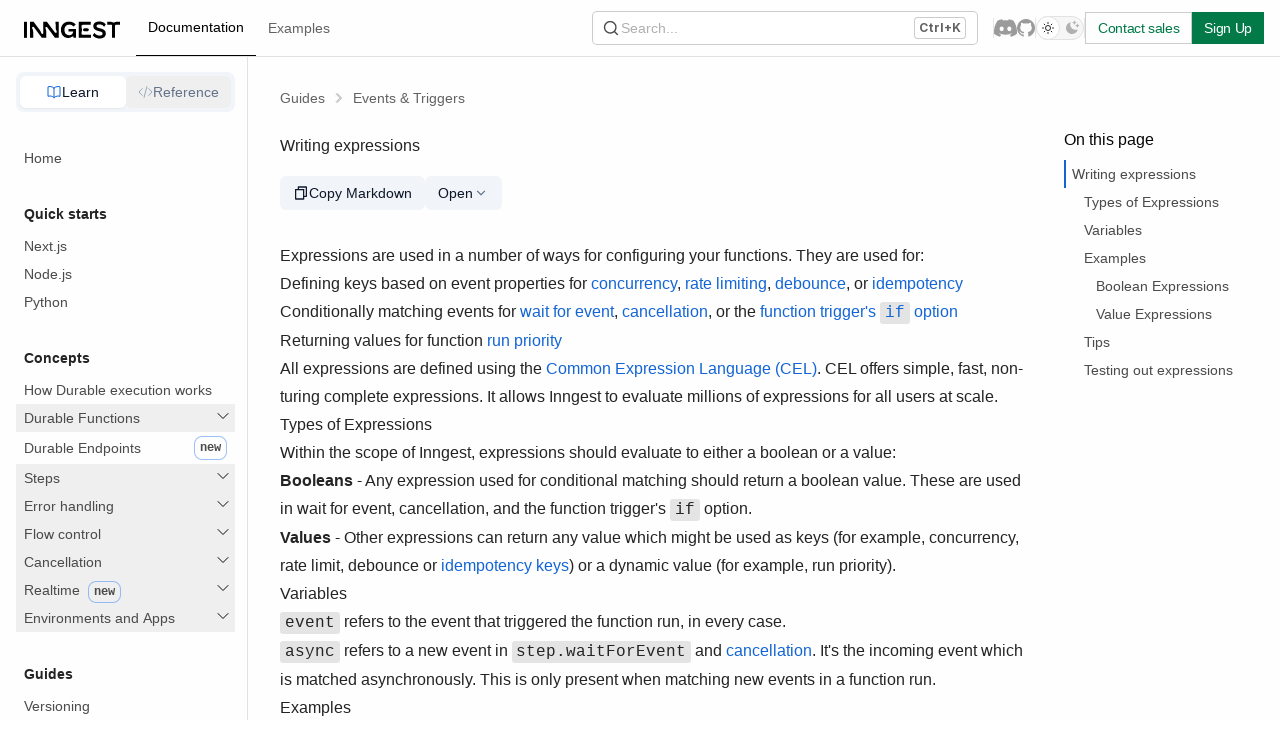

--- FILE ---
content_type: text/html; charset=utf-8
request_url: https://www.inngest.com/docs/guides/writing-expressions
body_size: 16457
content:
<!DOCTYPE html><html class="dark scroll-smooth"><head><meta charSet="utf-8" data-next-head=""/><meta name="viewport" content="width=device-width" data-next-head=""/><meta property="og:url" content="https://www.inngest.com/docs/guides/writing-expressions" data-next-head=""/><link rel="canonical" href="https://www.inngest.com/docs/guides/writing-expressions" data-next-head=""/><title data-next-head="">Writing expressions - Inngest Documentation</title><meta name="description" content="Inngest documentation for Writing expressions" data-next-head=""/><meta property="og:title" content="Writing expressions - Inngest Documentation" data-next-head=""/><meta property="og:description" content="Inngest documentation for Writing expressions" data-next-head=""/><meta property="og:image" content="https://www.inngest.com/api/og?title=Writing%20expressions&amp;v=4" data-next-head=""/><meta property="og:type" content="article" data-next-head=""/><meta name="twitter:card" content="summary_large_image" data-next-head=""/><meta name="twitter:site" content="@inngest" data-next-head=""/><meta name="twitter:title" content="Writing expressions - Inngest Documentation" data-next-head=""/><meta name="twitter:image" content="https://www.inngest.com/api/og?title=Writing%20expressions&amp;v=4" data-next-head=""/><link rel="preconnect" href="https://fonts-cdn.inngest.com/" data-next-head=""/><link rel="icon" href="/favicon-june-2025-light.svg" media="(prefers-color-scheme: light)"/><link rel="icon" href="/favicon-june-2025-dark.svg" media="(prefers-color-scheme: dark)"/><link rel="preconnect" href="https://fonts-cdn.inngest.com/"/><link rel="preload" href="/_next/static/css/120496b7b6154a52.css" as="style"/><link rel="stylesheet" href="https://fonts-cdn.inngest.com/fonts.css" data-next-head=""/><script data-next-head="">

  document.documentElement.classList.add('docs');

  // change to "let = darkModeMediaQuery" if/when this moves to the _document
  window.darkModeMediaQuery = window.matchMedia('(prefers-color-scheme: dark)')

  updateMode()
  window.darkModeMediaQuery.addEventListener('change', updateModeWithoutTransitions)
  window.addEventListener('storage', updateModeWithoutTransitions)

  function updateMode() {
    let isSystemDarkMode = window.darkModeMediaQuery.matches
    let isDarkMode = window.localStorage.isDarkMode === 'true' || (!('isDarkMode' in window.localStorage) && isSystemDarkMode)

    if (isDarkMode) {
      document.documentElement.classList.add('dark')
    } else {
      document.documentElement.classList.remove('dark')
    }

    if (isDarkMode === isSystemDarkMode) {
      delete window.localStorage.isDarkMode
    }
  }

  function disableTransitionsTemporarily() {
    document.documentElement.classList.add('[&_*]:!transition-none')
    window.setTimeout(() => {
      document.documentElement.classList.remove('[&_*]:!transition-none')
    }, 0)
  }

  function updateModeWithoutTransitions() {
    disableTransitionsTemporarily()
    updateMode()
  }
</script><script data-next-head="">
            window.editPageURL = "https://github.com/inngest/website/tree/main/pages/docs/guides/writing-expressions.mdx";
          </script><link rel="stylesheet" href="https://fonts-cdn.inngest.com/fonts.css"/><link rel="stylesheet" href="https://cdnjs.cloudflare.com/ajax/libs/highlight.js/11.4.0/styles/github-dark.min.css"/><script type="text/javascript">
                window._inngestQueue = [];
                if (typeof window.Inngest === "undefined") {
                  window.Inngest = { event: function(p){ window._inngestQueue.push(p); } };
                }
              </script><link rel="stylesheet" href="/_next/static/css/120496b7b6154a52.css" data-n-g=""/><noscript data-n-css=""></noscript><script defer="" noModule="" src="/_next/static/chunks/polyfills-42372ed130431b0a.js"></script><script src="/_next/static/chunks/webpack-8e7b1f25e6789d65.js" defer=""></script><script src="/_next/static/chunks/framework-718de179468cadbc.js" defer=""></script><script src="/_next/static/chunks/main-07a320796b27152b.js" defer=""></script><script src="/_next/static/chunks/pages/_app-14c602359c086eda.js" defer=""></script><script src="/_next/static/chunks/pages/docs/guides/writing-expressions-cad38f23dbf56745.js" defer=""></script><script src="/_next/static/DRwILCbYWMnCmMpKC2zIu/_buildManifest.js" defer=""></script><script src="/_next/static/DRwILCbYWMnCmMpKC2zIu/_ssgManifest.js" defer=""></script></head><body><div id="__next"><div class="dark:bg-carbon-1000"><div class="fixed inset-x-0 top-0 z-50 flex h-14 items-center justify-between gap-12 px-4 transition lg:z-30 backdrop-blur-sm dark:backdrop-blur bg-canvasBase" style="--bg-opacity-light:0.5;--bg-opacity-dark:0.2"><div class="flex items-center"><div class="flex items-center gap-5 lg:hidden"><button type="button" class="flex h-6 w-6 items-center justify-center rounded-md transition hover:bg-slate-900/5 dark:hover:bg-white/5" aria-label="Toggle navigation"><svg viewBox="0 0 10 9" fill="none" stroke-linecap="round" aria-hidden="true" class="w-2.5 stroke-slate-900 dark:stroke-white"><path d="M.5 1h9M.5 8h9M.5 4.5h9"></path></svg></button><a href="/" class="group/logo flex items-center gap-1.5 pt-1"><div class="w-24 text-black dark:text-white"><svg xmlns="http://www.w3.org/2000/svg" id="Layer_1" data-name="Layer 1" viewBox="0 0 994 176.65" width="144" height="27" class="h-6 w-auto"><path d="M30.66,3.5H0v166h30.66V3.5Z" fill="currentColor"></path><path fill="currentColor" d="M613.02,138.51c-5.58,0-10.97-2.32-14.45-6.73-1.21-1.51-2.2-3.17-2.57-4.79-.81-3.54-1.17-7.91-.2-12.83,1.41-7.26,4.51-13.77,4.51-27.77s-3.21-20.59-4.75-27.9c-1.14-5.4-.61-10.14.48-13.88.29-1.11.94-2.23,1.74-3.32,3.45-4.7,9.1-7.23,14.89-7.23h77.8V3.53h-122.31v165.97h124.97v-30.99h-80.11Z"></path><path fill="currentColor" d="M656.09,71.14h-29.49c-8.33,0-15.09,6.82-15.09,15.23s6.75,15.23,15.09,15.23h29.49c8.33,0,15.09-6.82,15.09-15.23s-6.75-15.23-15.09-15.23Z"></path><path fill="currentColor" d="M462.01,76.91v26h47.26c-.33,6.49-1.63,12.26-3.94,17.26-15.02,33.26-67.43,27.21-81.11-4.5-3.98-8.33-5.98-17.96-5.98-28.84,0-10.23,2-19.49,5.98-27.77,3.98-8.28,9.77-14.79,17.33-19.53,7.56-4.72,16.43-7.1,26.55-7.1s18.63,1.86,25.9,5.57c7.26,3.71,14.14,8.85,20.74,15.47l20.38-23.64c-8.44-8.68-18.56-15.56-30.44-20.67-11.88-5.13-24.57-7.71-38.16-7.71-16.4,0-31.01,3.54-43.89,10.64-12.87,7.1-22.89,17.18-29.97,30.26-7.1,13.07-10.64,27.9-10.64,44.45s3.28,31.58,9.83,44.58c19.2,39.59,72.15,52.01,106.42,26.6,3.37-2.76,7.06-4.42,10.23-3.12,2.24.94,3.52,3.34,3.61,5.77.16,4.32.33,5.4.44,8.85h25.38v-92.63h-75.93v.04Z"></path><path fill="currentColor" d="M327.1,3.5l.86,57.87c0,11.34.77,22.77,6.86,31.95,13.08,19.77-3.5,32.86-15.11,19.78L237,3.5h-37.45s0,44.33,0,44.33l.07,70.54c0,4.67-3.81,11.04-11.98,10.53-11.54-.7-9.13-24.41-28.06-45.65L99.55,3.66l-36.18-.16v166h31.54v-50.64c0-12.91.24-29.89-6.16-38.94-10.64-15.06-2.77-26.27,6.62-25.09,4.05.5,6.22,3.45,6.22,3.45l53.35,70.89,30.46,40.34h45.5v-56.73c0-11.34-.24-22.01-5.02-31.91-.26-.5-.44-1.01-.66-1.55-.86-2.03-1.38-4.02-2.02-5.84-2.6-7.73-.37-13.2,3.72-15.54,3.85-2.19,9.1-2.16,13.04,2.32,2.68,3.08,81.05,109.26,81.05,109.26h37.68V3.5h-31.58Z"></path><path fill="currentColor" d="M758.3,35.25c5.48-3.32,13.19-5.11,23.14-5.11,9.17,0,17.39,1.71,24.45,5.03,7.19,3.34,13.57,8.2,19,14.49l4.58,5.31,17.7-24.89-3.14-3.28c-5.48-5.84-11.3-10.73-17.42-14.58-6.13-3.89-13.08-6.95-20.54-9.02-7.48-2.16-15.79-3.21-24.61-3.21-11.85,0-22.65,1.75-32.11,5.31-9.66,3.61-17.53,9.05-23.14,16.32-5.72,7.36-8.62,16.28-8.62,26.38,0,9.26,2.18,17.42,6.66,24.12,4.35,6.55,10.8,12.13,19.04,16.52,8,4.31,18.32,8.04,30.74,11.17l3.71.89.64-2.36-.53,2.36c10.07,2.71,17.79,5.2,22.98,7.39l.93-2.23-.93,2.27c4.75,2.06,8,4.42,9.9,7.03.94,1.29,1.63,2.91,2.11,4.72.4,1.59.7,3.37.7,5.4,0,4.63-1.14,8.32-3.25,11.32-1.1,1.55-2.37,3.01-4.05,4.19-5.32,3.78-13.15,5.92-23.58,5.92-9.78,0-19.09-2.27-27.86-6.66l-1.06,2.16,1.06-2.19c-8.82-4.5-15.75-10.03-20.63-16.48l-4.48-5.97-18.32,25.8,2.81,3.32c7.79,9.05,17.66,16.35,29.31,21.78,11.7,5.51,24.92,8.2,39.17,8.2,12.47,0,23.68-1.92,33.18-5.81,9.7-3.95,17.53-9.94,23.02-17.74,5.56-7.91,8.33-17.46,8.33-28.3,0-9.74-2.31-18.27-6.9-25.26-4.48-6.86-11.28-12.59-19.9-17.09v-.09c-8.4-4.35-19.37-8.24-32.72-11.54l-4.02-.88c-9.1-2.4-16.05-4.63-20.76-6.73-4.31-1.86-7.3-4.11-8.97-6.42-1.63-2.27-2.51-5.16-2.51-9.09,0-2.84.6-5.2,1.74-7.19,1.14-1.99,2.84-3.74,5.32-5.24h-.09l-.05-.02Z"></path><path fill="currentColor" d="M960.95,3.52c-3.1,0-6.18.22-9.24.72-5.76.94-8.47,2.12-11.54,3.48-1.54.68-6.2,3.65-12.36,3.65s-10.09-2.82-11.43-3.39c-2.84-1.22-5.47-2.34-9.9-3.3-3.85-.83-7.78-1.18-11.72-1.18h-32.81v29.91h40.49c5.52,0,9.99,4.55,9.99,10.14v125.95h30.87V43.51c0-5.57,4.47-10.1,9.99-10.1h40.7V3.52h-33.09.04Z"></path></svg></div></a></div><div class="ml-2 hidden items-center space-x-4 lg:flex"><a href="/" class="group/logo flex items-center gap-1.5 pt-1"><div class="w-24 text-black dark:text-white"><svg xmlns="http://www.w3.org/2000/svg" id="Layer_1" data-name="Layer 1" viewBox="0 0 994 176.65" width="144" height="27" class="h-6 w-auto"><path d="M30.66,3.5H0v166h30.66V3.5Z" fill="currentColor"></path><path fill="currentColor" d="M613.02,138.51c-5.58,0-10.97-2.32-14.45-6.73-1.21-1.51-2.2-3.17-2.57-4.79-.81-3.54-1.17-7.91-.2-12.83,1.41-7.26,4.51-13.77,4.51-27.77s-3.21-20.59-4.75-27.9c-1.14-5.4-.61-10.14.48-13.88.29-1.11.94-2.23,1.74-3.32,3.45-4.7,9.1-7.23,14.89-7.23h77.8V3.53h-122.31v165.97h124.97v-30.99h-80.11Z"></path><path fill="currentColor" d="M656.09,71.14h-29.49c-8.33,0-15.09,6.82-15.09,15.23s6.75,15.23,15.09,15.23h29.49c8.33,0,15.09-6.82,15.09-15.23s-6.75-15.23-15.09-15.23Z"></path><path fill="currentColor" d="M462.01,76.91v26h47.26c-.33,6.49-1.63,12.26-3.94,17.26-15.02,33.26-67.43,27.21-81.11-4.5-3.98-8.33-5.98-17.96-5.98-28.84,0-10.23,2-19.49,5.98-27.77,3.98-8.28,9.77-14.79,17.33-19.53,7.56-4.72,16.43-7.1,26.55-7.1s18.63,1.86,25.9,5.57c7.26,3.71,14.14,8.85,20.74,15.47l20.38-23.64c-8.44-8.68-18.56-15.56-30.44-20.67-11.88-5.13-24.57-7.71-38.16-7.71-16.4,0-31.01,3.54-43.89,10.64-12.87,7.1-22.89,17.18-29.97,30.26-7.1,13.07-10.64,27.9-10.64,44.45s3.28,31.58,9.83,44.58c19.2,39.59,72.15,52.01,106.42,26.6,3.37-2.76,7.06-4.42,10.23-3.12,2.24.94,3.52,3.34,3.61,5.77.16,4.32.33,5.4.44,8.85h25.38v-92.63h-75.93v.04Z"></path><path fill="currentColor" d="M327.1,3.5l.86,57.87c0,11.34.77,22.77,6.86,31.95,13.08,19.77-3.5,32.86-15.11,19.78L237,3.5h-37.45s0,44.33,0,44.33l.07,70.54c0,4.67-3.81,11.04-11.98,10.53-11.54-.7-9.13-24.41-28.06-45.65L99.55,3.66l-36.18-.16v166h31.54v-50.64c0-12.91.24-29.89-6.16-38.94-10.64-15.06-2.77-26.27,6.62-25.09,4.05.5,6.22,3.45,6.22,3.45l53.35,70.89,30.46,40.34h45.5v-56.73c0-11.34-.24-22.01-5.02-31.91-.26-.5-.44-1.01-.66-1.55-.86-2.03-1.38-4.02-2.02-5.84-2.6-7.73-.37-13.2,3.72-15.54,3.85-2.19,9.1-2.16,13.04,2.32,2.68,3.08,81.05,109.26,81.05,109.26h37.68V3.5h-31.58Z"></path><path fill="currentColor" d="M758.3,35.25c5.48-3.32,13.19-5.11,23.14-5.11,9.17,0,17.39,1.71,24.45,5.03,7.19,3.34,13.57,8.2,19,14.49l4.58,5.31,17.7-24.89-3.14-3.28c-5.48-5.84-11.3-10.73-17.42-14.58-6.13-3.89-13.08-6.95-20.54-9.02-7.48-2.16-15.79-3.21-24.61-3.21-11.85,0-22.65,1.75-32.11,5.31-9.66,3.61-17.53,9.05-23.14,16.32-5.72,7.36-8.62,16.28-8.62,26.38,0,9.26,2.18,17.42,6.66,24.12,4.35,6.55,10.8,12.13,19.04,16.52,8,4.31,18.32,8.04,30.74,11.17l3.71.89.64-2.36-.53,2.36c10.07,2.71,17.79,5.2,22.98,7.39l.93-2.23-.93,2.27c4.75,2.06,8,4.42,9.9,7.03.94,1.29,1.63,2.91,2.11,4.72.4,1.59.7,3.37.7,5.4,0,4.63-1.14,8.32-3.25,11.32-1.1,1.55-2.37,3.01-4.05,4.19-5.32,3.78-13.15,5.92-23.58,5.92-9.78,0-19.09-2.27-27.86-6.66l-1.06,2.16,1.06-2.19c-8.82-4.5-15.75-10.03-20.63-16.48l-4.48-5.97-18.32,25.8,2.81,3.32c7.79,9.05,17.66,16.35,29.31,21.78,11.7,5.51,24.92,8.2,39.17,8.2,12.47,0,23.68-1.92,33.18-5.81,9.7-3.95,17.53-9.94,23.02-17.74,5.56-7.91,8.33-17.46,8.33-28.3,0-9.74-2.31-18.27-6.9-25.26-4.48-6.86-11.28-12.59-19.9-17.09v-.09c-8.4-4.35-19.37-8.24-32.72-11.54l-4.02-.88c-9.1-2.4-16.05-4.63-20.76-6.73-4.31-1.86-7.3-4.11-8.97-6.42-1.63-2.27-2.51-5.16-2.51-9.09,0-2.84.6-5.2,1.74-7.19,1.14-1.99,2.84-3.74,5.32-5.24h-.09l-.05-.02Z"></path><path fill="currentColor" d="M960.95,3.52c-3.1,0-6.18.22-9.24.72-5.76.94-8.47,2.12-11.54,3.48-1.54.68-6.2,3.65-12.36,3.65s-10.09-2.82-11.43-3.39c-2.84-1.22-5.47-2.34-9.9-3.3-3.85-.83-7.78-1.18-11.72-1.18h-32.81v29.91h40.49c5.52,0,9.99,4.55,9.99,10.14v125.95h30.87V43.51c0-5.57,4.47-10.1,9.99-10.1h40.7V3.52h-33.09.04Z"></path></svg></div></a></div><nav class="ml-4 hidden lg:block"><ul role="list" class="flex items-center"><li><a class="font-medium text-sm leading-5 transition whitespace-nowrap px-3 py-4 relative top-0.5 cursor-pointer block text-black dark:text-carbon-100 border-b-2 dark:border-b-carbon-300 border-b-black hover:text-black" href="/docs"><span class="relative -top-0.5">Documentation</span></a></li><li><a class="font-medium text-sm leading-5 transition whitespace-nowrap px-3 py-4 relative top-0.5 cursor-pointer block text-carbon-600 dark:text-carbon-400 hover:text-carbon-900 dark:hover:text-white" href="/docs/examples"><span class="relative -top-0.5">Examples</span></a></li></ul></nav></div><div class="flex flex-auto items-center justify-end space-x-4"><div class="absolute inset-x-0 top-full h-px transition bg-[rgb(var(--color-border-subtle))]"></div><div class="hidden lg:block lg:max-w-sm lg:flex-auto"><button type="button" class="flex h-8 w-full items-center gap-2 rounded bg-white pl-2 pr-3 text-sm text-carbon-300 ring-1 ring-carbon-200 transition hover:ring-carbon-300 dark:bg-white/5 dark:text-carbon-600 dark:ring-inset hover:dark:ring-carbon-600 dark:ring-carbon-700 dark:hover:carbon-300 focus:outline-none"><svg class="h-5 w-5" width="19" height="18" viewBox="0 0 19 18" fill="none" xmlns="http://www.w3.org/2000/svg"><path d="M13.5131 12.1165L16.4041 15.0068L15.449 15.9619L12.5586 13.0709C11.4832 13.933 10.1455 14.402 8.76714 14.4C5.41374 14.4 2.69214 11.6784 2.69214 8.325C2.69214 4.9716 5.41374 2.25 8.76714 2.25C12.1205 2.25 14.8421 4.9716 14.8421 8.325C14.8441 9.70335 14.3752 11.041 13.5131 12.1165ZM12.159 11.6156C13.0157 10.7347 13.4941 9.55379 13.4921 8.325C13.4921 5.7141 11.3774 3.6 8.76714 3.6C6.15624 3.6 4.04214 5.7141 4.04214 8.325C4.04214 10.9352 6.15624 13.05 8.76714 13.05C9.99593 13.0519 11.1768 12.5735 12.0578 11.7169L12.159 11.6156Z" stroke-width="0" class="fill-carbon-700 dark:fill-carbon-400 stroke-carbon-700 dark:stroke-carbon-400"></path></svg>Search...</button></div><div class="flex items-center gap-4"><div class="hidden md:h-5 md:w-px md:bg-slate-900/10 md:dark:bg-white/15 lg:block"></div><div class="flex items-center justify-center gap-4"><a href="/discord" target="_blank" class="group"><svg width="23" height="18" viewBox="0 0 71 55" fill="none" xmlns="http://www.w3.org/2000/svg"><g clip-path="url(#clip0)"><path d="M60.1045 4.8978C55.5792 2.8214 50.7265 1.2916 45.6527 0.41542C45.5603 0.39851 45.468 0.440769 45.4204 0.525289C44.7963 1.6353 44.105 3.0834 43.6209 4.2216C38.1637 3.4046 32.7345 3.4046 27.3892 4.2216C26.905 3.0581 26.1886 1.6353 25.5617 0.525289C25.5141 0.443589 25.4218 0.40133 25.3294 0.41542C20.2584 1.2888 15.4057 2.8186 10.8776 4.8978C10.8384 4.9147 10.8048 4.9429 10.7825 4.9795C1.57795 18.7309 -0.943561 32.1443 0.293408 45.3914C0.299005 45.4562 0.335386 45.5182 0.385761 45.5576C6.45866 50.0174 12.3413 52.7249 18.1147 54.5195C18.2071 54.5477 18.305 54.5139 18.3638 54.4378C19.7295 52.5728 20.9469 50.6063 21.9907 48.5383C22.0523 48.4172 21.9935 48.2735 21.8676 48.2256C19.9366 47.4931 18.0979 46.6 16.3292 45.5858C16.1893 45.5041 16.1781 45.304 16.3068 45.2082C16.679 44.9293 17.0513 44.6391 17.4067 44.3461C17.471 44.2926 17.5606 44.2813 17.6362 44.3151C29.2558 49.6202 41.8354 49.6202 53.3179 44.3151C53.3935 44.2785 53.4831 44.2898 53.5502 44.3433C53.9057 44.6363 54.2779 44.9293 54.6529 45.2082C54.7816 45.304 54.7732 45.5041 54.6333 45.5858C52.8646 46.6197 51.0259 47.4931 49.0921 48.2228C48.9662 48.2707 48.9102 48.4172 48.9718 48.5383C50.038 50.6034 51.2554 52.5699 52.5959 54.435C52.6519 54.5139 52.7526 54.5477 52.845 54.5195C58.6464 52.7249 64.529 50.0174 70.6019 45.5576C70.6551 45.5182 70.6887 45.459 70.6943 45.3942C72.1747 30.0791 68.2147 16.7757 60.1968 4.9823C60.1772 4.9429 60.1437 4.9147 60.1045 4.8978ZM23.7259 37.3253C20.2276 37.3253 17.3451 34.1136 17.3451 30.1693C17.3451 26.225 20.1717 23.0133 23.7259 23.0133C27.308 23.0133 30.1626 26.2532 30.1066 30.1693C30.1066 34.1136 27.28 37.3253 23.7259 37.3253ZM47.3178 37.3253C43.8196 37.3253 40.9371 34.1136 40.9371 30.1693C40.9371 26.225 43.7636 23.0133 47.3178 23.0133C50.9 23.0133 53.7545 26.2532 53.6986 30.1693C53.6986 34.1136 50.9 37.3253 47.3178 37.3253Z" class="fill-carbon-400 group-hover:fill-carbon-600"></path></g><defs><clipPath id="clip0"><rect width="71" height="55" class="fill-carbon-400 group-hover:fill-carbon-600"></rect></clipPath></defs></svg></a><a href="https://github.com/inngest/" target="_blank" class="group"><svg xmlns="http://www.w3.org/2000/svg" width="18" height="18" viewBox="0 0 24 24"><path d="M12 0c-6.626 0-12 5.373-12 12 0 5.302 3.438 9.8 8.207 11.387.599.111.793-.261.793-.577v-2.234c-3.338.726-4.033-1.416-4.033-1.416-.546-1.387-1.333-1.756-1.333-1.756-1.089-.745.083-.729.083-.729 1.205.084 1.839 1.237 1.839 1.237 1.07 1.834 2.807 1.304 3.492.997.107-.775.418-1.305.762-1.604-2.665-.305-5.467-1.334-5.467-5.931 0-1.311.469-2.381 1.236-3.221-.124-.303-.535-1.524.117-3.176 0 0 1.008-.322 3.301 1.23.957-.266 1.983-.399 3.003-.404 1.02.005 2.047.138 3.006.404 2.291-1.552 3.297-1.23 3.297-1.23.653 1.653.242 2.874.118 3.176.77.84 1.235 1.911 1.235 3.221 0 4.609-2.807 5.624-5.479 5.921.43.372.823 1.102.823 2.222v3.293c0 .319.192.694.801.576 4.765-1.589 8.199-6.086 8.199-11.386 0-6.627-5.373-12-12-12z" class="fill-carbon-400 group-hover:fill-carbon-600"></path></svg></a></div><div class="hidden md:h-5 md:w-px md:bg-slate-900/10 md:dark:bg-white/15 lg:block"></div><div class="flex gap-2"><div class="contents lg:hidden"><button type="button" class="flex h-6 w-6 items-center justify-center rounded-md transition hover:bg-carbon-900/5 dark:hover:bg-white/5 lg:hidden focus:[&amp;:not(:focus-visible)]:outline-none" aria-label="Find something..."><svg class="h-5 w-5 stroke-slate-900 dark:stroke-white" width="19" height="18" viewBox="0 0 19 18" fill="none" xmlns="http://www.w3.org/2000/svg"><path d="M13.5131 12.1165L16.4041 15.0068L15.449 15.9619L12.5586 13.0709C11.4832 13.933 10.1455 14.402 8.76714 14.4C5.41374 14.4 2.69214 11.6784 2.69214 8.325C2.69214 4.9716 5.41374 2.25 8.76714 2.25C12.1205 2.25 14.8421 4.9716 14.8421 8.325C14.8441 9.70335 14.3752 11.041 13.5131 12.1165ZM12.159 11.6156C13.0157 10.7347 13.4941 9.55379 13.4921 8.325C13.4921 5.7141 11.3774 3.6 8.76714 3.6C6.15624 3.6 4.04214 5.7141 4.04214 8.325C4.04214 10.9352 6.15624 13.05 8.76714 13.05C9.99593 13.0519 11.1768 12.5735 12.0578 11.7169L12.159 11.6156Z" stroke-width="0" class="fill-carbon-700 dark:fill-carbon-400 stroke-carbon-700 dark:stroke-carbon-400"></path></svg></button></div><button type="button" class="group relative flex h-6 w-12 items-center justify-between rounded-full transition bg-canvasSubtle border border-disabled focus:outline-none focus:border-muted" aria-label="Toggle dark mode"><svg viewBox="0 0 20 20" fill="none" aria-hidden="true" class="relative z-10 h-5 w-5 ml-px text-basis dark:text-disabled dark:group-hover:text-muted transition-all"><path d="M12.5 10a2.5 2.5 0 1 1-5 0 2.5 2.5 0 0 1 5 0Z" stroke="currentColor"></path><path stroke-linecap="round" d="M10 5.5v-1M13.182 6.818l.707-.707M14.5 10h1M13.182 13.182l.707.707M10 15.5v-1M6.11 13.889l.708-.707M4.5 10h1M6.11 6.111l.708.707" stroke="currentColor"></path></svg><svg width="12" height="12" viewBox="0 0 12 12" fill="none" xmlns="http://www.w3.org/2000/svg" aria-hidden="true" class="relative z-10 h-4 w-4 mr-[3px] text-disabled dark:text-basis group-hover:text-muted dark:group-hover:text-basis transition-all"><path d="M5.0199 1.6072C4.67349 2.35918 4.56586 3.19926 4.71152 4.01428C4.85718 4.82929 5.24913 5.58009 5.83457 6.16553C6.42001 6.75097 7.1708 7.14291 7.98582 7.28857C8.80084 7.43424 9.64092 7.32661 10.3929 6.9802C9.9456 8.9944 8.14875 10.5001 6 10.5001C3.51465 10.5001 1.5 8.48545 1.5 6.0001C1.5 3.85135 3.0057 2.0545 5.0199 1.6072V1.6072ZM8.7738 1.63105L9.15 1.7251V2.1751L8.7738 2.26915C8.61558 2.30872 8.47109 2.39054 8.35576 2.50586C8.24044 2.62118 8.15862 2.76568 8.11905 2.9239L8.025 3.3001H7.575L7.48095 2.9239C7.44138 2.76568 7.35956 2.62118 7.24424 2.50586C7.12891 2.39054 6.98442 2.30872 6.8262 2.26915L6.45 2.1751V1.7251L6.8262 1.63105C6.98434 1.59141 7.12874 1.50956 7.24398 1.39424C7.35922 1.27892 7.44097 1.13446 7.4805 0.976298L7.575 0.600098H8.025L8.11905 0.976298C8.15862 1.13452 8.24044 1.27901 8.35576 1.39433C8.47109 1.50966 8.61558 1.59148 8.7738 1.63105V1.63105ZM11.0238 3.88105L11.4 3.9751V4.4251L11.0238 4.51915C10.8656 4.55872 10.7211 4.64054 10.6058 4.75586C10.4904 4.87118 10.4086 5.01568 10.369 5.1739L10.275 5.5501H9.825L9.73095 5.1739C9.69138 5.01568 9.60956 4.87118 9.49424 4.75586C9.37891 4.64054 9.23442 4.55872 9.0762 4.51915L8.7 4.4251V3.9751L9.0762 3.88105C9.23442 3.84148 9.37891 3.75966 9.49424 3.64433C9.60956 3.52901 9.69138 3.38452 9.73095 3.2263L9.825 2.8501H10.275L10.369 3.2263C10.4086 3.38452 10.4904 3.52901 10.6058 3.64433C10.7211 3.75966 10.8656 3.84148 11.0238 3.88105Z" fill="currentColor"></path></svg><div class="
        absolute z-0 -left-px translate-x-[0%] dark:translate-x-[100%]
        h-6 w-6 bg-canvasBase rounded-full border border-subtle"> </div></button></div><div class="hidden md:h-5 md:w-px md:bg-slate-900/10 md:dark:bg-white/15 lg:block"></div><div class="hidden items-center gap-2 sm:flex"><a target="" href="/contact?ref=docs-header" class="group button inline-flex items-center justify-center gap-0.5 whitespace-nowrap font-medium tracking-tight 
      text-matcha-600 dark:text-matcha-500 hover:text-matcha-600 dark:hover:text-matcha-500
      dark:hover:bg-[#2E2E2E] hover:bg-carbon-50
      box-border border border-muted h-[calc(1.25rem+2*0.375rem)]
     text-sm px-3 py-1.5  undefined ">Contact sales</a><a target="" href="https://app.inngest.com/sign-up?ref=docs-header" class="group button inline-flex items-center justify-center gap-0.5 whitespace-nowrap font-medium tracking-tight text-white bg-matcha-600 hover:bg-matcha-700 hover:text-white text-sm px-3 py-1.5  undefined ">Sign Up</a></div></div></div></div><div class="lg:ml-[248px]"><header class="fixed inset-y-0 mt-14 left-0 z-40 contents lg:w-[248px] overflow-y-auto border-r border-subtle pl-4 pr-3 py-4 pb-8 lg:block"><nav class="hidden lg:block"><div class="block lg:hidden flex-auto mb-4"><button type="button" class="flex h-8 w-full items-center gap-2 rounded bg-white pl-2 pr-3 text-sm text-carbon-300 ring-1 ring-carbon-200 transition hover:ring-carbon-300 dark:bg-white/5 dark:text-carbon-600 dark:ring-inset hover:dark:ring-carbon-600 dark:ring-carbon-700 dark:hover:carbon-300 focus:outline-none"><svg class="h-5 w-5" width="19" height="18" viewBox="0 0 19 18" fill="none" xmlns="http://www.w3.org/2000/svg"><path d="M13.5131 12.1165L16.4041 15.0068L15.449 15.9619L12.5586 13.0709C11.4832 13.933 10.1455 14.402 8.76714 14.4C5.41374 14.4 2.69214 11.6784 2.69214 8.325C2.69214 4.9716 5.41374 2.25 8.76714 2.25C12.1205 2.25 14.8421 4.9716 14.8421 8.325C14.8441 9.70335 14.3752 11.041 13.5131 12.1165ZM12.159 11.6156C13.0157 10.7347 13.4941 9.55379 13.4921 8.325C13.4921 5.7141 11.3774 3.6 8.76714 3.6C6.15624 3.6 4.04214 5.7141 4.04214 8.325C4.04214 10.9352 6.15624 13.05 8.76714 13.05C9.99593 13.0519 11.1768 12.5735 12.0578 11.7169L12.159 11.6156Z" stroke-width="0" class="fill-carbon-700 dark:fill-carbon-400 stroke-carbon-700 dark:stroke-carbon-400"></path></svg>Search...</button></div><ul role="list" class="flex lg:hidden flex-col"><li><a class="flex rounded justify-between items-center gap-2 py-1 pl-2 text-sm transition group font-medium hover:bg-canvasSubtle text-subtle hover:text-basis" href="/docs"><span class="absolute inset-y-0 left-0 w-px"></span><span><span class="flex flex-row py-1 items-center font-bold text-breeze-600 dark:text-breeze-300">Documentation</span></span></a></li><li><a class="flex rounded justify-between items-center gap-2 py-1 pl-2 text-sm transition group font-medium hover:bg-canvasSubtle text-subtle hover:text-basis" href="/docs/examples"><span class="absolute inset-y-0 left-0 w-px"></span><span><span class="flex flex-row py-1 items-center">Examples</span></span></a></li></ul><div class="mb-4 lg:mb-8 mt-4 lg:mt-0"><div class="flex p-1 bg-slate-100 dark:bg-slate-800/50 rounded-lg"><button class="flex-1 flex items-center justify-center gap-2 px-3 py-1.5 text-sm font-medium rounded-md transition-all bg-white dark:bg-slate-700 text-slate-900 dark:text-slate-100 shadow-sm"><svg xmlns="http://www.w3.org/2000/svg" fill="none" viewBox="0 0 24 24" stroke-width="1.5" stroke="currentColor" aria-hidden="true" class="h-4 w-4 text-breeze-600 dark:text-breeze-400"><path stroke-linecap="round" stroke-linejoin="round" d="M12 6.042A8.967 8.967 0 006 3.75c-1.052 0-2.062.18-3 .512v14.25A8.987 8.987 0 016 18c2.305 0 4.408.867 6 2.292m0-14.25a8.966 8.966 0 016-2.292c1.052 0 2.062.18 3 .512v14.25A8.987 8.987 0 0018 18a8.967 8.967 0 00-6 2.292m0-14.25v14.25"></path></svg>Learn</button><button class="flex-1 flex items-center justify-center gap-2 px-3 py-1.5 text-sm font-medium rounded-md transition-all text-slate-500 hover:text-slate-700 dark:text-slate-400 dark:hover:text-slate-200"><svg xmlns="http://www.w3.org/2000/svg" fill="none" viewBox="0 0 24 24" stroke-width="1.5" stroke="currentColor" aria-hidden="true" class="h-4 w-4 text-slate-400"><path stroke-linecap="round" stroke-linejoin="round" d="M17.25 6.75L22.5 12l-5.25 5.25m-10.5 0L1.5 12l5.25-5.25m7.5-3l-4.5 16.5"></path></svg>Reference</button></div></div><ul role="list"><div data-orientation="vertical"><a class="flex rounded justify-between items-center gap-2 py-1 pl-2 text-sm transition group font-medium hover:bg-canvasSubtle text-subtle hover:text-basis" href="/docs"><span class="absolute inset-y-0 left-0 w-px"></span><span> <!-- -->Home<!-- --> </span></a><div><li class="relative"><div><h2 class="flex justify-between m-0 mt-8 mb-2"><span class="pl-2 text-sm font-semibold text-carbon-900 dark:text-carbon-50">Quick starts</span></h2></div><div><div class="relative overflow-hidden"><ul role="list" class=""><li class="relative"><a class="flex rounded justify-between items-center gap-2 py-1 pl-2 text-sm transition group font-medium hover:bg-canvasSubtle text-subtle hover:text-basis" href="/docs/getting-started/nextjs-quick-start"><span class="absolute inset-y-0 left-0 w-px"></span><span><span>Next.js</span></span></a></li><li class="relative"><a class="flex rounded justify-between items-center gap-2 py-1 pl-2 text-sm transition group font-medium hover:bg-canvasSubtle text-subtle hover:text-basis" href="/docs/getting-started/nodejs-quick-start"><span class="absolute inset-y-0 left-0 w-px"></span><span><span>Node.js</span></span></a></li><li class="relative"><a class="flex rounded justify-between items-center gap-2 py-1 pl-2 text-sm transition group font-medium hover:bg-canvasSubtle text-subtle hover:text-basis" href="/docs/getting-started/python-quick-start"><span class="absolute inset-y-0 left-0 w-px"></span><span><span>Python</span></span></a></li></ul></div></div></li></div><div><li class="relative"><div><h2 class="flex justify-between m-0 mt-8 mb-2"><span class="pl-2 text-sm font-semibold text-carbon-900 dark:text-carbon-50">Concepts</span></h2></div><div><div class="relative overflow-hidden"><ul role="list" class=""><li class="relative"><a class="flex rounded justify-between items-center gap-2 py-1 pl-2 text-sm transition group font-medium hover:bg-canvasSubtle text-subtle hover:text-basis" href="/docs/learn/how-functions-are-executed"><span class="absolute inset-y-0 left-0 w-px"></span><span><span>How Durable execution works</span></span></a></li><div data-orientation="vertical"><div data-state="closed" data-orientation="vertical"><li class="relative"><button type="button" aria-controls="radix-:R2ajcj96:" aria-expanded="false" data-state="closed" data-orientation="vertical" id="radix-:Rajcj96:" class="w-full animate-accordion-trigger" data-radix-collection-item=""><h2 class="flex justify-between m-0 py-1"><span class="pl-2 text-sm font-medium text-subtle hover:text-basis">Durable Functions</span><svg xmlns="http://www.w3.org/2000/svg" fill="none" viewBox="0 0 24 24" stroke-width="1.5" stroke="currentColor" aria-hidden="true" class="mr-1 h-4 w-4"><path stroke-linecap="round" stroke-linejoin="round" d="M19.5 8.25l-7.5 7.5-7.5-7.5"></path></svg></h2></button><div data-state="closed" id="radix-:R2ajcj96:" hidden="" role="region" aria-labelledby="radix-:Rajcj96:" data-orientation="vertical" class="" style="--radix-accordion-content-height:var(--radix-collapsible-content-height);--radix-accordion-content-width:var(--radix-collapsible-content-width)"></div></li></div></div><li class="relative"><a class="flex rounded justify-between items-center gap-2 py-1 pl-2 text-sm transition group font-medium hover:bg-canvasSubtle text-subtle hover:text-basis" href="/docs/learn/rest-endpoints"><span class="absolute inset-y-0 left-0 w-px"></span><span><span>Durable Endpoints</span></span><span class="font-mono text-xs font-semibold leading-2 rounded-lg px-1.5 py-1 ring-1 ring-inset ring-breeze-300 dark:ring-breeze-400/30 bg-breeze-400/10 text-breeze-500 dark:text-breeze-400 mr-2">new</span></a></li><div data-orientation="vertical"><div data-state="closed" data-orientation="vertical"><li class="relative"><button type="button" aria-controls="radix-:R2ijcj96:" aria-expanded="false" data-state="closed" data-orientation="vertical" id="radix-:Rijcj96:" class="w-full animate-accordion-trigger" data-radix-collection-item=""><h2 class="flex justify-between m-0 py-1"><span class="pl-2 text-sm font-medium text-subtle hover:text-basis">Steps</span><svg xmlns="http://www.w3.org/2000/svg" fill="none" viewBox="0 0 24 24" stroke-width="1.5" stroke="currentColor" aria-hidden="true" class="mr-1 h-4 w-4"><path stroke-linecap="round" stroke-linejoin="round" d="M19.5 8.25l-7.5 7.5-7.5-7.5"></path></svg></h2></button><div data-state="closed" id="radix-:R2ijcj96:" hidden="" role="region" aria-labelledby="radix-:Rijcj96:" data-orientation="vertical" class="" style="--radix-accordion-content-height:var(--radix-collapsible-content-height);--radix-accordion-content-width:var(--radix-collapsible-content-width)"></div></li></div></div><div data-orientation="vertical"><div data-state="closed" data-orientation="vertical"><li class="relative"><button type="button" aria-controls="radix-:R2mjcj96:" aria-expanded="false" data-state="closed" data-orientation="vertical" id="radix-:Rmjcj96:" class="w-full animate-accordion-trigger" data-radix-collection-item=""><h2 class="flex justify-between m-0 py-1"><span class="pl-2 text-sm font-medium text-subtle hover:text-basis">Error handling</span><svg xmlns="http://www.w3.org/2000/svg" fill="none" viewBox="0 0 24 24" stroke-width="1.5" stroke="currentColor" aria-hidden="true" class="mr-1 h-4 w-4"><path stroke-linecap="round" stroke-linejoin="round" d="M19.5 8.25l-7.5 7.5-7.5-7.5"></path></svg></h2></button><div data-state="closed" id="radix-:R2mjcj96:" hidden="" role="region" aria-labelledby="radix-:Rmjcj96:" data-orientation="vertical" class="" style="--radix-accordion-content-height:var(--radix-collapsible-content-height);--radix-accordion-content-width:var(--radix-collapsible-content-width)"></div></li></div></div><div data-orientation="vertical"><div data-state="closed" data-orientation="vertical"><li class="relative"><button type="button" aria-controls="radix-:R2qjcj96:" aria-expanded="false" data-state="closed" data-orientation="vertical" id="radix-:Rqjcj96:" class="w-full animate-accordion-trigger" data-radix-collection-item=""><h2 class="flex justify-between m-0 py-1"><span class="pl-2 text-sm font-medium text-subtle hover:text-basis">Flow control</span><svg xmlns="http://www.w3.org/2000/svg" fill="none" viewBox="0 0 24 24" stroke-width="1.5" stroke="currentColor" aria-hidden="true" class="mr-1 h-4 w-4"><path stroke-linecap="round" stroke-linejoin="round" d="M19.5 8.25l-7.5 7.5-7.5-7.5"></path></svg></h2></button><div data-state="closed" id="radix-:R2qjcj96:" hidden="" role="region" aria-labelledby="radix-:Rqjcj96:" data-orientation="vertical" class="" style="--radix-accordion-content-height:var(--radix-collapsible-content-height);--radix-accordion-content-width:var(--radix-collapsible-content-width)"></div></li></div></div><div data-orientation="vertical"><div data-state="closed" data-orientation="vertical"><li class="relative"><button type="button" aria-controls="radix-:R2ujcj96:" aria-expanded="false" data-state="closed" data-orientation="vertical" id="radix-:Rujcj96:" class="w-full animate-accordion-trigger" data-radix-collection-item=""><h2 class="flex justify-between m-0 py-1"><span class="pl-2 text-sm font-medium text-subtle hover:text-basis">Cancellation</span><svg xmlns="http://www.w3.org/2000/svg" fill="none" viewBox="0 0 24 24" stroke-width="1.5" stroke="currentColor" aria-hidden="true" class="mr-1 h-4 w-4"><path stroke-linecap="round" stroke-linejoin="round" d="M19.5 8.25l-7.5 7.5-7.5-7.5"></path></svg></h2></button><div data-state="closed" id="radix-:R2ujcj96:" hidden="" role="region" aria-labelledby="radix-:Rujcj96:" data-orientation="vertical" class="" style="--radix-accordion-content-height:var(--radix-collapsible-content-height);--radix-accordion-content-width:var(--radix-collapsible-content-width)"></div></li></div></div><div data-orientation="vertical"><div data-state="closed" data-orientation="vertical"><li class="relative"><button type="button" aria-controls="radix-:R32jcj96:" aria-expanded="false" data-state="closed" data-orientation="vertical" id="radix-:R12jcj96:" class="w-full animate-accordion-trigger" data-radix-collection-item=""><h2 class="flex justify-between m-0 py-1"><span class="pl-2 text-sm font-medium text-subtle hover:text-basis">Realtime<span class="font-mono text-xs font-semibold leading-2 rounded-lg px-1.5 py-1 ring-1 ring-inset ring-breeze-300 dark:ring-breeze-400/30 bg-breeze-400/10 text-breeze-500 dark:text-breeze-400 ml-2">new</span></span><svg xmlns="http://www.w3.org/2000/svg" fill="none" viewBox="0 0 24 24" stroke-width="1.5" stroke="currentColor" aria-hidden="true" class="mr-1 h-4 w-4"><path stroke-linecap="round" stroke-linejoin="round" d="M19.5 8.25l-7.5 7.5-7.5-7.5"></path></svg></h2></button><div data-state="closed" id="radix-:R32jcj96:" hidden="" role="region" aria-labelledby="radix-:R12jcj96:" data-orientation="vertical" class="" style="--radix-accordion-content-height:var(--radix-collapsible-content-height);--radix-accordion-content-width:var(--radix-collapsible-content-width)"></div></li></div></div><div data-orientation="vertical"><div data-state="closed" data-orientation="vertical"><li class="relative"><button type="button" aria-controls="radix-:R36jcj96:" aria-expanded="false" data-state="closed" data-orientation="vertical" id="radix-:R16jcj96:" class="w-full animate-accordion-trigger" data-radix-collection-item=""><h2 class="flex justify-between m-0 py-1"><span class="pl-2 text-sm font-medium text-subtle hover:text-basis">Environments and Apps</span><svg xmlns="http://www.w3.org/2000/svg" fill="none" viewBox="0 0 24 24" stroke-width="1.5" stroke="currentColor" aria-hidden="true" class="mr-1 h-4 w-4"><path stroke-linecap="round" stroke-linejoin="round" d="M19.5 8.25l-7.5 7.5-7.5-7.5"></path></svg></h2></button><div data-state="closed" id="radix-:R36jcj96:" hidden="" role="region" aria-labelledby="radix-:R16jcj96:" data-orientation="vertical" class="" style="--radix-accordion-content-height:var(--radix-collapsible-content-height);--radix-accordion-content-width:var(--radix-collapsible-content-width)"></div></li></div></div></ul></div></div></li></div><div><li class="relative"><div><h2 class="flex justify-between m-0 mt-8 mb-2"><span class="pl-2 text-sm font-semibold text-carbon-900 dark:text-carbon-50">Guides</span></h2></div><div><div class="relative overflow-hidden"><ul role="list" class=""><li class="relative"><a class="flex rounded justify-between items-center gap-2 py-1 pl-2 text-sm transition group font-medium hover:bg-canvasSubtle text-subtle hover:text-basis" href="/docs/learn/versioning"><span class="absolute inset-y-0 left-0 w-px"></span><span><span>Versioning</span></span></a></li><li class="relative"><a class="flex rounded justify-between items-center gap-2 py-1 pl-2 text-sm transition group font-medium hover:bg-canvasSubtle text-subtle hover:text-basis" href="/docs/local-development"><span class="absolute inset-y-0 left-0 w-px"></span><span><span>Local development</span></span></a></li><div data-orientation="vertical"><div data-state="closed" data-orientation="vertical"><li class="relative"><button type="button" aria-controls="radix-:R2ekcj96:" aria-expanded="false" data-state="closed" data-orientation="vertical" id="radix-:Rekcj96:" class="w-full animate-accordion-trigger" data-radix-collection-item=""><h2 class="flex justify-between m-0 py-1"><span class="pl-2 text-sm font-medium text-subtle hover:text-basis">Patterns</span><svg xmlns="http://www.w3.org/2000/svg" fill="none" viewBox="0 0 24 24" stroke-width="1.5" stroke="currentColor" aria-hidden="true" class="mr-1 h-4 w-4"><path stroke-linecap="round" stroke-linejoin="round" d="M19.5 8.25l-7.5 7.5-7.5-7.5"></path></svg></h2></button><div data-state="closed" id="radix-:R2ekcj96:" hidden="" role="region" aria-labelledby="radix-:Rekcj96:" data-orientation="vertical" class="" style="--radix-accordion-content-height:var(--radix-collapsible-content-height);--radix-accordion-content-width:var(--radix-collapsible-content-width)"></div></li></div></div><div data-orientation="vertical"><div data-state="open" data-orientation="vertical"><li class="relative"><button type="button" aria-controls="radix-:R2ikcj96:" aria-expanded="true" data-state="open" data-orientation="vertical" id="radix-:Rikcj96:" class="w-full animate-accordion-trigger" data-radix-collection-item=""><h2 class="flex justify-between m-0 py-1"><span class="pl-2 text-sm font-medium text-subtle hover:text-basis">Deploying</span><svg xmlns="http://www.w3.org/2000/svg" fill="none" viewBox="0 0 24 24" stroke-width="1.5" stroke="currentColor" aria-hidden="true" class="mr-1 h-4 w-4"><path stroke-linecap="round" stroke-linejoin="round" d="M19.5 8.25l-7.5 7.5-7.5-7.5"></path></svg></h2></button><div data-state="open" id="radix-:R2ikcj96:" role="region" aria-labelledby="radix-:Rikcj96:" data-orientation="vertical" class="" style="--radix-accordion-content-height:var(--radix-collapsible-content-height);--radix-accordion-content-width:var(--radix-collapsible-content-width)"><div class="relative overflow-hidden"><ul role="list" class="ml-2.5 pl-2 border-l border-carbon-100 dark:border-[#3D3D3D]"><li class="relative"><a class="flex rounded justify-between items-center gap-2 py-1 pl-2 text-sm transition group font-medium hover:bg-canvasSubtle text-subtle hover:text-basis" href="/docs/platform/deployment"><span class="absolute inset-y-0 left-0 w-px"></span><span><span>Overview</span></span></a></li><li class="relative"><a class="flex rounded justify-between items-center gap-2 py-1 pl-2 text-sm transition group font-medium hover:bg-canvasSubtle text-subtle hover:text-basis" href="/docs/apps/cloud"><span class="absolute inset-y-0 left-0 w-px"></span><span><span>Sync your app</span></span></a></li><li class="relative"><a class="flex rounded justify-between items-center gap-2 py-1 pl-2 text-sm transition group font-medium hover:bg-canvasSubtle text-subtle hover:text-basis" href="/docs/setup/connect"><span class="absolute inset-y-0 left-0 w-px"></span><span><span>Connect</span></span><span class="font-mono text-xs font-semibold leading-2 rounded-lg px-1.5 py-1 ring-1 ring-inset ring-breeze-300 dark:ring-breeze-400/30 bg-breeze-400/10 text-breeze-500 dark:text-breeze-400 mr-2">new</span></a></li><li class="relative"><a class="flex rounded justify-between items-center gap-2 py-1 pl-2 text-sm transition group font-medium hover:bg-canvasSubtle text-subtle hover:text-basis" href="/docs/setup/checkpointing"><span class="absolute inset-y-0 left-0 w-px"></span><span><span>Checkpointing</span></span><span class="font-mono text-xs font-semibold leading-2 rounded-lg px-1.5 py-1 ring-1 ring-inset ring-breeze-300 dark:ring-breeze-400/30 bg-breeze-400/10 text-breeze-500 dark:text-breeze-400 mr-2">new</span></a></li><div data-orientation="vertical"><div data-state="closed" data-orientation="vertical"><li class="relative"><button type="button" aria-controls="radix-:R1mmikcj96:" aria-expanded="false" data-state="closed" data-orientation="vertical" id="radix-:Rmmikcj96:" class="w-full animate-accordion-trigger" data-radix-collection-item=""><h2 class="flex justify-between m-0 py-1"><span class="pl-2 text-sm font-medium text-subtle hover:text-basis">Cloud providers</span><svg xmlns="http://www.w3.org/2000/svg" fill="none" viewBox="0 0 24 24" stroke-width="1.5" stroke="currentColor" aria-hidden="true" class="mr-1 h-4 w-4"><path stroke-linecap="round" stroke-linejoin="round" d="M19.5 8.25l-7.5 7.5-7.5-7.5"></path></svg></h2></button><div data-state="closed" id="radix-:R1mmikcj96:" hidden="" role="region" aria-labelledby="radix-:Rmmikcj96:" data-orientation="vertical" class="" style="--radix-accordion-content-height:var(--radix-collapsible-content-height);--radix-accordion-content-width:var(--radix-collapsible-content-width)"></div></li></div></div></ul></div></div></li></div></div><li class="relative"><a class="flex rounded justify-between items-center gap-2 py-1 pl-2 text-sm transition group font-medium hover:bg-canvasSubtle text-subtle hover:text-basis" href="/docs/improve-performance"><span class="absolute inset-y-0 left-0 w-px"></span><span><span>Optimizing Performance</span></span></a></li><li class="relative"><a class="flex rounded justify-between items-center gap-2 py-1 pl-2 text-sm transition group font-medium hover:bg-canvasSubtle text-subtle hover:text-basis" href="/docs/guides/logging"><span class="absolute inset-y-0 left-0 w-px"></span><span><span>Logging</span></span></a></li><div data-orientation="vertical"><div data-state="closed" data-orientation="vertical"><li class="relative"><button type="button" aria-controls="radix-:R2ukcj96:" aria-expanded="false" data-state="closed" data-orientation="vertical" id="radix-:Rukcj96:" class="w-full animate-accordion-trigger" data-radix-collection-item=""><h2 class="flex justify-between m-0 py-1"><span class="pl-2 text-sm font-medium text-subtle hover:text-basis">Middleware</span><svg xmlns="http://www.w3.org/2000/svg" fill="none" viewBox="0 0 24 24" stroke-width="1.5" stroke="currentColor" aria-hidden="true" class="mr-1 h-4 w-4"><path stroke-linecap="round" stroke-linejoin="round" d="M19.5 8.25l-7.5 7.5-7.5-7.5"></path></svg></h2></button><div data-state="closed" id="radix-:R2ukcj96:" hidden="" role="region" aria-labelledby="radix-:Rukcj96:" data-orientation="vertical" class="" style="--radix-accordion-content-height:var(--radix-collapsible-content-height);--radix-accordion-content-width:var(--radix-collapsible-content-width)"></div></li></div></div><div data-orientation="vertical"><div data-state="open" data-orientation="vertical"><li class="relative"><button type="button" aria-controls="radix-:R32kcj96:" aria-expanded="true" data-state="open" data-orientation="vertical" id="radix-:R12kcj96:" class="w-full animate-accordion-trigger" data-radix-collection-item=""><h2 class="flex justify-between m-0 py-1"><span class="pl-2 text-sm font-medium text-subtle hover:text-basis">Events &amp; Triggers</span><svg xmlns="http://www.w3.org/2000/svg" fill="none" viewBox="0 0 24 24" stroke-width="1.5" stroke="currentColor" aria-hidden="true" class="mr-1 h-4 w-4"><path stroke-linecap="round" stroke-linejoin="round" d="M19.5 8.25l-7.5 7.5-7.5-7.5"></path></svg></h2></button><div data-state="open" id="radix-:R32kcj96:" role="region" aria-labelledby="radix-:R12kcj96:" data-orientation="vertical" class="" style="--radix-accordion-content-height:var(--radix-collapsible-content-height);--radix-accordion-content-width:var(--radix-collapsible-content-width)"><div class="relative overflow-hidden"><ul role="list" class="ml-2.5 pl-2 border-l border-carbon-100 dark:border-[#3D3D3D]"><li class="relative"><a class="flex rounded justify-between items-center gap-2 py-1 pl-2 text-sm transition group font-medium hover:bg-canvasSubtle text-subtle hover:text-basis" href="/docs/features/events-triggers"><span class="absolute inset-y-0 left-0 w-px"></span><span><span>Overview</span></span></a></li><li class="relative"><a class="flex rounded justify-between items-center gap-2 py-1 pl-2 text-sm transition group font-medium hover:bg-canvasSubtle text-subtle hover:text-basis" href="/docs/events"><span class="absolute inset-y-0 left-0 w-px"></span><span><span>Sending events</span></span></a></li><li class="relative"><a class="flex rounded justify-between items-center gap-2 py-1 pl-2 text-sm transition group font-medium hover:bg-canvasSubtle text-subtle hover:text-basis" href="/docs/features/events-triggers/event-format"><span class="absolute inset-y-0 left-0 w-px"></span><span><span>Event payload format</span></span></a></li><li class="relative"><a aria-current="page" class="flex rounded justify-between items-center gap-2 py-1 pl-2 text-sm transition group font-medium rounded bg-secondary-3xSubtle text-info hover:bg-secondary-2xSubtle" href="/docs/guides/writing-expressions"><span class="absolute inset-y-0 left-0 w-px"></span><span><span>Writing expressions</span></span></a></li><li class="relative"><a class="flex rounded justify-between items-center gap-2 py-1 pl-2 text-sm transition group font-medium hover:bg-canvasSubtle text-subtle hover:text-basis" href="/docs/platform/webhooks"><span class="absolute inset-y-0 left-0 w-px"></span><span><span>Consuming webhook events</span></span></a></li></ul></div></div></li></div></div></ul></div></div></li></div><div><li class="relative"><div><h2 class="flex justify-between m-0 mt-8 mb-2"><span class="pl-2 text-sm font-semibold text-carbon-900 dark:text-carbon-50">Platform</span></h2></div><div><div class="relative overflow-hidden"><ul role="list" class=""><div data-orientation="vertical"><div data-state="closed" data-orientation="vertical"><li class="relative"><button type="button" aria-controls="radix-:Rmlcj96:" aria-expanded="false" data-state="closed" data-orientation="vertical" id="radix-:R6lcj96:" class="w-full animate-accordion-trigger" data-radix-collection-item=""><h2 class="flex justify-between m-0 py-1"><span class="pl-2 text-sm font-medium text-subtle hover:text-basis">Manage</span><svg xmlns="http://www.w3.org/2000/svg" fill="none" viewBox="0 0 24 24" stroke-width="1.5" stroke="currentColor" aria-hidden="true" class="mr-1 h-4 w-4"><path stroke-linecap="round" stroke-linejoin="round" d="M19.5 8.25l-7.5 7.5-7.5-7.5"></path></svg></h2></button><div data-state="closed" id="radix-:Rmlcj96:" hidden="" role="region" aria-labelledby="radix-:R6lcj96:" data-orientation="vertical" class="" style="--radix-accordion-content-height:var(--radix-collapsible-content-height);--radix-accordion-content-width:var(--radix-collapsible-content-width)"></div></li></div></div><div data-orientation="vertical"><div data-state="closed" data-orientation="vertical"><li class="relative"><button type="button" aria-controls="radix-:Rqlcj96:" aria-expanded="false" data-state="closed" data-orientation="vertical" id="radix-:Ralcj96:" class="w-full animate-accordion-trigger" data-radix-collection-item=""><h2 class="flex justify-between m-0 py-1"><span class="pl-2 text-sm font-medium text-subtle hover:text-basis">Monitor</span><svg xmlns="http://www.w3.org/2000/svg" fill="none" viewBox="0 0 24 24" stroke-width="1.5" stroke="currentColor" aria-hidden="true" class="mr-1 h-4 w-4"><path stroke-linecap="round" stroke-linejoin="round" d="M19.5 8.25l-7.5 7.5-7.5-7.5"></path></svg></h2></button><div data-state="closed" id="radix-:Rqlcj96:" hidden="" role="region" aria-labelledby="radix-:Ralcj96:" data-orientation="vertical" class="" style="--radix-accordion-content-height:var(--radix-collapsible-content-height);--radix-accordion-content-width:var(--radix-collapsible-content-width)"></div></li></div></div><div data-orientation="vertical"><div data-state="closed" data-orientation="vertical"><li class="relative"><button type="button" aria-controls="radix-:Rulcj96:" aria-expanded="false" data-state="closed" data-orientation="vertical" id="radix-:Relcj96:" class="w-full animate-accordion-trigger" data-radix-collection-item=""><h2 class="flex justify-between m-0 py-1"><span class="pl-2 text-sm font-medium text-subtle hover:text-basis">Integrations</span><svg xmlns="http://www.w3.org/2000/svg" fill="none" viewBox="0 0 24 24" stroke-width="1.5" stroke="currentColor" aria-hidden="true" class="mr-1 h-4 w-4"><path stroke-linecap="round" stroke-linejoin="round" d="M19.5 8.25l-7.5 7.5-7.5-7.5"></path></svg></h2></button><div data-state="closed" id="radix-:Rulcj96:" hidden="" role="region" aria-labelledby="radix-:Relcj96:" data-orientation="vertical" class="" style="--radix-accordion-content-height:var(--radix-collapsible-content-height);--radix-accordion-content-width:var(--radix-collapsible-content-width)"></div></li></div></div></ul></div></div></li></div><div><li class="relative"><div><h2 class="flex justify-between m-0 mt-8 mb-2"><span class="pl-2 text-sm font-semibold text-carbon-900 dark:text-carbon-50">AI</span></h2></div><div><div class="relative overflow-hidden"><ul role="list" class=""><li class="relative"><a class="flex rounded justify-between items-center gap-2 py-1 pl-2 text-sm transition group font-medium hover:bg-canvasSubtle text-subtle hover:text-basis" href="/docs/ai-dev-tools/mcp"><span class="absolute inset-y-0 left-0 w-px"></span><span><span>Dev Server MCP</span></span></a></li><li class="relative"><a href="https://agentkit.inngest.com" target="_blank" class="flex rounded justify-between items-center gap-2 py-1 pl-2 text-sm transition group font-medium hover:bg-canvasSubtle text-subtle hover:text-basis"><span class="absolute inset-y-0 left-0 w-px"></span><span><span>AgentKit</span></span><svg viewBox="0 0 24 24" xmlns="http://www.w3.org/2000/svg" width="24" height="24" fill="currentColor" class="remixicon mx-1 h-4 w-4 text-muted"><path d="M10 6V8H5V19H16V14H18V20C18 20.5523 17.5523 21 17 21H4C3.44772 21 3 20.5523 3 20V7C3 6.44772 3.44772 6 4 6H10ZM21 3V11H19L18.9999 6.413L11.2071 14.2071L9.79289 12.7929L17.5849 5H13V3H21Z"></path></svg></a></li></ul></div></div></li></div><div><li class="relative"><div><h2 class="flex justify-between m-0 mt-8 mb-2"><span class="pl-2 text-sm font-semibold text-carbon-900 dark:text-carbon-50">Resources</span></h2></div><div><div class="relative overflow-hidden"><ul role="list" class=""><li class="relative"><a class="flex rounded justify-between items-center gap-2 py-1 pl-2 text-sm transition group font-medium hover:bg-canvasSubtle text-subtle hover:text-basis" href="/docs/learn/security"><span class="absolute inset-y-0 left-0 w-px"></span><span><span>Security</span></span></a></li><li class="relative"><a class="flex rounded justify-between items-center gap-2 py-1 pl-2 text-sm transition group font-medium hover:bg-canvasSubtle text-subtle hover:text-basis" href="/docs/learn/glossary"><span class="absolute inset-y-0 left-0 w-px"></span><span><span>Glossary</span></span></a></li><li class="relative"><a class="flex rounded justify-between items-center gap-2 py-1 pl-2 text-sm transition group font-medium hover:bg-canvasSubtle text-subtle hover:text-basis" href="/docs/release-phases"><span class="absolute inset-y-0 left-0 w-px"></span><span><span>Release phases</span></span></a></li><li class="relative"><a class="flex rounded justify-between items-center gap-2 py-1 pl-2 text-sm transition group font-medium hover:bg-canvasSubtle text-subtle hover:text-basis" href="/docs/faq"><span class="absolute inset-y-0 left-0 w-px"></span><span><span>FAQ</span></span></a></li><li class="relative"><a class="flex rounded justify-between items-center gap-2 py-1 pl-2 text-sm transition group font-medium hover:bg-canvasSubtle text-subtle hover:text-basis" href="/docs/usage-limits/inngest"><span class="absolute inset-y-0 left-0 w-px"></span><span><span>Limitations</span></span></a></li></ul></div></div></li></div></div><li class="sticky bottom-0 z-10 mt-6 sm:hidden gap-2 flex bg-canvasBase dark:bg-carbon-900 shadow-xl shadow-white dark:shadow-black"><a target="" href="/contact?ref=docs-mobile-nav" class="group button inline-flex items-center justify-center gap-0.5 whitespace-nowrap font-medium tracking-tight 
      text-matcha-600 dark:text-matcha-500 hover:text-matcha-600 dark:hover:text-matcha-500
      dark:hover:bg-[#2E2E2E] hover:bg-carbon-50
      box-border border border-muted h-[calc(1.25rem+2*0.375rem)]
     text-sm px-3 py-1.5  w-full ">Contact sales</a><a target="" href="https://app.inngest.com/sign-up?ref=docs-mobile-nav" class="group button inline-flex items-center justify-center gap-0.5 whitespace-nowrap font-medium tracking-tight text-white bg-matcha-600 hover:bg-matcha-700 hover:text-white text-sm px-3 py-1.5  w-full ">Sign Up</a></li></ul></nav></header><nav class="fixed overflow-y-auto inset-y-0 mt-14 pt-16 pb-12 right-0 z-40 hidden w-60 px-6 2xl:px-10 xl:block 2xl:w-96"><div class="pt-2"><div><h4 class="text-base font-medium pb-2">On this page</h4><div class="relative"><ul role="list" style="opacity:0"><li class="relative" style="margin-left:NaNpx"><a class="flex rounded justify-between items-center gap-2 py-1 pl-2 text-sm transition group font-medium hover:bg-canvasSubtle text-subtle hover:text-basis" href="/docs/guides/writing-expressions#writing-expressions"><span>Writing expressions</span></a></li><li class="relative" style="margin-left:NaNpx"><a class="flex rounded justify-between items-center gap-2 py-1 pl-2 text-sm transition group font-medium hover:bg-canvasSubtle text-subtle hover:text-basis" href="/docs/guides/writing-expressions#types-of-expressions"><span>Types of Expressions</span></a></li><li class="relative" style="margin-left:NaNpx"><a class="flex rounded justify-between items-center gap-2 py-1 pl-2 text-sm transition group font-medium hover:bg-canvasSubtle text-subtle hover:text-basis" href="/docs/guides/writing-expressions#variables"><span>Variables</span></a></li><li class="relative" style="margin-left:NaNpx"><a class="flex rounded justify-between items-center gap-2 py-1 pl-2 text-sm transition group font-medium hover:bg-canvasSubtle text-subtle hover:text-basis" href="/docs/guides/writing-expressions#examples"><span>Examples</span></a></li><li class="relative" style="margin-left:NaNpx"><a class="flex rounded justify-between items-center gap-2 py-1 pl-2 text-sm transition group font-medium hover:bg-canvasSubtle text-subtle hover:text-basis" href="/docs/guides/writing-expressions#boolean-expressions"><span>Boolean Expressions</span></a></li><li class="relative" style="margin-left:NaNpx"><a class="flex rounded justify-between items-center gap-2 py-1 pl-2 text-sm transition group font-medium hover:bg-canvasSubtle text-subtle hover:text-basis" href="/docs/guides/writing-expressions#value-expressions"><span>Value Expressions</span></a></li><li class="relative" style="margin-left:NaNpx"><a class="flex rounded justify-between items-center gap-2 py-1 pl-2 text-sm transition group font-medium hover:bg-canvasSubtle text-subtle hover:text-basis" href="/docs/guides/writing-expressions#tips"><span>Tips</span></a></li><li class="relative" style="margin-left:NaNpx"><a class="flex rounded justify-between items-center gap-2 py-1 pl-2 text-sm transition group font-medium hover:bg-canvasSubtle text-subtle hover:text-basis" href="/docs/guides/writing-expressions#testing-out-expressions"><span>Testing out expressions</span></a></li></ul></div></div></div></nav><div class="relative px-4 pt-14 sm:px-6 lg:px-8 xl:pl-8 xl:pr-16 xl:mr-40 2xl:mr-80"><main class="pt-6 lg:pt-8 xl:pr-8"><article class="prose dark:prose-invert"><div class="text-sm flex flex-row mb-6"><a class="text-carbon-600 dark:text-[#9B9B9B] dark:hover:text-carbon-50 no-underline font-normal" href="/docs/learn/versioning">Guides</a><span class="mx-1 text-gray-500"><svg width="20" height="20" viewBox="0 0 20 20" fill="none" xmlns="http://www.w3.org/2000/svg" class="dark:stroke-carbon-700 dark:fill-carbon-700 stroke-carbon-200 fill-carbon-200"><path d="M10.796 9.99932L7.0835 6.28682L8.144 5.22632L12.917 9.99932L8.144 14.7723L7.0835 13.7118L10.796 9.99932Z"></path></svg></span><a class="text-carbon-600 dark:text-[#9B9B9B] dark:hover:text-carbon-50 no-underline font-normal" href="/docs/features/events-triggers">Events &amp; Triggers</a></div><div class="group/h1 mb-8"><h1 class="flex gap-4 items-center scroll-mt-24">Writing expressions</h1><div class="mt-4"><div class="flex items-center gap-2 not-prose"><button class="inline-flex items-center justify-center gap-1.5 rounded-md px-3 py-1.5 text-sm font-medium transition-colors focus-visible:outline-none focus-visible:ring-2 focus-visible:ring-slate-400 disabled:pointer-events-none disabled:opacity-50 bg-slate-100 text-slate-900 hover:bg-slate-200 dark:bg-slate-800 dark:text-slate-100 dark:hover:bg-slate-700 border border-transparent" aria-label="Copy Markdown"><svg viewBox="0 0 24 24" xmlns="http://www.w3.org/2000/svg" width="24" height="24" fill="currentColor" class="remixicon h-4 w-4"><path d="M6.9998 6V3C6.9998 2.44772 7.44752 2 7.9998 2H19.9998C20.5521 2 20.9998 2.44772 20.9998 3V17C20.9998 17.5523 20.5521 18 19.9998 18H16.9998V20.9991C16.9998 21.5519 16.5499 22 15.993 22H4.00666C3.45059 22 3 21.5554 3 20.9991L3.0026 7.00087C3.0027 6.44811 3.45264 6 4.00942 6H6.9998ZM5.00242 8L5.00019 20H14.9998V8H5.00242ZM8.9998 6H16.9998V16H18.9998V4H8.9998V6Z"></path></svg><span>Copy Markdown</span></button><button class="inline-flex items-center justify-center gap-1.5 rounded-md px-3 py-1.5 text-sm font-medium transition-colors focus-visible:outline-none focus-visible:ring-2 focus-visible:ring-slate-400 disabled:pointer-events-none disabled:opacity-50 bg-slate-100 text-slate-900 hover:bg-slate-200 dark:bg-slate-800 dark:text-slate-100 dark:hover:bg-slate-700 border border-transparent" type="button" aria-haspopup="dialog" aria-expanded="false" aria-controls="radix-:Rk1n96:" data-state="closed"><span>Open</span><svg viewBox="0 0 24 24" xmlns="http://www.w3.org/2000/svg" width="24" height="24" fill="currentColor" class="remixicon h-4 w-4 text-slate-500"><path d="M11.9999 13.1714L16.9497 8.22168L18.3639 9.63589L11.9999 15.9999L5.63599 9.63589L7.0502 8.22168L11.9999 13.1714Z"></path></svg></button></div></div></div>
<p>Expressions are used in a number of ways for configuring your functions. They are used for:</p>
<ul>
<li>Defining keys based on event properties for <a class="text-breeze-600 hover:text-breeze-500 hover:decoration-breeze-500 dark:text-breeze-300 hover:dark:text-breeze-400 hover:dark:decoration-breeze-400" href="/docs/functions/concurrency">concurrency</a>, <a class="text-breeze-600 hover:text-breeze-500 hover:decoration-breeze-500 dark:text-breeze-300 hover:dark:text-breeze-400 hover:dark:decoration-breeze-400" href="/docs/reference/functions/rate-limit">rate limiting</a>, <a class="text-breeze-600 hover:text-breeze-500 hover:decoration-breeze-500 dark:text-breeze-300 hover:dark:text-breeze-400 hover:dark:decoration-breeze-400" href="/docs/reference/functions/debounce">debounce</a>, or <a class="text-breeze-600 hover:text-breeze-500 hover:decoration-breeze-500 dark:text-breeze-300 hover:dark:text-breeze-400 hover:dark:decoration-breeze-400" href="/docs/guides/handling-idempotency">idempotency</a></li>
<li>Conditionally matching events for <a class="text-breeze-600 hover:text-breeze-500 hover:decoration-breeze-500 dark:text-breeze-300 hover:dark:text-breeze-400 hover:dark:decoration-breeze-400" href="/docs/reference/functions/step-wait-for-event">wait for event</a>, <a class="text-breeze-600 hover:text-breeze-500 hover:decoration-breeze-500 dark:text-breeze-300 hover:dark:text-breeze-400 hover:dark:decoration-breeze-400" href="/docs/guides/cancel-running-functions">cancellation</a>, or the <a class="text-breeze-600 hover:text-breeze-500 hover:decoration-breeze-500 dark:text-breeze-300 hover:dark:text-breeze-400 hover:dark:decoration-breeze-400" href="/docs/reference/functions/create#trigger">function trigger&#x27;s <code>if</code> option</a></li>
<li>Returning values for function <a class="text-breeze-600 hover:text-breeze-500 hover:decoration-breeze-500 dark:text-breeze-300 hover:dark:text-breeze-400 hover:dark:decoration-breeze-400" href="/docs/reference/functions/run-priority">run priority</a></li>
</ul>
<p>All expressions are defined using the <a class="text-breeze-600 hover:text-breeze-500 hover:decoration-breeze-500 dark:text-breeze-300 hover:dark:text-breeze-400 hover:dark:decoration-breeze-400" href="https://github.com/google/cel-go">Common Expression Language (CEL)</a>. CEL offers simple, fast, non-turing complete expressions. It allows Inngest to evaluate millions of expressions for all users at scale.</p>
<h2 id="types-of-expressions" class="flex gap-4 items-center scroll-mt-24"><a class="group text-inherit no-underline hover:text-inherit flex gap-4 items-center" href="/docs/guides/writing-expressions#types-of-expressions">Types of Expressions</a></h2>
<p>Within the scope of Inngest, expressions should evaluate to either a boolean or a value:</p>
<ul>
<li><strong>Booleans</strong> - Any expression used for conditional matching should return a boolean value. These are used in wait for event, cancellation, and the function trigger&#x27;s <code>if</code> option.</li>
<li><strong>Values</strong> - Other expressions can return any value which might be used as keys (for example, concurrency, rate limit, debounce or <a class="text-breeze-600 hover:text-breeze-500 hover:decoration-breeze-500 dark:text-breeze-300 hover:dark:text-breeze-400 hover:dark:decoration-breeze-400" href="/docs/guides/handling-idempotency">idempotency keys</a>) or a dynamic value (for example, run priority).</li>
</ul>
<h2 id="variables" class="flex gap-4 items-center scroll-mt-24"><a class="group text-inherit no-underline hover:text-inherit flex gap-4 items-center" href="/docs/guides/writing-expressions#variables">Variables</a></h2>
<ul>
<li><code>event</code> refers to the event that triggered the function run, in every case.</li>
<li><code>async</code> refers to a new event in <code>step.waitForEvent</code> and <a class="text-breeze-600 hover:text-breeze-500 hover:decoration-breeze-500 dark:text-breeze-300 hover:dark:text-breeze-400 hover:dark:decoration-breeze-400" href="/docs/guides/cancel-running-functions">cancellation</a>.  It&#x27;s the incoming event which is matched asynchronously.  This is only present when matching new events in a function run.</li>
</ul>
<h2 id="examples" class="flex gap-4 items-center scroll-mt-24"><a class="group text-inherit no-underline hover:text-inherit flex gap-4 items-center" href="/docs/guides/writing-expressions#examples">Examples</a></h2>
<p>Most expressions are given the <code>event</code> payload object as the input. Expressions that match additional events (for example, wait for event, cancellation) will also have the <code>async</code> object for the matched event payload. To learn more, consult this <a class="text-breeze-600 hover:text-breeze-500 hover:decoration-breeze-500 dark:text-breeze-300 hover:dark:text-breeze-400 hover:dark:decoration-breeze-400" href="https://github.com/google/cel-spec/blob/master/doc/langdef.md#list-of-standard-definitions">reference of all the operators available in CEL</a>.</p>
<h3 id="boolean-expressions" class="flex gap-4 items-center scroll-mt-24"><a class="group text-inherit no-underline hover:text-inherit flex gap-4 items-center" href="/docs/guides/writing-expressions#boolean-expressions">Boolean Expressions</a></h3>
<div class="not-prose relative my-6 overflow-hidden rounded-md border border-subtle"><div class="group bg-codeEditor"><div class="relative"><button type="button" class="absolute right-1.5 top-1.5 overflow-hidden rounded-md border border-muted px-2 py-1 text-xs font-medium bg-surfaceBase hover:border-contrast hover:bg-canvasSubtle"><span aria-hidden="false" class="pointer-events-none flex items-center gap-0.5 text-basis transition duration-300">Copy</span><span aria-hidden="true" class="pointer-events-none absolute inset-0 flex items-center justify-center text-success transition duration-300 translate-y-1.5 opacity-0">Copied</span></button><pre class="overflow-x-auto px-6 py-5 text-xs leading-relaxed text-basis"><code class="language-js"><span><span style="color: var(--shiki-token-comment)">// Match a field to a string</span></span>
<span><span style="color: var(--shiki-token-string-expression)">&quot;event.data.billingPlan == &#39;enterprise&#39;&quot;</span></span>
<span></span>
<span><span style="color: var(--shiki-token-comment)">// Number comparison</span></span>
<span><span style="color: var(--shiki-token-string-expression)">&quot;event.data.amount &gt; 1000&quot;</span></span>
<span></span>
<span><span style="color: var(--shiki-token-comment)">// Combining multiple conditions</span></span>
<span><span style="color: var(--shiki-token-string-expression)">&quot;event.data.billingPlan == &#39;enterprise&#39; &amp;&amp; event.data.amount &gt; 1000&quot;</span></span>
<span><span style="color: var(--shiki-token-string-expression)">&quot;event.data.billingPlan != &#39;pro&#39; || event.data.amount &lt; 300&quot;</span></span>
<span></span>
<span><span style="color: var(--shiki-token-comment)">// Compare the function trigger with an inbound event (for wait for event or cancellation)</span></span>
<span><span style="color: var(--shiki-token-string-expression)">&quot;event.data.userId == async.data.userId&quot;</span></span>
<span></span>
<span><span style="color: var(--shiki-token-comment)">// Alternatively, you can use JavaScript string interpolation for wait for event</span></span>
<span><span style="color: var(--shiki-token-string-expression)">`</span><span style="color: var(--shiki-token-keyword)">${</span><span style="color: var(--shiki-color-text)">userId</span><span style="color: var(--shiki-token-keyword)">}</span><span style="color: var(--shiki-token-string-expression)"> == async.data.userId`</span><span style="color: var(--shiki-color-text)"> </span><span style="color: var(--shiki-token-comment)">// =&gt; &quot;user_1234 == async.data.userId&quot;</span></span>
<span></span></code></pre></div></div></div>
<!-- -->
<h3 id="value-expressions" class="flex gap-4 items-center scroll-mt-24"><a class="group text-inherit no-underline hover:text-inherit flex gap-4 items-center" href="/docs/guides/writing-expressions#value-expressions">Value Expressions</a></h3>
<h3 id="keys" class="flex gap-4 items-center scroll-mt-24"><a class="group text-inherit no-underline hover:text-inherit flex gap-4 items-center" href="/docs/guides/writing-expressions#keys">Keys</a></h3>
<div class="not-prose relative my-6 overflow-hidden rounded-md border border-subtle"><div class="group bg-codeEditor"><div class="relative"><button type="button" class="absolute right-1.5 top-1.5 overflow-hidden rounded-md border border-muted px-2 py-1 text-xs font-medium bg-surfaceBase hover:border-contrast hover:bg-canvasSubtle"><span aria-hidden="false" class="pointer-events-none flex items-center gap-0.5 text-basis transition duration-300">Copy</span><span aria-hidden="true" class="pointer-events-none absolute inset-0 flex items-center justify-center text-success transition duration-300 translate-y-1.5 opacity-0">Copied</span></button><pre class="overflow-x-auto px-6 py-5 text-xs leading-relaxed text-basis"><code class="language-js"><span><span style="color: var(--shiki-token-comment)">// Use the user&#39;s id as a concurrency key</span></span>
<span><span style="color: var(--shiki-token-string-expression)">&quot;event.data.id&quot;</span><span style="color: var(--shiki-color-text)"> </span><span style="color: var(--shiki-token-comment)">// =&gt; &quot;1234&quot;</span></span>
<span></span>
<span><span style="color: var(--shiki-token-comment)">// Concatenate two strings together to create a unique key</span></span>
<span><span style="color: var(--shiki-token-string-expression)">`event.data.userId + &quot;-&quot; + event.type`</span><span style="color: var(--shiki-color-text)"> </span><span style="color: var(--shiki-token-comment)">// =&gt; &quot;user_1234-signup&quot;</span></span>
<span></span></code></pre></div></div></div>
<!-- -->
<h3 id="dynamic-values" class="flex gap-4 items-center scroll-mt-24"><a class="group text-inherit no-underline hover:text-inherit flex gap-4 items-center" href="/docs/guides/writing-expressions#dynamic-values">Dynamic Values</a></h3>
<div class="not-prose relative my-6 overflow-hidden rounded-md border border-subtle"><div class="group bg-codeEditor"><div class="relative"><button type="button" class="absolute right-1.5 top-1.5 overflow-hidden rounded-md border border-muted px-2 py-1 text-xs font-medium bg-surfaceBase hover:border-contrast hover:bg-canvasSubtle"><span aria-hidden="false" class="pointer-events-none flex items-center gap-0.5 text-basis transition duration-300">Copy</span><span aria-hidden="true" class="pointer-events-none absolute inset-0 flex items-center justify-center text-success transition duration-300 translate-y-1.5 opacity-0">Copied</span></button><pre class="overflow-x-auto px-6 py-5 text-xs leading-relaxed text-basis"><code class="language-js"><span><span style="color: var(--shiki-token-comment)">// Return a 0 priority if the billing plan is enterprise, otherwise return 1800</span></span>
<span><span style="color: var(--shiki-token-string-expression)">`event.data.billingPlan == &#39;enterprise&#39; ? 0 : 1800`</span></span>
<span></span>
<span><span style="color: var(--shiki-token-comment)">// Return a value based on multiple conditions</span></span>
<span><span style="color: var(--shiki-token-string-expression)">`event.data.billingPlan == &#39;enterprise&#39; &amp;&amp; event.data.requestNumber &lt; 10 ? 0 : 1800`</span></span>
<span></span></code></pre></div></div></div>
<!-- -->
<h2 id="tips" class="flex gap-4 items-center scroll-mt-24"><a class="group text-inherit no-underline hover:text-inherit flex gap-4 items-center" href="/docs/guides/writing-expressions#tips">Tips</a></h2>
<ul>
<li>Use <code>+</code> to concatenate strings</li>
<li>Use <code>==</code> for equality checks</li>
<li>You can use single <code>&#x27;</code> or double quotes <code>&quot;</code> for strings, but we recommend sticking with one for code consistency</li>
<li>When working with the TypeScript SDK, write expressions within backticks <code>`</code> to use quotes in your expression or use JavaScript&#x27;s string interpolation.</li>
<li>Use ternary operators to return default values</li>
<li>When using the or operator (<code>||</code>), CEL will always return a boolean. This is different from JavaScript, where the or operator returns the value of the statement left of the operator if truthy. Use the ternary operator (<code>?</code>) instead of <code>||</code> for conditional returns.</li>
</ul>
<div class="my-6 rounded-lg p-6 bg-info text-info dark:bg-info/50 dark:text-info flex gap-2.5"><svg viewBox="0 0 24 24" xmlns="http://www.w3.org/2000/svg" width="24" height="24" fill="currentColor" class="remixicon mt-1 block h-5 w-5 shrink-0 text-info"><path d="M12 22C6.47715 22 2 17.5228 2 12C2 6.47715 6.47715 2 12 2C17.5228 2 22 6.47715 22 12C22 17.5228 17.5228 22 12 22ZM12 20C16.4183 20 20 16.4183 20 12C20 7.58172 16.4183 4 12 4C7.58172 4 4 7.58172 4 12C4 16.4183 7.58172 20 12 20ZM11 7H13V9H11V7ZM11 11H13V17H11V11Z"></path></svg><div class="[&amp;&gt;:first-child]:mt-0 [&amp;&gt;:last-child]:mb-0"><p>Please note that while CEL supports a wide range of helpers and macros, Inngest only supports a subset of these to ensure a high level of performance and reliability.</p></div></div>
<!-- -->
<h2 id="testing-out-expressions" class="flex gap-4 items-center scroll-mt-24"><a class="group text-inherit no-underline hover:text-inherit flex gap-4 items-center" href="/docs/guides/writing-expressions#testing-out-expressions">Testing out expressions</a></h2>
<p>You can test out expressions on <a class="text-breeze-600 hover:text-breeze-500 hover:decoration-breeze-500 dark:text-breeze-300 hover:dark:text-breeze-400 hover:dark:decoration-breeze-400" href="https://playcel.undistro.io/">Undistro&#x27;s CEL Playground</a>. It&#x27;s a great way to quickly test out more complex expressions, especially with conditional returns.</p><div class="pt-10 pb-12 xl:pr-0"><footer class="mx-auto max-w-2xl space-y-8 lg:max-w-none"><div class="relative h-8"><form class="absolute inset-0 flex items-center justify-center gap-6 md:justify-start"><p class="text-sm text-slate-600 dark:text-slate-400">Was this page helpful?</p><div class="group grid h-8 grid-cols-[1fr,1px,1fr] overflow-hidden rounded border border-slate-900/10 dark:border-white/10"><button type="submit" class="px-3 text-sm font-medium text-slate-600 transition hover:bg-slate-900/2.5 hover:text-slate-900 dark:text-slate-400 dark:hover:bg-white/5 dark:hover:text-white" data-response="yes">Yes</button><div class="bg-slate-900/10 dark:bg-white/10"></div><button type="submit" class="px-3 text-sm font-medium text-slate-600 transition hover:bg-slate-900/2.5 hover:text-slate-900 dark:text-slate-400 dark:hover:bg-white/5 dark:hover:text-white" data-response="no">No</button></div></form></div><div class="flex justify-center md:justify-start"><a class="flex space-x-2 font-medium text-breeze-600 hover:text-slate-800 hover:underline transition-all duration-150 dark:hover:text-white dark:text-breeze-400" href="https://github.com/inngest/website/tree/main/pages/docs/guides/writing-expressions.mdx"><svg xmlns="http://www.w3.org/2000/svg" fill="none" viewBox="0 0 24 24" stroke-width="1.5" stroke="currentColor" aria-hidden="true" class="h-5"><path stroke-linecap="round" stroke-linejoin="round" d="M16.862 4.487l1.687-1.688a1.875 1.875 0 112.652 2.652L10.582 16.07a4.5 4.5 0 01-1.897 1.13L6 18l.8-2.685a4.5 4.5 0 011.13-1.897l8.932-8.931zm0 0L19.5 7.125M18 14v4.75A2.25 2.25 0 0115.75 21H5.25A2.25 2.25 0 013 18.75V8.25A2.25 2.25 0 015.25 6H10"></path></svg><span>Edit this page on GitHub</span></a></div><div class="flex"><div class="flex flex-col items-start gap-3"><a target="" href="/docs/features/events-triggers/event-format" class="group button inline-flex items-center justify-center gap-0.5 whitespace-nowrap font-medium tracking-tight no-underline hover:text-matcha-600 dark:hover:text-matcha-500 text-matcha-600 dark:text-matcha-500 dark:hover:bg-[#2E2E2E] hover:bg-carbon-50 text-sm px-3 py-1.5  not-prose "><svg viewBox="0 0 24 24" xmlns="http://www.w3.org/2000/svg" width="24" height="24" fill="currentColor" class="remixicon -ml-1.5"><path d="M10.8284 12.0007L15.7782 16.9504L14.364 18.3646L8 12.0007L14.364 5.63672L15.7782 7.05093L10.8284 12.0007Z"></path></svg>Previous</a><a tabindex="-1" aria-hidden="true" class="mx-4 no-underline text-lg font-medium text-slate-900 transition hover:text-slate-600 dark:text-white dark:hover:text-slate-300" href="/docs/features/events-triggers/event-format">Event payload format</a></div><div class="ml-auto flex flex-col items-end gap-3"><a target="" href="/docs/platform/webhooks" class="group button inline-flex items-center justify-center gap-0.5 whitespace-nowrap font-medium tracking-tight no-underline hover:text-matcha-600 dark:hover:text-matcha-500 text-matcha-600 dark:text-matcha-500 dark:hover:bg-[#2E2E2E] hover:bg-carbon-50 text-sm px-3 py-1.5  not-prose ">Next<svg viewBox="0 0 24 24" xmlns="http://www.w3.org/2000/svg" width="24" height="24" fill="currentColor" class="remixicon -mr-1.5"><path d="M13.1717 12.0007L8.22192 7.05093L9.63614 5.63672L16.0001 12.0007L9.63614 18.3646L8.22192 16.9504L13.1717 12.0007Z"></path></svg></a><a tabindex="-1" aria-hidden="true" class="mx-4 no-underline text-lg font-medium text-slate-900 transition hover:text-slate-600 dark:text-white dark:hover:text-slate-300" href="/docs/platform/webhooks">Consuming webhook events</a></div></div><div class="flex flex-col items-center justify-between gap-5 border-t border-slate-900/5 pt-8 dark:border-white/5 sm:flex-row"><div class="text-xs text-slate-600 dark:text-slate-400">© <!-- -->2026<!-- --> Inngest Inc. All rights reserved.</div><a href="/careers" class="text-xs text-slate-600 dark:text-slate-400">We&#x27;re hiring!</a><div class="flex gap-4"><a class="group" href="https://github.com/inngest/inngest"><span class="sr-only">Star our open source repository</span><svg viewBox="0 0 24 24" xmlns="http://www.w3.org/2000/svg" width="24" height="24" fill="currentColor" class="remixicon h-5 w-5 text-subtle transition group-hover:text-link"><path d="M12.001 2C6.47598 2 2.00098 6.475 2.00098 12C2.00098 16.425 4.86348 20.1625 8.83848 21.4875C9.33848 21.575 9.52598 21.275 9.52598 21.0125C9.52598 20.775 9.51348 19.9875 9.51348 19.15C7.00098 19.6125 6.35098 18.5375 6.15098 17.975C6.03848 17.6875 5.55098 16.8 5.12598 16.5625C4.77598 16.375 4.27598 15.9125 5.11348 15.9C5.90098 15.8875 6.46348 16.625 6.65098 16.925C7.55098 18.4375 8.98848 18.0125 9.56348 17.75C9.65098 17.1 9.91348 16.6625 10.201 16.4125C7.97598 16.1625 5.65098 15.3 5.65098 11.475C5.65098 10.3875 6.03848 9.4875 6.67598 8.7875C6.57598 8.5375 6.22598 7.5125 6.77598 6.1375C6.77598 6.1375 7.61348 5.875 9.52598 7.1625C10.326 6.9375 11.176 6.825 12.026 6.825C12.876 6.825 13.726 6.9375 14.526 7.1625C16.4385 5.8625 17.276 6.1375 17.276 6.1375C17.826 7.5125 17.476 8.5375 17.376 8.7875C18.0135 9.4875 18.401 10.375 18.401 11.475C18.401 15.3125 16.0635 16.1625 13.8385 16.4125C14.201 16.725 14.5135 17.325 14.5135 18.2625C14.5135 19.6 14.501 20.675 14.501 21.0125C14.501 21.275 14.6885 21.5875 15.1885 21.4875C19.259 20.1133 21.9999 16.2963 22.001 12C22.001 6.475 17.526 2 12.001 2Z"></path></svg></a><a class="group" href="https://www.inngest.com/discord?ref=social-badge"><span class="sr-only">Join our Discord community</span><svg viewBox="0 0 24 24" xmlns="http://www.w3.org/2000/svg" width="24" height="24" fill="currentColor" class="remixicon h-5 w-5 text-subtle transition group-hover:text-link"><path d="M19.3034 5.33716C17.9344 4.71103 16.4805 4.2547 14.9629 4C14.7719 4.32899 14.5596 4.77471 14.411 5.12492C12.7969 4.89144 11.1944 4.89144 9.60255 5.12492C9.45397 4.77471 9.2311 4.32899 9.05068 4C7.52251 4.2547 6.06861 4.71103 4.70915 5.33716C1.96053 9.39111 1.21766 13.3495 1.5891 17.2549C3.41443 18.5815 5.17612 19.388 6.90701 19.9187C7.33151 19.3456 7.71356 18.73 8.04255 18.0827C7.41641 17.8492 6.82211 17.5627 6.24904 17.2231C6.39762 17.117 6.5462 17.0003 6.68416 16.8835C10.1438 18.4648 13.8911 18.4648 17.3082 16.8835C17.4568 17.0003 17.5948 17.117 17.7434 17.2231C17.1703 17.5627 16.576 17.8492 15.9499 18.0827C16.2789 18.73 16.6609 19.3456 17.0854 19.9187C18.8152 19.388 20.5875 18.5815 22.4033 17.2549C22.8596 12.7341 21.6806 8.80747 19.3034 5.33716ZM8.5201 14.8459C7.48007 14.8459 6.63107 13.9014 6.63107 12.7447C6.63107 11.5879 7.45884 10.6434 8.5201 10.6434C9.57071 10.6434 10.4303 11.5879 10.4091 12.7447C10.4091 13.9014 9.57071 14.8459 8.5201 14.8459ZM15.4936 14.8459C14.4535 14.8459 13.6034 13.9014 13.6034 12.7447C13.6034 11.5879 14.4323 10.6434 15.4936 10.6434C16.5442 10.6434 17.4038 11.5879 17.3825 12.7447C17.3825 13.9014 16.5548 14.8459 15.4936 14.8459Z"></path></svg></a><span class="transform scale-75"><a class="group" href="https://twitter.com/inngest"><span class="sr-only">Follow us on X</span><svg viewBox="0 0 24 24" xmlns="http://www.w3.org/2000/svg" width="24" height="24" fill="currentColor" class="remixicon h-5 w-5 text-subtle transition group-hover:text-link"><path d="M18.2048 2.25H21.5128L14.2858 10.51L22.7878 21.75H16.1308L10.9168 14.933L4.95084 21.75H1.64084L9.37084 12.915L1.21484 2.25H8.04084L12.7538 8.481L18.2048 2.25ZM17.0438 19.77H18.8768L7.04484 4.126H5.07784L17.0438 19.77Z"></path></svg></a></span><a class="group" href="https://bsky.app/profile/inngest.com"><span class="sr-only">Follow us on Bluesky</span><svg viewBox="0 0 24 24" xmlns="http://www.w3.org/2000/svg" width="24" height="24" fill="currentColor" class="remixicon h-5 w-5 text-subtle transition group-hover:text-link"><path d="M12 11.3884C11.0942 9.62673 8.62833 6.34423 6.335 4.7259C4.13833 3.17506 3.30083 3.4434 2.75167 3.69256C2.11583 3.9784 2 4.95506 2 5.52839C2 6.10339 2.315 10.2367 2.52 10.9276C3.19917 13.2076 5.61417 13.9776 7.83917 13.7309C4.57917 14.2142 1.68333 15.4017 5.48083 19.6292C9.65833 23.9542 11.2058 18.7017 12 16.0392C12.7942 18.7017 13.7083 23.7651 18.4442 19.6292C22 16.0392 19.4208 14.2142 16.1608 13.7309C18.3858 13.9784 20.8008 13.2076 21.48 10.9276C21.685 10.2376 22 6.10256 22 5.52923C22 4.95423 21.8842 3.97839 21.2483 3.6909C20.6992 3.44256 19.8617 3.17423 17.665 4.72423C15.3717 6.34506 12.9058 9.62756 12 11.3884Z"></path></svg></a></div></div></footer></div></article></main></div></div></div></div><script id="__NEXT_DATA__" type="application/json">{"props":{"pageProps":{"sections":[{"title":"Writing expressions","id":"writing-expressions"},{"title":"Types of Expressions","id":"types-of-expressions"},{"title":"Variables","id":"variables"},{"title":"Examples","id":"examples"},{"title":"Boolean Expressions","id":"boolean-expressions"},{"title":"Value Expressions","id":"value-expressions"},{"title":"Tips","id":"tips"},{"title":"Testing out expressions","id":"testing-out-expressions"}],"sourceFilePath":"pages/docs/guides/writing-expressions.mdx","title":"Writing expressions"},"__N_SSG":true},"page":"/docs/guides/writing-expressions","query":{},"buildId":"DRwILCbYWMnCmMpKC2zIu","isFallback":false,"gsp":true,"scriptLoader":[]}</script></body></html>

--- FILE ---
content_type: text/css; charset=utf-8
request_url: https://www.inngest.com/_next/static/css/120496b7b6154a52.css
body_size: 33148
content:
@import url("https://rsms.me/inter/inter.css");@supports (font-variation-settings:normal){html{font-family:Inter var,sans-serif}}*{margin:0}body,html{min-height:100vh}body{line-height:1.5;-webkit-font-smoothing:antialiased}canvas,img,picture,svg,video{display:block;max-width:100%}button,input,select,textarea{font:inherit}h1,h2,h3,h4,h5,h6,p{overflow-wrap:break-word}a,button{cursor:pointer}button,input{font-size:inherit;font-family:inherit}button:focus:not(:focus-visible){outline:none}:root{--shiki-color-text:rgb(var(--color-foreground-base));--shiki-color-background:rgb(var(--color-canvas-base));--shiki-token-constant:rgb(var(--color-honey-500));--shiki-token-string:#21AFFF;--shiki-token-comment:rgb(var(--color-carbon-400));--shiki-token-keyword:#1a968e;--shiki-token-parameter:#D97706;--shiki-token-function:rgb(var(--color-foreground-base));--shiki-token-string-expression:var(--shiki-token-string);--shiki-token-punctuation:var(--shiki-color-text);--shiki-token-link:#4078f2}.dark{--shiki-color-text:rgb(var(--color-carbon-50));--shiki-token-constant:rgb(var(--color-honey-300));--shiki-token-string:#21AFFF;--shiki-token-comment:rgb(var(--color-carbon-400));--shiki-token-keyword:#14b8ac;--shiki-token-parameter:#D97706;--shiki-token-function:rgb(var(--color-carbon-50));--shiki-token-string-expression:var(--shiki-token-string);--shiki-token-punctuation:var(--shiki-color-text);--shiki-token-link:#4078f2}.rehype-code-title{margin:1rem 0;color:var(--color-gray-purple);font-size:14px;opacity:.8}pre.shiki{margin:.25rem 0;padding:1.75rem;position:relative;white-space:pre-wrap;font-size:.8rem;box-shadow:0 5px 25px -10px rgb(0 0 0/30%)}pre.shiki .line{min-height:1rem;line-height:1.5rem}pre.shiki .language-id{position:absolute;top:.5rem;right:.5rem;font-weight:600;letter-spacing:-.4px;padding:.1rem .5rem;font-size:.7rem;background:rgb(var(--color-carbon-900)/50);border-radius:4px}pre.shiki .error,pre.shiki .error-behind{display:flex;flex-direction:column;background:rgba(255,0,0,.2);border-left:4px solid rgb(145,27,27,.6);padding-left:.5rem;margin:.5rem 0}pre.twoslash data-lsp{border-color:#64748B!important}pre.twoslash:hover data-lsp{text-decoration:underline}pre.twoslash data-lsp:hover:before{content:attr(lsp);position:absolute;transform:translateY(1rem);background-color:#1E293B;color:#fff;text-align:left;padding:8px 12px;border-radius:6px;font-family:JetBrains Mono,Menlo,Monaco,Consolas,Courier New,monospace;box-shadow:0 2px 4px 0 rgba(0,0,0,.1);font-size:12px;white-space:pre-wrap;z-index:100}pre .arrow{position:relative;top:-5px;margin-left:.1rem;transform:translateY(25%) rotate(45deg);height:8px;width:8px}pre .arrow,pre .popover{background-color:#1E293B}pre .popover{margin-bottom:10px;display:inline-block;padding:0 1rem .4rem;margin-top:10px;border-radius:6px}*,:after,:before{--tw-border-spacing-x:0;--tw-border-spacing-y:0;--tw-translate-x:0;--tw-translate-y:0;--tw-rotate:0;--tw-skew-x:0;--tw-skew-y:0;--tw-scale-x:1;--tw-scale-y:1;--tw-pan-x: ;--tw-pan-y: ;--tw-pinch-zoom: ;--tw-scroll-snap-strictness:proximity;--tw-gradient-from-position: ;--tw-gradient-via-position: ;--tw-gradient-to-position: ;--tw-ordinal: ;--tw-slashed-zero: ;--tw-numeric-figure: ;--tw-numeric-spacing: ;--tw-numeric-fraction: ;--tw-ring-inset: ;--tw-ring-offset-width:0px;--tw-ring-offset-color:#fff;--tw-ring-color:rgb(59 130 246/0.5);--tw-ring-offset-shadow:0 0 #0000;--tw-ring-shadow:0 0 #0000;--tw-shadow:0 0 #0000;--tw-shadow-colored:0 0 #0000;--tw-blur: ;--tw-brightness: ;--tw-contrast: ;--tw-grayscale: ;--tw-hue-rotate: ;--tw-invert: ;--tw-saturate: ;--tw-sepia: ;--tw-drop-shadow: ;--tw-backdrop-blur: ;--tw-backdrop-brightness: ;--tw-backdrop-contrast: ;--tw-backdrop-grayscale: ;--tw-backdrop-hue-rotate: ;--tw-backdrop-invert: ;--tw-backdrop-opacity: ;--tw-backdrop-saturate: ;--tw-backdrop-sepia: ;--tw-contain-size: ;--tw-contain-layout: ;--tw-contain-paint: ;--tw-contain-style: }::backdrop{--tw-border-spacing-x:0;--tw-border-spacing-y:0;--tw-translate-x:0;--tw-translate-y:0;--tw-rotate:0;--tw-skew-x:0;--tw-skew-y:0;--tw-scale-x:1;--tw-scale-y:1;--tw-pan-x: ;--tw-pan-y: ;--tw-pinch-zoom: ;--tw-scroll-snap-strictness:proximity;--tw-gradient-from-position: ;--tw-gradient-via-position: ;--tw-gradient-to-position: ;--tw-ordinal: ;--tw-slashed-zero: ;--tw-numeric-figure: ;--tw-numeric-spacing: ;--tw-numeric-fraction: ;--tw-ring-inset: ;--tw-ring-offset-width:0px;--tw-ring-offset-color:#fff;--tw-ring-color:rgb(59 130 246/0.5);--tw-ring-offset-shadow:0 0 #0000;--tw-ring-shadow:0 0 #0000;--tw-shadow:0 0 #0000;--tw-shadow-colored:0 0 #0000;--tw-blur: ;--tw-brightness: ;--tw-contrast: ;--tw-grayscale: ;--tw-hue-rotate: ;--tw-invert: ;--tw-saturate: ;--tw-sepia: ;--tw-drop-shadow: ;--tw-backdrop-blur: ;--tw-backdrop-brightness: ;--tw-backdrop-contrast: ;--tw-backdrop-grayscale: ;--tw-backdrop-hue-rotate: ;--tw-backdrop-invert: ;--tw-backdrop-opacity: ;--tw-backdrop-saturate: ;--tw-backdrop-sepia: ;--tw-contain-size: ;--tw-contain-layout: ;--tw-contain-paint: ;--tw-contain-style: }

/*
! tailwindcss v3.4.16 | MIT License | https://tailwindcss.com
*/*,:after,:before{box-sizing:border-box;border:0 solid #e5e7eb}:after,:before{--tw-content:""}:host,html{line-height:1.5;-webkit-text-size-adjust:100%;-moz-tab-size:4;-o-tab-size:4;tab-size:4;font-family:CircularXX,Inter,-apple-system,BlinkMacSystemFont,Segoe UI,Roboto;font-feature-settings:normal;font-variation-settings:normal;-webkit-tap-highlight-color:transparent}body{margin:0;line-height:inherit}hr{height:0;color:inherit;border-top-width:1px}abbr:where([title]){-webkit-text-decoration:underline dotted;text-decoration:underline dotted}h1,h2,h3,h4,h5,h6{font-size:inherit;font-weight:inherit}a{color:inherit;text-decoration:inherit}b,strong{font-weight:bolder}code,kbd,pre,samp{font-family:CircularXXMono,ui-monospace,SFMono-Regular,Menlo,Monaco,Consolas,Liberation Mono,Courier New,monospace;font-feature-settings:normal;font-variation-settings:normal;font-size:1em}small{font-size:80%}sub,sup{font-size:75%;line-height:0;position:relative;vertical-align:baseline}sub{bottom:-.25em}sup{top:-.5em}table{text-indent:0;border-color:inherit;border-collapse:collapse}button,input,optgroup,select,textarea{font-family:inherit;font-feature-settings:inherit;font-variation-settings:inherit;font-size:100%;font-weight:inherit;line-height:inherit;letter-spacing:inherit;color:inherit;margin:0;padding:0}button,select{text-transform:none}button,input:where([type=button]),input:where([type=reset]),input:where([type=submit]){-webkit-appearance:button;background-color:transparent;background-image:none}:-moz-focusring{outline:auto}:-moz-ui-invalid{box-shadow:none}progress{vertical-align:baseline}::-webkit-inner-spin-button,::-webkit-outer-spin-button{height:auto}[type=search]{-webkit-appearance:textfield;outline-offset:-2px}::-webkit-search-decoration{-webkit-appearance:none}::-webkit-file-upload-button{-webkit-appearance:button;font:inherit}summary{display:list-item}blockquote,dd,dl,figure,h1,h2,h3,h4,h5,h6,hr,p,pre{margin:0}fieldset{margin:0}fieldset,legend{padding:0}menu,ol,ul{list-style:none;margin:0;padding:0}dialog{padding:0}textarea{resize:vertical}input::-moz-placeholder,textarea::-moz-placeholder{opacity:1;color:#9ca3af}input::placeholder,textarea::placeholder{opacity:1;color:#9ca3af}[role=button],button{cursor:pointer}:disabled{cursor:default}audio,canvas,embed,iframe,img,object,svg,video{display:block;vertical-align:middle}img,video{max-width:100%;height:auto}[hidden]:where(:not([hidden=until-found])){display:none}:root{--color-carbon-0:254 254 254;--color-carbon-50:246 246 246;--color-carbon-100:226 226 226;--color-carbon-200:204 204 204;--color-carbon-300:176 176 176;--color-carbon-400:155 155 155;--color-carbon-500:124 124 124;--color-carbon-600:99 99 99;--color-carbon-700:75 75 75;--color-carbon-800:53 53 53;--color-carbon-900:36 36 36;--color-carbon-950:18 18 18;--color-carbon-1000:2 2 2;--color-matcha-0:239 249 242;--color-matcha-100:223 245 230;--color-matcha-200:196 239 212;--color-matcha-300:154 218 179;--color-matcha-400:102 189 139;--color-matcha-500:44 155 99;--color-matcha-600:2 122 72;--color-matcha-700:1 98 57;--color-matcha-800:1 84 48;--color-matcha-900:0 77 43;--color-breeze-0:239 247 255;--color-breeze-100:224 242 255;--color-breeze-200:206 233 255;--color-breeze-300:156 210 255;--color-breeze-400:82 178 253;--color-breeze-500:35 137 241;--color-breeze-600:19 101 214;--color-breeze-700:20 80 177;--color-breeze-800:23 67 155;--color-breeze-900:19 64 133;--color-breeze-1000:0 5 11;--color-ruby-0:254 244 243;--color-ruby-100:254 235 233;--color-ruby-200:254 222 220;--color-ruby-300:253 188 184;--color-ruby-400:250 141 134;--color-ruby-500:245 74 63;--color-ruby-600:203 42 29;--color-ruby-700:165 32 21;--color-ruby-800:139 30 22;--color-ruby-900:120 38 25;--color-honey-0:255 246 223;--color-honey-100:255 238 196;--color-honey-200:255 227 155;--color-honey-300:252 196 63;--color-honey-400:236 153 35;--color-honey-500:213 107 19;--color-honey-600:186 66 16;--color-honey-700:149 54 15;--color-honey-800:120 52 15;--color-honey-900:99 55 17;--color-blush-0:255 244 245;--color-blush-100:255 234 237;--color-blush-200:255 221 226;--color-blush-300:255 186 199;--color-blush-400:253 136 160;--color-blush-500:249 62 106;--color-blush-600:207 22 75;--color-blush-700:169 11 63;--color-blush-800:145 10 59;--color-blush-900:131 16 56;--color-purplehaze-0:247 245 255;--color-purplehaze-100:240 237 255;--color-purplehaze-200:230 226 254;--color-purplehaze-300:206 198 253;--color-purplehaze-400:173 159 252;--color-purplehaze-500:139 116 249;--color-purplehaze-600:113 71 241;--color-purplehaze-700:98 34 223;--color-purplehaze-800:77 31 196;--color-purplehaze-900:67 34 175;--color-background-canvas-base:var(--color-carbon-0);--color-background-canvas-subtle:var(--color-carbon-50);--color-background-canvas-muted:var(--color-carbon-100);--color-background-surface-base:var(--color-carbon-0);--color-background-surface-subtle:var(--color-carbon-200);--color-background-surface-muted:var(--color-carbon-300);--color-background-disabled:var(--color-carbon-50);--color-background-contrast:var(--color-carbon-1000);--color-background-success:var(--color-matcha-0);--color-background-successContrast:var(--color-matcha-800);--color-background-error:var(--color-ruby-0);--color-background-errorContrast:var(--color-ruby-800);--color-background-warning:var(--color-honey-0);--color-background-warningContrast:var(--color-honey-800);--color-background-info:var(--color-breeze-0);--color-background-infoContrast:var(--color-breeze-900);--color-background-codeEditor:var(--color-carbon-50);--color-background-btn-primary:var(--color-matcha-600);--color-background-btn-primaryHover:var(--color-matcha-700);--color-background-btn-primaryPressed:var(--color-matcha-900);--color-background-btn-primaryDisabled:var(--color-matcha-300);--color-background-btn-danger:var(--color-ruby-700);--color-background-btn-dangerHover:var(--color-ruby-800);--color-background-btn-dangerPressed:var(--color-ruby-900);--color-background-btn-dangerDisabled:var(--color-ruby-300);--color-border-subtle:var(--color-carbon-100);--color-border-muted:var(--color-carbon-200);--color-border-contrast:var(--color-carbon-600);--color-border-disabled:var(--color-carbon-100);--color-border-success:var(--color-matcha-700);--color-border-error:var(--color-ruby-600);--color-border-warning:var(--color-honey-600);--color-border-info:var(--color-breeze-600);--color-primary-2xSubtle:var(--color-matcha-200);--color-primary-xSubtle:var(--color-matcha-300);--color-primary-subtle:var(--color-matcha-400);--color-primary-moderate:var(--color-matcha-500);--color-primary-intense:var(--color-matcha-600);--color-primary-xIntense:var(--color-matcha-700);--color-primary-2xIntense:var(--color-matcha-800);--color-foreground-base:var(--color-carbon-900);--color-foreground-subtle:var(--color-carbon-700);--color-foreground-muted:var(--color-carbon-600);--color-foreground-light:var(--color-carbon-400);--color-foreground-onContrast:var(--color-carbon-0);--color-foreground-alwaysWhite:var(--color-carbon-0);--color-foreground-alwaysBlack:var(--color-carbon-1000);--color-foreground-disabled:var(--color-carbon-300);--color-foreground-link:var(--color-breeze-600);--color-foreground-success:var(--color-matcha-600);--color-foreground-error:var(--color-ruby-600);--color-foreground-warning:var(--color-honey-600);--color-foreground-info:var(--color-breeze-600);--color-foreground-cancelled:var(--color-carbon-300);--color-foreground-paused:var(--color-carbon-300);--color-foreground-btn-primary:var(--color-matcha-600);--color-foreground-btn-primaryDisabled:var(--color-matcha-300);--color-foreground-btn-danger:var(--color-ruby-600);--color-foreground-btn-dangerDisabled:var(--color-ruby-300);--color-foreground-code-delimiterBracketJson:var(--color-carbon-800);--color-foreground-code-stringKeyJson:var(--color-purplehaze-500);--color-foreground-code-numberJson:var(--color-honey-600);--color-foreground-code-stringValueJson:var(--color-matcha-600);--color-foreground-code-keywordJson:var(--color-blush-500);--color-foreground-code-comment:var(--color-carbon-500);--color-foreground-code-string:var(--color-breeze-600);--color-foreground-code-keyword:var(--color-purplehaze-500);--color-foreground-code-entityNameFunction:var(--color-breeze-800);--color-secondary-4xSubtle:var(--color-breeze-0);--color-secondary-3xSubtle:var(--color-breeze-100);--color-secondary-2xSubtle:var(--color-breeze-200);--color-secondary-xSubtle:var(--color-breeze-300);--color-secondary-subtle:var(--color-breeze-400);--color-secondary-moderate:var(--color-breeze-500);--color-secondary-intense:var(--color-breeze-600);--color-secondary-xIntense:var(--color-breeze-700);--color-secondary-2xIntense:var(--color-breeze-800);--color-tertiary-2xSubtle:var(--color-ruby-200);--color-tertiary-xSubtle:var(--color-ruby-300);--color-tertiary-subtle:var(--color-ruby-400);--color-tertiary-moderate:var(--color-ruby-500);--color-tertiary-intense:var(--color-ruby-600);--color-tertiary-xIntense:var(--color-ruby-700);--color-tertiary-2xIntense:var(--color-ruby-800);--color-quaternary-cool-xSubtle:var(--color-purplehaze-300);--color-quaternary-cool-moderate:var(--color-purplehaze-500);--color-quaternary-cool-xIntense:var(--color-purplehaze-700);--color-accent-2xSubtle:var(--color-honey-200);--color-accent-xSubtle:var(--color-honey-300);--color-accent-subtle:var(--color-honey-400);--color-accent-moderate:var(--color-honey-500);--color-accent-intense:var(--color-honey-600);--color-accent-xIntense:var(--color-honey-700);--color-accent-2xIntense:var(--color-honey-800);--color-inngest-lux:203 178 106;--color-inngest-lux-dark:173 133 19;--color-stone-50:250 250 249;--color-stone-100:245 245 244;--color-stone-200:231 229 228;--color-stone-300:214 211 209;--color-stone-400:168 162 158;--color-stone-500:120 113 108;--color-stone-600:87 83 78;--color-stone-700:68 64 60;--color-stone-800:41 37 36;--color-stone-900:28 25 23;--color-stone-950:12 10 9}.\!dark{--color-background-canvas-base:var(--color-carbon-1000)!important;--color-background-canvas-subtle:var(--color-carbon-900)!important;--color-background-canvas-muted:var(--color-carbon-900)!important;--color-background-surface-base:var(--color-carbon-1000)!important;--color-background-surface-subtle:var(--color-carbon-950)!important;--color-background-surface-muted:var(--color-carbon-700)!important;--color-background-disabled:var(--color-carbon-900)!important;--color-background-contrast:var(--color-carbon-0)!important;--color-background-success:var(--color-matcha-800)!important;--color-background-successContrast:var(--color-matcha-100)!important;--color-background-error:var(--color-ruby-800)!important;--color-background-errorContrast:var(--color-ruby-100)!important;--color-background-warning:var(--color-honey-800)!important;--color-background-warningContrast:var(--color-honey-100)!important;--color-background-info:var(--color-breeze-900)!important;--color-background-infoContrast:var(--color-breeze-100)!important;--color-background-codeEditor:var(--color-carbon-950)!important;--color-background-btn-primary:var(--color-matcha-600)!important;--color-background-btn-primaryHover:var(--color-matcha-700)!important;--color-background-btn-primaryPressed:var(--color-matcha-900)!important;--color-background-btn-primaryDisabled:var(--color-matcha-300)!important;--color-background-btn-danger:var(--color-ruby-700)!important;--color-background-btn-dangerHover:var(--color-ruby-800)!important;--color-background-btn-dangerPressed:var(--color-ruby-900)!important;--color-background-btn-dangerDisabled:var(--color-ruby-300)!important;--color-border-subtle:var(--color-carbon-800)!important;--color-border-muted:var(--color-carbon-700)!important;--color-border-contrast:var(--color-carbon-300)!important;--color-border-disabled:var(--color-carbon-800)!important;--color-border-success:var(--color-matcha-500)!important;--color-border-error:var(--color-ruby-300)!important;--color-border-warning:var(--color-honey-300)!important;--color-border-info:var(--color-breeze-300)!important;--color-primary-2xSubtle:var(--color-matcha-800)!important;--color-primary-xSubtle:var(--color-matcha-700)!important;--color-primary-subtle:var(--color-matcha-600)!important;--color-primary-moderate:var(--color-matcha-500)!important;--color-primary-intense:var(--color-matcha-400)!important;--color-primary-xIntense:var(--color-matcha-300)!important;--color-primary-2xIntense:var(--color-matcha-200)!important;--color-foreground-base:var(--color-carbon-50)!important;--color-foreground-subtle:var(--color-carbon-200)!important;--color-foreground-muted:var(--color-carbon-400)!important;--color-foreground-light:var(--color-carbon-500)!important;--color-foreground-onContrast:var(--color-carbon-1000)!important;--color-foreground-alwaysWhite:var(--color-carbon-0)!important;--color-foreground-alwaysBlack:var(--color-carbon-1000)!important;--color-foreground-disabled:var(--color-carbon-600)!important;--color-foreground-link:var(--color-inngest-lux)!important;--color-foreground-success:var(--color-matcha-300)!important;--color-foreground-error:var(--color-ruby-300)!important;--color-foreground-warning:var(--color-honey-300)!important;--color-foreground-info:var(--color-breeze-300)!important;--color-foreground-cancelled:var(--color-carbon-400)!important;--color-foreground-paused:var(--color-carbon-400)!important;--color-foreground-btn-primary:var(--color-matcha-500)!important;--color-foreground-btn-primaryDisabled:var(--color-matcha-800)!important;--color-foreground-btn-danger:var(--color-ruby-500)!important;--color-foreground-btn-dangerDisabled:var(--color-ruby-900)!important;--color-foreground-code-delimiterBracketJson:var(--color-carbon-200)!important;--color-foreground-code-stringKeyJson:var(--color-purplehaze-500)!important;--color-foreground-code-numberJson:var(--color-honey-400)!important;--color-foreground-code-stringValueJson:var(--color-matcha-400)!important;--color-foreground-code-keywordJson:var(--color-blush-500)!important;--color-foreground-code-comment:var(--color-carbon-500)!important;--color-foreground-code-string:var(--color-breeze-400)!important;--color-foreground-code-keyword:var(--color-purplehaze-500)!important;--color-foreground-code-entityNameFunction:var(--color-breeze-300)!important;--color-secondary-4xSubtle:var(--color-breeze-1000)!important;--color-secondary-3xSubtle:var(--color-breeze-900)!important;--color-secondary-2xSubtle:var(--color-breeze-800)!important;--color-secondary-xSubtle:var(--color-breeze-700)!important;--color-secondary-subtle:var(--color-breeze-600)!important;--color-secondary-moderate:var(--color-breeze-500)!important;--color-secondary-intense:var(--color-breeze-400)!important;--color-secondary-xIntense:var(--color-breeze-300)!important;--color-secondary-2xIntense:var(--color-breeze-200)!important;--color-tertiary-2xSubtle:var(--color-ruby-800)!important;--color-tertiary-xSubtle:var(--color-ruby-700)!important;--color-tertiary-subtle:var(--color-ruby-600)!important;--color-tertiary-moderate:var(--color-ruby-500)!important;--color-tertiary-intense:var(--color-ruby-400)!important;--color-tertiary-xIntense:var(--color-ruby-300)!important;--color-tertiary-2xIntense:var(--color-ruby-200)!important;--color-quaternary-cool-xSubtle:var(--color-purplehaze-700)!important;--color-quaternary-cool-moderate:var(--color-purplehaze-500)!important;--color-quaternary-cool-xIntense:var(--color-purplehaze-300)!important;--color-accent-2xSubtle:var(--color-honey-800)!important;--color-accent-xSubtle:var(--color-honey-700)!important;--color-accent-subtle:var(--color-honey-600)!important;--color-accent-moderate:var(--color-honey-500)!important;--color-accent-intense:var(--color-honey-400)!important;--color-accent-xIntense:var(--color-honey-300)!important;--color-accent-2xIntense:var(--color-honey-200)!important}.dark{--color-background-canvas-base:var(--color-carbon-1000);--color-background-canvas-subtle:var(--color-carbon-900);--color-background-canvas-muted:var(--color-carbon-900);--color-background-surface-base:var(--color-carbon-1000);--color-background-surface-subtle:var(--color-carbon-950);--color-background-surface-muted:var(--color-carbon-700);--color-background-disabled:var(--color-carbon-900);--color-background-contrast:var(--color-carbon-0);--color-background-success:var(--color-matcha-800);--color-background-successContrast:var(--color-matcha-100);--color-background-error:var(--color-ruby-800);--color-background-errorContrast:var(--color-ruby-100);--color-background-warning:var(--color-honey-800);--color-background-warningContrast:var(--color-honey-100);--color-background-info:var(--color-breeze-900);--color-background-infoContrast:var(--color-breeze-100);--color-background-codeEditor:var(--color-carbon-950);--color-background-btn-primary:var(--color-matcha-600);--color-background-btn-primaryHover:var(--color-matcha-700);--color-background-btn-primaryPressed:var(--color-matcha-900);--color-background-btn-primaryDisabled:var(--color-matcha-300);--color-background-btn-danger:var(--color-ruby-700);--color-background-btn-dangerHover:var(--color-ruby-800);--color-background-btn-dangerPressed:var(--color-ruby-900);--color-background-btn-dangerDisabled:var(--color-ruby-300);--color-border-subtle:var(--color-carbon-800);--color-border-muted:var(--color-carbon-700);--color-border-contrast:var(--color-carbon-300);--color-border-disabled:var(--color-carbon-800);--color-border-success:var(--color-matcha-500);--color-border-error:var(--color-ruby-300);--color-border-warning:var(--color-honey-300);--color-border-info:var(--color-breeze-300);--color-primary-2xSubtle:var(--color-matcha-800);--color-primary-xSubtle:var(--color-matcha-700);--color-primary-subtle:var(--color-matcha-600);--color-primary-moderate:var(--color-matcha-500);--color-primary-intense:var(--color-matcha-400);--color-primary-xIntense:var(--color-matcha-300);--color-primary-2xIntense:var(--color-matcha-200);--color-foreground-base:var(--color-carbon-50);--color-foreground-subtle:var(--color-carbon-200);--color-foreground-muted:var(--color-carbon-400);--color-foreground-light:var(--color-carbon-500);--color-foreground-onContrast:var(--color-carbon-1000);--color-foreground-alwaysWhite:var(--color-carbon-0);--color-foreground-alwaysBlack:var(--color-carbon-1000);--color-foreground-disabled:var(--color-carbon-600);--color-foreground-link:var(--color-inngest-lux);--color-foreground-success:var(--color-matcha-300);--color-foreground-error:var(--color-ruby-300);--color-foreground-warning:var(--color-honey-300);--color-foreground-info:var(--color-breeze-300);--color-foreground-cancelled:var(--color-carbon-400);--color-foreground-paused:var(--color-carbon-400);--color-foreground-btn-primary:var(--color-matcha-500);--color-foreground-btn-primaryDisabled:var(--color-matcha-800);--color-foreground-btn-danger:var(--color-ruby-500);--color-foreground-btn-dangerDisabled:var(--color-ruby-900);--color-foreground-code-delimiterBracketJson:var(--color-carbon-200);--color-foreground-code-stringKeyJson:var(--color-purplehaze-500);--color-foreground-code-numberJson:var(--color-honey-400);--color-foreground-code-stringValueJson:var(--color-matcha-400);--color-foreground-code-keywordJson:var(--color-blush-500);--color-foreground-code-comment:var(--color-carbon-500);--color-foreground-code-string:var(--color-breeze-400);--color-foreground-code-keyword:var(--color-purplehaze-500);--color-foreground-code-entityNameFunction:var(--color-breeze-300);--color-secondary-4xSubtle:var(--color-breeze-1000);--color-secondary-3xSubtle:var(--color-breeze-900);--color-secondary-2xSubtle:var(--color-breeze-800);--color-secondary-xSubtle:var(--color-breeze-700);--color-secondary-subtle:var(--color-breeze-600);--color-secondary-moderate:var(--color-breeze-500);--color-secondary-intense:var(--color-breeze-400);--color-secondary-xIntense:var(--color-breeze-300);--color-secondary-2xIntense:var(--color-breeze-200);--color-tertiary-2xSubtle:var(--color-ruby-800);--color-tertiary-xSubtle:var(--color-ruby-700);--color-tertiary-subtle:var(--color-ruby-600);--color-tertiary-moderate:var(--color-ruby-500);--color-tertiary-intense:var(--color-ruby-400);--color-tertiary-xIntense:var(--color-ruby-300);--color-tertiary-2xIntense:var(--color-ruby-200);--color-quaternary-cool-xSubtle:var(--color-purplehaze-700);--color-quaternary-cool-moderate:var(--color-purplehaze-500);--color-quaternary-cool-xIntense:var(--color-purplehaze-300);--color-accent-2xSubtle:var(--color-honey-800);--color-accent-xSubtle:var(--color-honey-700);--color-accent-subtle:var(--color-honey-600);--color-accent-moderate:var(--color-honey-500);--color-accent-intense:var(--color-honey-400);--color-accent-xIntense:var(--color-honey-300);--color-accent-2xIntense:var(--color-honey-200)}.container{width:100%}@media (min-width:640px){.container{max-width:640px}}@media (min-width:768px){.container{max-width:768px}}@media (min-width:1024px){.container{max-width:1024px}}@media (min-width:1280px){.container{max-width:1280px}}@media (min-width:1536px){.container{max-width:1536px}}.prose{--tw-prose-body:rgb(var(--color-foreground-base));--tw-prose-headings:rgb(var(--color-foreground-base));--tw-prose-links:rgb(var(--color-foreground-link));--tw-prose-links-hover:rgb(var(--color-foreground-link));--tw-prose-links-underline:rgb(var(--color-foreground-link));--tw-prose-counters:rgb(--color-foreground-muted));--tw-prose-bullets:rgb(var(--color-foreground-muted));--tw-prose-hr:rgb(var(--color-border-subtle));--tw-prose-quotes:rgb(var(--color-foreground-base));--tw-prose-quote-borders:var(--color-border-subtle);--tw-prose-captions:rgb(var(--color-foreground-subtle));--tw-prose-code:rgba(var(--color-foreground-base));--tw-prose-code-bg:rgba(var(--color-background-canvas-muted));--tw-prose-code-ring:#cbd5e1;--tw-prose-th-borders:rgb(var(--color-border-subtle));--tw-prose-td-borders:rgb(var(--color-border-muted));color:var(--tw-prose-body);font-size:1rem;line-height:1.75rem}.prose :where(.prose>*):not(:where([class~=not-prose] *)){max-width:40rem;margin-left:auto;margin-right:auto}@media (min-width:1024px){.prose :where(.prose>*):not(:where([class~=not-prose] *)){max-width:50rem;margin-left:calc(50% - min(50%, 33rem));margin-right:calc(50% - min(50%, 33rem))}}.prose :where(p):not(:where([class~=not-prose] *)){margin-top:1.5rem;margin-bottom:1.5rem}.prose :where(.step>p):not(:where([class~=not-prose] *)){margin-top:.5rem}.prose :where([class~=lead]):not(:where([class~=not-prose] *)){font-size:1rem;line-height:1.5rem}.prose :where(ol):not(:where([class~=not-prose] *)){list-style-type:decimal;margin-top:1.25rem;margin-bottom:1.25rem;padding-left:1.625rem}.prose :where(ol[type=A]):not(:where([class~=not-prose] *)){list-style-type:upper-alpha}.prose :where(ol[type=a]):not(:where([class~=not-prose] *)){list-style-type:lower-alpha}.prose :where(ol[type=A s]):not(:where([class~=not-prose] *)){list-style-type:upper-alpha}.prose :where(ol[type=a s]):not(:where([class~=not-prose] *)){list-style-type:lower-alpha}.prose :where(ol[type=I]):not(:where([class~=not-prose] *)){list-style-type:upper-roman}.prose :where(ol[type=i]):not(:where([class~=not-prose] *)){list-style-type:lower-roman}.prose :where(ol[type=I s]):not(:where([class~=not-prose] *)){list-style-type:upper-roman}.prose :where(ol[type=i s]):not(:where([class~=not-prose] *)){list-style-type:lower-roman}.prose :where(ol[type="1"]):not(:where([class~=not-prose] *)){list-style-type:decimal}.prose :where(ul):not(:where([class~=not-prose] *)){list-style-type:disc;margin-top:1.25rem;margin-bottom:1.25rem;padding-left:1.625rem}.prose :where(li):not(:where([class~=not-prose] *)){margin-top:.5rem;margin-bottom:.5rem}.prose :where(:is(ol,ul)>li):not(:where([class~=not-prose] *)){padding-left:.375rem}.prose :where(ol>li):not(:where([class~=not-prose] *))::marker{font-weight:400;color:var(--tw-prose-counters)}.prose :where(ul>li):not(:where([class~=not-prose] *))::marker{color:var(--tw-prose-bullets)}.prose :where(.prose>ul>li p):not(:where([class~=not-prose] *)){margin-top:.75rem;margin-bottom:.75rem}.prose :where(.prose>ul>li>:first-child):not(:where([class~=not-prose] *)){margin-top:1.25rem}.prose :where(.prose>ul>li>:last-child):not(:where([class~=not-prose] *)){margin-bottom:1.25rem}.prose :where(.prose>ol>li>:first-child):not(:where([class~=not-prose] *)){margin-top:1.25rem}.prose :where(.prose>ol>li>:last-child):not(:where([class~=not-prose] *)){margin-bottom:1.25rem}.prose :where(ul ul,ul ol,ol ul,ol ol):not(:where([class~=not-prose] *)){margin-top:.75rem;margin-bottom:.75rem}.prose :where(hr):not(:where([class~=not-prose] *)){border-color:var(--tw-prose-hr);border-top-width:1px;max-width:none;margin:4rem calc(-1 * 1rem)}@media (min-width:640px){.prose :where(hr):not(:where([class~=not-prose] *)){margin-left:calc(-1 * 1.5rem);margin-right:calc(-1 * 1.5rem)}}@media (min-width:1024px){.prose :where(hr):not(:where([class~=not-prose] *)){margin-left:calc(-1 * 2rem);margin-right:calc(-1 * 2rem)}}.prose :where(blockquote):not(:where([class~=not-prose] *)){font-weight:500;font-style:italic;color:var(--tw-prose-quotes);border-left-width:.25rem;border-left-color:var(--tw-prose-quote-borders);quotes:"\201C""\201D""\2018""\2019";margin-top:2rem;margin-bottom:2rem;padding-left:1.25rem}.prose :where(blockquote p:first-of-type):not(:where([class~=not-prose] *)):before{content:open-quote}.prose :where(blockquote p:last-of-type):not(:where([class~=not-prose] *)):after{content:close-quote}.prose :where(h1):not(:where([class~=not-prose] *)){color:var(--tw-prose-headings);font-weight:700;font-size:1.875rem;line-height:2.25rem;margin-bottom:1rem}.prose :where(h2):not(:where([class~=not-prose] *)){color:var(--tw-prose-headings);font-weight:600;font-size:1.5rem;line-height:1.75rem;margin-top:4rem;margin-bottom:1rem}.prose :where(h3):not(:where([class~=not-prose] *)){color:var(--tw-prose-headings);font-size:1.125rem;line-height:1.75rem;font-weight:600;margin-top:2.5rem;margin-bottom:1rem}.prose :where(img,video,figure):not(:where([class~=not-prose] *)){max-width:40rem;margin-top:2rem;margin-bottom:2rem}@media (min-width:1024px){.prose :where(img,video,figure):not(:where([class~=not-prose] *)){max-width:50rem}}.prose :where(img,video):not(:where([class~=not-prose] *)){width:100%}.prose :where(svg):not(:where([class~=not-prose] *)){color:var(--tw-prose-headings)}.prose :where(figure>*):not(:where([class~=not-prose] *)){margin-top:0;margin-bottom:0}.prose :where(figcaption):not(:where([class~=not-prose] *)){color:var(--tw-prose-captions);font-size:.875rem;line-height:1.25rem;margin-top:.5rem}.prose :where(table):not(:where([class~=not-prose] *)){width:100%;table-layout:auto;text-align:left;margin-top:2rem;margin-bottom:2rem;line-height:1.5rem}.prose :where(thead):not(:where([class~=not-prose] *)){border-bottom-width:1px;border-bottom-color:var(--tw-prose-th-borders)}.prose :where(thead th):not(:where([class~=not-prose] *)){color:var(--tw-prose-headings);font-weight:600;vertical-align:bottom;padding-right:.5rem;padding-bottom:.5rem;padding-left:.5rem}.prose :where(thead th:first-child):not(:where([class~=not-prose] *)){padding-left:0}.prose :where(thead th:last-child):not(:where([class~=not-prose] *)){padding-right:0}.prose :where(tbody tr):not(:where([class~=not-prose] *)){border-bottom-width:1px;border-bottom-color:var(--tw-prose-td-borders)}.prose :where(tbody tr:last-child):not(:where([class~=not-prose] *)){border-bottom-width:0}.prose :where(tbody td):not(:where([class~=not-prose] *)){vertical-align:baseline}.prose :where(tfoot):not(:where([class~=not-prose] *)){border-top-width:1px;border-top-color:var(--tw-prose-th-borders)}.prose :where(tfoot td):not(:where([class~=not-prose] *)){vertical-align:top}.prose :where(:is(tbody,tfoot) td):not(:where([class~=not-prose] *)){padding:.5rem}.prose :where(:is(tbody,tfoot) td:first-child):not(:where([class~=not-prose] *)){padding-left:0}.prose :where(:is(tbody,tfoot) td:last-child):not(:where([class~=not-prose] *)){padding-right:0}.prose :where(a):not(:where([class~=not-prose] *)){color:rgba(var(--color-foreground-link)/1);-webkit-text-decoration:underline transparent;text-decoration:underline transparent;font-weight:500;transition-property:color,text-decoration-color;transition-duration:.15s;transition-timing-function:cubic-bezier(.4,0,.2,1)}.prose :where(a):not(:where([class~=not-prose] *)):hover{text-decoration-color:var(--tw-prose-links-underline)}.prose :where(:is(h1,h2,h3) a):not(:where([class~=not-prose] *)){font-weight:inherit;color:var(--color-foreground-base)}.prose :where(strong):not(:where([class~=not-prose] *)){font-weight:600}.prose :where(:is(a,blockquote,thead th) strong):not(:where([class~=not-prose] *)){color:inherit}.prose :where(pre):not(:where([class~=not-prose] *)){border-radius:.375rem}.prose :where(code):not(:where([class~=not-prose] *)){color:var(--tw-prose-code);border-radius:.375rem;padding:.25rem .375rem;background-color:var(--tw-prose-code-bg);font-size:.75rem;font-size:[object Object];font-weight:600}.prose :where(:is(a,h1,h2,h3,blockquote,thead th) code):not(:where([class~=not-prose] *)){color:inherit}.prose :where(h2 code):not(:where([class~=not-prose] *)){font-size:1rem;font-weight:inherit}.prose :where(h3 code):not(:where([class~=not-prose] *)){font-size:.875rem;font-weight:inherit}.prose :where(:is(h1,h2,h3)+*):not(:where([class~=not-prose] *)){margin-top:0}.prose :where(.prose>:first-child):not(:where([class~=not-prose] *)){margin-top:0!important}.prose :where(.prose>:last-child):not(:where([class~=not-prose] *)){margin-bottom:0!important}.prose :where(.button:hover):not(:where([class~=not-prose] *)){text-decoration:none!important}.prose :where(.footnotes li):not(:where([class~=not-prose] *)){scroll-margin-top:8rem}.prose :where(a[data-footnote-ref]):not(:where([class~=not-prose] *)){scroll-margin-top:8rem}.prose :where(.header h1):not(:where([class~=not-prose] *)){margin-bottom:2rem;font-size:2.25rem;line-height:2.5rem}.sr-only{position:absolute;width:1px;height:1px;padding:0;margin:-1px;overflow:hidden;clip:rect(0,0,0,0);white-space:nowrap;border-width:0}.pointer-events-none{pointer-events:none}.visible{visibility:visible}.collapse{visibility:collapse}.static{position:static}.fixed{position:fixed}.absolute{position:absolute}.sticky{position:sticky}.inset-0{inset:0}.inset-x-0{left:0;right:0}.inset-y-0{top:0;bottom:0}.inset-y-\[-30\%\]{top:-30%;bottom:-30%}.inset-y-\[-50\%\]{top:-50%;bottom:-50%}.-bottom-12{bottom:-3rem}.-bottom-3\/4{bottom:-75%}.-bottom-6{bottom:-1.5rem}.-bottom-px{bottom:-1px}.-left-10{left:-2.5rem}.-left-12{left:-3rem}.-left-2{left:-.5rem}.-left-3\.5{left:-.875rem}.-left-3\/4{left:-75%}.-left-4{left:-1rem}.-left-\[0\.34rem\]{left:-.34rem}.-left-px{left:-1px}.-right-10{right:-2.5rem}.-right-12{right:-3rem}.-right-2{right:-.5rem}.-right-3\/4{right:-75%}.-top-0\.5{top:-.125rem}.-top-12{top:-3rem}.-top-3\/4{top:-75%}.-top-\[0\.07rem\]{top:-.07rem}.bottom-0{bottom:0}.bottom-10{bottom:2.5rem}.bottom-2{bottom:.5rem}.bottom-\[calc\(100\%\+10px\)\]{bottom:calc(100% + 10px)}.left-0{left:0}.left-1\/2{left:50%}.left-3{left:.75rem}.right-0{right:0}.right-1\.5{right:.375rem}.right-1\/2{right:50%}.right-10{right:2.5rem}.right-2{right:.5rem}.right-2\.5{right:.625rem}.right-20{right:5rem}.right-3{right:.75rem}.right-6{right:1.5rem}.top-0{top:0}.top-0\.5{top:.125rem}.top-1{top:.25rem}.top-1\.5{top:.375rem}.top-1\/2{top:50%}.top-10{top:2.5rem}.top-14{top:3.5rem}.top-2{top:.5rem}.top-2\.5{top:.625rem}.top-3{top:.75rem}.top-32{top:8rem}.top-\[-84px\]{top:-84px}.top-\[0\]{top:0}.top-\[2\.75rem\]{top:2.75rem}.top-\[2px\]{top:2px}.top-\[3px\]{top:3px}.top-\[70px\]{top:70px}.top-\[73px\]{top:73px}.top-\[84px\]{top:84px}.top-full{top:100%}.top-px{top:1px}.isolate{isolation:isolate}.-z-0{z-index:0}.-z-10{z-index:-10}.z-0{z-index:0}.z-10{z-index:10}.z-20{z-index:20}.z-30{z-index:30}.z-40{z-index:40}.z-50{z-index:50}.z-\[100\]{z-index:100}.z-\[60\]{z-index:60}.order-1{order:1}.order-2{order:2}.order-3{order:3}.order-last{order:9999}.col-span-1{grid-column:span 1/span 1}.col-span-2{grid-column:span 2/span 2}.col-span-3{grid-column:span 3/span 3}.col-start-1{grid-column-start:1}.col-start-2{grid-column-start:2}.col-start-3{grid-column-start:3}.row-span-2{grid-row:span 2/span 2}.row-span-3{grid-row:span 3/span 3}.row-span-4{grid-row:span 4/span 4}.row-start-1{grid-row-start:1}.-m-1\.5{margin:-.375rem}.-m-2\.5{margin:-.625rem}.m-0{margin:0}.m-5{margin:1.25rem}.m-auto{margin:auto}.-mx-1{margin-left:-.25rem;margin-right:-.25rem}.-mx-3{margin-left:-.75rem;margin-right:-.75rem}.-mx-6{margin-left:-1.5rem;margin-right:-1.5rem}.-my-2{margin-top:-.5rem;margin-bottom:-.5rem}.-my-6{margin-top:-1.5rem;margin-bottom:-1.5rem}.mx-0{margin-left:0;margin-right:0}.mx-1{margin-left:.25rem;margin-right:.25rem}.mx-2{margin-left:.5rem;margin-right:.5rem}.mx-4{margin-left:1rem;margin-right:1rem}.mx-5{margin-left:1.25rem;margin-right:1.25rem}.mx-6{margin-left:1.5rem;margin-right:1.5rem}.mx-8{margin-left:2rem;margin-right:2rem}.mx-9{margin-left:2.25rem;margin-right:2.25rem}.mx-auto{margin-left:auto;margin-right:auto}.my-0{margin-top:0;margin-bottom:0}.my-1{margin-top:.25rem;margin-bottom:.25rem}.my-1\.5{margin-top:.375rem;margin-bottom:.375rem}.my-10{margin-top:2.5rem;margin-bottom:2.5rem}.my-12{margin-top:3rem;margin-bottom:3rem}.my-14{margin-top:3.5rem;margin-bottom:3.5rem}.my-16{margin-top:4rem;margin-bottom:4rem}.my-2{margin-top:.5rem;margin-bottom:.5rem}.my-20{margin-top:5rem;margin-bottom:5rem}.my-24{margin-top:6rem;margin-bottom:6rem}.my-28{margin-top:7rem;margin-bottom:7rem}.my-32{margin-top:8rem;margin-bottom:8rem}.my-36{margin-top:9rem;margin-bottom:9rem}.my-4{margin-top:1rem;margin-bottom:1rem}.my-40{margin-top:10rem;margin-bottom:10rem}.my-44{margin-top:11rem;margin-bottom:11rem}.my-48{margin-top:12rem;margin-bottom:12rem}.my-6{margin-top:1.5rem;margin-bottom:1.5rem}.my-8{margin-top:2rem;margin-bottom:2rem}.my-auto{margin-top:auto;margin-bottom:auto}.-mb-1{margin-bottom:-.25rem}.-mb-36{margin-bottom:-9rem}.-mb-60{margin-bottom:-15rem}.-mb-px{margin-bottom:-1px}.-ml-1{margin-left:-.25rem}.-ml-1\.5{margin-left:-.375rem}.-ml-2{margin-left:-.5rem}.-ml-4{margin-left:-1rem}.-ml-\[50vw\]{margin-left:-50vw}.-mr-1{margin-right:-.25rem}.-mr-1\.5{margin-right:-.375rem}.-mr-\[19rem\]{margin-right:-19rem}.-mr-\[50vw\]{margin-right:-50vw}.-mt-10{margin-top:-2.5rem}.-mt-24{margin-top:-6rem}.-mt-3{margin-top:-.75rem}.-mt-4{margin-top:-1rem}.-mt-8{margin-top:-2rem}.-mt-\[84px\]{margin-top:-84px}.mb-0{margin-bottom:0}.mb-0\.5{margin-bottom:.125rem}.mb-1{margin-bottom:.25rem}.mb-1\.5{margin-bottom:.375rem}.mb-10{margin-bottom:2.5rem}.mb-12{margin-bottom:3rem}.mb-14{margin-bottom:3.5rem}.mb-16{margin-bottom:4rem}.mb-2{margin-bottom:.5rem}.mb-2\.5{margin-bottom:.625rem}.mb-20{margin-bottom:5rem}.mb-24{margin-bottom:6rem}.mb-3{margin-bottom:.75rem}.mb-3\.5{margin-bottom:.875rem}.mb-32{margin-bottom:8rem}.mb-36{margin-bottom:9rem}.mb-4{margin-bottom:1rem}.mb-5{margin-bottom:1.25rem}.mb-6{margin-bottom:1.5rem}.mb-7{margin-bottom:1.75rem}.mb-8{margin-bottom:2rem}.mb-96{margin-bottom:24rem}.mb-px{margin-bottom:1px}.ml-0{margin-left:0}.ml-0\.5{margin-left:.125rem}.ml-1{margin-left:.25rem}.ml-1\.5{margin-left:.375rem}.ml-2{margin-left:.5rem}.ml-2\.5{margin-left:.625rem}.ml-3{margin-left:.75rem}.ml-4{margin-left:1rem}.ml-9{margin-left:2.25rem}.ml-\[-14px\]{margin-left:-14px}.ml-\[-19rem\]{margin-left:-19rem}.ml-\[-38rem\]{margin-left:-38rem}.ml-\[calc\(-1\*var\(--width\)\)\]{margin-left:calc(-1 * var(--width))}.ml-auto{margin-left:auto}.ml-px{margin-left:1px}.mr-1{margin-right:.25rem}.mr-1\.5{margin-right:.375rem}.mr-2{margin-right:.5rem}.mr-4{margin-right:1rem}.mr-5{margin-right:1.25rem}.mr-8{margin-right:2rem}.mr-\[19\.4\%\]{margin-right:19.4%}.mr-\[3px\]{margin-right:3px}.mr-auto{margin-right:auto}.mr-px{margin-right:1px}.mt-0\.5{margin-top:.125rem}.mt-1{margin-top:.25rem}.mt-1\.5{margin-top:.375rem}.mt-10{margin-top:2.5rem}.mt-12{margin-top:3rem}.mt-14{margin-top:3.5rem}.mt-16{margin-top:4rem}.mt-2{margin-top:.5rem}.mt-20{margin-top:5rem}.mt-24{margin-top:6rem}.mt-28{margin-top:7rem}.mt-3{margin-top:.75rem}.mt-32{margin-top:8rem}.mt-4{margin-top:1rem}.mt-40{margin-top:10rem}.mt-44{margin-top:11rem}.mt-5{margin-top:1.25rem}.mt-6{margin-top:1.5rem}.mt-8{margin-top:2rem}.mt-auto{margin-top:auto}.mt-px{margin-top:1px}.box-border{box-sizing:border-box}.line-clamp-2{overflow:hidden;display:-webkit-box;-webkit-box-orient:vertical;-webkit-line-clamp:2}.block{display:block}.inline-block{display:inline-block}.inline{display:inline}.flex{display:flex}.inline-flex{display:inline-flex}.table{display:table}.flow-root{display:flow-root}.grid{display:grid}.contents{display:contents}.hidden{display:none}.aspect-\[2\/1\]{aspect-ratio:2/1}.size-3\.5{width:.875rem;height:.875rem}.size-4{width:1rem;height:1rem}.size-5{width:1.25rem;height:1.25rem}.size-6{width:1.5rem;height:1.5rem}.h-0\.5{height:.125rem}.h-1\.5{height:.375rem}.h-10{height:2.5rem}.h-11{height:2.75rem}.h-12{height:3rem}.h-14{height:3.5rem}.h-16{height:4rem}.h-2{height:.5rem}.h-20{height:5rem}.h-24{height:6rem}.h-3{height:.75rem}.h-32{height:8rem}.h-36{height:9rem}.h-4{height:1rem}.h-40{height:10rem}.h-48{height:12rem}.h-5{height:1.25rem}.h-52{height:13rem}.h-6{height:1.5rem}.h-7{height:1.75rem}.h-8{height:2rem}.h-80{height:20rem}.h-9{height:2.25rem}.h-\[130px\]{height:130px}.h-\[140px\]{height:140px}.h-\[150\%\]{height:150%}.h-\[160\%\]{height:160%}.h-\[200\%\]{height:200%}.h-\[200px\]{height:200px}.h-\[200vw\]{height:200vw}.h-\[25rem\]{height:25rem}.h-\[36px\]{height:36px}.h-\[38px\]{height:38px}.h-\[400px\]{height:400px}.h-\[52px\]{height:52px}.h-\[86px\]{height:86px}.h-\[calc\(1\.25rem\+2\*0\.375rem\)\]{height:calc(1.25rem + 2 * .375rem)}.h-\[calc\(100\%-1px\)\]{height:calc(100% - 1px)}.h-\[calc\(100\%-2\.75rem\)\]{height:calc(100% - 2.75rem)}.h-\[var\(--radix-select-trigger-height\)\]{height:var(--radix-select-trigger-height)}.h-auto{height:auto}.h-full{height:100%}.h-px{height:1px}.h-screen{height:100vh}.max-h-12{max-height:3rem}.max-h-16{max-height:4rem}.max-h-\[120px\]{max-height:120px}.max-h-\[40px\]{max-height:40px}.max-h-\[480px\]{max-height:480px}.max-h-\[60px\]{max-height:60px}.max-h-screen{max-height:100vh}.min-h-20{min-height:5rem}.min-h-\[1200px\]{min-height:1200px}.min-h-\[148px\]{min-height:148px}.min-h-\[420px\]{min-height:420px}.min-h-\[500px\]{min-height:500px}.min-h-\[6rem\]{min-height:6rem}.min-h-\[calc\(theme\(spacing\.10\)\+1px\)\]{min-height:calc(2.5rem + 1px)}.w-0{width:0}.w-0\.5{width:.125rem}.w-1\/2{width:50%}.w-1\/3{width:33.333333%}.w-1\/4{width:25%}.w-1\/5{width:20%}.w-1\/6{width:16.666667%}.w-10{width:2.5rem}.w-11{width:2.75rem}.w-11\/12{width:91.666667%}.w-12{width:3rem}.w-16{width:4rem}.w-2{width:.5rem}.w-2\.5{width:.625rem}.w-20{width:5rem}.w-24{width:6rem}.w-3{width:.75rem}.w-3\/4{width:75%}.w-4{width:1rem}.w-40{width:10rem}.w-5{width:1.25rem}.w-5\/6{width:83.333333%}.w-56{width:14rem}.w-6{width:1.5rem}.w-60{width:15rem}.w-64{width:16rem}.w-7{width:1.75rem}.w-72{width:18rem}.w-8{width:2rem}.w-80{width:20rem}.w-9{width:2.25rem}.w-96{width:24rem}.w-\[100\%\]{width:100%}.w-\[11\.6\%\]{width:11.6%}.w-\[140px\]{width:140px}.w-\[150\%\]{width:150%}.w-\[176px\]{width:176px}.w-\[19\.4\%\]{width:19.4%}.w-\[200px\]{width:200px}.w-\[212px\]{width:212px}.w-\[220px\]{width:220px}.w-\[2px\]{width:2px}.w-\[30\%\]{width:30%}.w-\[300px\]{width:300px}.w-\[50\.6\%\]{width:50.6%}.w-\[587px\]{width:587px}.w-\[60px\]{width:60px}.w-\[69\.5625rem\]{width:69.5625rem}.w-\[75\%\]{width:75%}.w-\[81\.25rem\]{width:81.25rem}.w-\[84px\]{width:84px}.w-\[90\%\]{width:90%}.w-\[calc\(100\%\+100px\)\]{width:calc(100% + 100px)}.w-\[calc\(100\%\+48px\)\]{width:calc(100% + 48px)}.w-\[var\(--width\)\]{width:var(--width)}.w-auto{width:auto}.w-fit{width:-moz-fit-content;width:fit-content}.w-full{width:100%}.w-px{width:1px}.w-screen{width:100vw}.min-w-0{min-width:0}.min-w-10{min-width:2.5rem}.min-w-7{min-width:1.75rem}.min-w-8{min-width:2rem}.min-w-9{min-width:2.25rem}.min-w-\[140px\]{min-width:140px}.min-w-\[160px\]{min-width:160px}.min-w-\[180px\]{min-width:180px}.min-w-\[260px\]{min-width:260px}.min-w-\[8rem\]{min-width:8rem}.min-w-\[var\(--radix-select-trigger-width\)\]{min-width:var(--radix-select-trigger-width)}.min-w-min{min-width:-moz-min-content;min-width:min-content}.max-w-2xl{max-width:40rem}.max-w-36{max-width:9rem}.max-w-3xl{max-width:50rem}.max-w-4xl{max-width:56rem}.max-w-5xl{max-width:66rem}.max-w-60{max-width:15rem}.max-w-6xl{max-width:72rem}.max-w-7xl{max-width:80rem}.max-w-\[\#1222px\]{max-width:#1222px}.max-w-\[100\%\]{max-width:100%}.max-w-\[1200px\]{max-width:1200px}.max-w-\[120px\]{max-width:120px}.max-w-\[1222px\]{max-width:1222px}.max-w-\[1270px\]{max-width:1270px}.max-w-\[13rem\]{max-width:13rem}.max-w-\[140px\]{max-width:140px}.max-w-\[1440px\]{max-width:1440px}.max-w-\[1520px\]{max-width:1520px}.max-w-\[160px\]{max-width:160px}.max-w-\[1728px\]{max-width:1728px}.max-w-\[1800px\]{max-width:1800px}.max-w-\[220px\]{max-width:220px}.max-w-\[240px\]{max-width:240px}.max-w-\[250px\]{max-width:250px}.max-w-\[400px\]{max-width:400px}.max-w-\[406px\]{max-width:406px}.max-w-\[420px\]{max-width:420px}.max-w-\[440px\]{max-width:440px}.max-w-\[468px\]{max-width:468px}.max-w-\[480px\]{max-width:480px}.max-w-\[48rem\]{max-width:48rem}.max-w-\[52rem\]{max-width:52rem}.max-w-\[57\.5rem\]{max-width:57.5rem}.max-w-\[600px\]{max-width:600px}.max-w-\[60rem\]{max-width:60rem}.max-w-\[640px\]{max-width:640px}.max-w-\[65ch\]{max-width:65ch}.max-w-\[680px\]{max-width:680px}.max-w-\[70ch\]{max-width:70ch}.max-w-\[720px\]{max-width:720px}.max-w-\[76\%\]{max-width:76%}.max-w-\[768px\]{max-width:768px}.max-w-\[76ch\]{max-width:76ch}.max-w-\[80\%\]{max-width:80%}.max-w-\[800px\]{max-width:800px}.max-w-\[80ch\]{max-width:80ch}.max-w-\[830px\]{max-width:830px}.max-w-\[860px\]{max-width:860px}.max-w-\[890px\]{max-width:890px}.max-w-\[90\%\]{max-width:90%}.max-w-\[938\]{max-width:938}.max-w-\[calc\(theme\(maxWidth\.3xl\)-theme\(spacing\.8\)\)\]{max-width:calc(50rem - 2rem)}.max-w-container-desktop{max-width:1600px}.max-w-full{max-width:100%}.max-w-lg{max-width:33rem}.max-w-max{max-width:-moz-max-content;max-width:max-content}.max-w-md{max-width:28rem}.max-w-none{max-width:none}.max-w-screen-2xl{max-width:1536px}.max-w-sm{max-width:24rem}.max-w-xl{max-width:36rem}.max-w-xs{max-width:20rem}.flex-1{flex:1 1 0%}.flex-auto{flex:1 1 auto}.flex-none{flex:none}.flex-shrink-0{flex-shrink:0}.shrink{flex-shrink:1}.shrink-0{flex-shrink:0}.flex-grow,.grow{flex-grow:1}.grow-0{flex-grow:0}.basis-5\/12{flex-basis:41.666667%}.basis-7\/12{flex-basis:58.333333%}.basis-\[90\%\]{flex-basis:90%}.basis-\[95\%\]{flex-basis:95%}.basis-full{flex-basis:100%}.table-auto{table-layout:auto}.table-fixed{table-layout:fixed}.origin-\[--radix-popover-content-transform-origin\]{transform-origin:var(--radix-popover-content-transform-origin)}.origin-center{transform-origin:center}.origin-left{transform-origin:left}.-translate-x-1\/2{--tw-translate-x:-50%}.-translate-x-1\/2,.-translate-x-2{transform:translate(var(--tw-translate-x),var(--tw-translate-y)) rotate(var(--tw-rotate)) skewX(var(--tw-skew-x)) skewY(var(--tw-skew-y)) scaleX(var(--tw-scale-x)) scaleY(var(--tw-scale-y))}.-translate-x-2{--tw-translate-x:-0.5rem}.-translate-x-\[120\%\]{--tw-translate-x:-120%}.-translate-x-\[120\%\],.-translate-x-full{transform:translate(var(--tw-translate-x),var(--tw-translate-y)) rotate(var(--tw-rotate)) skewX(var(--tw-skew-x)) skewY(var(--tw-skew-y)) scaleX(var(--tw-scale-x)) scaleY(var(--tw-scale-y))}.-translate-x-full{--tw-translate-x:-100%}.-translate-y-1\.5{--tw-translate-y:-0.375rem}.-translate-y-1\.5,.-translate-y-1\/2{transform:translate(var(--tw-translate-x),var(--tw-translate-y)) rotate(var(--tw-rotate)) skewX(var(--tw-skew-x)) skewY(var(--tw-skew-y)) scaleX(var(--tw-scale-x)) scaleY(var(--tw-scale-y))}.-translate-y-1\/2{--tw-translate-y:-50%}.-translate-y-\[62\%\]{--tw-translate-y:-62%}.-translate-y-\[62\%\],.-translate-y-px{transform:translate(var(--tw-translate-x),var(--tw-translate-y)) rotate(var(--tw-rotate)) skewX(var(--tw-skew-x)) skewY(var(--tw-skew-y)) scaleX(var(--tw-scale-x)) scaleY(var(--tw-scale-y))}.-translate-y-px{--tw-translate-y:-1px}.translate-x-0{--tw-translate-x:0px}.translate-x-0,.translate-x-\[-140\%\]{transform:translate(var(--tw-translate-x),var(--tw-translate-y)) rotate(var(--tw-rotate)) skewX(var(--tw-skew-x)) skewY(var(--tw-skew-y)) scaleX(var(--tw-scale-x)) scaleY(var(--tw-scale-y))}.translate-x-\[-140\%\]{--tw-translate-x:-140%}.translate-x-\[-15\%\]{--tw-translate-x:-15%}.translate-x-\[-15\%\],.translate-x-\[-230\%\]{transform:translate(var(--tw-translate-x),var(--tw-translate-y)) rotate(var(--tw-rotate)) skewX(var(--tw-skew-x)) skewY(var(--tw-skew-y)) scaleX(var(--tw-scale-x)) scaleY(var(--tw-scale-y))}.translate-x-\[-230\%\]{--tw-translate-x:-230%}.translate-x-\[0\%\]{--tw-translate-x:0%}.translate-x-\[0\%\],.translate-x-\[200\%\]{transform:translate(var(--tw-translate-x),var(--tw-translate-y)) rotate(var(--tw-rotate)) skewX(var(--tw-skew-x)) skewY(var(--tw-skew-y)) scaleX(var(--tw-scale-x)) scaleY(var(--tw-scale-y))}.translate-x-\[200\%\]{--tw-translate-x:200%}.translate-x-\[250\%\]{--tw-translate-x:250%}.translate-x-\[250\%\],.translate-x-\[50\%\]{transform:translate(var(--tw-translate-x),var(--tw-translate-y)) rotate(var(--tw-rotate)) skewX(var(--tw-skew-x)) skewY(var(--tw-skew-y)) scaleX(var(--tw-scale-x)) scaleY(var(--tw-scale-y))}.translate-x-\[50\%\]{--tw-translate-x:50%}.translate-y-0\.5{--tw-translate-y:0.125rem}.translate-y-0\.5,.translate-y-1\.5{transform:translate(var(--tw-translate-x),var(--tw-translate-y)) rotate(var(--tw-rotate)) skewX(var(--tw-skew-x)) skewY(var(--tw-skew-y)) scaleX(var(--tw-scale-x)) scaleY(var(--tw-scale-y))}.translate-y-1\.5{--tw-translate-y:0.375rem}.translate-y-10{--tw-translate-y:2.5rem}.translate-y-10,.translate-y-\[-50\%\]{transform:translate(var(--tw-translate-x),var(--tw-translate-y)) rotate(var(--tw-rotate)) skewX(var(--tw-skew-x)) skewY(var(--tw-skew-y)) scaleX(var(--tw-scale-x)) scaleY(var(--tw-scale-y))}.translate-y-\[-50\%\]{--tw-translate-y:-50%}.translate-y-\[-70\%\]{--tw-translate-y:-70%}.translate-y-\[-70\%\],.translate-y-\[40\%\]{transform:translate(var(--tw-translate-x),var(--tw-translate-y)) rotate(var(--tw-rotate)) skewX(var(--tw-skew-x)) skewY(var(--tw-skew-y)) scaleX(var(--tw-scale-x)) scaleY(var(--tw-scale-y))}.translate-y-\[40\%\]{--tw-translate-y:40%}.translate-y-\[6\%\]{--tw-translate-y:6%}.translate-y-\[6\%\],.translate-y-\[90\%\]{transform:translate(var(--tw-translate-x),var(--tw-translate-y)) rotate(var(--tw-rotate)) skewX(var(--tw-skew-x)) skewY(var(--tw-skew-y)) scaleX(var(--tw-scale-x)) scaleY(var(--tw-scale-y))}.translate-y-\[90\%\]{--tw-translate-y:90%}.-rotate-90{--tw-rotate:-90deg}.-rotate-90,.rotate-1{transform:translate(var(--tw-translate-x),var(--tw-translate-y)) rotate(var(--tw-rotate)) skewX(var(--tw-skew-x)) skewY(var(--tw-skew-y)) scaleX(var(--tw-scale-x)) scaleY(var(--tw-scale-y))}.rotate-1{--tw-rotate:1deg}.rotate-180{--tw-rotate:180deg}.rotate-180,.rotate-2{transform:translate(var(--tw-translate-x),var(--tw-translate-y)) rotate(var(--tw-rotate)) skewX(var(--tw-skew-x)) skewY(var(--tw-skew-y)) scaleX(var(--tw-scale-x)) scaleY(var(--tw-scale-y))}.rotate-2{--tw-rotate:2deg}.rotate-45{--tw-rotate:45deg}.rotate-45,.rotate-90{transform:translate(var(--tw-translate-x),var(--tw-translate-y)) rotate(var(--tw-rotate)) skewX(var(--tw-skew-x)) skewY(var(--tw-skew-y)) scaleX(var(--tw-scale-x)) scaleY(var(--tw-scale-y))}.rotate-90{--tw-rotate:90deg}.skew-y-\[-18deg\]{--tw-skew-y:-18deg}.scale-100,.skew-y-\[-18deg\]{transform:translate(var(--tw-translate-x),var(--tw-translate-y)) rotate(var(--tw-rotate)) skewX(var(--tw-skew-x)) skewY(var(--tw-skew-y)) scaleX(var(--tw-scale-x)) scaleY(var(--tw-scale-y))}.scale-100{--tw-scale-x:1;--tw-scale-y:1}.scale-105{--tw-scale-x:1.05;--tw-scale-y:1.05}.scale-105,.scale-110{transform:translate(var(--tw-translate-x),var(--tw-translate-y)) rotate(var(--tw-rotate)) skewX(var(--tw-skew-x)) skewY(var(--tw-skew-y)) scaleX(var(--tw-scale-x)) scaleY(var(--tw-scale-y))}.scale-110{--tw-scale-x:1.1;--tw-scale-y:1.1}.scale-125{--tw-scale-x:1.25;--tw-scale-y:1.25}.scale-125,.scale-75{transform:translate(var(--tw-translate-x),var(--tw-translate-y)) rotate(var(--tw-rotate)) skewX(var(--tw-skew-x)) skewY(var(--tw-skew-y)) scaleX(var(--tw-scale-x)) scaleY(var(--tw-scale-y))}.scale-75{--tw-scale-x:.75;--tw-scale-y:.75}.scale-90{--tw-scale-x:.9;--tw-scale-y:.9}.scale-90,.scale-95{transform:translate(var(--tw-translate-x),var(--tw-translate-y)) rotate(var(--tw-rotate)) skewX(var(--tw-skew-x)) skewY(var(--tw-skew-y)) scaleX(var(--tw-scale-x)) scaleY(var(--tw-scale-y))}.scale-95{--tw-scale-x:.95;--tw-scale-y:.95}.scale-\[70\%\]{--tw-scale-x:70%;--tw-scale-y:70%}.scale-\[70\%\],.scale-\[80\%\]{transform:translate(var(--tw-translate-x),var(--tw-translate-y)) rotate(var(--tw-rotate)) skewX(var(--tw-skew-x)) skewY(var(--tw-skew-y)) scaleX(var(--tw-scale-x)) scaleY(var(--tw-scale-y))}.scale-\[80\%\]{--tw-scale-x:80%;--tw-scale-y:80%}.scale-x-\[110\%\]{--tw-scale-x:110%}.scale-x-\[110\%\],.transform{transform:translate(var(--tw-translate-x),var(--tw-translate-y)) rotate(var(--tw-rotate)) skewX(var(--tw-skew-x)) skewY(var(--tw-skew-y)) scaleX(var(--tw-scale-x)) scaleY(var(--tw-scale-y))}@keyframes spin{to{transform:rotate(1turn)}}.animate-spin{animation:spin 1s linear infinite}.cursor-default{cursor:default}.cursor-pointer{cursor:pointer}.touch-none{touch-action:none}.select-none{-webkit-user-select:none;-moz-user-select:none;user-select:none}.resize{resize:both}.scroll-my-1{scroll-margin-top:.25rem;scroll-margin-bottom:.25rem}.scroll-mt-24{scroll-margin-top:6rem}.scroll-mt-28{scroll-margin-top:7rem}.scroll-mt-32{scroll-margin-top:8rem}.scroll-mt-\[140px\]{scroll-margin-top:140px}.list-inside{list-style-position:inside}.list-decimal{list-style-type:decimal}.list-disc{list-style-type:disc}.list-none{list-style-type:none}.appearance-none{-webkit-appearance:none;-moz-appearance:none;appearance:none}.grid-flow-row{grid-auto-flow:row}.grid-cols-1{grid-template-columns:repeat(1,minmax(0,1fr))}.grid-cols-2{grid-template-columns:repeat(2,minmax(0,1fr))}.grid-cols-3{grid-template-columns:repeat(3,minmax(0,1fr))}.grid-cols-4{grid-template-columns:repeat(4,minmax(0,1fr))}.grid-cols-5{grid-template-columns:repeat(5,minmax(0,1fr))}.grid-cols-6{grid-template-columns:repeat(6,minmax(0,1fr))}.grid-cols-\[1fr\2c 1px\2c 1fr\]{grid-template-columns:1fr 1px 1fr}.grid-rows-4{grid-template-rows:repeat(4,minmax(0,1fr))}.grid-rows-5{grid-template-rows:repeat(5,minmax(0,1fr))}.grid-rows-\[auto_1fr\]{grid-template-rows:auto 1fr}.flex-row{flex-direction:row}.flex-row-reverse{flex-direction:row-reverse}.flex-col{flex-direction:column}.flex-col-reverse{flex-direction:column-reverse}.flex-wrap{flex-wrap:wrap}.flex-nowrap{flex-wrap:nowrap}.place-content-center{place-content:center}.items-start{align-items:flex-start}.items-end{align-items:flex-end}.items-center{align-items:center}.items-stretch{align-items:stretch}.justify-start{justify-content:flex-start}.justify-end{justify-content:flex-end}.justify-center{justify-content:center}.justify-between{justify-content:space-between}.justify-evenly{justify-content:space-evenly}.justify-stretch{justify-content:stretch}.justify-items-start{justify-items:start}.justify-items-end{justify-items:end}.justify-items-center{justify-items:center}.gap-0{gap:0}.gap-0\.5{gap:.125rem}.gap-1{gap:.25rem}.gap-1\.5{gap:.375rem}.gap-10{gap:2.5rem}.gap-12{gap:3rem}.gap-16{gap:4rem}.gap-2{gap:.5rem}.gap-2\.5{gap:.625rem}.gap-24{gap:6rem}.gap-3{gap:.75rem}.gap-4{gap:1rem}.gap-5{gap:1.25rem}.gap-6{gap:1.5rem}.gap-7{gap:1.75rem}.gap-8{gap:2rem}.gap-\[10px\]{gap:10px}.gap-\[7\.153px\]{gap:7.153px}.gap-px{gap:1px}.gap-x-1{-moz-column-gap:.25rem;column-gap:.25rem}.gap-x-10{-moz-column-gap:2.5rem;column-gap:2.5rem}.gap-x-12{-moz-column-gap:3rem;column-gap:3rem}.gap-x-16{-moz-column-gap:4rem;column-gap:4rem}.gap-x-2{-moz-column-gap:.5rem;column-gap:.5rem}.gap-x-3{-moz-column-gap:.75rem;column-gap:.75rem}.gap-x-4{-moz-column-gap:1rem;column-gap:1rem}.gap-x-6{-moz-column-gap:1.5rem;column-gap:1.5rem}.gap-x-8{-moz-column-gap:2rem;column-gap:2rem}.gap-y-1{row-gap:.25rem}.gap-y-10{row-gap:2.5rem}.gap-y-12{row-gap:3rem}.gap-y-16{row-gap:4rem}.gap-y-2{row-gap:.5rem}.gap-y-20{row-gap:5rem}.gap-y-3{row-gap:.75rem}.gap-y-4{row-gap:1rem}.gap-y-6{row-gap:1.5rem}.gap-y-8{row-gap:2rem}.space-x-2>:not([hidden])~:not([hidden]){--tw-space-x-reverse:0;margin-right:calc(.5rem * var(--tw-space-x-reverse));margin-left:calc(.5rem * calc(1 - var(--tw-space-x-reverse)))}.space-x-3>:not([hidden])~:not([hidden]){--tw-space-x-reverse:0;margin-right:calc(.75rem * var(--tw-space-x-reverse));margin-left:calc(.75rem * calc(1 - var(--tw-space-x-reverse)))}.space-x-4>:not([hidden])~:not([hidden]){--tw-space-x-reverse:0;margin-right:calc(1rem * var(--tw-space-x-reverse));margin-left:calc(1rem * calc(1 - var(--tw-space-x-reverse)))}.space-y-0>:not([hidden])~:not([hidden]){--tw-space-y-reverse:0;margin-top:calc(0px * calc(1 - var(--tw-space-y-reverse)));margin-bottom:calc(0px * var(--tw-space-y-reverse))}.space-y-1>:not([hidden])~:not([hidden]){--tw-space-y-reverse:0;margin-top:calc(.25rem * calc(1 - var(--tw-space-y-reverse)));margin-bottom:calc(.25rem * var(--tw-space-y-reverse))}.space-y-1\.5>:not([hidden])~:not([hidden]){--tw-space-y-reverse:0;margin-top:calc(.375rem * calc(1 - var(--tw-space-y-reverse)));margin-bottom:calc(.375rem * var(--tw-space-y-reverse))}.space-y-4>:not([hidden])~:not([hidden]){--tw-space-y-reverse:0;margin-top:calc(1rem * calc(1 - var(--tw-space-y-reverse)));margin-bottom:calc(1rem * var(--tw-space-y-reverse))}.space-y-6>:not([hidden])~:not([hidden]){--tw-space-y-reverse:0;margin-top:calc(1.5rem * calc(1 - var(--tw-space-y-reverse)));margin-bottom:calc(1.5rem * var(--tw-space-y-reverse))}.space-y-8>:not([hidden])~:not([hidden]){--tw-space-y-reverse:0;margin-top:calc(2rem * calc(1 - var(--tw-space-y-reverse)));margin-bottom:calc(2rem * var(--tw-space-y-reverse))}.divide-x>:not([hidden])~:not([hidden]){--tw-divide-x-reverse:0;border-right-width:calc(1px * var(--tw-divide-x-reverse));border-left-width:calc(1px * calc(1 - var(--tw-divide-x-reverse)))}.divide-y>:not([hidden])~:not([hidden]){--tw-divide-y-reverse:0;border-top-width:calc(1px * calc(1 - var(--tw-divide-y-reverse)));border-bottom-width:calc(1px * var(--tw-divide-y-reverse))}.divide-carbon-600>:not([hidden])~:not([hidden]){--tw-divide-opacity:1;border-color:rgb(var(--color-carbon-600)/var(--tw-divide-opacity,1))}.divide-muted>:not([hidden])~:not([hidden]){--tw-divide-opacity:1;border-color:rgb(var(--color-border-muted)/var(--tw-divide-opacity,1))}.divide-slate-900\/5>:not([hidden])~:not([hidden]){border-color:rgb(15 23 42/.05)}.divide-stone-700>:not([hidden])~:not([hidden]){--tw-divide-opacity:1;border-color:rgb(68 64 60/var(--tw-divide-opacity,1))}.divide-subtle>:not([hidden])~:not([hidden]){--tw-divide-opacity:1;border-color:rgb(var(--color-border-subtle)/var(--tw-divide-opacity,1))}.place-self-start{place-self:start}.self-start{align-self:flex-start}.self-end{align-self:flex-end}.self-center{align-self:center}.justify-self-center{justify-self:center}.\!overflow-hidden{overflow:hidden!important}.overflow-hidden{overflow:hidden}.overflow-clip{overflow:clip}.overflow-visible{overflow:visible}.overflow-x-auto{overflow-x:auto}.overflow-y-auto{overflow-y:auto}.overflow-x-hidden{overflow-x:hidden}.overflow-y-hidden{overflow-y:hidden}.overflow-x-scroll{overflow-x:scroll}.overflow-y-scroll{overflow-y:scroll}.scroll-smooth{scroll-behavior:smooth}.truncate{overflow:hidden;text-overflow:ellipsis}.truncate,.whitespace-nowrap{white-space:nowrap}.whitespace-pre-line{white-space:pre-line}.text-nowrap{text-wrap:nowrap}.text-balance{text-wrap:balance}.break-words{overflow-wrap:break-word}.rounded{border-radius:.25rem}.rounded-2xl{border-radius:1rem}.rounded-\[10px\]{border-radius:10px}.rounded-\[14px\]{border-radius:14px}.rounded-\[24px\]{border-radius:24px}.rounded-\[6px\]{border-radius:6px}.rounded-full{border-radius:9999px}.rounded-lg{border-radius:.5rem}.rounded-md{border-radius:.375rem}.rounded-none{border-radius:0}.rounded-sm{border-radius:.125rem}.rounded-xl{border-radius:.75rem}.rounded-b-lg{border-bottom-right-radius:.5rem;border-bottom-left-radius:.5rem}.rounded-b-md{border-bottom-right-radius:.375rem;border-bottom-left-radius:.375rem}.rounded-r{border-top-right-radius:.25rem;border-bottom-right-radius:.25rem}.rounded-r-md{border-top-right-radius:.375rem;border-bottom-right-radius:.375rem}.rounded-t-lg{border-top-left-radius:.5rem;border-top-right-radius:.5rem}.rounded-t-md{border-top-left-radius:.375rem;border-top-right-radius:.375rem}.rounded-tl{border-top-left-radius:.25rem}.border{border-width:1px}.border-0{border-width:0}.border-2{border-width:2px}.border-b{border-bottom-width:1px}.border-b-0{border-bottom-width:0}.border-b-2,.border-b-\[2px\]{border-bottom-width:2px}.border-l{border-left-width:1px}.border-r{border-right-width:1px}.border-r-2{border-right-width:2px}.border-t{border-top-width:1px}.border-t-\[0\.75px\]{border-top-width:.75px}.border-t-\[2px\]{border-top-width:2px}.border-none{border-style:none}.border-\[\#1CB4D5\]{--tw-border-opacity:1;border-color:rgb(28 180 213/var(--tw-border-opacity,1))}.border-\[\#4A4A4A\]{--tw-border-opacity:1;border-color:rgb(74 74 74/var(--tw-border-opacity,1))}.border-\[\#B6B6B6\]{--tw-border-opacity:1;border-color:rgb(182 182 182/var(--tw-border-opacity,1))}.border-\[\#B7B7B7\]{--tw-border-opacity:1;border-color:rgb(183 183 183/var(--tw-border-opacity,1))}.border-\[rgb\(var\(--color-primary-subtle\)\)\]{border-color:rgb(var(--color-primary-subtle))}.border-breeze-500{--tw-border-opacity:1;border-color:rgb(var(--color-breeze-500)/var(--tw-border-opacity,1))}.border-carbon-100{--tw-border-opacity:1;border-color:rgb(var(--color-carbon-100)/var(--tw-border-opacity,1))}.border-carbon-1000{--tw-border-opacity:1;border-color:rgb(var(--color-carbon-1000)/var(--tw-border-opacity,1))}.border-carbon-200{--tw-border-opacity:1;border-color:rgb(var(--color-carbon-200)/var(--tw-border-opacity,1))}.border-carbon-400{--tw-border-opacity:1;border-color:rgb(var(--color-carbon-400)/var(--tw-border-opacity,1))}.border-carbon-50{--tw-border-opacity:1;border-color:rgb(var(--color-carbon-50)/var(--tw-border-opacity,1))}.border-carbon-600{--tw-border-opacity:1;border-color:rgb(var(--color-carbon-600)/var(--tw-border-opacity,1))}.border-carbon-600\/50{border-color:rgb(var(--color-carbon-600)/.5)}.border-contrast{--tw-border-opacity:1;border-color:rgb(var(--color-border-contrast)/var(--tw-border-opacity,1))}.border-current{border-color:currentColor}.border-disabled{--tw-border-opacity:1;border-color:rgb(var(--color-border-disabled)/var(--tw-border-opacity,1))}.border-indigo-300\/20{border-color:rgb(165 180 252/.2)}.border-indigo-400{--tw-border-opacity:1;border-color:rgb(129 140 248/var(--tw-border-opacity,1))}.border-indigo-500\/20{border-color:rgb(99 102 241/.2)}.border-matcha-400{--tw-border-opacity:1;border-color:rgb(var(--color-matcha-400)/var(--tw-border-opacity,1))}.border-muted{--tw-border-opacity:1;border-color:rgb(var(--color-border-muted)/var(--tw-border-opacity,1))}.border-slate-100\/10{border-color:rgb(241 245 249/.1)}.border-slate-100\/20{border-color:rgb(241 245 249/.2)}.border-slate-200{--tw-border-opacity:1;border-color:rgb(226 232 240/var(--tw-border-opacity,1))}.border-slate-200\/50{border-color:rgb(226 232 240/.5)}.border-slate-200\/60{border-color:rgb(226 232 240/.6)}.border-slate-500\/10{border-color:rgb(100 116 139/.1)}.border-slate-600{--tw-border-opacity:1;border-color:rgb(71 85 105/var(--tw-border-opacity,1))}.border-slate-600\/10{border-color:rgb(71 85 105/.1)}.border-slate-600\/30{border-color:rgb(71 85 105/.3)}.border-slate-700{--tw-border-opacity:1;border-color:rgb(51 65 85/var(--tw-border-opacity,1))}.border-slate-700\/30{border-color:rgb(51 65 85/.3)}.border-slate-800{--tw-border-opacity:1;border-color:rgb(30 41 59/var(--tw-border-opacity,1))}.border-slate-800\/50{border-color:rgb(30 41 59/.5)}.border-slate-800\/60{border-color:rgb(30 41 59/.6)}.border-slate-900{--tw-border-opacity:1;border-color:rgb(15 23 42/var(--tw-border-opacity,1))}.border-slate-900\/10{border-color:rgb(15 23 42/.1)}.border-slate-900\/5{border-color:rgb(15 23 42/.05)}.border-stone-400{--tw-border-opacity:1;border-color:rgb(168 162 158/var(--tw-border-opacity,1))}.border-stone-50{--tw-border-opacity:1;border-color:rgb(250 250 249/var(--tw-border-opacity,1))}.border-stone-600{--tw-border-opacity:1;border-color:rgb(87 83 78/var(--tw-border-opacity,1))}.border-stone-700{--tw-border-opacity:1;border-color:rgb(68 64 60/var(--tw-border-opacity,1))}.border-stone-800{--tw-border-opacity:1;border-color:rgb(41 37 36/var(--tw-border-opacity,1))}.border-stone-900{--tw-border-opacity:1;border-color:rgb(28 25 23/var(--tw-border-opacity,1))}.border-subtle{--tw-border-opacity:1;border-color:rgb(var(--color-border-subtle)/var(--tw-border-opacity,1))}.border-transparent{border-color:transparent}.border-white{--tw-border-opacity:1;border-color:rgb(255 255 255/var(--tw-border-opacity,1))}.border-white\/10{border-color:rgb(255 255 255/.1)}.border-zinc-700{--tw-border-opacity:1;border-color:rgb(63 63 70/var(--tw-border-opacity,1))}.border-b-black{--tw-border-opacity:1;border-bottom-color:rgb(0 0 0/var(--tw-border-opacity,1))}.border-b-carbon-0{--tw-border-opacity:1;border-bottom-color:rgb(var(--color-carbon-0)/var(--tw-border-opacity,1))}.border-b-subtle{--tw-border-opacity:1;border-bottom-color:rgb(var(--color-border-subtle)/var(--tw-border-opacity,1))}.border-opacity-50{--tw-border-opacity:0.5}.\!bg-stone-950{--tw-bg-opacity:1!important;background-color:rgb(12 10 9/var(--tw-bg-opacity,1))!important}.bg-\[\#027A48\]{--tw-bg-opacity:1;background-color:rgb(2 122 72/var(--tw-bg-opacity,1))}.bg-\[\#1A1A1A\]{--tw-bg-opacity:1;background-color:rgb(26 26 26/var(--tw-bg-opacity,1))}.bg-\[\#1CB4D5\]{--tw-bg-opacity:1;background-color:rgb(28 180 213/var(--tw-bg-opacity,1))}.bg-\[\#1F1F1F\]{--tw-bg-opacity:1;background-color:rgb(31 31 31/var(--tw-bg-opacity,1))}.bg-\[\#353535\]{--tw-bg-opacity:1;background-color:rgb(53 53 53/var(--tw-bg-opacity,1))}.bg-\[\#383838\]{--tw-bg-opacity:1;background-color:rgb(56 56 56/var(--tw-bg-opacity,1))}.bg-\[\#5765f2\]{--tw-bg-opacity:1;background-color:rgb(87 101 242/var(--tw-bg-opacity,1))}.bg-\[\#655279\]{--tw-bg-opacity:1;background-color:rgb(101 82 121/var(--tw-bg-opacity,1))}.bg-\[\#C2A46A\]{--tw-bg-opacity:1;background-color:rgb(194 164 106/var(--tw-bg-opacity,1))}.bg-\[\#E2E2E2\]{--tw-bg-opacity:1;background-color:rgb(226 226 226/var(--tw-bg-opacity,1))}.bg-\[rgb\(var\(--color-border-subtle\)\)\]{background-color:rgb(var(--color-border-subtle))}.bg-\[rgb\(var\(--color-primary-xIntense\)\)\]{background-color:rgb(var(--color-primary-xIntense))}.bg-\[rgba\(var\(--color-foreground-base\)\/0\.3\)\]{background-color:rgba(var(--color-foreground-base)/.3)}.bg-background{--tw-bg-opacity:1;background-color:rgb(1 1 1/var(--tw-bg-opacity,1))}.bg-blue-500{--tw-bg-opacity:1;background-color:rgb(59 130 246/var(--tw-bg-opacity,1))}.bg-blue-500\/10{background-color:rgb(59 130 246/.1)}.bg-blue-500\/90{background-color:rgb(59 130 246/.9)}.bg-breeze-600{--tw-bg-opacity:1;background-color:rgb(var(--color-breeze-600)/var(--tw-bg-opacity,1))}.bg-breeze-800\/30{background-color:rgb(var(--color-breeze-800)/.3)}.bg-canvasBase{--tw-bg-opacity:1;background-color:rgb(var(--color-background-canvas-base)/var(--tw-bg-opacity,1))}.bg-canvasBase\/20{background-color:rgb(var(--color-background-canvas-base)/.2)}.bg-canvasBase\/80{background-color:rgb(var(--color-background-canvas-base)/.8)}.bg-canvasMuted{--tw-bg-opacity:1;background-color:rgb(var(--color-background-canvas-muted)/var(--tw-bg-opacity,1))}.bg-canvasSubtle{--tw-bg-opacity:1;background-color:rgb(var(--color-background-canvas-subtle)/var(--tw-bg-opacity,1))}.bg-carbon-100{--tw-bg-opacity:1;background-color:rgb(var(--color-carbon-100)/var(--tw-bg-opacity,1))}.bg-carbon-1000{--tw-bg-opacity:1;background-color:rgb(var(--color-carbon-1000)/var(--tw-bg-opacity,1))}.bg-carbon-400\/40{background-color:rgb(var(--color-carbon-400)/.4)}.bg-carbon-50{--tw-bg-opacity:1;background-color:rgb(var(--color-carbon-50)/var(--tw-bg-opacity,1))}.bg-carbon-50\/10{background-color:rgb(var(--color-carbon-50)/.1)}.bg-carbon-500\/10{background-color:rgb(var(--color-carbon-500)/.1)}.bg-carbon-800{--tw-bg-opacity:1;background-color:rgb(var(--color-carbon-800)/var(--tw-bg-opacity,1))}.bg-carbon-900{--tw-bg-opacity:1;background-color:rgb(var(--color-carbon-900)/var(--tw-bg-opacity,1))}.bg-carbon-900\/80{background-color:rgb(var(--color-carbon-900)/.8)}.bg-codeEditor{--tw-bg-opacity:1;background-color:rgb(var(--color-background-codeEditor)/var(--tw-bg-opacity,1))}.bg-cta{--tw-bg-opacity:1;background-color:rgb(203 178 106/var(--tw-bg-opacity,1))}.bg-cyan-600{--tw-bg-opacity:1;background-color:rgb(8 145 178/var(--tw-bg-opacity,1))}.bg-gray-100{--tw-bg-opacity:1;background-color:rgb(243 244 246/var(--tw-bg-opacity,1))}.bg-gray-200\/70{background-color:rgb(229 231 235/.7)}.bg-green-500{--tw-bg-opacity:1;background-color:rgb(34 197 94/var(--tw-bg-opacity,1))}.bg-honey-800\/30{background-color:rgb(var(--color-honey-800)/.3)}.bg-indigo-50\/50{background-color:rgb(238 242 255/.5)}.bg-indigo-500{--tw-bg-opacity:1;background-color:rgb(99 102 241/var(--tw-bg-opacity,1))}.bg-indigo-500\/10{background-color:rgb(99 102 241/.1)}.bg-indigo-500\/30{background-color:rgb(99 102 241/.3)}.bg-indigo-600{--tw-bg-opacity:1;background-color:rgb(79 70 229/var(--tw-bg-opacity,1))}.bg-info{--tw-bg-opacity:1;background-color:rgb(var(--color-background-info)/var(--tw-bg-opacity,1))}.bg-inngestLux{--tw-bg-opacity:1;background-color:rgb(var(--color-inngest-lux)/var(--tw-bg-opacity,1))}.bg-matcha-600{--tw-bg-opacity:1;background-color:rgb(var(--color-matcha-600)/var(--tw-bg-opacity,1))}.bg-matcha-800\/30{background-color:rgb(var(--color-matcha-800)/.3)}.bg-neutral-800{--tw-bg-opacity:1;background-color:rgb(38 38 38/var(--tw-bg-opacity,1))}.bg-primary-intense{--tw-bg-opacity:1;background-color:rgb(var(--color-primary-intense)/var(--tw-bg-opacity,1))}.bg-purple-500{--tw-bg-opacity:1;background-color:rgb(168 85 247/var(--tw-bg-opacity,1))}.bg-purple-500\/10{background-color:rgb(168 85 247/.1)}.bg-purple-500\/30{background-color:rgb(168 85 247/.3)}.bg-purple-500\/90{background-color:rgb(168 85 247/.9)}.bg-purplehaze-800\/30{background-color:rgb(var(--color-purplehaze-800)/.3)}.bg-red-50\/90{background-color:rgb(254 242 242/.9)}.bg-ruby-800\/30{background-color:rgb(var(--color-ruby-800)/.3)}.bg-secondary-3xSubtle{--tw-bg-opacity:1;background-color:rgb(var(--color-secondary-3xSubtle)/var(--tw-bg-opacity,1))}.bg-sky-500\/20{background-color:rgb(14 165 233/.2)}.bg-slate-100{--tw-bg-opacity:1;background-color:rgb(241 245 249/var(--tw-bg-opacity,1))}.bg-slate-1000{--tw-bg-opacity:1;background-color:rgb(8 13 25/var(--tw-bg-opacity,1))}.bg-slate-200{--tw-bg-opacity:1;background-color:rgb(226 232 240/var(--tw-bg-opacity,1))}.bg-slate-300{--tw-bg-opacity:1;background-color:rgb(203 213 225/var(--tw-bg-opacity,1))}.bg-slate-300\/80{background-color:rgb(203 213 225/.8)}.bg-slate-400\/20{background-color:rgb(148 163 184/.2)}.bg-slate-50{--tw-bg-opacity:1;background-color:rgb(248 250 252/var(--tw-bg-opacity,1))}.bg-slate-500{--tw-bg-opacity:1;background-color:rgb(100 116 139/var(--tw-bg-opacity,1))}.bg-slate-800{--tw-bg-opacity:1;background-color:rgb(30 41 59/var(--tw-bg-opacity,1))}.bg-slate-800\/50{background-color:rgb(30 41 59/.5)}.bg-slate-800\/60{background-color:rgb(30 41 59/.6)}.bg-slate-900{--tw-bg-opacity:1;background-color:rgb(15 23 42/var(--tw-bg-opacity,1))}.bg-slate-900\/10{background-color:rgb(15 23 42/.1)}.bg-slate-900\/5{background-color:rgb(15 23 42/.05)}.bg-slate-900\/50{background-color:rgb(15 23 42/.5)}.bg-slate-900\/70{background-color:rgb(15 23 42/.7)}.bg-slate-900\/80{background-color:rgb(15 23 42/.8)}.bg-slate-950{--tw-bg-opacity:1;background-color:rgb(12 19 35/var(--tw-bg-opacity,1))}.bg-slate-950\/50{background-color:rgb(12 19 35/.5)}.bg-slate-950\/80{background-color:rgb(12 19 35/.8)}.bg-stone-600{--tw-bg-opacity:1;background-color:rgb(87 83 78/var(--tw-bg-opacity,1))}.bg-stone-700{--tw-bg-opacity:1;background-color:rgb(68 64 60/var(--tw-bg-opacity,1))}.bg-stone-800{--tw-bg-opacity:1;background-color:rgb(41 37 36/var(--tw-bg-opacity,1))}.bg-stone-900{--tw-bg-opacity:1;background-color:rgb(28 25 23/var(--tw-bg-opacity,1))}.bg-stone-900\/30{background-color:rgb(28 25 23/.3)}.bg-stone-950{--tw-bg-opacity:1;background-color:rgb(12 10 9/var(--tw-bg-opacity,1))}.bg-success{--tw-bg-opacity:1;background-color:rgb(var(--color-background-success)/var(--tw-bg-opacity,1))}.bg-surfaceBase{--tw-bg-opacity:1;background-color:rgb(var(--color-background-surface-base)/var(--tw-bg-opacity,1))}.bg-surfaceMuted{--tw-bg-opacity:1;background-color:rgb(var(--color-background-surface-muted)/var(--tw-bg-opacity,1))}.bg-surfaceSubtle{--tw-bg-opacity:1;background-color:rgb(var(--color-background-surface-subtle)/var(--tw-bg-opacity,1))}.bg-transparent{background-color:transparent}.bg-warning{--tw-bg-opacity:1;background-color:rgb(var(--color-background-warning)/var(--tw-bg-opacity,1))}.bg-white{--tw-bg-opacity:1;background-color:rgb(255 255 255/var(--tw-bg-opacity,1))}.bg-white\/10{background-color:rgb(255 255 255/.1)}.bg-white\/5{background-color:rgb(255 255 255/.05)}.bg-\[url\(\/assets\/ai\/2024-11-27-hero-background\.png\)\]{background-image:url(/assets/ai/2024-11-27-hero-background.png)}.bg-\[url\(\/assets\/launch-week\/2\/hero-background\.svg\)\]{background-image:url(/assets/launch-week/2/hero-background.svg)}.bg-\[url\(\/assets\/launch-week\/background-image\.png\)\]{background-image:url(/assets/launch-week/background-image.png)}.bg-\[url\(\/assets\/textures\/blob-background-1-light\.png\)\]{background-image:url(/assets/textures/blob-background-1-light.png)}.bg-\[url\(\/assets\/textures\/blob-background-2\.png\)\]{background-image:url(/assets/textures/blob-background-2.png)}.bg-\[url\(\/assets\/textures\/blob-background-footer-cta\.png\)\]{background-image:url(/assets/textures/blob-background-footer-cta.png)}.bg-\[url\(\/assets\/textures\/wave-gray\.svg\)\]{background-image:url(/assets/textures/wave-gray.svg)}.bg-\[url\(\/assets\/textures\/wave\.svg\)\]{background-image:url(/assets/textures/wave.svg)}.bg-gradient-to-b{background-image:linear-gradient(to bottom,var(--tw-gradient-stops))}.bg-gradient-to-bl{background-image:linear-gradient(to bottom left,var(--tw-gradient-stops))}.bg-gradient-to-br{background-image:linear-gradient(to bottom right,var(--tw-gradient-stops))}.bg-gradient-to-r{background-image:linear-gradient(to right,var(--tw-gradient-stops))}.bg-gradient-to-tl{background-image:linear-gradient(to top left,var(--tw-gradient-stops))}.from-\[\#36b49f\]{--tw-gradient-from:#36b49f var(--tw-gradient-from-position);--tw-gradient-to:rgb(54 180 159/0) var(--tw-gradient-to-position);--tw-gradient-stops:var(--tw-gradient-from),var(--tw-gradient-to)}.from-\[\#5EEAD4\]{--tw-gradient-from:#5EEAD4 var(--tw-gradient-from-position);--tw-gradient-to:rgb(94 234 212/0) var(--tw-gradient-to-position);--tw-gradient-stops:var(--tw-gradient-from),var(--tw-gradient-to)}.from-\[\#686868\]{--tw-gradient-from:#686868 var(--tw-gradient-from-position);--tw-gradient-to:rgb(104 104 104/0) var(--tw-gradient-to-position);--tw-gradient-stops:var(--tw-gradient-from),var(--tw-gradient-to)}.from-\[rgb\(var\(--color-carbon-300\)\)\]{--tw-gradient-from:rgb(var(--color-carbon-300)) var(--tw-gradient-from-position);--tw-gradient-to:rgb(var(--color-carbon-300)/0) var(--tw-gradient-to-position);--tw-gradient-stops:var(--tw-gradient-from),var(--tw-gradient-to)}.from-\[rgba\(20\2c 184\2c 166\2c 0\.3\)\]{--tw-gradient-from:rgba(20,184,166,0.3) var(--tw-gradient-from-position);--tw-gradient-to:rgba(20,184,166,0) var(--tw-gradient-to-position);--tw-gradient-stops:var(--tw-gradient-from),var(--tw-gradient-to)}.from-\[rgba\(var\(--color-carbon-400\)\/0\.4\)\]{--tw-gradient-from:rgba(var(--color-carbon-400)/0.4) var(--tw-gradient-from-position);--tw-gradient-to:rgba(var(--color-carbon-400),0) var(--tw-gradient-to-position);--tw-gradient-stops:var(--tw-gradient-from),var(--tw-gradient-to)}.from-amber-400\/10{--tw-gradient-from:rgb(251 191 36/0.1) var(--tw-gradient-from-position);--tw-gradient-to:rgb(251 191 36/0) var(--tw-gradient-to-position);--tw-gradient-stops:var(--tw-gradient-from),var(--tw-gradient-to)}.from-blue-400\/20{--tw-gradient-from:rgb(96 165 250/0.2) var(--tw-gradient-from-position);--tw-gradient-to:rgb(96 165 250/0) var(--tw-gradient-to-position);--tw-gradient-stops:var(--tw-gradient-from),var(--tw-gradient-to)}.from-cyan-500{--tw-gradient-from:#06b6d4 var(--tw-gradient-from-position);--tw-gradient-to:rgb(6 182 212/0) var(--tw-gradient-to-position);--tw-gradient-stops:var(--tw-gradient-from),var(--tw-gradient-to)}.from-emerald-400\/10{--tw-gradient-from:rgb(52 211 153/0.1) var(--tw-gradient-from-position);--tw-gradient-to:rgb(52 211 153/0) var(--tw-gradient-to-position);--tw-gradient-stops:var(--tw-gradient-from),var(--tw-gradient-to)}.from-green-800\/60{--tw-gradient-from:rgb(22 101 52/0.6) var(--tw-gradient-from-position);--tw-gradient-to:rgb(22 101 52/0) var(--tw-gradient-to-position);--tw-gradient-stops:var(--tw-gradient-from),var(--tw-gradient-to)}.from-indigo-50{--tw-gradient-from:#eef2ff var(--tw-gradient-from-position);--tw-gradient-to:rgb(238 242 255/0) var(--tw-gradient-to-position);--tw-gradient-stops:var(--tw-gradient-from),var(--tw-gradient-to)}.from-indigo-500\/40{--tw-gradient-from:rgb(99 102 241/0.4) var(--tw-gradient-from-position);--tw-gradient-to:rgb(99 102 241/0) var(--tw-gradient-to-position);--tw-gradient-stops:var(--tw-gradient-from),var(--tw-gradient-to)}.from-matcha-400{--tw-gradient-from:rgb(var(--color-matcha-400)/1) var(--tw-gradient-from-position);--tw-gradient-to:rgb(var(--color-matcha-400)/0) var(--tw-gradient-to-position);--tw-gradient-stops:var(--tw-gradient-from),var(--tw-gradient-to)}.from-slate-1000\/0{--tw-gradient-from:rgb(8 13 25/0) var(--tw-gradient-from-position);--tw-gradient-to:rgb(8 13 25/0) var(--tw-gradient-to-position);--tw-gradient-stops:var(--tw-gradient-from),var(--tw-gradient-to)}.from-white{--tw-gradient-from:#fff var(--tw-gradient-from-position);--tw-gradient-to:rgb(255 255 255/0) var(--tw-gradient-to-position);--tw-gradient-stops:var(--tw-gradient-from),var(--tw-gradient-to)}.via-\[\#545454\]{--tw-gradient-to:rgb(84 84 84/0) var(--tw-gradient-to-position);--tw-gradient-stops:var(--tw-gradient-from),#545454 var(--tw-gradient-via-position),var(--tw-gradient-to)}.via-\[\#A7F3D0\]{--tw-gradient-to:rgb(167 243 208/0) var(--tw-gradient-to-position);--tw-gradient-stops:var(--tw-gradient-from),#A7F3D0 var(--tw-gradient-via-position),var(--tw-gradient-to)}.via-orange-300\/60{--tw-gradient-to:rgb(253 186 116/0) var(--tw-gradient-to-position);--tw-gradient-stops:var(--tw-gradient-from),rgb(253 186 116/0.6) var(--tw-gradient-via-position),var(--tw-gradient-to)}.via-transparent{--tw-gradient-to:rgb(0 0 0/0) var(--tw-gradient-to-position);--tw-gradient-stops:var(--tw-gradient-from),transparent var(--tw-gradient-via-position),var(--tw-gradient-to)}.to-\[\#292929\]{--tw-gradient-to:#292929 var(--tw-gradient-to-position)}.to-\[\#DBFF75\]{--tw-gradient-to:#DBFF75 var(--tw-gradient-to-position)}.to-\[\#FDE68A\]{--tw-gradient-to:#FDE68A var(--tw-gradient-to-position)}.to-\[rgba\(33\2c 175\2c 255\2c 0\.3\)\]{--tw-gradient-to:rgba(33,175,255,0.3) var(--tw-gradient-to-position)}.to-\[rgba\(var\(--color-carbon-200\)\/0\.8\)\]{--tw-gradient-to:rgba(var(--color-carbon-200)/0.8) var(--tw-gradient-to-position)}.to-blue-500{--tw-gradient-to:#3b82f6 var(--tw-gradient-to-position)}.to-breeze-400{--tw-gradient-to:rgb(var(--color-breeze-400)/1) var(--tw-gradient-to-position)}.to-cyan-200\/40{--tw-gradient-to:rgb(165 243 252/0.4) var(--tw-gradient-to-position)}.to-cyan-400\/10{--tw-gradient-to:rgb(34 211 238/0.1) var(--tw-gradient-to-position)}.to-orange-200\/20{--tw-gradient-to:rgb(254 215 170/0.2) var(--tw-gradient-to-position)}.to-rose-400\/15{--tw-gradient-to:rgb(251 113 133/0.15) var(--tw-gradient-to-position)}.to-rose-900\/60{--tw-gradient-to:rgb(136 19 55/0.6) var(--tw-gradient-to-position)}.to-sky-100{--tw-gradient-to:#e0f2fe var(--tw-gradient-to-position)}.to-slate-300{--tw-gradient-to:#cbd5e1 var(--tw-gradient-to-position)}.to-slate-900{--tw-gradient-to:#0f172a var(--tw-gradient-to-position)}.to-transparent{--tw-gradient-to:transparent var(--tw-gradient-to-position)}.bg-\[length\:auto_80\%\]{background-size:auto 80%}.bg-contain{background-size:contain}.bg-cover{background-size:cover}.bg-fixed{background-attachment:fixed}.bg-clip-text{-webkit-background-clip:text;background-clip:text}.bg-bottom{background-position:bottom}.bg-center{background-position:50%}.bg-top{background-position:top}.bg-no-repeat{background-repeat:no-repeat}.fill-\[\#1CB4D5\]{fill:#1CB4D5}.fill-black\/40{fill:rgb(0 0 0/.4)}.fill-black\/50{fill:rgb(0 0 0/.5)}.fill-black\/\[0\.02\]{fill:rgb(0 0 0/.02)}.fill-breeze-500{fill:rgb(var(--color-breeze-500)/1)}.fill-carbon-200{fill:rgb(var(--color-carbon-200)/1)}.fill-carbon-400{fill:rgb(var(--color-carbon-400)/1)}.fill-carbon-700{fill:rgb(var(--color-carbon-700)/1)}.fill-carbon-700\/10{fill:rgb(var(--color-carbon-700)/.1)}.fill-indigo-300{fill:#a5b4fc}.fill-indigo-400{fill:#818cf8}.fill-indigo-500{fill:#6366f1}.fill-slate-200{fill:#e2e8f0}.fill-slate-700\/10{fill:rgb(51 65 85/.1)}.fill-slate-900{fill:#0f172a}.fill-white{fill:#fff}.stroke-black\/5{stroke:rgb(0 0 0/.05)}.stroke-black\/50{stroke:rgb(0 0 0/.5)}.stroke-black\/70{stroke:rgb(0 0 0/.7)}.stroke-carbon-200{stroke:rgb(var(--color-carbon-200)/1)}.stroke-carbon-700{stroke:rgb(var(--color-carbon-700)/1)}.stroke-carbon-900{stroke:rgb(var(--color-carbon-900)/1)}.stroke-indigo-200{stroke:#c7d2fe}.stroke-slate-200{stroke:#e2e8f0}.stroke-slate-500{stroke:#64748b}.stroke-slate-700{stroke:#334155}.stroke-slate-900{stroke:#0f172a}.stroke-white{stroke:#fff}.stroke-0{stroke-width:0}.stroke-\[0px\]{stroke-width:0px}.object-contain{-o-object-fit:contain;object-fit:contain}.object-cover{-o-object-fit:cover;object-fit:cover}.object-bottom{-o-object-position:bottom;object-position:bottom}.p-0{padding:0}.p-1{padding:.25rem}.p-1\.5{padding:.375rem}.p-2{padding:.5rem}.p-2\.5{padding:.625rem}.p-3{padding:.75rem}.p-4{padding:1rem}.p-5{padding:1.25rem}.p-6{padding:1.5rem}.p-8{padding:2rem}.p-\[3px\]{padding:3px}.p-px{padding:1px}.px-0{padding-left:0;padding-right:0}.px-1{padding-left:.25rem;padding-right:.25rem}.px-1\.5{padding-left:.375rem;padding-right:.375rem}.px-10{padding-left:2.5rem;padding-right:2.5rem}.px-12{padding-left:3rem;padding-right:3rem}.px-14{padding-left:3.5rem;padding-right:3.5rem}.px-16{padding-left:4rem;padding-right:4rem}.px-2{padding-left:.5rem;padding-right:.5rem}.px-2\.5{padding-left:.625rem;padding-right:.625rem}.px-3{padding-left:.75rem;padding-right:.75rem}.px-3\.5{padding-left:.875rem;padding-right:.875rem}.px-4{padding-left:1rem;padding-right:1rem}.px-5{padding-left:1.25rem;padding-right:1.25rem}.px-6{padding-left:1.5rem;padding-right:1.5rem}.px-7{padding-left:1.75rem;padding-right:1.75rem}.px-8{padding-left:2rem;padding-right:2rem}.px-9{padding-left:2.25rem;padding-right:2.25rem}.px-\[13px\]{padding-left:13px;padding-right:13px}.px-\[15px\]{padding-left:15px;padding-right:15px}.px-px{padding-left:1px;padding-right:1px}.py-0{padding-top:0;padding-bottom:0}.py-0\.5{padding-top:.125rem;padding-bottom:.125rem}.py-1{padding-top:.25rem;padding-bottom:.25rem}.py-1\.5{padding-top:.375rem;padding-bottom:.375rem}.py-10{padding-top:2.5rem;padding-bottom:2.5rem}.py-12{padding-top:3rem;padding-bottom:3rem}.py-14{padding-top:3.5rem;padding-bottom:3.5rem}.py-16{padding-top:4rem;padding-bottom:4rem}.py-2{padding-top:.5rem;padding-bottom:.5rem}.py-2\.5{padding-top:.625rem;padding-bottom:.625rem}.py-20{padding-top:5rem;padding-bottom:5rem}.py-24{padding-top:6rem;padding-bottom:6rem}.py-28{padding-top:7rem;padding-bottom:7rem}.py-3{padding-top:.75rem;padding-bottom:.75rem}.py-32{padding-top:8rem;padding-bottom:8rem}.py-4{padding-top:1rem;padding-bottom:1rem}.py-5{padding-top:1.25rem;padding-bottom:1.25rem}.py-6{padding-top:1.5rem;padding-bottom:1.5rem}.py-8{padding-top:2rem;padding-bottom:2rem}.py-\[15px\]{padding-top:15px;padding-bottom:15px}.pb-0{padding-bottom:0}.pb-0\.5{padding-bottom:.125rem}.pb-10{padding-bottom:2.5rem}.pb-12{padding-bottom:3rem}.pb-14{padding-bottom:3.5rem}.pb-16{padding-bottom:4rem}.pb-2{padding-bottom:.5rem}.pb-20{padding-bottom:5rem}.pb-24{padding-bottom:6rem}.pb-3{padding-bottom:.75rem}.pb-32{padding-bottom:8rem}.pb-4{padding-bottom:1rem}.pb-48{padding-bottom:12rem}.pb-6{padding-bottom:1.5rem}.pb-60{padding-bottom:15rem}.pb-8{padding-bottom:2rem}.pb-px{padding-bottom:1px}.pl-0{padding-left:0}.pl-1{padding-left:.25rem}.pl-1\.5{padding-left:.375rem}.pl-10{padding-left:2.5rem}.pl-12{padding-left:3rem}.pl-2{padding-left:.5rem}.pl-3{padding-left:.75rem}.pl-3\.5{padding-left:.875rem}.pl-4{padding-left:1rem}.pl-5{padding-left:1.25rem}.pl-6{padding-left:1.5rem}.pl-8{padding-left:2rem}.pr-10{padding-right:2.5rem}.pr-11{padding-right:2.75rem}.pr-2{padding-right:.5rem}.pr-2\.5{padding-right:.625rem}.pr-3{padding-right:.75rem}.pr-3\.5{padding-right:.875rem}.pr-4{padding-right:1rem}.pr-5{padding-right:1.25rem}.pr-6{padding-right:1.5rem}.pr-8{padding-right:2rem}.pr-px{padding-right:1px}.pt-0{padding-top:0}.pt-1{padding-top:.25rem}.pt-10{padding-top:2.5rem}.pt-11{padding-top:2.75rem}.pt-12{padding-top:3rem}.pt-14{padding-top:3.5rem}.pt-16{padding-top:4rem}.pt-2{padding-top:.5rem}.pt-20{padding-top:5rem}.pt-24{padding-top:6rem}.pt-28{padding-top:7rem}.pt-3{padding-top:.75rem}.pt-4{padding-top:1rem}.pt-40{padding-top:10rem}.pt-5{padding-top:1.25rem}.pt-6{padding-top:1.5rem}.pt-8{padding-top:2rem}.pt-9{padding-top:2.25rem}.pt-\[76px\]{padding-top:76px}.pt-\[84px\]{padding-top:84px}.text-left{text-align:left}.text-right{text-align:right}.text-end{text-align:end}.align-text-top{vertical-align:text-top}.font-circular,.font-heading{font-family:CircularXX,Inter,-apple-system,BlinkMacSystemFont,Segoe UI,Roboto}.font-mono{font-family:CircularXXMono,ui-monospace,SFMono-Regular,Menlo,Monaco,Consolas,Liberation Mono,Courier New,monospace}.font-sans{font-family:CircularXX,Inter,-apple-system,BlinkMacSystemFont,Segoe UI,Roboto}.font-whyte{font-family:Whyte,Inter,-apple-system,BlinkMacSystemFont,Segoe UI,Roboto,sans-serif}.font-whyteInktrap{font-family:Whyte Inktrap,Inter,-apple-system,BlinkMacSystemFont,Segoe UI,Roboto,sans-serif}.font-whyteInktrapVariable{font-family:WhyteInktrapVariable,Inter,-apple-system,BlinkMacSystemFont,Segoe UI,Roboto,sans-serif}.font-whyteMono{font-family:WhyteMono,Inter,-apple-system,BlinkMacSystemFont,Segoe UI,Roboto,sans-serif}.text-2xl{font-size:1.5rem;line-height:2rem}.text-2xs{font-size:.625rem}.text-3xl{font-size:1.875rem;line-height:2.25rem}.text-4xl{font-size:2.25rem;line-height:2.5rem}.text-5xl{font-size:3rem;line-height:1.3}.text-6xl{font-size:3.75rem;line-height:1}.text-7xl{font-size:4.5rem;line-height:1}.text-\[1\.25rem\]{font-size:1.25rem}.text-\[1\.32rem\]{font-size:1.32rem}.text-\[1\.375rem\]{font-size:1.375rem}.text-\[2\.25rem\]{font-size:2.25rem}.text-\[2\.5rem\]{font-size:2.5rem}.text-\[24px\]{font-size:24px}.text-\[28px\]{font-size:28px}.text-\[32px\]{font-size:32px}.text-\[40px\]{font-size:40px}.text-\[48px\]{font-size:48px}.text-base{font-size:1rem;line-height:1.5rem}.text-base\/7{font-size:1rem;line-height:1.75rem}.text-lg{font-size:1.125rem;line-height:1.75rem}.text-sm{font-size:.875rem;line-height:1.25rem}.text-sm\/6{font-size:.875rem;line-height:1.5rem}.text-xl{font-size:1.25rem;line-height:1.75rem}.text-xs{font-size:.75rem;line-height:1rem}.font-\[450\]{font-weight:450}.font-bold{font-weight:700}.font-extrabold{font-weight:800}.font-light{font-weight:300}.font-medium{font-weight:500}.font-normal{font-weight:400}.font-semibold{font-weight:600}.uppercase{text-transform:uppercase}.lowercase{text-transform:lowercase}.italic{font-style:italic}.not-italic{font-style:normal}.leading-3{line-height:.75rem}.leading-4{line-height:1rem}.leading-5{line-height:1.25rem}.leading-6{line-height:1.5rem}.leading-7{line-height:1.75rem}.leading-8{line-height:2rem}.leading-9{line-height:2.25rem}.leading-\[1\.05rem\]{line-height:1.05rem}.leading-\[1\.2\]{line-height:1.2}.leading-\[1\.3\]{line-height:1.3}.leading-\[1\.4\]{line-height:1.4}.leading-\[1\.5\]{line-height:1.5}.leading-\[1\.625\]{line-height:1.625}.leading-\[120\%\]{line-height:120%}.leading-\[130\%\]{line-height:130%}.leading-\[140\%\]{line-height:140%}.leading-\[1\]{line-height:1}.leading-\[2\.75rem\]{line-height:2.75rem}.leading-\[25\.2px\]{line-height:25.2px}.leading-\[26\.24px\]{line-height:26.24px}.leading-\[32px\]{line-height:32px}.leading-\[37\.416px\]{line-height:37.416px}.leading-\[3rem\]{line-height:3rem}.leading-\[48px\]{line-height:48px}.leading-loose{line-height:2}.leading-none{line-height:1}.leading-normal{line-height:1.5}.leading-relaxed{line-height:1.625}.leading-snug{line-height:1.375}.leading-tight{line-height:1.25}.tracking-\[-0\.05em\]{letter-spacing:-.05em}.tracking-\[-0\.24px\]{letter-spacing:-.24px}.tracking-\[-0\.266px\]{letter-spacing:-.266px}.tracking-\[-0\.304px\]{letter-spacing:-.304px}.tracking-\[-0\.8px\]{letter-spacing:-.8px}.tracking-\[-1\.2px\]{letter-spacing:-1.2px}.tracking-\[-1\.6px\]{letter-spacing:-1.6px}.tracking-\[-2\.4px\]{letter-spacing:-2.4px}.tracking-\[-2px\]{letter-spacing:-2px}.tracking-\[0\.84px\]{letter-spacing:.84px}.tracking-\[1\.4\]{letter-spacing:1.4}.tracking-normal{letter-spacing:0}.tracking-tight{letter-spacing:-.025em}.tracking-tighter{letter-spacing:-.05em}.tracking-wider{letter-spacing:.05em}.tracking-widest{letter-spacing:.1em}.text-\[\#020202\]{--tw-text-opacity:1;color:rgb(2 2 2/var(--tw-text-opacity,1))}.text-\[\#1A161C\]{--tw-text-opacity:1;color:rgb(26 22 28/var(--tw-text-opacity,1))}.text-\[\#212121\]{--tw-text-opacity:1;color:rgb(33 33 33/var(--tw-text-opacity,1))}.text-\[\#2E2E2E\]{--tw-text-opacity:1;color:rgb(46 46 46/var(--tw-text-opacity,1))}.text-\[\#ADADAD\]{--tw-text-opacity:1;color:rgb(173 173 173/var(--tw-text-opacity,1))}.text-\[\#B17A50\]{--tw-text-opacity:1;color:rgb(177 122 80/var(--tw-text-opacity,1))}.text-\[\#C2A46A\]{--tw-text-opacity:1;color:rgb(194 164 106/var(--tw-text-opacity,1))}.text-\[\#CBB26A\]{--tw-text-opacity:1;color:rgb(203 178 106/var(--tw-text-opacity,1))}.text-\[\#CD9FFE\]{--tw-text-opacity:1;color:rgb(205 159 254/var(--tw-text-opacity,1))}.text-\[\#E7E5E4\]{--tw-text-opacity:1;color:rgb(231 229 228/var(--tw-text-opacity,1))}.text-\[\#EEECE6\]{--tw-text-opacity:1;color:rgb(238 236 230/var(--tw-text-opacity,1))}.text-\[\#FAFAF9\]{--tw-text-opacity:1;color:rgb(250 250 249/var(--tw-text-opacity,1))}.text-\[rgb\(var\(--color-primary-intense\)\)\]{color:rgb(var(--color-primary-intense))}.text-\[rgb\(var\(--color-primary-moderate\)\)\]{color:rgb(var(--color-primary-moderate))}.text-\[rgb\(var\(--color-primary-xIntense\)\)\]{color:rgb(var(--color-primary-xIntense))}.text-accent-xIntense{--tw-text-opacity:1;color:rgb(var(--color-accent-xIntense)/var(--tw-text-opacity,1))}.text-alwaysBlack{--tw-text-opacity:1;color:rgb(var(--color-foreground-alwaysBlack)/var(--tw-text-opacity,1))}.text-alwaysWhite{--tw-text-opacity:1;color:rgb(var(--color-foreground-alwaysWhite)/var(--tw-text-opacity,1))}.text-amber-600{--tw-text-opacity:1;color:rgb(217 119 6/var(--tw-text-opacity,1))}.text-basis{--tw-text-opacity:1;color:rgb(var(--color-foreground-base)/var(--tw-text-opacity,1))}.text-basis\/80{color:rgb(var(--color-foreground-base)/.8)}.text-basis\/90{color:rgb(var(--color-foreground-base)/.9)}.text-black{--tw-text-opacity:1;color:rgb(0 0 0/var(--tw-text-opacity,1))}.text-blue-300{--tw-text-opacity:1;color:rgb(147 197 253/var(--tw-text-opacity,1))}.text-body{--tw-text-opacity:1;color:rgb(241 245 249/var(--tw-text-opacity,1))}.text-breeze-300{--tw-text-opacity:1;color:rgb(var(--color-breeze-300)/var(--tw-text-opacity,1))}.text-breeze-400{--tw-text-opacity:1;color:rgb(var(--color-breeze-400)/var(--tw-text-opacity,1))}.text-breeze-600{--tw-text-opacity:1;color:rgb(var(--color-breeze-600)/var(--tw-text-opacity,1))}.text-breeze-700{--tw-text-opacity:1;color:rgb(var(--color-breeze-700)/var(--tw-text-opacity,1))}.text-breeze-900{--tw-text-opacity:1;color:rgb(var(--color-breeze-900)/var(--tw-text-opacity,1))}.text-carbon-0{--tw-text-opacity:1;color:rgb(var(--color-carbon-0)/var(--tw-text-opacity,1))}.text-carbon-1000{--tw-text-opacity:1;color:rgb(var(--color-carbon-1000)/var(--tw-text-opacity,1))}.text-carbon-200{--tw-text-opacity:1;color:rgb(var(--color-carbon-200)/var(--tw-text-opacity,1))}.text-carbon-300{--tw-text-opacity:1;color:rgb(var(--color-carbon-300)/var(--tw-text-opacity,1))}.text-carbon-400{--tw-text-opacity:1;color:rgb(var(--color-carbon-400)/var(--tw-text-opacity,1))}.text-carbon-50{--tw-text-opacity:1;color:rgb(var(--color-carbon-50)/var(--tw-text-opacity,1))}.text-carbon-500{--tw-text-opacity:1;color:rgb(var(--color-carbon-500)/var(--tw-text-opacity,1))}.text-carbon-600{--tw-text-opacity:1;color:rgb(var(--color-carbon-600)/var(--tw-text-opacity,1))}.text-carbon-700{--tw-text-opacity:1;color:rgb(var(--color-carbon-700)/var(--tw-text-opacity,1))}.text-carbon-800{--tw-text-opacity:1;color:rgb(var(--color-carbon-800)/var(--tw-text-opacity,1))}.text-carbon-900{--tw-text-opacity:1;color:rgb(var(--color-carbon-900)/var(--tw-text-opacity,1))}.text-cyan-400{--tw-text-opacity:1;color:rgb(34 211 238/var(--tw-text-opacity,1))}.text-disabled{--tw-text-opacity:1;color:rgb(var(--color-foreground-disabled)/var(--tw-text-opacity,1))}.text-error{--tw-text-opacity:1;color:rgb(var(--color-foreground-error)/var(--tw-text-opacity,1))}.text-gray-100{--tw-text-opacity:1;color:rgb(243 244 246/var(--tw-text-opacity,1))}.text-gray-300{--tw-text-opacity:1;color:rgb(209 213 219/var(--tw-text-opacity,1))}.text-gray-400{--tw-text-opacity:1;color:rgb(156 163 175/var(--tw-text-opacity,1))}.text-gray-500{--tw-text-opacity:1;color:rgb(107 114 128/var(--tw-text-opacity,1))}.text-gray-800{--tw-text-opacity:1;color:rgb(31 41 55/var(--tw-text-opacity,1))}.text-honey-300{--tw-text-opacity:1;color:rgb(var(--color-honey-300)/var(--tw-text-opacity,1))}.text-indigo-100{--tw-text-opacity:1;color:rgb(224 231 255/var(--tw-text-opacity,1))}.text-indigo-100\/90{color:rgb(224 231 255/.9)}.text-indigo-200{--tw-text-opacity:1;color:rgb(199 210 254/var(--tw-text-opacity,1))}.text-indigo-300{--tw-text-opacity:1;color:rgb(165 180 252/var(--tw-text-opacity,1))}.text-indigo-300\/80{color:rgb(165 180 252/.8)}.text-indigo-400{--tw-text-opacity:1;color:rgb(129 140 248/var(--tw-text-opacity,1))}.text-indigo-50{--tw-text-opacity:1;color:rgb(238 242 255/var(--tw-text-opacity,1))}.text-indigo-500{--tw-text-opacity:1;color:rgb(99 102 241/var(--tw-text-opacity,1))}.text-indigo-600{--tw-text-opacity:1;color:rgb(79 70 229/var(--tw-text-opacity,1))}.text-indigo-900{--tw-text-opacity:1;color:rgb(49 46 129/var(--tw-text-opacity,1))}.text-info{--tw-text-opacity:1;color:rgb(var(--color-foreground-info)/var(--tw-text-opacity,1))}.text-inherit{color:inherit}.text-inngestLux{--tw-text-opacity:1;color:rgb(var(--color-inngest-lux)/var(--tw-text-opacity,1))}.text-link{--tw-text-opacity:1;color:rgb(var(--color-foreground-link)/var(--tw-text-opacity,1))}.text-matcha-300{--tw-text-opacity:1;color:rgb(var(--color-matcha-300)/var(--tw-text-opacity,1))}.text-matcha-400{--tw-text-opacity:1;color:rgb(var(--color-matcha-400)/var(--tw-text-opacity,1))}.text-matcha-500{--tw-text-opacity:1;color:rgb(var(--color-matcha-500)/var(--tw-text-opacity,1))}.text-matcha-600{--tw-text-opacity:1;color:rgb(var(--color-matcha-600)/var(--tw-text-opacity,1))}.text-muted{--tw-text-opacity:1;color:rgb(var(--color-foreground-muted)/var(--tw-text-opacity,1))}.text-neutral-100{--tw-text-opacity:1;color:rgb(245 245 245/var(--tw-text-opacity,1))}.text-neutral-300{--tw-text-opacity:1;color:rgb(212 212 212/var(--tw-text-opacity,1))}.text-neutral-400{--tw-text-opacity:1;color:rgb(163 163 163/var(--tw-text-opacity,1))}.text-neutral-50{--tw-text-opacity:1;color:rgb(250 250 250/var(--tw-text-opacity,1))}.text-neutral-500{--tw-text-opacity:1;color:rgb(115 115 115/var(--tw-text-opacity,1))}.text-onContrast{--tw-text-opacity:1;color:rgb(var(--color-foreground-onContrast)/var(--tw-text-opacity,1))}.text-primary-intense{--tw-text-opacity:1;color:rgb(var(--color-primary-intense)/var(--tw-text-opacity,1))}.text-primary-xIntense{--tw-text-opacity:1;color:rgb(var(--color-primary-xIntense)/var(--tw-text-opacity,1))}.text-primary-xSubtle{--tw-text-opacity:1;color:rgb(var(--color-primary-xSubtle)/var(--tw-text-opacity,1))}.text-purple-100{--tw-text-opacity:1;color:rgb(243 232 255/var(--tw-text-opacity,1))}.text-red-700{--tw-text-opacity:1;color:rgb(185 28 28/var(--tw-text-opacity,1))}.text-sky-200{--tw-text-opacity:1;color:rgb(186 230 253/var(--tw-text-opacity,1))}.text-slate-100{--tw-text-opacity:1;color:rgb(241 245 249/var(--tw-text-opacity,1))}.text-slate-200{--tw-text-opacity:1;color:rgb(226 232 240/var(--tw-text-opacity,1))}.text-slate-300{--tw-text-opacity:1;color:rgb(203 213 225/var(--tw-text-opacity,1))}.text-slate-400{--tw-text-opacity:1;color:rgb(148 163 184/var(--tw-text-opacity,1))}.text-slate-400\/80{color:rgb(148 163 184/.8)}.text-slate-50{--tw-text-opacity:1;color:rgb(248 250 252/var(--tw-text-opacity,1))}.text-slate-500{--tw-text-opacity:1;color:rgb(100 116 139/var(--tw-text-opacity,1))}.text-slate-600{--tw-text-opacity:1;color:rgb(71 85 105/var(--tw-text-opacity,1))}.text-slate-700{--tw-text-opacity:1;color:rgb(51 65 85/var(--tw-text-opacity,1))}.text-slate-800{--tw-text-opacity:1;color:rgb(30 41 59/var(--tw-text-opacity,1))}.text-slate-900{--tw-text-opacity:1;color:rgb(15 23 42/var(--tw-text-opacity,1))}.text-slate-950{--tw-text-opacity:1;color:rgb(12 19 35/var(--tw-text-opacity,1))}.text-stone-100{--tw-text-opacity:1;color:rgb(245 245 244/var(--tw-text-opacity,1))}.text-stone-200{--tw-text-opacity:1;color:rgb(231 229 228/var(--tw-text-opacity,1))}.text-stone-300{--tw-text-opacity:1;color:rgb(214 211 209/var(--tw-text-opacity,1))}.text-stone-400{--tw-text-opacity:1;color:rgb(168 162 158/var(--tw-text-opacity,1))}.text-stone-50{--tw-text-opacity:1;color:rgb(250 250 249/var(--tw-text-opacity,1))}.text-stone-500{--tw-text-opacity:1;color:rgb(120 113 108/var(--tw-text-opacity,1))}.text-stone-800{--tw-text-opacity:1;color:rgb(41 37 36/var(--tw-text-opacity,1))}.text-stone-900{--tw-text-opacity:1;color:rgb(28 25 23/var(--tw-text-opacity,1))}.text-stone-950{--tw-text-opacity:1;color:rgb(12 10 9/var(--tw-text-opacity,1))}.text-subtle{--tw-text-opacity:1;color:rgb(var(--color-foreground-subtle)/var(--tw-text-opacity,1))}.text-success{--tw-text-opacity:1;color:rgb(var(--color-foreground-success)/var(--tw-text-opacity,1))}.text-transparent{color:transparent}.text-warning{--tw-text-opacity:1;color:rgb(var(--color-foreground-warning)/var(--tw-text-opacity,1))}.text-white{--tw-text-opacity:1;color:rgb(255 255 255/var(--tw-text-opacity,1))}.text-yellow-300{--tw-text-opacity:1;color:rgb(253 224 71/var(--tw-text-opacity,1))}.underline{text-decoration-line:underline}.no-underline{text-decoration-line:none}.decoration-\[rgba\(var\(--color-carbon-0\)\/0\.5\)\]{text-decoration-color:rgba(var(--color-carbon-0)/.5)}.decoration-indigo-200\/50{text-decoration-color:rgb(199 210 254/.5)}.decoration-slate-50\/30{text-decoration-color:rgb(248 250 252/.3)}.decoration-transparent{text-decoration-color:transparent}.decoration-dotted{text-decoration-style:dotted}.decoration-1{text-decoration-thickness:1px}.decoration-2{text-decoration-thickness:2px}.decoration-auto{text-decoration-thickness:auto}.underline-offset-2{text-underline-offset:2px}.underline-offset-4{text-underline-offset:4px}.underline-offset-auto{text-underline-offset:auto}.opacity-0{opacity:0}.opacity-10{opacity:.1}.opacity-100{opacity:1}.opacity-20{opacity:.2}.opacity-30{opacity:.3}.opacity-40{opacity:.4}.opacity-50{opacity:.5}.opacity-80{opacity:.8}.opacity-90{opacity:.9}.mix-blend-overlay{mix-blend-mode:overlay}.shadow{--tw-shadow:0 1px 3px 0 rgb(0 0 0/0.1),0 1px 2px -1px rgb(0 0 0/0.1);--tw-shadow-colored:0 1px 3px 0 var(--tw-shadow-color),0 1px 2px -1px var(--tw-shadow-color)}.shadow,.shadow-2xl{box-shadow:var(--tw-ring-offset-shadow,0 0 #0000),var(--tw-ring-shadow,0 0 #0000),var(--tw-shadow)}.shadow-2xl{--tw-shadow:0 25px 50px -12px rgb(0 0 0/0.25);--tw-shadow-colored:0 25px 50px -12px var(--tw-shadow-color)}.shadow-\[0_0_220px_16px_rgba\(20\2c 284\2c 286\2c 0\.2\)\]{--tw-shadow:0 0 220px 16px rgba(20,284,286,0.2);--tw-shadow-colored:0 0 220px 16px var(--tw-shadow-color);box-shadow:var(--tw-ring-offset-shadow,0 0 #0000),var(--tw-ring-shadow,0 0 #0000),var(--tw-shadow)}.shadow-\[0_10px_100px_0_rgba\(52\2c 211\2c 153\2c 0\.15\)\]{--tw-shadow:0 10px 100px 0 rgba(52,211,153,0.15);--tw-shadow-colored:0 10px 100px 0 var(--tw-shadow-color);box-shadow:var(--tw-ring-offset-shadow,0 0 #0000),var(--tw-ring-shadow,0 0 #0000),var(--tw-shadow)}.shadow-\[0_10px_100px_0_rgba\(52\2c 211\2c 153\2c 0\.20\)\]{--tw-shadow:0 10px 100px 0 rgba(52,211,153,0.20);--tw-shadow-colored:0 10px 100px 0 var(--tw-shadow-color)}.shadow-\[0_10px_100px_0_rgba\(52\2c 211\2c 153\2c 0\.20\)\],.shadow-lg{box-shadow:var(--tw-ring-offset-shadow,0 0 #0000),var(--tw-ring-shadow,0 0 #0000),var(--tw-shadow)}.shadow-lg{--tw-shadow:0 10px 15px -3px rgb(0 0 0/0.1),0 4px 6px -4px rgb(0 0 0/0.1);--tw-shadow-colored:0 10px 15px -3px var(--tw-shadow-color),0 4px 6px -4px var(--tw-shadow-color)}.shadow-md{--tw-shadow:0 4px 6px -1px rgb(0 0 0/0.1),0 2px 4px -2px rgb(0 0 0/0.1);--tw-shadow-colored:0 4px 6px -1px var(--tw-shadow-color),0 2px 4px -2px var(--tw-shadow-color)}.shadow-md,.shadow-none{box-shadow:var(--tw-ring-offset-shadow,0 0 #0000),var(--tw-ring-shadow,0 0 #0000),var(--tw-shadow)}.shadow-none{--tw-shadow:0 0 #0000;--tw-shadow-colored:0 0 #0000}.shadow-sm{--tw-shadow:0 1px 2px 0 rgb(0 0 0/0.05);--tw-shadow-colored:0 1px 2px 0 var(--tw-shadow-color)}.shadow-sm,.shadow-xl{box-shadow:var(--tw-ring-offset-shadow,0 0 #0000),var(--tw-ring-shadow,0 0 #0000),var(--tw-shadow)}.shadow-xl{--tw-shadow:0 20px 25px -5px rgb(0 0 0/0.1),0 8px 10px -6px rgb(0 0 0/0.1);--tw-shadow-colored:0 20px 25px -5px var(--tw-shadow-color),0 8px 10px -6px var(--tw-shadow-color)}.shadow-slate-900\/10{--tw-shadow-color:rgb(15 23 42/0.1);--tw-shadow:var(--tw-shadow-colored)}.shadow-white{--tw-shadow-color:#fff;--tw-shadow:var(--tw-shadow-colored)}.outline-none{outline:2px solid transparent;outline-offset:2px}.outline{outline-style:solid}.ring-1{--tw-ring-offset-shadow:var(--tw-ring-inset) 0 0 0 var(--tw-ring-offset-width) var(--tw-ring-offset-color);--tw-ring-shadow:var(--tw-ring-inset) 0 0 0 calc(1px + var(--tw-ring-offset-width)) var(--tw-ring-color)}.ring-1,.ring-2{box-shadow:var(--tw-ring-offset-shadow),var(--tw-ring-shadow),var(--tw-shadow,0 0 #0000)}.ring-2{--tw-ring-offset-shadow:var(--tw-ring-inset) 0 0 0 var(--tw-ring-offset-width) var(--tw-ring-offset-color);--tw-ring-shadow:var(--tw-ring-inset) 0 0 0 calc(2px + var(--tw-ring-offset-width)) var(--tw-ring-color)}.ring-inset{--tw-ring-inset:inset}.ring-breeze-500\/20{--tw-ring-color:rgb(var(--color-breeze-500)/0.2)}.ring-carbon-200{--tw-ring-opacity:1;--tw-ring-color:rgb(var(--color-carbon-200)/var(--tw-ring-opacity,1))}.ring-carbon-900\/7\.5{--tw-ring-color:rgb(var(--color-carbon-900)/0.075)}.ring-gray-900\/10{--tw-ring-color:rgb(17 24 39/0.1)}.ring-gray-900\/5{--tw-ring-color:rgb(17 24 39/0.05)}.ring-slate-300{--tw-ring-opacity:1;--tw-ring-color:rgb(203 213 225/var(--tw-ring-opacity,1))}.ring-slate-900\/10{--tw-ring-color:rgb(15 23 42/0.1)}.ring-slate-900\/25{--tw-ring-color:rgb(15 23 42/0.25)}.ring-slate-900\/7\.5{--tw-ring-color:rgb(15 23 42/0.075)}.ring-transparent{--tw-ring-color:transparent}.blur{--tw-blur:blur(8px)}.blur,.blur-3xl{filter:var(--tw-blur) var(--tw-brightness) var(--tw-contrast) var(--tw-grayscale) var(--tw-hue-rotate) var(--tw-invert) var(--tw-saturate) var(--tw-sepia) var(--tw-drop-shadow)}.blur-3xl{--tw-blur:blur(64px)}.blur-\[26px\]{--tw-blur:blur(26px)}.blur-\[26px\],.blur-lg{filter:var(--tw-blur) var(--tw-brightness) var(--tw-contrast) var(--tw-grayscale) var(--tw-hue-rotate) var(--tw-invert) var(--tw-saturate) var(--tw-sepia) var(--tw-drop-shadow)}.blur-lg{--tw-blur:blur(16px)}.blur-xl{--tw-blur:blur(24px)}.blur-xl,.drop-shadow{filter:var(--tw-blur) var(--tw-brightness) var(--tw-contrast) var(--tw-grayscale) var(--tw-hue-rotate) var(--tw-invert) var(--tw-saturate) var(--tw-sepia) var(--tw-drop-shadow)}.drop-shadow{--tw-drop-shadow:drop-shadow(0 1px 2px rgb(0 0 0/0.1)) drop-shadow(0 1px 1px rgb(0 0 0/0.06))}.drop-shadow-lg{--tw-drop-shadow:drop-shadow(0 10px 8px rgb(0 0 0/0.04)) drop-shadow(0 4px 3px rgb(0 0 0/0.1))}.drop-shadow-lg,.drop-shadow-sm{filter:var(--tw-blur) var(--tw-brightness) var(--tw-contrast) var(--tw-grayscale) var(--tw-hue-rotate) var(--tw-invert) var(--tw-saturate) var(--tw-sepia) var(--tw-drop-shadow)}.drop-shadow-sm{--tw-drop-shadow:drop-shadow(0 1px 1px rgb(0 0 0/0.05))}.grayscale{--tw-grayscale:grayscale(100%)}.grayscale,.invert{filter:var(--tw-blur) var(--tw-brightness) var(--tw-contrast) var(--tw-grayscale) var(--tw-hue-rotate) var(--tw-invert) var(--tw-saturate) var(--tw-sepia) var(--tw-drop-shadow)}.invert{--tw-invert:invert(100%)}.saturate-50{--tw-saturate:saturate(.5)}.filter,.saturate-50{filter:var(--tw-blur) var(--tw-brightness) var(--tw-contrast) var(--tw-grayscale) var(--tw-hue-rotate) var(--tw-invert) var(--tw-saturate) var(--tw-sepia) var(--tw-drop-shadow)}.backdrop-blur{--tw-backdrop-blur:blur(8px)}.backdrop-blur,.backdrop-blur-\[2px\]{backdrop-filter:var(--tw-backdrop-blur) var(--tw-backdrop-brightness) var(--tw-backdrop-contrast) var(--tw-backdrop-grayscale) var(--tw-backdrop-hue-rotate) var(--tw-backdrop-invert) var(--tw-backdrop-opacity) var(--tw-backdrop-saturate) var(--tw-backdrop-sepia)}.backdrop-blur-\[2px\]{--tw-backdrop-blur:blur(2px)}.backdrop-blur-md{--tw-backdrop-blur:blur(12px)}.backdrop-blur-md,.backdrop-blur-sm{backdrop-filter:var(--tw-backdrop-blur) var(--tw-backdrop-brightness) var(--tw-backdrop-contrast) var(--tw-backdrop-grayscale) var(--tw-backdrop-hue-rotate) var(--tw-backdrop-invert) var(--tw-backdrop-opacity) var(--tw-backdrop-saturate) var(--tw-backdrop-sepia)}.backdrop-blur-sm{--tw-backdrop-blur:blur(4px)}.transition{transition-property:color,background-color,border-color,text-decoration-color,fill,stroke,opacity,box-shadow,transform,filter,backdrop-filter;transition-timing-function:cubic-bezier(.4,0,.2,1);transition-duration:.15s}.transition-\[color\2c box-shadow\]{transition-property:color,box-shadow;transition-timing-function:cubic-bezier(.4,0,.2,1);transition-duration:.15s}.transition-all{transition-property:all;transition-timing-function:cubic-bezier(.4,0,.2,1);transition-duration:.15s}.transition-colors{transition-property:color,background-color,border-color,text-decoration-color,fill,stroke;transition-timing-function:cubic-bezier(.4,0,.2,1);transition-duration:.15s}.transition-opacity{transition-property:opacity;transition-timing-function:cubic-bezier(.4,0,.2,1);transition-duration:.15s}.transition-shadow{transition-property:box-shadow;transition-timing-function:cubic-bezier(.4,0,.2,1);transition-duration:.15s}.transition-transform{transition-property:transform;transition-timing-function:cubic-bezier(.4,0,.2,1);transition-duration:.15s}.delay-150{transition-delay:.15s}.duration-100{transition-duration:.1s}.duration-150{transition-duration:.15s}.duration-200{transition-duration:.2s}.duration-300{transition-duration:.3s}.duration-500{transition-duration:.5s}.ease-in{transition-timing-function:cubic-bezier(.4,0,1,1)}.ease-in-out{transition-timing-function:cubic-bezier(.4,0,.2,1)}.ease-out{transition-timing-function:cubic-bezier(0,0,.2,1)}.will-change-transform{will-change:transform}.\[--width\:calc\(2\.625rem\+0\.5px\+50\%-min\(50\%\2c calc\(theme\(maxWidth\.lg\)\+theme\(spacing\.8\)\)\)\)\]{--width:calc(2.625rem + 0.5px + 50% - min(50%,calc(33rem + 2rem)))}.\[mask-image\:linear-gradient\(white\2c transparent\)\]{-webkit-mask-image:linear-gradient(white,transparent);mask-image:linear-gradient(white,transparent)}.\[mask-image\:radial-gradient\(farthest-side_at_top\2c white\2c transparent\)\]{-webkit-mask-image:radial-gradient(farthest-side at top,white,transparent);mask-image:radial-gradient(farthest-side at top,white,transparent)}@supports (font-variation-settings:normal){html{font-family:CircularXX,Inter,-apple-system,BlinkMacSystemFont,Segoe UI,Roboto}}:root{--text-font:CircularXX,Inter,-apple-system,BlinkMacSystemFont,"Segoe UI",Roboto;--font:var(--text-font);--font-mono:CircularXXMono,ui-monospace,SFMono-Regular,Menlo,Monaco,Consolas,"Liberation Mono","Courier New",monospace;--font-heading:var(--font);--black:#2E2E38;--black-rgb:4,4,8;--gray:#212121;--green:#16a973;--color-almost-black:#070707;--color-white:#fff;--color-almost-white:#fbfbff;--color-light-gray:#f8f7fa;--color-iris-60:#A5A6F6;--color-iris-100:#5D5FEF;--color-fuschia-100:#EF5DA8;--color-gray-purple:#8A8A9D;--color-light-purple:#D1D1FA;--color-dark-purple:#525398;--bg-color-d:(--color-stone-950);--bg-color-l:var(--color-white);--bg-color:var(--bg-color-l);--bg-primary-highlight:#12112b;--highlight-color:#ffffff;--primary-color:#4636f5;--primary-color-rgb:70,54,245;--stroke-color:#D3D3DF;--stroke-color-light:#80848e;--font-color-primary:var(--color-almost-black);--font-color-secondary:rgb(71,85,105);--link-color:var(--color-iris-100);--bg-feint-color:#f7f8f9;--box-shadow:0 1px 1rem 1rem rgba(0,0,0,0.1);--grid-line-color:#414652cc;--grid-gap:30px;--button-padding:16px 32px;--button-padding-medium:0.6rem 1.2rem;--button-padding-small:0.4rem 1rem;--button-border-width:2px;--border-radius:0.35em;--max-page-width:50em;--header-trailing-padding:4vh;--section-padding:10vh;--nav-height:120px;font-size:16px;font-family:var(--text-font);color:#fff;background-color:rgb(var(--color-background-canvas-base))}:root.v1{font-size:20px}.v1:not(.docs) body{background:var(--color-almost-white)}.v1:not(.docs) body,html.docs{color:var(--font-color-primary)}html.docs{--primary-color:#1365d6;background:#FFF;scroll-behavior:smooth;font-family:CircularXX,-apple-system,Helvetica,sans-serif}html.docs li code,html.docs p code{background:rgba(0,0,0,.1);padding:.1em .3em .15em;border-radius:3px}html.docs.dark li code,html.docs.dark p code{background:rgba(255,255,255,.2);padding:.1em .3em .15em;border-radius:3px}*{transition:box-shadow .3s}:root.dark,body.dark-theme{--bg-color:var(--color-stone-950);--highlight-color:var(--black);--stroke-color:#525661;--font-color-primary:var(--color-white);--font-color-secondary:#acb2c2;--box-shadow:0 1px 1rem 1rem rgba(255,255,255,0.1)}.brand-logo,:root.dark,body.dark-theme{color:var(--font-color-primary)}.home{font-family:var(--text-font)}a{color:rgba(var(--color-foreground-link)/1)}.color-inherit{color:inherit!important}:root.v1 .primary-links p+p{padding-top:.25rem;margin-top:0}:root.v1 h2.text-lg{font-size:1.125rem;line-height:1.75rem}:root.v1 .h1,:root.v1 .h2,:root.v1 .h3,:root.v1 h1,:root.v1 h2,:root.v1 h3{font-family:var(--font-heading)}:root.v1 h1{font-size:3em;font-weight:700;line-height:1.05}:root.v1 h2{font-size:1.8rem;font-weight:700;line-height:1.2}:root.v1 .h3,:root.v1 h3{font-size:1.4rem;font-weight:700}:root.v1 h3.text-sm{font-size:.875rem}:root.v1 h4{font-size:1.1rem}:root.v1 h5{font-size:.8rem;text-transform:uppercase;letter-spacing:1px}:root.v1 p+p{margin-top:1.5rem}:root.v1 li,:root.v1 ol,:root.v1 p,:root.v1 ul{font-size:.9rem}:root.v1 input,:root.v1 select,:root.v1 textarea{border:0;padding:.5rem;border-radius:var(--border-radius)}:root.v1 li>ol,:root.v1 li>ul{margin:1rem 0}:root.v1 li+li{margin-top:.75rem}:root.v1 li code,:root.v1 p code{background:var(--color-light-gray);color:var(--color-dark-purple)}li code,p code{background:rgba(0,0,0,.5);padding:.1em .3em .15em;border-radius:3px}@media (max-width:980px){:root.v1 h1{font-size:3rem}:root.v1 h2{font-size:2rem}:root.v1 h4{font-size:1.1rem}:root.v1 h5{font-size:.7rem}}kbd{border-radius:3px;color:#333;display:inline-block;font-size:.85em;font-weight:700;line-height:1;padding:2px 4px;white-space:nowrap}.text-center{text-align:center}.section-label{font-size:.6em;text-transform:uppercase;letter-spacing:1px;position:absolute;margin:-1.3rem 0 0 3px;font-family:var(--font-mono);font-weight:700}.relative{position:relative}.monospace{font-family:var(--font-mono)}.light-text{font-weight:400}.secondary-text{color:var(--font-color-secondary)}.bg-primary{background:var(--primary-color)}.bg-light-gray{background:var(--color-light-gray)}.full-width{width:100%}.badge{display:inline-block;vertical-align:middle;padding:.2em .6em;font-size:.7em;text-transform:uppercase;font-weight:700;color:var(--color-white);border-radius:var(--border-radius);background:var(--green)}.bulge{transition-property:transform;transition-timing-function:cubic-bezier(.4,0,.2,1);transition-duration:.15s}.bulge:hover{--tw-scale-x:1.05;--tw-scale-y:1.05;transform:translate(var(--tw-translate-x),var(--tw-translate-y)) rotate(var(--tw-rotate)) skewX(var(--tw-skew-x)) skewY(var(--tw-skew-y)) scaleX(var(--tw-scale-x)) scaleY(var(--tw-scale-y))}.gradient-text{--from-color:#5d5fef;--to-color:#ef5da8;background:linear-gradient(180deg,var(--from-color) 0,var(--to-color) 100%);color:transparent}.gradient-text-ltr{--from-color:#B565F3;--to-color:#4636F5;background:linear-gradient(90deg,var(--from-color) 0,var(--to-color) 100%)}.gradient-spotlight{background:linear-gradient(to right bottom,rgb(255,255,255) 30%,rgba(255,255,255,.38))}.gradient-spotlight,.gradient-text,.gradient-text-ltr{-webkit-background-clip:text;-webkit-text-fill-color:transparent;background-clip:text}.gradient-from-cyan{--from-color:#06b6d4}.gradient-from-blue{--from-color:#3b82f6}.gradient-from-iris-60{--from-color:var(--color-iris-60)}.gradient-from-pink{--from-color:var(--color-fuschia-100)}.gradient-from-orange{--from-color:#fb923c}.gradient-to-cyan{--to-color:#06b6d4}.gradient-to-blue{--to-color:#3b82f6}.gradient-to-pink{--to-color:var(--color-fuschia-100)}.gradient-to-orange{--to-color:#fb923c}.gradient-to-red{--to-color:#e11d48}.hero-gradient{background:linear-gradient(180deg,var(--bg-color) 0,#fafdff 70%,#fbefff 100%)}.bg-dark-rainbow-gradient{background:url(/assets/texture-gridlines-10.svg),linear-gradient(246.04deg,rgba(222,224,35,.12),rgba(159,205,83,0) 50%,rgba(105,255,151,.12)),linear-gradient(113.96deg,rgba(93,95,239,.2),rgba(239,95,93,.2)),#000000}.bg-texture-gridlines,.bg-texture-gridlines-30{background-repeat:no-repeat;background-size:100%;background-position:50%}.bg-texture-gridlines{background-image:url(/assets/texture-gridlines-10.svg)}.bg-texture-gridlines-30{background-image:url(/assets/texture-gridlines-30.svg)}.reg-grid{display:grid;grid-template-columns:repeat(10,1fr);grid-gap:var(--grid-gap)}.col-4-center,.grid-center-4{grid-column:4/-4}.col-6-center,.grid-center-6{grid-column:3/-3}.col-7-center,.grid-center-7{grid-column:3/-2}.col-8-center,.grid-center-8{grid-column:2/-2}.col-4-center{grid-column:4/-4}.grid-2-offset-2{grid-column:3/span 2}.col-1,.grid-1{grid-column:span 1}.col-2,.grid-2{grid-column:span 2}.col-3{grid-column:span 3}.col-4{grid-column:span 4}.col-5{grid-column:span 5}.col-6{grid-column:span 6}.grid-line{grid-column-start:1;grid-column-end:1;border-right:1px dashed var(--grid-line-color);grid-row-start:1;display:flex;justify-content:flex-end;color:var(--grid-line-color);font-size:.875rem;height:100%}.grid-line-horizontal{width:100%;border-bottom:1px dashed var(--grid-line-color)}.grid-line span{margin:.4rem -1.3rem 0 0;display:block;font-family:var(--font-mono);font-size:14px;font-weight:700}.two-cols{display:grid;grid-template-columns:1fr 1fr;grid-gap:var(--grid-gap)}.four-cols{display:grid;grid-template-columns:repeat(4,1fr);grid-gap:var(--grid-gap)}.five-cols{display:grid;grid-template-columns:repeat(5,1fr);grid-gap:var(--grid-gap)}@media (max-width:980px){:root{--grid-gap:1rem;word-break:break-word}.sm-col-4-center,.sm-grid-center-4{grid-column:4/-4}.sm-col-6-center,.sm-grid-center-6{grid-column:3/-3}.sm-col-7-center,.sm-grid-center-7{grid-column:3/-2}.sm-col-8-center,.sm-grid-center-8{grid-column:2/-2}.sm-col-4-center{grid-column:4/-4}.sm-grid-2-offset-2{grid-column:3/span 2}.sm-col-1,.sm-grid-1{grid-column:span 1}.sm-col-2,.sm-grid-2{grid-column:span 2}.sm-col-3{grid-column:span 3}.sm-col-4{grid-column:span 4}.sm-col-5{grid-column:span 5}.sm-col-6{grid-column:span 6}.sm-col-10{grid-column:span 10}.grid-line span{display:none}.four-cols,.two-cols{grid-template-columns:1fr}}ul.check{list-style-type:none;padding:0;margin:0}ul.check li{background:url(/icons/check.svg) no-repeat 0;padding-left:1.75rem;margin-left:.75rem}.react-flow__edge-path{stroke:var(--black)!important}.alt-bg-0{background:#ecfeff url(/assets/grid-radial-texture.svg) no-repeat 50%;background-size:150%}.alt-bg-1{background:#fff1f2 url(/assets/grid-radial-texture.svg) no-repeat 50%;background-size:150%}.alt-bg-2{background:#e0f2fe url(/assets/grid-radial-texture.svg) no-repeat 50%;background-size:150%}.alt-bg-3{background:#fefce8 url(/assets/grid-radial-texture.svg) no-repeat 50%;background-size:150%}.background-grid-texture{background-image:url(/assets/grid-radial-texture.svg);background-repeat:no-repeat;background-size:100%;background-position:50%}.text-color-primary{color:var(--font-color-primary)}.text-color-secondary{color:var(--font-color-secondary)}.text-almost-black{color:var(--color-almost-black)}.text-color-iris-100{color:var(--color-iris-100)}.text-color-gray-purple{color:var(--color-gray-purple)}.text-color-dark-purple{color:var(--color-dark-purple)}.border-color-iris-60{border-color:var(--color-iris-60)}.underline-offset-6{text-underline-offset:6px}@media (min-width:1024px){.lg\:order-1{order:1}.lg\:order-2{order:2}.lg\:pl-10p{padding-left:10%}}.center-dash-purple{position:relative}.center-dash-purple *{position:relative;z-index:1}.center-dash-purple:before{z-index:0;position:absolute;content:"";display:block;border-bottom:2px dashed var(--color-light-purple);top:50%;margin-top:1px;width:100%;opacity:.5}@media (max-width:1024px){.blog-content pre.shiki{padding:1.5rem 1.2rem;max-width:100%!important}}.hover\:transform-iso-opposite,.transform-iso,.transform-iso-opposite{box-shadow:0 25px 50px -12px rgba(0,0,0,.25);transition:transform 1s ease 0s}.transform-iso{transform:perspective(1500px) rotateY(-10deg) rotateX(5deg)}.hover\:transform-iso-opposite:hover,.transform-iso-opposite{transform:perspective(1500px) rotateY(5deg) rotateX(5deg);transform:perspective(1500px) rotateY(10deg) rotateX(5deg)}.hover\:transform-iso-opposite,.transform-iso-opposite:hover,.transform-iso:hover{transform:perspective(3000px) rotateY(-2deg)}@keyframes queue-message-flash{40%{background-color:#fff}50%{background-color:rgb(226 232 240)}60%{background-color:#fff}}.code-title{margin:0 0 .75rem;color:var(--color-gray-purple);font-size:14px;opacity:.8}.code-title:before{content:"//";display:inline-block;margin:0 .25rem 0 0}.blog-image-container\:2{display:grid;gap:1rem}.blog-image-container\:2 img{margin-bottom:.5rem}@media (min-width:640px){.blog-image-container\:2{grid-template-columns:repeat(2,1fr)}}.hero-text-shadow{text-shadow:0 5px 30px rgba(224,198,210,.2)}.animate-accordion{overflow:hidden}.animate-accordion[data-state=open]{animation:accordionSlideDown .15s ease-out}.animate-accordion[data-state=closed]{animation:accordionSlideUp .15s ease-out}.animate-accordion-trigger svg{transition:transform .15s ease-out}.animate-accordion-trigger[data-state=open] svg{transform:rotate(180deg)}@keyframes accordionSlideDown{0%{height:0;opacity:0}to{height:var(--radix-accordion-content-height);opacity:1}}@keyframes accordionSlideUp{0%{height:var(--radix-accordion-content-height);opacity:1}to{height:0;opacity:0}}.dark :focus-visible{outline-color:white}html.docs.dark{min-height:100vh!important;background-color:rgb(var(--color-carbon-1000))!important}body{background-color:rgb(var(--color-background-canvas-base))}.file\:inline-flex::file-selector-button{display:inline-flex}.file\:h-7::file-selector-button{height:1.75rem}.file\:border-0::file-selector-button{border-width:0}.file\:bg-transparent::file-selector-button{background-color:transparent}.file\:text-sm::file-selector-button{font-size:.875rem;line-height:1.25rem}.file\:font-medium::file-selector-button{font-weight:500}.placeholder\:text-carbon-600::-moz-placeholder{--tw-text-opacity:1;color:rgb(var(--color-carbon-600)/var(--tw-text-opacity,1))}.placeholder\:text-carbon-600::placeholder{--tw-text-opacity:1;color:rgb(var(--color-carbon-600)/var(--tw-text-opacity,1))}.placeholder\:text-muted::-moz-placeholder{--tw-text-opacity:1;color:rgb(var(--color-foreground-muted)/var(--tw-text-opacity,1))}.placeholder\:text-muted::placeholder{--tw-text-opacity:1;color:rgb(var(--color-foreground-muted)/var(--tw-text-opacity,1))}.first\:rounded-l-md:first-child{border-top-left-radius:.375rem;border-bottom-left-radius:.375rem}.first\:pt-0:first-child{padding-top:0}.last\:rounded-r-md:last-child{border-top-right-radius:.375rem;border-bottom-right-radius:.375rem}.last\:border-b:last-child{border-bottom-width:1px}.last\:border-b-0:last-child{border-bottom-width:0}.last\:pb-0:last-child{padding-bottom:0}.empty\:hidden:empty{display:none}.hover\:scale-105:hover{--tw-scale-x:1.05;--tw-scale-y:1.05}.hover\:scale-105:hover,.hover\:scale-110:hover{transform:translate(var(--tw-translate-x),var(--tw-translate-y)) rotate(var(--tw-rotate)) skewX(var(--tw-skew-x)) skewY(var(--tw-skew-y)) scaleX(var(--tw-scale-x)) scaleY(var(--tw-scale-y))}.hover\:scale-110:hover{--tw-scale-x:1.1;--tw-scale-y:1.1}.hover\:cursor-pointer:hover{cursor:pointer}.hover\:border-carbon-200\/30:hover{border-color:rgb(var(--color-carbon-200)/.3)}.hover\:border-carbon-300:hover{--tw-border-opacity:1;border-color:rgb(var(--color-carbon-300)/var(--tw-border-opacity,1))}.hover\:border-contrast:hover{--tw-border-opacity:1;border-color:rgb(var(--color-border-contrast)/var(--tw-border-opacity,1))}.hover\:border-inngestLux:hover{--tw-border-opacity:1;border-color:rgb(var(--color-inngest-lux)/var(--tw-border-opacity,1))}.hover\:border-muted:hover{--tw-border-opacity:1;border-color:rgb(var(--color-border-muted)/var(--tw-border-opacity,1))}.hover\:border-primary-intense:hover{--tw-border-opacity:1;border-color:rgb(var(--color-primary-intense)/var(--tw-border-opacity,1))}.hover\:border-slate-300:hover{--tw-border-opacity:1;border-color:rgb(203 213 225/var(--tw-border-opacity,1))}.hover\:border-slate-600:hover{--tw-border-opacity:1;border-color:rgb(71 85 105/var(--tw-border-opacity,1))}.hover\:bg-\[\#44403C\]:hover{--tw-bg-opacity:1;background-color:rgb(68 64 60/var(--tw-bg-opacity,1))}.hover\:bg-\[\#b3955d\]:hover{--tw-bg-opacity:1;background-color:rgb(179 149 93/var(--tw-bg-opacity,1))}.hover\:bg-canvasMuted:hover{--tw-bg-opacity:1;background-color:rgb(var(--color-background-canvas-muted)/var(--tw-bg-opacity,1))}.hover\:bg-canvasSubtle:hover{--tw-bg-opacity:1;background-color:rgb(var(--color-background-canvas-subtle)/var(--tw-bg-opacity,1))}.hover\:bg-carbon-200:hover{--tw-bg-opacity:1;background-color:rgb(var(--color-carbon-200)/var(--tw-bg-opacity,1))}.hover\:bg-carbon-50:hover{--tw-bg-opacity:1;background-color:rgb(var(--color-carbon-50)/var(--tw-bg-opacity,1))}.hover\:bg-carbon-50\/10:hover{background-color:rgb(var(--color-carbon-50)/.1)}.hover\:bg-carbon-50\/50:hover{background-color:rgb(var(--color-carbon-50)/.5)}.hover\:bg-carbon-500\/10:hover{background-color:rgb(var(--color-carbon-500)/.1)}.hover\:bg-carbon-900:hover{--tw-bg-opacity:1;background-color:rgb(var(--color-carbon-900)/var(--tw-bg-opacity,1))}.hover\:bg-carbon-900\/5:hover{background-color:rgb(var(--color-carbon-900)/.05)}.hover\:bg-ctaHover:hover{--tw-bg-opacity:1;background-color:rgb(173 133 19/var(--tw-bg-opacity,1))}.hover\:bg-indigo-300\/60:hover{background-color:rgb(165 180 252/.6)}.hover\:bg-indigo-400:hover{--tw-bg-opacity:1;background-color:rgb(129 140 248/var(--tw-bg-opacity,1))}.hover\:bg-indigo-800:hover{--tw-bg-opacity:1;background-color:rgb(55 48 163/var(--tw-bg-opacity,1))}.hover\:bg-inngestLuxDark:hover{--tw-bg-opacity:1;background-color:rgb(var(--color-inngest-lux-dark)/var(--tw-bg-opacity,1))}.hover\:bg-matcha-700:hover{--tw-bg-opacity:1;background-color:rgb(var(--color-matcha-700)/var(--tw-bg-opacity,1))}.hover\:bg-secondary-2xSubtle:hover{--tw-bg-opacity:1;background-color:rgb(var(--color-secondary-2xSubtle)/var(--tw-bg-opacity,1))}.hover\:bg-slate-100:hover{--tw-bg-opacity:1;background-color:rgb(241 245 249/var(--tw-bg-opacity,1))}.hover\:bg-slate-200:hover{--tw-bg-opacity:1;background-color:rgb(226 232 240/var(--tw-bg-opacity,1))}.hover\:bg-slate-300:hover{--tw-bg-opacity:1;background-color:rgb(203 213 225/var(--tw-bg-opacity,1))}.hover\:bg-slate-300\/100:hover{background-color:rgb(203 213 225/1)}.hover\:bg-slate-500\/10:hover{background-color:rgb(100 116 139/.1)}.hover\:bg-slate-600:hover{--tw-bg-opacity:1;background-color:rgb(71 85 105/var(--tw-bg-opacity,1))}.hover\:bg-slate-700:hover{--tw-bg-opacity:1;background-color:rgb(51 65 85/var(--tw-bg-opacity,1))}.hover\:bg-slate-700\/80:hover{background-color:rgb(51 65 85/.8)}.hover\:bg-slate-900:hover{--tw-bg-opacity:1;background-color:rgb(15 23 42/var(--tw-bg-opacity,1))}.hover\:bg-slate-900\/2\.5:hover{background-color:rgb(15 23 42/.025)}.hover\:bg-slate-900\/5:hover{background-color:rgb(15 23 42/.05)}.hover\:bg-stone-700:hover{--tw-bg-opacity:1;background-color:rgb(68 64 60/var(--tw-bg-opacity,1))}.hover\:bg-stone-800:hover{--tw-bg-opacity:1;background-color:rgb(41 37 36/var(--tw-bg-opacity,1))}.hover\:bg-stone-800\/60:hover{background-color:rgb(41 37 36/.6)}.hover\:bg-surfaceSubtle:hover{--tw-bg-opacity:1;background-color:rgb(var(--color-background-surface-subtle)/var(--tw-bg-opacity,1))}.hover\:from-\[\#B0F4E9\]:hover{--tw-gradient-from:#B0F4E9 var(--tw-gradient-from-position);--tw-gradient-to:rgb(176 244 233/0) var(--tw-gradient-to-position);--tw-gradient-stops:var(--tw-gradient-from),var(--tw-gradient-to)}.hover\:to-\[\#FBEDB7\]:hover{--tw-gradient-to:#FBEDB7 var(--tw-gradient-to-position)}.hover\:text-basis:hover{--tw-text-opacity:1;color:rgb(var(--color-foreground-base)/var(--tw-text-opacity,1))}.hover\:text-black:hover{--tw-text-opacity:1;color:rgb(0 0 0/var(--tw-text-opacity,1))}.hover\:text-breeze-300:hover{--tw-text-opacity:1;color:rgb(var(--color-breeze-300)/var(--tw-text-opacity,1))}.hover\:text-breeze-500:hover{--tw-text-opacity:1;color:rgb(var(--color-breeze-500)/var(--tw-text-opacity,1))}.hover\:text-breeze-600:hover{--tw-text-opacity:1;color:rgb(var(--color-breeze-600)/var(--tw-text-opacity,1))}.hover\:text-carbon-200:hover{--tw-text-opacity:1;color:rgb(var(--color-carbon-200)/var(--tw-text-opacity,1))}.hover\:text-carbon-900:hover{--tw-text-opacity:1;color:rgb(var(--color-carbon-900)/var(--tw-text-opacity,1))}.hover\:text-indigo-600:hover{--tw-text-opacity:1;color:rgb(79 70 229/var(--tw-text-opacity,1))}.hover\:text-indigo-800:hover{--tw-text-opacity:1;color:rgb(55 48 163/var(--tw-text-opacity,1))}.hover\:text-inherit:hover{color:inherit}.hover\:text-inngestLux:hover{--tw-text-opacity:1;color:rgb(var(--color-inngest-lux)/var(--tw-text-opacity,1))}.hover\:text-link:hover{--tw-text-opacity:1;color:rgb(var(--color-foreground-link)/var(--tw-text-opacity,1))}.hover\:text-matcha-600:hover{--tw-text-opacity:1;color:rgb(var(--color-matcha-600)/var(--tw-text-opacity,1))}.hover\:text-primary-intense:hover{--tw-text-opacity:1;color:rgb(var(--color-primary-intense)/var(--tw-text-opacity,1))}.hover\:text-slate-100:hover{--tw-text-opacity:1;color:rgb(241 245 249/var(--tw-text-opacity,1))}.hover\:text-slate-200:hover{--tw-text-opacity:1;color:rgb(226 232 240/var(--tw-text-opacity,1))}.hover\:text-slate-600:hover{--tw-text-opacity:1;color:rgb(71 85 105/var(--tw-text-opacity,1))}.hover\:text-slate-700:hover{--tw-text-opacity:1;color:rgb(51 65 85/var(--tw-text-opacity,1))}.hover\:text-slate-800:hover{--tw-text-opacity:1;color:rgb(30 41 59/var(--tw-text-opacity,1))}.hover\:text-slate-900:hover{--tw-text-opacity:1;color:rgb(15 23 42/var(--tw-text-opacity,1))}.hover\:text-stone-50:hover{--tw-text-opacity:1;color:rgb(250 250 249/var(--tw-text-opacity,1))}.hover\:text-white:hover{--tw-text-opacity:1;color:rgb(255 255 255/var(--tw-text-opacity,1))}.hover\:text-white\/90:hover{color:rgb(255 255 255/.9)}.hover\:underline:hover{text-decoration-line:underline}.hover\:no-underline:hover{text-decoration-line:none}.hover\:decoration-breeze-500:hover{text-decoration-color:rgb(var(--color-breeze-500)/1)}.hover\:decoration-link:hover{text-decoration-color:rgb(var(--color-foreground-link)/1)}.hover\:decoration-white\/50:hover{text-decoration-color:rgb(255 255 255/.5)}.hover\:opacity-100:hover{opacity:1}.hover\:opacity-80:hover{opacity:.8}.hover\:shadow-md:hover{--tw-shadow:0 4px 6px -1px rgb(0 0 0/0.1),0 2px 4px -2px rgb(0 0 0/0.1);--tw-shadow-colored:0 4px 6px -1px var(--tw-shadow-color),0 2px 4px -2px var(--tw-shadow-color);box-shadow:var(--tw-ring-offset-shadow,0 0 #0000),var(--tw-ring-shadow,0 0 #0000),var(--tw-shadow)}.hover\:shadow-slate-900\/5:hover{--tw-shadow-color:rgb(15 23 42/0.05);--tw-shadow:var(--tw-shadow-colored)}.hover\:ring-2:hover{--tw-ring-offset-shadow:var(--tw-ring-inset) 0 0 0 var(--tw-ring-offset-width) var(--tw-ring-offset-color);--tw-ring-shadow:var(--tw-ring-inset) 0 0 0 calc(2px + var(--tw-ring-offset-width)) var(--tw-ring-color);box-shadow:var(--tw-ring-offset-shadow),var(--tw-ring-shadow),var(--tw-shadow,0 0 #0000)}.hover\:ring-\[\#C2A46A\]\/30:hover{--tw-ring-color:rgb(194 164 106/0.3)}.hover\:ring-carbon-300:hover{--tw-ring-opacity:1;--tw-ring-color:rgb(var(--color-carbon-300)/var(--tw-ring-opacity,1))}.hover\:ring-slate-500:hover{--tw-ring-opacity:1;--tw-ring-color:rgb(100 116 139/var(--tw-ring-opacity,1))}.hover\:drop-shadow-\[0_0_35px_rgba\(124\2c 124\2c 124\2c 0\.25\)\]:hover{--tw-drop-shadow:drop-shadow(0 0 35px rgba(124,124,124,0.25))}.hover\:drop-shadow-\[0_0_35px_rgba\(124\2c 124\2c 124\2c 0\.25\)\]:hover,.hover\:grayscale-0:hover{filter:var(--tw-blur) var(--tw-brightness) var(--tw-contrast) var(--tw-grayscale) var(--tw-hue-rotate) var(--tw-invert) var(--tw-saturate) var(--tw-sepia) var(--tw-drop-shadow)}.hover\:grayscale-0:hover{--tw-grayscale:grayscale(0)}.focus\:z-10:focus{z-index:10}.focus\:w-full:focus{width:100%}.focus\:flex-none:focus{flex:none}.focus\:border-muted:focus{--tw-border-opacity:1;border-color:rgb(var(--color-border-muted)/var(--tw-border-opacity,1))}.focus\:border-transparent:focus{border-color:transparent}.focus\:outline-none:focus{outline:2px solid transparent;outline-offset:2px}.focus\:ring-1:focus{--tw-ring-offset-shadow:var(--tw-ring-inset) 0 0 0 var(--tw-ring-offset-width) var(--tw-ring-offset-color);--tw-ring-shadow:var(--tw-ring-inset) 0 0 0 calc(1px + var(--tw-ring-offset-width)) var(--tw-ring-color);box-shadow:var(--tw-ring-offset-shadow),var(--tw-ring-shadow),var(--tw-shadow,0 0 #0000)}.focus\:ring-\[\#C2A46A\]:focus{--tw-ring-opacity:1;--tw-ring-color:rgb(194 164 106/var(--tw-ring-opacity,1))}.focus\:ring-\[rgb\(var\(--color-border-success\)\)\]:focus{--tw-ring-color:rgb(var(--color-border-success))}.focus\:ring-offset-0:focus{--tw-ring-offset-width:0px}.focus-visible\:z-10:focus-visible{z-index:10}.focus-visible\:outline-none:focus-visible{outline:2px solid transparent;outline-offset:2px}.focus-visible\:outline-1:focus-visible{outline-width:1px}.focus-visible\:ring-1:focus-visible{--tw-ring-offset-shadow:var(--tw-ring-inset) 0 0 0 var(--tw-ring-offset-width) var(--tw-ring-offset-color);--tw-ring-shadow:var(--tw-ring-inset) 0 0 0 calc(1px + var(--tw-ring-offset-width)) var(--tw-ring-color);box-shadow:var(--tw-ring-offset-shadow),var(--tw-ring-shadow),var(--tw-shadow,0 0 #0000)}.focus-visible\:ring-2:focus-visible{--tw-ring-offset-shadow:var(--tw-ring-inset) 0 0 0 var(--tw-ring-offset-width) var(--tw-ring-offset-color);--tw-ring-shadow:var(--tw-ring-inset) 0 0 0 calc(2px + var(--tw-ring-offset-width)) var(--tw-ring-color);box-shadow:var(--tw-ring-offset-shadow),var(--tw-ring-shadow),var(--tw-shadow,0 0 #0000)}.focus-visible\:ring-\[3px\]:focus-visible{--tw-ring-offset-shadow:var(--tw-ring-inset) 0 0 0 var(--tw-ring-offset-width) var(--tw-ring-offset-color);--tw-ring-shadow:var(--tw-ring-inset) 0 0 0 calc(3px + var(--tw-ring-offset-width)) var(--tw-ring-color);box-shadow:var(--tw-ring-offset-shadow),var(--tw-ring-shadow),var(--tw-shadow,0 0 #0000)}.focus-visible\:ring-\[\#C2A46A\]\/30:focus-visible{--tw-ring-color:rgb(194 164 106/0.3)}.focus-visible\:ring-slate-400:focus-visible{--tw-ring-opacity:1;--tw-ring-color:rgb(148 163 184/var(--tw-ring-opacity,1))}.focus-visible\:ring-offset-2:focus-visible{--tw-ring-offset-width:2px}.disabled\:pointer-events-none:disabled{pointer-events:none}.disabled\:cursor-not-allowed:disabled{cursor:not-allowed}.disabled\:opacity-40:disabled{opacity:.4}.disabled\:opacity-50:disabled{opacity:.5}.disabled\:hover\:bg-cta:hover:disabled{--tw-bg-opacity:1;background-color:rgb(203 178 106/var(--tw-bg-opacity,1))}.group:hover .group-hover\:flex{display:flex}.group:hover .group-hover\:translate-x-1,.group\/card:hover .group-hover\/card\:translate-x-1{--tw-translate-x:0.25rem}.group:hover .group-hover\:translate-x-1,.group:hover .group-hover\:translate-x-1\.5,.group\/card:hover .group-hover\/card\:translate-x-1{transform:translate(var(--tw-translate-x),var(--tw-translate-y)) rotate(var(--tw-rotate)) skewX(var(--tw-skew-x)) skewY(var(--tw-skew-y)) scaleX(var(--tw-scale-x)) scaleY(var(--tw-scale-y))}.group:hover .group-hover\:translate-x-1\.5{--tw-translate-x:0.375rem}.group:hover .group-hover\:translate-x-2{--tw-translate-x:0.5rem}.group:hover .group-hover\:translate-x-2,.group:hover .group-hover\:translate-y-1{transform:translate(var(--tw-translate-x),var(--tw-translate-y)) rotate(var(--tw-rotate)) skewX(var(--tw-skew-x)) skewY(var(--tw-skew-y)) scaleX(var(--tw-scale-x)) scaleY(var(--tw-scale-y))}.group:hover .group-hover\:translate-y-1{--tw-translate-y:0.25rem}.group:hover .group-hover\:scale-105{--tw-scale-x:1.05;--tw-scale-y:1.05;transform:translate(var(--tw-translate-x),var(--tw-translate-y)) rotate(var(--tw-rotate)) skewX(var(--tw-skew-x)) skewY(var(--tw-skew-y)) scaleX(var(--tw-scale-x)) scaleY(var(--tw-scale-y))}@keyframes wiggle{0%,to{transform:rotate(-4deg)}50%{transform:rotate(4deg)}}.group:hover .group-hover\:animate-\[wiggle_200ms_ease-in-out_infinite\]{animation:wiggle .2s ease-in-out infinite}.group:hover .group-hover\:rounded-lg{border-radius:.5rem}.group:hover .group-hover\:border-muted{--tw-border-opacity:1;border-color:rgb(var(--color-border-muted)/var(--tw-border-opacity,1))}.group:hover .group-hover\:bg-\[\#44403C\]{--tw-bg-opacity:1;background-color:rgb(68 64 60/var(--tw-bg-opacity,1))}.group:hover .group-hover\:bg-canvasSubtle{--tw-bg-opacity:1;background-color:rgb(var(--color-background-canvas-subtle)/var(--tw-bg-opacity,1))}.group:hover .group-hover\:bg-ctaHover{--tw-bg-opacity:1;background-color:rgb(173 133 19/var(--tw-bg-opacity,1))}.group:hover .group-hover\:bg-inngestLuxDark{--tw-bg-opacity:1;background-color:rgb(var(--color-inngest-lux-dark)/var(--tw-bg-opacity,1))}.group:hover .group-hover\:bg-white\/50{background-color:rgb(255 255 255/.5)}.group:hover .group-hover\:fill-carbon-600{fill:rgb(var(--color-carbon-600)/1)}.group:hover .group-hover\:fill-indigo-200{fill:#c7d2fe}.group:hover .group-hover\:stroke-carbon-900{stroke:rgb(var(--color-carbon-900)/1)}.group:hover .group-hover\:stroke-slate-900{stroke:#0f172a}.group:hover .group-hover\:stroke-2{stroke-width:2}.group:hover .group-hover\:stroke-\[8px\]{stroke-width:8px}.group\/card:hover .group-hover\/card\:text-slate-500{--tw-text-opacity:1;color:rgb(100 116 139/var(--tw-text-opacity,1))}.group:hover .group-hover\:text-\[\#CBB26A\]{--tw-text-opacity:1;color:rgb(203 178 106/var(--tw-text-opacity,1))}.group:hover .group-hover\:text-basis{--tw-text-opacity:1;color:rgb(var(--color-foreground-base)/var(--tw-text-opacity,1))}.group:hover .group-hover\:text-link{--tw-text-opacity:1;color:rgb(var(--color-foreground-link)/var(--tw-text-opacity,1))}.group:hover .group-hover\:text-muted{--tw-text-opacity:1;color:rgb(var(--color-foreground-muted)/var(--tw-text-opacity,1))}.group:hover .group-hover\:text-primary-intense{--tw-text-opacity:1;color:rgb(var(--color-primary-intense)/var(--tw-text-opacity,1))}.group:hover .group-hover\:underline,.group\/card:hover .group-hover\/card\:underline{text-decoration-line:underline}.group:hover .group-hover\:decoration-\[rgba\(var\(--color-carbon-0\)\/1\)\]{text-decoration-color:rgba(var(--color-carbon-0)/1)}.group:hover .group-hover\:opacity-100{opacity:1}.group:hover .group-hover\:opacity-50{opacity:.5}.group:hover .group-hover\:ring-slate-900\/10{--tw-ring-color:rgb(15 23 42/0.1)}.group:hover .group-hover\:ring-slate-900\/25{--tw-ring-color:rgb(15 23 42/0.25)}.group:hover .group-hover\:grayscale-0{--tw-grayscale:grayscale(0)}.group:hover .group-hover\:grayscale-0,.group:hover .group-hover\:saturate-100{filter:var(--tw-blur) var(--tw-brightness) var(--tw-contrast) var(--tw-grayscale) var(--tw-hue-rotate) var(--tw-invert) var(--tw-saturate) var(--tw-sepia) var(--tw-drop-shadow)}.group:hover .group-hover\:saturate-100{--tw-saturate:saturate(1)}.group:focus .group-focus\:opacity-100{opacity:1}.aria-selected\:bg-breeze-0[aria-selected=true]{--tw-bg-opacity:1;background-color:rgb(var(--color-breeze-0)/var(--tw-bg-opacity,1))}.group[aria-selected=true] .group-aria-selected\:text-breeze-600{--tw-text-opacity:1;color:rgb(var(--color-breeze-600)/var(--tw-text-opacity,1))}.data-\[disabled\]\:pointer-events-none[data-disabled]{pointer-events:none}.data-\[orientation\=horizontal\]\:h-1\.5[data-orientation=horizontal]{height:.375rem}.data-\[orientation\=horizontal\]\:h-full[data-orientation=horizontal],.data-\[orientation\=vertical\]\:h-full[data-orientation=vertical]{height:100%}.data-\[size\=default\]\:h-9[data-size=default]{height:2.25rem}.data-\[size\=sm\]\:h-8[data-size=sm]{height:2rem}.data-\[orientation\=vertical\]\:min-h-44[data-orientation=vertical]{min-height:11rem}.data-\[orientation\=horizontal\]\:w-full[data-orientation=horizontal]{width:100%}.data-\[orientation\=vertical\]\:w-1\.5[data-orientation=vertical]{width:.375rem}.data-\[orientation\=vertical\]\:w-auto[data-orientation=vertical]{width:auto}.data-\[orientation\=vertical\]\:w-full[data-orientation=vertical]{width:100%}.data-\[side\=bottom\]\:translate-y-1[data-side=bottom]{--tw-translate-y:0.25rem}.data-\[side\=bottom\]\:translate-y-1[data-side=bottom],.data-\[side\=left\]\:-translate-x-1[data-side=left]{transform:translate(var(--tw-translate-x),var(--tw-translate-y)) rotate(var(--tw-rotate)) skewX(var(--tw-skew-x)) skewY(var(--tw-skew-y)) scaleX(var(--tw-scale-x)) scaleY(var(--tw-scale-y))}.data-\[side\=left\]\:-translate-x-1[data-side=left]{--tw-translate-x:-0.25rem}.data-\[side\=right\]\:translate-x-1[data-side=right]{--tw-translate-x:0.25rem}.data-\[side\=right\]\:translate-x-1[data-side=right],.data-\[side\=top\]\:-translate-y-1[data-side=top]{transform:translate(var(--tw-translate-x),var(--tw-translate-y)) rotate(var(--tw-rotate)) skewX(var(--tw-skew-x)) skewY(var(--tw-skew-y)) scaleX(var(--tw-scale-x)) scaleY(var(--tw-scale-y))}.data-\[side\=top\]\:-translate-y-1[data-side=top]{--tw-translate-y:-0.25rem}.data-\[orientation\=vertical\]\:flex-col[data-orientation=vertical]{flex-direction:column}.data-\[state\=on\]\:rounded-full[data-state=on]{border-radius:9999px}.data-\[state\=active\]\:border-t-2[data-state=active]{border-top-width:2px}.data-\[variant\=outline\]\:border-l-0[data-variant=outline]{border-left-width:0}.data-\[state\=open\]\:border-none[data-state=open]{border-style:none}.data-\[state\=active\]\:border-stone-800[data-state=active]{--tw-border-opacity:1;border-color:rgb(41 37 36/var(--tw-border-opacity,1))}.data-\[state\=active\]\:bg-\[\#080808\][data-state=active]{--tw-bg-opacity:1;background-color:rgb(8 8 8/var(--tw-bg-opacity,1))}.data-\[state\=active\]\:bg-background[data-state=active]{--tw-bg-opacity:1;background-color:rgb(1 1 1/var(--tw-bg-opacity,1))}.data-\[state\=active\]\:bg-carbon-50[data-state=active]{--tw-bg-opacity:1;background-color:rgb(var(--color-carbon-50)/var(--tw-bg-opacity,1))}.data-\[state\=on\]\:bg-neutral-700[data-state=on]{--tw-bg-opacity:1;background-color:rgb(64 64 64/var(--tw-bg-opacity,1))}.data-\[state\=active\]\:text-carbon-800[data-state=active]{--tw-text-opacity:1;color:rgb(var(--color-carbon-800)/var(--tw-text-opacity,1))}.data-\[state\=active\]\:text-stone-800[data-state=active]{--tw-text-opacity:1;color:rgb(41 37 36/var(--tw-text-opacity,1))}.data-\[state\=on\]\:text-white[data-state=on]{--tw-text-opacity:1;color:rgb(255 255 255/var(--tw-text-opacity,1))}.data-\[state\=open\]\:text-stone-50[data-state=open]{--tw-text-opacity:1;color:rgb(250 250 249/var(--tw-text-opacity,1))}.data-\[disabled\]\:opacity-50[data-disabled]{opacity:.5}.data-\[state\=active\]\:shadow-sm[data-state=active]{--tw-shadow:0 1px 2px 0 rgb(0 0 0/0.05);--tw-shadow-colored:0 1px 2px 0 var(--tw-shadow-color);box-shadow:var(--tw-ring-offset-shadow,0 0 #0000),var(--tw-ring-shadow,0 0 #0000),var(--tw-shadow)}.\*\:data-\[slot\=select-value\]\:line-clamp-1[data-slot=select-value]>*{overflow:hidden;display:-webkit-box;-webkit-box-orient:vertical;-webkit-line-clamp:1}.\*\:data-\[slot\=select-value\]\:flex[data-slot=select-value]>*{display:flex}.\*\:data-\[slot\=select-value\]\:items-center[data-slot=select-value]>*{align-items:center}.\*\:data-\[slot\=select-value\]\:gap-2[data-slot=select-value]>*{gap:.5rem}.data-\[variant\=outline\]\:first\:border-l:first-child[data-variant=outline]{border-left-width:1px}.group[data-open] .group-data-\[open\]\:rotate-180{--tw-rotate:180deg}.group[data-open] .group-data-\[open\]\:rotate-180,.group[data-state=open] .group-data-\[state\=open\]\:-rotate-180{transform:translate(var(--tw-translate-x),var(--tw-translate-y)) rotate(var(--tw-rotate)) skewX(var(--tw-skew-x)) skewY(var(--tw-skew-y)) scaleX(var(--tw-scale-x)) scaleY(var(--tw-scale-y))}.group[data-state=open] .group-data-\[state\=open\]\:-rotate-180{--tw-rotate:-180deg}.prose-a\:font-medium :is(:where(a):not(:where([class~=not-prose] *))){font-weight:500}.prose-a\:text-indigo-400 :is(:where(a):not(:where([class~=not-prose] *))){--tw-text-opacity:1;color:rgb(129 140 248/var(--tw-text-opacity,1))}.prose-a\:text-link :is(:where(a):not(:where([class~=not-prose] *))){--tw-text-opacity:1;color:rgb(var(--color-foreground-link)/var(--tw-text-opacity,1))}.prose-a\:no-underline :is(:where(a):not(:where([class~=not-prose] *))){text-decoration-line:none}.prose-a\:transition-all :is(:where(a):not(:where([class~=not-prose] *))){transition-property:all;transition-timing-function:cubic-bezier(.4,0,.2,1);transition-duration:.15s}.hover\:prose-a\:text-white :is(:where(a):not(:where([class~=not-prose] *))):hover{--tw-text-opacity:1;color:rgb(255 255 255/var(--tw-text-opacity,1))}.hover\:prose-a\:underline :is(:where(a):not(:where([class~=not-prose] *))):hover{text-decoration-line:underline}.prose-code\:bg-canvasMuted :is(:where(code):not(:where([class~=not-prose] *))){--tw-bg-opacity:1;background-color:rgb(var(--color-background-canvas-muted)/var(--tw-bg-opacity,1))}.prose-code\:bg-slate-800 :is(:where(code):not(:where([class~=not-prose] *))){--tw-bg-opacity:1;background-color:rgb(30 41 59/var(--tw-bg-opacity,1))}.prose-code\:tracking-tight :is(:where(code):not(:where([class~=not-prose] *))){letter-spacing:-.025em}.prose-pre\:border :is(:where(pre):not(:where([class~=not-prose] *))){border-width:1px}.prose-pre\:border-subtle :is(:where(pre):not(:where([class~=not-prose] *))){--tw-border-opacity:1;border-color:rgb(var(--color-border-subtle)/var(--tw-border-opacity,1))}.prose-img\:rounded-lg :is(:where(img):not(:where([class~=not-prose] *))){border-radius:.5rem}.dark\:block:is(.dark *){display:block}.dark\:inline:is(.dark *){display:inline}.dark\:hidden:is(.dark *){display:none}.dark\:translate-x-\[100\%\]:is(.dark *){--tw-translate-x:100%;transform:translate(var(--tw-translate-x),var(--tw-translate-y)) rotate(var(--tw-rotate)) skewX(var(--tw-skew-x)) skewY(var(--tw-skew-y)) scaleX(var(--tw-scale-x)) scaleY(var(--tw-scale-y))}.dark\:divide-white\/5:is(.dark *)>:not([hidden])~:not([hidden]){border-color:rgb(255 255 255/.05)}.dark\:border-\[\#3D3D3D\]:is(.dark *){--tw-border-opacity:1;border-color:rgb(61 61 61/var(--tw-border-opacity,1))}.dark\:border-breeze-300:is(.dark *){--tw-border-opacity:1;border-color:rgb(var(--color-breeze-300)/var(--tw-border-opacity,1))}.dark\:border-carbon-700:is(.dark *){--tw-border-opacity:1;border-color:rgb(var(--color-carbon-700)/var(--tw-border-opacity,1))}.dark\:border-carbon-800:is(.dark *){--tw-border-opacity:1;border-color:rgb(var(--color-carbon-800)/var(--tw-border-opacity,1))}.dark\:border-indigo-500\/30:is(.dark *){border-color:rgb(99 102 241/.3)}.dark\:border-slate-100\/5:is(.dark *){border-color:rgb(241 245 249/.05)}.dark\:border-slate-800:is(.dark *){--tw-border-opacity:1;border-color:rgb(30 41 59/var(--tw-border-opacity,1))}.dark\:border-white\/10:is(.dark *){border-color:rgb(255 255 255/.1)}.dark\:border-white\/5:is(.dark *){border-color:rgb(255 255 255/.05)}.dark\:border-b-carbon-300:is(.dark *){--tw-border-opacity:1;border-bottom-color:rgb(var(--color-carbon-300)/var(--tw-border-opacity,1))}.dark\:bg-\[\#26292E\]:is(.dark *){--tw-bg-opacity:1;background-color:rgb(38 41 46/var(--tw-bg-opacity,1))}.dark\:bg-black\/40:is(.dark *){background-color:rgb(0 0 0/.4)}.dark\:bg-breeze-300:is(.dark *){--tw-bg-opacity:1;background-color:rgb(var(--color-breeze-300)/var(--tw-bg-opacity,1))}.dark\:bg-breeze-500\/5:is(.dark *){background-color:rgb(var(--color-breeze-500)/.05)}.dark\:bg-carbon-1000:is(.dark *){--tw-bg-opacity:1;background-color:rgb(var(--color-carbon-1000)/var(--tw-bg-opacity,1))}.dark\:bg-carbon-800\/40:is(.dark *){background-color:rgb(var(--color-carbon-800)/.4)}.dark\:bg-carbon-900:is(.dark *){--tw-bg-opacity:1;background-color:rgb(var(--color-carbon-900)/var(--tw-bg-opacity,1))}.dark\:bg-indigo-500:is(.dark *){--tw-bg-opacity:1;background-color:rgb(99 102 241/var(--tw-bg-opacity,1))}.dark\:bg-indigo-500\/5:is(.dark *){background-color:rgb(99 102 241/.05)}.dark\:bg-info\/50:is(.dark *){background-color:rgb(var(--color-background-info)/.5)}.dark\:bg-slate-600:is(.dark *){--tw-bg-opacity:1;background-color:rgb(71 85 105/var(--tw-bg-opacity,1))}.dark\:bg-slate-600\/80:is(.dark *){background-color:rgb(71 85 105/.8)}.dark\:bg-slate-700:is(.dark *){--tw-bg-opacity:1;background-color:rgb(51 65 85/var(--tw-bg-opacity,1))}.dark\:bg-slate-800:is(.dark *){--tw-bg-opacity:1;background-color:rgb(30 41 59/var(--tw-bg-opacity,1))}.dark\:bg-slate-800\/40:is(.dark *){background-color:rgb(30 41 59/.4)}.dark\:bg-slate-800\/50:is(.dark *){background-color:rgb(30 41 59/.5)}.dark\:bg-slate-950:is(.dark *){--tw-bg-opacity:1;background-color:rgb(12 19 35/var(--tw-bg-opacity,1))}.dark\:bg-success\/50:is(.dark *){background-color:rgb(var(--color-background-success)/.5)}.dark\:bg-warning\/50:is(.dark *){background-color:rgb(var(--color-background-warning)/.5)}.dark\:bg-white\/10:is(.dark *){background-color:rgb(255 255 255/.1)}.dark\:bg-white\/2\.5:is(.dark *){background-color:rgb(255 255 255/.025)}.dark\:bg-white\/5:is(.dark *){background-color:rgb(255 255 255/.05)}.dark\:bg-white\/7\.5:is(.dark *){background-color:rgb(255 255 255/.075)}.dark\:bg-\[url\(\/assets\/textures\/blob-background-1\.png\)\]:is(.dark *){background-image:url(/assets/textures/blob-background-1.png)}.dark\:from-\[\#202D2E\]:is(.dark *){--tw-gradient-from:#202D2E var(--tw-gradient-from-position);--tw-gradient-to:rgb(32 45 46/0) var(--tw-gradient-to-position);--tw-gradient-stops:var(--tw-gradient-from),var(--tw-gradient-to)}.dark\:from-\[\#36b49f\]\/30:is(.dark *){--tw-gradient-from:rgb(54 180 159/0.3) var(--tw-gradient-from-position);--tw-gradient-to:rgb(54 180 159/0) var(--tw-gradient-to-position);--tw-gradient-stops:var(--tw-gradient-from),var(--tw-gradient-to)}.dark\:to-\[\#303428\]:is(.dark *){--tw-gradient-to:#303428 var(--tw-gradient-to-position)}.dark\:to-\[\#DBFF75\]\/30:is(.dark *){--tw-gradient-to:rgb(219 255 117/0.3) var(--tw-gradient-to-position)}.dark\:fill-breeze-200\/20:is(.dark *){fill:rgb(var(--color-breeze-200)/.2)}.dark\:fill-carbon-400:is(.dark *){fill:rgb(var(--color-carbon-400)/1)}.dark\:fill-carbon-700:is(.dark *){fill:rgb(var(--color-carbon-700)/1)}.dark\:fill-indigo-200\/20:is(.dark *){fill:rgb(199 210 254/.2)}.dark\:fill-white:is(.dark *){fill:#fff}.dark\:fill-white\/1:is(.dark *){fill:rgb(255 255 255/.01)}.dark\:fill-white\/10:is(.dark *){fill:rgb(255 255 255/.1)}.dark\:fill-white\/2\.5:is(.dark *){fill:rgb(255 255 255/.025)}.dark\:stroke-breeze-200:is(.dark *){stroke:rgb(var(--color-breeze-200)/1)}.dark\:stroke-carbon-400:is(.dark *){stroke:rgb(var(--color-carbon-400)/1)}.dark\:stroke-carbon-600:is(.dark *){stroke:rgb(var(--color-carbon-600)/1)}.dark\:stroke-carbon-700:is(.dark *){stroke:rgb(var(--color-carbon-700)/1)}.dark\:stroke-indigo-200:is(.dark *){stroke:#c7d2fe}.dark\:stroke-slate-400:is(.dark *){stroke:#94a3b8}.dark\:stroke-slate-800:is(.dark *){stroke:#1e293b}.dark\:stroke-white:is(.dark *){stroke:#fff}.dark\:stroke-white\/10:is(.dark *){stroke:rgb(255 255 255/.1)}.dark\:stroke-white\/2\.5:is(.dark *){stroke:rgb(255 255 255/.025)}.dark\:stroke-white\/5:is(.dark *){stroke:rgb(255 255 255/.05)}.dark\:text-\[\#9B9B9B\]:is(.dark *){--tw-text-opacity:1;color:rgb(155 155 155/var(--tw-text-opacity,1))}.dark\:text-amber-400:is(.dark *){--tw-text-opacity:1;color:rgb(251 191 36/var(--tw-text-opacity,1))}.dark\:text-basis:is(.dark *){--tw-text-opacity:1;color:rgb(var(--color-foreground-base)/var(--tw-text-opacity,1))}.dark\:text-breeze-200:is(.dark *){--tw-text-opacity:1;color:rgb(var(--color-breeze-200)/var(--tw-text-opacity,1))}.dark\:text-breeze-300:is(.dark *){--tw-text-opacity:1;color:rgb(var(--color-breeze-300)/var(--tw-text-opacity,1))}.dark\:text-breeze-400:is(.dark *){--tw-text-opacity:1;color:rgb(var(--color-breeze-400)/var(--tw-text-opacity,1))}.dark\:text-carbon-100:is(.dark *){--tw-text-opacity:1;color:rgb(var(--color-carbon-100)/var(--tw-text-opacity,1))}.dark\:text-carbon-200:is(.dark *){--tw-text-opacity:1;color:rgb(var(--color-carbon-200)/var(--tw-text-opacity,1))}.dark\:text-carbon-400:is(.dark *){--tw-text-opacity:1;color:rgb(var(--color-carbon-400)/var(--tw-text-opacity,1))}.dark\:text-carbon-50:is(.dark *){--tw-text-opacity:1;color:rgb(var(--color-carbon-50)/var(--tw-text-opacity,1))}.dark\:text-carbon-600:is(.dark *){--tw-text-opacity:1;color:rgb(var(--color-carbon-600)/var(--tw-text-opacity,1))}.dark\:text-disabled:is(.dark *){--tw-text-opacity:1;color:rgb(var(--color-foreground-disabled)/var(--tw-text-opacity,1))}.dark\:text-gray-600:is(.dark *){--tw-text-opacity:1;color:rgb(75 85 99/var(--tw-text-opacity,1))}.dark\:text-indigo-200:is(.dark *){--tw-text-opacity:1;color:rgb(199 210 254/var(--tw-text-opacity,1))}.dark\:text-indigo-400:is(.dark *){--tw-text-opacity:1;color:rgb(129 140 248/var(--tw-text-opacity,1))}.dark\:text-info:is(.dark *){--tw-text-opacity:1;color:rgb(var(--color-foreground-info)/var(--tw-text-opacity,1))}.dark\:text-matcha-500:is(.dark *){--tw-text-opacity:1;color:rgb(var(--color-matcha-500)/var(--tw-text-opacity,1))}.dark\:text-slate-100:is(.dark *){--tw-text-opacity:1;color:rgb(241 245 249/var(--tw-text-opacity,1))}.dark\:text-slate-200:is(.dark *){--tw-text-opacity:1;color:rgb(226 232 240/var(--tw-text-opacity,1))}.dark\:text-slate-300:is(.dark *){--tw-text-opacity:1;color:rgb(203 213 225/var(--tw-text-opacity,1))}.dark\:text-slate-400:is(.dark *){--tw-text-opacity:1;color:rgb(148 163 184/var(--tw-text-opacity,1))}.dark\:text-success:is(.dark *){--tw-text-opacity:1;color:rgb(var(--color-foreground-success)/var(--tw-text-opacity,1))}.dark\:text-warning:is(.dark *){--tw-text-opacity:1;color:rgb(var(--color-foreground-warning)/var(--tw-text-opacity,1))}.dark\:text-white:is(.dark *){--tw-text-opacity:1;color:rgb(255 255 255/var(--tw-text-opacity,1))}.dark\:opacity-100:is(.dark *){opacity:1}.dark\:shadow-black:is(.dark *){--tw-shadow-color:#000;--tw-shadow:var(--tw-shadow-colored)}.dark\:ring-1:is(.dark *){--tw-ring-offset-shadow:var(--tw-ring-inset) 0 0 0 var(--tw-ring-offset-width) var(--tw-ring-offset-color);--tw-ring-shadow:var(--tw-ring-inset) 0 0 0 calc(1px + var(--tw-ring-offset-width)) var(--tw-ring-color);box-shadow:var(--tw-ring-offset-shadow),var(--tw-ring-shadow),var(--tw-shadow,0 0 #0000)}.dark\:ring-inset:is(.dark *){--tw-ring-inset:inset}.dark\:ring-breeze-500\/30:is(.dark *){--tw-ring-color:rgb(var(--color-breeze-500)/0.3)}.dark\:ring-carbon-700:is(.dark *){--tw-ring-opacity:1;--tw-ring-color:rgb(var(--color-carbon-700)/var(--tw-ring-opacity,1))}.dark\:ring-carbon-800:is(.dark *){--tw-ring-opacity:1;--tw-ring-color:rgb(var(--color-carbon-800)/var(--tw-ring-opacity,1))}.dark\:ring-indigo-400\/20:is(.dark *){--tw-ring-color:rgb(129 140 248/0.2)}.dark\:ring-slate-700:is(.dark *){--tw-ring-opacity:1;--tw-ring-color:rgb(51 65 85/var(--tw-ring-opacity,1))}.dark\:ring-slate-800:is(.dark *){--tw-ring-opacity:1;--tw-ring-color:rgb(30 41 59/var(--tw-ring-opacity,1))}.dark\:ring-white\/10:is(.dark *){--tw-ring-color:rgb(255 255 255/0.1)}.dark\:ring-white\/15:is(.dark *){--tw-ring-color:rgb(255 255 255/0.15)}.dark\:invert:is(.dark *){--tw-invert:invert(100%);filter:var(--tw-blur) var(--tw-brightness) var(--tw-contrast) var(--tw-grayscale) var(--tw-hue-rotate) var(--tw-invert) var(--tw-saturate) var(--tw-sepia) var(--tw-drop-shadow)}.dark\:invert-0:is(.dark *){--tw-invert:invert(0);filter:var(--tw-blur) var(--tw-brightness) var(--tw-contrast) var(--tw-grayscale) var(--tw-hue-rotate) var(--tw-invert) var(--tw-saturate) var(--tw-sepia) var(--tw-drop-shadow)}.dark\:backdrop-blur:is(.dark *){--tw-backdrop-blur:blur(8px);backdrop-filter:var(--tw-backdrop-blur) var(--tw-backdrop-brightness) var(--tw-backdrop-contrast) var(--tw-backdrop-grayscale) var(--tw-backdrop-hue-rotate) var(--tw-backdrop-invert) var(--tw-backdrop-opacity) var(--tw-backdrop-saturate) var(--tw-backdrop-sepia)}.dark\:\[--tw-prose-links-hover\:theme\(colors\.indigo\.300\)\]:is(.dark *){--tw-prose-links-hover:#a5b4fc}.dark\:\[--tw-prose-links\:theme\(colors\.white\)\]:is(.dark *){--tw-prose-links:#fff}.dark\:\[mask-image\:linear-gradient\(white\2c transparent\)\]:is(.dark *){-webkit-mask-image:linear-gradient(white,transparent);mask-image:linear-gradient(white,transparent)}.dark\:hover\:border-carbon-600:hover:is(.dark *){--tw-border-opacity:1;border-color:rgb(var(--color-carbon-600)/var(--tw-border-opacity,1))}.dark\:hover\:bg-\[\#2E2E2E\]:hover:is(.dark *){--tw-bg-opacity:1;background-color:rgb(46 46 46/var(--tw-bg-opacity,1))}.dark\:hover\:bg-carbon-800:hover:is(.dark *){--tw-bg-opacity:1;background-color:rgb(var(--color-carbon-800)/var(--tw-bg-opacity,1))}.dark\:hover\:bg-carbon-900:hover:is(.dark *){--tw-bg-opacity:1;background-color:rgb(var(--color-carbon-900)/var(--tw-bg-opacity,1))}.dark\:hover\:bg-indigo-400:hover:is(.dark *){--tw-bg-opacity:1;background-color:rgb(129 140 248/var(--tw-bg-opacity,1))}.dark\:hover\:bg-indigo-400\/10:hover:is(.dark *){background-color:rgb(129 140 248/.1)}.dark\:hover\:bg-indigo-800\/40:hover:is(.dark *){background-color:rgb(55 48 163/.4)}.dark\:hover\:bg-slate-500\/100:hover:is(.dark *){background-color:rgb(100 116 139/1)}.dark\:hover\:bg-slate-700:hover:is(.dark *){--tw-bg-opacity:1;background-color:rgb(51 65 85/var(--tw-bg-opacity,1))}.dark\:hover\:bg-slate-800:hover:is(.dark *){--tw-bg-opacity:1;background-color:rgb(30 41 59/var(--tw-bg-opacity,1))}.dark\:hover\:bg-white\/5:hover:is(.dark *){background-color:rgb(255 255 255/.05)}.dark\:hover\:text-breeze-300:hover:is(.dark *){--tw-text-opacity:1;color:rgb(var(--color-breeze-300)/var(--tw-text-opacity,1))}.dark\:hover\:text-carbon-300:hover:is(.dark *){--tw-text-opacity:1;color:rgb(var(--color-carbon-300)/var(--tw-text-opacity,1))}.dark\:hover\:text-carbon-50:hover:is(.dark *){--tw-text-opacity:1;color:rgb(var(--color-carbon-50)/var(--tw-text-opacity,1))}.dark\:hover\:text-indigo-300:hover:is(.dark *){--tw-text-opacity:1;color:rgb(165 180 252/var(--tw-text-opacity,1))}.dark\:hover\:text-indigo-500:hover:is(.dark *){--tw-text-opacity:1;color:rgb(99 102 241/var(--tw-text-opacity,1))}.dark\:hover\:text-matcha-500:hover:is(.dark *){--tw-text-opacity:1;color:rgb(var(--color-matcha-500)/var(--tw-text-opacity,1))}.dark\:hover\:text-slate-200:hover:is(.dark *){--tw-text-opacity:1;color:rgb(226 232 240/var(--tw-text-opacity,1))}.dark\:hover\:text-slate-300:hover:is(.dark *){--tw-text-opacity:1;color:rgb(203 213 225/var(--tw-text-opacity,1))}.dark\:hover\:text-slate-400:hover:is(.dark *){--tw-text-opacity:1;color:rgb(148 163 184/var(--tw-text-opacity,1))}.dark\:hover\:text-slate-50:hover:is(.dark *){--tw-text-opacity:1;color:rgb(248 250 252/var(--tw-text-opacity,1))}.dark\:hover\:text-white:hover:is(.dark *){--tw-text-opacity:1;color:rgb(255 255 255/var(--tw-text-opacity,1))}.hover\:dark\:text-breeze-400:is(.dark *):hover{--tw-text-opacity:1;color:rgb(var(--color-breeze-400)/var(--tw-text-opacity,1))}.hover\:dark\:text-slate-50:is(.dark *):hover{--tw-text-opacity:1;color:rgb(248 250 252/var(--tw-text-opacity,1))}.hover\:dark\:decoration-breeze-400:is(.dark *):hover{text-decoration-color:rgb(var(--color-breeze-400)/1)}.dark\:hover\:shadow-black\/5:hover:is(.dark *){--tw-shadow-color:rgb(0 0 0/0.05);--tw-shadow:var(--tw-shadow-colored)}.dark\:hover\:ring-indigo-300:hover:is(.dark *){--tw-ring-opacity:1;--tw-ring-color:rgb(165 180 252/var(--tw-ring-opacity,1))}.dark\:hover\:ring-slate-600:hover:is(.dark *){--tw-ring-opacity:1;--tw-ring-color:rgb(71 85 105/var(--tw-ring-opacity,1))}.hover\:dark\:ring-carbon-600:is(.dark *):hover{--tw-ring-opacity:1;--tw-ring-color:rgb(var(--color-carbon-600)/var(--tw-ring-opacity,1))}.group:hover .dark\:group-hover\:bg-indigo-300\/10:is(.dark *){background-color:rgb(165 180 252/.1)}.group:hover .dark\:group-hover\:fill-indigo-300\/10:is(.dark *){fill:rgb(165 180 252/.1)}.group\/anchor:hover .dark\:group-hover\/anchor\:stroke-white:is(.dark *){stroke:#fff}.group:hover .dark\:group-hover\:stroke-indigo-400:is(.dark *){stroke:#818cf8}.group:hover .dark\:group-hover\:text-basis:is(.dark *){--tw-text-opacity:1;color:rgb(var(--color-foreground-base)/var(--tw-text-opacity,1))}.group:hover .dark\:group-hover\:text-muted:is(.dark *){--tw-text-opacity:1;color:rgb(var(--color-foreground-muted)/var(--tw-text-opacity,1))}.group:hover .dark\:group-hover\:ring-indigo-400:is(.dark *){--tw-ring-opacity:1;--tw-ring-color:rgb(129 140 248/var(--tw-ring-opacity,1))}.group:hover .dark\:group-hover\:ring-white\/20:is(.dark *){--tw-ring-color:rgb(255 255 255/0.2)}.dark\:aria-selected\:bg-carbon-800[aria-selected=true]:is(.dark *){--tw-bg-opacity:1;background-color:rgb(var(--color-carbon-800)/var(--tw-bg-opacity,1))}.group[aria-selected=true] .dark\:group-aria-selected\:text-breeze-300:is(.dark *){--tw-text-opacity:1;color:rgb(var(--color-breeze-300)/var(--tw-text-opacity,1))}@media not all and (min-width:1024px){.max-lg\:self-center{align-self:center}}@media (max-width:520px){.max-\[520px\]\:py-5{padding-top:1.25rem;padding-bottom:1.25rem}.max-\[520px\]\:py-6{padding-top:1.5rem;padding-bottom:1.5rem}.max-\[520px\]\:text-\[1\.1rem\]{font-size:1.1rem}.max-\[520px\]\:text-\[1rem\]{font-size:1rem}}@media (min-width:640px){.sm\:-bottom-8{bottom:-2rem}.sm\:order-1{order:1}.sm\:order-2{order:2}.sm\:col-span-1{grid-column:span 1/span 1}.sm\:mx-12{margin-left:3rem;margin-right:3rem}.sm\:mx-auto{margin-left:auto;margin-right:auto}.sm\:my-16{margin-top:4rem;margin-bottom:4rem}.sm\:my-24{margin-top:6rem;margin-bottom:6rem}.sm\:my-28{margin-top:7rem;margin-bottom:7rem}.sm\:mb-6{margin-bottom:1.5rem}.sm\:mt-0{margin-top:0}.sm\:mt-24{margin-top:6rem}.sm\:block{display:block}.sm\:flex{display:flex}.sm\:inline-flex{display:inline-flex}.sm\:hidden{display:none}.sm\:h-32{height:8rem}.sm\:h-6{height:1.5rem}.sm\:h-8{height:2rem}.sm\:h-\[120px\]{height:120px}.sm\:h-\[175px\]{height:175px}.sm\:h-\[188px\]{height:188px}.sm\:h-\[calc\(100vw\/1728\*1219\)\]{height:calc(100vw / 1728 * 1219)}.sm\:min-h-\[272px\]{min-height:272px}.sm\:w-24{width:6rem}.sm\:w-32{width:8rem}.sm\:w-\[400px\]{width:400px}.sm\:w-\[470px\]{width:470px}.sm\:w-\[520px\]{width:520px}.sm\:w-auto{width:auto}.sm\:w-full{width:100%}.sm\:max-w-\[520px\]{max-width:520px}.sm\:max-w-\[80\%\]{max-width:80%}.sm\:max-w-sm{max-width:24rem}.sm\:max-w-xl{max-width:36rem}.sm\:basis-\[85\%\]{flex-basis:85%}.sm\:grid-cols-1{grid-template-columns:repeat(1,minmax(0,1fr))}.sm\:grid-cols-2{grid-template-columns:repeat(2,minmax(0,1fr))}.sm\:grid-cols-3{grid-template-columns:repeat(3,minmax(0,1fr))}.sm\:grid-cols-4{grid-template-columns:repeat(4,minmax(0,1fr))}.sm\:grid-cols-5{grid-template-columns:repeat(5,minmax(0,1fr))}.sm\:grid-cols-6{grid-template-columns:repeat(6,minmax(0,1fr))}.sm\:flex-row{flex-direction:row}.sm\:items-end{align-items:flex-end}.sm\:items-center{align-items:center}.sm\:justify-end{justify-content:flex-end}.sm\:gap-24{gap:6rem}.sm\:gap-4{gap:1rem}.sm\:gap-8{gap:2rem}.sm\:gap-x-10{-moz-column-gap:2.5rem;column-gap:2.5rem}.sm\:gap-x-8{-moz-column-gap:2rem;column-gap:2rem}.sm\:gap-y-10{row-gap:2.5rem}.sm\:gap-y-8{row-gap:2rem}.sm\:rounded{border-radius:.25rem}.sm\:bg-blue-500{--tw-bg-opacity:1;background-color:rgb(59 130 246/var(--tw-bg-opacity,1))}.sm\:p-10{padding:2.5rem}.sm\:p-3{padding:.75rem}.sm\:p-4{padding:1rem}.sm\:p-6{padding:1.5rem}.sm\:p-8{padding:2rem}.sm\:px-0{padding-left:0;padding-right:0}.sm\:px-4{padding-left:1rem;padding-right:1rem}.sm\:px-6{padding-left:1.5rem;padding-right:1.5rem}.sm\:px-8{padding-left:2rem;padding-right:2rem}.sm\:py-0{padding-top:0;padding-bottom:0}.sm\:py-14{padding-top:3.5rem;padding-bottom:3.5rem}.sm\:py-20{padding-top:5rem;padding-bottom:5rem}.sm\:py-32{padding-top:8rem;padding-bottom:8rem}.sm\:pb-10{padding-bottom:2.5rem}.sm\:pb-6{padding-bottom:1.5rem}.sm\:pb-8{padding-bottom:2rem}.sm\:pt-16{padding-top:4rem}.sm\:pt-8{padding-top:2rem}.sm\:text-left{text-align:left}.sm\:text-center{text-align:center}.sm\:text-2xl{font-size:1.5rem;line-height:2rem}.sm\:text-3xl{font-size:1.875rem;line-height:2.25rem}.sm\:text-4xl{font-size:2.25rem;line-height:2.5rem}.sm\:text-5xl{font-size:3rem;line-height:1.3}.sm\:text-6xl{font-size:3.75rem;line-height:1}.sm\:text-base{font-size:1rem;line-height:1.5rem}.sm\:text-lg{font-size:1.125rem;line-height:1.75rem}.sm\:text-sm{font-size:.875rem;line-height:1.25rem}.sm\:text-xl{font-size:1.25rem;line-height:1.75rem}.sm\:leading-6{line-height:1.5rem}.sm\:leading-\[58px\]{line-height:58px}.sm\:leading-tight{line-height:1.25}.sm\:ring-1{--tw-ring-offset-shadow:var(--tw-ring-inset) 0 0 0 var(--tw-ring-offset-width) var(--tw-ring-offset-color);--tw-ring-shadow:var(--tw-ring-inset) 0 0 0 calc(1px + var(--tw-ring-offset-width)) var(--tw-ring-color);box-shadow:var(--tw-ring-offset-shadow),var(--tw-ring-shadow),var(--tw-shadow,0 0 #0000)}.sm\:ring-gray-900\/10{--tw-ring-color:rgb(17 24 39/0.1)}}@media (min-width:768px){.md\:static{position:static}.md\:absolute{position:absolute}.md\:sticky{position:sticky}.md\:-left-2{left:-.5rem}.md\:bottom-auto{bottom:auto}.md\:top-0{top:0}.md\:z-0{z-index:0}.md\:order-1{order:1}.md\:order-2{order:2}.md\:order-first{order:-9999}.md\:col-span-2{grid-column:span 2/span 2}.md\:col-span-3{grid-column:span 3/span 3}.md\:col-span-4{grid-column:span 4/span 4}.md\:col-start-2{grid-column-start:2}.md\:row-span-2{grid-row:span 2/span 2}.md\:m-0{margin:0}.md\:-mx-10{margin-left:-2.5rem;margin-right:-2.5rem}.md\:mx-0{margin-left:0;margin-right:0}.md\:mx-auto{margin-left:auto;margin-right:auto}.md\:my-20{margin-top:5rem;margin-bottom:5rem}.md\:my-40{margin-top:10rem;margin-bottom:10rem}.md\:my-8{margin-top:2rem;margin-bottom:2rem}.md\:-ml-16{margin-left:-4rem}.md\:-ml-\[1rem\]{margin-left:-1rem}.md\:-mt-20{margin-top:-5rem}.md\:mb-0{margin-bottom:0}.md\:mb-12{margin-bottom:3rem}.md\:mb-14{margin-bottom:3.5rem}.md\:mb-2{margin-bottom:.5rem}.md\:mb-24{margin-bottom:6rem}.md\:mb-28{margin-bottom:7rem}.md\:mb-4{margin-bottom:1rem}.md\:mb-40{margin-bottom:10rem}.md\:mb-48{margin-bottom:12rem}.md\:mb-6{margin-bottom:1.5rem}.md\:ml-16{margin-left:4rem}.md\:ml-40{margin-left:10rem}.md\:ml-8{margin-left:2rem}.md\:mr-2{margin-right:.5rem}.md\:mr-40{margin-right:10rem}.md\:mt-0{margin-top:0}.md\:mt-2{margin-top:.5rem}.md\:mt-20{margin-top:5rem}.md\:mt-28{margin-top:7rem}.md\:mt-6{margin-top:1.5rem}.md\:block{display:block}.md\:inline{display:inline}.md\:flex{display:flex}.md\:table-cell{display:table-cell}.md\:grid{display:grid}.md\:hidden{display:none}.md\:h-24{height:6rem}.md\:h-48{height:12rem}.md\:h-5{height:1.25rem}.md\:h-6{height:1.5rem}.md\:h-96{height:24rem}.md\:h-\[200px\]{height:200px}.md\:h-\[275px\]{height:275px}.md\:h-\[300px\]{height:300px}.md\:h-\[321px\]{height:321px}.md\:h-\[400px\]{height:400px}.md\:h-\[450px\]{height:450px}.md\:h-\[52px\]{height:52px}.md\:h-auto{height:auto}.md\:min-h-\[4\.4rem\]{min-height:4.4rem}.md\:min-h-\[492px\]{min-height:492px}.md\:min-h-\[600px\]{min-height:600px}.md\:min-h-\[800px\]{min-height:800px}.md\:w-1\/2{width:50%}.md\:w-1\/3{width:33.333333%}.md\:w-1\/5{width:20%}.md\:w-4\/5{width:80%}.md\:w-48{width:12rem}.md\:w-6{width:1.5rem}.md\:w-72{width:18rem}.md\:w-\[200px\]{width:200px}.md\:w-\[212px\]{width:212px}.md\:w-\[300px\]{width:300px}.md\:w-\[360px\]{width:360px}.md\:w-\[400px\]{width:400px}.md\:w-\[450px\]{width:450px}.md\:w-\[48rem\]{width:48rem}.md\:w-\[503px\]{width:503px}.md\:w-\[520px\]{width:520px}.md\:w-\[661px\]{width:661px}.md\:w-\[calc\(100\%\+200px\)\]{width:calc(100% + 200px)}.md\:w-\[calc\(100\%\+80px\)\]{width:calc(100% + 80px)}.md\:w-auto{width:auto}.md\:w-px{width:1px}.md\:min-w-72{min-width:18rem}.md\:min-w-\[320px\]{min-width:320px}.md\:min-w-\[420px\]{min-width:420px}.md\:max-w-2xl{max-width:40rem}.md\:max-w-32{max-width:8rem}.md\:max-w-48{max-width:12rem}.md\:max-w-5xl{max-width:66rem}.md\:max-w-80{max-width:20rem}.md\:max-w-\[1072px\]{max-width:1072px}.md\:max-w-\[385px\]{max-width:385px}.md\:max-w-\[50\%\]{max-width:50%}.md\:max-w-\[540px\]{max-width:540px}.md\:max-w-\[600px\]{max-width:600px}.md\:max-w-\[65\%\]{max-width:65%}.md\:max-w-\[70ch\]{max-width:70ch}.md\:max-w-full{max-width:100%}.md\:max-w-none{max-width:none}.md\:max-w-sm{max-width:24rem}.md\:max-w-xl{max-width:36rem}.md\:max-w-xs{max-width:20rem}.md\:flex-1{flex:1 1 0%}.md\:flex-shrink-0{flex-shrink:0}.md\:basis-\[65\%\]{flex-basis:65%}.md\:rotate-0{--tw-rotate:0deg}.md\:rotate-0,.md\:scale-75{transform:translate(var(--tw-translate-x),var(--tw-translate-y)) rotate(var(--tw-rotate)) skewX(var(--tw-skew-x)) skewY(var(--tw-skew-y)) scaleX(var(--tw-scale-x)) scaleY(var(--tw-scale-y))}.md\:scale-75{--tw-scale-x:.75;--tw-scale-y:.75}.md\:grid-cols-1{grid-template-columns:repeat(1,minmax(0,1fr))}.md\:grid-cols-2{grid-template-columns:repeat(2,minmax(0,1fr))}.md\:grid-cols-3{grid-template-columns:repeat(3,minmax(0,1fr))}.md\:grid-cols-4{grid-template-columns:repeat(4,minmax(0,1fr))}.md\:grid-cols-8{grid-template-columns:repeat(8,minmax(0,1fr))}.md\:grid-rows-1{grid-template-rows:repeat(1,minmax(0,1fr))}.md\:grid-rows-2{grid-template-rows:repeat(2,minmax(0,1fr))}.md\:flex-row{flex-direction:row}.md\:flex-col{flex-direction:column}.md\:flex-wrap{flex-wrap:wrap}.md\:items-start{align-items:flex-start}.md\:items-end{align-items:flex-end}.md\:items-center{align-items:center}.md\:justify-start{justify-content:flex-start}.md\:justify-end{justify-content:flex-end}.md\:justify-center{justify-content:center}.md\:justify-between{justify-content:space-between}.md\:gap-0{gap:0}.md\:gap-1\.5{gap:.375rem}.md\:gap-10{gap:2.5rem}.md\:gap-12{gap:3rem}.md\:gap-16{gap:4rem}.md\:gap-2{gap:.5rem}.md\:gap-6{gap:1.5rem}.md\:gap-8{gap:2rem}.md\:gap-\[10px\]{gap:10px}.md\:gap-x-6{-moz-column-gap:1.5rem;column-gap:1.5rem}.md\:gap-x-8{-moz-column-gap:2rem;column-gap:2rem}.md\:gap-y-16{row-gap:4rem}.md\:gap-y-8{row-gap:2rem}.md\:self-auto{align-self:auto}.md\:self-end{align-self:flex-end}.md\:overflow-auto{overflow:auto}.md\:overflow-visible{overflow:visible}.md\:rounded-lg{border-radius:.5rem}.md\:rounded-l-none{border-top-left-radius:0;border-bottom-left-radius:0}.md\:rounded-r-md{border-top-right-radius:.375rem;border-bottom-right-radius:.375rem}.md\:rounded-r-none{border-top-right-radius:0;border-bottom-right-radius:0}.md\:rounded-t-md{border-top-left-radius:.375rem;border-top-right-radius:.375rem}.md\:rounded-bl-md{border-bottom-left-radius:.375rem}.md\:rounded-br-md{border-bottom-right-radius:.375rem}.md\:rounded-tl-md{border-top-left-radius:.375rem}.md\:border{border-width:1px}.md\:border-b{border-bottom-width:1px}.md\:border-b-0{border-bottom-width:0}.md\:border-l{border-left-width:1px}.md\:border-l-0{border-left-width:0}.md\:border-r{border-right-width:1px}.md\:border-t{border-top-width:1px}.md\:border-stone-800{--tw-border-opacity:1;border-color:rgb(41 37 36/var(--tw-border-opacity,1))}.md\:bg-indigo-500{--tw-bg-opacity:1;background-color:rgb(99 102 241/var(--tw-bg-opacity,1))}.md\:bg-slate-900\/10{background-color:rgb(15 23 42/.1)}.md\:bg-transparent{background-color:transparent}.md\:p-12{padding:3rem}.md\:p-16{padding:4rem}.md\:p-8{padding:2rem}.md\:px-0{padding-left:0;padding-right:0}.md\:px-10{padding-left:2.5rem;padding-right:2.5rem}.md\:px-12{padding-left:3rem;padding-right:3rem}.md\:px-2{padding-left:.5rem;padding-right:.5rem}.md\:px-20{padding-left:5rem;padding-right:5rem}.md\:px-3{padding-left:.75rem;padding-right:.75rem}.md\:px-4{padding-left:1rem;padding-right:1rem}.md\:px-5{padding-left:1.25rem;padding-right:1.25rem}.md\:px-6{padding-left:1.5rem;padding-right:1.5rem}.md\:px-7{padding-left:1.75rem;padding-right:1.75rem}.md\:px-8{padding-left:2rem;padding-right:2rem}.md\:px-\[13px\]{padding-left:13px;padding-right:13px}.md\:py-0{padding-top:0;padding-bottom:0}.md\:py-10{padding-top:2.5rem;padding-bottom:2.5rem}.md\:py-11{padding-top:2.75rem;padding-bottom:2.75rem}.md\:py-16{padding-top:4rem;padding-bottom:4rem}.md\:py-2{padding-top:.5rem;padding-bottom:.5rem}.md\:py-20{padding-top:5rem;padding-bottom:5rem}.md\:py-24{padding-top:6rem;padding-bottom:6rem}.md\:py-28{padding-top:7rem;padding-bottom:7rem}.md\:py-32{padding-top:8rem;padding-bottom:8rem}.md\:py-4{padding-top:1rem;padding-bottom:1rem}.md\:py-40{padding-top:10rem;padding-bottom:10rem}.md\:py-48{padding-top:12rem;padding-bottom:12rem}.md\:py-52{padding-top:13rem;padding-bottom:13rem}.md\:py-6{padding-top:1.5rem;padding-bottom:1.5rem}.md\:py-8{padding-top:2rem;padding-bottom:2rem}.md\:py-\[15px\]{padding-top:15px;padding-bottom:15px}.md\:pb-0{padding-bottom:0}.md\:pb-32{padding-bottom:8rem}.md\:pb-36{padding-bottom:9rem}.md\:pb-8{padding-bottom:2rem}.md\:pl-0{padding-left:0}.md\:pl-10{padding-left:2.5rem}.md\:pl-16{padding-left:4rem}.md\:pl-24{padding-left:6rem}.md\:pl-4{padding-left:1rem}.md\:pr-16{padding-right:4rem}.md\:pr-6{padding-right:1.5rem}.md\:pt-0{padding-top:0}.md\:pt-12{padding-top:3rem}.md\:pt-20{padding-top:5rem}.md\:pt-24{padding-top:6rem}.md\:pt-32{padding-top:8rem}.md\:pt-52{padding-top:13rem}.md\:pt-6{padding-top:1.5rem}.md\:pt-8{padding-top:2rem}.md\:text-left{text-align:left}.md\:text-right{text-align:right}.md\:text-end{text-align:end}.md\:font-whyteInktrap{font-family:Whyte Inktrap,Inter,-apple-system,BlinkMacSystemFont,Segoe UI,Roboto,sans-serif}.md\:text-2xl{font-size:1.5rem;line-height:2rem}.md\:text-3xl{font-size:1.875rem;line-height:2.25rem}.md\:text-4xl{font-size:2.25rem;line-height:2.5rem}.md\:text-5xl{font-size:3rem;line-height:1.3}.md\:text-6xl{font-size:3.75rem;line-height:1}.md\:text-7xl{font-size:4.5rem;line-height:1}.md\:text-8xl{font-size:6rem;line-height:1}.md\:text-\[32px\]{font-size:32px}.md\:text-\[84px\]{font-size:84px}.md\:text-base{font-size:1rem;line-height:1.5rem}.md\:text-lg{font-size:1.125rem;line-height:1.75rem}.md\:text-sm{font-size:.875rem;line-height:1.25rem}.md\:text-xl{font-size:1.25rem;line-height:1.75rem}.md\:font-light{font-weight:300}.md\:font-medium{font-weight:500}.md\:font-normal{font-weight:400}.md\:font-semibold{font-weight:600}.md\:leading-7{line-height:1.75rem}.md\:leading-9{line-height:2.25rem}.md\:leading-\[1\.3\]{line-height:1.3}.md\:leading-\[1\.4\]{line-height:1.4}.md\:leading-\[100\.8px\]{line-height:100.8px}.md\:leading-\[120\%\]{line-height:120%}.md\:leading-\[140\%\]{line-height:140%}.md\:leading-tight{line-height:1.25}.md\:tracking-\[-0\.05em\]{letter-spacing:-.05em}.md\:tracking-\[-1\.6px\]{letter-spacing:-1.6px}.md\:tracking-\[-1px\]{letter-spacing:-1px}.md\:tracking-\[-4\.2px\]{letter-spacing:-4.2px}.md\:tracking-\[0\.075em\]{letter-spacing:.075em}.md\:tracking-\[0\.07em\]{letter-spacing:.07em}.md\:tracking-tight{letter-spacing:-.025em}.md\:text-carbon-800{--tw-text-opacity:1;color:rgb(var(--color-carbon-800)/var(--tw-text-opacity,1))}.md\:text-stone-800{--tw-text-opacity:1;color:rgb(41 37 36/var(--tw-text-opacity,1))}.md\:shadow-2xl{--tw-shadow:0 25px 50px -12px rgb(0 0 0/0.25);--tw-shadow-colored:0 25px 50px -12px var(--tw-shadow-color);box-shadow:var(--tw-ring-offset-shadow,0 0 #0000),var(--tw-ring-shadow,0 0 #0000),var(--tw-shadow)}.md\:first\:rounded-l-lg:first-child{border-top-left-radius:.5rem;border-bottom-left-radius:.5rem}.md\:last\:rounded-r-lg:last-child{border-top-right-radius:.5rem;border-bottom-right-radius:.5rem}.group:hover .group-hover\:md\:block,.group:hover .md\:group-hover\:block{display:block}.group:hover .group-hover\:md\:text-primary-intense{--tw-text-opacity:1;color:rgb(var(--color-primary-intense)/var(--tw-text-opacity,1))}.md\:dark\:bg-white\/15:is(.dark *){background-color:rgb(255 255 255/.15)}}@media (min-width:816px){.min-\[816px\]\:block{display:block}}@media (min-width:820px){.min-\[820px\]\:flex{display:flex}}@media (min-width:880px){.min-\[880px\]\:inline{display:inline}}@media (min-width:920px){.min-\[920px\]\:flex{display:flex}}@media (min-width:933px){.min-\[933px\]\:min-h-\[252px\]{min-height:252px}}@media (min-width:1024px){.lg\:invisible{visibility:hidden}.lg\:absolute{position:absolute}.lg\:sticky{position:sticky}.lg\:left-4{left:1rem}.lg\:right-4{right:1rem}.lg\:z-30{z-index:30}.lg\:z-50{z-index:50}.lg\:order-none{order:0}.lg\:col-span-1{grid-column:span 1/span 1}.lg\:col-span-2{grid-column:span 2/span 2}.lg\:col-span-3{grid-column:span 3/span 3}.lg\:col-span-4{grid-column:span 4/span 4}.lg\:col-start-1{grid-column-start:1}.lg\:col-start-4{grid-column-start:4}.lg\:col-end-1{grid-column-end:1}.lg\:row-span-4{grid-row:span 4/span 4}.lg\:row-start-1{grid-row-start:1}.lg\:row-start-2{grid-row-start:2}.lg\:row-start-3{grid-row-start:3}.lg\:m-0{margin:0}.lg\:-mx-20{margin-left:-5rem;margin-right:-5rem}.lg\:mx-6{margin-left:1.5rem;margin-right:1.5rem}.lg\:mx-auto{margin-left:auto;margin-right:auto}.lg\:my-12{margin-top:3rem;margin-bottom:3rem}.lg\:my-24{margin-top:6rem;margin-bottom:6rem}.lg\:my-36{margin-top:9rem;margin-bottom:9rem}.lg\:-mb-\[50px\]{margin-bottom:-50px}.lg\:-ml-px{margin-left:-1px}.lg\:-mt-32{margin-top:-8rem}.lg\:mb-0{margin-bottom:0}.lg\:mb-12{margin-bottom:3rem}.lg\:mb-16{margin-bottom:4rem}.lg\:mb-2\.5{margin-bottom:.625rem}.lg\:mb-20{margin-bottom:5rem}.lg\:mb-32{margin-bottom:8rem}.lg\:mb-40{margin-bottom:10rem}.lg\:mb-8{margin-bottom:2rem}.lg\:ml-0{margin-left:0}.lg\:ml-2\.5{margin-left:.625rem}.lg\:ml-\[248px\]{margin-left:248px}.lg\:mr-0{margin-right:0}.lg\:mr-\[564px\]{margin-right:564px}.lg\:mt-0{margin-top:0}.lg\:mt-12{margin-top:3rem}.lg\:mt-20{margin-top:5rem}.lg\:mt-6{margin-top:1.5rem}.lg\:mt-64{margin-top:16rem}.lg\:mt-8{margin-top:2rem}.lg\:mt-auto{margin-top:auto}.lg\:block{display:block}.lg\:inline{display:inline}.lg\:flex{display:flex}.lg\:grid{display:grid}.lg\:hidden{display:none}.lg\:h-16{height:4rem}.lg\:h-20{height:5rem}.lg\:h-24{height:6rem}.lg\:h-\[200px\]{height:200px}.lg\:h-\[400px\]{height:400px}.lg\:h-\[500px\]{height:500px}.lg\:h-\[504px\]{height:504px}.lg\:h-\[550px\]{height:550px}.lg\:h-\[660px\]{height:660px}.lg\:h-auto{height:auto}.lg\:min-h-0{min-height:0}.lg\:min-h-\[496px\]{min-height:496px}.lg\:min-h-\[500px\]{min-height:500px}.lg\:min-h-\[636px\]{min-height:636px}.lg\:w-1\/2{width:50%}.lg\:w-1\/3{width:33.333333%}.lg\:w-16{width:4rem}.lg\:w-2\/5{width:40%}.lg\:w-20{width:5rem}.lg\:w-3\/5{width:60%}.lg\:w-5\/12{width:41.666667%}.lg\:w-7\/12{width:58.333333%}.lg\:w-72{width:18rem}.lg\:w-\[248px\]{width:248px}.lg\:w-\[400px\]{width:400px}.lg\:w-\[500px\]{width:500px}.lg\:w-\[550px\]{width:550px}.lg\:w-\[calc\(100\%\+160px\)\]{width:calc(100% + 160px)}.lg\:w-\[calc\(100\%\+400px\)\]{width:calc(100% + 400px)}.lg\:w-auto{width:auto}.lg\:w-full{width:100%}.lg\:max-w-3xl{max-width:50rem}.lg\:max-w-7xl{max-width:80rem}.lg\:max-w-\[320px\]{max-width:320px}.lg\:max-w-\[520px\]{max-width:520px}.lg\:max-w-\[580px\]{max-width:580px}.lg\:max-w-\[68\%\]{max-width:68%}.lg\:max-w-\[80ch\]{max-width:80ch}.lg\:max-w-full{max-width:100%}.lg\:max-w-lg{max-width:33rem}.lg\:max-w-none{max-width:none}.lg\:max-w-sm{max-width:24rem}.lg\:max-w-xl{max-width:36rem}.lg\:flex-\[2\]{flex:2}.lg\:flex-\[3\]{flex:3}.lg\:flex-auto{flex:1 1 auto}.lg\:basis-\[45\%\]{flex-basis:45%}.lg\:scale-90{--tw-scale-x:.9;--tw-scale-y:.9;transform:translate(var(--tw-translate-x),var(--tw-translate-y)) rotate(var(--tw-rotate)) skewX(var(--tw-skew-x)) skewY(var(--tw-skew-y)) scaleX(var(--tw-scale-x)) scaleY(var(--tw-scale-y))}.lg\:grid-cols-1{grid-template-columns:repeat(1,minmax(0,1fr))}.lg\:grid-cols-10{grid-template-columns:repeat(10,minmax(0,1fr))}.lg\:grid-cols-12{grid-template-columns:repeat(12,minmax(0,1fr))}.lg\:grid-cols-2{grid-template-columns:repeat(2,minmax(0,1fr))}.lg\:grid-cols-3{grid-template-columns:repeat(3,minmax(0,1fr))}.lg\:grid-cols-5{grid-template-columns:repeat(5,minmax(0,1fr))}.lg\:grid-cols-6{grid-template-columns:repeat(6,minmax(0,1fr))}.lg\:grid-cols-\[1fr\2c 2fr\]{grid-template-columns:1fr 2fr}.lg\:grid-cols-\[2fr_1fr\]{grid-template-columns:2fr 1fr}.lg\:grid-cols-\[40\%_1fr\]{grid-template-columns:40% 1fr}.lg\:grid-cols-\[641px_641px\]{grid-template-columns:641px 641px}.lg\:grid-rows-2{grid-template-rows:repeat(2,minmax(0,1fr))}.lg\:flex-row{flex-direction:row}.lg\:flex-row-reverse{flex-direction:row-reverse}.lg\:flex-nowrap{flex-wrap:nowrap}.lg\:items-start{align-items:flex-start}.lg\:items-end{align-items:flex-end}.lg\:items-center{align-items:center}.lg\:justify-end{justify-content:flex-end}.lg\:justify-between{justify-content:space-between}.lg\:gap-0{gap:0}.lg\:gap-10{gap:2.5rem}.lg\:gap-12{gap:3rem}.lg\:gap-16{gap:4rem}.lg\:gap-20{gap:5rem}.lg\:gap-24{gap:6rem}.lg\:gap-36{gap:9rem}.lg\:gap-4{gap:1rem}.lg\:gap-6{gap:1.5rem}.lg\:gap-8{gap:2rem}.lg\:gap-x-0{-moz-column-gap:0;column-gap:0}.lg\:gap-x-10{-moz-column-gap:2.5rem;column-gap:2.5rem}.lg\:gap-x-12{-moz-column-gap:3rem;column-gap:3rem}.lg\:gap-x-4{-moz-column-gap:1rem;column-gap:1rem}.lg\:gap-y-20{row-gap:5rem}.lg\:space-y-6>:not([hidden])~:not([hidden]){--tw-space-y-reverse:0;margin-top:calc(1.5rem * calc(1 - var(--tw-space-y-reverse)));margin-bottom:calc(1.5rem * var(--tw-space-y-reverse))}.lg\:rounded-none{border-radius:0}.lg\:rounded-l-none{border-top-left-radius:0;border-bottom-left-radius:0}.lg\:rounded-r-lg{border-top-right-radius:.5rem;border-bottom-right-radius:.5rem}.lg\:rounded-r-none{border-top-right-radius:0;border-bottom-right-radius:0}.lg\:rounded-t-none{border-top-left-radius:0;border-top-right-radius:0}.lg\:border-l{border-left-width:1px}.lg\:border-l-0{border-left-width:0}.lg\:border-r,.lg\:border-r-\[1px\]{border-right-width:1px}.lg\:border-stone-700{--tw-border-opacity:1;border-color:rgb(68 64 60/var(--tw-border-opacity,1))}.lg\:bg-purple-500{--tw-bg-opacity:1;background-color:rgb(168 85 247/var(--tw-bg-opacity,1))}.lg\:bg-surfaceSubtle\/40{background-color:rgb(var(--color-background-surface-subtle)/.4)}.lg\:p-0{padding:0}.lg\:p-10{padding:2.5rem}.lg\:p-12{padding:3rem}.lg\:p-6{padding:1.5rem}.lg\:px-0{padding-left:0;padding-right:0}.lg\:px-10{padding-left:2.5rem;padding-right:2.5rem}.lg\:px-12{padding-left:3rem;padding-right:3rem}.lg\:px-16{padding-left:4rem;padding-right:4rem}.lg\:px-20{padding-left:5rem;padding-right:5rem}.lg\:px-8{padding-left:2rem;padding-right:2rem}.lg\:py-12{padding-top:3rem;padding-bottom:3rem}.lg\:py-16{padding-top:4rem;padding-bottom:4rem}.lg\:py-6{padding-top:1.5rem;padding-bottom:1.5rem}.lg\:py-\[15vh\]{padding-top:15vh;padding-bottom:15vh}.lg\:pb-0{padding-bottom:0}.lg\:pb-12{padding-bottom:3rem}.lg\:pb-16{padding-bottom:4rem}.lg\:pb-20{padding-bottom:5rem}.lg\:pb-4{padding-bottom:1rem}.lg\:pl-10{padding-left:2.5rem}.lg\:pl-24{padding-left:6rem}.lg\:pl-3{padding-left:.75rem}.lg\:pr-12{padding-right:3rem}.lg\:pr-16{padding-right:4rem}.lg\:pr-20{padding-right:5rem}.lg\:pr-3{padding-right:.75rem}.lg\:pr-8{padding-right:2rem}.lg\:pr-\[648px\]{padding-right:648px}.lg\:pt-0{padding-top:0}.lg\:pt-11{padding-top:2.75rem}.lg\:pt-16{padding-top:4rem}.lg\:pt-24{padding-top:6rem}.lg\:pt-56{padding-top:14rem}.lg\:pt-8{padding-top:2rem}.lg\:text-2xl{font-size:1.5rem;line-height:2rem}.lg\:text-3xl{font-size:1.875rem;line-height:2.25rem}.lg\:text-4xl{font-size:2.25rem;line-height:2.5rem}.lg\:text-5xl{font-size:3rem;line-height:1.3}.lg\:text-6xl{font-size:3.75rem;line-height:1}.lg\:text-7xl{font-size:4.5rem;line-height:1}.lg\:text-9xl{font-size:8rem;line-height:1}.lg\:text-\[13px\]{font-size:13px}.lg\:text-base{font-size:1rem;line-height:1.5rem}.lg\:text-lg{font-size:1.125rem;line-height:1.75rem}.lg\:text-xl{font-size:1.25rem;line-height:1.75rem}.lg\:leading-6{line-height:1.5rem}.lg\:leading-7{line-height:1.75rem}.lg\:leading-\[3\.75rem\]{line-height:3.75rem}.lg\:leading-\[68px\]{line-height:68px}.lg\:leading-loose{line-height:2}.lg\:opacity-40{opacity:.4}}@media (min-width:1100px){.min-\[1100px\]\:-mt-28{margin-top:-7rem}.min-\[1100px\]\:flex-row{flex-direction:row}}@media (min-width:1120px){.min-\[1120px\]\:flex{display:flex}}@media (min-width:1272px){.min-\[1272px\]\:min-h-0{min-height:0}}@media (min-width:1280px){.xl\:sticky{position:sticky}.xl\:right-10{right:2.5rem}.xl\:top-24{top:6rem}.xl\:order-1{order:1}.xl\:order-2{order:2}.xl\:col-span-3{grid-column:span 3/span 3}.xl\:col-span-5{grid-column:span 5/span 5}.xl\:col-span-6{grid-column:span 6/span 6}.xl\:col-start-2{grid-column-start:2}.xl\:mx-\[calc\(\(100vw-72rem\)\/2\)\]{margin-left:calc((100vw - 72rem) / 2);margin-right:calc((100vw - 72rem) / 2)}.xl\:-ml-36{margin-left:-9rem}.xl\:-mt-\[600px\]{margin-top:-600px}.xl\:mb-12{margin-bottom:3rem}.xl\:mb-32{margin-bottom:8rem}.xl\:mb-60{margin-bottom:15rem}.xl\:mb-\[600px\]{margin-bottom:600px}.xl\:ml-\[calc\(\(100vw-72rem\)\/2\)\]{margin-left:calc((100vw - 72rem) / 2)}.xl\:mr-10{margin-right:2.5rem}.xl\:mr-32{margin-right:8rem}.xl\:mr-40{margin-right:10rem}.xl\:mt-32{margin-top:8rem}.xl\:mt-4{margin-top:1rem}.xl\:block{display:block}.xl\:flex{display:flex}.xl\:grid{display:grid}.xl\:hidden{display:none}.xl\:h-\[253px\]{height:253px}.xl\:h-\[275px\]{height:275px}.xl\:h-\[321px\]{height:321px}.xl\:h-\[484px\]{height:484px}.xl\:min-h-\[420px\]{min-height:420px}.xl\:w-1\/2{width:50%}.xl\:w-80{width:20rem}.xl\:w-\[290px\]{width:290px}.xl\:w-\[360px\]{width:360px}.xl\:w-\[470px\]{width:470px}.xl\:w-\[503px\]{width:503px}.xl\:w-\[540px\]{width:540px}.xl\:w-\[661px\]{width:661px}.xl\:min-w-\[380px\]{min-width:380px}.xl\:min-w-\[520px\]{min-width:520px}.xl\:max-w-7xl{max-width:80rem}.xl\:max-w-\[1160px\]{max-width:1160px}.xl\:max-w-\[400px\]{max-width:400px}.xl\:max-w-lg{max-width:33rem}.xl\:max-w-none{max-width:none}.xl\:basis-\[38\%\]{flex-basis:38%}.xl\:scale-100{--tw-scale-x:1;--tw-scale-y:1}.xl\:scale-100,.xl\:scale-\[100\%\]{transform:translate(var(--tw-translate-x),var(--tw-translate-y)) rotate(var(--tw-rotate)) skewX(var(--tw-skew-x)) skewY(var(--tw-skew-y)) scaleX(var(--tw-scale-x)) scaleY(var(--tw-scale-y))}.xl\:scale-\[100\%\]{--tw-scale-x:100%;--tw-scale-y:100%}.xl\:grid-cols-11{grid-template-columns:repeat(11,minmax(0,1fr))}.xl\:grid-cols-2{grid-template-columns:repeat(2,minmax(0,1fr))}.xl\:grid-cols-3{grid-template-columns:repeat(3,minmax(0,1fr))}.xl\:grid-cols-4{grid-template-columns:repeat(4,minmax(0,1fr))}.xl\:grid-cols-5{grid-template-columns:repeat(5,minmax(0,1fr))}.xl\:grid-cols-9{grid-template-columns:repeat(9,minmax(0,1fr))}.xl\:flex-row{flex-direction:row}.xl\:flex-col{flex-direction:column}.xl\:items-center{align-items:center}.xl\:justify-center{justify-content:center}.xl\:justify-between{justify-content:space-between}.xl\:gap-12{gap:3rem}.xl\:gap-16{gap:4rem}.xl\:gap-2{gap:.5rem}.xl\:gap-20{gap:5rem}.xl\:gap-8{gap:2rem}.xl\:gap-x-8{-moz-column-gap:2rem;column-gap:2rem}.xl\:gap-y-20{row-gap:5rem}.xl\:gap-y-8{row-gap:2rem}.xl\:self-start{align-self:flex-start}.xl\:bg-red-500{--tw-bg-opacity:1;background-color:rgb(239 68 68/var(--tw-bg-opacity,1))}.xl\:p-4{padding:1rem}.xl\:p-6{padding:1.5rem}.xl\:p-8{padding:2rem}.xl\:px-16{padding-left:4rem;padding-right:4rem}.xl\:px-32{padding-left:8rem;padding-right:8rem}.xl\:py-4{padding-top:1rem;padding-bottom:1rem}.xl\:pb-0{padding-bottom:0}.xl\:pl-0{padding-left:0}.xl\:pl-20{padding-left:5rem}.xl\:pl-8{padding-left:2rem}.xl\:pr-0{padding-right:0}.xl\:pr-12{padding-right:3rem}.xl\:pr-16{padding-right:4rem}.xl\:pr-20{padding-right:5rem}.xl\:pr-8{padding-right:2rem}.xl\:pt-10{padding-top:2.5rem}.xl\:pt-5{padding-top:1.25rem}.xl\:pt-6{padding-top:1.5rem}.xl\:text-2xl{font-size:1.5rem;line-height:2rem}.xl\:text-3xl{font-size:1.875rem;line-height:2.25rem}.xl\:text-4xl{font-size:2.25rem;line-height:2.5rem}.xl\:text-5xl{font-size:3rem;line-height:1.3}.xl\:text-base{font-size:1rem;line-height:1.5rem}.xl\:text-lg{font-size:1.125rem;line-height:1.75rem}.xl\:opacity-60{opacity:.6}}@media (min-width:1350px){.min-\[1350px\]\:opacity-100{opacity:1}}@media (min-width:1536px){.\32xl\:right-20{right:5rem}.\32xl\:mr-10{margin-right:2.5rem}.\32xl\:mr-80{margin-right:20rem}.\32xl\:w-96{width:24rem}.\32xl\:basis-\[40\%\]{flex-basis:40%}.\32xl\:gap-12{gap:3rem}.\32xl\:px-10{padding-left:2.5rem;padding-right:2.5rem}.\32xl\:opacity-100{opacity:1}.\32xl\:\[--width\:theme\(spacing\.10\)\]{--width:2.5rem}}.\[\&\:\:-webkit-search-cancel-button\]\:hidden::-webkit-search-cancel-button,.\[\&\:\:-webkit-search-decoration\]\:hidden::-webkit-search-decoration{display:none}.\[\&\:\:-webkit-search-results-button\]\:hidden::-webkit-search-results-button,.\[\&\:\:-webkit-search-results-decoration\]\:hidden::-webkit-search-results-decoration{display:none}.focus\:\[\&\:not\(\:focus-visible\)\]\:outline-none:not(:focus-visible):focus{outline:2px solid transparent;outline-offset:2px}.\[\&\>\*\]\:origin-left>*{transform-origin:left}.\[\&\>\:first-child\]\:mt-0>:first-child{margin-top:0}.\[\&\>\:last-child\]\:mb-0>:last-child{margin-bottom:0}.\[\&\>span\:first-child\>span\:first-child\]\:bg-\[\#C2A46A\]>span:first-child>span:first-child{--tw-bg-opacity:1;background-color:rgb(194 164 106/var(--tw-bg-opacity,1))}.\[\&\>span\:first-child\]\:h-1\.5>span:first-child{height:.375rem}.\[\&\>span\:first-child\]\:bg-neutral-500>span:first-child{--tw-bg-opacity:1;background-color:rgb(115 115 115/var(--tw-bg-opacity,1))}.\[\&\>svg\]\:block>svg{display:block}.\[\&\>svg\]\:h-full>svg{height:100%}.\[\&\>svg\]\:min-h-full>svg{min-height:100%}.\[\&\>svg\]\:w-full>svg{width:100%}.\[\&\>svg\]\:min-w-full>svg{min-width:100%}.\[\&\>svg\]\:scale-125>svg{--tw-scale-x:1.25;--tw-scale-y:1.25;transform:translate(var(--tw-translate-x),var(--tw-translate-y)) rotate(var(--tw-rotate)) skewX(var(--tw-skew-x)) skewY(var(--tw-skew-y)) scaleX(var(--tw-scale-x)) scaleY(var(--tw-scale-y))}.\[\&\>svg\]\:object-cover>svg{-o-object-fit:cover;object-fit:cover}.\[\&\>svg\]\:object-fill>svg{-o-object-fit:fill;object-fit:fill}@media (min-width:1024px){.lg\:\[\&\>svg\]\:scale-100>svg{--tw-scale-x:1;--tw-scale-y:1;transform:translate(var(--tw-translate-x),var(--tw-translate-y)) rotate(var(--tw-rotate)) skewX(var(--tw-skew-x)) skewY(var(--tw-skew-y)) scaleX(var(--tw-scale-x)) scaleY(var(--tw-scale-y))}.lg\:\[\&\>svg\]\:object-fill>svg{-o-object-fit:fill;object-fit:fill}}.\[\&\[data-state\=open\]\>svg\]\:rotate-180[data-state=open]>svg{--tw-rotate:180deg;transform:translate(var(--tw-translate-x),var(--tw-translate-y)) rotate(var(--tw-rotate)) skewX(var(--tw-skew-x)) skewY(var(--tw-skew-y)) scaleX(var(--tw-scale-x)) scaleY(var(--tw-scale-y))}.\[\&_\*\]\:\!transition-none *{transition-property:none!important}.\[\&_\[role\=slider\]\]\:h-4 [role=slider]{height:1rem}.\[\&_\[role\=slider\]\]\:w-4 [role=slider]{width:1rem}.\[\&_\[role\=slider\]\]\:border-2 [role=slider]{border-width:2px}.\[\&_\[role\=slider\]\]\:border-\[\#C2A46A\] [role=slider]{--tw-border-opacity:1;border-color:rgb(194 164 106/var(--tw-border-opacity,1))}.\[\&_\[role\=slider\]\]\:bg-white [role=slider]{--tw-bg-opacity:1;background-color:rgb(255 255 255/var(--tw-bg-opacity,1))}.\[\&_\[role\=slider\]\]\:shadow-none [role=slider]{--tw-shadow:0 0 #0000;--tw-shadow-colored:0 0 #0000;box-shadow:var(--tw-ring-offset-shadow,0 0 #0000),var(--tw-ring-shadow,0 0 #0000),var(--tw-shadow)}.\[\&_\[role\=slider\]\]\:focus-visible\:ring-1:focus-visible [role=slider]{--tw-ring-offset-shadow:var(--tw-ring-inset) 0 0 0 var(--tw-ring-offset-width) var(--tw-ring-offset-color);--tw-ring-shadow:var(--tw-ring-inset) 0 0 0 calc(1px + var(--tw-ring-offset-width)) var(--tw-ring-color);box-shadow:var(--tw-ring-offset-shadow),var(--tw-ring-shadow),var(--tw-shadow,0 0 #0000)}.\[\&_\[role\=slider\]\]\:focus-visible\:ring-\[\#C2A46A\]:focus-visible [role=slider]{--tw-ring-opacity:1;--tw-ring-color:rgb(194 164 106/var(--tw-ring-opacity,1))}.\[\&_\[role\=slider\]\]\:focus-visible\:ring-offset-2:focus-visible [role=slider]{--tw-ring-offset-width:2px}.\[\&_\[role\=slider\]\]\:focus-visible\:ring-offset-\[\#2B2B2B\]:focus-visible [role=slider]{--tw-ring-offset-color:#2B2B2B}.\[\&_svg\:not\(\[class\*\=\'size-\'\]\)\]\:size-4 svg:not([class*=size-]){width:1rem;height:1rem}.\[\&_svg\]\:pointer-events-none svg{pointer-events:none}.\[\&_svg\]\:size-4 svg{width:1rem;height:1rem}.\[\&_svg\]\:shrink-0 svg{flex-shrink:0}[data-rmiz-ghost]{position:absolute;pointer-events:none}[data-rmiz-btn-unzoom],[data-rmiz-btn-zoom]{background-color:rgba(0,0,0,.7);border-radius:50%;border:none;box-shadow:0 0 1px rgba(255,255,255,.5);color:#fff;height:40px;margin:0;outline-offset:2px;padding:9px;touch-action:manipulation;width:40px;-webkit-appearance:none;-moz-appearance:none;appearance:none}[data-rmiz-btn-zoom]:not(:focus):not(:active){position:absolute;clip:rect(0 0 0 0);clip-path:inset(50%);height:1px;overflow:hidden;pointer-events:none;white-space:nowrap;width:1px}[data-rmiz-btn-zoom]{position:absolute;inset:10px 10px auto auto;cursor:zoom-in}[data-rmiz-btn-unzoom]{position:absolute;inset:20px 20px auto auto;cursor:zoom-out;z-index:1}[data-rmiz-content=found] [data-zoom],[data-rmiz-content=found] [role=img],[data-rmiz-content=found] img,[data-rmiz-content=found] svg{cursor:zoom-in}[data-rmiz-modal]::backdrop{display:none}[data-rmiz-modal][open]{position:fixed;width:100vw;width:100dvw;height:100vh;height:100dvh;max-width:none;max-height:none;margin:0;padding:0;border:0;background:transparent;overflow:hidden}[data-rmiz-modal-overlay]{position:absolute;inset:0;transition:background-color .3s}[data-rmiz-modal-overlay=hidden]{background-color:rgba(255,255,255,0)}[data-rmiz-modal-overlay=visible]{background-color:rgba(255,255,255,1)}[data-rmiz-modal-content]{position:relative;width:100%;height:100%}[data-rmiz-modal-img]{position:absolute;cursor:zoom-out;image-rendering:high-quality;transform-origin:top left;transition:transform .3s}@media (prefers-reduced-motion:reduce){[data-rmiz-modal-img],[data-rmiz-modal-overlay]{transition-duration:.01ms!important}}

--- FILE ---
content_type: application/javascript; charset=utf-8
request_url: https://www.inngest.com/_next/static/chunks/pages/docs/examples-dcca5adcc1f31327.js
body_size: 1973
content:
(self.webpackChunk_N_E=self.webpackChunk_N_E||[]).push([[8445],{23395:(e,r,o)=>{(window.__NEXT_P=window.__NEXT_P||[]).push(["/docs/examples",function(){return o(81885)}])},81885:(e,r,o)=>{"use strict";o.r(r),o.d(r,{__N_SSG:()=>h,default:()=>u});var n=o(88017),a=o(83441),i=o(47680),t=o(44109);let l=t.forwardRef(function(e,r){let{title:o,titleId:n,...a}=e;return t.createElement("svg",Object.assign({xmlns:"http://www.w3.org/2000/svg",fill:"none",viewBox:"0 0 24 24",strokeWidth:1.5,stroke:"currentColor","aria-hidden":"true",ref:r,"aria-labelledby":n},a),o?t.createElement("title",{id:n},o):null,t.createElement("path",{strokeLinecap:"round",strokeLinejoin:"round",d:"M9.594 3.94c.09-.542.56-.94 1.11-.94h2.593c.55 0 1.02.398 1.11.94l.213 1.281c.063.374.313.686.645.87.074.04.147.083.22.127.324.196.72.257 1.075.124l1.217-.456a1.125 1.125 0 011.37.49l1.296 2.247a1.125 1.125 0 01-.26 1.431l-1.003.827c-.293.24-.438.613-.431.992a6.759 6.759 0 010 .255c-.007.378.138.75.43.99l1.005.828c.424.35.534.954.26 1.43l-1.298 2.247a1.125 1.125 0 01-1.369.491l-1.217-.456c-.355-.133-.75-.072-1.076.124a6.57 6.57 0 01-.22.128c-.331.183-.581.495-.644.869l-.213 1.28c-.09.543-.56.941-1.11.941h-2.594c-.55 0-1.02-.398-1.11-.94l-.213-1.281c-.062-.374-.312-.686-.644-.87a6.52 6.52 0 01-.22-.127c-.325-.196-.72-.257-1.076-.124l-1.217.456a1.125 1.125 0 01-1.369-.49l-1.297-2.247a1.125 1.125 0 01.26-1.431l1.004-.827c.292-.24.437-.613.43-.992a6.932 6.932 0 010-.255c.007-.378-.138-.75-.43-.99l-1.004-.828a1.125 1.125 0 01-.26-1.43l1.297-2.247a1.125 1.125 0 011.37-.491l1.216.456c.356.133.751.072 1.076-.124.072-.044.146-.087.22-.128.332-.183.582-.495.644-.869l.214-1.281z"}),t.createElement("path",{strokeLinecap:"round",strokeLinejoin:"round",d:"M15 12a3 3 0 11-6 0 3 3 0 016 0z"}))}),s=t.forwardRef(function(e,r){let{title:o,titleId:n,...a}=e;return t.createElement("svg",Object.assign({xmlns:"http://www.w3.org/2000/svg",fill:"none",viewBox:"0 0 24 24",strokeWidth:1.5,stroke:"currentColor","aria-hidden":"true",ref:r,"aria-labelledby":n},a),o?t.createElement("title",{id:n},o):null,t.createElement("path",{strokeLinecap:"round",strokeLinejoin:"round",d:"M21.75 6.75v10.5a2.25 2.25 0 01-2.25 2.25h-15a2.25 2.25 0 01-2.25-2.25V6.75m19.5 0A2.25 2.25 0 0019.5 4.5h-15a2.25 2.25 0 00-2.25 2.25m19.5 0v.243a2.25 2.25 0 01-1.07 1.916l-7.5 4.615a2.25 2.25 0 01-2.36 0L3.32 8.91a2.25 2.25 0 01-1.07-1.916V6.75"}))});var c=o(97994);function d(e){let r={h1:"h1",h2:"h2",p:"p",...(0,a.R)(),...e.components};return(0,n.jsxs)(n.Fragment,{children:[(0,n.jsx)(r.h1,{id:"examples",children:"Examples"}),"\n",(0,n.jsx)(r.p,{children:"Explore the features built with Inngest:"}),"\n",(0,n.jsxs)(i.CardGroup,{cols:2,children:[(0,n.jsx)(i.Card,{href:"/docs/examples/ai-agents-and-rag",icon:(0,n.jsx)(l,{className:"h-6 w45 fill-carbon-700/10 stroke-carbon-700 transition-colors duration-300 group-hover:stroke-carbon-900 dark:fill-white/10 dark:stroke-carbon-400 dark:group-hover:fill-indigo-300/10 dark:group-hover:stroke-indigo-400"}),title:"AI Agents and RAG",children:(0,n.jsx)(r.p,{children:"Use Inngest to build AI agents and RAG."})}),(0,n.jsx)(i.Card,{href:"/docs/examples/email-sequence",icon:(0,n.jsx)(s,{fill:"black",className:"h-6 w45 fill-carbon-700/10 stroke-carbon-700 transition-colors duration-300 group-hover:stroke-carbon-900 dark:fill-white/10 dark:stroke-carbon-400 dark:group-hover:fill-indigo-300/10 dark:group-hover:stroke-indigo-400"}),title:"Email Sequence",children:(0,n.jsx)(r.p,{children:"Build a dynamic drip campaign based on a user's behavior."})}),(0,n.jsx)(i.Card,{href:"/docs/examples/scheduling-one-off-function",icon:(0,n.jsx)(c.S5_,{fill:"black",className:"h-6 w45 fill-carbon-700/10 stroke-carbon-700 transition-colors duration-300 group-hover:stroke-carbon-900 dark:fill-white/10 dark:stroke-carbon-400 dark:group-hover:fill-indigo-300/10 dark:group-hover:stroke-indigo-400"}),title:"Scheduling a one-off function",children:(0,n.jsx)(r.p,{children:"Schedule a function to run at a specific time."})}),(0,n.jsx)(i.Card,{href:"/docs/examples/fetch-run-status-and-output",icon:(0,n.jsx)(c.bri,{fill:"black",className:"h-6 w45 fill-carbon-700/10 stroke-carbon-700 transition-colors duration-300 group-hover:stroke-carbon-900 dark:fill-white/10 dark:stroke-carbon-400 dark:group-hover:fill-indigo-300/10 dark:group-hover:stroke-indigo-400"}),title:"Fetch run status and output",children:(0,n.jsx)(r.p,{children:"Get the result of a run using an Event ID."})}),(0,n.jsx)(i.Card,{href:"/docs/examples/track-failures-in-datadog",icon:(0,n.jsx)(c.Paf,{fill:"black",className:"h-6 w45 fill-carbon-700/10 stroke-carbon-700 transition-colors duration-300 group-hover:stroke-carbon-900 dark:fill-white/10 dark:stroke-carbon-400 dark:group-hover:fill-indigo-300/10 dark:group-hover:stroke-indigo-400"}),title:"Track all function failures in Datadog",children:(0,n.jsx)(r.p,{children:"Send all function failures to Datadog (or similar) for monitoring."})}),(0,n.jsx)(i.Card,{href:"/docs/examples/fetch",icon:(0,n.jsx)(c.H$Z,{fill:"black",className:"h-6 w45 fill-carbon-700/10 stroke-carbon-700 transition-colors duration-300 group-hover:stroke-carbon-900 dark:fill-white/10 dark:stroke-carbon-400 dark:group-hover:fill-indigo-300/10 dark:group-hover:stroke-indigo-400"}),title:"Fetch",children:(0,n.jsx)(r.p,{children:"Make durable HTTP requests within an Inngest function."})}),(0,n.jsx)(i.Card,{href:"/docs/examples/realtime",icon:(0,n.jsx)(c.Jwp,{fill:"black",className:"h-6 w45 fill-carbon-700/10 stroke-carbon-700 transition-colors duration-300 group-hover:stroke-carbon-900 dark:fill-white/10 dark:stroke-carbon-400 dark:group-hover:fill-indigo-300/10 dark:group-hover:stroke-indigo-400"}),title:"Realtime",children:(0,n.jsx)(r.p,{children:"Use Realtime to stream updates from one to multiple Inngest functions or to implement a Human in the Loop mechanism."})}),(0,n.jsx)(i.Card,{href:"/docs/examples/open-telemetry",icon:(0,n.jsx)(c.mzQ,{fill:"black",className:"h-6 w45 fill-carbon-700/10 stroke-carbon-700 transition-colors duration-300 group-hover:stroke-carbon-900 dark:fill-white/10 dark:stroke-carbon-400 dark:group-hover:fill-indigo-300/10 dark:group-hover:stroke-indigo-400"}),title:"Setup OpenTelemetry with Inngest",children:(0,n.jsx)(r.p,{children:"Forward your application's OpenTelemetry traces to Inngest Traces"})})]}),"\n",(0,n.jsx)(r.h2,{id:"middleware",children:"Middleware"}),"\n",(0,n.jsx)(i.CardGroup,{children:(0,n.jsx)(i.Card,{href:"/docs/examples/middleware/cloudflare-workers-environment-variables",title:"Cloudflare Workers & Hono environment variables",children:(0,n.jsx)(r.p,{children:"Access environment variables and other Cloudflare bindings within Inngest functions when using Workers or Hono."})})})]})}var h=!0;function u(){let e=arguments.length>0&&void 0!==arguments[0]?arguments[0]:{},{wrapper:r}={...(0,a.R)(),...e.components};return r?(0,n.jsx)(r,{...e,children:(0,n.jsx)(d,{...e})}):d(e)}},83441:(e,r,o)=>{"use strict";o.d(r,{R:()=>s});var n=o(88017),a=o(30973),i=o.n(a),t=o(47027);o(1527);var l=o(47680);function s(e){return{h1:l.h1,h2:l.h2,h3:l.h3,h4:l.h4,a:l.a,img:e=>(0,n.jsx)(t.A,{wrapElement:"span",zoomMargin:25,children:(0,n.jsx)(i(),{width:0,height:0,sizes:"100vw",style:{width:"100%",height:"auto"},className:"rounded",...e})}),code:l.code,pre:l.pre,...e}}}},e=>{var r=r=>e(e.s=r);e.O(0,[636,6593,8792],()=>r(23395)),_N_E=e.O()}]);

--- FILE ---
content_type: application/javascript; charset=utf-8
request_url: https://www.inngest.com/_next/static/chunks/pages/docs/guides/writing-expressions-cad38f23dbf56745.js
body_size: 2817
content:
(self.webpackChunk_N_E=self.webpackChunk_N_E||[]).push([[6884],{8210:(e,n,s)=>{(window.__NEXT_P=window.__NEXT_P||[]).push(["/docs/guides/writing-expressions",function(){return s(30833)}])},30833:(e,n,s)=>{"use strict";s.r(n),s.d(n,{__N_SSG:()=>o,default:()=>l});var t=s(88017),r=s(83441),a=s(47680);function i(e){let n={a:"a",code:"code",h1:"h1",h2:"h2",h3:"h3",h4:"h4",li:"li",p:"p",pre:"pre",strong:"strong",ul:"ul",...(0,r.R)(),...e.components};return(0,t.jsxs)(t.Fragment,{children:[(0,t.jsx)(n.h1,{id:"writing-expressions",children:"Writing expressions"}),"\n",(0,t.jsx)(n.p,{children:"Expressions are used in a number of ways for configuring your functions. They are used for:"}),"\n",(0,t.jsxs)(n.ul,{children:["\n",(0,t.jsxs)(n.li,{children:["Defining keys based on event properties for ",(0,t.jsx)(n.a,{href:"/docs/functions/concurrency",children:"concurrency"}),", ",(0,t.jsx)(n.a,{href:"/docs/reference/functions/rate-limit",children:"rate limiting"}),", ",(0,t.jsx)(n.a,{href:"/docs/reference/functions/debounce",children:"debounce"}),", or ",(0,t.jsx)(n.a,{href:"/docs/guides/handling-idempotency",children:"idempotency"})]}),"\n",(0,t.jsxs)(n.li,{children:["Conditionally matching events for ",(0,t.jsx)(n.a,{href:"/docs/reference/functions/step-wait-for-event",children:"wait for event"}),", ",(0,t.jsx)(n.a,{href:"/docs/guides/cancel-running-functions",children:"cancellation"}),", or the ",(0,t.jsxs)(n.a,{href:"/docs/reference/functions/create#trigger",children:["function trigger's ",(0,t.jsx)(n.code,{children:"if"})," option"]})]}),"\n",(0,t.jsxs)(n.li,{children:["Returning values for function ",(0,t.jsx)(n.a,{href:"/docs/reference/functions/run-priority",children:"run priority"})]}),"\n"]}),"\n",(0,t.jsxs)(n.p,{children:["All expressions are defined using the ",(0,t.jsx)(n.a,{href:"https://github.com/google/cel-go",children:"Common Expression Language (CEL)"}),". CEL offers simple, fast, non-turing complete expressions. It allows Inngest to evaluate millions of expressions for all users at scale."]}),"\n",(0,t.jsx)(n.h2,{id:"types-of-expressions",children:"Types of Expressions"}),"\n",(0,t.jsx)(n.p,{children:"Within the scope of Inngest, expressions should evaluate to either a boolean or a value:"}),"\n",(0,t.jsxs)(n.ul,{children:["\n",(0,t.jsxs)(n.li,{children:[(0,t.jsx)(n.strong,{children:"Booleans"})," - Any expression used for conditional matching should return a boolean value. These are used in wait for event, cancellation, and the function trigger's ",(0,t.jsx)(n.code,{children:"if"})," option."]}),"\n",(0,t.jsxs)(n.li,{children:[(0,t.jsx)(n.strong,{children:"Values"})," - Other expressions can return any value which might be used as keys (for example, concurrency, rate limit, debounce or ",(0,t.jsx)(n.a,{href:"/docs/guides/handling-idempotency",children:"idempotency keys"}),") or a dynamic value (for example, run priority)."]}),"\n"]}),"\n",(0,t.jsx)(n.h2,{id:"variables",children:"Variables"}),"\n",(0,t.jsxs)(n.ul,{children:["\n",(0,t.jsxs)(n.li,{children:[(0,t.jsx)(n.code,{children:"event"})," refers to the event that triggered the function run, in every case."]}),"\n",(0,t.jsxs)(n.li,{children:[(0,t.jsx)(n.code,{children:"async"})," refers to a new event in ",(0,t.jsx)(n.code,{children:"step.waitForEvent"})," and ",(0,t.jsx)(n.a,{href:"/docs/guides/cancel-running-functions",children:"cancellation"}),".  It's the incoming event which is matched asynchronously.  This is only present when matching new events in a function run."]}),"\n"]}),"\n",(0,t.jsx)(n.h2,{id:"examples",children:"Examples"}),"\n",(0,t.jsxs)(n.p,{children:["Most expressions are given the ",(0,t.jsx)(n.code,{children:"event"})," payload object as the input. Expressions that match additional events (for example, wait for event, cancellation) will also have the ",(0,t.jsx)(n.code,{children:"async"})," object for the matched event payload. To learn more, consult this ",(0,t.jsx)(n.a,{href:"https://github.com/google/cel-spec/blob/master/doc/langdef.md#list-of-standard-definitions",children:"reference of all the operators available in CEL"}),"."]}),"\n",(0,t.jsx)(n.h3,{id:"boolean-expressions",children:"Boolean Expressions"}),"\n",(0,t.jsx)(n.pre,{language:"js",code:'// Match a field to a string\n"event.data.billingPlan == \'enterprise\'"\n\n// Number comparison\n"event.data.amount > 1000"\n\n// Combining multiple conditions\n"event.data.billingPlan == \'enterprise\' && event.data.amount > 1000"\n"event.data.billingPlan != \'pro\' || event.data.amount < 300"\n\n// Compare the function trigger with an inbound event (for wait for event or cancellation)\n"event.data.userId == async.data.userId"\n\n// Alternatively, you can use JavaScript string interpolation for wait for event\n`${userId} == async.data.userId` // => "user_1234 == async.data.userId"\n',children:(0,t.jsx)(n.code,{className:"language-js",children:'<span><span style="color: var(--shiki-token-comment)">// Match a field to a string</span></span>\n<span><span style="color: var(--shiki-token-string-expression)">&quot;event.data.billingPlan == &#39;enterprise&#39;&quot;</span></span>\n<span></span>\n<span><span style="color: var(--shiki-token-comment)">// Number comparison</span></span>\n<span><span style="color: var(--shiki-token-string-expression)">&quot;event.data.amount &gt; 1000&quot;</span></span>\n<span></span>\n<span><span style="color: var(--shiki-token-comment)">// Combining multiple conditions</span></span>\n<span><span style="color: var(--shiki-token-string-expression)">&quot;event.data.billingPlan == &#39;enterprise&#39; &amp;&amp; event.data.amount &gt; 1000&quot;</span></span>\n<span><span style="color: var(--shiki-token-string-expression)">&quot;event.data.billingPlan != &#39;pro&#39; || event.data.amount &lt; 300&quot;</span></span>\n<span></span>\n<span><span style="color: var(--shiki-token-comment)">// Compare the function trigger with an inbound event (for wait for event or cancellation)</span></span>\n<span><span style="color: var(--shiki-token-string-expression)">&quot;event.data.userId == async.data.userId&quot;</span></span>\n<span></span>\n<span><span style="color: var(--shiki-token-comment)">// Alternatively, you can use JavaScript string interpolation for wait for event</span></span>\n<span><span style="color: var(--shiki-token-string-expression)">`</span><span style="color: var(--shiki-token-keyword)">${</span><span style="color: var(--shiki-color-text)">userId</span><span style="color: var(--shiki-token-keyword)">}</span><span style="color: var(--shiki-token-string-expression)"> == async.data.userId`</span><span style="color: var(--shiki-color-text)"> </span><span style="color: var(--shiki-token-comment)">// =&gt; &quot;user_1234 == async.data.userId&quot;</span></span>\n<span></span>'})}),"\n","\n",(0,t.jsx)(n.h3,{id:"value-expressions",children:"Value Expressions"}),"\n",(0,t.jsx)(n.h4,{id:"keys",children:"Keys"}),"\n",(0,t.jsx)(n.pre,{language:"js",code:'// Use the user\'s id as a concurrency key\n"event.data.id" // => "1234"\n\n// Concatenate two strings together to create a unique key\n`event.data.userId + "-" + event.type` // => "user_1234-signup"\n',children:(0,t.jsx)(n.code,{className:"language-js",children:'<span><span style="color: var(--shiki-token-comment)">// Use the user&#39;s id as a concurrency key</span></span>\n<span><span style="color: var(--shiki-token-string-expression)">&quot;event.data.id&quot;</span><span style="color: var(--shiki-color-text)"> </span><span style="color: var(--shiki-token-comment)">// =&gt; &quot;1234&quot;</span></span>\n<span></span>\n<span><span style="color: var(--shiki-token-comment)">// Concatenate two strings together to create a unique key</span></span>\n<span><span style="color: var(--shiki-token-string-expression)">`event.data.userId + &quot;-&quot; + event.type`</span><span style="color: var(--shiki-color-text)"> </span><span style="color: var(--shiki-token-comment)">// =&gt; &quot;user_1234-signup&quot;</span></span>\n<span></span>'})}),"\n","\n",(0,t.jsx)(n.h4,{id:"dynamic-values",children:"Dynamic Values"}),"\n",(0,t.jsx)(n.pre,{language:"js",code:"// Return a 0 priority if the billing plan is enterprise, otherwise return 1800\n`event.data.billingPlan == 'enterprise' ? 0 : 1800`\n\n// Return a value based on multiple conditions\n`event.data.billingPlan == 'enterprise' && event.data.requestNumber < 10 ? 0 : 1800`\n",children:(0,t.jsx)(n.code,{className:"language-js",children:'<span><span style="color: var(--shiki-token-comment)">// Return a 0 priority if the billing plan is enterprise, otherwise return 1800</span></span>\n<span><span style="color: var(--shiki-token-string-expression)">`event.data.billingPlan == &#39;enterprise&#39; ? 0 : 1800`</span></span>\n<span></span>\n<span><span style="color: var(--shiki-token-comment)">// Return a value based on multiple conditions</span></span>\n<span><span style="color: var(--shiki-token-string-expression)">`event.data.billingPlan == &#39;enterprise&#39; &amp;&amp; event.data.requestNumber &lt; 10 ? 0 : 1800`</span></span>\n<span></span>'})}),"\n","\n",(0,t.jsx)(n.h2,{id:"tips",children:"Tips"}),"\n",(0,t.jsxs)(n.ul,{children:["\n",(0,t.jsxs)(n.li,{children:["Use ",(0,t.jsx)(n.code,{children:"+"})," to concatenate strings"]}),"\n",(0,t.jsxs)(n.li,{children:["Use ",(0,t.jsx)(n.code,{children:"=="})," for equality checks"]}),"\n",(0,t.jsxs)(n.li,{children:["You can use single ",(0,t.jsx)(n.code,{children:"'"})," or double quotes ",(0,t.jsx)(n.code,{children:'"'})," for strings, but we recommend sticking with one for code consistency"]}),"\n",(0,t.jsxs)(n.li,{children:["When working with the TypeScript SDK, write expressions within backticks ",(0,t.jsx)(n.code,{children:"`"})," to use quotes in your expression or use JavaScript's string interpolation."]}),"\n",(0,t.jsx)(n.li,{children:"Use ternary operators to return default values"}),"\n",(0,t.jsxs)(n.li,{children:["When using the or operator (",(0,t.jsx)(n.code,{children:"||"}),"), CEL will always return a boolean. This is different from JavaScript, where the or operator returns the value of the statement left of the operator if truthy. Use the ternary operator (",(0,t.jsx)(n.code,{children:"?"}),") instead of ",(0,t.jsx)(n.code,{children:"||"})," for conditional returns."]}),"\n"]}),"\n",(0,t.jsx)(a.Info,{children:(0,t.jsx)(n.p,{children:"Please note that while CEL supports a wide range of helpers and macros, Inngest only supports a subset of these to ensure a high level of performance and reliability."})}),"\n","\n",(0,t.jsx)(n.h2,{id:"testing-out-expressions",children:"Testing out expressions"}),"\n",(0,t.jsxs)(n.p,{children:["You can test out expressions on ",(0,t.jsx)(n.a,{href:"https://playcel.undistro.io/",children:"Undistro's CEL Playground"}),". It's a great way to quickly test out more complex expressions, especially with conditional returns."]})]})}var o=!0;function l(){let e=arguments.length>0&&void 0!==arguments[0]?arguments[0]:{},{wrapper:n}={...(0,r.R)(),...e.components};return n?(0,t.jsx)(n,{...e,children:(0,t.jsx)(i,{...e})}):i(e)}},83441:(e,n,s)=>{"use strict";s.d(n,{R:()=>l});var t=s(88017),r=s(30973),a=s.n(r),i=s(47027);s(1527);var o=s(47680);function l(e){return{h1:o.h1,h2:o.h2,h3:o.h3,h4:o.h4,a:o.a,img:e=>(0,t.jsx)(i.A,{wrapElement:"span",zoomMargin:25,children:(0,t.jsx)(a(),{width:0,height:0,sizes:"100vw",style:{width:"100%",height:"auto"},className:"rounded",...e})}),code:o.code,pre:o.pre,...e}}}},e=>{var n=n=>e(e.s=n);e.O(0,[636,6593,8792],()=>n(8210)),_N_E=e.O()}]);

--- FILE ---
content_type: application/javascript; charset=utf-8
request_url: https://www.inngest.com/_next/static/chunks/pages/docs/getting-started/nodejs-quick-start-b9dfaa02de35b670.js
body_size: 9528
content:
(self.webpackChunk_N_E=self.webpackChunk_N_E||[]).push([[1743],{9678:(s,n,o)=>{"use strict";o.r(n),o.d(n,{__N_SSG:()=>i,default:()=>l});var e=o(88017),t=o(83441),a=o(47680);function r(s){let n={a:"a",code:"code",em:"em",h1:"h1",h2:"h2",h3:"h3",li:"li",p:"p",pre:"pre",strong:"strong",ul:"ul",...(0,t.R)(),...s.components};return(0,e.jsxs)(e.Fragment,{children:[(0,e.jsx)(n.h1,{id:"node-js-quick-start",children:"Node.js Quick Start"}),"\n",(0,e.jsx)(n.p,{children:"In this tutorial you will add Inngest to a Node.js app to easily run background tasks and build complex workflows."}),"\n",(0,e.jsx)(n.p,{children:"Inngest makes it easy to build, manage, and execute durable functions. Some use cases include scheduling drip marketing campaigns, building payment flows, or chaining LLM interactions."}),"\n",(0,e.jsx)(n.p,{children:"By the end of this ten-minute tutorial you will:"}),"\n",(0,e.jsxs)(n.ul,{children:["\n",(0,e.jsx)(n.li,{children:"Set up and run Inngest on your machine."}),"\n",(0,e.jsx)(n.li,{children:"Write your first Inngest function."}),"\n",(0,e.jsx)(n.li,{children:"Trigger your function from your app and through Inngest Dev Server."}),"\n"]}),"\n",(0,e.jsx)(n.p,{children:"Let's get started!"}),"\n",(0,e.jsx)(n.h2,{id:"select-your-node-js-framework",children:"Select your Node.js framework"}),"\n",(0,e.jsx)(n.p,{children:"Choose your preferred Node.js web framework to get started. This guide uses ESM (ECMAScript Modules), but it also works for Common.js with typical modifications."}),"\n",(0,e.jsxs)(a.GuideSelector,{options:[{key:"express",title:"Express.js"},{key:"fastify",title:"Fastify"}],children:[(0,e.jsx)(n.p,{children:"Inngest works with any Node, Bun or Deno backend framework,but this tutorial will focus on some of the most popular frameworks."}),(0,e.jsx)(n.h3,{id:"optional-use-a-starter-project",children:"Optional: Use a starter project"}),(0,e.jsx)(n.p,{children:"If you don't have an existing project, you can clone the following starter project to run through the quick start tutorial:"}),(0,e.jsx)(n.h2,{id:"starting-your-project",children:"Starting your project"}),(0,e.jsxs)(n.p,{children:["Start your server using your typical script. We recommend using something like ",(0,e.jsx)(n.a,{href:"https://www.npmjs.com/package/tsx",children:(0,e.jsx)(n.code,{children:"tsx"})})," or ",(0,e.jsx)(n.a,{href:"https://www.npmjs.com/package/nodemon",children:(0,e.jsx)(n.code,{children:"nodemon"})})," for automatically restarting on file save:"]}),(0,e.jsxs)(a.CodeGroup,{children:[(0,e.jsx)(n.pre,{language:"shell",code:"npx tsx watch ./index.ts # replace with your own main entrypoint file\n",children:(0,e.jsx)(n.code,{className:"language-shell",children:'<span><span style="color: var(--shiki-color-text)">npx </span><span style="color: var(--shiki-token-string)">tsx</span><span style="color: var(--shiki-color-text)"> </span><span style="color: var(--shiki-token-string)">watch</span><span style="color: var(--shiki-color-text)"> </span><span style="color: var(--shiki-token-string)">./index.ts</span><span style="color: var(--shiki-color-text)"> </span><span style="color: var(--shiki-token-comment)"># replace with your own main entrypoint file</span></span>\n<span></span>'}),...{title:"tsx"}}),(0,e.jsx)(n.pre,{language:"shell",code:"nodemon ./index.js # replace with your own main entrypoint file\n",children:(0,e.jsx)(n.code,{className:"language-shell",children:'<span><span style="color: var(--shiki-color-text)">nodemon </span><span style="color: var(--shiki-token-string)">./index.js</span><span style="color: var(--shiki-color-text)"> </span><span style="color: var(--shiki-token-comment)"># replace with your own main entrypoint file</span></span>\n<span></span>'}),...{title:"nodemon"}})]}),(0,e.jsx)(n.p,{children:"Now let's add Inngest to your project."}),(0,e.jsx)(n.h2,{id:"1-install-the-inngest-sdk",children:"1. Install the Inngest SDK"}),(0,e.jsx)(n.p,{children:"In your project directory's root, run the following command to install Inngest SDK:"}),(0,e.jsxs)(a.CodeGroup,{children:[(0,e.jsx)(n.pre,{language:"shell",code:"npm install inngest\n",children:(0,e.jsx)(n.code,{className:"language-shell",children:'<span><span style="color: var(--shiki-color-text)">npm </span><span style="color: var(--shiki-token-string)">install</span><span style="color: var(--shiki-color-text)"> </span><span style="color: var(--shiki-token-string)">inngest</span></span>\n<span></span>'}),...{title:"npm"}}),(0,e.jsx)(n.pre,{language:"shell",code:"yarn add inngest\n",children:(0,e.jsx)(n.code,{className:"language-shell",children:'<span><span style="color: var(--shiki-color-text)">yarn </span><span style="color: var(--shiki-token-string)">add</span><span style="color: var(--shiki-color-text)"> </span><span style="color: var(--shiki-token-string)">inngest</span></span>\n<span></span>'}),...{title:"yarn"}}),(0,e.jsx)(n.pre,{language:"shell",code:"pnpm add inngest\n",children:(0,e.jsx)(n.code,{className:"language-shell",children:'<span><span style="color: var(--shiki-color-text)">pnpm </span><span style="color: var(--shiki-token-string)">add</span><span style="color: var(--shiki-color-text)"> </span><span style="color: var(--shiki-token-string)">inngest</span></span>\n<span></span>'}),...{title:"pnpm"}}),(0,e.jsx)(n.pre,{language:"shell",code:"bun add inngest\n",children:(0,e.jsx)(n.code,{className:"language-shell",children:'<span><span style="color: var(--shiki-color-text)">bun </span><span style="color: var(--shiki-token-string)">add</span><span style="color: var(--shiki-color-text)"> </span><span style="color: var(--shiki-token-string)">inngest</span></span>\n<span></span>'}),...{title:"bun"}})]}),(0,e.jsx)(n.h2,{id:"2-run-the-inngest-dev-server",children:"2. Run the Inngest Dev Server"}),(0,e.jsxs)(n.p,{children:["Next, start the ",(0,e.jsx)(n.a,{href:"/docs/local-development#inngest-dev-server",children:"Inngest Dev Server"}),", which is a fast, in-memory version of Inngest where you can quickly send and view events and function runs. This tutorial assumes that your ",(0,e.jsx)(a.GuideTitle,{})," server will be running on port ",(0,e.jsx)(n.code,{children:"3000"}),"; change this to match your port if you use another."]}),(0,e.jsxs)(a.CodeGroup,{children:[(0,e.jsx)(n.pre,{language:"shell",code:"npx --ignore-scripts=false inngest-cli@latest dev -u http://localhost:3000/api/inngest\n",children:(0,e.jsx)(n.code,{className:"language-shell",children:'<span><span style="color: var(--shiki-color-text)">npx </span><span style="color: var(--shiki-token-string)">--ignore-scripts=false</span><span style="color: var(--shiki-color-text)"> </span><span style="color: var(--shiki-token-string)">inngest-cli@latest</span><span style="color: var(--shiki-color-text)"> </span><span style="color: var(--shiki-token-string)">dev</span><span style="color: var(--shiki-color-text)"> </span><span style="color: var(--shiki-token-string)">-u</span><span style="color: var(--shiki-color-text)"> </span><span style="color: var(--shiki-token-string)">http://localhost:</span><span style="color: var(--shiki-token-constant)">3000</span><span style="color: var(--shiki-token-string)">/api/inngest</span></span>\n<span></span>'}),...{title:"npm"}}),(0,e.jsx)(n.pre,{language:"shell",code:"yarn dlx inngest-cli@latest dev -u http://localhost:3000/api/inngest\n",children:(0,e.jsx)(n.code,{className:"language-shell",children:'<span><span style="color: var(--shiki-color-text)">yarn </span><span style="color: var(--shiki-token-string)">dlx</span><span style="color: var(--shiki-color-text)"> </span><span style="color: var(--shiki-token-string)">inngest-cli@latest</span><span style="color: var(--shiki-color-text)"> </span><span style="color: var(--shiki-token-string)">dev</span><span style="color: var(--shiki-color-text)"> </span><span style="color: var(--shiki-token-string)">-u</span><span style="color: var(--shiki-color-text)"> </span><span style="color: var(--shiki-token-string)">http://localhost:</span><span style="color: var(--shiki-token-constant)">3000</span><span style="color: var(--shiki-token-string)">/api/inngest</span></span>\n<span></span>'}),...{title:"yarn"}}),(0,e.jsx)(n.pre,{language:"shell",code:"pnpm dlx inngest-cli@latest dev -u http://localhost:3000/api/inngest\n",children:(0,e.jsx)(n.code,{className:"language-shell",children:'<span><span style="color: var(--shiki-color-text)">pnpm </span><span style="color: var(--shiki-token-string)">dlx</span><span style="color: var(--shiki-color-text)"> </span><span style="color: var(--shiki-token-string)">inngest-cli@latest</span><span style="color: var(--shiki-color-text)"> </span><span style="color: var(--shiki-token-string)">dev</span><span style="color: var(--shiki-color-text)"> </span><span style="color: var(--shiki-token-string)">-u</span><span style="color: var(--shiki-color-text)"> </span><span style="color: var(--shiki-token-string)">http://localhost:</span><span style="color: var(--shiki-token-constant)">3000</span><span style="color: var(--shiki-token-string)">/api/inngest</span></span>\n<span></span>'}),...{title:"pnpm"}}),(0,e.jsx)(n.pre,{language:"shell",code:"bunx --ignore-scripts=false inngest-cli@latest dev -u http://localhost:3000/api/inngest\n",children:(0,e.jsx)(n.code,{className:"language-shell",children:'<span><span style="color: var(--shiki-color-text)">bunx </span><span style="color: var(--shiki-token-string)">--ignore-scripts=false</span><span style="color: var(--shiki-color-text)"> </span><span style="color: var(--shiki-token-string)">inngest-cli@latest</span><span style="color: var(--shiki-color-text)"> </span><span style="color: var(--shiki-token-string)">dev</span><span style="color: var(--shiki-color-text)"> </span><span style="color: var(--shiki-token-string)">-u</span><span style="color: var(--shiki-color-text)"> </span><span style="color: var(--shiki-token-string)">http://localhost:</span><span style="color: var(--shiki-token-constant)">3000</span><span style="color: var(--shiki-token-string)">/api/inngest</span></span>\n<span></span>'}),...{title:"bun"}})]}),(0,e.jsx)(a.Callout,{children:(0,e.jsxs)(n.p,{children:["\uD83D\uDC49 For bun we also use ",(0,e.jsx)(n.code,{children:"npx"}),". The Inngest npm package relies on lifecycle scripts to install the CLI binary, which Bun doesn't allow by default"]})}),(0,e.jsxs)("details",{children:[(0,e.jsx)("summary",{children:(0,e.jsx)("strong",{children:"You should see a similar output to the following:"})}),(0,e.jsx)(a.CodeGroup,{children:(0,e.jsx)(n.pre,{language:"bash",code:"$ npx --ignore-scripts=false inngest-cli@latest dev -u http://localhost:3000/api/inngest\n\n12:33PM INF executor > service starting\n12:33PM INF runner > starting event stream backend=redis\n12:33PM INF executor > subscribing to function queue\n12:33PM INF runner > service starting\n12:33PM INF runner > subscribing to events topic=events\n12:33PM INF no shard finder;  skipping shard claiming\n12:33PM INF devserver > service starting\n12:33PM INF devserver > autodiscovering locally hosted SDKs\n12:33PM INF api > starting server addr=0.0.0.0:8288\n\n        Inngest dev server online at 0.0.0.0:8288, visible at the following URLs:\n\n         - http://127.0.0.1:8288 (http://localhost:8288)\n\n        Scanning for available serve handlers.\n        To disable scanning run `inngest dev` with flags: --no-discovery -u <your-serve-url>\n",children:(0,e.jsx)(n.code,{className:"language-bash",children:'<span><span style="color: var(--shiki-color-text)">$ </span><span style="color: var(--shiki-token-string)">npx</span><span style="color: var(--shiki-color-text)"> </span><span style="color: var(--shiki-token-string)">--ignore-scripts=false</span><span style="color: var(--shiki-color-text)"> </span><span style="color: var(--shiki-token-string)">inngest-cli@latest</span><span style="color: var(--shiki-color-text)"> </span><span style="color: var(--shiki-token-string)">dev</span><span style="color: var(--shiki-color-text)"> </span><span style="color: var(--shiki-token-string)">-u</span><span style="color: var(--shiki-color-text)"> </span><span style="color: var(--shiki-token-string)">http://localhost:</span><span style="color: var(--shiki-token-constant)">3000</span><span style="color: var(--shiki-token-string)">/api/inngest</span></span>\n<span></span>\n<span><span style="color: var(--shiki-token-constant)">12</span><span style="color: var(--shiki-color-text)">:33PM INF executor </span><span style="color: var(--shiki-token-keyword)">&gt;</span><span style="color: var(--shiki-color-text)"> service starting</span></span>\n<span><span style="color: var(--shiki-token-constant)">12</span><span style="color: var(--shiki-color-text)">:33PM INF runner </span><span style="color: var(--shiki-token-keyword)">&gt;</span><span style="color: var(--shiki-color-text)"> starting event stream backend</span><span style="color: var(--shiki-token-keyword)">=</span><span style="color: var(--shiki-token-string)">redis</span></span>\n<span><span style="color: var(--shiki-token-constant)">12</span><span style="color: var(--shiki-color-text)">:33PM INF executor </span><span style="color: var(--shiki-token-keyword)">&gt;</span><span style="color: var(--shiki-color-text)"> subscribing to </span><span style="color: var(--shiki-token-keyword)">function</span><span style="color: var(--shiki-color-text)"> </span><span style="color: var(--shiki-token-function)">queue</span></span>\n<span><span style="color: var(--shiki-token-constant)">12</span><span style="color: var(--shiki-color-text)">:33PM INF runner </span><span style="color: var(--shiki-token-keyword)">&gt;</span><span style="color: var(--shiki-color-text)"> service starting</span></span>\n<span><span style="color: var(--shiki-token-constant)">12</span><span style="color: var(--shiki-color-text)">:33PM INF runner </span><span style="color: var(--shiki-token-keyword)">&gt;</span><span style="color: var(--shiki-color-text)"> subscribing to events topic</span><span style="color: var(--shiki-token-keyword)">=</span><span style="color: var(--shiki-token-string)">events</span></span>\n<span><span style="color: var(--shiki-token-constant)">12</span><span style="color: var(--shiki-color-text)">:33PM INF no shard finder;  skipping </span><span style="color: var(--shiki-token-string)">shard</span><span style="color: var(--shiki-color-text)"> </span><span style="color: var(--shiki-token-string)">claiming</span></span>\n<span><span style="color: var(--shiki-token-constant)">12</span><span style="color: var(--shiki-color-text)">:33PM INF devserver </span><span style="color: var(--shiki-token-keyword)">&gt;</span><span style="color: var(--shiki-color-text)"> service starting</span></span>\n<span><span style="color: var(--shiki-token-constant)">12</span><span style="color: var(--shiki-color-text)">:33PM INF devserver </span><span style="color: var(--shiki-token-keyword)">&gt;</span><span style="color: var(--shiki-color-text)"> autodiscovering locally hosted SDKs</span></span>\n<span><span style="color: var(--shiki-token-constant)">12</span><span style="color: var(--shiki-color-text)">:33PM INF api </span><span style="color: var(--shiki-token-keyword)">&gt;</span><span style="color: var(--shiki-color-text)"> starting server addr</span><span style="color: var(--shiki-token-keyword)">=</span><span style="color: var(--shiki-token-string)">0.0.0.0:</span><span style="color: var(--shiki-token-constant)">8288</span></span>\n<span></span>\n<span><span style="color: var(--shiki-color-text)">        Inngest </span><span style="color: var(--shiki-token-string)">dev</span><span style="color: var(--shiki-color-text)"> </span><span style="color: var(--shiki-token-string)">server</span><span style="color: var(--shiki-color-text)"> </span><span style="color: var(--shiki-token-string)">online</span><span style="color: var(--shiki-color-text)"> </span><span style="color: var(--shiki-token-string)">at</span><span style="color: var(--shiki-color-text)"> </span><span style="color: var(--shiki-token-string)">0.0.0.0:</span><span style="color: var(--shiki-token-constant)">8288</span><span style="color: var(--shiki-token-string)">,</span><span style="color: var(--shiki-color-text)"> </span><span style="color: var(--shiki-token-string)">visible</span><span style="color: var(--shiki-color-text)"> </span><span style="color: var(--shiki-token-string)">at</span><span style="color: var(--shiki-color-text)"> </span><span style="color: var(--shiki-token-string)">the</span><span style="color: var(--shiki-color-text)"> </span><span style="color: var(--shiki-token-string)">following</span><span style="color: var(--shiki-color-text)"> </span><span style="color: var(--shiki-token-string)">URLs:</span></span>\n<span></span>\n<span><span style="color: var(--shiki-color-text)">         - </span><span style="color: var(--shiki-token-string)">http://127.0.0.1:</span><span style="color: var(--shiki-token-constant)">8288</span><span style="color: var(--shiki-color-text)"> (http://localhost:8288)</span></span>\n<span></span>\n<span><span style="color: var(--shiki-color-text)">        Scanning </span><span style="color: var(--shiki-token-string)">for</span><span style="color: var(--shiki-color-text)"> </span><span style="color: var(--shiki-token-string)">available</span><span style="color: var(--shiki-color-text)"> </span><span style="color: var(--shiki-token-string)">serve</span><span style="color: var(--shiki-color-text)"> </span><span style="color: var(--shiki-token-string)">handlers.</span></span>\n<span><span style="color: var(--shiki-color-text)">        To </span><span style="color: var(--shiki-token-string)">disable</span><span style="color: var(--shiki-color-text)"> </span><span style="color: var(--shiki-token-string)">scanning</span><span style="color: var(--shiki-color-text)"> </span><span style="color: var(--shiki-token-string)">run</span><span style="color: var(--shiki-color-text)"> </span><span style="color: var(--shiki-token-string-expression)">`inngest </span><span style="color: var(--shiki-token-string)">dev</span><span style="color: var(--shiki-token-string-expression)">`</span><span style="color: var(--shiki-color-text)"> with </span><span style="color: var(--shiki-token-string)">flags:</span><span style="color: var(--shiki-color-text)"> </span><span style="color: var(--shiki-token-string)">--no-discovery</span><span style="color: var(--shiki-color-text)"> </span><span style="color: var(--shiki-token-string)">-u</span><span style="color: var(--shiki-color-text)"> </span><span style="color: var(--shiki-token-keyword)">&lt;</span><span style="color: var(--shiki-token-string)">your-serve-ur</span><span style="color: var(--shiki-color-text)">l</span><span style="color: var(--shiki-token-keyword)">&gt;</span></span>\n<span></span>'}),...{language:"js"}})})]}),(0,e.jsxs)(n.p,{children:["In your browser open ",(0,e.jsx)(n.a,{href:"http://localhost:8288",children:(0,e.jsx)(n.code,{children:"http://localhost:8288"})})," to see the development UI where later you will test the functions you write:"]}),(0,e.jsx)("img",{src:"/assets/docs/getting-started/quick-starts/dev-server-runs-blank-2024-11-16.png",width:"800",height:800/2762*1868,quality:"95",className:"rounded-md",alt:"Inngest Dev Server's 'Runs' tab with no data"}),(0,e.jsx)(n.h2,{id:"3-create-an-inngest-client",children:"3. Create an Inngest client"}),(0,e.jsxs)(n.p,{children:["Inngest invokes your functions securely via an ",(0,e.jsx)(n.a,{href:"/docs/learn/serving-inngest-functions",children:"API endpoint"})," at ",(0,e.jsx)(n.code,{children:"/api/inngest"}),". To enable that, you will create an ",(0,e.jsx)(n.a,{href:"/docs/reference/client/create",children:"Inngest client"})," in your project, which you will use to send events and create functions."]}),(0,e.jsxs)(n.p,{children:["Create a file in the directory of your preference. We recommend creating an ",(0,e.jsx)(n.code,{children:"inngest"})," directory for your client and all functions."]}),(0,e.jsx)(n.pre,{language:"ts",code:'import { Inngest } from "inngest";\n\n// Create a client to send and receive events\nexport const inngest = new Inngest({ id: "my-app" });\n\n// Create an empty array where we\'ll export future Inngest functions\nexport const functions = [];\n',children:(0,e.jsx)(n.code,{className:"language-ts",children:'<span><span style="color: var(--shiki-token-keyword)">import</span><span style="color: var(--shiki-color-text)"> { Inngest } </span><span style="color: var(--shiki-token-keyword)">from</span><span style="color: var(--shiki-color-text)"> </span><span style="color: var(--shiki-token-string-expression)">&quot;inngest&quot;</span><span style="color: var(--shiki-color-text)">;</span></span>\n<span></span>\n<span><span style="color: var(--shiki-token-comment)">// Create a client to send and receive events</span></span>\n<span><span style="color: var(--shiki-token-keyword)">export</span><span style="color: var(--shiki-color-text)"> </span><span style="color: var(--shiki-token-keyword)">const</span><span style="color: var(--shiki-color-text)"> </span><span style="color: var(--shiki-token-constant)">inngest</span><span style="color: var(--shiki-color-text)"> </span><span style="color: var(--shiki-token-keyword)">=</span><span style="color: var(--shiki-color-text)"> </span><span style="color: var(--shiki-token-keyword)">new</span><span style="color: var(--shiki-color-text)"> </span><span style="color: var(--shiki-token-function)">Inngest</span><span style="color: var(--shiki-color-text)">({ id</span><span style="color: var(--shiki-token-keyword)">:</span><span style="color: var(--shiki-color-text)"> </span><span style="color: var(--shiki-token-string-expression)">&quot;my-app&quot;</span><span style="color: var(--shiki-color-text)"> });</span></span>\n<span></span>\n<span><span style="color: var(--shiki-token-comment)">// Create an empty array where we&#39;ll export future Inngest functions</span></span>\n<span><span style="color: var(--shiki-token-keyword)">export</span><span style="color: var(--shiki-color-text)"> </span><span style="color: var(--shiki-token-keyword)">const</span><span style="color: var(--shiki-color-text)"> </span><span style="color: var(--shiki-token-constant)">functions</span><span style="color: var(--shiki-color-text)"> </span><span style="color: var(--shiki-token-keyword)">=</span><span style="color: var(--shiki-color-text)"> [];</span></span>\n<span></span>'}),...{filename:"src/inngest/index.ts"}}),(0,e.jsx)(n.h2,{id:"4-set-up-the-inngest-http-endpoint",children:"4. Set up the Inngest http endpoint"}),(0,e.jsxs)(a.GuideSection,{show:"express",children:[(0,e.jsxs)(n.p,{children:["Using your existing Express.js server, we'll set up Inngest using the provided ",(0,e.jsx)(n.code,{children:"serve"}),' handler which will "serve" Inngest functions. Here we\'ll assume this file is your entrypoint at ',(0,e.jsx)(n.code,{children:"inngest.ts"})," and all import paths will be relative to that:"]}),(0,e.jsx)(n.pre,{language:"ts",code:'import express from "express";\nimport { serve } from "inngest/express";\nimport { inngest, functions } from "./src/inngest"\n\nconst app = express();\n// Important: ensure you add JSON middleware to process incoming JSON POST payloads.\napp.use(express.json());\n// Set up the "/api/inngest" (recommended) routes with the serve handler\napp.use("/api/inngest", serve({ client: inngest, functions }));\n\napp.listen(3000, () => {\n  console.log(\'Server running on http://localhost:3000\');\n});\n',children:(0,e.jsx)(n.code,{className:"language-ts",children:'<span><span style="color: var(--shiki-token-keyword)">import</span><span style="color: var(--shiki-color-text)"> express </span><span style="color: var(--shiki-token-keyword)">from</span><span style="color: var(--shiki-color-text)"> </span><span style="color: var(--shiki-token-string-expression)">&quot;express&quot;</span><span style="color: var(--shiki-color-text)">;</span></span>\n<span><span style="color: var(--shiki-token-keyword)">import</span><span style="color: var(--shiki-color-text)"> { serve } </span><span style="color: var(--shiki-token-keyword)">from</span><span style="color: var(--shiki-color-text)"> </span><span style="color: var(--shiki-token-string-expression)">&quot;inngest/express&quot;</span><span style="color: var(--shiki-color-text)">;</span></span>\n<span><span style="color: var(--shiki-token-keyword)">import</span><span style="color: var(--shiki-color-text)"> { inngest</span><span style="color: var(--shiki-token-punctuation)">,</span><span style="color: var(--shiki-color-text)"> functions } </span><span style="color: var(--shiki-token-keyword)">from</span><span style="color: var(--shiki-color-text)"> </span><span style="color: var(--shiki-token-string-expression)">&quot;./src/inngest&quot;</span></span>\n<span></span>\n<span><span style="color: var(--shiki-token-keyword)">const</span><span style="color: var(--shiki-color-text)"> </span><span style="color: var(--shiki-token-constant)">app</span><span style="color: var(--shiki-color-text)"> </span><span style="color: var(--shiki-token-keyword)">=</span><span style="color: var(--shiki-color-text)"> </span><span style="color: var(--shiki-token-function)">express</span><span style="color: var(--shiki-color-text)">();</span></span>\n<span><span style="color: var(--shiki-token-comment)">// Important: ensure you add JSON middleware to process incoming JSON POST payloads.</span></span>\n<span><span style="color: var(--shiki-token-constant)">app</span><span style="color: var(--shiki-token-function)">.use</span><span style="color: var(--shiki-color-text)">(</span><span style="color: var(--shiki-token-constant)">express</span><span style="color: var(--shiki-token-function)">.json</span><span style="color: var(--shiki-color-text)">());</span></span>\n<span><span style="color: var(--shiki-token-comment)">// Set up the &quot;/api/inngest&quot; (recommended) routes with the serve handler</span></span>\n<span><span style="color: var(--shiki-token-constant)">app</span><span style="color: var(--shiki-token-function)">.use</span><span style="color: var(--shiki-color-text)">(</span><span style="color: var(--shiki-token-string-expression)">&quot;/api/inngest&quot;</span><span style="color: var(--shiki-token-punctuation)">,</span><span style="color: var(--shiki-color-text)"> </span><span style="color: var(--shiki-token-function)">serve</span><span style="color: var(--shiki-color-text)">({ client</span><span style="color: var(--shiki-token-keyword)">:</span><span style="color: var(--shiki-color-text)"> inngest</span><span style="color: var(--shiki-token-punctuation)">,</span><span style="color: var(--shiki-color-text)"> functions }));</span></span>\n<span></span>\n<span><span style="color: var(--shiki-token-constant)">app</span><span style="color: var(--shiki-token-function)">.listen</span><span style="color: var(--shiki-color-text)">(</span><span style="color: var(--shiki-token-constant)">3000</span><span style="color: var(--shiki-token-punctuation)">,</span><span style="color: var(--shiki-color-text)"> () </span><span style="color: var(--shiki-token-keyword)">=&gt;</span><span style="color: var(--shiki-color-text)"> {</span></span>\n<span><span style="color: var(--shiki-color-text)">  </span><span style="color: var(--shiki-token-constant)">console</span><span style="color: var(--shiki-token-function)">.log</span><span style="color: var(--shiki-color-text)">(</span><span style="color: var(--shiki-token-string-expression)">&#39;Server running on http://localhost:3000&#39;</span><span style="color: var(--shiki-color-text)">);</span></span>\n<span><span style="color: var(--shiki-color-text)">});</span></span>\n<span></span>'}),...{filename:"./index.ts"}})]}),(0,e.jsxs)(a.GuideSection,{show:"fastify",children:[(0,e.jsxs)(n.p,{children:["Using your existing Fastify server, we'll set up Inngest using the provided Fastify plugin which will \"serve\" Inngest functions. Here we'll assume this file is your entrypoint at ",(0,e.jsx)(n.code,{children:"inngest.ts"})," and all import paths will be relative to that:"]}),(0,e.jsx)(n.pre,{language:"ts",code:'import Fastify from "fastify";\nimport { fastifyPlugin } from "inngest/fastify";\nimport { inngest, functions } from "./src/inngest"\n\nconst fastify = Fastify({\n  logger: true,\n});\n\n// This automatically adds the "/api/inngest" routes to your server\nfastify.register(fastifyPlugin, {\n  client: inngest,\n  functions,\n  options: {},\n});\n\n// Start up the fastify server\nfastify.listen({ port: 3000 }, function (err, address) {\n  if (err) {\n    fastify.log.error(err);\n    process.exit(1);\n  }\n});\n',children:(0,e.jsx)(n.code,{className:"language-ts",children:'<span><span style="color: var(--shiki-token-keyword)">import</span><span style="color: var(--shiki-color-text)"> Fastify </span><span style="color: var(--shiki-token-keyword)">from</span><span style="color: var(--shiki-color-text)"> </span><span style="color: var(--shiki-token-string-expression)">&quot;fastify&quot;</span><span style="color: var(--shiki-color-text)">;</span></span>\n<span><span style="color: var(--shiki-token-keyword)">import</span><span style="color: var(--shiki-color-text)"> { fastifyPlugin } </span><span style="color: var(--shiki-token-keyword)">from</span><span style="color: var(--shiki-color-text)"> </span><span style="color: var(--shiki-token-string-expression)">&quot;inngest/fastify&quot;</span><span style="color: var(--shiki-color-text)">;</span></span>\n<span><span style="color: var(--shiki-token-keyword)">import</span><span style="color: var(--shiki-color-text)"> { inngest</span><span style="color: var(--shiki-token-punctuation)">,</span><span style="color: var(--shiki-color-text)"> functions } </span><span style="color: var(--shiki-token-keyword)">from</span><span style="color: var(--shiki-color-text)"> </span><span style="color: var(--shiki-token-string-expression)">&quot;./src/inngest&quot;</span></span>\n<span></span>\n<span><span style="color: var(--shiki-token-keyword)">const</span><span style="color: var(--shiki-color-text)"> </span><span style="color: var(--shiki-token-constant)">fastify</span><span style="color: var(--shiki-color-text)"> </span><span style="color: var(--shiki-token-keyword)">=</span><span style="color: var(--shiki-color-text)"> </span><span style="color: var(--shiki-token-function)">Fastify</span><span style="color: var(--shiki-color-text)">({</span></span>\n<span><span style="color: var(--shiki-color-text)">  logger</span><span style="color: var(--shiki-token-keyword)">:</span><span style="color: var(--shiki-color-text)"> </span><span style="color: var(--shiki-token-constant)">true</span><span style="color: var(--shiki-token-punctuation)">,</span></span>\n<span><span style="color: var(--shiki-color-text)">});</span></span>\n<span></span>\n<span><span style="color: var(--shiki-token-comment)">// This automatically adds the &quot;/api/inngest&quot; routes to your server</span></span>\n<span><span style="color: var(--shiki-token-constant)">fastify</span><span style="color: var(--shiki-token-function)">.register</span><span style="color: var(--shiki-color-text)">(fastifyPlugin</span><span style="color: var(--shiki-token-punctuation)">,</span><span style="color: var(--shiki-color-text)"> {</span></span>\n<span><span style="color: var(--shiki-color-text)">  client</span><span style="color: var(--shiki-token-keyword)">:</span><span style="color: var(--shiki-color-text)"> inngest</span><span style="color: var(--shiki-token-punctuation)">,</span></span>\n<span><span style="color: var(--shiki-color-text)">  functions</span><span style="color: var(--shiki-token-punctuation)">,</span></span>\n<span><span style="color: var(--shiki-color-text)">  options</span><span style="color: var(--shiki-token-keyword)">:</span><span style="color: var(--shiki-color-text)"> {}</span><span style="color: var(--shiki-token-punctuation)">,</span></span>\n<span><span style="color: var(--shiki-color-text)">});</span></span>\n<span></span>\n<span><span style="color: var(--shiki-token-comment)">// Start up the fastify server</span></span>\n<span><span style="color: var(--shiki-token-constant)">fastify</span><span style="color: var(--shiki-token-function)">.listen</span><span style="color: var(--shiki-color-text)">({ port</span><span style="color: var(--shiki-token-keyword)">:</span><span style="color: var(--shiki-color-text)"> </span><span style="color: var(--shiki-token-constant)">3000</span><span style="color: var(--shiki-color-text)"> }</span><span style="color: var(--shiki-token-punctuation)">,</span><span style="color: var(--shiki-color-text)"> </span><span style="color: var(--shiki-token-keyword)">function</span><span style="color: var(--shiki-color-text)"> (err</span><span style="color: var(--shiki-token-punctuation)">,</span><span style="color: var(--shiki-color-text)"> address) {</span></span>\n<span><span style="color: var(--shiki-color-text)">  </span><span style="color: var(--shiki-token-keyword)">if</span><span style="color: var(--shiki-color-text)"> (err) {</span></span>\n<span><span style="color: var(--shiki-color-text)">    </span><span style="color: var(--shiki-token-constant)">fastify</span><span style="color: var(--shiki-token-function)">.</span><span style="color: var(--shiki-token-constant)">log</span><span style="color: var(--shiki-token-function)">.error</span><span style="color: var(--shiki-color-text)">(err);</span></span>\n<span><span style="color: var(--shiki-color-text)">    </span><span style="color: var(--shiki-token-constant)">process</span><span style="color: var(--shiki-token-function)">.exit</span><span style="color: var(--shiki-color-text)">(</span><span style="color: var(--shiki-token-constant)">1</span><span style="color: var(--shiki-color-text)">);</span></span>\n<span><span style="color: var(--shiki-color-text)">  }</span></span>\n<span><span style="color: var(--shiki-color-text)">});</span></span>\n<span></span>'}),...{filename:"./index.ts"}})]}),(0,e.jsx)(a.Callout,{children:(0,e.jsxs)(n.p,{children:["\uD83D\uDC49 Note that you can import a ",(0,e.jsx)(n.a,{href:"/docs/reference/serve",children:(0,e.jsx)(n.code,{children:"serve"})})," handler for other frameworks and the rest of the code remains the same. These adapters enable you to change your web framework without changing any Inngest function code (ex. instead of ",(0,e.jsx)(a.GuideSection,{show:"express",children:(0,e.jsx)(n.code,{children:"inngest/express"})}),(0,e.jsx)(a.GuideSection,{show:"fastify",children:(0,e.jsx)(n.code,{children:"inngest/fastify"})})," it could be ",(0,e.jsx)(n.code,{children:"inngest/next"})," or ",(0,e.jsx)(n.code,{children:"inngest/hono"}),");"]})}),(0,e.jsx)(n.h2,{id:"5-write-your-first-inngest-function",children:"5. Write your first Inngest function"}),(0,e.jsxs)(n.p,{children:["In this step, you will write your first durable function. This function will be triggered whenever a specific event occurs (in our case, it will be ",(0,e.jsx)(n.code,{children:"test/hello.world"}),'). Then, it will sleep for a second and return a "Hello, World!".']}),(0,e.jsxs)(n.p,{children:["To define the function, use the ",(0,e.jsx)(n.a,{href:"/docs/reference/functions/create",children:(0,e.jsx)(n.code,{children:"createFunction"})})," method on the Inngest client."]}),(0,e.jsxs)("details",{children:[(0,e.jsx)("summary",{children:(0,e.jsxs)("strong",{children:["Learn more: What is ",(0,e.jsx)(n.code,{children:"createFunction"})," method?"]})}),(0,e.jsxs)(n.p,{children:["The ",(0,e.jsx)(n.code,{children:"createFunction"})," method takes three objects as arguments:"]}),(0,e.jsxs)(n.ul,{children:["\n",(0,e.jsxs)(n.li,{children:[(0,e.jsx)(n.strong,{children:"Configuration"}),": A unique ",(0,e.jsx)(n.code,{children:"id"})," is required and it is the default name that will be displayed on the Inngest dashboard to refer to your function. You can also specify ",(0,e.jsx)(n.a,{href:"/docs/reference/functions/create#configuration",children:"additional options"})," such as ",(0,e.jsx)(n.code,{children:"concurrency"}),", ",(0,e.jsx)(n.code,{children:"rateLimit"}),", ",(0,e.jsx)(n.code,{children:"retries"}),", or ",(0,e.jsx)(n.code,{children:"batchEvents"}),", and others."]}),"\n",(0,e.jsxs)(n.li,{children:[(0,e.jsx)(n.strong,{children:"Trigger"}),": ",(0,e.jsx)(n.code,{children:"event"})," is the name of the event that triggers your function. Alternatively, you can use ",(0,e.jsx)(n.code,{children:"cron"})," to specify a schedule to trigger this function. Learn more about triggers ",(0,e.jsx)(n.a,{href:"/docs/features/events-triggers",children:"here"}),"."]}),"\n",(0,e.jsxs)(n.li,{children:[(0,e.jsx)(n.strong,{children:"Handler"}),": The function that is called when the ",(0,e.jsx)(n.code,{children:"event"})," is received. The ",(0,e.jsx)(n.code,{children:"event"})," payload is passed as an argument. Arguments include ",(0,e.jsx)(n.code,{children:"step"})," to define durable steps within your handler and ",(0,e.jsx)(n.a,{href:"/docs/reference/functions/create#handler",children:"additional arguments"})," include logging helpers and other data."]}),"\n"]})]}),(0,e.jsx)(n.p,{children:"Define a function in the same file where we defined our Inngest client:"}),(0,e.jsx)(n.pre,{language:"ts",code:'import { Inngest } from "inngest";\n\nexport const inngest = new Inngest({ id: "my-app" });\n\n// Your new function:\nconst helloWorld = inngest.createFunction(\n  { id: "hello-world" },\n  { event: "test/hello.world" },\n  async ({ event, step }) => {\n    await step.sleep("wait-a-moment", "1s");\n    return { message: `Hello ${event.data.email}!` };\n  },\n);\n\n// Add the function to the exported array:\nexport const functions = [\n  helloWorld\n];\n',children:(0,e.jsx)(n.code,{className:"language-ts",children:'<span><span style="color: var(--shiki-token-keyword)">import</span><span style="color: var(--shiki-color-text)"> { Inngest } </span><span style="color: var(--shiki-token-keyword)">from</span><span style="color: var(--shiki-color-text)"> </span><span style="color: var(--shiki-token-string-expression)">&quot;inngest&quot;</span><span style="color: var(--shiki-color-text)">;</span></span>\n<span></span>\n<span><span style="color: var(--shiki-token-keyword)">export</span><span style="color: var(--shiki-color-text)"> </span><span style="color: var(--shiki-token-keyword)">const</span><span style="color: var(--shiki-color-text)"> </span><span style="color: var(--shiki-token-constant)">inngest</span><span style="color: var(--shiki-color-text)"> </span><span style="color: var(--shiki-token-keyword)">=</span><span style="color: var(--shiki-color-text)"> </span><span style="color: var(--shiki-token-keyword)">new</span><span style="color: var(--shiki-color-text)"> </span><span style="color: var(--shiki-token-function)">Inngest</span><span style="color: var(--shiki-color-text)">({ id</span><span style="color: var(--shiki-token-keyword)">:</span><span style="color: var(--shiki-color-text)"> </span><span style="color: var(--shiki-token-string-expression)">&quot;my-app&quot;</span><span style="color: var(--shiki-color-text)"> });</span></span>\n<span></span>\n<span><span style="color: var(--shiki-token-comment)">// Your new function:</span></span>\n<span><span style="color: var(--shiki-token-keyword)">const</span><span style="color: var(--shiki-color-text)"> </span><span style="color: var(--shiki-token-constant)">helloWorld</span><span style="color: var(--shiki-color-text)"> </span><span style="color: var(--shiki-token-keyword)">=</span><span style="color: var(--shiki-color-text)"> </span><span style="color: var(--shiki-token-constant)">inngest</span><span style="color: var(--shiki-token-function)">.createFunction</span><span style="color: var(--shiki-color-text)">(</span></span>\n<span><span style="color: var(--shiki-color-text)">  { id</span><span style="color: var(--shiki-token-keyword)">:</span><span style="color: var(--shiki-color-text)"> </span><span style="color: var(--shiki-token-string-expression)">&quot;hello-world&quot;</span><span style="color: var(--shiki-color-text)"> }</span><span style="color: var(--shiki-token-punctuation)">,</span></span>\n<span><span style="color: var(--shiki-color-text)">  { event</span><span style="color: var(--shiki-token-keyword)">:</span><span style="color: var(--shiki-color-text)"> </span><span style="color: var(--shiki-token-string-expression)">&quot;test/hello.world&quot;</span><span style="color: var(--shiki-color-text)"> }</span><span style="color: var(--shiki-token-punctuation)">,</span></span>\n<span><span style="color: var(--shiki-color-text)">  </span><span style="color: var(--shiki-token-keyword)">async</span><span style="color: var(--shiki-color-text)"> ({ event</span><span style="color: var(--shiki-token-punctuation)">,</span><span style="color: var(--shiki-color-text)"> step }) </span><span style="color: var(--shiki-token-keyword)">=&gt;</span><span style="color: var(--shiki-color-text)"> {</span></span>\n<span><span style="color: var(--shiki-color-text)">    </span><span style="color: var(--shiki-token-keyword)">await</span><span style="color: var(--shiki-color-text)"> </span><span style="color: var(--shiki-token-constant)">step</span><span style="color: var(--shiki-token-function)">.sleep</span><span style="color: var(--shiki-color-text)">(</span><span style="color: var(--shiki-token-string-expression)">&quot;wait-a-moment&quot;</span><span style="color: var(--shiki-token-punctuation)">,</span><span style="color: var(--shiki-color-text)"> </span><span style="color: var(--shiki-token-string-expression)">&quot;1s&quot;</span><span style="color: var(--shiki-color-text)">);</span></span>\n<span><span style="color: var(--shiki-color-text)">    </span><span style="color: var(--shiki-token-keyword)">return</span><span style="color: var(--shiki-color-text)"> { message</span><span style="color: var(--shiki-token-keyword)">:</span><span style="color: var(--shiki-color-text)"> </span><span style="color: var(--shiki-token-string-expression)">`Hello </span><span style="color: var(--shiki-token-keyword)">${</span><span style="color: var(--shiki-token-constant)">event</span><span style="color: var(--shiki-color-text)">.</span><span style="color: var(--shiki-token-constant)">data</span><span style="color: var(--shiki-color-text)">.email</span><span style="color: var(--shiki-token-keyword)">}</span><span style="color: var(--shiki-token-string-expression)">!`</span><span style="color: var(--shiki-color-text)"> };</span></span>\n<span><span style="color: var(--shiki-color-text)">  }</span><span style="color: var(--shiki-token-punctuation)">,</span></span>\n<span><span style="color: var(--shiki-color-text)">);</span></span>\n<span></span>\n<span><span style="color: var(--shiki-token-comment)">// Add the function to the exported array:</span></span>\n<span><span style="color: var(--shiki-token-keyword)">export</span><span style="color: var(--shiki-color-text)"> </span><span style="color: var(--shiki-token-keyword)">const</span><span style="color: var(--shiki-color-text)"> </span><span style="color: var(--shiki-token-constant)">functions</span><span style="color: var(--shiki-color-text)"> </span><span style="color: var(--shiki-token-keyword)">=</span><span style="color: var(--shiki-color-text)"> [</span></span>\n<span><span style="color: var(--shiki-color-text)">  helloWorld</span></span>\n<span><span style="color: var(--shiki-color-text)">];</span></span>\n<span></span>'}),...{filename:"src/inngest/index.ts"}}),(0,e.jsx)(a.Callout,{children:(0,e.jsxs)(n.p,{children:["In the previous step, we configured the exported ",(0,e.jsx)(n.code,{children:"functions"})," array to be passed to our Inngest http endpoint. Each new function must be added to this array in order for Inngest to read it's configuration and invoke it."]})}),(0,e.jsx)(n.p,{children:"Now, it's time to run your function!"}),(0,e.jsx)(n.h2,{id:"5-trigger-your-function-from-the-inngest-dev-server-ui",children:"5. Trigger your function from the Inngest Dev Server UI"}),(0,e.jsx)(n.p,{children:"You will trigger your function in two ways: first, by invoking it directly from the Inngest Dev Server UI, and then by sending events from code."}),(0,e.jsxs)(n.p,{children:["With your ",(0,e.jsx)(a.GuideTitle,{}),' server and Inngest Dev Server running, open the Inngest Dev Server UI and select the "Functions" tab ',(0,e.jsx)(n.a,{href:"http://localhost:8288/functions",children:(0,e.jsx)(n.code,{children:"http://localhost:8288/functions"})}),'. You should see your function. (Note: if you don\'t see any function, select the "Apps" tab to troubleshoot)']}),(0,e.jsx)("img",{src:"/assets/docs/getting-started/quick-starts/dev-server-functions-hello-world-2024-11-16.png",width:"800",height:800/2762*1868,quality:"95",className:"rounded-md",alt:"Inngest Dev Server web interface's functions tab with functions listed"}),(0,e.jsx)(n.p,{children:'To trigger your function, use the "Invoke" button for the associated function:'}),(0,e.jsx)("img",{src:"/assets/docs/getting-started/quick-starts/dev-server-functions-invoke-button-2024-11-16.png",width:"800",height:800/2762*1868,quality:"95",className:"rounded-md",alt:"Inngest Dev Server web interface's functions tab with the invoke button highlighted"}),(0,e.jsx)(n.p,{children:'In the pop up editor, add your event payload data like the example below. This can be any JSON and you can use this data within your function\'s handler. Next, press the "Invoke Function" button:'}),(0,e.jsx)(n.pre,{language:"json",code:'{\n  "data": {\n    "email": "test@example.com"\n  }\n}\n',children:(0,e.jsx)(n.code,{className:"language-json",children:'<span><span style="color: var(--shiki-color-text)">{</span></span>\n<span><span style="color: var(--shiki-color-text)">  </span><span style="color: var(--shiki-token-keyword)">&quot;data&quot;</span><span style="color: var(--shiki-token-punctuation)">:</span><span style="color: var(--shiki-color-text)"> {</span></span>\n<span><span style="color: var(--shiki-color-text)">    </span><span style="color: var(--shiki-token-keyword)">&quot;email&quot;</span><span style="color: var(--shiki-token-punctuation)">:</span><span style="color: var(--shiki-color-text)"> </span><span style="color: var(--shiki-token-string-expression)">&quot;test@example.com&quot;</span></span>\n<span><span style="color: var(--shiki-color-text)">  }</span></span>\n<span><span style="color: var(--shiki-color-text)">}</span></span>\n<span></span>'})}),(0,e.jsx)("img",{src:"/assets/docs/getting-started/quick-starts/dev-server-functions-invoke-modal-2024-11-16.png",width:"800",height:800/2762*1868,quality:"95",className:"rounded-md",alt:"Inngest Dev Server web interface's invoke modal with payload editor and invoke submit button highlighted"}),(0,e.jsx)(n.p,{children:'The payload is sent to Inngest (which is running locally) which automatically executes your function in the background! You can see the new function run logged in the "Runs" tab:'}),(0,e.jsx)("img",{src:"/assets/docs/getting-started/quick-starts/dev-server-runs-new-run-2024-11-16.png",width:"800",height:800/2762*1868,quality:"95",className:"rounded-md",alt:"Inngest Dev Server web interface's runs tab with a single completed run displayed"}),(0,e.jsx)(n.p,{children:"When you click on the run, you will see more information about the event, such as which function was triggered, its payload, output, and timeline:"}),(0,e.jsx)("img",{src:"/assets/docs/getting-started/quick-starts/dev-server-runs-run-expanded-2024-11-16.png",width:"800",height:800/2762*1868,quality:"95",className:"rounded-md",alt:"Inngest Dev Server web interface's runs tab with a single completed run expanded"}),(0,e.jsxs)(n.p,{children:["In this case, the payload triggered the ",(0,e.jsx)(n.code,{children:"hello-world"})," function, which did sleep for a second and then returned ",(0,e.jsx)(n.code,{children:'"Hello, World!"'}),". No surprises here, that's what we expected!"]}),(0,e.jsx)("img",{src:"/assets/docs/getting-started/quick-starts/dev-server-runs-run-expanded-highlighted-2024-11-16.png",width:"800",height:800/2762*1868,quality:"95",className:"rounded-md",alt:"Inngest Dev Server web interface's runs tab with a single completed run expanded indicating that hello-world function ran, that it slept for 1s, and that the correct body was returned"}),(0,e.jsx)(n.p,{children:'To aid in debugging your functions, you can quickly "Rerun" or "Cancel" a function. Try clicking "Rerun" at the top of the "Run details" table:'}),(0,e.jsx)("img",{src:"/assets/docs/getting-started/quick-starts/dev-server-runs-run-expanded-buttons-2024-11-16.png",width:"800",height:800/2762*1868,quality:"95",className:"rounded-md",alt:"Run details expanded with rerun and cancel buttons highlighted"}),(0,e.jsx)(n.p,{children:"After the function was replayed, you will see two runs in the UI:"}),(0,e.jsx)("img",{src:"/assets/docs/getting-started/quick-starts/dev-server-runs-after-rerun-2024-11-16.png",width:"800",height:800/2762*1868,quality:"95",className:"rounded-md",alt:"Inngest Dev Server web interface's runs tab with two runs listed"}),(0,e.jsx)(n.p,{children:"Now you will trigger an event from inside your app."}),(0,e.jsx)(n.h2,{id:"6-trigger-from-code",children:"6. Trigger from code"}),(0,e.jsx)(n.p,{children:"Inngest is powered by events."}),(0,e.jsxs)("details",{children:[(0,e.jsx)("summary",{children:(0,e.jsx)("strong",{children:"Learn more: events in Inngest."})}),(0,e.jsx)(n.p,{children:"It is worth mentioning here that an event-driven approach allows you to:"}),(0,e.jsxs)(n.ul,{children:["\n",(0,e.jsxs)(n.li,{children:["Trigger one ",(0,e.jsx)(n.em,{children:"or"})," multiple functions from one event, aka ",(0,e.jsx)(n.a,{href:"/docs/guides/fan-out-jobs",children:"fan-out"}),"."]}),"\n",(0,e.jsx)(n.li,{children:"Store received events for a historical record of what happened in your application."}),"\n",(0,e.jsxs)(n.li,{children:["Use stored events to ",(0,e.jsx)(n.a,{href:"/docs/platform/replay",children:"replay"})," functions when there are issues in production."]}),"\n",(0,e.jsxs)(n.li,{children:["Interact with long-running functions by sending new events including ",(0,e.jsx)(n.a,{href:"/docs/features/inngest-functions/steps-workflows/wait-for-event",children:"waiting for input"})," and ",(0,e.jsx)(n.a,{href:"/docs/features/inngest-functions/cancellation/cancel-on-events",children:"cancelling"}),"."]}),"\n"]})]}),(0,e.jsx)(n.p,{children:"To trigger Inngest functions to run in the background, you will need to send events from your application to Inngest. Once the event is received, it will automatically invoke all functions that are configured to be triggered by it."}),(0,e.jsxs)(n.p,{children:["To send an event from your code, you can use the ",(0,e.jsx)(n.code,{children:"Inngest"})," client's ",(0,e.jsx)(n.code,{children:"send()"})," method."]}),(0,e.jsxs)("details",{children:[(0,e.jsx)("summary",{children:(0,e.jsxs)("strong",{children:["Learn more: ",(0,e.jsx)(n.code,{children:"send()"})," method."]})}),(0,e.jsxs)(n.p,{children:["Note that with the ",(0,e.jsx)(n.code,{children:"send"})," method used below you now can:"]}),(0,e.jsxs)(n.ul,{children:["\n",(0,e.jsx)(n.li,{children:"Send one or more events within any API route."}),"\n",(0,e.jsxs)(n.li,{children:["Include any data you need in your function within the ",(0,e.jsx)(n.code,{children:"data"})," object."]}),"\n"]}),(0,e.jsxs)(n.p,{children:["In a real-world app, you might send events from API routes that perform an action, like registering users (for example, ",(0,e.jsx)(n.code,{children:"app/user.signup"}),") or creating something (for example, ",(0,e.jsx)(n.code,{children:"app/report.created"}),")."]})]}),(0,e.jsxs)(n.p,{children:["You will now send an event from within your server from a ",(0,e.jsx)(n.code,{children:"/api/hello"})," ",(0,e.jsx)(n.code,{children:"GET"})," endpoint. Create a new get handler on your server object:"]}),(0,e.jsx)(a.GuideSection,{show:"express",children:(0,e.jsx)(n.pre,{language:"ts",code:'import express from "express";\nimport { serve } from "inngest/express";\nimport { inngest, functions } from "./src/inngest"\n\nconst app = express();\napp.use(express.json());\napp.use("/api/inngest", serve({ client: inngest, functions }));\n\n// Create a new route\napp.get("/api/hello", async function (req, res, next) {\n  await inngest.send({\n    name: "test/hello.world",\n    data: {\n      email: "testUser@example.com",\n    },\n  }).catch(err => next(err));\n  res.json({ message: \'Event sent!\' });\n});\n\napp.listen(3000, () => {\n  console.log(\'Server running on http://localhost:3000\');\n});\n',children:(0,e.jsx)(n.code,{className:"language-ts",children:'<span><span style="color: var(--shiki-token-keyword)">import</span><span style="color: var(--shiki-color-text)"> express </span><span style="color: var(--shiki-token-keyword)">from</span><span style="color: var(--shiki-color-text)"> </span><span style="color: var(--shiki-token-string-expression)">&quot;express&quot;</span><span style="color: var(--shiki-color-text)">;</span></span>\n<span><span style="color: var(--shiki-token-keyword)">import</span><span style="color: var(--shiki-color-text)"> { serve } </span><span style="color: var(--shiki-token-keyword)">from</span><span style="color: var(--shiki-color-text)"> </span><span style="color: var(--shiki-token-string-expression)">&quot;inngest/express&quot;</span><span style="color: var(--shiki-color-text)">;</span></span>\n<span><span style="color: var(--shiki-token-keyword)">import</span><span style="color: var(--shiki-color-text)"> { inngest</span><span style="color: var(--shiki-token-punctuation)">,</span><span style="color: var(--shiki-color-text)"> functions } </span><span style="color: var(--shiki-token-keyword)">from</span><span style="color: var(--shiki-color-text)"> </span><span style="color: var(--shiki-token-string-expression)">&quot;./src/inngest&quot;</span></span>\n<span></span>\n<span><span style="color: var(--shiki-token-keyword)">const</span><span style="color: var(--shiki-color-text)"> </span><span style="color: var(--shiki-token-constant)">app</span><span style="color: var(--shiki-color-text)"> </span><span style="color: var(--shiki-token-keyword)">=</span><span style="color: var(--shiki-color-text)"> </span><span style="color: var(--shiki-token-function)">express</span><span style="color: var(--shiki-color-text)">();</span></span>\n<span><span style="color: var(--shiki-token-constant)">app</span><span style="color: var(--shiki-token-function)">.use</span><span style="color: var(--shiki-color-text)">(</span><span style="color: var(--shiki-token-constant)">express</span><span style="color: var(--shiki-token-function)">.json</span><span style="color: var(--shiki-color-text)">());</span></span>\n<span><span style="color: var(--shiki-token-constant)">app</span><span style="color: var(--shiki-token-function)">.use</span><span style="color: var(--shiki-color-text)">(</span><span style="color: var(--shiki-token-string-expression)">&quot;/api/inngest&quot;</span><span style="color: var(--shiki-token-punctuation)">,</span><span style="color: var(--shiki-color-text)"> </span><span style="color: var(--shiki-token-function)">serve</span><span style="color: var(--shiki-color-text)">({ client</span><span style="color: var(--shiki-token-keyword)">:</span><span style="color: var(--shiki-color-text)"> inngest</span><span style="color: var(--shiki-token-punctuation)">,</span><span style="color: var(--shiki-color-text)"> functions }));</span></span>\n<span></span>\n<span><span style="color: var(--shiki-token-comment)">// Create a new route</span></span>\n<span><span style="color: var(--shiki-token-constant)">app</span><span style="color: var(--shiki-token-function)">.get</span><span style="color: var(--shiki-color-text)">(</span><span style="color: var(--shiki-token-string-expression)">&quot;/api/hello&quot;</span><span style="color: var(--shiki-token-punctuation)">,</span><span style="color: var(--shiki-color-text)"> </span><span style="color: var(--shiki-token-keyword)">async</span><span style="color: var(--shiki-color-text)"> </span><span style="color: var(--shiki-token-keyword)">function</span><span style="color: var(--shiki-color-text)"> (req</span><span style="color: var(--shiki-token-punctuation)">,</span><span style="color: var(--shiki-color-text)"> res</span><span style="color: var(--shiki-token-punctuation)">,</span><span style="color: var(--shiki-color-text)"> next) {</span></span>\n<span><span style="color: var(--shiki-color-text)">  </span><span style="color: var(--shiki-token-keyword)">await</span><span style="color: var(--shiki-color-text)"> </span><span style="color: var(--shiki-token-constant)">inngest</span><span style="color: var(--shiki-token-function)">.send</span><span style="color: var(--shiki-color-text)">({</span></span>\n<span><span style="color: var(--shiki-color-text)">    name</span><span style="color: var(--shiki-token-keyword)">:</span><span style="color: var(--shiki-color-text)"> </span><span style="color: var(--shiki-token-string-expression)">&quot;test/hello.world&quot;</span><span style="color: var(--shiki-token-punctuation)">,</span></span>\n<span><span style="color: var(--shiki-color-text)">    data</span><span style="color: var(--shiki-token-keyword)">:</span><span style="color: var(--shiki-color-text)"> {</span></span>\n<span><span style="color: var(--shiki-color-text)">      email</span><span style="color: var(--shiki-token-keyword)">:</span><span style="color: var(--shiki-color-text)"> </span><span style="color: var(--shiki-token-string-expression)">&quot;testUser@example.com&quot;</span><span style="color: var(--shiki-token-punctuation)">,</span></span>\n<span><span style="color: var(--shiki-color-text)">    }</span><span style="color: var(--shiki-token-punctuation)">,</span></span>\n<span><span style="color: var(--shiki-color-text)">  })</span><span style="color: var(--shiki-token-function)">.catch</span><span style="color: var(--shiki-color-text)">(err </span><span style="color: var(--shiki-token-keyword)">=&gt;</span><span style="color: var(--shiki-color-text)"> </span><span style="color: var(--shiki-token-function)">next</span><span style="color: var(--shiki-color-text)">(err));</span></span>\n<span><span style="color: var(--shiki-color-text)">  </span><span style="color: var(--shiki-token-constant)">res</span><span style="color: var(--shiki-token-function)">.json</span><span style="color: var(--shiki-color-text)">({ message</span><span style="color: var(--shiki-token-keyword)">:</span><span style="color: var(--shiki-color-text)"> </span><span style="color: var(--shiki-token-string-expression)">&#39;Event sent!&#39;</span><span style="color: var(--shiki-color-text)"> });</span></span>\n<span><span style="color: var(--shiki-color-text)">});</span></span>\n<span></span>\n<span><span style="color: var(--shiki-token-constant)">app</span><span style="color: var(--shiki-token-function)">.listen</span><span style="color: var(--shiki-color-text)">(</span><span style="color: var(--shiki-token-constant)">3000</span><span style="color: var(--shiki-token-punctuation)">,</span><span style="color: var(--shiki-color-text)"> () </span><span style="color: var(--shiki-token-keyword)">=&gt;</span><span style="color: var(--shiki-color-text)"> {</span></span>\n<span><span style="color: var(--shiki-color-text)">  </span><span style="color: var(--shiki-token-constant)">console</span><span style="color: var(--shiki-token-function)">.log</span><span style="color: var(--shiki-color-text)">(</span><span style="color: var(--shiki-token-string-expression)">&#39;Server running on http://localhost:3000&#39;</span><span style="color: var(--shiki-color-text)">);</span></span>\n<span><span style="color: var(--shiki-color-text)">});</span></span>\n<span></span>'}),...{filename:"./index.ts"}})}),(0,e.jsx)(a.GuideSection,{show:"fastify",children:(0,e.jsx)(n.pre,{language:"ts",code:'import Fastify from "fastify";\nimport { fastifyPlugin } from "inngest/fastify";\nimport { inngest, functions } from "./src/inngest"\n\nconst fastify = Fastify({\n  logger: true,\n});\nfastify.register(fastifyPlugin, { client: inngest, functions, options: {} });\n\n// Create a new route:\nfastify.get("/api/hello", async function (request, reply) {\n  await inngest.send({\n    name: "test/hello.world",\n    data: {\n      email: "testUser@example.com",\n    },\n  });\n  return { message: "Event sent!" };\n})\n\nfastify.listen({ port: 3000 }, function (err, address) {\n  if (err) {\n    fastify.log.error(err);\n    process.exit(1);\n  }\n});\n',children:(0,e.jsx)(n.code,{className:"language-ts",children:'<span><span style="color: var(--shiki-token-keyword)">import</span><span style="color: var(--shiki-color-text)"> Fastify </span><span style="color: var(--shiki-token-keyword)">from</span><span style="color: var(--shiki-color-text)"> </span><span style="color: var(--shiki-token-string-expression)">&quot;fastify&quot;</span><span style="color: var(--shiki-color-text)">;</span></span>\n<span><span style="color: var(--shiki-token-keyword)">import</span><span style="color: var(--shiki-color-text)"> { fastifyPlugin } </span><span style="color: var(--shiki-token-keyword)">from</span><span style="color: var(--shiki-color-text)"> </span><span style="color: var(--shiki-token-string-expression)">&quot;inngest/fastify&quot;</span><span style="color: var(--shiki-color-text)">;</span></span>\n<span><span style="color: var(--shiki-token-keyword)">import</span><span style="color: var(--shiki-color-text)"> { inngest</span><span style="color: var(--shiki-token-punctuation)">,</span><span style="color: var(--shiki-color-text)"> functions } </span><span style="color: var(--shiki-token-keyword)">from</span><span style="color: var(--shiki-color-text)"> </span><span style="color: var(--shiki-token-string-expression)">&quot;./src/inngest&quot;</span></span>\n<span></span>\n<span><span style="color: var(--shiki-token-keyword)">const</span><span style="color: var(--shiki-color-text)"> </span><span style="color: var(--shiki-token-constant)">fastify</span><span style="color: var(--shiki-color-text)"> </span><span style="color: var(--shiki-token-keyword)">=</span><span style="color: var(--shiki-color-text)"> </span><span style="color: var(--shiki-token-function)">Fastify</span><span style="color: var(--shiki-color-text)">({</span></span>\n<span><span style="color: var(--shiki-color-text)">  logger</span><span style="color: var(--shiki-token-keyword)">:</span><span style="color: var(--shiki-color-text)"> </span><span style="color: var(--shiki-token-constant)">true</span><span style="color: var(--shiki-token-punctuation)">,</span></span>\n<span><span style="color: var(--shiki-color-text)">});</span></span>\n<span><span style="color: var(--shiki-token-constant)">fastify</span><span style="color: var(--shiki-token-function)">.register</span><span style="color: var(--shiki-color-text)">(fastifyPlugin</span><span style="color: var(--shiki-token-punctuation)">,</span><span style="color: var(--shiki-color-text)"> { client</span><span style="color: var(--shiki-token-keyword)">:</span><span style="color: var(--shiki-color-text)"> inngest</span><span style="color: var(--shiki-token-punctuation)">,</span><span style="color: var(--shiki-color-text)"> functions</span><span style="color: var(--shiki-token-punctuation)">,</span><span style="color: var(--shiki-color-text)"> options</span><span style="color: var(--shiki-token-keyword)">:</span><span style="color: var(--shiki-color-text)"> {} });</span></span>\n<span></span>\n<span><span style="color: var(--shiki-token-comment)">// Create a new route:</span></span>\n<span><span style="color: var(--shiki-token-constant)">fastify</span><span style="color: var(--shiki-token-function)">.get</span><span style="color: var(--shiki-color-text)">(</span><span style="color: var(--shiki-token-string-expression)">&quot;/api/hello&quot;</span><span style="color: var(--shiki-token-punctuation)">,</span><span style="color: var(--shiki-color-text)"> </span><span style="color: var(--shiki-token-keyword)">async</span><span style="color: var(--shiki-color-text)"> </span><span style="color: var(--shiki-token-keyword)">function</span><span style="color: var(--shiki-color-text)"> (request</span><span style="color: var(--shiki-token-punctuation)">,</span><span style="color: var(--shiki-color-text)"> reply) {</span></span>\n<span><span style="color: var(--shiki-color-text)">  </span><span style="color: var(--shiki-token-keyword)">await</span><span style="color: var(--shiki-color-text)"> </span><span style="color: var(--shiki-token-constant)">inngest</span><span style="color: var(--shiki-token-function)">.send</span><span style="color: var(--shiki-color-text)">({</span></span>\n<span><span style="color: var(--shiki-color-text)">    name</span><span style="color: var(--shiki-token-keyword)">:</span><span style="color: var(--shiki-color-text)"> </span><span style="color: var(--shiki-token-string-expression)">&quot;test/hello.world&quot;</span><span style="color: var(--shiki-token-punctuation)">,</span></span>\n<span><span style="color: var(--shiki-color-text)">    data</span><span style="color: var(--shiki-token-keyword)">:</span><span style="color: var(--shiki-color-text)"> {</span></span>\n<span><span style="color: var(--shiki-color-text)">      email</span><span style="color: var(--shiki-token-keyword)">:</span><span style="color: var(--shiki-color-text)"> </span><span style="color: var(--shiki-token-string-expression)">&quot;testUser@example.com&quot;</span><span style="color: var(--shiki-token-punctuation)">,</span></span>\n<span><span style="color: var(--shiki-color-text)">    }</span><span style="color: var(--shiki-token-punctuation)">,</span></span>\n<span><span style="color: var(--shiki-color-text)">  });</span></span>\n<span><span style="color: var(--shiki-color-text)">  </span><span style="color: var(--shiki-token-keyword)">return</span><span style="color: var(--shiki-color-text)"> { message</span><span style="color: var(--shiki-token-keyword)">:</span><span style="color: var(--shiki-color-text)"> </span><span style="color: var(--shiki-token-string-expression)">&quot;Event sent!&quot;</span><span style="color: var(--shiki-color-text)"> };</span></span>\n<span><span style="color: var(--shiki-color-text)">})</span></span>\n<span></span>\n<span><span style="color: var(--shiki-token-constant)">fastify</span><span style="color: var(--shiki-token-function)">.listen</span><span style="color: var(--shiki-color-text)">({ port</span><span style="color: var(--shiki-token-keyword)">:</span><span style="color: var(--shiki-color-text)"> </span><span style="color: var(--shiki-token-constant)">3000</span><span style="color: var(--shiki-color-text)"> }</span><span style="color: var(--shiki-token-punctuation)">,</span><span style="color: var(--shiki-color-text)"> </span><span style="color: var(--shiki-token-keyword)">function</span><span style="color: var(--shiki-color-text)"> (err</span><span style="color: var(--shiki-token-punctuation)">,</span><span style="color: var(--shiki-color-text)"> address) {</span></span>\n<span><span style="color: var(--shiki-color-text)">  </span><span style="color: var(--shiki-token-keyword)">if</span><span style="color: var(--shiki-color-text)"> (err) {</span></span>\n<span><span style="color: var(--shiki-color-text)">    </span><span style="color: var(--shiki-token-constant)">fastify</span><span style="color: var(--shiki-token-function)">.</span><span style="color: var(--shiki-token-constant)">log</span><span style="color: var(--shiki-token-function)">.error</span><span style="color: var(--shiki-color-text)">(err);</span></span>\n<span><span style="color: var(--shiki-color-text)">    </span><span style="color: var(--shiki-token-constant)">process</span><span style="color: var(--shiki-token-function)">.exit</span><span style="color: var(--shiki-color-text)">(</span><span style="color: var(--shiki-token-constant)">1</span><span style="color: var(--shiki-color-text)">);</span></span>\n<span><span style="color: var(--shiki-color-text)">  }</span></span>\n<span><span style="color: var(--shiki-color-text)">});</span></span>\n<span></span>'}),...{filename:"./index.ts"}})}),(0,e.jsxs)(n.p,{children:["Every time this API route is requested, an event is sent to Inngest. To test it, open ",(0,e.jsx)(n.a,{href:"http://localhost:3000/api/hello",children:(0,e.jsx)(n.code,{children:"http://localhost:3000/api/hello"})})," (change your port if your ",(0,e.jsx)(a.GuideTitle,{})," app is running elsewhere). You should see the following output: ",(0,e.jsx)(n.code,{children:'{"message":"Event sent!"}'})]}),(0,e.jsx)("img",{src:"/assets/docs/getting-started/quick-starts/api-hello-response-browser.png",width:"800",height:800/2762*1868,quality:"95",className:"rounded-md",alt:"Web browser showing the JSON response of the /api/hello endpoint"}),(0,e.jsx)(n.p,{children:"If you go back to the Inngest Dev Server, you will see a new run is triggered by this event:"}),(0,e.jsx)("img",{src:"/assets/docs/getting-started/quick-starts/dev-server-runs-via-event-2024-11-16.png",width:"800",height:800/2762*1868,quality:"95",className:"rounded-md",alt:"Inngest Dev Server web interface's runs tab with a third run triggered by the 'test/hello.world' event"}),(0,e.jsx)(n.p,{children:"And - that's it! You now have learned how to create Inngest functions and you have sent events to trigger those functions. Congratulations \uD83E\uDD73"}),(0,e.jsx)(n.h2,{id:"next-steps",children:"Next Steps"}),(0,e.jsx)(n.p,{children:"To continue your exploration, feel free to check out:"}),(0,e.jsxs)(n.ul,{children:["\n",(0,e.jsxs)(n.li,{children:[(0,e.jsx)(n.a,{href:"/docs/examples",children:"Examples"})," of what other people built with Inngest."]}),"\n",(0,e.jsxs)(n.li,{children:[(0,e.jsx)(n.a,{href:"/customers",children:"Case studies"})," showcasing a variety of use cases."]}),"\n",(0,e.jsxs)(n.li,{children:[(0,e.jsx)(n.a,{href:"/blog",children:"Our blog"})," where we explain how Inngest works, publish guest blog posts, and share our learnings."]}),"\n"]}),(0,e.jsx)(n.p,{children:"You can also read more:"}),(0,e.jsxs)(n.ul,{children:["\n",(0,e.jsxs)(n.li,{children:["About ",(0,e.jsx)(n.a,{href:"/docs/functions",children:"Inngest functions"}),"."]}),"\n",(0,e.jsxs)(n.li,{children:["About ",(0,e.jsx)(n.a,{href:"/docs/steps",children:"Inngest steps"}),"."]}),"\n",(0,e.jsxs)(n.li,{children:["About ",(0,e.jsx)(n.a,{href:"/docs/learn/how-functions-are-executed",children:"Durable Execution"})]}),"\n",(0,e.jsxs)(n.li,{children:["How to ",(0,e.jsx)(n.a,{href:"/docs/learn/serving-inngest-functions",children:"use Inngest with other frameworks"}),"."]}),"\n",(0,e.jsxs)(n.li,{children:["How to ",(0,e.jsx)(n.a,{href:"/docs/deploy",children:"deploy your app to your platform"}),"."]}),"\n"]})]})]})}var i=!0;function l(){let s=arguments.length>0&&void 0!==arguments[0]?arguments[0]:{},{wrapper:n}={...(0,t.R)(),...s.components};return n?(0,e.jsx)(n,{...s,children:(0,e.jsx)(r,{...s})}):r(s)}},47754:(s,n,o)=>{(window.__NEXT_P=window.__NEXT_P||[]).push(["/docs/getting-started/nodejs-quick-start",function(){return o(9678)}])},83441:(s,n,o)=>{"use strict";o.d(n,{R:()=>l});var e=o(88017),t=o(30973),a=o.n(t),r=o(47027);o(1527);var i=o(47680);function l(s){return{h1:i.h1,h2:i.h2,h3:i.h3,h4:i.h4,a:i.a,img:s=>(0,e.jsx)(r.A,{wrapElement:"span",zoomMargin:25,children:(0,e.jsx)(a(),{width:0,height:0,sizes:"100vw",style:{width:"100%",height:"auto"},className:"rounded",...s})}),code:i.code,pre:i.pre,...s}}}},s=>{var n=n=>s(s.s=n);s.O(0,[636,6593,8792],()=>n(47754)),_N_E=s.O()}]);

--- FILE ---
content_type: application/javascript; charset=utf-8
request_url: https://www.inngest.com/inngest-sdk.js
body_size: 2221
content:
(function () {
  var CACHE_KEY = "inngest_user";
  var VERSION = "0.2.0";

  var defaults = {
    host: "inn.gs",
    await: true,
  };

  // store the key locally so as not to expose it to other JS code.
  var key = "";

  // user stores user data after a call to identify().  this is mixed
  // in with events with calls to track().
  var user = {};

  var pageview = {};
  var lastUrl;

  var Inngest = function () {};
  window.Inngest = Inngest;

  Inngest.options = defaults;

  /**
   * init initializes Inngest given an ingest key.  Any options provided override
   * the defaults above.
   *
   */
  Inngest.init = function (k, options) {
    var self = this;
    key = k;
    assign(self.options, options || {});
    user = get(CACHE_KEY) || {};

    _startHistoryTracking();
  };

  function _startHistoryTracking() {
    // monkey patch pushState
    var originalPushState = history.pushState;
    history.pushState = function () {
      originalPushState.apply(this, arguments);
      _capturePageView();
    };

    var originalReplaceState = history.replaceState;
    history.replaceState = function () {
      originalReplaceState.apply(this, arguments);
      _capturePageView();
    };

    window.addEventListener("popstate", () => _capturePageView());
  }

  function _capturePageView(isFirstTouch) {
    if (lastUrl === window.location.href) {
      return;
    }
    lastUrl = window.location.href;

    var previousPageviewId = pageview.id;
    pageview.id =
      "pv-" +
      new Date().getTime() +
      "-" +
      Math.random().toString(36).substr(2, 9);
    var event = {
      name: "website/page.viewed",
      data: {
        first_touch: !!isFirstTouch,
      },
    };
    if (previousPageviewId) {
      event.data["$previous_pageview_id"] = previousPageviewId;
    }
    Inngest.event(event);
  }

  Inngest.page = function (isFirstTouch) {
    _capturePageView(isFirstTouch);
  };

  Inngest.event = async function (event, options) {
    var errors = validate(event, options);
    if (errors.length > 0) {
      console.warn("inngest event is invalid: ", errors.join(", "));
      return false;
    }
    event.data = event.data || {};
    assign(event.data, context(event.data));

    if (pageview.id) {
      event.data["$pageview_id"] = pageview.id;
    }

    // The event.user object should take precedence over the identify() attributes
    // called.  Copy the event user attributes into a new variable so that we can
    // merge this into `user` from identify, then replace the original event.user.
    var overwritten = {};
    assign(overwritten, user);
    assign(overwritten, event.user || {});
    event.user = overwritten;

    var usedKey = key;
    if (options && options.key) {
      usedKey = options.key;
    }

    var body = JSON.stringify(event);
    var scheme = this.options.host === "inn.gs" ? "https://" : "//";
    var url = scheme + this.options.host + "/e/" + usedKey;

    if ((options && options.await) || this.options.await) {
      const res = await reqAsync(
        url,
        { "content-type": "application/json" },
        body
      );
      return res;
    } else {
      req(url, { "content-type": "application/json" }, body);
      return true;
    }
  };

  Inngest.track = function (eventName, data) {
    evt = {
      name: eventName,
      data: assign(data || {}, context(data)),
      user: user,
    };
    Inngest.event(evt);
  };

  Inngest.identify = function (externalID, data) {
    var map = {};
    if (typeof externalID === "string") {
      map.external_id = externalID;
    }
    if (typeof externalID === "object") {
      data = externalID;
    }

    // TODO: Should we merge previous identify values?
    assign(map, data);
    set(CACHE_KEY, map);

    // update local memory so that we don't have to wait on localStorage
    // and JSON serialization for each call.
    user = map;

    // XXX: We could send an "identified" event here to _guarantee_ that the
    // contact is upserted.
  };

  function set(key, val) {
    try {
      window.localStorage.setItem(key, JSON.stringify(val));
    } catch (e) {
      console.warn(e);
    }
  }

  function get(key) {
    try {
      return JSON.parse(window.localStorage.getItem(key) || "null");
    } catch (e) {
      return null;
    }
  }

  function assign(to, from) {
    iter(from, function (key, val) {
      to[key] = val;
    });
  }

  function iter(obj, callback) {
    if (typeof obj !== "object" || obj === null || obj === undefined) {
      return;
    }
    for (var o in obj) {
      if (obj.hasOwnProperty(o)) {
        callback(o, obj[o]);
      }
    }
  }

  function validate(event, options) {
    var errors = [];

    if (!key && options && !options.key) {
      errors.push(
        "init() has not been called with an ingest key, or a key was not provided"
      );
    }

    if (!event.name) {
      errors.push("event must have a name");
    }
    return errors;
  }

  const utmKeys = [
    "utm_source",
    "utm_campaign",
    "utm_content",
    "utm_medium",
    "utm_term",
    "ref",
  ];

  function context(eventData) {
    const utmProps = {};
    const isFirstTouch = eventData.first_touch;
    try {
      const urlParams = new URLSearchParams(window.location.search);
      // we track both first touch UTMs props and all touchpoints UTMs
      for (let utmKey of utmKeys) {
        utmProps[utmKey] = urlParams.get(utmKey);
        if (isFirstTouch) {
          utmProps[`first_${utmKey}`] = urlParams.get(utmKey);
        }
      }
    } catch (e) {}

    var data = {
      context: {
        path: window.location.pathname,
        url: window && window.location.href,
        title: document && document.title,
        search: window && window.location.search,
        referrer: document && document.referrer,
        user_agent: navigator && navigator.userAgent,
        library: "js",
        library_version: VERSION,
        ...utmProps,
      },
    };
    return data;
  }

  function req(url, headers, body) {
    var r = new XMLHttpRequest();
    r.open("POST", url);
    r.withCredentials = false;

    headers = headers || {};
    for (var header in headers) {
      if (headers.hasOwnProperty(header)) {
        r.setRequestHeader(header, headers[header]);
      }
    }

    r.send(body);
  }

  function reqAsync(url, headers, body) {
    return new Promise(function (resolve, _reject) {
      var r = new XMLHttpRequest();
      r.open("POST", url);
      r.withCredentials = false;

      headers = headers || {};
      for (var header in headers) {
        if (headers.hasOwnProperty(header)) {
          r.setRequestHeader(header, headers[header]);
        }
      }

      r.onreadystatechange = function () {
        if (r.readyState === XMLHttpRequest.DONE) {
          const status = r.status;
          const error =
            status >= 200 && status < 400
              ? null
              : "There was an error with this request.";
          resolve({
            status,
            response: r.response,
            error,
          });
        }
      };

      r.send(body);
    });
  }
})();


--- FILE ---
content_type: application/javascript; charset=utf-8
request_url: https://www.inngest.com/_next/static/chunks/pages/docs/getting-started/nextjs-quick-start-dcda65e9ee701c60.js
body_size: 9097
content:
(self.webpackChunk_N_E=self.webpackChunk_N_E||[]).push([[2492],{31857:(s,n,e)=>{"use strict";e.r(n),e.d(n,{__N_SSG:()=>i,default:()=>l});var o=e(88017),t=e(83441),a=e(47680);function r(s){let n={a:"a",code:"code",em:"em",h1:"h1",h2:"h2",h3:"h3",li:"li",p:"p",pre:"pre",strong:"strong",ul:"ul",...(0,t.R)(),...s.components};return(0,o.jsxs)(o.Fragment,{children:[(0,o.jsx)(n.h1,{id:"next-js-quick-start",children:"Next.js Quick Start"}),"\n",(0,o.jsx)(n.p,{children:"In this tutorial you will add Inngest to a Next.js app to see how easy it can be to build complex workflows."}),"\n",(0,o.jsx)(n.p,{children:"Inngest makes it easy to build, manage, and execute reliable workflows. Some use cases include scheduling drip marketing campaigns, building payment flows, or chaining LLM interactions."}),"\n",(0,o.jsx)(n.p,{children:"By the end of this ten-minute tutorial you will:"}),"\n",(0,o.jsxs)(n.ul,{children:["\n",(0,o.jsx)(n.li,{children:"Set up and run Inngest on your machine."}),"\n",(0,o.jsx)(n.li,{children:"Write your first Inngest function."}),"\n",(0,o.jsx)(n.li,{children:"Trigger your function from your app and through Inngest Dev Server."}),"\n"]}),"\n",(0,o.jsx)(n.p,{children:"Let's get started!"}),"\n",(0,o.jsx)(n.h3,{id:"choose-next-js-version",children:"Choose Next.js version"}),"\n",(0,o.jsx)(n.p,{children:"Choose your preferred Next.js version for this tutorial:"}),"\n",(0,o.jsxs)(a.GuideSelector,{options:[{key:"nextappdir",title:"Next.js - App Router"},{key:"nextpages",title:"Next.js - Pages Router"}],children:[(0,o.jsx)(n.h2,{id:"before-you-start-choose-a-project",children:"Before you start: choose a project"}),(0,o.jsx)(n.p,{children:"In this tutorial you can use any existing Next.js project, or you can create a new one."}),(0,o.jsxs)("details",{children:[(0,o.jsx)("summary",{children:(0,o.jsx)("strong",{children:"Instructions for creating a new Next.js project "})}),(0,o.jsx)(n.p,{children:"Run the following command in your terminal to create a new Next.js project:"}),(0,o.jsx)(a.GuideSection,{show:"nextpages",children:(0,o.jsx)(n.pre,{language:"shell",code:"npx create-next-app@latest --ts --eslint --tailwind --no-src-dir --no-app --import-alias='@/*' inngest-guide\n",children:(0,o.jsx)(n.code,{className:"language-shell",children:'<span><span style="color: var(--shiki-color-text)">npx </span><span style="color: var(--shiki-token-string)">create-next-app@latest</span><span style="color: var(--shiki-color-text)"> </span><span style="color: var(--shiki-token-string)">--ts</span><span style="color: var(--shiki-color-text)"> </span><span style="color: var(--shiki-token-string)">--eslint</span><span style="color: var(--shiki-color-text)"> </span><span style="color: var(--shiki-token-string)">--tailwind</span><span style="color: var(--shiki-color-text)"> </span><span style="color: var(--shiki-token-string)">--no-src-dir</span><span style="color: var(--shiki-color-text)"> </span><span style="color: var(--shiki-token-string)">--no-app</span><span style="color: var(--shiki-color-text)"> </span><span style="color: var(--shiki-token-string)">--import-alias=</span><span style="color: var(--shiki-token-string-expression)">&#39;@/*&#39;</span><span style="color: var(--shiki-color-text)"> </span><span style="color: var(--shiki-token-string)">inngest-guide</span></span>\n<span></span>'})})}),(0,o.jsx)(a.GuideSection,{show:"nextappdir",children:(0,o.jsx)(n.pre,{language:"shell",code:"npx create-next-app@latest --ts --eslint --tailwind --src-dir --app --import-alias='@/*' inngest-guide\n",children:(0,o.jsx)(n.code,{className:"language-shell",children:'<span><span style="color: var(--shiki-color-text)">npx </span><span style="color: var(--shiki-token-string)">create-next-app@latest</span><span style="color: var(--shiki-color-text)"> </span><span style="color: var(--shiki-token-string)">--ts</span><span style="color: var(--shiki-color-text)"> </span><span style="color: var(--shiki-token-string)">--eslint</span><span style="color: var(--shiki-color-text)"> </span><span style="color: var(--shiki-token-string)">--tailwind</span><span style="color: var(--shiki-color-text)"> </span><span style="color: var(--shiki-token-string)">--src-dir</span><span style="color: var(--shiki-color-text)"> </span><span style="color: var(--shiki-token-string)">--app</span><span style="color: var(--shiki-color-text)"> </span><span style="color: var(--shiki-token-string)">--import-alias=</span><span style="color: var(--shiki-token-string-expression)">&#39;@/*&#39;</span><span style="color: var(--shiki-color-text)"> </span><span style="color: var(--shiki-token-string)">inngest-guide</span></span>\n<span></span>'})})})]}),(0,o.jsx)(n.p,{children:"Once you've chosen a project, open it in a code editor."}),(0,o.jsx)(n.p,{children:"Next, start your Next.js app in development mode by running:"}),(0,o.jsx)(n.pre,{language:"shell",code:"npm run dev\n",children:(0,o.jsx)(n.code,{className:"language-shell",children:'<span><span style="color: var(--shiki-color-text)">npm </span><span style="color: var(--shiki-token-string)">run</span><span style="color: var(--shiki-color-text)"> </span><span style="color: var(--shiki-token-string)">dev</span></span>\n<span></span>'})}),(0,o.jsx)(n.p,{children:"Now you can add Inngest to your project!"}),(0,o.jsx)(n.h2,{id:"1-install-inngest",children:"1. Install Inngest"}),(0,o.jsx)(n.p,{children:"With the Next.js app now running running open a new tab in your terminal. In your project directory's root, run the following command to install Inngest SDK:"}),(0,o.jsxs)(a.CodeGroup,{children:[(0,o.jsx)(n.pre,{language:"shell",code:"npm install inngest\n",children:(0,o.jsx)(n.code,{className:"language-shell",children:'<span><span style="color: var(--shiki-color-text)">npm </span><span style="color: var(--shiki-token-string)">install</span><span style="color: var(--shiki-color-text)"> </span><span style="color: var(--shiki-token-string)">inngest</span></span>\n<span></span>'}),...{title:"npm"}}),(0,o.jsx)(n.pre,{language:"shell",code:"yarn add inngest\n",children:(0,o.jsx)(n.code,{className:"language-shell",children:'<span><span style="color: var(--shiki-color-text)">yarn </span><span style="color: var(--shiki-token-string)">add</span><span style="color: var(--shiki-color-text)"> </span><span style="color: var(--shiki-token-string)">inngest</span></span>\n<span></span>'}),...{title:"yarn"}}),(0,o.jsx)(n.pre,{language:"shell",code:"pnpm add inngest\n",children:(0,o.jsx)(n.code,{className:"language-shell",children:'<span><span style="color: var(--shiki-color-text)">pnpm </span><span style="color: var(--shiki-token-string)">add</span><span style="color: var(--shiki-color-text)"> </span><span style="color: var(--shiki-token-string)">inngest</span></span>\n<span></span>'}),...{title:"pnpm"}}),(0,o.jsx)(n.pre,{language:"shell",code:"bun add inngest\n",children:(0,o.jsx)(n.code,{className:"language-shell",children:'<span><span style="color: var(--shiki-color-text)">bun </span><span style="color: var(--shiki-token-string)">add</span><span style="color: var(--shiki-color-text)"> </span><span style="color: var(--shiki-token-string)">inngest</span></span>\n<span></span>'}),...{title:"bun"}})]}),(0,o.jsx)(n.h2,{id:"2-run-the-inngest-dev-server",children:"2. Run the Inngest Dev Server"}),(0,o.jsxs)(n.p,{children:["Next, start the ",(0,o.jsx)(n.a,{href:"/docs/local-development#inngest-dev-server",children:"Inngest Dev Server"}),", which is a fast, in-memory version of Inngest where you can quickly send and view events and function runs:"]}),(0,o.jsxs)(a.CodeGroup,{children:[(0,o.jsx)(n.pre,{language:"shell",code:"npx --ignore-scripts=false inngest-cli@latest dev\n",children:(0,o.jsx)(n.code,{className:"language-shell",children:'<span><span style="color: var(--shiki-color-text)">npx </span><span style="color: var(--shiki-token-string)">--ignore-scripts=false</span><span style="color: var(--shiki-color-text)"> </span><span style="color: var(--shiki-token-string)">inngest-cli@latest</span><span style="color: var(--shiki-color-text)"> </span><span style="color: var(--shiki-token-string)">dev</span></span>\n<span></span>'}),...{title:"npm"}}),(0,o.jsx)(n.pre,{language:"shell",code:"yarn dlx inngest-cli@latest dev\n",children:(0,o.jsx)(n.code,{className:"language-shell",children:'<span><span style="color: var(--shiki-color-text)">yarn </span><span style="color: var(--shiki-token-string)">dlx</span><span style="color: var(--shiki-color-text)"> </span><span style="color: var(--shiki-token-string)">inngest-cli@latest</span><span style="color: var(--shiki-color-text)"> </span><span style="color: var(--shiki-token-string)">dev</span></span>\n<span></span>'}),...{title:"yarn"}}),(0,o.jsx)(n.pre,{language:"shell",code:"pnpm dlx inngest-cli@latest dev\n",children:(0,o.jsx)(n.code,{className:"language-shell",children:'<span><span style="color: var(--shiki-color-text)">pnpm </span><span style="color: var(--shiki-token-string)">dlx</span><span style="color: var(--shiki-color-text)"> </span><span style="color: var(--shiki-token-string)">inngest-cli@latest</span><span style="color: var(--shiki-color-text)"> </span><span style="color: var(--shiki-token-string)">dev</span></span>\n<span></span>'}),...{title:"pnpm"}}),(0,o.jsx)(n.pre,{language:"shell",code:"npx --ignore-scripts=false inngest-cli@latest dev\n",children:(0,o.jsx)(n.code,{className:"language-shell",children:'<span><span style="color: var(--shiki-color-text)">npx </span><span style="color: var(--shiki-token-string)">--ignore-scripts=false</span><span style="color: var(--shiki-color-text)"> </span><span style="color: var(--shiki-token-string)">inngest-cli@latest</span><span style="color: var(--shiki-color-text)"> </span><span style="color: var(--shiki-token-string)">dev</span></span>\n<span></span>'}),...{title:"bun"}})]}),(0,o.jsx)(a.Callout,{children:(0,o.jsxs)(n.p,{children:["\uD83D\uDC49 For bun we also use ",(0,o.jsx)(n.code,{children:"npx"}),". The Inngest npm package relies on lifecycle scripts to install the CLI binary, which Bun doesn't allow by default"]})}),(0,o.jsxs)("details",{children:[(0,o.jsx)("summary",{children:(0,o.jsx)("strong",{children:"You should see a similar output to the following:"})}),(0,o.jsx)(a.CodeGroup,{children:(0,o.jsx)(n.pre,{language:"bash",code:"$ npx --ignore-scripts=false inngest-cli@latest dev\n\n12:33PM INF executor > service starting\n12:33PM INF runner > starting event stream backend=redis\n12:33PM INF executor > subscribing to function queue\n12:33PM INF runner > service starting\n12:33PM INF runner > subscribing to events topic=events\n12:33PM INF no shard finder;  skipping shard claiming\n12:33PM INF devserver > service starting\n12:33PM INF devserver > autodiscovering locally hosted SDKs\n12:33PM INF api > starting server addr=0.0.0.0:8288\n\n\n        Inngest dev server online at 0.0.0.0:8288, visible at the following URLs:\n\n         - http://127.0.0.1:8288 (http://localhost:8288)\n\n        Scanning for available serve handlers.\n        To disable scanning run `inngest dev` with flags: --no-discovery -u <your-serve-url>\n",children:(0,o.jsx)(n.code,{className:"language-bash",children:'<span><span style="color: var(--shiki-color-text)">$ </span><span style="color: var(--shiki-token-string)">npx</span><span style="color: var(--shiki-color-text)"> </span><span style="color: var(--shiki-token-string)">--ignore-scripts=false</span><span style="color: var(--shiki-color-text)"> </span><span style="color: var(--shiki-token-string)">inngest-cli@latest</span><span style="color: var(--shiki-color-text)"> </span><span style="color: var(--shiki-token-string)">dev</span></span>\n<span></span>\n<span><span style="color: var(--shiki-token-constant)">12</span><span style="color: var(--shiki-color-text)">:33PM INF executor </span><span style="color: var(--shiki-token-keyword)">&gt;</span><span style="color: var(--shiki-color-text)"> service starting</span></span>\n<span><span style="color: var(--shiki-token-constant)">12</span><span style="color: var(--shiki-color-text)">:33PM INF runner </span><span style="color: var(--shiki-token-keyword)">&gt;</span><span style="color: var(--shiki-color-text)"> starting event stream backend</span><span style="color: var(--shiki-token-keyword)">=</span><span style="color: var(--shiki-token-string)">redis</span></span>\n<span><span style="color: var(--shiki-token-constant)">12</span><span style="color: var(--shiki-color-text)">:33PM INF executor </span><span style="color: var(--shiki-token-keyword)">&gt;</span><span style="color: var(--shiki-color-text)"> subscribing to </span><span style="color: var(--shiki-token-keyword)">function</span><span style="color: var(--shiki-color-text)"> </span><span style="color: var(--shiki-token-function)">queue</span></span>\n<span><span style="color: var(--shiki-token-constant)">12</span><span style="color: var(--shiki-color-text)">:33PM INF runner </span><span style="color: var(--shiki-token-keyword)">&gt;</span><span style="color: var(--shiki-color-text)"> service starting</span></span>\n<span><span style="color: var(--shiki-token-constant)">12</span><span style="color: var(--shiki-color-text)">:33PM INF runner </span><span style="color: var(--shiki-token-keyword)">&gt;</span><span style="color: var(--shiki-color-text)"> subscribing to events topic</span><span style="color: var(--shiki-token-keyword)">=</span><span style="color: var(--shiki-token-string)">events</span></span>\n<span><span style="color: var(--shiki-token-constant)">12</span><span style="color: var(--shiki-color-text)">:33PM INF no shard finder;  skipping </span><span style="color: var(--shiki-token-string)">shard</span><span style="color: var(--shiki-color-text)"> </span><span style="color: var(--shiki-token-string)">claiming</span></span>\n<span><span style="color: var(--shiki-token-constant)">12</span><span style="color: var(--shiki-color-text)">:33PM INF devserver </span><span style="color: var(--shiki-token-keyword)">&gt;</span><span style="color: var(--shiki-color-text)"> service starting</span></span>\n<span><span style="color: var(--shiki-token-constant)">12</span><span style="color: var(--shiki-color-text)">:33PM INF devserver </span><span style="color: var(--shiki-token-keyword)">&gt;</span><span style="color: var(--shiki-color-text)"> autodiscovering locally hosted SDKs</span></span>\n<span><span style="color: var(--shiki-token-constant)">12</span><span style="color: var(--shiki-color-text)">:33PM INF api </span><span style="color: var(--shiki-token-keyword)">&gt;</span><span style="color: var(--shiki-color-text)"> starting server addr</span><span style="color: var(--shiki-token-keyword)">=</span><span style="color: var(--shiki-token-string)">0.0.0.0:</span><span style="color: var(--shiki-token-constant)">8288</span></span>\n<span></span>\n<span></span>\n<span><span style="color: var(--shiki-color-text)">        Inngest </span><span style="color: var(--shiki-token-string)">dev</span><span style="color: var(--shiki-color-text)"> </span><span style="color: var(--shiki-token-string)">server</span><span style="color: var(--shiki-color-text)"> </span><span style="color: var(--shiki-token-string)">online</span><span style="color: var(--shiki-color-text)"> </span><span style="color: var(--shiki-token-string)">at</span><span style="color: var(--shiki-color-text)"> </span><span style="color: var(--shiki-token-string)">0.0.0.0:</span><span style="color: var(--shiki-token-constant)">8288</span><span style="color: var(--shiki-token-string)">,</span><span style="color: var(--shiki-color-text)"> </span><span style="color: var(--shiki-token-string)">visible</span><span style="color: var(--shiki-color-text)"> </span><span style="color: var(--shiki-token-string)">at</span><span style="color: var(--shiki-color-text)"> </span><span style="color: var(--shiki-token-string)">the</span><span style="color: var(--shiki-color-text)"> </span><span style="color: var(--shiki-token-string)">following</span><span style="color: var(--shiki-color-text)"> </span><span style="color: var(--shiki-token-string)">URLs:</span></span>\n<span></span>\n<span><span style="color: var(--shiki-color-text)">         - </span><span style="color: var(--shiki-token-string)">http://127.0.0.1:</span><span style="color: var(--shiki-token-constant)">8288</span><span style="color: var(--shiki-color-text)"> (http://localhost:8288)</span></span>\n<span></span>\n<span><span style="color: var(--shiki-color-text)">        Scanning </span><span style="color: var(--shiki-token-string)">for</span><span style="color: var(--shiki-color-text)"> </span><span style="color: var(--shiki-token-string)">available</span><span style="color: var(--shiki-color-text)"> </span><span style="color: var(--shiki-token-string)">serve</span><span style="color: var(--shiki-color-text)"> </span><span style="color: var(--shiki-token-string)">handlers.</span></span>\n<span><span style="color: var(--shiki-color-text)">        To </span><span style="color: var(--shiki-token-string)">disable</span><span style="color: var(--shiki-color-text)"> </span><span style="color: var(--shiki-token-string)">scanning</span><span style="color: var(--shiki-color-text)"> </span><span style="color: var(--shiki-token-string)">run</span><span style="color: var(--shiki-color-text)"> </span><span style="color: var(--shiki-token-string-expression)">`inngest </span><span style="color: var(--shiki-token-string)">dev</span><span style="color: var(--shiki-token-string-expression)">`</span><span style="color: var(--shiki-color-text)"> with </span><span style="color: var(--shiki-token-string)">flags:</span><span style="color: var(--shiki-color-text)"> </span><span style="color: var(--shiki-token-string)">--no-discovery</span><span style="color: var(--shiki-color-text)"> </span><span style="color: var(--shiki-token-string)">-u</span><span style="color: var(--shiki-color-text)"> </span><span style="color: var(--shiki-token-keyword)">&lt;</span><span style="color: var(--shiki-token-string)">your-serve-ur</span><span style="color: var(--shiki-color-text)">l</span><span style="color: var(--shiki-token-keyword)">&gt;</span></span>\n<span></span>'}),...{language:"js"}})})]}),(0,o.jsxs)(n.p,{children:["In your browser open ",(0,o.jsx)(n.a,{href:"http://localhost:8288",children:(0,o.jsx)(n.code,{children:"http://localhost:8288"})})," to see the development UI where later you will test the functions you write:"]}),(0,o.jsx)("img",{src:"/assets/docs/getting-started/quick-starts/dev-server-runs-blank-2024-11-16.png",width:"800",height:800/2762*1868,quality:"95",className:"rounded-md",alt:"Inngest Dev Server's 'Runs' tab with no data"}),(0,o.jsx)(n.h2,{id:"3-create-an-inngest-client",children:"3. Create an Inngest client"}),(0,o.jsxs)(n.p,{children:["Inngest invokes your functions securely via an ",(0,o.jsx)(n.a,{href:"/docs/learn/serving-inngest-functions",children:"API endpoint"})," at ",(0,o.jsx)(n.code,{children:"/api/inngest"}),". To enable that, you will create an ",(0,o.jsx)(n.a,{href:"/docs/reference/client/create",children:"Inngest client"})," in your Next.js project, which you will use to send events and create functions."]}),(0,o.jsxs)(a.GuideSection,{show:"nextpages",children:[(0,o.jsxs)(n.p,{children:["Create a new file at ",(0,o.jsx)(n.code,{children:"./pages/api/inngest.ts"})," with the following code:"]}),(0,o.jsx)(n.pre,{language:"ts",code:'import { Inngest } from "inngest";\nimport { serve } from "inngest/next";\n\n// Create a client to send and receive events\nexport const inngest = new Inngest({ id: "my-app" });\n\n// Create an API that serves zero functions\nexport default serve({\n  client: inngest,\n  functions: [\n    /* your functions will be passed here later! */\n  ],\n});\n',children:(0,o.jsx)(n.code,{className:"language-ts",children:'<span><span style="color: var(--shiki-token-keyword)">import</span><span style="color: var(--shiki-color-text)"> { Inngest } </span><span style="color: var(--shiki-token-keyword)">from</span><span style="color: var(--shiki-color-text)"> </span><span style="color: var(--shiki-token-string-expression)">&quot;inngest&quot;</span><span style="color: var(--shiki-color-text)">;</span></span>\n<span><span style="color: var(--shiki-token-keyword)">import</span><span style="color: var(--shiki-color-text)"> { serve } </span><span style="color: var(--shiki-token-keyword)">from</span><span style="color: var(--shiki-color-text)"> </span><span style="color: var(--shiki-token-string-expression)">&quot;inngest/next&quot;</span><span style="color: var(--shiki-color-text)">;</span></span>\n<span></span>\n<span><span style="color: var(--shiki-token-comment)">// Create a client to send and receive events</span></span>\n<span><span style="color: var(--shiki-token-keyword)">export</span><span style="color: var(--shiki-color-text)"> </span><span style="color: var(--shiki-token-keyword)">const</span><span style="color: var(--shiki-color-text)"> </span><span style="color: var(--shiki-token-constant)">inngest</span><span style="color: var(--shiki-color-text)"> </span><span style="color: var(--shiki-token-keyword)">=</span><span style="color: var(--shiki-color-text)"> </span><span style="color: var(--shiki-token-keyword)">new</span><span style="color: var(--shiki-color-text)"> </span><span style="color: var(--shiki-token-function)">Inngest</span><span style="color: var(--shiki-color-text)">({ id</span><span style="color: var(--shiki-token-keyword)">:</span><span style="color: var(--shiki-color-text)"> </span><span style="color: var(--shiki-token-string-expression)">&quot;my-app&quot;</span><span style="color: var(--shiki-color-text)"> });</span></span>\n<span></span>\n<span><span style="color: var(--shiki-token-comment)">// Create an API that serves zero functions</span></span>\n<span><span style="color: var(--shiki-token-keyword)">export</span><span style="color: var(--shiki-color-text)"> </span><span style="color: var(--shiki-token-keyword)">default</span><span style="color: var(--shiki-color-text)"> </span><span style="color: var(--shiki-token-function)">serve</span><span style="color: var(--shiki-color-text)">({</span></span>\n<span><span style="color: var(--shiki-color-text)">  client</span><span style="color: var(--shiki-token-keyword)">:</span><span style="color: var(--shiki-color-text)"> inngest</span><span style="color: var(--shiki-token-punctuation)">,</span></span>\n<span><span style="color: var(--shiki-color-text)">  functions</span><span style="color: var(--shiki-token-keyword)">:</span><span style="color: var(--shiki-color-text)"> [</span></span>\n<span><span style="color: var(--shiki-color-text)">    </span><span style="color: var(--shiki-token-comment)">/* your functions will be passed here later! */</span></span>\n<span><span style="color: var(--shiki-color-text)">  ]</span><span style="color: var(--shiki-token-punctuation)">,</span></span>\n<span><span style="color: var(--shiki-color-text)">});</span></span>\n<span></span>'}),...{filename:"pages/api/inngest.ts"}})]}),(0,o.jsxs)(a.GuideSection,{show:"nextappdir",children:[(0,o.jsxs)(n.p,{children:["Make a new directory next to your ",(0,o.jsx)(n.code,{children:"app"})," directory (for example, ",(0,o.jsx)(n.code,{children:"src/inngest"}),") where you'll define your Inngest functions and the client."]}),(0,o.jsxs)(n.p,{children:["In the ",(0,o.jsx)(n.code,{children:"/src/inngest"})," directory create an Inngest client:"]}),(0,o.jsx)(n.pre,{language:"ts",code:'import { Inngest } from "inngest";\n\n// Create a client to send and receive events\nexport const inngest = new Inngest({ id: "my-app" });\n',children:(0,o.jsx)(n.code,{className:"language-ts",children:'<span><span style="color: var(--shiki-token-keyword)">import</span><span style="color: var(--shiki-color-text)"> { Inngest } </span><span style="color: var(--shiki-token-keyword)">from</span><span style="color: var(--shiki-color-text)"> </span><span style="color: var(--shiki-token-string-expression)">&quot;inngest&quot;</span><span style="color: var(--shiki-color-text)">;</span></span>\n<span></span>\n<span><span style="color: var(--shiki-token-comment)">// Create a client to send and receive events</span></span>\n<span><span style="color: var(--shiki-token-keyword)">export</span><span style="color: var(--shiki-color-text)"> </span><span style="color: var(--shiki-token-keyword)">const</span><span style="color: var(--shiki-color-text)"> </span><span style="color: var(--shiki-token-constant)">inngest</span><span style="color: var(--shiki-color-text)"> </span><span style="color: var(--shiki-token-keyword)">=</span><span style="color: var(--shiki-color-text)"> </span><span style="color: var(--shiki-token-keyword)">new</span><span style="color: var(--shiki-color-text)"> </span><span style="color: var(--shiki-token-function)">Inngest</span><span style="color: var(--shiki-color-text)">({ id</span><span style="color: var(--shiki-token-keyword)">:</span><span style="color: var(--shiki-color-text)"> </span><span style="color: var(--shiki-token-string-expression)">&quot;my-app&quot;</span><span style="color: var(--shiki-color-text)"> });</span></span>\n<span></span>'}),...{filename:"src/inngest/client.ts"}}),(0,o.jsxs)(n.p,{children:["Next, you will set up a route handler for the ",(0,o.jsx)(n.code,{children:"/api/inngest"})," route. To do so, create a file inside your ",(0,o.jsx)(n.code,{children:"app"})," directory (for example, at ",(0,o.jsx)(n.code,{children:"src/app/api/inngest/route.ts"}),") with the following code:"]}),(0,o.jsx)(n.pre,{language:"ts",code:'import { serve } from "inngest/next";\nimport { inngest } from "../../../inngest/client";\n\n// Create an API that serves zero functions\nexport const { GET, POST, PUT } = serve({\n  client: inngest,\n  functions: [\n    /* your functions will be passed here later! */\n  ],\n});\n',children:(0,o.jsx)(n.code,{className:"language-ts",children:'<span><span style="color: var(--shiki-token-keyword)">import</span><span style="color: var(--shiki-color-text)"> { serve } </span><span style="color: var(--shiki-token-keyword)">from</span><span style="color: var(--shiki-color-text)"> </span><span style="color: var(--shiki-token-string-expression)">&quot;inngest/next&quot;</span><span style="color: var(--shiki-color-text)">;</span></span>\n<span><span style="color: var(--shiki-token-keyword)">import</span><span style="color: var(--shiki-color-text)"> { inngest } </span><span style="color: var(--shiki-token-keyword)">from</span><span style="color: var(--shiki-color-text)"> </span><span style="color: var(--shiki-token-string-expression)">&quot;../../../inngest/client&quot;</span><span style="color: var(--shiki-color-text)">;</span></span>\n<span></span>\n<span><span style="color: var(--shiki-token-comment)">// Create an API that serves zero functions</span></span>\n<span><span style="color: var(--shiki-token-keyword)">export</span><span style="color: var(--shiki-color-text)"> </span><span style="color: var(--shiki-token-keyword)">const</span><span style="color: var(--shiki-color-text)"> { </span><span style="color: var(--shiki-token-constant)">GET</span><span style="color: var(--shiki-token-punctuation)">,</span><span style="color: var(--shiki-color-text)"> </span><span style="color: var(--shiki-token-constant)">POST</span><span style="color: var(--shiki-token-punctuation)">,</span><span style="color: var(--shiki-color-text)"> </span><span style="color: var(--shiki-token-constant)">PUT</span><span style="color: var(--shiki-color-text)"> } </span><span style="color: var(--shiki-token-keyword)">=</span><span style="color: var(--shiki-color-text)"> </span><span style="color: var(--shiki-token-function)">serve</span><span style="color: var(--shiki-color-text)">({</span></span>\n<span><span style="color: var(--shiki-color-text)">  client</span><span style="color: var(--shiki-token-keyword)">:</span><span style="color: var(--shiki-color-text)"> inngest</span><span style="color: var(--shiki-token-punctuation)">,</span></span>\n<span><span style="color: var(--shiki-color-text)">  functions</span><span style="color: var(--shiki-token-keyword)">:</span><span style="color: var(--shiki-color-text)"> [</span></span>\n<span><span style="color: var(--shiki-color-text)">    </span><span style="color: var(--shiki-token-comment)">/* your functions will be passed here later! */</span></span>\n<span><span style="color: var(--shiki-color-text)">  ]</span><span style="color: var(--shiki-token-punctuation)">,</span></span>\n<span><span style="color: var(--shiki-color-text)">});</span></span>\n<span></span>'}),...{filename:"src/app/api/inngest/route.ts"}})]}),(0,o.jsx)(n.h2,{id:"4-write-your-first-inngest-function",children:"4. Write your first Inngest function"}),(0,o.jsxs)(n.p,{children:["In this step, you will write your first reliable serverless function. This function will be triggered whenever a specific event occurs (in our case, it will be ",(0,o.jsx)(n.code,{children:"test/hello.world"}),'). Then, it will sleep for a second and return a "Hello, World!".']}),(0,o.jsx)(n.h3,{id:"define-the-function",children:"Define the function"}),(0,o.jsxs)(n.p,{children:["To define the function, use the ",(0,o.jsx)(n.a,{href:"/docs/reference/functions/create",children:(0,o.jsx)(n.code,{children:"createFunction"})})," method on the Inngest client."]}),(0,o.jsxs)("details",{children:[(0,o.jsx)("summary",{children:(0,o.jsxs)("strong",{children:["Learn more: What is ",(0,o.jsx)(n.code,{children:"createFunction"})," method?"]})}),(0,o.jsxs)(n.p,{children:["The ",(0,o.jsx)(n.code,{children:"createFunction"})," method takes three objects as arguments:"]}),(0,o.jsxs)(n.ul,{children:["\n",(0,o.jsxs)(n.li,{children:[(0,o.jsx)(n.strong,{children:"Configuration"}),": A unique ",(0,o.jsx)(n.code,{children:"id"})," is required and it is the default name that will be displayed on the Inngest dashboard to refer to your function. You can also specify ",(0,o.jsx)(n.a,{href:"/docs/reference/functions/create#configuration",children:"additional options"})," such as ",(0,o.jsx)(n.code,{children:"concurrency"}),", ",(0,o.jsx)(n.code,{children:"rateLimit"}),", ",(0,o.jsx)(n.code,{children:"retries"}),", or ",(0,o.jsx)(n.code,{children:"batchEvents"}),", and others."]}),"\n",(0,o.jsxs)(n.li,{children:[(0,o.jsx)(n.strong,{children:"Trigger"}),": ",(0,o.jsx)(n.code,{children:"event"})," is the name of the event that triggers your function. Alternatively, you can use ",(0,o.jsx)(n.code,{children:"cron"})," to specify a schedule to trigger this function. Learn more about triggers ",(0,o.jsx)(n.a,{href:"/docs/features/events-triggers",children:"here"}),"."]}),"\n",(0,o.jsxs)(n.li,{children:[(0,o.jsx)(n.strong,{children:"Handler"}),": The function that is called when the ",(0,o.jsx)(n.code,{children:"event"})," is received. The ",(0,o.jsx)(n.code,{children:"event"})," payload is passed as an argument. Arguments include ",(0,o.jsx)(n.code,{children:"step"})," to define durable steps within your handler and ",(0,o.jsx)(n.a,{href:"/docs/reference/functions/create#handler",children:"additional arguments"})," include logging helpers and other data."]}),"\n"]})]}),(0,o.jsxs)(a.GuideSection,{show:"nextpages",children:[(0,o.jsxs)(n.p,{children:["Add the following code to the ",(0,o.jsx)(n.code,{children:"./pages/api/inngest.ts"})," file:"]}),(0,o.jsx)(n.pre,{language:"ts",code:'// Step 2 code...\nexport const helloWorld = inngest.createFunction(\n  { id: "hello-world" },\n  { event: "test/hello.world" },\n  async ({ event, step }) => {\n    await step.sleep("wait-a-moment", "1s");\n    return { message: `Hello ${event.data.email}!` };\n  },\n);\n',children:(0,o.jsx)(n.code,{className:"language-ts",children:'<span><span style="color: var(--shiki-token-comment)">// Step 2 code...</span></span>\n<span><span style="color: var(--shiki-token-keyword)">export</span><span style="color: var(--shiki-color-text)"> </span><span style="color: var(--shiki-token-keyword)">const</span><span style="color: var(--shiki-color-text)"> </span><span style="color: var(--shiki-token-constant)">helloWorld</span><span style="color: var(--shiki-color-text)"> </span><span style="color: var(--shiki-token-keyword)">=</span><span style="color: var(--shiki-color-text)"> </span><span style="color: var(--shiki-token-constant)">inngest</span><span style="color: var(--shiki-token-function)">.createFunction</span><span style="color: var(--shiki-color-text)">(</span></span>\n<span><span style="color: var(--shiki-color-text)">  { id</span><span style="color: var(--shiki-token-keyword)">:</span><span style="color: var(--shiki-color-text)"> </span><span style="color: var(--shiki-token-string-expression)">&quot;hello-world&quot;</span><span style="color: var(--shiki-color-text)"> }</span><span style="color: var(--shiki-token-punctuation)">,</span></span>\n<span><span style="color: var(--shiki-color-text)">  { event</span><span style="color: var(--shiki-token-keyword)">:</span><span style="color: var(--shiki-color-text)"> </span><span style="color: var(--shiki-token-string-expression)">&quot;test/hello.world&quot;</span><span style="color: var(--shiki-color-text)"> }</span><span style="color: var(--shiki-token-punctuation)">,</span></span>\n<span><span style="color: var(--shiki-color-text)">  </span><span style="color: var(--shiki-token-keyword)">async</span><span style="color: var(--shiki-color-text)"> ({ event</span><span style="color: var(--shiki-token-punctuation)">,</span><span style="color: var(--shiki-color-text)"> step }) </span><span style="color: var(--shiki-token-keyword)">=&gt;</span><span style="color: var(--shiki-color-text)"> {</span></span>\n<span><span style="color: var(--shiki-color-text)">    </span><span style="color: var(--shiki-token-keyword)">await</span><span style="color: var(--shiki-color-text)"> </span><span style="color: var(--shiki-token-constant)">step</span><span style="color: var(--shiki-token-function)">.sleep</span><span style="color: var(--shiki-color-text)">(</span><span style="color: var(--shiki-token-string-expression)">&quot;wait-a-moment&quot;</span><span style="color: var(--shiki-token-punctuation)">,</span><span style="color: var(--shiki-color-text)"> </span><span style="color: var(--shiki-token-string-expression)">&quot;1s&quot;</span><span style="color: var(--shiki-color-text)">);</span></span>\n<span><span style="color: var(--shiki-color-text)">    </span><span style="color: var(--shiki-token-keyword)">return</span><span style="color: var(--shiki-color-text)"> { message</span><span style="color: var(--shiki-token-keyword)">:</span><span style="color: var(--shiki-color-text)"> </span><span style="color: var(--shiki-token-string-expression)">`Hello </span><span style="color: var(--shiki-token-keyword)">${</span><span style="color: var(--shiki-token-constant)">event</span><span style="color: var(--shiki-color-text)">.</span><span style="color: var(--shiki-token-constant)">data</span><span style="color: var(--shiki-color-text)">.email</span><span style="color: var(--shiki-token-keyword)">}</span><span style="color: var(--shiki-token-string-expression)">!`</span><span style="color: var(--shiki-color-text)"> };</span></span>\n<span><span style="color: var(--shiki-color-text)">  }</span><span style="color: var(--shiki-token-punctuation)">,</span></span>\n<span><span style="color: var(--shiki-color-text)">);</span></span>\n<span></span>'})})]}),(0,o.jsxs)(a.GuideSection,{show:"nextappdir",children:[(0,o.jsxs)(n.p,{children:["Inside your ",(0,o.jsx)(n.code,{children:"src/inngest"})," directory create a new file called ",(0,o.jsx)(n.code,{children:"functions.ts"})," where you will define Inngest functions. Add the following code:"]}),(0,o.jsx)(n.pre,{language:"ts",code:'import { inngest } from "./client";\n\nexport const helloWorld = inngest.createFunction(\n  { id: "hello-world" },\n  { event: "test/hello.world" },\n  async ({ event, step }) => {\n    await step.sleep("wait-a-moment", "1s");\n    return { message: `Hello ${event.data.email}!` };\n  },\n);\n',children:(0,o.jsx)(n.code,{className:"language-ts",children:'<span><span style="color: var(--shiki-token-keyword)">import</span><span style="color: var(--shiki-color-text)"> { inngest } </span><span style="color: var(--shiki-token-keyword)">from</span><span style="color: var(--shiki-color-text)"> </span><span style="color: var(--shiki-token-string-expression)">&quot;./client&quot;</span><span style="color: var(--shiki-color-text)">;</span></span>\n<span></span>\n<span><span style="color: var(--shiki-token-keyword)">export</span><span style="color: var(--shiki-color-text)"> </span><span style="color: var(--shiki-token-keyword)">const</span><span style="color: var(--shiki-color-text)"> </span><span style="color: var(--shiki-token-constant)">helloWorld</span><span style="color: var(--shiki-color-text)"> </span><span style="color: var(--shiki-token-keyword)">=</span><span style="color: var(--shiki-color-text)"> </span><span style="color: var(--shiki-token-constant)">inngest</span><span style="color: var(--shiki-token-function)">.createFunction</span><span style="color: var(--shiki-color-text)">(</span></span>\n<span><span style="color: var(--shiki-color-text)">  { id</span><span style="color: var(--shiki-token-keyword)">:</span><span style="color: var(--shiki-color-text)"> </span><span style="color: var(--shiki-token-string-expression)">&quot;hello-world&quot;</span><span style="color: var(--shiki-color-text)"> }</span><span style="color: var(--shiki-token-punctuation)">,</span></span>\n<span><span style="color: var(--shiki-color-text)">  { event</span><span style="color: var(--shiki-token-keyword)">:</span><span style="color: var(--shiki-color-text)"> </span><span style="color: var(--shiki-token-string-expression)">&quot;test/hello.world&quot;</span><span style="color: var(--shiki-color-text)"> }</span><span style="color: var(--shiki-token-punctuation)">,</span></span>\n<span><span style="color: var(--shiki-color-text)">  </span><span style="color: var(--shiki-token-keyword)">async</span><span style="color: var(--shiki-color-text)"> ({ event</span><span style="color: var(--shiki-token-punctuation)">,</span><span style="color: var(--shiki-color-text)"> step }) </span><span style="color: var(--shiki-token-keyword)">=&gt;</span><span style="color: var(--shiki-color-text)"> {</span></span>\n<span><span style="color: var(--shiki-color-text)">    </span><span style="color: var(--shiki-token-keyword)">await</span><span style="color: var(--shiki-color-text)"> </span><span style="color: var(--shiki-token-constant)">step</span><span style="color: var(--shiki-token-function)">.sleep</span><span style="color: var(--shiki-color-text)">(</span><span style="color: var(--shiki-token-string-expression)">&quot;wait-a-moment&quot;</span><span style="color: var(--shiki-token-punctuation)">,</span><span style="color: var(--shiki-color-text)"> </span><span style="color: var(--shiki-token-string-expression)">&quot;1s&quot;</span><span style="color: var(--shiki-color-text)">);</span></span>\n<span><span style="color: var(--shiki-color-text)">    </span><span style="color: var(--shiki-token-keyword)">return</span><span style="color: var(--shiki-color-text)"> { message</span><span style="color: var(--shiki-token-keyword)">:</span><span style="color: var(--shiki-color-text)"> </span><span style="color: var(--shiki-token-string-expression)">`Hello </span><span style="color: var(--shiki-token-keyword)">${</span><span style="color: var(--shiki-token-constant)">event</span><span style="color: var(--shiki-color-text)">.</span><span style="color: var(--shiki-token-constant)">data</span><span style="color: var(--shiki-color-text)">.email</span><span style="color: var(--shiki-token-keyword)">}</span><span style="color: var(--shiki-token-string-expression)">!`</span><span style="color: var(--shiki-color-text)"> };</span></span>\n<span><span style="color: var(--shiki-color-text)">  }</span><span style="color: var(--shiki-token-punctuation)">,</span></span>\n<span><span style="color: var(--shiki-color-text)">);</span></span>\n<span></span>'}),...{filename:"src/inngest/functions.ts"}})]}),(0,o.jsxs)(n.h3,{id:"add-the-function-to-serve",children:["Add the function to ",(0,o.jsx)(n.code,{children:"serve()"})]}),(0,o.jsxs)(a.GuideSection,{show:"nextpages",children:[(0,o.jsxs)(n.p,{children:["Next, add your Inngest function to the ",(0,o.jsx)(n.code,{children:"serve()"})," handler."]}),(0,o.jsx)(n.pre,{language:"ts",code:"export default serve({\n  client: inngest,\n  functions: [\n    helloWorld, // <-- This is where you'll always add your new functions\n  ],\n});\n",children:(0,o.jsx)(n.code,{className:"language-ts",children:'<span><span style="color: var(--shiki-token-keyword)">export</span><span style="color: var(--shiki-color-text)"> </span><span style="color: var(--shiki-token-keyword)">default</span><span style="color: var(--shiki-color-text)"> </span><span style="color: var(--shiki-token-function)">serve</span><span style="color: var(--shiki-color-text)">({</span></span>\n<span><span style="color: var(--shiki-color-text)">  client</span><span style="color: var(--shiki-token-keyword)">:</span><span style="color: var(--shiki-color-text)"> inngest</span><span style="color: var(--shiki-token-punctuation)">,</span></span>\n<span><span style="color: var(--shiki-color-text)">  functions</span><span style="color: var(--shiki-token-keyword)">:</span><span style="color: var(--shiki-color-text)"> [</span></span>\n<span><span style="color: var(--shiki-color-text)">    helloWorld</span><span style="color: var(--shiki-token-punctuation)">,</span><span style="color: var(--shiki-color-text)"> </span><span style="color: var(--shiki-token-comment)">// &lt;-- This is where you&#39;ll always add your new functions</span></span>\n<span><span style="color: var(--shiki-color-text)">  ]</span><span style="color: var(--shiki-token-punctuation)">,</span></span>\n<span><span style="color: var(--shiki-color-text)">});</span></span>\n<span></span>'})})]}),(0,o.jsxs)(a.GuideSection,{show:"nextappdir",children:[(0,o.jsxs)(n.p,{children:["Next, import your Inngest function in the routes handler (",(0,o.jsx)(n.code,{children:"src/app/api/inngest/route.ts"}),") and add it to the ",(0,o.jsx)(n.code,{children:"serve"})," handler so Inngest can invoke it via HTTP:"]}),(0,o.jsx)(n.pre,{language:"ts",code:'import { serve } from "inngest/next";\nimport { inngest } from "../../../inngest/client";\nimport { helloWorld } from "../../../inngest/functions";\n\nexport const { GET, POST, PUT } = serve({\n  client: inngest,\n  functions: [\n    helloWorld, // <-- This is where you\'ll always add all your functions\n  ],\n});\n',children:(0,o.jsx)(n.code,{className:"language-ts",children:'<span><span style="color: var(--shiki-token-keyword)">import</span><span style="color: var(--shiki-color-text)"> { serve } </span><span style="color: var(--shiki-token-keyword)">from</span><span style="color: var(--shiki-color-text)"> </span><span style="color: var(--shiki-token-string-expression)">&quot;inngest/next&quot;</span><span style="color: var(--shiki-color-text)">;</span></span>\n<span><span style="color: var(--shiki-token-keyword)">import</span><span style="color: var(--shiki-color-text)"> { inngest } </span><span style="color: var(--shiki-token-keyword)">from</span><span style="color: var(--shiki-color-text)"> </span><span style="color: var(--shiki-token-string-expression)">&quot;../../../inngest/client&quot;</span><span style="color: var(--shiki-color-text)">;</span></span>\n<span><span style="color: var(--shiki-token-keyword)">import</span><span style="color: var(--shiki-color-text)"> { helloWorld } </span><span style="color: var(--shiki-token-keyword)">from</span><span style="color: var(--shiki-color-text)"> </span><span style="color: var(--shiki-token-string-expression)">&quot;../../../inngest/functions&quot;</span><span style="color: var(--shiki-color-text)">;</span></span>\n<span></span>\n<span><span style="color: var(--shiki-token-keyword)">export</span><span style="color: var(--shiki-color-text)"> </span><span style="color: var(--shiki-token-keyword)">const</span><span style="color: var(--shiki-color-text)"> { </span><span style="color: var(--shiki-token-constant)">GET</span><span style="color: var(--shiki-token-punctuation)">,</span><span style="color: var(--shiki-color-text)"> </span><span style="color: var(--shiki-token-constant)">POST</span><span style="color: var(--shiki-token-punctuation)">,</span><span style="color: var(--shiki-color-text)"> </span><span style="color: var(--shiki-token-constant)">PUT</span><span style="color: var(--shiki-color-text)"> } </span><span style="color: var(--shiki-token-keyword)">=</span><span style="color: var(--shiki-color-text)"> </span><span style="color: var(--shiki-token-function)">serve</span><span style="color: var(--shiki-color-text)">({</span></span>\n<span><span style="color: var(--shiki-color-text)">  client</span><span style="color: var(--shiki-token-keyword)">:</span><span style="color: var(--shiki-color-text)"> inngest</span><span style="color: var(--shiki-token-punctuation)">,</span></span>\n<span><span style="color: var(--shiki-color-text)">  functions</span><span style="color: var(--shiki-token-keyword)">:</span><span style="color: var(--shiki-color-text)"> [</span></span>\n<span><span style="color: var(--shiki-color-text)">    helloWorld</span><span style="color: var(--shiki-token-punctuation)">,</span><span style="color: var(--shiki-color-text)"> </span><span style="color: var(--shiki-token-comment)">// &lt;-- This is where you&#39;ll always add all your functions</span></span>\n<span><span style="color: var(--shiki-color-text)">  ]</span><span style="color: var(--shiki-token-punctuation)">,</span></span>\n<span><span style="color: var(--shiki-color-text)">});</span></span>\n<span></span>'}),...{filename:"src/app/api/inngest/route.ts"}})]}),(0,o.jsx)(a.Callout,{children:(0,o.jsxs)(n.p,{children:["\uD83D\uDC49 Note that you can import ",(0,o.jsx)(n.a,{href:"/docs/reference/serve",children:(0,o.jsx)(n.code,{children:"serve()"})})," for other frameworks and the rest of the code, in fact, remains the same — only the import statement changes (instead of ",(0,o.jsx)(n.code,{children:"inngest/next"}),", it would be ",(0,o.jsx)(n.code,{children:"inngest/astro"}),", ",(0,o.jsx)(n.code,{children:"inngest/remix"}),", and so on)."]})}),(0,o.jsx)(n.p,{children:"Now, it's time to run your function!"}),(0,o.jsx)(n.h2,{id:"5-trigger-your-function-from-the-inngest-dev-server-ui",children:"5. Trigger your function from the Inngest Dev Server UI"}),(0,o.jsx)(n.p,{children:"Inngest is powered by events.You will trigger your function in two ways: first, by invoking it directly from the Inngest Dev Server UI, and then by sending events from code."}),(0,o.jsxs)(n.p,{children:['With your Next.js app and Inngest Dev Server running, open the Inngest Dev Server UI and select the "Functions" tab ',(0,o.jsx)(n.a,{href:"http://localhost:8288/functions",children:(0,o.jsx)(n.code,{children:"http://localhost:8288/functions"})}),'. You should see your function. (Note: if you don\'t see any function, select the "Apps" tab to troubleshoot)']}),(0,o.jsx)("img",{src:"/assets/docs/getting-started/quick-starts/dev-server-functions-hello-world-2024-11-16.png",width:"800",height:800/2762*1868,quality:"95",className:"rounded-md",alt:"Inngest Dev Server web interface's functions tab with functions listed"}),(0,o.jsx)(n.p,{children:'To trigger your function, use the "Invoke" button for the associated function:'}),(0,o.jsx)("img",{src:"/assets/docs/getting-started/quick-starts/dev-server-functions-invoke-button-2024-11-16.png",width:"800",height:800/2762*1868,quality:"95",className:"rounded-md",alt:"Inngest Dev Server web interface's functions tab with the invoke button highlighted"}),(0,o.jsx)(n.p,{children:'In the pop up editor, add your event payload data like the example below. This can be any JSON and you can use this data within your function\'s handler. Next, press the "Invoke Function" button:'}),(0,o.jsx)(n.pre,{language:"json",code:'{\n  "data": {\n    "email": "test@example.com"\n  }\n}\n',children:(0,o.jsx)(n.code,{className:"language-json",children:'<span><span style="color: var(--shiki-color-text)">{</span></span>\n<span><span style="color: var(--shiki-color-text)">  </span><span style="color: var(--shiki-token-keyword)">&quot;data&quot;</span><span style="color: var(--shiki-token-punctuation)">:</span><span style="color: var(--shiki-color-text)"> {</span></span>\n<span><span style="color: var(--shiki-color-text)">    </span><span style="color: var(--shiki-token-keyword)">&quot;email&quot;</span><span style="color: var(--shiki-token-punctuation)">:</span><span style="color: var(--shiki-color-text)"> </span><span style="color: var(--shiki-token-string-expression)">&quot;test@example.com&quot;</span></span>\n<span><span style="color: var(--shiki-color-text)">  }</span></span>\n<span><span style="color: var(--shiki-color-text)">}</span></span>\n<span></span>'})}),(0,o.jsx)("img",{src:"/assets/docs/getting-started/quick-starts/dev-server-functions-invoke-modal-2024-11-16.png",width:"800",height:800/2762*1868,quality:"95",className:"rounded-md",alt:"Inngest Dev Server web interface's invoke modal with payload editor and invoke submit button highlighted"}),(0,o.jsx)(n.p,{children:'The payload is sent to Inngest (which is running locally) which automatically executes your function in the background! You can see the new function run logged in the "Runs" tab:'}),(0,o.jsx)("img",{src:"/assets/docs/getting-started/quick-starts/dev-server-runs-new-run-2024-11-16.png",width:"800",height:800/2762*1868,quality:"95",className:"rounded-md",alt:"Inngest Dev Server web interface's runs tab with a single completed run displayed"}),(0,o.jsx)(n.p,{children:"When you click on the run, you will see more information about the event, such as which function was triggered, its payload, output, and timeline:"}),(0,o.jsx)("img",{src:"/assets/docs/getting-started/quick-starts/dev-server-runs-run-expanded-2024-11-16.png",width:"800",height:800/2762*1868,quality:"95",className:"rounded-md",alt:"Inngest Dev Server web interface's runs tab with a single completed run expanded"}),(0,o.jsxs)(n.p,{children:["In this case, the payload triggered the ",(0,o.jsx)(n.code,{children:"hello-world"})," function, which did sleep for a second and then returned ",(0,o.jsx)(n.code,{children:'"Hello, World!"'}),". No surprises here, that's what we expected!"]}),(0,o.jsx)("img",{src:"/assets/docs/getting-started/quick-starts/dev-server-runs-run-expanded-highlighted-2024-11-16.png",width:"800",height:800/2762*1868,quality:"95",className:"rounded-md",alt:"Inngest Dev Server web interface's runs tab with a single completed run expanded indicating that hello-world function ran, that it slept for 1s, and that the correct body was returned"}),(0,o.jsx)(n.p,{children:'To aid in debugging your functions, you can quickly "Rerun" or "Cancel" a function. Try clicking "Rerun" at the top of the "Run details" table:'}),(0,o.jsx)("img",{src:"/assets/docs/getting-started/quick-starts/dev-server-runs-run-expanded-buttons-2024-11-16.png",width:"800",height:800/2762*1868,quality:"95",className:"rounded-md",alt:"Run details expanded with rerun and cancel buttons highlighted"}),(0,o.jsx)(n.p,{children:"After the function was replayed, you will see two runs in the UI:"}),(0,o.jsx)("img",{src:"/assets/docs/getting-started/quick-starts/dev-server-runs-after-rerun-2024-11-16.png",width:"800",height:800/2762*1868,quality:"95",className:"rounded-md",alt:"Inngest Dev Server web interface's runs tab with two runs listed"}),(0,o.jsx)(n.p,{children:"Now you will trigger an event from inside your app."}),(0,o.jsx)(n.h2,{id:"6-trigger-from-code",children:"6. Trigger from code"}),(0,o.jsx)(n.p,{children:"Inngest is powered by events."}),(0,o.jsxs)("details",{children:[(0,o.jsx)("summary",{children:(0,o.jsx)("strong",{children:"Learn more: events in Inngest."})}),(0,o.jsx)(n.p,{children:"It is worth mentioning here that an event-driven approach allows you to:"}),(0,o.jsxs)(n.ul,{children:["\n",(0,o.jsxs)(n.li,{children:["Trigger one ",(0,o.jsx)(n.em,{children:"or"})," multiple functions from one event, aka ",(0,o.jsx)(n.a,{href:"/docs/guides/fan-out-jobs",children:"fan-out"}),"."]}),"\n",(0,o.jsx)(n.li,{children:"Store received events for a historical record of what happened in your application."}),"\n",(0,o.jsxs)(n.li,{children:["Use stored events to ",(0,o.jsx)(n.a,{href:"/docs/platform/replay",children:"replay"})," functions when there are issues in production."]}),"\n",(0,o.jsxs)(n.li,{children:["Interact with long-running functions by sending new events including ",(0,o.jsx)(n.a,{href:"/docs/features/inngest-functions/steps-workflows/wait-for-event",children:"waiting for input"})," and ",(0,o.jsx)(n.a,{href:"/docs/features/inngest-functions/cancellation/cancel-on-events",children:"cancelling"}),"."]}),"\n"]})]}),(0,o.jsx)(n.p,{children:"To trigger Inngest functions to run in the background, you will need to send events from your application to Inngest. Once the event is received, it will automatically invoke all functions that are configured to be triggered by it."}),(0,o.jsxs)(n.p,{children:["To send an event from your code, you can use the ",(0,o.jsx)(n.code,{children:"Inngest"})," client's ",(0,o.jsx)(n.code,{children:"send()"})," method."]}),(0,o.jsxs)("details",{children:[(0,o.jsx)("summary",{children:(0,o.jsxs)("strong",{children:["Learn more: ",(0,o.jsx)(n.code,{children:"send()"})," method."]})}),(0,o.jsxs)(n.p,{children:["Note that with the ",(0,o.jsx)(n.code,{children:"send"})," method used below you now can:"]}),(0,o.jsxs)(n.ul,{children:["\n",(0,o.jsx)(n.li,{children:"Send one or more events within any API route."}),"\n",(0,o.jsxs)(n.li,{children:["Include any data you need in your function within the ",(0,o.jsx)(n.code,{children:"data"})," object."]}),"\n"]}),(0,o.jsxs)(n.p,{children:["In a real-world app, you might send events from API routes that perform an action, like registering users (for example, ",(0,o.jsx)(n.code,{children:"app/user.signup"}),") or creating something (for example, ",(0,o.jsx)(n.code,{children:"app/report.created"}),")."]})]}),(0,o.jsxs)(n.p,{children:["You will now send an event from within your Next.js app: from the “hello” Next.js API function. To do so, create a new API handler in the ",(0,o.jsx)(a.GuideSection,{show:"nextpages",children:(0,o.jsx)(n.code,{children:"./pages/api/hello.ts"})}),(0,o.jsx)(a.GuideSection,{show:"nextappdir",children:(0,o.jsx)(n.code,{children:"src/app/api/hello/route.ts"})})," file:"]}),(0,o.jsx)(a.GuideSection,{show:"nextpages",children:(0,o.jsx)(n.pre,{language:"ts",code:'import { NextApiRequest, NextApiResponse } from "next";\nimport { inngest } from "./inngest";\n\n// Opt out of caching; every request should send a new event\nexport const dynamic = "force-dynamic";\n\n// Create a simple async Next.js API route handler\nexport default async function handler(\n  req: NextApiRequest,\n  res: NextApiResponse,\n) {\n  // Send your event payload to Inngest\n  await inngest.send({\n    name: "test/hello.world",\n    data: {\n      email: "testUser@example.com",\n    },\n  });\n\n  res.status(200).json({ message: "Event sent!" });\n}\n',children:(0,o.jsx)(n.code,{className:"language-ts",children:'<span><span style="color: var(--shiki-token-keyword)">import</span><span style="color: var(--shiki-color-text)"> { NextApiRequest</span><span style="color: var(--shiki-token-punctuation)">,</span><span style="color: var(--shiki-color-text)"> NextApiResponse } </span><span style="color: var(--shiki-token-keyword)">from</span><span style="color: var(--shiki-color-text)"> </span><span style="color: var(--shiki-token-string-expression)">&quot;next&quot;</span><span style="color: var(--shiki-color-text)">;</span></span>\n<span><span style="color: var(--shiki-token-keyword)">import</span><span style="color: var(--shiki-color-text)"> { inngest } </span><span style="color: var(--shiki-token-keyword)">from</span><span style="color: var(--shiki-color-text)"> </span><span style="color: var(--shiki-token-string-expression)">&quot;./inngest&quot;</span><span style="color: var(--shiki-color-text)">;</span></span>\n<span></span>\n<span><span style="color: var(--shiki-token-comment)">// Opt out of caching; every request should send a new event</span></span>\n<span><span style="color: var(--shiki-token-keyword)">export</span><span style="color: var(--shiki-color-text)"> </span><span style="color: var(--shiki-token-keyword)">const</span><span style="color: var(--shiki-color-text)"> </span><span style="color: var(--shiki-token-constant)">dynamic</span><span style="color: var(--shiki-color-text)"> </span><span style="color: var(--shiki-token-keyword)">=</span><span style="color: var(--shiki-color-text)"> </span><span style="color: var(--shiki-token-string-expression)">&quot;force-dynamic&quot;</span><span style="color: var(--shiki-color-text)">;</span></span>\n<span></span>\n<span><span style="color: var(--shiki-token-comment)">// Create a simple async Next.js API route handler</span></span>\n<span><span style="color: var(--shiki-token-keyword)">export</span><span style="color: var(--shiki-color-text)"> </span><span style="color: var(--shiki-token-keyword)">default</span><span style="color: var(--shiki-color-text)"> </span><span style="color: var(--shiki-token-keyword)">async</span><span style="color: var(--shiki-color-text)"> </span><span style="color: var(--shiki-token-keyword)">function</span><span style="color: var(--shiki-color-text)"> </span><span style="color: var(--shiki-token-function)">handler</span><span style="color: var(--shiki-color-text)">(</span></span>\n<span><span style="color: var(--shiki-color-text)">  req</span><span style="color: var(--shiki-token-keyword)">:</span><span style="color: var(--shiki-color-text)"> </span><span style="color: var(--shiki-token-function)">NextApiRequest</span><span style="color: var(--shiki-token-punctuation)">,</span></span>\n<span><span style="color: var(--shiki-color-text)">  res</span><span style="color: var(--shiki-token-keyword)">:</span><span style="color: var(--shiki-color-text)"> </span><span style="color: var(--shiki-token-function)">NextApiResponse</span><span style="color: var(--shiki-token-punctuation)">,</span></span>\n<span><span style="color: var(--shiki-color-text)">) {</span></span>\n<span><span style="color: var(--shiki-color-text)">  </span><span style="color: var(--shiki-token-comment)">// Send your event payload to Inngest</span></span>\n<span><span style="color: var(--shiki-color-text)">  </span><span style="color: var(--shiki-token-keyword)">await</span><span style="color: var(--shiki-color-text)"> </span><span style="color: var(--shiki-token-constant)">inngest</span><span style="color: var(--shiki-token-function)">.send</span><span style="color: var(--shiki-color-text)">({</span></span>\n<span><span style="color: var(--shiki-color-text)">    name</span><span style="color: var(--shiki-token-keyword)">:</span><span style="color: var(--shiki-color-text)"> </span><span style="color: var(--shiki-token-string-expression)">&quot;test/hello.world&quot;</span><span style="color: var(--shiki-token-punctuation)">,</span></span>\n<span><span style="color: var(--shiki-color-text)">    data</span><span style="color: var(--shiki-token-keyword)">:</span><span style="color: var(--shiki-color-text)"> {</span></span>\n<span><span style="color: var(--shiki-color-text)">      email</span><span style="color: var(--shiki-token-keyword)">:</span><span style="color: var(--shiki-color-text)"> </span><span style="color: var(--shiki-token-string-expression)">&quot;testUser@example.com&quot;</span><span style="color: var(--shiki-token-punctuation)">,</span></span>\n<span><span style="color: var(--shiki-color-text)">    }</span><span style="color: var(--shiki-token-punctuation)">,</span></span>\n<span><span style="color: var(--shiki-color-text)">  });</span></span>\n<span></span>\n<span><span style="color: var(--shiki-color-text)">  </span><span style="color: var(--shiki-token-constant)">res</span><span style="color: var(--shiki-token-function)">.status</span><span style="color: var(--shiki-color-text)">(</span><span style="color: var(--shiki-token-constant)">200</span><span style="color: var(--shiki-color-text)">)</span><span style="color: var(--shiki-token-function)">.json</span><span style="color: var(--shiki-color-text)">({ message</span><span style="color: var(--shiki-token-keyword)">:</span><span style="color: var(--shiki-color-text)"> </span><span style="color: var(--shiki-token-string-expression)">&quot;Event sent!&quot;</span><span style="color: var(--shiki-color-text)"> });</span></span>\n<span><span style="color: var(--shiki-color-text)">}</span></span>\n<span></span>'}),...{filename:"pages/api/hello.ts"}})}),(0,o.jsx)(a.GuideSection,{show:"nextappdir",children:(0,o.jsx)(n.pre,{language:"ts",code:'import { NextResponse } from "next/server";\nimport { inngest } from "../../../inngest/client"; // Import our client\n\n// Opt out of caching; every request should send a new event\nexport const dynamic = "force-dynamic";\n\n// Create a simple async Next.js API route handler\nexport async function GET() {\n  // Send your event payload to Inngest\n  await inngest.send({\n    name: "test/hello.world",\n    data: {\n      email: "testUser@example.com",\n    },\n  });\n\n  return NextResponse.json({ message: "Event sent!" });\n}\n',children:(0,o.jsx)(n.code,{className:"language-ts",children:'<span><span style="color: var(--shiki-token-keyword)">import</span><span style="color: var(--shiki-color-text)"> { NextResponse } </span><span style="color: var(--shiki-token-keyword)">from</span><span style="color: var(--shiki-color-text)"> </span><span style="color: var(--shiki-token-string-expression)">&quot;next/server&quot;</span><span style="color: var(--shiki-color-text)">;</span></span>\n<span><span style="color: var(--shiki-token-keyword)">import</span><span style="color: var(--shiki-color-text)"> { inngest } </span><span style="color: var(--shiki-token-keyword)">from</span><span style="color: var(--shiki-color-text)"> </span><span style="color: var(--shiki-token-string-expression)">&quot;../../../inngest/client&quot;</span><span style="color: var(--shiki-color-text)">; </span><span style="color: var(--shiki-token-comment)">// Import our client</span></span>\n<span></span>\n<span><span style="color: var(--shiki-token-comment)">// Opt out of caching; every request should send a new event</span></span>\n<span><span style="color: var(--shiki-token-keyword)">export</span><span style="color: var(--shiki-color-text)"> </span><span style="color: var(--shiki-token-keyword)">const</span><span style="color: var(--shiki-color-text)"> </span><span style="color: var(--shiki-token-constant)">dynamic</span><span style="color: var(--shiki-color-text)"> </span><span style="color: var(--shiki-token-keyword)">=</span><span style="color: var(--shiki-color-text)"> </span><span style="color: var(--shiki-token-string-expression)">&quot;force-dynamic&quot;</span><span style="color: var(--shiki-color-text)">;</span></span>\n<span></span>\n<span><span style="color: var(--shiki-token-comment)">// Create a simple async Next.js API route handler</span></span>\n<span><span style="color: var(--shiki-token-keyword)">export</span><span style="color: var(--shiki-color-text)"> </span><span style="color: var(--shiki-token-keyword)">async</span><span style="color: var(--shiki-color-text)"> </span><span style="color: var(--shiki-token-keyword)">function</span><span style="color: var(--shiki-color-text)"> </span><span style="color: var(--shiki-token-function)">GET</span><span style="color: var(--shiki-color-text)">() {</span></span>\n<span><span style="color: var(--shiki-color-text)">  </span><span style="color: var(--shiki-token-comment)">// Send your event payload to Inngest</span></span>\n<span><span style="color: var(--shiki-color-text)">  </span><span style="color: var(--shiki-token-keyword)">await</span><span style="color: var(--shiki-color-text)"> </span><span style="color: var(--shiki-token-constant)">inngest</span><span style="color: var(--shiki-token-function)">.send</span><span style="color: var(--shiki-color-text)">({</span></span>\n<span><span style="color: var(--shiki-color-text)">    name</span><span style="color: var(--shiki-token-keyword)">:</span><span style="color: var(--shiki-color-text)"> </span><span style="color: var(--shiki-token-string-expression)">&quot;test/hello.world&quot;</span><span style="color: var(--shiki-token-punctuation)">,</span></span>\n<span><span style="color: var(--shiki-color-text)">    data</span><span style="color: var(--shiki-token-keyword)">:</span><span style="color: var(--shiki-color-text)"> {</span></span>\n<span><span style="color: var(--shiki-color-text)">      email</span><span style="color: var(--shiki-token-keyword)">:</span><span style="color: var(--shiki-color-text)"> </span><span style="color: var(--shiki-token-string-expression)">&quot;testUser@example.com&quot;</span><span style="color: var(--shiki-token-punctuation)">,</span></span>\n<span><span style="color: var(--shiki-color-text)">    }</span><span style="color: var(--shiki-token-punctuation)">,</span></span>\n<span><span style="color: var(--shiki-color-text)">  });</span></span>\n<span></span>\n<span><span style="color: var(--shiki-color-text)">  </span><span style="color: var(--shiki-token-keyword)">return</span><span style="color: var(--shiki-color-text)"> </span><span style="color: var(--shiki-token-constant)">NextResponse</span><span style="color: var(--shiki-token-function)">.json</span><span style="color: var(--shiki-color-text)">({ message</span><span style="color: var(--shiki-token-keyword)">:</span><span style="color: var(--shiki-color-text)"> </span><span style="color: var(--shiki-token-string-expression)">&quot;Event sent!&quot;</span><span style="color: var(--shiki-color-text)"> });</span></span>\n<span><span style="color: var(--shiki-color-text)">}</span></span>\n<span></span>'}),...{filename:"src/app/api/hello/route.ts"}})}),(0,o.jsx)(a.Callout,{children:(0,o.jsxs)(n.p,{children:["\uD83D\uDC49 Note that we use ",(0,o.jsx)(n.a,{href:"https://nextjs.org/docs/app/building-your-application/caching",children:(0,o.jsx)(n.code,{children:'"force-dynamic"'})})," to ensure we always send a new event on every request. In most situations, you'll probably want to send an event during a ",(0,o.jsx)(n.code,{children:"POST"})," request so that you don't need this config option."]})}),(0,o.jsxs)(n.p,{children:["Every time this API route is requested, an event is sent to Inngest. To test it, open ",(0,o.jsx)(n.a,{href:"http://localhost:3000/api/hello",children:(0,o.jsx)(n.code,{children:"http://localhost:3000/api/hello"})})," (change your port if your Next.js app is running elsewhere). You should see the following output: ",(0,o.jsx)(n.code,{children:'{"message":"Event sent!"}'})]}),(0,o.jsx)("img",{src:"/assets/docs/getting-started/quick-starts/api-hello-response-browser.png",width:"800",height:800/2762*1868,quality:"95",className:"rounded-md",alt:"Web browser showing the JSON response of the /api/hello endpoint"}),(0,o.jsx)(n.p,{children:"If you go back to the Inngest Dev Server, you will see a new run is triggered by this event:"}),(0,o.jsx)("img",{src:"/assets/docs/getting-started/quick-starts/dev-server-runs-via-event-2024-11-16.png",width:"800",height:800/2762*1868,quality:"95",className:"rounded-md",alt:"Inngest Dev Server web interface's runs tab with a third run triggered by the 'test/hello.world' event"}),(0,o.jsx)(n.p,{children:"And - that's it! You now have learned how to create Inngest functions and you have sent events to trigger those functions. Congratulations \uD83E\uDD73"}),(0,o.jsx)(n.h2,{id:"next-steps",children:"Next Steps"}),(0,o.jsx)(n.p,{children:"To continue your exploration, feel free to check out:"}),(0,o.jsxs)(n.ul,{children:["\n",(0,o.jsxs)(n.li,{children:[(0,o.jsx)(n.a,{href:"/docs/examples",children:"Examples"})," of what other people built with Inngest."]}),"\n",(0,o.jsxs)(n.li,{children:[(0,o.jsx)(n.a,{href:"/customers",children:"Case studies"})," showcasing a variety of use cases."]}),"\n",(0,o.jsxs)(n.li,{children:[(0,o.jsx)(n.a,{href:"/blog",children:"Our blog"})," where we explain how Inngest works, publish guest blog posts, and share our learnings."]}),"\n"]}),(0,o.jsx)(n.p,{children:"You can also read more:"}),(0,o.jsxs)(n.ul,{children:["\n",(0,o.jsxs)(n.li,{children:["About ",(0,o.jsx)(n.a,{href:"/docs/functions",children:"Inngest functions"}),"."]}),"\n",(0,o.jsxs)(n.li,{children:["About ",(0,o.jsx)(n.a,{href:"/docs/steps",children:"Inngest steps"}),"."]}),"\n",(0,o.jsxs)(n.li,{children:["About ",(0,o.jsx)(n.a,{href:"/docs/learn/how-functions-are-executed",children:"Durable Execution"})]}),"\n",(0,o.jsxs)(n.li,{children:["How to ",(0,o.jsx)(n.a,{href:"/docs/learn/serving-inngest-functions",children:"use Inngest with other frameworks"}),"."]}),"\n",(0,o.jsxs)(n.li,{children:["How to ",(0,o.jsx)(n.a,{href:"/docs/deploy",children:"deploy your app to your platform"}),"."]}),"\n"]})]})]})}var i=!0;function l(){let s=arguments.length>0&&void 0!==arguments[0]?arguments[0]:{},{wrapper:n}={...(0,t.R)(),...s.components};return n?(0,o.jsx)(n,{...s,children:(0,o.jsx)(r,{...s})}):r(s)}},68426:(s,n,e)=>{(window.__NEXT_P=window.__NEXT_P||[]).push(["/docs/getting-started/nextjs-quick-start",function(){return e(31857)}])},83441:(s,n,e)=>{"use strict";e.d(n,{R:()=>l});var o=e(88017),t=e(30973),a=e.n(t),r=e(47027);e(1527);var i=e(47680);function l(s){return{h1:i.h1,h2:i.h2,h3:i.h3,h4:i.h4,a:i.a,img:s=>(0,o.jsx)(r.A,{wrapElement:"span",zoomMargin:25,children:(0,o.jsx)(a(),{width:0,height:0,sizes:"100vw",style:{width:"100%",height:"auto"},className:"rounded",...s})}),code:i.code,pre:i.pre,...s}}}},s=>{var n=n=>s(s.s=n);s.O(0,[636,6593,8792],()=>n(68426)),_N_E=s.O()}]);

--- FILE ---
content_type: application/javascript; charset=utf-8
request_url: https://www.inngest.com/_next/static/chunks/pages/docs-05a0c89e778f589d.js
body_size: 5253
content:
(self.webpackChunk_N_E=self.webpackChunk_N_E||[]).push([[7797],{17151:(e,n,s)=>{(window.__NEXT_P=window.__NEXT_P||[]).push(["/docs",function(){return s(73104)}])},56604:(e,n,s)=>{"use strict";s.d(n,{A:()=>i});var t=s(88017);function i(e){let{className:n,size:s=24}=e;return(0,t.jsxs)("svg",{className:n,height:s,viewBox:"0 0 240 240",width:s,fill:"currentColor",children:[(0,t.jsx)("g",{children:(0,t.jsx)("g",{children:(0,t.jsx)("g",{children:(0,t.jsx)("path",{d:"M40.2,101.1c-0.4,0-0.5-0.2-0.3-0.5l2.1-2.7c0.2-0.3,0.7-0.5,1.1-0.5l35.7,0c0.4,0,0.5,0.3,0.3,0.6l-1.7,2.6      c-0.2,0.3-0.7,0.6-1,0.6L40.2,101.1z"})})})}),(0,t.jsx)("g",{children:(0,t.jsx)("g",{children:(0,t.jsx)("g",{children:(0,t.jsx)("path",{d:"M25.1,110.3c-0.4,0-0.5-0.2-0.3-0.5l2.1-2.7c0.2-0.3,0.7-0.5,1.1-0.5l45.6,0c0.4,0,0.6,0.3,0.5,0.6l-0.8,2.4      c-0.1,0.4-0.5,0.6-0.9,0.6L25.1,110.3z"})})})}),(0,t.jsx)("g",{children:(0,t.jsx)("g",{children:(0,t.jsx)("g",{children:(0,t.jsx)("path",{d:"M49.3,119.5c-0.4,0-0.5-0.3-0.3-0.6l1.4-2.5c0.2-0.3,0.6-0.6,1-0.6l20,0c0.4,0,0.6,0.3,0.6,0.7l-0.2,2.4      c0,0.4-0.4,0.7-0.7,0.7L49.3,119.5z"})})})}),(0,t.jsx)("g",{children:(0,t.jsx)("g",{id:"CXHf1q_5_",children:(0,t.jsxs)("g",{children:[(0,t.jsx)("g",{children:(0,t.jsx)("path",{d:"M153.1,99.3c-6.3,1.6-10.6,2.8-16.8,4.4c-1.5,0.4-1.6,0.5-2.9-1c-1.5-1.7-2.6-2.8-4.7-3.8c-6.3-3.1-12.4-2.2-18.1,1.5       c-6.8,4.4-10.3,10.9-10.2,19c0.1,8,5.6,14.6,13.5,15.7c6.8,0.9,12.5-1.5,17-6.6c0.9-1.1,1.7-2.3,2.7-3.7c-3.6,0-8.1,0-19.3,0       c-2.1,0-2.6-1.3-1.9-3c1.3-3.1,3.7-8.3,5.1-10.9c0.3-0.6,1-1.6,2.5-1.6c5.1,0,23.9,0,36.4,0c-0.2,2.7-0.2,5.4-0.6,8.1       c-1.1,7.2-3.8,13.8-8.2,19.6c-7.2,9.5-16.6,15.4-28.5,17c-9.8,1.3-18.9-0.6-26.9-6.6c-7.4-5.6-11.6-13-12.7-22.2       c-1.3-10.9,1.9-20.7,8.5-29.3c7.1-9.3,16.5-15.2,28-17.3c9.4-1.7,18.4-0.6,26.5,4.9c5.3,3.5,9.1,8.3,11.6,14.1       C154.7,98.5,154.3,99,153.1,99.3z"})}),(0,t.jsx)("g",{children:(0,t.jsx)("path",{d:"M186.2,154.6c-9.1-0.2-17.4-2.8-24.4-8.8c-5.9-5.1-9.6-11.6-10.8-19.3c-1.8-11.3,1.3-21.3,8.1-30.2       c7.3-9.6,16.1-14.6,28-16.7c10.2-1.8,19.8-0.8,28.5,5.1c7.9,5.4,12.8,12.7,14.1,22.3c1.7,13.5-2.2,24.5-11.5,33.9       c-6.6,6.7-14.7,10.9-24,12.8C191.5,154.2,188.8,154.3,186.2,154.6z M210,114.2c-0.1-1.3-0.1-2.3-0.3-3.3       c-1.8-9.9-10.9-15.5-20.4-13.3c-9.3,2.1-15.3,8-17.5,17.4c-1.8,7.8,2,15.7,9.2,18.9c5.5,2.4,11,2.1,16.3-0.6       C205.2,129.2,209.5,122.8,210,114.2z"})})]})})})]})}},73104:(e,n,s)=>{"use strict";s.r(n),s.d(n,{__N_SSG:()=>h,default:()=>u});var t=s(88017),i=s(83441),r=s(47680),o=s(55080),l=s(56604),c=s(97994);s(44109);let d=function(e){return(0,t.jsxs)("svg",{width:"21",height:"20",viewBox:"0 0 218 253",fill:"none",xmlns:"http://www.w3.org/2000/svg",...e,children:[(0,t.jsx)("mask",{id:"path-1-inside-1_657_117",fill:"currentColor",children:(0,t.jsx)("path",{fillRule:"evenodd",clipRule:"evenodd",d:"M119.188 2.90797L207.585 55.9971C213.644 59.6756 217.418 66.2372 217.319 73.3952V179.474C217.319 186.632 213.644 193.194 207.486 196.872L119.088 249.961C115.314 252.447 107.567 255.33 98.2304 249.961L9.83297 196.872C3.77427 193.194 0 186.632 0 179.474V73.3952C0 66.2372 3.67494 59.6756 9.83297 55.9971L98.3297 2.90797C104.786 -0.969324 112.732 -0.969324 119.188 2.90797ZM54.348 126.5C44.3428 126.5 36.2319 134.611 36.2319 144.616C36.2319 154.621 44.3428 162.732 54.348 162.732C59.1527 162.732 63.7606 160.823 67.158 157.426C70.5554 154.029 72.464 149.421 72.464 144.616C72.464 134.611 64.3532 126.5 54.348 126.5ZM108.696 108.384C98.6909 108.384 90.5801 116.495 90.5801 126.5C90.5801 136.505 98.6909 144.616 108.696 144.616C113.501 144.616 118.109 142.707 121.506 139.31C124.904 135.913 126.812 131.305 126.812 126.5C126.812 116.495 118.701 108.384 108.696 108.384ZM163.044 90.2679C153.039 90.2679 144.928 98.3787 144.928 108.384C144.928 118.389 153.039 126.5 163.044 126.5C167.849 126.5 172.457 124.591 175.854 121.194C179.252 117.797 181.16 113.189 181.16 108.384C181.16 98.3787 173.05 90.2679 163.044 90.2679Z"})}),(0,t.jsx)("path",{fill:"currentColor",fillRule:"evenodd",clipRule:"evenodd",d:"M119.188 2.90797L207.585 55.9971C213.644 59.6756 217.418 66.2372 217.319 73.3952V179.474C217.319 186.632 213.644 193.194 207.486 196.872L119.088 249.961C115.314 252.447 107.567 255.33 98.2304 249.961L9.83297 196.872C3.77427 193.194 0 186.632 0 179.474V73.3952C0 66.2372 3.67494 59.6756 9.83297 55.9971L98.3297 2.90797C104.786 -0.969324 112.732 -0.969324 119.188 2.90797ZM54.348 126.5C44.3428 126.5 36.2319 134.611 36.2319 144.616C36.2319 154.621 44.3428 162.732 54.348 162.732C59.1527 162.732 63.7606 160.823 67.158 157.426C70.5554 154.029 72.464 149.421 72.464 144.616C72.464 134.611 64.3532 126.5 54.348 126.5ZM108.696 108.384C98.6909 108.384 90.5801 116.495 90.5801 126.5C90.5801 136.505 98.6909 144.616 108.696 144.616C113.501 144.616 118.109 142.707 121.506 139.31C124.904 135.913 126.812 131.305 126.812 126.5C126.812 116.495 118.701 108.384 108.696 108.384ZM163.044 90.2679C153.039 90.2679 144.928 98.3787 144.928 108.384C144.928 118.389 153.039 126.5 163.044 126.5C167.849 126.5 172.457 124.591 175.854 121.194C179.252 117.797 181.16 113.189 181.16 108.384C181.16 98.3787 173.05 90.2679 163.044 90.2679Z"}),(0,t.jsx)("path",{fill:"currentColor",d:"M207.585 55.9971L209.661 52.5779L209.653 52.573L209.644 52.568L207.585 55.9971ZM119.188 2.90797L117.128 6.33708L117.128 6.33708L119.188 2.90797ZM217.319 73.3952L213.319 73.3397L213.319 73.3675V73.3952H217.319ZM207.486 196.872L205.434 193.438L205.426 193.443L207.486 196.872ZM119.088 249.961L117.029 246.532L116.958 246.575L116.888 246.621L119.088 249.961ZM98.2304 249.961L96.171 253.39L96.2035 253.41L96.2365 253.429L98.2304 249.961ZM9.83297 196.872L7.75707 200.291L7.76529 200.296L7.77354 200.301L9.83297 196.872ZM9.83297 55.9971L11.8842 59.4311L11.8907 59.4272L9.83297 55.9971ZM98.3297 2.90797L100.387 6.3381L100.389 6.33708L98.3297 2.90797ZM67.158 157.426L69.9864 160.254V160.254L67.158 157.426ZM175.854 121.194L173.026 118.366L173.026 118.366L175.854 121.194ZM209.644 52.568L121.247 -0.521131L117.128 6.33708L205.526 59.4262L209.644 52.568ZM221.318 73.4507C221.438 64.8283 216.89 56.9672 209.661 52.5779L205.509 59.4163C210.397 62.3839 213.398 67.646 213.319 73.3397L221.318 73.4507ZM221.319 179.474V73.3952H213.319V179.474H221.319ZM209.537 200.306C216.918 195.897 221.319 188.023 221.319 179.474H213.319C213.319 185.242 210.369 190.491 205.434 193.438L209.537 200.306ZM121.148 253.39L209.545 200.301L205.426 193.443L117.029 246.532L121.148 253.39ZM96.2365 253.429C107.242 259.757 116.64 256.363 121.288 253.302L116.888 246.621C113.988 248.531 107.892 250.903 100.224 246.494L96.2365 253.429ZM7.77354 200.301L96.171 253.39L100.29 246.532L11.8924 193.443L7.77354 200.301ZM-4 179.474C-4 188.054 0.524326 195.9 7.75707 200.291L11.9089 193.453C7.02421 190.487 4 185.211 4 179.474H-4ZM-4 73.3952V179.474H4V73.3952H-4ZM7.78169 52.5631C0.400299 56.9724 -4 64.8466 -4 73.3952H4C4 67.6277 6.94959 62.3788 11.8842 59.4311L7.78169 52.5631ZM96.272 -0.522151L7.77524 52.567L11.8907 59.4272L100.387 6.3381L96.272 -0.522151ZM121.247 -0.52113C113.524 -5.15962 103.994 -5.15962 96.2703 -0.521132L100.389 6.33708C105.578 3.22097 111.94 3.22098 117.128 6.33708L121.247 -0.52113ZM40.2319 144.616C40.2319 136.82 46.5519 130.5 54.348 130.5V122.5C42.1336 122.5 32.2319 132.402 32.2319 144.616H40.2319ZM54.348 158.732C46.5519 158.732 40.2319 152.412 40.2319 144.616H32.2319C32.2319 156.83 42.1336 166.732 54.348 166.732V158.732ZM64.3295 154.598C61.6823 157.245 58.0918 158.732 54.348 158.732V166.732C60.2135 166.732 65.8388 164.402 69.9864 160.254L64.3295 154.598ZM68.464 144.616C68.464 148.36 66.9768 151.95 64.3295 154.598L69.9864 160.254C74.134 156.107 76.464 150.482 76.464 144.616H68.464ZM54.348 130.5C62.1441 130.5 68.464 136.82 68.464 144.616H76.464C76.464 132.402 66.5623 122.5 54.348 122.5V130.5ZM94.5801 126.5C94.5801 118.704 100.9 112.384 108.696 112.384V104.384C96.4818 104.384 86.5801 114.286 86.5801 126.5H94.5801ZM108.696 140.616C100.9 140.616 94.5801 134.296 94.5801 126.5H86.5801C86.5801 138.714 96.4818 148.616 108.696 148.616V140.616ZM118.678 136.482C116.03 139.129 112.44 140.616 108.696 140.616V148.616C114.562 148.616 120.187 146.286 124.335 142.138L118.678 136.482ZM122.812 126.5C122.812 130.244 121.325 133.834 118.678 136.482L124.335 142.138C128.482 137.991 130.812 132.366 130.812 126.5H122.812ZM108.696 112.384C116.492 112.384 122.812 118.704 122.812 126.5H130.812C130.812 114.286 120.91 104.384 108.696 104.384V112.384ZM148.928 108.384C148.928 100.588 155.248 94.2679 163.044 94.2679V86.2679C150.83 86.2679 140.928 96.1696 140.928 108.384H148.928ZM163.044 122.5C155.248 122.5 148.928 116.18 148.928 108.384H140.928C140.928 120.598 150.83 130.5 163.044 130.5V122.5ZM173.026 118.366C170.379 121.013 166.788 122.5 163.044 122.5V130.5C168.91 130.5 174.535 128.17 178.683 124.022L173.026 118.366ZM177.16 108.384C177.16 112.128 175.673 115.718 173.026 118.366L178.683 124.022C182.83 119.875 185.16 114.25 185.16 108.384H177.16ZM163.044 94.2679C170.84 94.2679 177.16 100.588 177.16 108.384H185.16C185.16 96.1696 175.259 86.2679 163.044 86.2679V94.2679Z",mask:"url(#path-1-inside-1_657_117)"})]})};function a(e){let n={a:"a",code:"code",h1:"h1",h2:"h2",li:"li",p:"p",ul:"ul",...(0,i.R)(),...e.components};return(0,t.jsxs)(t.Fragment,{children:[(0,t.jsx)(n.h1,{id:"inngest-documentation",children:"Inngest Documentation"}),"\n",(0,t.jsx)(n.p,{children:"Inngest is an event-driven durable execution platform that allows you to run fast, reliable code on any platform, without managing queues, infra, or state."}),"\n",(0,t.jsx)(n.p,{children:"Write functions in TypeScript, Python or Go to power background and scheduled jobs, with steps built in.  We handle the backend infra, queueing, scaling, concurrency, throttling, rate limiting, and observability for you."}),"\n",(0,t.jsx)(n.h2,{id:"get-started",children:"Get started"}),"\n",(0,t.jsxs)(r.CardGroup,{cols:2,children:[(0,t.jsx)(r.Card,{href:"/docs/getting-started/nextjs-quick-start?ref=docs-home",title:"Next.js",icon:(0,t.jsx)(c.hHk,{className:"text-basis h-8 w-8"}),iconPlacement:"top",children:(0,t.jsx)(n.p,{children:"Add queueing, events, crons, and step functions to your Next app on any cloud provider."})}),(0,t.jsx)(r.Card,{href:"/docs/getting-started/nodejs-quick-start?ref=docs-home",title:"Node.js",icon:(0,t.jsx)(c.m9A,{className:"text-basis h-8 w-8"}),iconPlacement:"top",children:(0,t.jsx)(n.p,{children:"Write durable step functions in any Node.js app and run on servers or serverless."})}),(0,t.jsx)(r.Card,{href:"/docs/getting-started/python-quick-start?ref=docs-home",title:"Python",icon:(0,t.jsx)(o.A,{className:"text-basis h-8 w-8"}),iconPlacement:"top",children:(0,t.jsx)(n.p,{children:"Develop reliable step functions in Python without managing queueing systems or DAG based workflows."})}),(0,t.jsx)(r.Card,{href:"https://pkg.go.dev/github.com/inngest/inngestgo",title:"Go",icon:(0,t.jsx)(l.A,{className:"text-basis h-8 w-8"}),iconPlacement:"top",children:(0,t.jsx)(n.p,{children:"Write fast, durable step functions in your Go application using the standard library."})})]}),"\n",(0,t.jsx)(r.CardGroup,{cols:1,className:"my-10 px-12",children:(0,t.jsx)(r.Card,{title:"Write reliable workflows",children:(0,t.jsxs)("div",{className:"flex flex-col md:flex-row justify-between",children:[(0,t.jsx)("div",{className:"md:max-w-[65%]",children:(0,t.jsx)(n.p,{children:"Learn how Inngest's Durable Execution Engine ensures that your workflow already run until completion with steps."})}),(0,t.jsx)("div",{className:"flex items-end mt-4 md:mt-0 justify-end",children:(0,t.jsx)(r.Button,{href:"/docs/learn/how-functions-are-executed",size:"sm",variant:"primaryV2",children:(0,t.jsx)(n.p,{children:"Learn how Inngest works"})})})]})})}),"\n",(0,t.jsx)(n.h2,{id:"build-with-inngest",children:"Build with Inngest"}),"\n",(0,t.jsxs)(r.CardGroup,{cols:3,children:[(0,t.jsx)(r.Card,{href:"/docs/guides/user-defined-workflows",title:"User-defined Workflows",iconPlacement:"top",children:(0,t.jsx)(n.p,{children:"Users today are demanding customization and integrations. Discover how to build a Workflow Engine for your users using Inngest."})}),(0,t.jsx)(r.Card,{href:"/docs/examples/ai-agents-and-rag",title:"AI Agents and RAG",iconPlacement:"top",children:(0,t.jsx)(n.p,{children:"Inngest offers tools to support the development of AI-powered applications. Learn how to build a RAG workflow with Inngest."})}),(0,t.jsx)(r.Card,{href:"/docs/examples/email-sequence",title:"Email sequence",iconPlacement:"top",children:(0,t.jsx)(n.p,{children:"A drip campaign is usually based on your user's behavior.\nThis example will walk you through many examples of email workflows."})})]}),"\n",(0,t.jsx)(n.h2,{id:"explore",children:"Explore"}),"\n",(0,t.jsxs)(r.CardGroup,{cols:2,children:[(0,t.jsx)(r.Card,{href:"/docs/features/inngest-functions/steps-workflows",title:"Function steps",icon:(0,t.jsx)(c.DpQ,{className:"text-basis h-4 w-4"}),children:(0,t.jsx)(n.p,{children:"Learn how to leverage Function steps to build reliable workflows."})}),(0,t.jsx)(r.Card,{href:"/docs/guides/flow-control",title:"Flow Control",icon:(0,t.jsx)(c.fFd,{className:"rotate-90 text-basis h-4 w-4"}),children:(0,t.jsx)(n.p,{children:"Add multi-tenant aware prioritization, concurrency, throttling, batching, and rate limiting capabilities to your Inngest Functions."})}),(0,t.jsx)(r.Card,{href:"/docs/platform/monitor/observability-metrics",title:"Inngest Platform",icon:(0,t.jsx)(d,{className:"text-basis h-4 w-4"}),children:(0,t.jsx)(n.p,{children:"Monitor your deployments with Metrics and Function & Events Logs."})}),(0,t.jsx)(r.Card,{href:"/docs/platform/deployment",title:"Deploy your Inngest Functions",icon:(0,t.jsx)(c.nqu,{className:"text-basis h-4 w-4"}),children:(0,t.jsx)(n.p,{children:"Deploy your Inngest Functions to Vercel, Netlify, Cloudflare Pages and other Cloud Providers."})})]}),"\n",(0,t.jsx)(n.h2,{id:"llm-docs",children:"LLM Docs"}),"\n",(0,t.jsxs)(n.p,{children:["An LLM-friendly version of the Inngest docs is available in two formats: ",(0,t.jsx)(n.code,{children:"llms.txt"})," and ",(0,t.jsx)(n.code,{children:"llms-full.txt"}),". These are useful for passing context to LLMs, AI-enabled IDEs, or similar tools to answer questions about Inngest."]}),"\n",(0,t.jsxs)(n.ul,{children:["\n",(0,t.jsxs)(n.li,{children:[(0,t.jsx)(n.a,{href:"https://www.inngest.com/llms.txt",children:"inngest.com/llms.txt"})," - A table of contents for the docs, ideal for smaller context windows or tools that can crawl the docs."]}),"\n",(0,t.jsxs)(n.li,{children:[(0,t.jsx)(n.a,{href:"https://www.inngest.com/llms-full.txt",children:"inngest.com/llms-full.txt"})," - The entire docs in markdown format."]}),"\n"]}),"\n",(0,t.jsx)(n.h2,{id:"community-and-support",children:"Community & Support"}),"\n",(0,t.jsx)(n.p,{children:"If you need help with Inngest, you can reach out to us in the following ways:"}),"\n",(0,t.jsxs)(n.ul,{children:["\n",(0,t.jsx)(n.li,{children:(0,t.jsx)(n.a,{href:"/discord",children:"Ask your questions in our Discord community"})}),"\n",(0,t.jsx)(n.li,{children:(0,t.jsx)(n.a,{href:"https://app.inngest.com/support",children:"Open a ticket in our support center"})}),"\n",(0,t.jsx)(n.li,{children:(0,t.jsx)(n.a,{href:"/contact?ref=docs",children:"Contact our sales engineering team"})}),"\n"]})]})}var h=!0;function u(){let e=arguments.length>0&&void 0!==arguments[0]?arguments[0]:{},{wrapper:n}={...(0,i.R)(),...e.components};return n?(0,t.jsx)(n,{...e,children:(0,t.jsx)(a,{...e})}):a(e)}},83441:(e,n,s)=>{"use strict";s.d(n,{R:()=>c});var t=s(88017),i=s(30973),r=s.n(i),o=s(47027);s(1527);var l=s(47680);function c(e){return{h1:l.h1,h2:l.h2,h3:l.h3,h4:l.h4,a:l.a,img:e=>(0,t.jsx)(o.A,{wrapElement:"span",zoomMargin:25,children:(0,t.jsx)(r(),{width:0,height:0,sizes:"100vw",style:{width:"100%",height:"auto"},className:"rounded",...e})}),code:l.code,pre:l.pre,...e}}}},e=>{var n=n=>e(e.s=n);e.O(0,[636,6593,8792],()=>n(17151)),_N_E=e.O()}]);

--- FILE ---
content_type: application/javascript; charset=utf-8
request_url: https://www.inngest.com/_next/static/chunks/pages/_app-14c602359c086eda.js
body_size: 228926
content:
(self.webpackChunk_N_E=self.webpackChunk_N_E||[]).push([[636,2844],{179:(e,t,n)=>{"use strict";n.d(t,{T:()=>u,Y:()=>c});var r=n(88017),i=n(44109),o=n(13611),s=n(30990);let a=(0,i.createContext)(),l=i.useLayoutEffect;function u(e){let t,n,{sections:u,children:c}=e,[d]=(0,i.useState)(()=>(0,o.A)(e=>({sections:u,visibleSections:[],setVisibleSections:t=>e(e=>e.visibleSections.join()===t.join()?{}:{visibleSections:t}),registerHeading:t=>{let{id:n,ref:r,offsetRem:i}=t;return e(e=>({sections:e.sections.map(e=>{if(e.id===n){var t,o;return{...e,headingRef:r,level:+(null!=(o=null==(t=r.current)?void 0:t.tagName.replace("H",""))?o:0),offsetRem:i}}return e})}))}})));return t=(0,s.Pj)(d,e=>e.setVisibleSections),n=(0,s.Pj)(d,e=>e.sections),(0,i.useEffect)(()=>{function e(){let{innerHeight:e,scrollY:r,document:i}=window,o=[];if(e+Math.round(r)>=i.body.offsetHeight-10&&n.length>0)return void t([n[n.length-1].id]);let s=n[0];for(let e=0;e<n.length;e++){var a,l;let t=n[e],r=null==(l=t.headingRef)||null==(a=l.current)?void 0:a.getBoundingClientRect();if(r)if(r.top<100)s=t;else break}s&&o.push(s.id),t(o)}let r=window.requestAnimationFrame(()=>e());return window.addEventListener("scroll",e,{passive:!0}),window.addEventListener("resize",e),()=>{window.cancelAnimationFrame(r),window.removeEventListener("scroll",e),window.removeEventListener("resize",e)}},[t,n]),l(()=>{d.setState({sections:u})},[d,u]),(0,r.jsx)(a.Provider,{value:d,children:c})}function c(e){let t=(0,i.useContext)(a);if(!t)throw Error("Include SectionProvider within your page component");return(0,s.Pj)(t,e)}},229:(e,t,n)=>{"use strict";function r(e,t){return new Promise(function(n,r){var i=setTimeout(function(){r(Error("Promise timed out"))},t);e.then(function(e){return clearTimeout(i),n(e)}).catch(r)})}function i(e,t,n){var i=function(){try{return Promise.resolve(t(e))}catch(e){return Promise.reject(e)}};return new Promise(function(e){return setTimeout(e,n)}).then(function(){return r(i(),1e3)}).catch(function(t){null==e||e.log("warn","Callback Error",{error:t}),null==e||e.stats.increment("callback_error")}).then(function(){return e})}n.d(t,{s2:()=>r,w_:()=>i})},926:(e,t,n)=>{var r=n(20891),i=n(93502).document,o=r(i)&&r(i.createElement);e.exports=function(e){return o?i.createElement(e):{}}},1527:()=>{},1674:(e,t,n)=>{"use strict";n.d(t,{y:()=>a});var r=n(94457),i=n(70005),o=n(32034),s=n(51958);let a={test:e=>s.B.test(e)||i.u.test(e)||o.V.test(e),parse:e=>s.B.test(e)?s.B.parse(e):o.V.test(e)?o.V.parse(e):i.u.parse(e),transform:e=>(0,r.Kg)(e)?e:e.hasOwnProperty("red")?s.B.transform(e):o.V.transform(e)}},2012:(e,t,n)=>{"use strict";function r(e,t){var n;return"string"==typeof e?t?(null!=t[e]||(t[e]=document.querySelectorAll(e)),e=t[e]):e=document.querySelectorAll(e):e instanceof Element&&(e=[e]),Array.from(e||[])}n.d(t,{K:()=>r})},2052:(e,t,n)=>{"use strict";n.d(t,{L:()=>r});let r=(0,n(44109).createContext)({})},2236:function(e,t,n){"use strict";var r=this&&this.__importDefault||function(e){return e&&e.__esModule?e:{default:e}};Object.defineProperty(t,"__esModule",{value:!0}),t.Identify=void 0;var i=n(17426),o=r(n(2274)),s=r(n(93544)),a=r(n(58921)),l=r(n(87537)),u=function(e){return e.trim()};function c(e,t){i.Facade.call(this,e,t)}t.Identify=c,s.default(c,i.Facade);var d=c.prototype;d.action=function(){return"identify"},d.type=d.action,d.traits=function(e){var t=this.field("traits")||{},n=this.userId();for(var r in e=e||{},n&&(t.id=n),e){var i=null==this[r]?this.proxy("traits."+r):this[r]();null!=i&&(t[e[r]]=i,r!==e[r]&&delete t[r])}return t},d.email=function(){var e=this.proxy("traits.email");if(e)return e;var t=this.userId();if(a.default(t))return t},d.created=function(){var e=this.proxy("traits.created")||this.proxy("traits.createdAt");if(e)return l.default(e)},d.companyCreated=function(){var e=this.proxy("traits.company.created")||this.proxy("traits.company.createdAt");if(e)return l.default(e)},d.companyName=function(){return this.proxy("traits.company.name")},d.name=function(){var e=this.proxy("traits.name");if("string"==typeof e)return u(e);var t=this.firstName(),n=this.lastName();if(t&&n)return u(t+" "+n)},d.firstName=function(){var e=this.proxy("traits.firstName");if("string"==typeof e)return u(e);var t=this.proxy("traits.name");if("string"==typeof t)return u(t).split(" ")[0]},d.lastName=function(){var e=this.proxy("traits.lastName");if("string"==typeof e)return u(e);var t=this.proxy("traits.name");if("string"==typeof t){var n=u(t).indexOf(" ");if(-1!==n)return u(t.substr(n+1))}},d.uid=function(){return this.userId()||this.username()||this.email()},d.description=function(){return this.proxy("traits.description")||this.proxy("traits.background")},d.age=function(){var e=this.birthday(),t=o.default(this.traits(),"age");return null!=t?t:e instanceof Date?new Date().getFullYear()-e.getFullYear():void 0},d.avatar=function(){var e=this.traits();return o.default(e,"avatar")||o.default(e,"photoUrl")||o.default(e,"avatarUrl")},d.position=function(){var e=this.traits();return o.default(e,"position")||o.default(e,"jobTitle")},d.username=i.Facade.proxy("traits.username"),d.website=i.Facade.one("traits.website"),d.websites=i.Facade.multi("traits.website"),d.phone=i.Facade.one("traits.phone"),d.phones=i.Facade.multi("traits.phone"),d.address=i.Facade.proxy("traits.address"),d.gender=i.Facade.proxy("traits.gender"),d.birthday=i.Facade.proxy("traits.birthday")},2274:e=>{function t(e){return function(t,n,r,o){var s,a=o&&"function"==typeof o.normalizer?o.normalizer:i;n=a(n);for(var l=!1;!l;)!function(){for(s in t){var e=a(s);if(0===n.indexOf(e)){var r=n.substr(e.length);if("."===r.charAt(0)||0===r.length){n=r.substr(1);var i=t[s];if(null==i||!n.length){l=!0;return}t=i;return}}}s=void 0,l=!0}();if(s)return null==t?t:e(t,s,r)}}function n(e,t){return e.hasOwnProperty(t)&&delete e[t],e}function r(e,t,n){return e.hasOwnProperty(t)&&(e[t]=n),e}function i(e){return e.replace(/[^a-zA-Z0-9\.]+/g,"").toLowerCase()}e.exports=t(function(e,t){if(e.hasOwnProperty(t))return e[t]}),e.exports.find=e.exports,e.exports.replace=function(e,n,i,o){return t(r).call(this,e,n,i,o),e},e.exports.del=function(e,r,i){return t(n).call(this,e,r,null,i),e}},3010:(e,t,n)=>{"use strict";n.d(t,{m:()=>r});var r=function(){return"undefined"!=typeof globalThis?globalThis:"undefined"!=typeof self?self:"undefined"!=typeof window?window:void 0!==n.g?n.g:null}},3520:(e,t,n)=>{"use strict";n.d(t,{Ac:()=>s,Ci:()=>l,FX:()=>p,mK:()=>a,oE:()=>h,v6:()=>f});var r=n(44109),i=n(79185),o=n(20437),s=(e=>(e[e.None=0]="None",e[e.RenderStrategy=1]="RenderStrategy",e[e.Static=2]="Static",e))(s||{}),a=(e=>(e[e.Unmount=0]="Unmount",e[e.Hidden=1]="Hidden",e))(a||{});function l(){let e,t,n=(e=(0,r.useRef)([]),t=(0,r.useCallback)(t=>{for(let n of e.current)null!=n&&("function"==typeof n?n(t):n.current=t)},[]),function(){for(var n=arguments.length,r=Array(n),i=0;i<n;i++)r[i]=arguments[i];if(!r.every(e=>null==e))return e.current=r,t});return(0,r.useCallback)(e=>(function(e){let{ourProps:t,theirProps:n,slot:r,defaultTag:i,features:s,visible:a=!0,name:l,mergeRefs:f}=e;f=null!=f?f:c;let p=d(n,t);if(a)return u(p,r,i,l,f);let h=null!=s?s:0;if(2&h){let{static:e=!1,...t}=p;if(e)return u(t,r,i,l,f)}if(1&h){let{unmount:e=!0,...t}=p;return(0,o.Y)(+!e,{0:()=>null,1:()=>u({...t,hidden:!0,style:{display:"none"}},r,i,l,f)})}return u(p,r,i,l,f)})({mergeRefs:n,...e}),[n])}function u(e){let t=arguments.length>1&&void 0!==arguments[1]?arguments[1]:{},n=arguments.length>2?arguments[2]:void 0,o=arguments.length>3?arguments[3]:void 0,s=arguments.length>4?arguments[4]:void 0,{as:a=n,children:l,refName:u="ref",...c}=m(e,["unmount","static"]),f=void 0!==e.ref?{[u]:e.ref}:{},p="function"==typeof l?l(t):l;"className"in c&&c.className&&"function"==typeof c.className&&(c.className=c.className(t)),c["aria-labelledby"]&&c["aria-labelledby"]===c.id&&(c["aria-labelledby"]=void 0);let g={};if(t){let e=!1,n=[];for(let[r,i]of Object.entries(t))"boolean"==typeof i&&(e=!0),!0===i&&n.push(r.replace(/([A-Z])/g,e=>"-".concat(e.toLowerCase())));if(e)for(let e of(g["data-headlessui-state"]=n.join(" "),n))g["data-".concat(e)]=""}if(a===r.Fragment&&(Object.keys(h(c)).length>0||Object.keys(h(g)).length>0))if(!(0,r.isValidElement)(p)||Array.isArray(p)&&p.length>1){if(Object.keys(h(c)).length>0)throw Error(['Passing props on "Fragment"!',"","The current component <".concat(o,' /> is rendering a "Fragment".'),"However we need to passthrough the following props:",Object.keys(h(c)).concat(Object.keys(h(g))).map(e=>"  - ".concat(e)).join("\n"),"","You can apply a few solutions:",['Add an `as="..."` prop, to ensure that we render an actual element instead of a "Fragment".',"Render a single element as the child so that we can forward the props onto that element."].map(e=>"  - ".concat(e)).join("\n")].join("\n"))}else{var v;let e=p.props,t=null==e?void 0:e.className,n="function"==typeof t?function(){for(var e=arguments.length,n=Array(e),r=0;r<e;r++)n[r]=arguments[r];return(0,i.x)(t(...n),c.className)}:(0,i.x)(t,c.className),o=d(p.props,h(m(c,["ref"])));for(let e in g)e in o&&delete g[e];return(0,r.cloneElement)(p,Object.assign({},o,g,f,{ref:s((v=p,r.version.split(".")[0]>="19"?v.props.ref:v.ref),f.ref)},n?{className:n}:{}))}return(0,r.createElement)(a,Object.assign({},m(c,["ref"]),a!==r.Fragment&&f,a!==r.Fragment&&g),p)}function c(){for(var e=arguments.length,t=Array(e),n=0;n<e;n++)t[n]=arguments[n];return t.every(e=>null==e)?void 0:e=>{for(let n of t)null!=n&&("function"==typeof n?n(e):n.current=e)}}function d(){for(var e=arguments.length,t=Array(e),n=0;n<e;n++)t[n]=arguments[n];if(0===t.length)return{};if(1===t.length)return t[0];let r={},i={};for(let e of t)for(let t in e)t.startsWith("on")&&"function"==typeof e[t]?(null!=i[t]||(i[t]=[]),i[t].push(e[t])):r[t]=e[t];if(r.disabled||r["aria-disabled"])for(let e in i)/^(on(?:Click|Pointer|Mouse|Key)(?:Down|Up|Press)?)$/.test(e)&&(i[e]=[e=>{var t;return null==(t=null==e?void 0:e.preventDefault)?void 0:t.call(e)}]);for(let e in i)Object.assign(r,{[e](t){for(var n=arguments.length,r=Array(n>1?n-1:0),o=1;o<n;o++)r[o-1]=arguments[o];for(let n of i[e]){if((t instanceof Event||(null==t?void 0:t.nativeEvent)instanceof Event)&&t.defaultPrevented)return;n(t,...r)}}});return r}function f(){for(var e=arguments.length,t=Array(e),n=0;n<e;n++)t[n]=arguments[n];if(0===t.length)return{};if(1===t.length)return t[0];let r={},i={};for(let e of t)for(let t in e)t.startsWith("on")&&"function"==typeof e[t]?(null!=i[t]||(i[t]=[]),i[t].push(e[t])):r[t]=e[t];for(let e in i)Object.assign(r,{[e](){for(var t=arguments.length,n=Array(t),r=0;r<t;r++)n[r]=arguments[r];for(let t of i[e])null==t||t(...n)}});return r}function p(e){var t;return Object.assign((0,r.forwardRef)(e),{displayName:null!=(t=e.displayName)?t:e.name})}function h(e){let t=Object.assign({},e);for(let e in t)void 0===t[e]&&delete t[e];return t}function m(e){let t=arguments.length>1&&void 0!==arguments[1]?arguments[1]:[],n=Object.assign({},e);for(let e of t)e in n&&delete n[e];return n}},3655:(e,t,n)=>{var r=n(93502),i=n(65774),o=n(16546),s=n(20673),a=n(46631),l="prototype",u=function(e,t,n){var c,d,f,p=e&u.F,h=e&u.G,m=e&u.S,g=e&u.P,v=e&u.B,y=e&u.W,b=h?i:i[t]||(i[t]={}),x=b[l],w=h?r:m?r[t]:(r[t]||{})[l];for(c in h&&(n=t),n)!((d=!p&&w&&void 0!==w[c])&&a(b,c))&&(f=d?w[c]:n[c],b[c]=h&&"function"!=typeof w[c]?n[c]:v&&d?o(f,r):y&&w[c]==f?function(e){var t=function(t,n,r){if(this instanceof e){switch(arguments.length){case 0:return new e;case 1:return new e(t);case 2:return new e(t,n)}return new e(t,n,r)}return e.apply(this,arguments)};return t[l]=e[l],t}(f):g&&"function"==typeof f?o(Function.call,f):f,g&&((b.virtual||(b.virtual={}))[c]=f,e&u.R&&x&&!x[c]&&s(x,c,f)))};u.F=1,u.G=2,u.S=4,u.P=8,u.B=16,u.W=32,u.U=64,u.R=128,e.exports=u},3746:(e,t,n)=>{"use strict";n.d(t,{v:()=>r});var r=function(){function e(e){var t;this.callbacks={},this.warned=!1,this.maxListeners=null!=(t=null==e?void 0:e.maxListeners)?t:10}return e.prototype.warnIfPossibleMemoryLeak=function(e){!this.warned&&this.maxListeners&&this.callbacks[e].length>this.maxListeners&&(console.warn("Event Emitter: Possible memory leak detected; ".concat(String(e)," has exceeded ").concat(this.maxListeners," listeners.")),this.warned=!0)},e.prototype.on=function(e,t){return this.callbacks[e]?(this.callbacks[e].push(t),this.warnIfPossibleMemoryLeak(e)):this.callbacks[e]=[t],this},e.prototype.once=function(e,t){var n=this,r=function(){for(var i=[],o=0;o<arguments.length;o++)i[o]=arguments[o];n.off(e,r),t.apply(n,i)};return this.on(e,r),this},e.prototype.off=function(e,t){var n,r=(null!=(n=this.callbacks[e])?n:[]).filter(function(e){return e!==t});return this.callbacks[e]=r,this},e.prototype.emit=function(e){for(var t,n=this,r=[],i=1;i<arguments.length;i++)r[i-1]=arguments[i];return(null!=(t=this.callbacks[e])?t:[]).forEach(function(e){e.apply(n,r)}),this},e}()},3940:(e,t,n)=>{var r=n(94490);e.exports=function(e){return Object(r(e))}},4224:(e,t,n)=>{"use strict";Object.defineProperty(t,"__esModule",{value:!0}),Object.defineProperty(t,"notFound",{enumerable:!0,get:function(){return i}});let r=""+n(17633).HTTP_ERROR_FALLBACK_ERROR_CODE+";404";function i(){let e=Object.defineProperty(Error(r),"__NEXT_ERROR_CODE",{value:"E394",enumerable:!1,configurable:!0});throw e.digest=r,e}("function"==typeof t.default||"object"==typeof t.default&&null!==t.default)&&void 0===t.default.__esModule&&(Object.defineProperty(t.default,"__esModule",{value:!0}),Object.assign(t.default,t),e.exports=t.default)},4457:(e,t,n)=>{"use strict";function r(e){try{return decodeURIComponent(e.replace(/\+/g," "))}catch(t){return e}}n.d(t,{p:()=>r})},4565:(e,t,n)=>{var r=n(58386),i=n(34038),o=n(63010),s=n(24722)("IE_PROTO"),a=function(){},l="prototype",u=function(){var e,t=n(926)("iframe"),r=o.length;for(t.style.display="none",n(86124).appendChild(t),t.src="javascript:",(e=t.contentWindow.document).open(),e.write("<script>document.F=Object<\/script>"),e.close(),u=e.F;r--;)delete u[l][o[r]];return u()};e.exports=Object.create||function(e,t){var n;return null!==e?(a[l]=r(e),n=new a,a[l]=null,n[s]=e):n=u(),void 0===t?n:i(n,t)}},4615:(e,t,n)=>{"use strict";Object.defineProperty(t,"__esModule",{value:!0}),!function(e,t){for(var n in t)Object.defineProperty(e,n,{enumerable:!0,get:t[n]})}(t,{default:function(){return C},useLinkStatus:function(){return w}});let r=n(98781),i=n(88017),o=r._(n(44109)),s=n(8661),a=n(45225),l=n(29228),u=n(47614),c=n(7019),d=n(88656),f=n(55876),p=n(98445),h=n(51960),m=n(25101);n(5515);let g=new Set;function v(e,t,n,r){if((0,a.isLocalURL)(t)){if(!r.bypassPrefetchedCheck){let i=t+"%"+n+"%"+(void 0!==r.locale?r.locale:"locale"in e?e.locale:void 0);if(g.has(i))return;g.add(i)}e.prefetch(t,n,r).catch(e=>{})}}function y(e){return"string"==typeof e?e:(0,l.formatUrl)(e)}let b=o.default.forwardRef(function(e,t){let n,r,{href:l,as:g,children:b,prefetch:x=null,passHref:w,replace:C,shallow:j,scroll:E,locale:O,onClick:S,onNavigate:k,onMouseEnter:L,onTouchStart:P,legacyBehavior:M=!1,...N}=e;n=b,M&&("string"==typeof n||"number"==typeof n)&&(n=(0,i.jsx)("a",{children:n}));let A=o.default.useContext(d.RouterContext),_=!1!==x,{href:T,as:I}=o.default.useMemo(()=>{if(!A){let e=y(l);return{href:e,as:g?y(g):e}}let[e,t]=(0,s.resolveHref)(A,l,!0);return{href:e,as:g?(0,s.resolveHref)(A,g):t||e}},[A,l,g]),R=o.default.useRef(T),V=o.default.useRef(I);M&&(r=o.default.Children.only(n));let H=M?r&&"object"==typeof r&&r.ref:t,[D,F,z]=(0,f.useIntersection)({rootMargin:"200px"}),B=o.default.useCallback(e=>{(V.current!==I||R.current!==T)&&(z(),V.current=I,R.current=T),D(e)},[I,T,z,D]),Z=(0,m.useMergedRef)(B,H);o.default.useEffect(()=>{A&&F&&_&&v(A,T,I,{locale:O})},[I,T,F,O,_,null==A?void 0:A.locale,A]);let U={ref:Z,onClick(e){M||"function"!=typeof S||S(e),M&&r.props&&"function"==typeof r.props.onClick&&r.props.onClick(e),A&&(e.defaultPrevented||function(e,t,n,r,i,o,s,l,u){let{nodeName:c}=e.currentTarget;if(!("A"===c.toUpperCase()&&function(e){let t=e.currentTarget.getAttribute("target");return t&&"_self"!==t||e.metaKey||e.ctrlKey||e.shiftKey||e.altKey||e.nativeEvent&&2===e.nativeEvent.which}(e)||e.currentTarget.hasAttribute("download"))){if(!(0,a.isLocalURL)(n)){i&&(e.preventDefault(),location.replace(n));return}e.preventDefault(),(()=>{if(u){let e=!1;if(u({preventDefault:()=>{e=!0}}),e)return}let e=null==s||s;"beforePopState"in t?t[i?"replace":"push"](n,r,{shallow:o,locale:l,scroll:e}):t[i?"replace":"push"](r||n,{scroll:e})})()}}(e,A,T,I,C,j,E,O,k))},onMouseEnter(e){M||"function"!=typeof L||L(e),M&&r.props&&"function"==typeof r.props.onMouseEnter&&r.props.onMouseEnter(e),A&&v(A,T,I,{locale:O,priority:!0,bypassPrefetchedCheck:!0})},onTouchStart:function(e){M||"function"!=typeof P||P(e),M&&r.props&&"function"==typeof r.props.onTouchStart&&r.props.onTouchStart(e),A&&v(A,T,I,{locale:O,priority:!0,bypassPrefetchedCheck:!0})}};if((0,u.isAbsoluteUrl)(I))U.href=I;else if(!M||w||"a"===r.type&&!("href"in r.props)){let e=void 0!==O?O:null==A?void 0:A.locale;U.href=(null==A?void 0:A.isLocaleDomain)&&(0,p.getDomainLocale)(I,e,null==A?void 0:A.locales,null==A?void 0:A.domainLocales)||(0,h.addBasePath)((0,c.addLocale)(I,e,null==A?void 0:A.defaultLocale))}return M?o.default.cloneElement(r,U):(0,i.jsx)("a",{...N,...U,children:n})}),x=(0,o.createContext)({pending:!1}),w=()=>(0,o.useContext)(x),C=b;("function"==typeof t.default||"object"==typeof t.default&&null!==t.default)&&void 0===t.default.__esModule&&(Object.defineProperty(t.default,"__esModule",{value:!0}),Object.assign(t.default,t),e.exports=t.default)},5341:(e,t,n)=>{"use strict";var r=n(43604),i=n(3655),o=n(49528),s=n(20673),a=n(76540),l=n(75230),u=n(66874),c=n(34115),d=n(63744)("iterator"),f=!([].keys&&"next"in[].keys()),p="keys",h="values",m=function(){return this};e.exports=function(e,t,n,g,v,y,b){l(n,t,g);var x,w,C,j=function(e){if(!f&&e in k)return k[e];switch(e){case p:case h:return function(){return new n(this,e)}}return function(){return new n(this,e)}},E=t+" Iterator",O=v==h,S=!1,k=e.prototype,L=k[d]||k["@@iterator"]||v&&k[v],P=L||j(v),M=v?O?j("entries"):P:void 0,N="Array"==t&&k.entries||L;if(N&&(C=c(N.call(new e)))!==Object.prototype&&C.next&&(u(C,E,!0),r||"function"==typeof C[d]||s(C,d,m)),O&&L&&L.name!==h&&(S=!0,P=function(){return L.call(this)}),(!r||b)&&(f||S||!k[d])&&s(k,d,P),a[t]=P,a[E]=m,v)if(x={values:O?P:j(h),keys:y?P:j(p),entries:M},b)for(w in x)w in k||o(k,w,x[w]);else i(i.P+i.F*(f||S),t,x);return x}},5515:(e,t)=>{"use strict";Object.defineProperty(t,"__esModule",{value:!0}),Object.defineProperty(t,"errorOnce",{enumerable:!0,get:function(){return n}});let n=e=>{}},5522:e=>{"use strict";e.exports=JSON.parse('{"id":"google-maps-embed","description":"Embed a Google Maps embed on your webpage","website":"https://developers.google.com/maps/documentation/embed/get-started","html":{"element":"iframe","attributes":{"loading":"lazy","src":{"url":"https://www.google.com/maps/embed/v1/place","slugParam":"mode","params":["key","q","center","zoom","maptype","language","region"]},"referrerpolicy":"no-referrer-when-downgrade","frameborder":"0","style":"border:0","allowfullscreen":true,"width":null,"height":null}}}')},6048:()=>{},6216:(e,t,n)=>{"use strict";e.exports=n(46404)},7162:(e,t,n)=>{e.exports=n(39651)},7347:(e,t,n)=>{"use strict";n.d(t,{v:()=>i});var r=n(85035);class i{constructor(){this.subscriptions=[]}add(e){return(0,r.Kq)(this.subscriptions,e),()=>(0,r.Ai)(this.subscriptions,e)}notify(e,t,n){let r=this.subscriptions.length;if(r)if(1===r)this.subscriptions[0](e,t,n);else for(let i=0;i<r;i++){let r=this.subscriptions[i];r&&r(e,t,n)}}getSize(){return this.subscriptions.length}clear(){this.subscriptions.length=0}}},7437:(e,t,n)=>{"use strict";n.d(t,{A:()=>y});var r=n(88017),i=n(42700),o=n(44109);let s="#78716C";function a(e){let{shouldTrackMouse:t=!1}=e,[n,i]=(0,o.useState)({x:0,y:0}),s=(0,o.useRef)(null),a=(0,o.useRef)([]),u=(0,o.useRef)(null),c=(0,o.useRef)(null),d=(0,o.useRef)(0),[,f]=(0,o.useState)(0),[p,h]=(0,o.useState)(200),[m,g]=(0,o.useState)(1.75);(0,o.useEffect)(()=>{let e=()=>{let e=window.innerWidth;e>=1280?(h(200),g(1.75)):(e>=768?h(72):h(64),g(.9))};return e(),window.addEventListener("resize",e),()=>window.removeEventListener("resize",e)},[]),(0,o.useEffect)(()=>{a.current=Array(p).fill(null),s.current&&(c.current=s.current.closest("section"))},[p]);let v=(0,o.useCallback)(e=>{let t=Date.now();t-d.current<16||(d.current=t,u.current&&cancelAnimationFrame(u.current),u.current=requestAnimationFrame(()=>{let t=c.current;if(t){let n=t.getBoundingClientRect();i({x:e.clientX-n.left,y:e.clientY-n.top})}}))},[]);(0,o.useEffect)(()=>(document.addEventListener("mousemove",v),()=>{document.removeEventListener("mousemove",v),u.current&&cancelAnimationFrame(u.current)}),[v]);let y=e=>{let t=e.getBoundingClientRect(),n=window.innerHeight||document.documentElement.clientHeight;return t.top<=n&&t.bottom>=0},b=(0,o.useCallback)(e=>t=>{a.current[e]=t},[]);(0,o.useEffect)(()=>{f(e=>e+1)},[p]);let x=(0,o.useMemo)(()=>Array.from({length:p}).map((e,t)=>({id:"pattern-".concat(t),index:t,key:t})),[p]),w=Math.ceil(Math.sqrt(p)*m),C=Math.ceil(p/w);return(0,r.jsx)("div",{ref:s,className:"absolute inset-0 z-0",children:x.map(e=>{let i=e.index%w,o=Math.floor(e.index/w);return(0,r.jsx)("div",{ref:b(e.index),className:"absolute flex items-center justify-center",style:{left:"".concat((i+.5)/w*100,"%"),top:"".concat((o+.5)/C*100,"%"),transform:"translate(-50%, -50%)"},children:(0,r.jsx)(l,{id:e.id,mousePosition:n,patternRef:a.current[e.index],parentSection:c.current,isInViewport:y,index:e.index,shouldTrackMouse:t})},e.key)})})}let l=o.memo(function(e){let{id:t,mousePosition:n,patternRef:i,parentSection:a,isInViewport:l,index:u,shouldTrackMouse:c}=e,d=(0,o.useMemo)(()=>!!i&&l(i),[i,l]),f=(0,o.useMemo)(()=>997*u%360,[u]),p=(0,o.useMemo)(()=>{if(!c||!i||!a||!d)return f;let e=i.getBoundingClientRect(),t=a.getBoundingClientRect(),r=e.left-t.left+e.width/2,o=e.top-t.top+e.height/2,s=n.x-r;return 180*Math.atan2(n.y-o,s)/Math.PI+45},[c,n.x,n.y,i,a,d,f]),h=(0,o.useMemo)(()=>{if(!d)return"#57534E";let e=(p%360+360)%360,t=parseInt(s.slice(1,3),16),n=parseInt(s.slice(3,5),16),r=parseInt(s.slice(5,7),16),i=.7+(Math.sin(e*Math.PI/180)+1)*.3,o=Math.min(255,Math.max(0,Math.round(t*i))),a=Math.min(255,Math.max(0,Math.round(n*i))),l=Math.min(255,Math.max(0,Math.round(r*i)));return"rgb(".concat(o,", ").concat(a,", ").concat(l,")")},[p,d]);return(0,r.jsx)("svg",{xmlns:"http://www.w3.org/2000/svg",width:"36",height:"36",viewBox:"0 0 36 36",fill:"none",style:{transform:"rotate(".concat(p,"deg)"),transformOrigin:"center",transition:c&&d?"transform 0.1s ease-out":"none",willChange:c&&d?"transform":"auto"},children:(0,r.jsx)("g",{transform:"rotate(90 18 18)",children:(0,r.jsx)("path",{d:"M5.27222 5.27246L30.7281 30.7283",stroke:h,strokeWidth:"1.5",style:{transition:d?"stroke 0.2s ease-out":"none"}})})})});var u=n(46832),c=n.n(u),d=n(9078),f=n(12120);function p(){let[e,t]=(0,o.useState)(!1),n=(0,d.usePathname)(),s="/"===n?"homepage":n.replaceAll(/\//g,"-");return(0,r.jsxs)("section",{className:"relative overflow-hidden bg-stone-950 pb-24 pt-24",children:[(0,r.jsx)(a,{shouldTrackMouse:e}),(0,r.jsx)("div",{className:"relative z-10 mx-auto max-w-7xl",children:(0,r.jsxs)("div",{className:"mx-auto max-w-2xl text-center",children:[(0,r.jsx)("h2",{className:(0,f.cn)("text-base/7 font-semibold text-inngestLux",n.startsWith("/pricing")&&"hidden"),children:"In the middle of chaos"}),(0,r.jsx)("p",{className:"mb-4 text-balance font-whyteInktrap text-4xl font-semibold tracking-tight text-white sm:text-6xl",children:n.startsWith("/pricing")?"Need help deciding which plan to choose?":"Develop reliable AI products, every time"}),(0,r.jsxs)("div",{className:"flex flex-col items-center justify-center gap-x-6 sm:flex-row",children:[(0,r.jsx)("div",{className:"mt-4 flex w-64 justify-center sm:w-auto",children:(0,r.jsx)(i.$,{className:"w-full sm:w-auto",variant:"default",asChild:!0,children:(0,r.jsx)(c(),{href:"/contact?ref=".concat(s,"-footer-cta"),children:"Let's Talk"})})}),(0,r.jsx)("div",{className:(0,f.cn)("mt-4 flex w-64 justify-center sm:w-auto",n.startsWith("/pricing")&&"hidden"),children:(0,r.jsx)(i.$,{variant:"outline",className:"w-full sm:w-auto",asChild:!0,children:(0,r.jsx)(c(),{href:"/docs?ref=".concat(s,"-footer-cta"),children:"I'd rather look at the docs first"})})})]})]})})]})}var h=n(98645);let m={platform:[{name:"AI & Agents",href:"/ai?ref=footer-links"},{name:"Durable Workflows",href:"/uses/durable-workflows?ref=footer-links"},{name:"Platform",href:"/platform?ref=footer-links"},{name:"Queueing",href:"/compare-to-legacy-queues?ref=footer-links"},{name:"Workflow Engines",href:"/uses/workflow-engine?ref=footer-links"},{name:"Background Jobs",href:"/uses/serverless-node-background-jobs?ref=footer-links"},{name:"Scheduled and cron jobs",href:"/uses/serverless-cron-jobs?ref=homepage-footer-links"}],explore:[{name:"Docs",href:"/docs?ref=footer-links"},{name:"Inngest vs. Traditional Queues",href:"/compare-to-legacy-queues?ref=footer-links"},{name:"Inngest vs. Kafka",href:"/blog/simplifying-queues-modern-kafka-alternative?ref=footer-links"},{name:"Inngest vs. Temporal",href:"/compare-to-temporal?ref=footer-links"},{name:"Solving for Next.js Timeouts",href:"/blog/how-to-solve-nextjs-timeouts?ref=footer-links"}],company:[{name:"Blog",href:"/blog?ref=footer-links"},{name:"Changelog",href:"/changelog?ref=footer-links"},{name:"Roadmap",href:"https://roadmap.inngest.com/roadmap?ref=footer-links"},{name:"About",href:"/about?ref=footer-links"},{name:"Careers",href:"/careers?ref=footer-links"}],community:[{name:"Discord",href:"/discord?ref=footer-links"},{name:"GitHub",href:"https://github.com/inngest/inngest"},{name:"X.com",href:"https://x.com/inngest"},{name:"Bluesky",href:"https://bsky.app/profile/inngest.com"}]};function g(){return(0,r.jsxs)("div",{className:"max-w-screen relative z-10 mx-auto border-t border-white/10 px-6 lg:px-8",children:[(0,r.jsx)("div",{className:"pt-12",children:(0,r.jsx)("div",{className:"mx-auto max-w-6xl",children:(0,r.jsxs)("div",{className:"grid grid-cols-2 gap-8 md:grid-cols-4",children:[(0,r.jsxs)("div",{children:[(0,r.jsx)("h3",{className:"text-sm/6 font-semibold text-inngestLux",children:"Platform"}),(0,r.jsx)("ul",{role:"list",className:"mt-5 space-y-4",children:m.platform.map(e=>(0,r.jsx)("li",{children:(0,r.jsx)("a",{href:e.href,className:"text-sm/6 text-gray-400 hover:text-white",children:e.name})},e.name))})]}),(0,r.jsxs)("div",{children:[(0,r.jsx)("h3",{className:"text-sm/6 font-semibold text-inngestLux",children:"Explore"}),(0,r.jsx)("ul",{role:"list",className:"mt-6 space-y-4",children:m.explore.map(e=>(0,r.jsx)("li",{children:(0,r.jsx)("a",{href:e.href,className:"text-sm/6 text-gray-400 hover:text-white",children:e.name})},e.name))})]}),(0,r.jsxs)("div",{className:"mt-10 md:mt-0",children:[(0,r.jsx)("h3",{className:"text-sm/6 font-semibold text-inngestLux",children:"Company"}),(0,r.jsx)("ul",{role:"list",className:"mt-6 space-y-4",children:m.company.map(e=>(0,r.jsx)("li",{children:(0,r.jsx)("a",{href:e.href,className:"text-sm/6 text-gray-400 hover:text-white",children:e.name})},e.name))})]}),(0,r.jsxs)("div",{className:"mt-10 md:mt-0",children:[(0,r.jsx)("h3",{className:"text-sm/6 font-semibold text-inngestLux",children:"Community"}),(0,r.jsx)("ul",{role:"list",className:"mt-6 space-y-4",children:m.community.map(e=>(0,r.jsx)("li",{children:(0,r.jsx)("a",{href:e.href,className:"text-sm/6 text-gray-400 hover:text-white",children:e.name})},e.name))})]})]})})}),(0,r.jsxs)("div",{className:"mx-auto my-12 max-w-6xl items-center justify-center pt-8 md:flex md:justify-between",children:[(0,r.jsx)("div",{className:"flex justify-center gap-6 md:items-start md:justify-start",children:(0,r.jsx)(h.A,{})}),(0,r.jsxs)("div",{className:"flex flex-col items-center justify-center md:items-end",children:[(0,r.jsxs)("p",{className:"mt-8 items-center text-center text-sm/6 text-gray-400 md:mt-0 md:text-end",children:["\xa9 ",new Date().getFullYear()," Inngest Inc. All rights reserved."]}),(0,r.jsxs)("div",{className:"flex flex-row justify-end  text-sm/6 text-stone-500",children:[(0,r.jsx)(c(),{href:"/privacy?ref=footer-links",className:"px-1 hover:underline",children:"Privacy Policy"}),(0,r.jsx)("div",{children:"|"}),(0,r.jsx)(c(),{href:"/terms?ref=footer-links",className:"px-1 hover:underline",children:"Terms"}),(0,r.jsx)("div",{children:"|"}),(0,r.jsx)(c(),{href:"/security?ref=footer-links",className:"pl-1 hover:underline",children:"Security"})]})]})]})]})}function v(){return(0,r.jsxs)("div",{className:"max-w-full",children:[(0,r.jsx)("svg",{className:"mx-auto hidden max-w-full sm:flex",width:"1708",height:"284",viewBox:"0 0 1708 284",fill:"none",xmlns:"http://www.w3.org/2000/svg",children:(0,r.jsxs)("g",{opacity:"0.11",children:[(0,r.jsx)("mask",{id:"mask0_4268_10238",maskUnits:"userSpaceOnUse",x:"0",y:"0",width:"1727",height:"311",children:(0,r.jsx)("path",{d:"M1726.34 0H0V311H1726.34V0Z",fill:"white"})}),(0,r.jsxs)("g",{mask:"url(#mask0_4268_10238)",children:[(0,r.jsx)("path",{d:"M51.6963 5.91016V294.788H0.5V5.91016H51.6963Z",fill:"#A8A29E",stroke:"#A8A29E"}),(0,r.jsx)("path",{d:"M1174.82 4.06348V56.7109H1042.89C1033.04 56.7109 1023.41 61.0756 1017.42 69.2295L1017.13 69.6201C1015.75 71.5522 1014.62 73.5822 1014.09 75.6064C1012.29 82.0405 1011.38 90.1313 1013.1 99.3408L1013.27 100.235C1015.91 113.155 1021.35 124.628 1021.35 149.15C1021.35 173.678 1016.1 184.984 1013.68 197.845C1012.11 206.027 1012.57 213.348 1013.77 219.4L1014.02 220.594C1014.63 223.363 1016.19 226.16 1018.1 228.709L1018.49 229.216C1024.52 237.091 1033.85 241.233 1043.48 241.233H1179.34V294.237H967.625V4.06348H1174.82Z",fill:"#A8A29E",stroke:"#A8A29E"}),(0,r.jsx)("path",{d:"M1066.62 122.859H1116.81C1130.72 122.859 1142.01 134.602 1142.01 149.118C1142.01 163.633 1130.69 175.376 1116.81 175.376H1066.62C1052.71 175.376 1041.42 163.634 1041.42 149.118C1041.42 134.602 1052.74 122.859 1066.62 122.859Z",fill:"#A8A29E",stroke:"#A8A29E"}),(0,r.jsx)("path",{d:"M794.085 0.435059C816.429 0.435101 837.336 4.67871 856.951 13.105L858.846 13.9331C878.875 22.8179 895.949 34.7586 910.2 49.814L876.158 90.5776C865.36 79.4707 854.122 70.7342 842.276 64.3218L841.114 63.7017C828.666 57.1452 814.098 53.8599 796.801 53.8599C780.026 53.8599 765.231 57.8018 752.547 65.6411L751.326 66.4126H751.325C738.786 74.5295 729.079 85.5846 722.291 99.5659L721.644 100.928C714.835 115.547 711.42 131.884 711.42 149.928C711.42 168.502 714.624 185.022 721.015 199.418L721.643 200.805C733.377 228.86 761.685 245.529 790.24 247.857C818.811 250.186 847.742 238.161 860.631 208.7L860.63 208.699C864.592 199.853 866.82 189.652 867.384 178.202L867.409 177.677H786.937V132.934H915.178V294.334H872.954C872.863 291.574 872.754 289.759 872.632 287.778C872.536 286.209 872.433 284.534 872.328 282.199L872.223 279.623C872.067 275.352 869.946 271.069 866.146 269.214L865.773 269.042L865.77 269.041L865.502 268.931C862.733 267.84 859.775 268.038 856.825 269.083C853.793 270.156 850.743 272.134 847.85 274.579C790.218 318.673 701.404 297.624 668.224 229.63L667.45 228.016L667.447 228.009L666.93 226.94C656.167 204.425 650.765 178.469 650.765 149.895C650.765 121.328 656.589 95.7224 668.254 73.0972L668.814 72.022V72.021C680.633 49.4927 697.269 32.0385 718.609 19.6479L719.628 19.062C741.46 6.63702 766.254 0.435059 794.085 0.435059Z",fill:"#A8A29E",stroke:"#A8A29E"}),(0,r.jsx)("path",{d:"M558.766 105.182L557.306 4.29004H610.056V293.783H545.911C545.851 293.7 545.775 293.592 545.68 293.46C545.429 293.109 545.056 292.587 544.57 291.906C543.597 290.545 542.17 288.548 540.352 286.005C536.716 280.918 531.518 273.644 525.264 264.898C512.758 247.408 496.034 224.031 479.169 200.485C462.303 176.94 445.295 153.224 432.219 135.058C419.97 118.041 411.151 105.864 409.144 103.278L408.835 102.891L408.833 102.889L408.509 102.516C401.875 95.0528 393.208 94.8079 386.642 98.3408L386.004 98.7002H386.003C378.888 102.905 375.084 112.571 379.24 125.956L379.444 126.596L379.446 126.602C380.452 129.554 381.306 132.879 382.622 136.23L382.891 136.9C383.252 137.805 383.579 138.748 384.024 139.643V139.644C392.119 156.926 392.531 175.575 392.531 195.509V293.881H315.054L264.132 224.014L173.319 99.4521L173.318 99.4502C173.316 99.4469 173.313 99.4422 173.308 99.4365C173.3 99.4249 173.287 99.4086 173.271 99.3877C173.24 99.346 173.194 99.2862 173.135 99.2109C173.014 99.0599 172.837 98.8452 172.602 98.5869C172.134 98.0704 171.437 97.375 170.52 96.6523C168.687 95.2079 165.958 93.6442 162.395 93.1924H162.396C154.166 92.1249 146.609 96.6722 143.447 104.851C140.336 112.896 141.497 124.373 150.228 137.438L150.65 138.062C156.024 145.907 158.637 157.238 159.895 169.501C161.152 181.752 161.052 194.852 161.052 206.199V293.945H108.357V4.29004H169.195L271.253 143.938L271.264 143.954L271.278 143.97C287.319 162.552 294.326 182.217 299.785 197.451C302.508 205.05 304.863 211.597 307.778 216.313C310.707 221.052 314.257 224.031 319.387 224.353V224.354C326.489 224.817 331.732 222.179 335.192 218.355C338.638 214.547 340.304 209.574 340.304 205.357V205.356L340.179 81.4102V4.29004H403.236L543.815 196.387L543.827 196.403L543.84 196.418C548.844 202.235 554.423 205.184 559.652 205.731C564.886 206.279 569.725 204.413 573.203 200.689C580.055 193.352 581.513 178.986 570.879 161.878L570.363 161.062L570.362 161.061L569.887 160.308C560.045 144.439 558.766 124.803 558.766 105.189V105.182Z",fill:"#A8A29E",stroke:"#A8A29E"}),(0,r.jsx)("path",{d:"M1330.22 1.11523C1344.73 1.11527 1358.4 2.84346 1370.78 6.38281L1371.97 6.73145L1371.98 6.73242C1384.24 10.2346 1395.68 15.372 1405.82 21.8779L1406.8 22.5117L1406.8 22.5127C1416.86 29.0463 1426.44 37.2797 1435.49 47.0996L1436.36 48.0547L1436.37 48.0586L1441.43 53.5312L1411.91 96.3926L1404.52 87.5684C1395.53 76.8169 1385 68.4116 1373.17 62.5361L1372.02 61.9756C1359.92 56.1075 1345.86 53.0821 1330.19 53.082C1313.18 53.082 1299.97 56.2335 1290.52 62.1318L1289.64 62.6865L1289.85 62.7607C1286.32 65.1227 1283.75 67.8352 1281.93 70.8809L1281.55 71.5469C1279.57 75.1306 1278.52 79.3629 1278.52 84.4229C1278.52 91.1804 1279.94 96.2657 1282.62 100.294L1282.89 100.681L1282.89 100.682C1285.8 104.83 1290.97 108.831 1298.36 112.125V112.124C1306.42 115.834 1318.28 119.763 1333.77 123.976L1333.78 123.978L1333.79 123.98L1340.61 125.532H1340.61C1363.18 131.289 1381.71 138.065 1395.93 145.629V145.788L1396.19 145.93C1410.35 153.557 1421.6 163.2 1429.16 174.672L1429.88 175.787L1429.88 175.788C1437.62 187.972 1441.54 202.874 1441.54 219.902C1441.54 238.571 1436.99 255.025 1427.89 268.7L1427.45 269.349C1418.47 282.539 1405.75 292.777 1390.03 299.677L1388.49 300.334H1388.49C1372.4 307.138 1353.39 310.5 1332.22 310.5C1308.4 310.5 1286.29 305.929 1266.69 296.583L1265.75 296.134L1265.75 296.133L1263.91 295.233C1244.95 285.836 1228.84 273.358 1216.04 258.007L1211.5 252.467L1242.07 208.036L1249.27 217.96V217.961L1249.27 217.963C1257.55 229.267 1269.27 238.954 1284.14 246.846L1282.53 250.271L1283.44 250.7L1285.03 247.371C1299.88 254.962 1315.66 258.889 1332.22 258.889C1350.04 258.889 1363.49 255.119 1372.65 248.395L1372.65 248.396C1375.59 246.277 1377.78 243.666 1379.67 240.919L1379.67 240.92L1379.67 240.917C1383.33 235.541 1385.29 228.96 1385.29 220.745C1385.29 217.585 1384.9 214.753 1384.34 212.207L1384.09 211.133L1384.08 211.129L1383.93 210.53C1383.16 207.751 1382.11 205.218 1380.72 203.116L1380.42 202.672L1380.42 202.67L1380.1 202.233C1376.81 197.824 1371.44 193.846 1363.79 190.358L1365.21 186.817L1364.28 186.444L1362.88 189.892C1354.1 186.107 1341.25 181.838 1324.63 177.206L1325.43 173.521L1324.46 173.287L1323.49 176.958L1317.66 175.521H1317.66C1297.22 170.192 1280.12 163.897 1266.75 156.643L1265.47 155.938L1265.46 155.937L1264.16 155.211C1251.26 147.892 1241.03 138.751 1233.94 128.143L1233.24 127.077L1233.24 127.076L1232.54 125.975C1225.46 114.52 1221.99 100.654 1221.99 84.9736C1221.99 67.593 1226.74 52.2332 1236.11 39.5195L1236.56 38.916L1236.56 38.915C1245.75 26.6339 1258.53 17.3302 1274.21 11.0137L1275.74 10.4121L1275.74 10.4111C1291.78 4.18515 1310.1 1.11523 1330.22 1.11523Z",fill:"#A8A29E",stroke:"#A8A29E"}),(0,r.jsx)("path",{d:"M1523.08 6.94727C1529.76 6.94727 1536.41 7.55928 1542.92 9.00781V9.00879C1549.49 10.4731 1553.7 12.1562 1557.88 13.9844L1559.68 14.7764V14.7773C1561.86 15.7351 1568.71 20.7802 1579.33 20.7803C1589.3 20.7803 1597.02 16.1251 1600.04 14.585L1600.58 14.3203H1600.58C1605.45 12.0823 1609.78 10.1364 1618.33 8.54883L1620.09 8.23633C1624.95 7.42106 1629.84 7.03006 1634.76 6.98438L1635.75 6.97949H1691.5V58.4932H1622.73C1613.03 58.4933 1605.21 66.7072 1605.21 76.7461V296.02H1553.67V76.8105C1553.67 66.7411 1545.86 58.4932 1536.16 58.4932H1467.73V6.94727H1523.08Z",fill:"#A8A29E",stroke:"#A8A29E"})]})]})}),(0,r.jsx)("svg",{className:"flex w-screen justify-center sm:hidden",width:"320",height:"262",viewBox:"0 0 320 262",fill:"none",xmlns:"http://www.w3.org/2000/svg",children:(0,r.jsxs)("g",{opacity:"0.12",children:[(0,r.jsx)("path",{d:"M75.125 17.1797C92.341 0.421534 116.501 -4.06596 138.458 5.34375L139.502 5.80176C161.645 15.7759 174.826 37.0529 173.958 61.4014L173.957 61.4102V73.3516C173.957 81.6386 167.281 88.3389 159.06 88.3389C150.839 88.3388 144.162 81.6274 144.162 73.3516V61.1221C144.162 61.0124 144.162 60.9096 144.163 60.8105L144.173 60.5215V60.5137C144.662 48.557 138.568 38.4517 127.847 33.4033L127.333 33.167C116.466 28.2798 104.873 30.2235 96.2441 38.3594L95.8359 38.751L95.8311 38.7568C95.8146 38.7734 95.78 38.8078 95.7598 38.8281L-19.7051 149.774L-19.707 149.777C-29.5949 159.396 -35.8594 168.57 -38.7217 178.267C-41.4964 187.667 -41.0589 197.505 -37.7031 208.638L-37.3691 209.72C-34.9113 217.485 -39.0839 225.773 -46.6914 228.424L-47.0547 228.545C-48.5637 229.021 -50.081 229.253 -51.5742 229.253H-51.5967C-57.72 229.253 -63.4115 225.434 -65.5908 219.394L-65.791 218.802L-66.2871 217.19C-71.2713 200.586 -71.795 185.314 -67.749 170.876C-63.5717 155.969 -54.5119 141.907 -40.377 128.162L-40.376 128.163L75.123 17.1816L75.125 17.1797Z",fill:"#A8A29E",stroke:"#A8A29E"}),(0,r.jsx)("path",{d:"M364.223 43.0022C371.906 40.412 380.208 44.4537 382.973 52.0725L383.101 52.4377C388.728 69.2723 389.461 85.1023 385.267 100.156C381.072 115.213 371.936 129.532 357.761 143.322L243.127 254.291L243.126 254.292C232.004 265.142 217.949 270.854 203.464 270.983V270.975H202.964C195.13 270.975 187.165 269.338 179.48 265.998L178.737 265.669C156.94 255.851 143.828 235.081 144.252 211.209L144.282 210.07L144.283 210.061V198.199C144.283 189.913 150.959 183.213 159.18 183.213C167.401 183.213 174.078 189.924 174.078 198.199V210.349C174.078 210.458 174.077 210.562 174.076 210.662L174.067 210.963L174.066 210.969C173.569 223.115 179.866 233.352 190.906 238.317V238.316C201.945 243.28 213.733 241.197 222.402 232.734L337.06 121.741L337.061 121.74C347.129 111.947 353.491 102.703 356.372 93.0422C359.166 83.6739 358.672 73.9642 355.191 63.0549L354.845 61.9954C352.228 54.1393 356.42 45.6457 364.224 43.0032L364.223 43.0022Z",fill:"#A8A29E",stroke:"#A8A29E"}),(0,r.jsx)("path",{d:"M311.871 0.743896L313.149 0.781006H313.15C320.533 1.03482 328.56 1.81104 337.259 5.67651L338.103 6.0603C345.568 9.5437 348.824 18.4473 345.36 25.9705C341.949 33.3643 333.32 36.6495 325.922 33.4285L325.571 33.2703L324.816 32.9353C321.04 31.3401 317.211 30.9159 312.094 30.7439H312.095C310.245 30.6731 308.403 30.7174 306.572 30.8689L305.787 30.9402C295.758 31.9237 285.552 36.6173 276.242 44.4744L276.235 44.4802L276.228 44.4871C275.857 44.8255 274.928 45.6926 274.033 46.531L272.041 48.3992L272.037 48.4041L64.8137 246.922L64.8118 246.924C64.8101 246.925 64.8072 246.927 64.804 246.93C64.7975 246.937 64.7881 246.946 64.7756 246.958C64.7506 246.981 64.7143 247.017 64.6672 247.061C64.573 247.151 64.4367 247.278 64.2717 247.434C63.9417 247.746 63.4939 248.17 63.0227 248.613C62.3124 249.281 61.5572 249.989 61.0696 250.434L60.6829 250.781C45.7596 263.708 27.426 270.546 9.15845 270.679V270.672H8.65845C-0.111233 270.672 -8.8578 269.127 -17.2029 265.945L-18.0095 265.633V265.632C-18.6377 265.384 -19.2642 265.131 -19.8845 264.867L-20.5027 264.599L-20.5056 264.598L-20.8572 264.441C-28.0605 261.104 -31.3999 252.665 -28.449 245.256L-28.3015 244.898C-25.0971 237.407 -16.5565 233.894 -9.0769 236.908L-8.72144 237.056C-8.45782 237.172 -8.19408 237.284 -7.93042 237.393L-7.13843 237.715C8.61077 243.917 27.0879 240.226 41.1204 228.153L41.1272 228.147L41.1331 228.142C41.7936 227.535 43.9597 225.492 44.2649 225.197L44.2659 225.198L251.49 26.6902L251.49 26.6892L251.492 26.6882C251.495 26.6863 251.497 26.6832 251.501 26.6794C251.51 26.6714 251.523 26.6598 251.539 26.6443C251.572 26.6132 251.62 26.5671 251.682 26.5085C251.805 26.3914 251.983 26.2227 252.199 26.0183C252.632 25.6095 253.219 25.056 253.835 24.4773C254.765 23.6043 255.752 22.6839 256.386 22.1121L256.887 21.6716L256.888 21.6697C270.693 9.96799 286.322 2.89921 302.133 1.17651L302.886 1.09839H302.887C305.869 0.800401 308.887 0.684448 311.871 0.743896Z",fill:"#A8A29E",stroke:"#A8A29E"})]})})]})}function y(){return(0,r.jsx)(r.Fragment,{children:(0,r.jsxs)("footer",{className:"relative bg-stone-950",children:[(0,r.jsx)(p,{}),(0,r.jsx)(g,{}),(0,r.jsx)(v,{})]})})}},7493:function(e,t,n){"use strict";var r=this&&this.__rest||function(e,t){var n={};for(var r in e)Object.prototype.hasOwnProperty.call(e,r)&&0>t.indexOf(r)&&(n[r]=e[r]);if(null!=e&&"function"==typeof Object.getOwnPropertySymbols)for(var i=0,r=Object.getOwnPropertySymbols(e);i<r.length;i++)0>t.indexOf(r[i])&&Object.prototype.propertyIsEnumerable.call(e,r[i])&&(n[r[i]]=e[r[i]]);return n},i=this&&this.__importDefault||function(e){return e&&e.__esModule?e:{default:e}};Object.defineProperty(t,"__esModule",{value:!0}),t.GoogleAnalytics=void 0;let o=i(n(81025)),s=n(9957);t.GoogleAnalytics=e=>{var t=r(e,[]);return(0,s.formatData)(o.default,t)}},7864:(e,t,n)=>{"use strict";n.d(t,{W:()=>i});var r=n(91884);function i(e,t){var n=new r.Facade(e,t);return"track"===e.type&&(n=new r.Track(e,t)),"identify"===e.type&&(n=new r.Identify(e,t)),"page"===e.type&&(n=new r.Page(e,t)),"alias"===e.type&&(n=new r.Alias(e,t)),"group"===e.type&&(n=new r.Group(e,t)),"screen"===e.type&&(n=new r.Screen(e,t)),Object.defineProperty(n,"obj",{value:e,writable:!0}),n}},8114:(e,t,n)=>{"use strict";n.d(t,{x:()=>f});var r=n(82643),i=n(28689),o=n(8762),s=n(8240),a={getItem:function(){},setItem:function(){},removeItem:function(){}};try{a=(0,s.B)()&&window.localStorage?window.localStorage:a}catch(e){console.warn("Unable to access localStorage",e)}function l(e){var t=a.getItem(e);return(t?JSON.parse(t):[]).map(function(e){return new o.o(e.event,e.id)})}function u(e){var t=a.getItem(e);return t?JSON.parse(t):{}}function c(e){a.removeItem(e)}function d(e,t,n){void 0===n&&(n=0);var r="persisted-queue:v1:".concat(e,":lock"),i=a.getItem(r),o=i?JSON.parse(i):null,s=null===o||new Date().getTime()>o;if(s){a.setItem(r,JSON.stringify(new Date().getTime()+50)),t(),a.removeItem(r);return}!s&&n<3?setTimeout(function(){d(e,t,n+1)},50):console.error("Unable to retrieve lock")}var f=function(e){function t(t,n){var i=e.call(this,t,[])||this,o="persisted-queue:v1:".concat(n,":items"),s="persisted-queue:v1:".concat(n,":seen"),f=[],p={};return d(n,function(){try{f=l(o),p=u(s),c(o),c(s),i.queue=(0,r.fX)((0,r.fX)([],f,!0),i.queue,!0),i.seen=(0,r.Cl)((0,r.Cl)({},p),i.seen)}catch(e){console.error(e)}}),window.addEventListener("pagehide",function(){if(i.todo>0){var e=(0,r.fX)((0,r.fX)([],i.queue,!0),i.future,!0);try{d(n,function(){var t,n,c,d;t=l(o),n=(0,r.fX)((0,r.fX)([],e,!0),t,!0).reduce(function(e,t){var n;return(0,r.Cl)((0,r.Cl)({},e),((n={})[t.id]=t,n))},{}),a.setItem(o,JSON.stringify(Object.values(n))),c=i.seen,d=u(s),a.setItem(s,JSON.stringify((0,r.Cl)((0,r.Cl)({},d),c)))})}catch(e){console.error(e)}}}),i}return(0,r.C6)(t,e),t}(i.M)},8240:(e,t,n)=>{"use strict";function r(){return"undefined"!=typeof window}function i(){return!r()}n.d(t,{B:()=>r,S:()=>i})},8334:(e,t,n)=>{"use strict";e.exports=n(88931)},8541:(e,t,n)=>{"use strict";n.d(t,{P:()=>ii});var r,i,o=n(44109),s=n(97451);let a=(0,o.createContext)({});var l=n(88742),u=n(61065);let c=(0,o.createContext)({strict:!1});function d(e){return"object"==typeof e&&Object.prototype.hasOwnProperty.call(e,"current")}function f(e){return"string"==typeof e||Array.isArray(e)}function p(e){return"object"==typeof e&&"function"==typeof e.start}let h=["initial","animate","exit","whileHover","whileDrag","whileTap","whileFocus","whileInView"];function m(e){return p(e.animate)||h.some(t=>f(e[t]))}function g(e){return!!(m(e)||e.variants)}function v(e){return Array.isArray(e)?e.join(" "):e}let y=e=>({isEnabled:t=>e.some(e=>!!t[e])}),b={measureLayout:y(["layout","layoutId","drag"]),animation:y(["animate","exit","variants","whileHover","whileTap","whileFocus","whileDrag","whileInView"]),exit:y(["exit"]),drag:y(["drag","dragControls"]),focus:y(["whileFocus"]),hover:y(["whileHover","onHoverStart","onHoverEnd"]),tap:y(["whileTap","onTap","onTapStart","onTapCancel"]),pan:y(["onPan","onPanStart","onPanSessionStart","onPanEnd"]),inView:y(["whileInView","onViewportEnter","onViewportLeave"])};var x=n(67385),w=n(81628);let C={hasAnimatedSinceResize:!0,hasEverUpdated:!1},j=1;var E=n(2052);class O extends o.Component{getSnapshotBeforeUpdate(){let{visualElement:e,props:t}=this.props;return e&&e.setProps(t),null}componentDidUpdate(){}render(){return this.props.children}}let S=(0,o.createContext)({}),k=Symbol.for("motionComponentSymbol"),L=["animate","circle","defs","desc","ellipse","g","image","line","filter","marker","mask","metadata","path","pattern","polygon","polyline","rect","stop","switch","symbol","svg","text","tspan","use","view"];function P(e){if("string"!=typeof e||e.includes("-"));else if(L.indexOf(e)>-1||/[A-Z]/.test(e))return!0;return!1}let M={},N=["transformPerspective","x","y","z","translateX","translateY","translateZ","scale","scaleX","scaleY","rotate","rotateX","rotateY","rotateZ","skew","skewX","skewY"],A=new Set(N);function _(e,{layout:t,layoutId:n}){return A.has(e)||e.startsWith("origin")||(t||void 0!==n)&&(!!M[e]||"opacity"===e)}let T=e=>!!(null==e?void 0:e.getVelocity),I={x:"translateX",y:"translateY",z:"translateZ",transformPerspective:"perspective"},R=(e,t)=>N.indexOf(e)-N.indexOf(t);function V(e){return e.startsWith("--")}let H=(e,t)=>t&&"number"==typeof e?t.transform(e):e;var D=n(85153),F=n(31592);let z={...D.ai,transform:Math.round},B={borderWidth:F.px,borderTopWidth:F.px,borderRightWidth:F.px,borderBottomWidth:F.px,borderLeftWidth:F.px,borderRadius:F.px,radius:F.px,borderTopLeftRadius:F.px,borderTopRightRadius:F.px,borderBottomRightRadius:F.px,borderBottomLeftRadius:F.px,width:F.px,maxWidth:F.px,height:F.px,maxHeight:F.px,size:F.px,top:F.px,right:F.px,bottom:F.px,left:F.px,padding:F.px,paddingTop:F.px,paddingRight:F.px,paddingBottom:F.px,paddingLeft:F.px,margin:F.px,marginTop:F.px,marginRight:F.px,marginBottom:F.px,marginLeft:F.px,rotate:F.uj,rotateX:F.uj,rotateY:F.uj,rotateZ:F.uj,scale:D.hs,scaleX:D.hs,scaleY:D.hs,scaleZ:D.hs,skew:F.uj,skewX:F.uj,skewY:F.uj,distance:F.px,translateX:F.px,translateY:F.px,translateZ:F.px,x:F.px,y:F.px,z:F.px,perspective:F.px,transformPerspective:F.px,opacity:D.X4,originX:F.gQ,originY:F.gQ,originZ:F.px,zIndex:z,fillOpacity:D.X4,strokeOpacity:D.X4,numOctaves:z};function Z(e,t,n,r){let{style:i,vars:o,transform:s,transformKeys:a,transformOrigin:l}=e;a.length=0;let u=!1,c=!1,d=!0;for(let e in t){let n=t[e];if(V(e)){o[e]=n;continue}let r=B[e],f=H(n,r);if(A.has(e)){if(u=!0,s[e]=f,a.push(e),!d)continue;n!==(r.default||0)&&(d=!1)}else e.startsWith("origin")?(c=!0,l[e]=f):i[e]=f}if(!t.transform&&(u||r?i.transform=function({transform:e,transformKeys:t},{enableHardwareAcceleration:n=!0,allowTransformNone:r=!0},i,o){let s="";for(let n of(t.sort(R),t))s+=`${I[n]||n}(${e[n]}) `;return n&&!e.z&&(s+="translateZ(0)"),s=s.trim(),o?s=o(e,i?"":s):r&&i&&(s="none"),s}(e,n,d,r):i.transform&&(i.transform="none")),c){let{originX:e="50%",originY:t="50%",originZ:n=0}=l;i.transformOrigin=`${e} ${t} ${n}`}}let U=()=>({style:{},transform:{},transformKeys:[],transformOrigin:{},vars:{}});function W(e,t,n){for(let r in t)T(t[r])||_(r,n)||(e[r]=t[r])}let q=new Set(["initial","style","values","variants","transition","transformTemplate","transformValues","custom","inherit","layout","layoutId","layoutDependency","onLayoutAnimationStart","onLayoutAnimationComplete","onLayoutMeasure","onBeforeLayoutMeasure","onAnimationStart","onAnimationComplete","onUpdate","onDragStart","onDrag","onDragEnd","onMeasureDragConstraints","onDirectionLock","onDragTransitionEnd","drag","dragControls","dragListener","dragConstraints","dragDirectionLock","dragSnapToOrigin","_dragX","_dragY","dragElastic","dragMomentum","dragPropagation","dragTransition","onHoverStart","onHoverEnd","layoutScroll","whileInView","onViewportEnter","onViewportLeave","viewport","whileTap","onTap","onTapStart","onTapCancel","animate","exit","variants","whileHover","whileTap","whileFocus","whileDrag","whileInView","onPan","onPanStart","onPanSessionStart","onPanEnd"]);function Y(e){return q.has(e)}let $=e=>!Y(e);try{!function(e){e&&($=t=>t.startsWith("on")?!Y(t):e(t))}(require("@emotion/is-prop-valid").default)}catch(e){}function G(e,t,n){return"string"==typeof e?e:F.px.transform(t+n*e)}let K={offset:"stroke-dashoffset",array:"stroke-dasharray"},X={offset:"strokeDashoffset",array:"strokeDasharray"};function J(e,{attrX:t,attrY:n,originX:r,originY:i,pathLength:o,pathSpacing:s=1,pathOffset:a=0,...l},u,c,d){if(Z(e,l,u,d),c){e.style.viewBox&&(e.attrs.viewBox=e.style.viewBox);return}e.attrs=e.style,e.style={};let{attrs:f,style:p,dimensions:h}=e;f.transform&&(h&&(p.transform=f.transform),delete f.transform),h&&(void 0!==r||void 0!==i||p.transform)&&(p.transformOrigin=function(e,t,n){let r=G(t,e.x,e.width),i=G(n,e.y,e.height);return`${r} ${i}`}(h,void 0!==r?r:.5,void 0!==i?i:.5)),void 0!==t&&(f.x=t),void 0!==n&&(f.y=n),void 0!==o&&function(e,t,n=1,r=0,i=!0){e.pathLength=1;let o=i?K:X;e[o.offset]=F.px.transform(-r);let s=F.px.transform(t),a=F.px.transform(n);e[o.array]=`${s} ${a}`}(f,o,s,a,!1)}let Q=()=>({...U(),attrs:{}}),ee=e=>"string"==typeof e&&"svg"===e.toLowerCase(),et=e=>e.replace(/([a-z])([A-Z])/g,"$1-$2").toLowerCase();function en(e,{style:t,vars:n},r,i){for(let o in Object.assign(e.style,t,i&&i.getProjectionStyles(r)),n)e.style.setProperty(o,n[o])}let er=new Set(["baseFrequency","diffuseConstant","kernelMatrix","kernelUnitLength","keySplines","keyTimes","limitingConeAngle","markerHeight","markerWidth","numOctaves","targetX","targetY","surfaceScale","specularConstant","specularExponent","stdDeviation","tableValues","viewBox","gradientTransform","pathLength","startOffset","textLength","lengthAdjust"]);function ei(e,t,n,r){for(let n in en(e,t,void 0,r),t.attrs)e.setAttribute(er.has(n)?n:et(n),t.attrs[n])}function eo(e){let{style:t}=e,n={};for(let r in t)(T(t[r])||_(r,e))&&(n[r]=t[r]);return n}function es(e){let t=eo(e);for(let n in e)T(e[n])&&(t["x"===n||"y"===n?"attr"+n.toUpperCase():n]=e[n]);return t}function ea(e,t,n,r={},i={}){return"function"==typeof t&&(t=t(void 0!==n?n:e.custom,r,i)),"string"==typeof t&&(t=e.variants&&e.variants[t]),"function"==typeof t&&(t=t(void 0!==n?n:e.custom,r,i)),t}let el=e=>Array.isArray(e),eu=e=>!!(e&&"object"==typeof e&&e.mix&&e.toValue),ec=e=>el(e)?e[e.length-1]||0:e;function ed(e){let t=T(e)?e.get():e;return eu(t)?t.toValue():t}let ef=e=>(t,n)=>{let r=(0,o.useContext)(a),i=(0,o.useContext)(l.t),s=()=>(function({scrapeMotionValuesFromProps:e,createRenderState:t,onMount:n},r,i,o){let s={latestValues:function(e,t,n,r){let i={},o=r(e);for(let e in o)i[e]=ed(o[e]);let{initial:s,animate:a}=e,l=m(e),u=g(e);t&&u&&!l&&!1!==e.inherit&&(void 0===s&&(s=t.initial),void 0===a&&(a=t.animate));let c=!!n&&!1===n.initial,d=(c=c||!1===s)?a:s;return d&&"boolean"!=typeof d&&!p(d)&&(Array.isArray(d)?d:[d]).forEach(t=>{let n=ea(e,t);if(!n)return;let{transitionEnd:r,transition:o,...s}=n;for(let e in s){let t=s[e];if(Array.isArray(t)){let e=c?t.length-1:0;t=t[e]}null!==t&&(i[e]=t)}for(let e in r)i[e]=r[e]}),i}(r,i,o,e),renderState:t()};return n&&(s.mount=e=>n(r,e,s)),s})(e,t,r,i);return n?s():(0,w.M)(s)},ep={useVisualState:ef({scrapeMotionValuesFromProps:es,createRenderState:Q,onMount:(e,t,{renderState:n,latestValues:r})=>{try{n.dimensions="function"==typeof t.getBBox?t.getBBox():t.getBoundingClientRect()}catch(e){n.dimensions={x:0,y:0,width:0,height:0}}J(n,r,{enableHardwareAcceleration:!1},ee(t.tagName),e.transformTemplate),ei(t,n)}})},eh={useVisualState:ef({scrapeMotionValuesFromProps:eo,createRenderState:U})};function em(e,t,n,r={passive:!0}){return e.addEventListener(t,n,r),()=>e.removeEventListener(t,n)}function eg(e,t,n,r){(0,o.useEffect)(()=>{let i=e.current;if(n&&i)return em(i,t,n,r)},[e,t,n,r])}function ev(e){return"undefined"!=typeof PointerEvent&&e instanceof PointerEvent?"mouse"===e.pointerType:e instanceof MouseEvent}!function(e){e.Animate="animate",e.Hover="whileHover",e.Tap="whileTap",e.Drag="whileDrag",e.Focus="whileFocus",e.InView="whileInView",e.Exit="exit"}(r||(r={}));let ey={pageX:0,pageY:0};function eb(e,t="page"){return{point:e.touches?function(e,t="page"){let n=e.touches[0]||e.changedTouches[0]||ey;return{x:n[t+"X"],y:n[t+"Y"]}}(e,t):function(e,t="page"){return{x:e[t+"X"],y:e[t+"Y"]}}(e,t)}}let ex=(e,t=!1)=>{let n=t=>e(t,eb(t));return t?e=>{let t=e instanceof MouseEvent;(!t||t&&0===e.button)&&n(e)}:n},ew=()=>x.B&&null===window.onpointerdown,eC=()=>x.B&&null===window.ontouchstart,ej=()=>x.B&&null===window.onmousedown,eE={pointerdown:"mousedown",pointermove:"mousemove",pointerup:"mouseup",pointercancel:"mousecancel",pointerover:"mouseover",pointerout:"mouseout",pointerenter:"mouseenter",pointerleave:"mouseleave"},eO={pointerdown:"touchstart",pointermove:"touchmove",pointerup:"touchend",pointercancel:"touchcancel"};function eS(e){if(ew());else if(eC())return eO[e];else if(ej())return eE[e];return e}function ek(e,t,n,r){return em(e,eS(t),ex(n,"pointerdown"===t),r)}function eL(e,t,n,r){return eg(e,eS(t),n&&ex(n,"pointerdown"===t),r)}function eP(e){let t=null;return()=>null===t&&(t=e,()=>{t=null})}let eM=eP("dragHorizontal"),eN=eP("dragVertical");function eA(e){let t=!1;if("y"===e)t=eN();else if("x"===e)t=eM();else{let e=eM(),n=eN();e&&n?t=()=>{e(),n()}:(e&&e(),n&&n())}return t}function e_(){let e=eA(!0);return!e||(e(),!1)}function eT(e,t,n){return(i,o)=>{!(!ev(i)||e_())&&(e.animationState&&e.animationState.setActive(r.Hover,t),n&&n(i,o))}}let eI=(e,t)=>!!t&&(e===t||eI(e,t.parentElement));var eR=n(45346),eV=n(33330),eH=n(33563),eD=n(52786);let eF=new WeakMap,ez=new WeakMap,eB=e=>{let t=eF.get(e.target);t&&t(e)},eZ=e=>{e.forEach(eB)},eU={some:0,all:1},eW=e=>t=>(e(t),null),eq={inView:eW(function({visualElement:e,whileInView:t,onViewportEnter:n,onViewportLeave:i,viewport:s={}}){let a=(0,o.useRef)({hasEnteredView:!1,isInView:!1}),l=!!(t||n||i);s.once&&a.current.hasEnteredView&&(l=!1),("undefined"==typeof IntersectionObserver?function(e,t,n,{fallback:i=!0}){(0,o.useEffect)(()=>{e&&i&&("production"!==eH._&&(0,eD.m)(!1,"IntersectionObserver not available on this device. whileInView animations will trigger on mount."),requestAnimationFrame(()=>{t.hasEnteredView=!0;let{onViewportEnter:e}=n.getProps();e&&e(null),n.animationState&&n.animationState.setActive(r.InView,!0)}))},[e])}:function(e,t,n,{root:i,margin:s,amount:a="some",once:l}){(0,o.useEffect)(()=>{if(!e||!n.current)return;let o={root:null==i?void 0:i.current,rootMargin:s,threshold:"number"==typeof a?a:eU[a]};return function(e,t,n){let r=function({root:e,...t}){let n=e||document;ez.has(n)||ez.set(n,{});let r=ez.get(n),i=JSON.stringify(t);return r[i]||(r[i]=new IntersectionObserver(eZ,{root:e,...t})),r[i]}(t);return eF.set(e,n),r.observe(e),()=>{eF.delete(e),r.unobserve(e)}}(n.current,o,e=>{let{isIntersecting:i}=e;if(t.isInView===i||(t.isInView=i,l&&!i&&t.hasEnteredView))return;i&&(t.hasEnteredView=!0),n.animationState&&n.animationState.setActive(r.InView,i);let o=n.getProps(),s=i?o.onViewportEnter:o.onViewportLeave;s&&s(e)})},[e,i,s,a])})(l,a.current,e,s)}),tap:eW(function({onTap:e,onTapStart:t,onTapCancel:n,whileTap:i,visualElement:s}){let a=e||t||n||i,l=(0,o.useRef)(!1),u=(0,o.useRef)(null),c={passive:!(t||e||n||m)};function d(){u.current&&u.current(),u.current=null}function f(){return d(),l.current=!1,s.animationState&&s.animationState.setActive(r.Tap,!1),!e_()}function p(t,r){f()&&(eI(s.current,t.target)?e&&e(t,r):n&&n(t,r))}function h(e,t){f()&&n&&n(e,t)}function m(e,n){d(),!l.current&&(l.current=!0,u.current=(0,eV.F)(ek(window,"pointerup",p,c),ek(window,"pointercancel",h,c)),s.animationState&&s.animationState.setActive(r.Tap,!0),t&&t(e,n))}eL(s,"pointerdown",a?m:void 0,c),(0,eR.l)(d)}),focus:eW(function({whileFocus:e,visualElement:t}){let{animationState:n}=t;eg(t,"focus",e?()=>{n&&n.setActive(r.Focus,!0)}:void 0),eg(t,"blur",e?()=>{n&&n.setActive(r.Focus,!1)}:void 0)}),hover:eW(function({onHoverStart:e,onHoverEnd:t,whileHover:n,visualElement:r}){eL(r,"pointerenter",e||n?eT(r,!0,e):void 0,{passive:!e}),eL(r,"pointerleave",t||n?eT(r,!1,t):void 0,{passive:!t})})};function eY(){let e=(0,o.useContext)(l.t);if(null===e)return[!0,null];let{isPresent:t,onExitComplete:n,register:r}=e,i=(0,o.useId)();return(0,o.useEffect)(()=>r(i),[]),!t&&n?[!1,()=>n&&n(i)]:[!0]}function e$(e,t){if(!Array.isArray(t))return!1;let n=t.length;if(n!==e.length)return!1;for(let r=0;r<n;r++)if(t[r]!==e[r])return!1;return!0}let eG=e=>/^\-?\d*\.?\d+$/.test(e),eK=e=>/^0[^.\s]+$/.test(e);var eX=n(34207),eJ=n(22947),eQ=n(94457);let e0=new Set(["brightness","contrast","saturate","opacity"]);function e1(e){let[t,n]=e.slice(0,-1).split("(");if("drop-shadow"===t)return e;let[r]=n.match(eQ.SY)||[];if(!r)return e;let i=n.replace(r,""),o=+!!e0.has(t);return r!==n&&(o*=100),t+"("+o+i+")"}let e2=/([a-z-]*)\(.*?\)/g,e5={...eJ.f,getAnimatableNone:e=>{let t=e.match(e2);return t?t.map(e1).join(" "):e}};var e4=n(1674);let e3={...B,color:e4.y,backgroundColor:e4.y,outlineColor:e4.y,fill:e4.y,stroke:e4.y,borderColor:e4.y,borderTopColor:e4.y,borderRightColor:e4.y,borderBottomColor:e4.y,borderLeftColor:e4.y,filter:e5,WebkitFilter:e5},e7=e=>e3[e];function e6(e,t){var n;let r=e7(e);return r!==e5&&(r=eJ.f),null==(n=r.getAnimatableNone)?void 0:n.call(r,t)}let e8=e=>t=>t.test(e),e9=[D.ai,F.px,F.KN,F.uj,F.vw,F.vh,{test:e=>"auto"===e,parse:e=>e}],te=e=>e9.find(e8(e)),tt=[...e9,e4.y,eJ.f],tn=e=>tt.find(e8(e));function tr(e,t,n){let r=e.getProps();return ea(r,t,void 0!==n?n:r.custom,function(e){let t={};return e.values.forEach((e,n)=>t[n]=e.get()),t}(e),function(e){let t={};return e.values.forEach((e,n)=>t[n]=e.getVelocity()),t}(e))}function ti(e,t){let n=tr(e,t),{transitionEnd:r={},transition:i={},...o}=n?e.makeTargetAnimatable(n,!1):{};for(let t in o={...o,...r}){let n=ec(o[t]);e.hasValue(t)?e.getValue(t).set(n):e.addValue(t,(0,eX.O)(n))}}function to(e){return!!(T(e)&&e.add)}var ts=n(64062);let ta=(e,t)=>`${e}: ${t}`,tl="data-"+et("framerAppearId");var tu=n(9887);let tc=e=>1e3*e,td={current:!1};function tf(e,t){let n=performance.now(),r=({timestamp:i})=>{let o=i-n;o>=t&&(ts.eO.read(r),e(o-t))};return ts.OH.read(r,!0),()=>ts.eO.read(r)}let tp=e=>t=>t<=.5?e(2*t)/2:(2-e(2*(1-t)))/2,th=e=>t=>1-e(1-t),tm=e=>e*e,tg=th(tm),tv=tp(tm);var ty=n(25734);let tb=e=>e,tx=(e,t,n)=>(((1-3*n+3*t)*e+(3*n-6*t))*e+3*t)*e,tw=e=>1-Math.sin(Math.acos(e)),tC=th(tw),tj=tp(tC),tE=(e=1.525)=>t=>t*t*((e+1)*t-e),tO=tE(),tS=th(tO),tk=tp(tO),tL={linear:tb,easeIn:tm,easeInOut:tv,easeOut:tg,circIn:tw,circInOut:tj,circOut:tC,backIn:tO,backInOut:tk,backOut:tS,anticipate:(e=>{let t=tE(e);return e=>(e*=2)<1?.5*t(e):.5*(2-Math.pow(2,-10*(e-1)))})()},tP=e=>{if(Array.isArray(e)){(0,tu.V)(4===e.length,"Cubic bezier arrays must contain four numerical values.");let[t,n,r,i]=e;return function(e,t,n,r){if(e===t&&n===r)return tb;let i=t=>(function(e,t,n,r,i){let o,s,a=0;do(o=tx(s=t+(n-t)/2,r,i)-e)>0?n=s:t=s;while(Math.abs(o)>1e-7&&++a<12);return s})(t,0,1,e,n);return e=>0===e||1===e?e:tx(i(e),t,r)}(t,n,r,i)}return"string"==typeof e?((0,tu.V)(void 0!==tL[e],`Invalid easing type '${e}'`),tL[e]):e},tM=e=>Array.isArray(e)&&"number"!=typeof e[0];function tN({keyframes:e,ease:t=tv,times:n,duration:r=300}){var i;e=[...e];let o=tN[0],s=tM(t)?t.map(tP):tP(t),a={done:!1,value:o},l=(i=n&&n.length===tN.length?n:function(e){let t=e.length;return e.map((e,n)=>0!==n?n/(t-1):0)}(e),i.map(e=>e*r));function u(){var t;return(0,ty.G)(l,e,{ease:Array.isArray(s)?s:(t=e).map(()=>s||tv).splice(0,t.length-1)})}let c=u();return{next:e=>(a.value=c(e),a.done=e>=r,a),flipTarget:()=>{e.reverse(),c=u()}}}var tA=n(94881);function t_(e,t){return e*Math.sqrt(1-t*t)}var tT=n(31908);let tI=["duration","bounce"],tR=["stiffness","damping","mass"];function tV(e,t){return t.some(t=>void 0!==e[t])}function tH({keyframes:e,restSpeed:t=2,restDelta:n=.01,...r}){let i=e[0],o=e[e.length-1],s={done:!1,value:i},{stiffness:a,damping:l,mass:u,velocity:c,duration:d,isResolvedFromDuration:f}=function(e){let t={velocity:0,stiffness:100,damping:10,mass:1,isResolvedFromDuration:!1,...e};if(!tV(e,tR)&&tV(e,tI)){let n=function({duration:e=800,bounce:t=.25,velocity:n=0,mass:r=1}){let i,o;(0,tu.$)(e<=1e4,"Spring duration must be 10 seconds or less");let s=1-t;s=(0,tA.q)(.05,1,s),e=(0,tA.q)(.01,10,e/1e3),s<1?(i=t=>{let r=t*s,i=r*e;return .001-(r-n)/t_(t,s)*Math.exp(-i)},o=t=>{let r=t*s*e,o=Math.pow(s,2)*Math.pow(t,2)*e,a=Math.exp(-r),l=t_(Math.pow(t,2),s);return(r*n+n-o)*a*(-i(t)+.001>0?-1:1)/l}):(i=t=>-.001+Math.exp(-t*e)*((t-n)*e+1),o=t=>e*e*(n-t)*Math.exp(-t*e));let a=function(e,t,n){let r=n;for(let n=1;n<12;n++)r-=e(r)/t(r);return r}(i,o,5/e);if(e*=1e3,isNaN(a))return{stiffness:100,damping:10,duration:e};{let t=Math.pow(a,2)*r;return{stiffness:t,damping:2*s*Math.sqrt(r*t),duration:e}}}(e);(t={...t,...n,velocity:0,mass:1}).isResolvedFromDuration=!0}return t}(r),p=tD,h=c?-(c/1e3):0,m=l/(2*Math.sqrt(a*u));function g(){let e=o-i,t=Math.sqrt(a/u)/1e3;if(void 0===n&&(n=Math.min(Math.abs(o-i)/100,.4)),m<1){let n=t_(t,m);p=r=>o-Math.exp(-m*t*r)*((h+m*t*e)/n*Math.sin(n*r)+e*Math.cos(n*r))}else if(1===m)p=n=>o-Math.exp(-t*n)*(e+(h+t*e)*n);else{let n=t*Math.sqrt(m*m-1);p=r=>{let i=Math.exp(-m*t*r),s=Math.min(n*r,300);return o-i*((h+m*t*e)*Math.sinh(s)+n*e*Math.cosh(s))/n}}}return g(),{next:e=>{let r=p(e);if(f)s.done=e>=d;else{let i=h;if(0!==e)if(m<1){let t=Math.max(0,e-5);i=(0,tT.f)(r-p(t),e-t)}else i=0;let a=Math.abs(o-r)<=n;s.done=Math.abs(i)<=t&&a}return s.value=s.done?o:r,s},flipTarget:()=>{h=-h,[i,o]=[o,i],g()}}}tH.needsInterpolation=(e,t)=>"string"==typeof e||"string"==typeof t;let tD=e=>0,tF={decay:function({keyframes:e=[0],velocity:t=0,power:n=.8,timeConstant:r=350,restDelta:i=.5,modifyTarget:o}){let s=e[0],a={done:!1,value:s},l=n*t,u=s+l,c=void 0===o?u:o(u);return c!==u&&(l=c-s),{next:e=>{let t=-l*Math.exp(-e/r);return a.done=!(t>i||t<-i),a.value=a.done?c:c+t,a},flipTarget:()=>{}}},keyframes:tN,tween:tN,spring:tH};function tz(e,t,n=0){return e-t-n}let tB=e=>{let t=({delta:t})=>e(t);return{start:()=>ts.OH.update(t,!0),stop:()=>ts.eO.update(t)}};function tZ({duration:e,driver:t=tB,elapsed:n=0,repeat:r=0,repeatType:i="loop",repeatDelay:o=0,keyframes:s,onPlay:a,onStop:l,onComplete:u,onRepeat:c,onUpdate:d,type:f="keyframes",...p}){var h;let m,g,v,y=0,b=e,x=!1,w=!0,C=tF[s.length>2?"keyframes":f],j=s[0],E=s[s.length-1];(null==(h=C.needsInterpolation)?void 0:h.call(C,j,E))&&(v=(0,ty.G)([0,100],[j,E],{clamp:!1}),s=[0,100]);let O=C({...p,duration:e,keyframes:s});return a&&a(),(m=t(function(e){if(w||(e=-e),n+=e,!x){let e=O.next(Math.max(0,n));g=e.value,v&&(g=v(g)),x=w?e.done:n<=0}if(d&&d(g),x)if(0===y&&(b=void 0!==b?b:n),y<r){var t,s;t=n,s=b,(w?t>=s+o:t<=-o)&&(y++,"reverse"===i?n=function(e,t=0,n=0,r=!0){return r?tz(t+-e,t,n):t-(e-t)+n}(n,b,o,w=y%2==0):(n=tz(n,b,o),"mirror"===i&&O.flipTarget()),x=!1,c&&c())}else m.stop(),u&&u()})).start(),{stop:()=>{l&&l(),m.stop()}}}var tU=n(54752);let tW=()=>({type:"spring",stiffness:500,damping:25,restSpeed:10}),tq=e=>({type:"spring",stiffness:550,damping:0===e?2*Math.sqrt(550):30,restSpeed:10}),tY=()=>({type:"keyframes",ease:"linear",duration:.3}),t$={type:"keyframes",duration:.8},tG={x:tW,y:tW,z:tW,rotate:tW,rotateX:tW,rotateY:tW,rotateZ:tW,scaleX:tq,scaleY:tq,scale:tq,opacity:tY,backgroundColor:tY,color:tY,default:tq},tK=(e,{keyframes:t})=>t.length>2?t$:(tG[e]||tG.default)(t[1]),tX=(e,t)=>"zIndex"!==e&&!!("number"==typeof t||Array.isArray(t)||"string"==typeof t&&eJ.f.test(t)&&!t.startsWith("url("));function tJ(e){return 0===e||"string"==typeof e&&0===parseFloat(e)&&-1===e.indexOf(" ")}function tQ(e){return"number"==typeof e?0:e6("",e)}function t0(e,t){return e[t]||e.default||e}let t1={waapi:()=>Object.hasOwnProperty.call(Element.prototype,"animate")},t2={},t5={};for(let e in t1)t5[e]=()=>(void 0===t2[e]&&(t2[e]=t1[e]()),t2[e]);let t4=new Set([]),t3=(e,t,n,r={})=>i=>{let o=t0(r,e)||{},s=o.delay||r.delay||0,{elapsed:a=0}=r;a-=tc(s);let l=function(e,t,n,r){let i=tX(t,n),o=void 0!==r.from?r.from:e.get();return("none"===o&&i&&"string"==typeof n?o=e6(t,n):tJ(o)&&"string"==typeof n?o=tQ(n):!Array.isArray(n)&&tJ(n)&&"string"==typeof o&&(n=tQ(o)),Array.isArray(n))?(null===n[0]&&(n[0]=o),n):[o,n]}(t,e,n,o),u=l[0],c=l[l.length-1],d=tX(e,u),f=tX(e,c);(0,tu.$)(d===f,`You are trying to animate ${e} from "${u}" to "${c}". ${u} is not an animatable value - to enable this animation set ${u} to a value animatable to ${c} via the \`style\` property.`);let p={keyframes:l,velocity:t.getVelocity(),...o,elapsed:a,onUpdate:e=>{t.set(e),o.onUpdate&&o.onUpdate(e)},onComplete:()=>{i(),o.onComplete&&o.onComplete()}};if(!d||!f||td.current||!1===o.type)return function({keyframes:e,elapsed:t,onUpdate:n,onComplete:r}){let i=()=>(n&&n(e[e.length-1]),r&&r(),()=>{});return t?tf(i,-t):i()}(p);if("inertia"===o.type){let e=function({keyframes:e,velocity:t=0,min:n,max:r,power:i=.8,timeConstant:o=750,bounceStiffness:s=500,bounceDamping:a=10,restDelta:l=1,modifyTarget:u,driver:c,onUpdate:d,onComplete:f,onStop:p}){let h,m=e[0];function g(e){return void 0!==n&&e<n||void 0!==r&&e>r}function v(e){return void 0===n?r:void 0===r||Math.abs(n-e)<Math.abs(r-e)?n:r}function y(e){null==h||h.stop(),h=tZ({keyframes:[0,1],velocity:0,...e,driver:c,onUpdate:t=>{var n;null==d||d(t),null==(n=e.onUpdate)||n.call(e,t)},onComplete:f,onStop:p})}function b(e){y({type:"spring",stiffness:s,damping:a,restDelta:l,...e})}if(g(m))b({velocity:t,keyframes:[m,v(m)]});else{let e,r,s=i*t+m;void 0!==u&&(s=u(s));let a=v(s),c=a===n?-1:1;y({type:"decay",keyframes:[m,0],velocity:t,timeConstant:o,power:i,restDelta:l,modifyTarget:u,onUpdate:g(s)?n=>{e=r,r=n,t=(0,tT.f)(n-e,tU.u.delta),(1===c&&n>a||-1===c&&n<a)&&b({keyframes:[n,a],velocity:t})}:void 0})}return{stop:()=>null==h?void 0:h.stop()}}(p);return()=>e.stop()}if(!function({when:e,delay:t,delayChildren:n,staggerChildren:r,staggerDirection:i,repeat:o,repeatType:s,repeatDelay:a,from:l,...u}){return!!Object.keys(u).length}(o)&&(p={...p,...tK(e,p)}),p.duration&&(p.duration=tc(p.duration)),p.repeatDelay&&(p.repeatDelay=tc(p.repeatDelay)),t4.has(e)&&t5.waapi()&&t.owner&&!t.owner.getProps().onUpdate&&!p.repeat)return()=>{};{let e=tZ(p);return()=>e.stop()}};function t7(e,t,n={}){var r;let i=tr(e,t,n.custom),{transition:o=e.getDefaultTransition()||{}}=i||{};n.transitionOverride&&(o=n.transitionOverride);let s=i?()=>t6(e,i,n):()=>Promise.resolve(),a=(null==(r=e.variantChildren)?void 0:r.size)?(r=0)=>{let{delayChildren:i=0,staggerChildren:s,staggerDirection:a}=o;return function(e,t,n=0,r=0,i=1,o){let s=[],a=(e.variantChildren.size-1)*r,l=1===i?(e=0)=>e*r:(e=0)=>a-e*r;return Array.from(e.variantChildren).sort(t8).forEach((e,r)=>{s.push(t7(e,t,{...o,delay:n+l(r)}).then(()=>e.notify("AnimationComplete",t)))}),Promise.all(s)}(e,t,i+r,s,a,n)}:()=>Promise.resolve(),{when:l}=o;if(!l)return Promise.all([s(),a(n.delay)]);{let[e,t]="beforeChildren"===l?[s,a]:[a,s];return e().then(t)}}function t6(e,t,{delay:n=0,transitionOverride:r,type:i}={}){var o;let{transition:s=e.getDefaultTransition(),transitionEnd:a,...l}=e.makeTargetAnimatable(t),u=e.getValue("willChange");r&&(s=r);let c=[],d=i&&(null==(o=e.animationState)?void 0:o.getState()[i]);for(let t in l){let r=e.getValue(t),i=l[t];if(!r||void 0===i||d&&function({protectedKeys:e,needsAnimating:t},n){let r=e.hasOwnProperty(n)&&!0!==t[n];return t[n]=!1,r}(d,t))continue;let o={delay:n,elapsed:0,...s};if(e.shouldReduceMotion&&A.has(t)&&(o={...o,type:!1,delay:0}),!r.hasAnimated){let n=e.getProps()[tl];n&&(o.elapsed=function(e,t){let{MotionAppearAnimations:n}=window,r=ta(e,A.has(t)?"transform":t),i=n&&n.get(r);return i?(ts.OH.render(()=>{try{i.cancel(),n.delete(r)}catch(e){}}),i.currentTime||0):0}(n,t))}let a=r.start(t3(t,r,i,o));to(u)&&(u.add(t),a=a.then(()=>u.remove(t))),c.push(a)}return Promise.all(c).then(()=>{a&&ti(e,a)})}function t8(e,t){return e.sortNodePosition(t)}let t9=[r.Animate,r.InView,r.Focus,r.Hover,r.Tap,r.Drag,r.Exit],ne=[...t9].reverse(),nt=t9.length;function nn(e=!1){return{isActive:e,protectedKeys:{},needsAnimating:{},prevResolvedValues:{}}}let nr={animation:eW(({visualElement:e,animate:t})=>{e.animationState||(e.animationState=function(e){let t=t=>Promise.all(t.map(({animation:t,options:n})=>(function(e,t,n={}){let r;if(e.notify("AnimationStart",t),Array.isArray(t))r=Promise.all(t.map(t=>t7(e,t,n)));else if("string"==typeof t)r=t7(e,t,n);else{let i="function"==typeof t?tr(e,t,n.custom):t;r=t6(e,i,n)}return r.then(()=>e.notify("AnimationComplete",t))})(e,t,n))),n={[r.Animate]:nn(!0),[r.InView]:nn(),[r.Hover]:nn(),[r.Tap]:nn(),[r.Drag]:nn(),[r.Focus]:nn(),[r.Exit]:nn()},i=!0,o=(t,n)=>{let r=tr(e,n);if(r){let{transition:e,transitionEnd:n,...i}=r;t={...t,...i,...n}}return t};function s(r,s){let a=e.getProps(),l=e.getVariantContext(!0)||{},u=[],c=new Set,d={},h=1/0;for(let t=0;t<nt;t++){var m,g;let v=ne[t],y=n[v],b=void 0!==a[v]?a[v]:l[v],x=f(b),w=v===s?y.isActive:null;!1===w&&(h=t);let C=b===l[v]&&b!==a[v]&&x;if(C&&i&&e.manuallyAnimateOnMount&&(C=!1),y.protectedKeys={...d},!y.isActive&&null===w||!b&&!y.prevProp||p(b)||"boolean"==typeof b)continue;let j=(m=y.prevProp,"string"==typeof(g=b)?g!==m:!!Array.isArray(g)&&!e$(g,m)),E=j||v===s&&y.isActive&&!C&&x||t>h&&x,O=Array.isArray(b)?b:[b],S=O.reduce(o,{});!1===w&&(S={});let{prevResolvedValues:k={}}=y,L={...k,...S},P=e=>{E=!0,c.delete(e),y.needsAnimating[e]=!0};for(let e in L){let t=S[e],n=k[e];d.hasOwnProperty(e)||(t!==n?el(t)&&el(n)?!e$(t,n)||j?P(e):y.protectedKeys[e]=!0:void 0!==t?P(e):c.add(e):void 0!==t&&c.has(e)?P(e):y.protectedKeys[e]=!0)}y.prevProp=b,y.prevResolvedValues=S,y.isActive&&(d={...d,...S}),i&&e.blockInitialAnimation&&(E=!1),E&&!C&&u.push(...O.map(e=>({animation:e,options:{type:v,...r}})))}if(c.size){let t={};c.forEach(n=>{let r=e.getBaseTarget(n);void 0!==r&&(t[n]=r)}),u.push({animation:t})}let v=!!u.length;return i&&!1===a.initial&&!e.manuallyAnimateOnMount&&(v=!1),i=!1,v?t(u):Promise.resolve()}return{animateChanges:s,setActive:function(t,r,i){var o;if(n[t].isActive===r)return Promise.resolve();null==(o=e.variantChildren)||o.forEach(e=>{var n;return null==(n=e.animationState)?void 0:n.setActive(t,r)}),n[t].isActive=r;let a=s(i,t);for(let e in n)n[e].protectedKeys={};return a},setAnimateFunction:function(n){t=n(e)},getState:()=>n}}(e)),p(t)&&(0,o.useEffect)(()=>t.subscribe(e),[t])}),exit:eW(e=>{let{custom:t,visualElement:n}=e,[i,s]=eY(),a=(0,o.useContext)(l.t);(0,o.useEffect)(()=>{n.isPresent=i;let e=n.animationState&&n.animationState.setActive(r.Exit,!i,{custom:a&&a.custom||t});e&&!i&&e.then(s)},[i])})},ni=(e,t)=>Math.abs(e-t);class no{constructor(e,t,{transformPagePoint:n}={}){if(this.startEvent=null,this.lastMoveEvent=null,this.lastMoveEventInfo=null,this.handlers={},this.updatePoint=()=>{if(!(this.lastMoveEvent&&this.lastMoveEventInfo))return;let e=nl(this.lastMoveEventInfo,this.history),t=null!==this.startEvent,n=function(e,t){return Math.sqrt(ni(e.x,t.x)**2+ni(e.y,t.y)**2)}(e.offset,{x:0,y:0})>=3;if(!t&&!n)return;let{point:r}=e,{timestamp:i}=tU.u;this.history.push({...r,timestamp:i});let{onStart:o,onMove:s}=this.handlers;t||(o&&o(this.lastMoveEvent,e),this.startEvent=this.lastMoveEvent),s&&s(this.lastMoveEvent,e)},this.handlePointerMove=(e,t)=>{if(this.lastMoveEvent=e,this.lastMoveEventInfo=ns(t,this.transformPagePoint),ev(e)&&0===e.buttons)return void this.handlePointerUp(e,t);ts.OH.update(this.updatePoint,!0)},this.handlePointerUp=(e,t)=>{this.end();let{onEnd:n,onSessionEnd:r}=this.handlers,i=nl(ns(t,this.transformPagePoint),this.history);this.startEvent&&n&&n(e,i),r&&r(e,i)},e.touches&&e.touches.length>1)return;this.handlers=t,this.transformPagePoint=n;let r=ns(eb(e),this.transformPagePoint),{point:i}=r,{timestamp:o}=tU.u;this.history=[{...i,timestamp:o}];let{onSessionStart:s}=t;s&&s(e,nl(r,this.history)),this.removeListeners=(0,eV.F)(ek(window,"pointermove",this.handlePointerMove),ek(window,"pointerup",this.handlePointerUp),ek(window,"pointercancel",this.handlePointerUp))}updateHandlers(e){this.handlers=e}end(){this.removeListeners&&this.removeListeners(),ts.eO.update(this.updatePoint)}}function ns(e,t){return t?{point:t(e.point)}:e}function na(e,t){return{x:e.x-t.x,y:e.y-t.y}}function nl({point:e},t){return{point:e,delta:na(e,nu(t)),offset:na(e,t[0]),velocity:function(e,t){if(e.length<2)return{x:0,y:0};let n=e.length-1,r=null,i=nu(e);for(;n>=0&&(r=e[n],!(i.timestamp-r.timestamp>tc(.1)));)n--;if(!r)return{x:0,y:0};let o=(i.timestamp-r.timestamp)/1e3;if(0===o)return{x:0,y:0};let s={x:(i.x-r.x)/o,y:(i.y-r.y)/o};return s.x===1/0&&(s.x=0),s.y===1/0&&(s.y=0),s}(t,.1)}}function nu(e){return e[e.length-1]}var nc=n(88511),nd=n(43774);function nf(e){return e.max-e.min}function np(e,t=0,n=.01){return Math.abs(e-t)<=n}function nh(e,t,n,r=.5){e.origin=r,e.originPoint=(0,nd.j)(t.min,t.max,e.origin),e.scale=nf(n)/nf(t),(np(e.scale,1,1e-4)||isNaN(e.scale))&&(e.scale=1),e.translate=(0,nd.j)(n.min,n.max,e.origin)-e.originPoint,(np(e.translate)||isNaN(e.translate))&&(e.translate=0)}function nm(e,t,n,r){nh(e.x,t.x,n.x,null==r?void 0:r.originX),nh(e.y,t.y,n.y,null==r?void 0:r.originY)}function ng(e,t,n){e.min=n.min+t.min,e.max=e.min+nf(t)}function nv(e,t,n){e.min=t.min-n.min,e.max=e.min+nf(t)}function ny(e,t,n){nv(e.x,t.x,n.x),nv(e.y,t.y,n.y)}function nb(e,t,n){return{min:void 0!==t?e.min+t:void 0,max:void 0!==n?e.max+n-(e.max-e.min):void 0}}function nx(e,t){let n=t.min-e.min,r=t.max-e.max;return t.max-t.min<e.max-e.min&&([n,r]=[r,n]),{min:n,max:r}}function nw(e,t,n){return{min:nC(e,t),max:nC(e,n)}}function nC(e,t){return"number"==typeof e?e:e[t]||0}let nj=()=>({translate:0,scale:1,origin:0,originPoint:0}),nE=()=>({x:nj(),y:nj()}),nO=()=>({min:0,max:0}),nS=()=>({x:nO(),y:nO()});function nk(e){return[e("x"),e("y")]}function nL({top:e,left:t,right:n,bottom:r}){return{x:{min:t,max:n},y:{min:e,max:r}}}function nP(e){return void 0===e||1===e}function nM({scale:e,scaleX:t,scaleY:n}){return!nP(e)||!nP(t)||!nP(n)}function nN(e){return nM(e)||nA(e)||e.z||e.rotate||e.rotateX||e.rotateY}function nA(e){var t,n;return(t=e.x)&&"0%"!==t||(n=e.y)&&"0%"!==n}function n_(e,t,n,r,i){return void 0!==i&&(e=r+i*(e-r)),r+n*(e-r)+t}function nT(e,t=0,n=1,r,i){e.min=n_(e.min,t,n,r,i),e.max=n_(e.max,t,n,r,i)}function nI(e,{x:t,y:n}){nT(e.x,t.translate,t.scale,t.originPoint),nT(e.y,n.translate,n.scale,n.originPoint)}function nR(e){return Number.isInteger(e)||e>1.0000000000001||e<.999999999999?e:1}function nV(e,t){e.min=e.min+t,e.max=e.max+t}function nH(e,t,[n,r,i]){let o=void 0!==t[i]?t[i]:.5,s=(0,nd.j)(e.min,e.max,o);nT(e,t[n],t[r],s,t.scale)}let nD=["x","scaleX","originX"],nF=["y","scaleY","originY"];function nz(e,t){nH(e.x,t,nD),nH(e.y,t,nF)}function nB(e,t){return nL(function(e,t){if(!t)return e;let n=t({x:e.left,y:e.top}),r=t({x:e.right,y:e.bottom});return{top:n.y,left:n.x,bottom:r.y,right:r.x}}(e.getBoundingClientRect(),t))}let nZ=new WeakMap;class nU{constructor(e){this.openGlobalLock=null,this.isDragging=!1,this.currentDirection=null,this.originPoint={x:0,y:0},this.constraints=!1,this.hasMutatedConstraints=!1,this.elastic=nS(),this.visualElement=e}start(e,{snapToCursor:t=!1}={}){!1!==this.visualElement.isPresent&&(this.panSession=new no(e,{onSessionStart:e=>{this.stopAnimation(),t&&this.snapToCursor(eb(e,"page").point)},onStart:(e,t)=>{var n;let{drag:i,dragPropagation:o,onDragStart:s}=this.getProps();(!i||o||(this.openGlobalLock&&this.openGlobalLock(),this.openGlobalLock=eA(i),this.openGlobalLock))&&(this.isDragging=!0,this.currentDirection=null,this.resolveConstraints(),this.visualElement.projection&&(this.visualElement.projection.isAnimationBlocked=!0,this.visualElement.projection.target=void 0),nk(e=>{var t,n;let r=this.getAxisMotionValue(e).get()||0;if(F.KN.test(r)){let i=null==(n=null==(t=this.visualElement.projection)?void 0:t.layout)?void 0:n.layoutBox[e];i&&(r=nf(i)*(parseFloat(r)/100))}this.originPoint[e]=r}),null==s||s(e,t),null==(n=this.visualElement.animationState)||n.setActive(r.Drag,!0))},onMove:(e,t)=>{let{dragPropagation:n,dragDirectionLock:r,onDirectionLock:i,onDrag:o}=this.getProps();if(!n&&!this.openGlobalLock)return;let{offset:s}=t;if(r&&null===this.currentDirection){this.currentDirection=function(e,t=10){let n=null;return Math.abs(e.y)>t?n="y":Math.abs(e.x)>t&&(n="x"),n}(s),null!==this.currentDirection&&(null==i||i(this.currentDirection));return}this.updateAxis("x",t.point,s),this.updateAxis("y",t.point,s),this.visualElement.render(),null==o||o(e,t)},onSessionEnd:(e,t)=>this.stop(e,t)},{transformPagePoint:this.visualElement.getTransformPagePoint()}))}stop(e,t){let n=this.isDragging;if(this.cancel(),!n)return;let{velocity:r}=t;this.startAnimation(r);let{onDragEnd:i}=this.getProps();null==i||i(e,t)}cancel(){var e,t;this.isDragging=!1,this.visualElement.projection&&(this.visualElement.projection.isAnimationBlocked=!1),null==(e=this.panSession)||e.end(),this.panSession=void 0;let{dragPropagation:n}=this.getProps();!n&&this.openGlobalLock&&(this.openGlobalLock(),this.openGlobalLock=null),null==(t=this.visualElement.animationState)||t.setActive(r.Drag,!1)}updateAxis(e,t,n){let{drag:r}=this.getProps();if(!n||!nW(e,r,this.currentDirection))return;let i=this.getAxisMotionValue(e),o=this.originPoint[e]+n[e];this.constraints&&this.constraints[e]&&(o=function(e,{min:t,max:n},r){return void 0!==t&&e<t?e=r?(0,nd.j)(t,e,r.min):Math.max(e,t):void 0!==n&&e>n&&(e=r?(0,nd.j)(n,e,r.max):Math.min(e,n)),e}(o,this.constraints[e],this.elastic[e])),i.set(o)}resolveConstraints(){let{dragConstraints:e,dragElastic:t}=this.getProps(),{layout:n}=this.visualElement.projection||{},r=this.constraints;e&&d(e)?this.constraints||(this.constraints=this.resolveRefConstraints()):e&&n?this.constraints=function(e,{top:t,left:n,bottom:r,right:i}){return{x:nb(e.x,n,i),y:nb(e.y,t,r)}}(n.layoutBox,e):this.constraints=!1,this.elastic=function(e=.35){return!1===e?e=0:!0===e&&(e=.35),{x:nw(e,"left","right"),y:nw(e,"top","bottom")}}(t),r!==this.constraints&&n&&this.constraints&&!this.hasMutatedConstraints&&nk(e=>{this.getAxisMotionValue(e)&&(this.constraints[e]=function(e,t){let n={};return void 0!==t.min&&(n.min=t.min-e.min),void 0!==t.max&&(n.max=t.max-e.min),n}(n.layoutBox[e],this.constraints[e]))})}resolveRefConstraints(){var e;let{dragConstraints:t,onMeasureDragConstraints:n}=this.getProps();if(!t||!d(t))return!1;let r=t.current;(0,tu.V)(null!==r,"If `dragConstraints` is set as a React ref, that ref must be passed to another component's `ref` prop.");let{projection:i}=this.visualElement;if(!i||!i.layout)return!1;let o=function(e,t,n){let r=nB(e,n),{scroll:i}=t;return i&&(nV(r.x,i.offset.x),nV(r.y,i.offset.y)),r}(r,i.root,this.visualElement.getTransformPagePoint()),s=(e=i.layout.layoutBox,{x:nx(e.x,o.x),y:nx(e.y,o.y)});if(n){let e=n(function({x:e,y:t}){return{top:t.min,right:e.max,bottom:t.max,left:e.min}}(s));this.hasMutatedConstraints=!!e,e&&(s=nL(e))}return s}startAnimation(e){let{drag:t,dragMomentum:n,dragElastic:r,dragTransition:i,dragSnapToOrigin:o,onDragTransitionEnd:s}=this.getProps(),a=this.constraints||{};return Promise.all(nk(s=>{if(!nW(s,t,this.currentDirection))return;let l=(null==a?void 0:a[s])||{};o&&(l={min:0,max:0});let u={type:"inertia",velocity:n?e[s]:0,bounceStiffness:r?200:1e6,bounceDamping:r?40:1e7,timeConstant:750,restDelta:1,restSpeed:10,...i,...l};return this.startAxisValueAnimation(s,u)})).then(s)}startAxisValueAnimation(e,t){let n=this.getAxisMotionValue(e);return n.start(t3(e,n,0,t))}stopAnimation(){nk(e=>this.getAxisMotionValue(e).stop())}getAxisMotionValue(e){var t;let n="_drag"+e.toUpperCase();return this.visualElement.getProps()[n]||this.visualElement.getValue(e,(null==(t=this.visualElement.getProps().initial)?void 0:t[e])||0)}snapToCursor(e){nk(t=>{let{drag:n}=this.getProps();if(!nW(t,n,this.currentDirection))return;let{projection:r}=this.visualElement,i=this.getAxisMotionValue(t);if(r&&r.layout){let{min:n,max:o}=r.layout.layoutBox[t];i.set(e[t]-(0,nd.j)(n,o,.5))}})}scalePositionWithinConstraints(){var e;if(!this.visualElement.current)return;let{drag:t,dragConstraints:n}=this.getProps(),{projection:r}=this.visualElement;if(!d(n)||!r||!this.constraints)return;this.stopAnimation();let i={x:0,y:0};nk(e=>{let t=this.getAxisMotionValue(e);if(t){let n=t.get();i[e]=function(e,t){let n=.5,r=nf(e),i=nf(t);return i>r?n=(0,nc.q)(t.min,t.max-r,e.min):r>i&&(n=(0,nc.q)(e.min,e.max-i,t.min)),(0,tA.q)(0,1,n)}({min:n,max:n},this.constraints[e])}});let{transformTemplate:o}=this.visualElement.getProps();this.visualElement.current.style.transform=o?o({},""):"none",null==(e=r.root)||e.updateScroll(),r.updateLayout(),this.resolveConstraints(),nk(e=>{if(!nW(e,t,null))return;let n=this.getAxisMotionValue(e),{min:r,max:o}=this.constraints[e];n.set((0,nd.j)(r,o,i[e]))})}addListeners(){var e;if(!this.visualElement.current)return;nZ.set(this.visualElement,this);let t=ek(this.visualElement.current,"pointerdown",e=>{let{drag:t,dragListener:n=!0}=this.getProps();t&&n&&this.start(e)}),n=()=>{let{dragConstraints:e}=this.getProps();d(e)&&(this.constraints=this.resolveRefConstraints())},{projection:r}=this.visualElement,i=r.addEventListener("measure",n);r&&!r.layout&&(null==(e=r.root)||e.updateScroll(),r.updateLayout()),n();let o=em(window,"resize",()=>this.scalePositionWithinConstraints()),s=r.addEventListener("didUpdate",({delta:e,hasLayoutChanged:t})=>{this.isDragging&&t&&(nk(t=>{let n=this.getAxisMotionValue(t);n&&(this.originPoint[t]+=e[t].translate,n.set(n.get()+e[t].translate))}),this.visualElement.render())});return()=>{o(),t(),i(),null==s||s()}}getProps(){let e=this.visualElement.getProps(),{drag:t=!1,dragDirectionLock:n=!1,dragPropagation:r=!1,dragConstraints:i=!1,dragElastic:o=.35,dragMomentum:s=!0}=e;return{...e,drag:t,dragDirectionLock:n,dragPropagation:r,dragConstraints:i,dragElastic:o,dragMomentum:s}}}function nW(e,t,n){return(!0===t||t===e)&&(null===n||n===e)}let nq={pan:eW(function({onPan:e,onPanStart:t,onPanEnd:n,onPanSessionStart:r,visualElement:i}){let a=(0,o.useRef)(null),{transformPagePoint:l}=(0,o.useContext)(s.Q),u={onSessionStart:r,onStart:t,onMove:e,onEnd:(e,t)=>{a.current=null,n&&n(e,t)}};(0,o.useEffect)(()=>{null!==a.current&&a.current.updateHandlers(u)}),eL(i,"pointerdown",(e||t||n||r)&&function(e){a.current=new no(e,u,{transformPagePoint:l})}),(0,eR.l)(()=>a.current&&a.current.end())}),drag:eW(function(e){let{dragControls:t,visualElement:n}=e,r=(0,w.M)(()=>new nU(n));(0,o.useEffect)(()=>t&&t.subscribe(r),[r,t]),(0,o.useEffect)(()=>r.addListeners(),[r])})};function nY(e){return"string"==typeof e&&e.startsWith("var(--")}let n$=/var\((--[a-zA-Z0-9-_]+),? ?([a-zA-Z0-9 ()%#.,-]+)?\)/;function nG(e,t,n=1){(0,tu.V)(n<=4,`Max CSS variable fallback depth detected in property "${e}". This may indicate a circular fallback dependency.`);let[r,i]=function(e){let t=n$.exec(e);if(!t)return[,];let[,n,r]=t;return[n,r]}(e);if(!r)return;let o=window.getComputedStyle(t).getPropertyValue(r);return o?o.trim():nY(i)?nG(i,t,n+1):i}let nK=new Set(["width","height","top","left","right","bottom","x","y"]),nX=e=>nK.has(e),nJ=e=>Object.keys(e).some(nX),nQ=(e,t)=>{e.set(t,!1),e.set(t)},n0=e=>e===D.ai||e===F.px;!function(e){e.width="width",e.height="height",e.left="left",e.right="right",e.top="top",e.bottom="bottom"}(i||(i={}));let n1=(e,t)=>parseFloat(e.split(", ")[t]),n2=(e,t)=>(n,{transform:r})=>{if("none"===r||!r)return 0;let i=r.match(/^matrix3d\((.+)\)$/);if(i)return n1(i[1],t);{let t=r.match(/^matrix\((.+)\)$/);return t?n1(t[1],e):0}},n5=new Set(["x","y","z"]),n4=N.filter(e=>!n5.has(e)),n3={width:({x:e},{paddingLeft:t="0",paddingRight:n="0"})=>e.max-e.min-parseFloat(t)-parseFloat(n),height:({y:e},{paddingTop:t="0",paddingBottom:n="0"})=>e.max-e.min-parseFloat(t)-parseFloat(n),top:(e,{top:t})=>parseFloat(t),left:(e,{left:t})=>parseFloat(t),bottom:({y:e},{top:t})=>parseFloat(t)+(e.max-e.min),right:({x:e},{left:t})=>parseFloat(t)+(e.max-e.min),x:n2(4,13),y:n2(5,14)},n7=(e,t,n)=>{let r=t.measureViewportBox(),i=getComputedStyle(t.current),{display:o}=i,s={};"none"===o&&t.setStaticValue("display",e.display||"block"),n.forEach(e=>{s[e]=n3[e](r,i)}),t.render();let a=t.measureViewportBox();return n.forEach(n=>{nQ(t.getValue(n),s[n]),e[n]=n3[n](a,i)}),e},n6=(e,t,n={},r={})=>{t={...t},r={...r};let i=Object.keys(t).filter(nX),o=[],s=!1,a=[];if(i.forEach(i=>{let l,u=e.getValue(i);if(!e.hasValue(i))return;let c=n[i],d=te(c),f=t[i];if(el(f)){let e=f.length,t=+(null===f[0]);d=te(c=f[t]);for(let n=t;n<e;n++)l?(0,tu.V)(te(f[n])===l,"All keyframes must be of the same type"):(l=te(f[n]),(0,tu.V)(l===d||n0(d)&&n0(l),"Keyframes must be of the same dimension as the current value"))}else l=te(f);if(d!==l)if(n0(d)&&n0(l)){let e=u.get();"string"==typeof e&&u.set(parseFloat(e)),"string"==typeof f?t[i]=parseFloat(f):Array.isArray(f)&&l===F.px&&(t[i]=f.map(parseFloat))}else(null==d?void 0:d.transform)&&(null==l?void 0:l.transform)&&(0===c||0===f)?0===c?u.set(l.transform(c)):t[i]=d.transform(f):(s||(o=function(e){let t=[];return n4.forEach(n=>{let r=e.getValue(n);void 0!==r&&(t.push([n,r.get()]),r.set(+!!n.startsWith("scale")))}),t.length&&e.render(),t}(e),s=!0),a.push(i),r[i]=void 0!==r[i]?r[i]:t[i],nQ(u,f))}),!a.length)return{target:t,transitionEnd:r};{let n=a.indexOf("height")>=0?window.pageYOffset:null,i=n7(t,e,a);return o.length&&o.forEach(([t,n])=>{e.getValue(t).set(n)}),e.render(),x.B&&null!==n&&window.scrollTo({top:n}),{target:i,transitionEnd:r}}},n8=(e,t,n,r)=>{let i=function(e,{...t},n){let r=e.current;if(!(r instanceof Element))return{target:t,transitionEnd:n};for(let i in n&&(n={...n}),e.values.forEach(e=>{let t=e.get();if(!nY(t))return;let n=nG(t,r);n&&e.set(n)}),t){let e=t[i];if(!nY(e))continue;let o=nG(e,r);o&&(t[i]=o,n&&void 0===n[i]&&(n[i]=e))}return{target:t,transitionEnd:n}}(e,t,r);return function(e,t,n,r){return nJ(t)?n6(e,t,n,r):{target:t,transitionEnd:r}}(e,t=i.target,n,r=i.transitionEnd)},n9={current:null},re={current:!1};var rt=n(7347);let rn=Object.keys(b),rr=rn.length,ri=["AnimationStart","AnimationComplete","Update","Unmount","BeforeLayoutMeasure","LayoutMeasure","LayoutAnimationStart","LayoutAnimationComplete"];class ro{constructor({parent:e,props:t,reducedMotionConfig:n,visualState:r},i={}){this.current=null,this.children=new Set,this.isVariantNode=!1,this.isControllingVariants=!1,this.shouldReduceMotion=null,this.values=new Map,this.isPresent=!0,this.valueSubscriptions=new Map,this.prevMotionValues={},this.events={},this.propEventSubscriptions={},this.notifyUpdate=()=>this.notify("Update",this.latestValues),this.render=()=>{this.current&&(this.triggerBuild(),this.renderInstance(this.current,this.renderState,this.props.style,this.projection))},this.scheduleRender=()=>ts.OH.render(this.render,!1,!0);let{latestValues:o,renderState:s}=r;this.latestValues=o,this.baseTarget={...o},this.initialValues=t.initial?{...o}:{},this.renderState=s,this.parent=e,this.props=t,this.depth=e?e.depth+1:0,this.reducedMotionConfig=n,this.options=i,this.isControllingVariants=m(t),this.isVariantNode=g(t),this.isVariantNode&&(this.variantChildren=new Set),this.manuallyAnimateOnMount=!!(e&&e.current);let{willChange:a,...l}=this.scrapeMotionValuesFromProps(t);for(let e in l){let t=l[e];void 0!==o[e]&&T(t)&&(t.set(o[e],!1),to(a)&&a.add(e))}}scrapeMotionValuesFromProps(e){return{}}mount(e){var t;this.current=e,this.projection&&this.projection.mount(e),this.parent&&this.isVariantNode&&!this.isControllingVariants&&(this.removeFromVariantTree=null==(t=this.parent)?void 0:t.addVariantChild(this)),this.values.forEach((e,t)=>this.bindToMotionValue(t,e)),re.current||function(){if(re.current=!0,x.B)if(window.matchMedia){let e=window.matchMedia("(prefers-reduced-motion)"),t=()=>n9.current=e.matches;e.addListener(t),t()}else n9.current=!1}(),this.shouldReduceMotion="never"!==this.reducedMotionConfig&&("always"===this.reducedMotionConfig||n9.current),this.parent&&this.parent.children.add(this),this.setProps(this.props)}unmount(){var e,t,n;for(let r in null==(e=this.projection)||e.unmount(),ts.eO.update(this.notifyUpdate),ts.eO.render(this.render),this.valueSubscriptions.forEach(e=>e()),null==(t=this.removeFromVariantTree)||t.call(this),null==(n=this.parent)||n.children.delete(this),this.events)this.events[r].clear();this.current=null}bindToMotionValue(e,t){let n=A.has(e),r=t.onChange(t=>{this.latestValues[e]=t,this.props.onUpdate&&ts.OH.update(this.notifyUpdate,!1,!0),n&&this.projection&&(this.projection.isTransformDirty=!0)}),i=t.onRenderRequest(this.scheduleRender);this.valueSubscriptions.set(e,()=>{r(),i()})}sortNodePosition(e){return this.current&&this.sortInstanceNodePosition&&this.type===e.type?this.sortInstanceNodePosition(this.current,e.current):0}loadFeatures(e,t,n,r,i,s){let a=[];"production"!==eH._&&n&&t&&(0,tu.V)(!1,"You have rendered a `motion` component within a `LazyMotion` component. This will break tree shaking. Import and render a `m` component instead.");for(let t=0;t<rr;t++){let n=rn[t],{isEnabled:r,Component:i}=b[n];r(e)&&i&&a.push((0,o.createElement)(i,{key:n,...e,visualElement:this}))}if(!this.projection&&i){this.projection=new i(r,this.latestValues,this.parent&&this.parent.projection);let{layoutId:t,layout:n,drag:o,dragConstraints:a,layoutScroll:l}=e;this.projection.setOptions({layoutId:t,layout:n,alwaysMeasureLayout:!!o||a&&d(a),visualElement:this,scheduleRender:()=>this.scheduleRender(),animationType:"string"==typeof n?n:"both",initialPromotionConfig:s,layoutScroll:l})}return a}triggerBuild(){this.build(this.renderState,this.latestValues,this.options,this.props)}measureViewportBox(){return this.current?this.measureInstanceViewportBox(this.current,this.props):nS()}getStaticValue(e){return this.latestValues[e]}setStaticValue(e,t){this.latestValues[e]=t}makeTargetAnimatable(e,t=!0){return this.makeTargetAnimatableFromInstance(e,this.props,t)}setProps(e){(e.transformTemplate||this.props.transformTemplate)&&this.scheduleRender(),this.props=e;for(let t=0;t<ri.length;t++){let n=ri[t];this.propEventSubscriptions[n]&&(this.propEventSubscriptions[n](),delete this.propEventSubscriptions[n]);let r=e["on"+n];r&&(this.propEventSubscriptions[n]=this.on(n,r))}this.prevMotionValues=function(e,t,n){let{willChange:r}=t;for(let i in t){let o=t[i],s=n[i];if(T(o))e.addValue(i,o),to(r)&&r.add(i);else if(T(s))e.addValue(i,(0,eX.O)(o)),to(r)&&r.remove(i);else if(s!==o)if(e.hasValue(i)){let t=e.getValue(i);t.hasAnimated||t.set(o)}else{let t=e.getStaticValue(i);e.addValue(i,(0,eX.O)(void 0!==t?t:o))}}for(let r in n)void 0===t[r]&&e.removeValue(r);return t}(this,this.scrapeMotionValuesFromProps(e),this.prevMotionValues)}getProps(){return this.props}getVariant(e){var t;return null==(t=this.props.variants)?void 0:t[e]}getDefaultTransition(){return this.props.transition}getTransformPagePoint(){return this.props.transformPagePoint}getClosestVariantNode(){var e;return this.isVariantNode?this:null==(e=this.parent)?void 0:e.getClosestVariantNode()}getVariantContext(e=!1){var t,n;if(e)return null==(t=this.parent)?void 0:t.getVariantContext();if(!this.isControllingVariants){let e=(null==(n=this.parent)?void 0:n.getVariantContext())||{};return void 0!==this.props.initial&&(e.initial=this.props.initial),e}let r={};for(let e=0;e<ra;e++){let t=rs[e],n=this.props[t];(f(n)||!1===n)&&(r[t]=n)}return r}addVariantChild(e){var t;let n=this.getClosestVariantNode();if(n)return null==(t=n.variantChildren)||t.add(e),()=>n.variantChildren.delete(e)}addValue(e,t){this.hasValue(e)&&this.removeValue(e),this.values.set(e,t),this.latestValues[e]=t.get(),this.bindToMotionValue(e,t)}removeValue(e){var t;this.values.delete(e),null==(t=this.valueSubscriptions.get(e))||t(),this.valueSubscriptions.delete(e),delete this.latestValues[e],this.removeValueFromRenderState(e,this.renderState)}hasValue(e){return this.values.has(e)}getValue(e,t){if(this.props.values&&this.props.values[e])return this.props.values[e];let n=this.values.get(e);return void 0===n&&void 0!==t&&(n=(0,eX.O)(t),this.addValue(e,n)),n}readValue(e){return void 0===this.latestValues[e]&&this.current?this.readValueFromInstance(this.current,e,this.options):this.latestValues[e]}setBaseTarget(e,t){this.baseTarget[e]=t}getBaseTarget(e){var t;let{initial:n}=this.props,r="string"==typeof n||"object"==typeof n?null==(t=ea(this.props,n))?void 0:t[e]:void 0;if(n&&void 0!==r)return r;let i=this.getBaseTargetFromProps(this.props,e);return void 0===i||T(i)?void 0!==this.initialValues[e]&&void 0===r?void 0:this.baseTarget[e]:i}on(e,t){return this.events[e]||(this.events[e]=new rt.v),this.events[e].add(t)}notify(e,...t){var n;null==(n=this.events[e])||n.notify(...t)}}let rs=["initial",...t9],ra=rs.length;class rl extends ro{sortInstanceNodePosition(e,t){return 2&e.compareDocumentPosition(t)?1:-1}getBaseTargetFromProps(e,t){var n;return null==(n=e.style)?void 0:n[t]}removeValueFromRenderState(e,{vars:t,style:n}){delete t[e],delete n[e]}makeTargetAnimatableFromInstance({transition:e,transitionEnd:t,...n},{transformValues:r},i){let o=function(e,t,n){var r;let i={};for(let o in e){let e=function(e,t){if(t)return(t[e]||t.default||t).from}(o,t);i[o]=void 0!==e?e:null==(r=n.getValue(o))?void 0:r.get()}return i}(n,e||{},this);if(r&&(t&&(t=r(t)),n&&(n=r(n)),o&&(o=r(o))),i){!function(e,t,n){var r,i;let o=Object.keys(t).filter(t=>!e.hasValue(t)),s=o.length;if(s)for(let a=0;a<s;a++){let s=o[a],l=t[s],u=null;Array.isArray(l)&&(u=l[0]),null===u&&(u=null!=(i=null!=(r=n[s])?r:e.readValue(s))?i:t[s]),null!=u&&("string"==typeof u&&(eG(u)||eK(u))?u=parseFloat(u):!tn(u)&&eJ.f.test(l)&&(u=e6(s,l)),e.addValue(s,(0,eX.O)(u)),void 0===n[s]&&(n[s]=u),null!==u&&e.setBaseTarget(s,u))}}(this,n,o);let e=n8(this,n,o,t);t=e.transitionEnd,n=e.target}return{transition:e,transitionEnd:t,...n}}}class ru extends rl{readValueFromInstance(e,t){if(A.has(t)){let e=e7(t);return e&&e.default||0}{let n=window.getComputedStyle(e),r=(V(t)?n.getPropertyValue(t):n[t])||0;return"string"==typeof r?r.trim():r}}measureInstanceViewportBox(e,{transformPagePoint:t}){return nB(e,t)}build(e,t,n,r){Z(e,t,n,r.transformTemplate)}scrapeMotionValuesFromProps(e){return eo(e)}renderInstance(e,t,n,r){en(e,t,n,r)}}class rc extends rl{constructor(){super(...arguments),this.isSVGTag=!1}getBaseTargetFromProps(e,t){return e[t]}readValueFromInstance(e,t){var n;return A.has(t)?(null==(n=e7(t))?void 0:n.default)||0:(t=er.has(t)?t:et(t),e.getAttribute(t))}measureInstanceViewportBox(){return nS()}scrapeMotionValuesFromProps(e){return es(e)}build(e,t,n,r){J(e,t,n,this.isSVGTag,r.transformTemplate)}renderInstance(e,t,n,r){ei(e,t,n,r)}mount(e){this.isSVGTag=ee(e.tagName),super.mount(e)}}let rd=(e,t)=>P(e)?new rc(t,{enableHardwareAcceleration:!1}):new ru(t,{enableHardwareAcceleration:!0});function rf(e,t){return t.max===t.min?0:e/(t.max-t.min)*100}let rp={correct:(e,t)=>{if(!t.target)return e;if("string"==typeof e)if(!F.px.test(e))return e;else e=parseFloat(e);let n=rf(e,t.target.x),r=rf(e,t.target.y);return`${n}% ${r}%`}},rh="_$css",rm={correct:(e,{treeScale:t,projectionDelta:n})=>{let r=e,i=e.includes("var("),o=[];i&&(e=e.replace(n$,e=>(o.push(e),rh)));let s=eJ.f.parse(e);if(s.length>5)return r;let a=eJ.f.createTransformer(e),l=+("number"!=typeof s[0]),u=n.x.scale*t.x,c=n.y.scale*t.y;s[0+l]/=u,s[1+l]/=c;let d=(0,nd.j)(u,c,.5);"number"==typeof s[2+l]&&(s[2+l]/=d),"number"==typeof s[3+l]&&(s[3+l]/=d);let f=a(s);if(i){let e=0;f=f.replace(rh,()=>{let t=o[e];return e++,t})}return f}};class rg extends o.Component{componentDidMount(){let{visualElement:e,layoutGroup:t,switchLayoutGroup:n,layoutId:r}=this.props,{projection:i}=e;Object.assign(M,rv),i&&(t.group&&t.group.add(i),n&&n.register&&r&&n.register(i),i.root.didUpdate(),i.addEventListener("animationComplete",()=>{this.safeToRemove()}),i.setOptions({...i.options,onExitComplete:()=>this.safeToRemove()})),C.hasEverUpdated=!0}getSnapshotBeforeUpdate(e){let{layoutDependency:t,visualElement:n,drag:r,isPresent:i}=this.props,o=n.projection;return o&&(o.isPresent=i,r||e.layoutDependency!==t||void 0===t?o.willUpdate():this.safeToRemove(),e.isPresent!==i&&(i?o.promote():o.relegate()||ts.OH.postRender(()=>{var e;(null==(e=o.getStack())?void 0:e.members.length)||this.safeToRemove()}))),null}componentDidUpdate(){let{projection:e}=this.props.visualElement;e&&(e.root.didUpdate(),!e.currentAnimation&&e.isLead()&&this.safeToRemove())}componentWillUnmount(){let{visualElement:e,layoutGroup:t,switchLayoutGroup:n}=this.props,{projection:r}=e;r&&(r.scheduleCheckAfterUnmount(),(null==t?void 0:t.group)&&t.group.remove(r),(null==n?void 0:n.deregister)&&n.deregister(r))}safeToRemove(){let{safeToRemove:e}=this.props;null==e||e()}render(){return null}}let rv={borderRadius:{...rp,applyTo:["borderTopLeftRadius","borderTopRightRadius","borderBottomLeftRadius","borderBottomRightRadius"]},borderTopLeftRadius:rp,borderTopRightRadius:rp,borderBottomLeftRadius:rp,borderBottomRightRadius:rp,boxShadow:rm},ry=["TopLeft","TopRight","BottomLeft","BottomRight"],rb=ry.length,rx=e=>"string"==typeof e?parseFloat(e):e,rw=e=>"number"==typeof e||F.px.test(e);function rC(e,t){return void 0!==e[t]?e[t]:e.borderRadius}let rj=rO(0,.5,tC),rE=rO(.5,.95,tb);function rO(e,t,n){return r=>r<e?0:r>t?1:n((0,nc.q)(e,t,r))}function rS(e,t){e.min=t.min,e.max=t.max}function rk(e,t){rS(e.x,t.x),rS(e.y,t.y)}function rL(e,t,n,r,i){return e-=t,e=r+1/n*(e-r),void 0!==i&&(e=r+1/i*(e-r)),e}function rP(e,t,[n,r,i],o,s){!function(e,t=0,n=1,r=.5,i,o=e,s=e){if(F.KN.test(t)&&(t=parseFloat(t),t=(0,nd.j)(s.min,s.max,t/100)-s.min),"number"!=typeof t)return;let a=(0,nd.j)(o.min,o.max,r);e===o&&(a-=t),e.min=rL(e.min,t,n,a,i),e.max=rL(e.max,t,n,a,i)}(e,t[n],t[r],t[i],t.scale,o,s)}let rM=["x","scaleX","originX"],rN=["y","scaleY","originY"];function rA(e,t,n,r){rP(e.x,t,rM,null==n?void 0:n.x,null==r?void 0:r.x),rP(e.y,t,rN,null==n?void 0:n.y,null==r?void 0:r.y)}function r_(e){return 0===e.translate&&1===e.scale}function rT(e){return r_(e.x)&&r_(e.y)}function rI(e,t){return e.x.min===t.x.min&&e.x.max===t.x.max&&e.y.min===t.y.min&&e.y.max===t.y.max}function rR(e){return nf(e.x)/nf(e.y)}var rV=n(85035);class rH{constructor(){this.members=[]}add(e){(0,rV.Kq)(this.members,e),e.scheduleRender()}remove(e){if((0,rV.Ai)(this.members,e),e===this.prevLead&&(this.prevLead=void 0),e===this.lead){let e=this.members[this.members.length-1];e&&this.promote(e)}}relegate(e){let t,n=this.members.findIndex(t=>e===t);if(0===n)return!1;for(let e=n;e>=0;e--){let n=this.members[e];if(!1!==n.isPresent){t=n;break}}return!!t&&(this.promote(t),!0)}promote(e,t){var n;let r=this.lead;if(e!==r&&(this.prevLead=r,this.lead=e,e.show(),r)){r.instance&&r.scheduleRender(),e.scheduleRender(),e.resumeFrom=r,t&&(e.resumeFrom.preserveOpacity=!0),r.snapshot&&(e.snapshot=r.snapshot,e.snapshot.latestValues=r.animationValues||r.latestValues),(null==(n=e.root)?void 0:n.isUpdating)&&(e.isLayoutDirty=!0);let{crossfade:i}=e.options;!1===i&&r.hide()}}exitAnimationComplete(){this.members.forEach(e=>{var t,n,r,i,o;null==(n=(t=e.options).onExitComplete)||n.call(t),null==(o=null==(r=e.resumingFrom)?void 0:(i=r.options).onExitComplete)||o.call(i)})}scheduleRender(){this.members.forEach(e=>{e.instance&&e.scheduleRender(!1)})}removeLeadSnapshot(){this.lead&&this.lead.snapshot&&(this.lead.snapshot=void 0)}}function rD(e,t,n){let r="",i=e.x.translate/t.x,o=e.y.translate/t.y;if((i||o)&&(r=`translate3d(${i}px, ${o}px, 0) `),(1!==t.x||1!==t.y)&&(r+=`scale(${1/t.x}, ${1/t.y}) `),n){let{rotate:e,rotateX:t,rotateY:i}=n;e&&(r+=`rotate(${e}deg) `),t&&(r+=`rotateX(${t}deg) `),i&&(r+=`rotateY(${i}deg) `)}let s=e.x.scale*t.x,a=e.y.scale*t.y;return(1!==s||1!==a)&&(r+=`scale(${s}, ${a})`),r||"none"}let rF=(e,t)=>e.depth-t.depth;class rz{constructor(){this.children=[],this.isDirty=!1}add(e){(0,rV.Kq)(this.children,e),this.isDirty=!0}remove(e){(0,rV.Ai)(this.children,e),this.isDirty=!0}forEach(e){this.isDirty&&this.children.sort(rF),this.isDirty=!1,this.children.forEach(e)}}let rB=["","X","Y","Z"],rZ=0;function rU({attachResizeListener:e,defaultParent:t,measureScroll:n,checkIsScrollRoot:r,resetTransform:i}){return class{constructor(e,n={},r=null==t?void 0:t()){this.id=rZ++,this.animationId=0,this.children=new Set,this.options={},this.isTreeAnimating=!1,this.isAnimationBlocked=!1,this.isLayoutDirty=!1,this.isTransformDirty=!1,this.isProjectionDirty=!1,this.updateManuallyBlocked=!1,this.updateBlockedByResize=!1,this.isUpdating=!1,this.isSVG=!1,this.needsReset=!1,this.shouldResetTransform=!1,this.treeScale={x:1,y:1},this.eventHandlers=new Map,this.potentialNodes=new Map,this.checkUpdateFailed=()=>{this.isUpdating&&(this.isUpdating=!1,this.clearAllSnapshots())},this.updateProjection=()=>{this.nodes.forEach(rY),this.nodes.forEach(rJ),this.nodes.forEach(rQ)},this.hasProjected=!1,this.isVisible=!0,this.animationProgress=0,this.sharedNodes=new Map,this.elementId=e,this.latestValues=n,this.root=r?r.root||r:this,this.path=r?[...r.path,r]:[],this.parent=r,this.depth=r?r.depth+1:0,e&&this.root.registerPotentialNode(e,this);for(let e=0;e<this.path.length;e++)this.path[e].shouldResetTransform=!0;this.root===this&&(this.nodes=new rz)}addEventListener(e,t){return this.eventHandlers.has(e)||this.eventHandlers.set(e,new rt.v),this.eventHandlers.get(e).add(t)}notifyListeners(e,...t){let n=this.eventHandlers.get(e);null==n||n.notify(...t)}hasListeners(e){return this.eventHandlers.has(e)}registerPotentialNode(e,t){this.potentialNodes.set(e,t)}mount(t,n=!1){var r;if(this.instance)return;this.isSVG=t instanceof SVGElement&&"svg"!==t.tagName,this.instance=t;let{layoutId:i,layout:o,visualElement:s}=this.options;if(s&&!s.current&&s.mount(t),this.root.nodes.add(this),null==(r=this.parent)||r.children.add(this),this.elementId&&this.root.potentialNodes.delete(this.elementId),n&&(o||i)&&(this.isLayoutDirty=!0),e){let n,r=()=>this.root.updateBlockedByResize=!1;e(t,()=>{this.root.updateBlockedByResize=!0,n&&n(),n=tf(r,250),C.hasAnimatedSinceResize&&(C.hasAnimatedSinceResize=!1,this.nodes.forEach(rX))})}i&&this.root.registerSharedNode(i,this),!1!==this.options.animate&&s&&(i||o)&&this.addEventListener("didUpdate",({delta:e,hasLayoutChanged:t,hasRelativeTargetChanged:n,layout:r})=>{var i,o,a,l,u;if(this.isTreeAnimationBlocked()){this.target=void 0,this.relativeTarget=void 0;return}let c=null!=(o=null!=(i=this.options.transition)?i:s.getDefaultTransition())?o:r3,{onLayoutAnimationStart:d,onLayoutAnimationComplete:f}=s.getProps(),p=!this.targetLayout||!rI(this.targetLayout,r)||n,h=!t&&n;if((null==(a=this.resumeFrom)?void 0:a.instance)||h||t&&(p||!this.currentAnimation)){this.resumeFrom&&(this.resumingFrom=this.resumeFrom,this.resumingFrom.resumingFrom=void 0),this.setAnimationOrigin(e,h);let t={...t0(c,"layout"),onPlay:d,onComplete:f};s.shouldReduceMotion&&(t.delay=0,t.type=!1),this.startAnimation(t)}else t||0!==this.animationProgress||rX(this),this.isLead()&&(null==(u=(l=this.options).onExitComplete)||u.call(l));this.targetLayout=r})}unmount(){var e,t;this.options.layoutId&&this.willUpdate(),this.root.nodes.remove(this),null==(e=this.getStack())||e.remove(this),null==(t=this.parent)||t.children.delete(this),this.instance=void 0,ts.eO.preRender(this.updateProjection)}blockUpdate(){this.updateManuallyBlocked=!0}unblockUpdate(){this.updateManuallyBlocked=!1}isUpdateBlocked(){return this.updateManuallyBlocked||this.updateBlockedByResize}isTreeAnimationBlocked(){var e;return this.isAnimationBlocked||(null==(e=this.parent)?void 0:e.isTreeAnimationBlocked())||!1}startUpdate(){var e;!this.isUpdateBlocked()&&(this.isUpdating=!0,null==(e=this.nodes)||e.forEach(r0),this.animationId++)}willUpdate(e=!0){var t,n,r;if(this.root.isUpdateBlocked()){null==(n=(t=this.options).onExitComplete)||n.call(t);return}if(this.root.isUpdating||this.root.startUpdate(),this.isLayoutDirty)return;this.isLayoutDirty=!0;for(let e=0;e<this.path.length;e++){let t=this.path[e];t.shouldResetTransform=!0,t.updateScroll("snapshot")}let{layoutId:i,layout:o}=this.options;if(void 0===i&&!o)return;let s=null==(r=this.options.visualElement)?void 0:r.getProps().transformTemplate;this.prevTransformTemplateValue=null==s?void 0:s(this.latestValues,""),this.updateSnapshot(),e&&this.notifyListeners("willUpdate")}didUpdate(){if(this.isUpdateBlocked()){this.unblockUpdate(),this.clearAllSnapshots(),this.nodes.forEach(rG);return}this.isUpdating&&(this.isUpdating=!1,this.potentialNodes.size&&(this.potentialNodes.forEach(r7),this.potentialNodes.clear()),this.nodes.forEach(rK),this.nodes.forEach(rW),this.nodes.forEach(rq),this.clearAllSnapshots(),ts.qX.update(),ts.qX.preRender(),ts.qX.render())}clearAllSnapshots(){this.nodes.forEach(r$),this.sharedNodes.forEach(r1)}scheduleUpdateProjection(){ts.OH.preRender(this.updateProjection,!1,!0)}scheduleCheckAfterUnmount(){ts.OH.postRender(()=>{this.isLayoutDirty?this.root.didUpdate():this.root.checkUpdateFailed()})}updateSnapshot(){!this.snapshot&&this.instance&&(this.snapshot=this.measure())}updateLayout(){var e;if(!this.instance||(this.updateScroll(),!(this.options.alwaysMeasureLayout&&this.isLead())&&!this.isLayoutDirty))return;if(this.resumeFrom&&!this.resumeFrom.instance)for(let e=0;e<this.path.length;e++)this.path[e].updateScroll();let t=this.layout;this.layout=this.measure(!1),this.layoutCorrected=nS(),this.isLayoutDirty=!1,this.projectionDelta=void 0,this.notifyListeners("measure",this.layout.layoutBox),null==(e=this.options.visualElement)||e.notify("LayoutMeasure",this.layout.layoutBox,null==t?void 0:t.layoutBox)}updateScroll(e="measure"){let t=!!(this.options.layoutScroll&&this.instance);this.scroll&&this.scroll.animationId===this.root.animationId&&this.scroll.phase===e&&(t=!1),t&&(this.scroll={animationId:this.root.animationId,phase:e,isRoot:r(this.instance),offset:n(this.instance)})}resetTransform(){var e;if(!i)return;let t=this.isLayoutDirty||this.shouldResetTransform,n=this.projectionDelta&&!rT(this.projectionDelta),r=null==(e=this.options.visualElement)?void 0:e.getProps().transformTemplate,o=null==r?void 0:r(this.latestValues,""),s=o!==this.prevTransformTemplateValue;t&&(n||nN(this.latestValues)||s)&&(i(this.instance,o),this.shouldResetTransform=!1,this.scheduleRender())}measure(e=!0){var t;let n=this.measurePageBox(),r=this.removeElementScroll(n);return e&&(r=this.removeTransform(r)),r6((t=r).x),r6(t.y),{animationId:this.root.animationId,measuredBox:n,layoutBox:r,latestValues:{},source:this.id}}measurePageBox(){let{visualElement:e}=this.options;if(!e)return nS();let t=e.measureViewportBox(),{scroll:n}=this.root;return n&&(nV(t.x,n.offset.x),nV(t.y,n.offset.y)),t}removeElementScroll(e){let t=nS();rk(t,e);for(let n=0;n<this.path.length;n++){let r=this.path[n],{scroll:i,options:o}=r;if(r!==this.root&&i&&o.layoutScroll){if(i.isRoot){rk(t,e);let{scroll:n}=this.root;n&&(nV(t.x,-n.offset.x),nV(t.y,-n.offset.y))}nV(t.x,i.offset.x),nV(t.y,i.offset.y)}}return t}applyTransform(e,t=!1){let n=nS();rk(n,e);for(let e=0;e<this.path.length;e++){let r=this.path[e];!t&&r.options.layoutScroll&&r.scroll&&r!==r.root&&nz(n,{x:-r.scroll.offset.x,y:-r.scroll.offset.y}),nN(r.latestValues)&&nz(n,r.latestValues)}return nN(this.latestValues)&&nz(n,this.latestValues),n}removeTransform(e){var t;let n=nS();rk(n,e);for(let e=0;e<this.path.length;e++){let r=this.path[e];if(!r.instance||!nN(r.latestValues))continue;nM(r.latestValues)&&r.updateSnapshot();let i=nS();rk(i,r.measurePageBox()),rA(n,r.latestValues,null==(t=r.snapshot)?void 0:t.layoutBox,i)}return nN(this.latestValues)&&rA(n,this.latestValues),n}setTargetDelta(e){this.targetDelta=e,this.isProjectionDirty=!0,this.root.scheduleUpdateProjection()}setOptions(e){this.options={...this.options,...e,crossfade:void 0===e.crossfade||e.crossfade}}clearMeasurements(){this.scroll=void 0,this.layout=void 0,this.snapshot=void 0,this.prevTransformTemplateValue=void 0,this.targetDelta=void 0,this.target=void 0,this.isLayoutDirty=!1}resolveTargetDelta(){var e,t,n,r;let i=this.getLead();if(this.isProjectionDirty||(this.isProjectionDirty=i.isProjectionDirty),this.isTransformDirty||(this.isTransformDirty=i.isTransformDirty),!this.isProjectionDirty&&!this.attemptToResolveRelativeTarget)return;let{layout:o,layoutId:s}=this.options;if(this.layout&&(o||s)){if(!this.targetDelta&&!this.relativeTarget){let e=this.getClosestProjectingParent();e&&e.layout?(this.relativeParent=e,this.relativeTarget=nS(),this.relativeTargetOrigin=nS(),ny(this.relativeTargetOrigin,this.layout.layoutBox,e.layout.layoutBox),rk(this.relativeTarget,this.relativeTargetOrigin)):this.relativeParent=this.relativeTarget=void 0}if((this.relativeTarget||this.targetDelta)&&((this.target||(this.target=nS(),this.targetWithTransforms=nS()),this.relativeTarget&&this.relativeTargetOrigin&&(null==(e=this.relativeParent)?void 0:e.target))?(t=this.target,n=this.relativeTarget,r=this.relativeParent.target,ng(t.x,n.x,r.x),ng(t.y,n.y,r.y)):this.targetDelta?(this.resumingFrom?this.target=this.applyTransform(this.layout.layoutBox):rk(this.target,this.layout.layoutBox),nI(this.target,this.targetDelta)):rk(this.target,this.layout.layoutBox),this.attemptToResolveRelativeTarget)){this.attemptToResolveRelativeTarget=!1;let e=this.getClosestProjectingParent();e&&!!e.resumingFrom==!!this.resumingFrom&&!e.options.layoutScroll&&e.target?(this.relativeParent=e,this.relativeTarget=nS(),this.relativeTargetOrigin=nS(),ny(this.relativeTargetOrigin,this.target,e.target),rk(this.relativeTarget,this.relativeTargetOrigin)):this.relativeParent=this.relativeTarget=void 0}}}getClosestProjectingParent(){if(!(!this.parent||nM(this.parent.latestValues)||nA(this.parent.latestValues)))if((this.parent.relativeTarget||this.parent.targetDelta)&&this.parent.layout)return this.parent;else return this.parent.getClosestProjectingParent()}calcProjection(){var e;let{isProjectionDirty:t,isTransformDirty:n}=this;this.isProjectionDirty=this.isTransformDirty=!1;let r=this.getLead(),i=!!this.resumingFrom||this!==r,o=!0;if(t&&(o=!1),i&&n&&(o=!1),o)return;let{layout:s,layoutId:a}=this.options;if(this.isTreeAnimating=!!((null==(e=this.parent)?void 0:e.isTreeAnimating)||this.currentAnimation||this.pendingAnimation),this.isTreeAnimating||(this.targetDelta=this.relativeTarget=void 0),!this.layout||!(s||a))return;rk(this.layoutCorrected,this.layout.layoutBox),function(e,t,n,r=!1){var i,o;let s,a,l=n.length;if(l){t.x=t.y=1;for(let u=0;u<l;u++)a=(s=n[u]).projectionDelta,(null==(o=null==(i=s.instance)?void 0:i.style)?void 0:o.display)!=="contents"&&(r&&s.options.layoutScroll&&s.scroll&&s!==s.root&&nz(e,{x:-s.scroll.offset.x,y:-s.scroll.offset.y}),a&&(t.x*=a.x.scale,t.y*=a.y.scale,nI(e,a)),r&&nN(s.latestValues)&&nz(e,s.latestValues));t.x=nR(t.x),t.y=nR(t.y)}}(this.layoutCorrected,this.treeScale,this.path,i);let{target:l}=r;if(!l)return;this.projectionDelta||(this.projectionDelta=nE(),this.projectionDeltaWithTransform=nE());let u=this.treeScale.x,c=this.treeScale.y,d=this.projectionTransform;nm(this.projectionDelta,this.layoutCorrected,l,this.latestValues),this.projectionTransform=rD(this.projectionDelta,this.treeScale),(this.projectionTransform!==d||this.treeScale.x!==u||this.treeScale.y!==c)&&(this.hasProjected=!0,this.scheduleRender(),this.notifyListeners("projectionUpdate",l))}hide(){this.isVisible=!1}show(){this.isVisible=!0}scheduleRender(e=!0){var t,n,r;null==(n=(t=this.options).scheduleRender)||n.call(t),e&&(null==(r=this.getStack())||r.scheduleRender()),this.resumingFrom&&!this.resumingFrom.instance&&(this.resumingFrom=void 0)}setAnimationOrigin(e,t=!1){var n,r;let i=this.snapshot,o=(null==i?void 0:i.latestValues)||{},s={...this.latestValues},a=nE();this.relativeTarget=this.relativeTargetOrigin=void 0,this.attemptToResolveRelativeTarget=!t;let l=nS(),u=(null==i?void 0:i.source)!==(null==(n=this.layout)?void 0:n.source),c=1>=((null==(r=this.getStack())?void 0:r.members.length)||0),d=!!(u&&!c&&!0===this.options.crossfade&&!this.path.some(r4));this.animationProgress=0,this.mixTargetDelta=t=>{var n,r,i,f,p;let h=t/1e3;r2(a.x,e.x,h),r2(a.y,e.y,h),this.setTargetDelta(a),this.relativeTarget&&this.relativeTargetOrigin&&this.layout&&(null==(n=this.relativeParent)?void 0:n.layout)&&(ny(l,this.layout.layoutBox,this.relativeParent.layout.layoutBox),r=this.relativeTarget,i=this.relativeTargetOrigin,f=l,p=h,r5(r.x,i.x,f.x,p),r5(r.y,i.y,f.y,p)),u&&(this.animationValues=s,function(e,t,n,r,i,o){i?(e.opacity=(0,nd.j)(0,void 0!==n.opacity?n.opacity:1,rj(r)),e.opacityExit=(0,nd.j)(void 0!==t.opacity?t.opacity:1,0,rE(r))):o&&(e.opacity=(0,nd.j)(void 0!==t.opacity?t.opacity:1,void 0!==n.opacity?n.opacity:1,r));for(let i=0;i<rb;i++){let o=`border${ry[i]}Radius`,s=rC(t,o),a=rC(n,o);(void 0!==s||void 0!==a)&&(s||(s=0),a||(a=0),0===s||0===a||rw(s)===rw(a)?(e[o]=Math.max((0,nd.j)(rx(s),rx(a),r),0),(F.KN.test(a)||F.KN.test(s))&&(e[o]+="%")):e[o]=a)}(t.rotate||n.rotate)&&(e.rotate=(0,nd.j)(t.rotate||0,n.rotate||0,r))}(s,o,this.latestValues,h,d,c)),this.root.scheduleUpdateProjection(),this.scheduleRender(),this.animationProgress=h},this.mixTargetDelta(0)}startAnimation(e){var t,n;this.notifyListeners("animationStart"),null==(t=this.currentAnimation)||t.stop(),this.resumingFrom&&(null==(n=this.resumingFrom.currentAnimation)||n.stop()),this.pendingAnimation&&(ts.eO.update(this.pendingAnimation),this.pendingAnimation=void 0),this.pendingAnimation=ts.OH.update(()=>{C.hasAnimatedSinceResize=!0,this.currentAnimation=function(e,t,n={}){let r=T(0)?0:(0,eX.O)(e);return r.start(t3("",r,1e3,n)),{stop:()=>r.stop(),isAnimating:()=>r.isAnimating()}}(0,0,{...e,onUpdate:t=>{var n;this.mixTargetDelta(t),null==(n=e.onUpdate)||n.call(e,t)},onComplete:()=>{var t;null==(t=e.onComplete)||t.call(e),this.completeAnimation()}}),this.resumingFrom&&(this.resumingFrom.currentAnimation=this.currentAnimation),this.pendingAnimation=void 0})}completeAnimation(){var e;this.resumingFrom&&(this.resumingFrom.currentAnimation=void 0,this.resumingFrom.preserveOpacity=void 0),null==(e=this.getStack())||e.exitAnimationComplete(),this.resumingFrom=this.currentAnimation=this.animationValues=void 0,this.notifyListeners("animationComplete")}finishAnimation(){var e;this.currentAnimation&&(null==(e=this.mixTargetDelta)||e.call(this,1e3),this.currentAnimation.stop()),this.completeAnimation()}applyTransformsToTarget(){let e=this.getLead(),{targetWithTransforms:t,target:n,layout:r,latestValues:i}=e;if(t&&n&&r){if(this!==e&&this.layout&&r&&r8(this.options.animationType,this.layout.layoutBox,r.layoutBox)){n=this.target||nS();let t=nf(this.layout.layoutBox.x);n.x.min=e.target.x.min,n.x.max=n.x.min+t;let r=nf(this.layout.layoutBox.y);n.y.min=e.target.y.min,n.y.max=n.y.min+r}rk(t,n),nz(t,i),nm(this.projectionDeltaWithTransform,this.layoutCorrected,t,i)}}registerSharedNode(e,t){var n,r,i;this.sharedNodes.has(e)||this.sharedNodes.set(e,new rH),this.sharedNodes.get(e).add(t),t.promote({transition:null==(n=t.options.initialPromotionConfig)?void 0:n.transition,preserveFollowOpacity:null==(i=null==(r=t.options.initialPromotionConfig)?void 0:r.shouldPreserveFollowOpacity)?void 0:i.call(r,t)})}isLead(){let e=this.getStack();return!e||e.lead===this}getLead(){var e;let{layoutId:t}=this.options;return t&&(null==(e=this.getStack())?void 0:e.lead)||this}getPrevLead(){var e;let{layoutId:t}=this.options;return t?null==(e=this.getStack())?void 0:e.prevLead:void 0}getStack(){let{layoutId:e}=this.options;if(e)return this.root.sharedNodes.get(e)}promote({needsReset:e,transition:t,preserveFollowOpacity:n}={}){let r=this.getStack();r&&r.promote(this,n),e&&(this.projectionDelta=void 0,this.needsReset=!0),t&&this.setOptions({transition:t})}relegate(){let e=this.getStack();return!!e&&e.relegate(this)}resetRotation(){let{visualElement:e}=this.options;if(!e)return;let t=!1,{latestValues:n}=e;if((n.rotate||n.rotateX||n.rotateY||n.rotateZ)&&(t=!0),!t)return;let r={};for(let t=0;t<rB.length;t++){let i="rotate"+rB[t];n[i]&&(r[i]=n[i],e.setStaticValue(i,0))}for(let t in null==e||e.render(),r)e.setStaticValue(t,r[t]);e.scheduleRender()}getProjectionStyles(e={}){var t,n,r;let i={};if(!this.instance||this.isSVG)return i;if(!this.isVisible)return{visibility:"hidden"};i.visibility="";let o=null==(t=this.options.visualElement)?void 0:t.getProps().transformTemplate;if(this.needsReset)return this.needsReset=!1,i.opacity="",i.pointerEvents=ed(e.pointerEvents)||"",i.transform=o?o(this.latestValues,""):"none",i;let s=this.getLead();if(!this.projectionDelta||!this.layout||!s.target){let t={};return this.options.layoutId&&(t.opacity=void 0!==this.latestValues.opacity?this.latestValues.opacity:1,t.pointerEvents=ed(e.pointerEvents)||""),this.hasProjected&&!nN(this.latestValues)&&(t.transform=o?o({},""):"none",this.hasProjected=!1),t}let a=s.animationValues||s.latestValues;this.applyTransformsToTarget(),i.transform=rD(this.projectionDeltaWithTransform,this.treeScale,a),o&&(i.transform=o(a,i.transform));let{x:l,y:u}=this.projectionDelta;for(let e in i.transformOrigin=`${100*l.origin}% ${100*u.origin}% 0`,s.animationValues?i.opacity=s===this?null!=(r=null!=(n=a.opacity)?n:this.latestValues.opacity)?r:1:this.preserveOpacity?this.latestValues.opacity:a.opacityExit:i.opacity=s===this?void 0!==a.opacity?a.opacity:"":void 0!==a.opacityExit?a.opacityExit:0,M){if(void 0===a[e])continue;let{correct:t,applyTo:n}=M[e],r=t(a[e],s);if(n){let e=n.length;for(let t=0;t<e;t++)i[n[t]]=r}else i[e]=r}return this.options.layoutId&&(i.pointerEvents=s===this?ed(e.pointerEvents)||"":"none"),i}clearSnapshot(){this.resumeFrom=this.snapshot=void 0}resetTree(){this.root.nodes.forEach(e=>{var t;return null==(t=e.currentAnimation)?void 0:t.stop()}),this.root.nodes.forEach(rG),this.root.sharedNodes.clear()}}}function rW(e){e.updateLayout()}function rq(e){var t,n,r;let i=(null==(t=e.resumeFrom)?void 0:t.snapshot)||e.snapshot;if(e.isLead()&&e.layout&&i&&e.hasListeners("didUpdate")){let{layoutBox:t,measuredBox:n}=e.layout,{animationType:r}=e.options,o=i.source!==e.layout.source;"size"===r?nk(e=>{let n=o?i.measuredBox[e]:i.layoutBox[e],r=nf(n);n.min=t[e].min,n.max=n.min+r}):r8(r,i.layoutBox,t)&&nk(e=>{let n=o?i.measuredBox[e]:i.layoutBox[e],r=nf(t[e]);n.max=n.min+r});let s=nE();nm(s,t,i.layoutBox);let a=nE();o?nm(a,e.applyTransform(n,!0),i.measuredBox):nm(a,t,i.layoutBox);let l=!rT(s),u=!1;if(!e.resumeFrom){let n=e.getClosestProjectingParent();if(n&&!n.resumeFrom){let{snapshot:e,layout:r}=n;if(e&&r){let n=nS();ny(n,i.layoutBox,e.layoutBox);let o=nS();ny(o,t,r.layoutBox),rI(n,o)||(u=!0)}}}e.notifyListeners("didUpdate",{layout:t,snapshot:i,delta:a,layoutDelta:s,hasLayoutChanged:l,hasRelativeTargetChanged:u})}else e.isLead()&&(null==(r=(n=e.options).onExitComplete)||r.call(n));e.options.transition=void 0}function rY(e){e.isProjectionDirty||(e.isProjectionDirty=!!(e.parent&&e.parent.isProjectionDirty)),e.isTransformDirty||(e.isTransformDirty=!!(e.parent&&e.parent.isTransformDirty))}function r$(e){e.clearSnapshot()}function rG(e){e.clearMeasurements()}function rK(e){let{visualElement:t}=e.options;(null==t?void 0:t.getProps().onBeforeLayoutMeasure)&&t.notify("BeforeLayoutMeasure"),e.resetTransform()}function rX(e){e.finishAnimation(),e.targetDelta=e.relativeTarget=e.target=void 0}function rJ(e){e.resolveTargetDelta()}function rQ(e){e.calcProjection()}function r0(e){e.resetRotation()}function r1(e){e.removeLeadSnapshot()}function r2(e,t,n){e.translate=(0,nd.j)(t.translate,0,n),e.scale=(0,nd.j)(t.scale,1,n),e.origin=t.origin,e.originPoint=t.originPoint}function r5(e,t,n,r){e.min=(0,nd.j)(t.min,n.min,r),e.max=(0,nd.j)(t.max,n.max,r)}function r4(e){return e.animationValues&&void 0!==e.animationValues.opacityExit}let r3={duration:.45,ease:[.4,0,.1,1]};function r7(e,t){let n=e.root;for(let t=e.path.length-1;t>=0;t--)if(e.path[t].instance){n=e.path[t];break}let r=(n&&n!==e.root?n.instance:document).querySelector(`[data-projection-id="${t}"]`);r&&e.mount(r,!0)}function r6(e){e.min=Math.round(e.min),e.max=Math.round(e.max)}function r8(e,t,n){return"position"===e||"preserve-aspect"===e&&!np(rR(t),rR(n),.2)}let r9=rU({attachResizeListener:(e,t)=>em(e,"resize",t),measureScroll:()=>({x:document.documentElement.scrollLeft||document.body.scrollLeft,y:document.documentElement.scrollTop||document.body.scrollTop}),checkIsScrollRoot:()=>!0}),ie={current:void 0},it=rU({measureScroll:e=>({x:e.scrollLeft,y:e.scrollTop}),defaultParent:()=>{if(!ie.current){let e=new r9(0,{});e.mount(window),e.setOptions({layoutScroll:!0}),ie.current=e}return ie.current},resetTransform:(e,t)=>{e.style.transform=void 0!==t?t:"none"},checkIsScrollRoot:e=>"fixed"===window.getComputedStyle(e).position}),ir={...nr,...eq,...nq,measureLayout:function(e){let[t,n]=eY(),r=(0,o.useContext)(E.L);return o.createElement(rg,{...e,layoutGroup:r,switchLayoutGroup:(0,o.useContext)(S),isPresent:t,safeToRemove:n})}},ii=function(e){function t(n,r={}){return function({preloadedFeatures:e,createVisualElement:t,projectionNodeConstructor:n,useRender:r,useVisualState:i,Component:p}){e&&function(e){for(let t in e)"projectionNodeConstructor"===t?b.projectionNodeConstructor=e[t]:b[t].Component=e[t]}(e);let h=(0,o.forwardRef)(function(h,g){var y;let k={...(0,o.useContext)(s.Q),...h,layoutId:function({layoutId:e}){let t=(0,o.useContext)(E.L).id;return t&&void 0!==e?t+"-"+e:e}(h)},{isStatic:L}=k,P=null,M=function(e){let{initial:t,animate:n}=function(e,t){if(m(e)){let{initial:t,animate:n}=e;return{initial:!1===t||f(t)?t:void 0,animate:f(n)?n:void 0}}return!1!==e.inherit?t:{}}(e,(0,o.useContext)(a));return(0,o.useMemo)(()=>({initial:t,animate:n}),[v(t),v(n)])}(h),N=L?void 0:(0,w.M)(()=>{if(C.hasEverUpdated)return j++}),A=i(h,L);if(!L&&x.B){M.visualElement=function(e,t,n,r){let i=(0,o.useContext)(a).visualElement,d=(0,o.useContext)(c),f=(0,o.useContext)(l.t),p=(0,o.useContext)(s.Q).reducedMotion,h=(0,o.useRef)();r=r||d.renderer,!h.current&&r&&(h.current=r(e,{visualState:t,parent:i,props:n,presenceId:f?f.id:void 0,blockInitialAnimation:!!f&&!1===f.initial,reducedMotionConfig:p}));let m=h.current;return(0,u.E)(()=>{m&&m.render()}),(0,o.useEffect)(()=>{m&&m.animationState&&m.animationState.animateChanges()}),(0,u.E)(()=>()=>m&&m.notify("Unmount"),[]),m}(p,A,k,t);let r=(0,o.useContext)(c).strict,i=(0,o.useContext)(S);M.visualElement&&(P=M.visualElement.loadFeatures(k,r,e,N,n||b.projectionNodeConstructor,i))}return o.createElement(O,{visualElement:M.visualElement,props:k},P,o.createElement(a.Provider,{value:M},r(p,h,N,(y=M.visualElement,(0,o.useCallback)(e=>{e&&A.mount&&A.mount(e),y&&(e?y.mount(e):y.unmount()),g&&("function"==typeof g?g(e):d(g)&&(g.current=e))},[y])),A,L,M.visualElement)))});return h[k]=p,h}(e(n,r))}if("undefined"==typeof Proxy)return t;let n=new Map;return new Proxy(t,{get:(e,r)=>(n.has(r)||n.set(r,t(r)),n.get(r))})}((e,t)=>(function(e,{forwardMotionProps:t=!1},n,r,i){return{...P(e)?ep:eh,preloadedFeatures:n,useRender:function(e=!1){return(t,n,r,i,{latestValues:s},a)=>{let l=(P(t)?function(e,t,n,r){let i=(0,o.useMemo)(()=>{let n=Q();return J(n,t,{enableHardwareAcceleration:!1},ee(r),e.transformTemplate),{...n.attrs,style:{...n.style}}},[t]);if(e.style){let t={};W(t,e.style,e),i.style={...t,...i.style}}return i}:function(e,t,n){let r={},i=function(e,t,n){let r=e.style||{},i={};return W(i,r,e),Object.assign(i,function({transformTemplate:e},t,n){return(0,o.useMemo)(()=>{let r=U();return Z(r,t,{enableHardwareAcceleration:!n},e),Object.assign({},r.vars,r.style)},[t])}(e,t,n)),e.transformValues?e.transformValues(i):i}(e,t,n);return e.drag&&!1!==e.dragListener&&(r.draggable=!1,i.userSelect=i.WebkitUserSelect=i.WebkitTouchCallout="none",i.touchAction=!0===e.drag?"none":`pan-${"x"===e.drag?"y":"x"}`),r.style=i,r})(n,s,a,t),u={...function(e,t,n){let r={};for(let i in e)($(i)||!0===n&&Y(i)||!t&&!Y(i)||e.draggable&&i.startsWith("onDrag"))&&(r[i]=e[i]);return r}(n,"string"==typeof t,e),...l,ref:i};return r&&(u["data-projection-id"]=r),(0,o.createElement)(t,u)}}(t),createVisualElement:r,projectionNodeConstructor:i,Component:e}})(e,t,ir,rd,it))},8676:(e,t,n)=>{"use strict";n.d(t,{v4:()=>s});for(var r,i=256,o=[];i--;)o[i]=(i+256).toString(16).substring(1);function s(){var e,t=0,n="";if(!r||i+16>256){for(r=Array(t=256);t--;)r[t]=256*Math.random()|0;t=i=0}for(;t<16;t++)e=r[i+t],6==t?n+=o[15&e|64]:8==t?n+=o[63&e|128]:n+=o[e],1&t&&t>1&&t<11&&(n+="-");return i++,n}},8762:(e,t,n)=>{"use strict";n.d(t,{o:()=>s});var r=n(82643),i=n(11736),o=n(92938),s=function(e){function t(t,n){return e.call(this,t,n,new o.U)||this}return(0,r.C6)(t,e),t.system=function(){return new this({type:"track",event:"system"})},t}(i.j)},9078:(e,t,n)=>{e.exports=n(44158)},9557:e=>{"use strict";e.exports={u:5980}},9887:(e,t,n)=>{"use strict";n.d(t,{$:()=>r,V:()=>i});var r=function(){},i=function(){}},9957:(e,t)=>{"use strict";function n(e,t,r=!1){return t?Object.keys(e).filter(e=>r?!t.includes(e):t.includes(e)).reduce((t,n)=>(t[n]=e[n],t),{}):{}}function r(e,t,n,r){let i=r&&Object.keys(r).length>0?new URL(Object.values(r)[0],e):new URL(e);return t&&n&&t.forEach(e=>{n[e]&&i.searchParams.set(e,n[e])}),i.toString()}function i(e,t,n,i,o){var s;if(!t)return`<${e}></${e}>`;let a=(null==(s=t.src)?void 0:s.url)?Object.assign(Object.assign({},t),{src:r(t.src.url,t.src.params,i,o)}):t,l=Object.keys(Object.assign(Object.assign({},a),n)).reduce((e,t)=>{let r=null==n?void 0:n[t],i=a[t],o=null!=r?r:i,s=!0===o?t:`${t}="${o}"`;return o?e+` ${s}`:e},"");return`<${e}${l}></${e}>`}Object.defineProperty(t,"__esModule",{value:!0}),t.formatData=t.createHtml=t.formatUrl=void 0,t.formatUrl=r,t.createHtml=i,t.formatData=function(e,t){var o,s,a,l,u;let c=n(t,null==(o=e.scripts)?void 0:o.reduce((e,t)=>[...e,...Array.isArray(t.params)?t.params:[]],[])),d=n(t,null==(a=null==(s=e.html)?void 0:s.attributes.src)?void 0:a.params),f=n(t,[null==(u=null==(l=e.html)?void 0:l.attributes.src)?void 0:u.slugParam]),p=n(t,[...Object.keys(c),...Object.keys(d),...Object.keys(f)],!0);return Object.assign(Object.assign({},e),{html:e.html?i(e.html.element,e.html.attributes,p,d,f):null,scripts:e.scripts?e.scripts.map(e=>Object.assign(Object.assign({},e),{url:r(e.url,e.params,c)})):null})}},10433:(e,t)=>{"use strict";t.__esModule=!0,t.default=function(e,t){if(!(e instanceof t))throw TypeError("Cannot call a class as a function")}},10548:e=>{"use strict";e.exports=self.fetch.bind(self),e.exports.default=e.exports},10925:(e,t,n)=>{"use strict";n.d(t,{A:()=>i});var r=n(44109);let i=r.forwardRef(function(e,t){let{title:n,titleId:i,...o}=e;return r.createElement("svg",Object.assign({xmlns:"http://www.w3.org/2000/svg",fill:"none",viewBox:"0 0 24 24",strokeWidth:1.5,stroke:"currentColor","aria-hidden":"true",ref:t,"aria-labelledby":i},o),n?r.createElement("title",{id:i},n):null,r.createElement("path",{strokeLinecap:"round",strokeLinejoin:"round",d:"M16.862 4.487l1.687-1.688a1.875 1.875 0 112.652 2.652L10.582 16.07a4.5 4.5 0 01-1.897 1.13L6 18l.8-2.685a4.5 4.5 0 011.13-1.897l8.932-8.931zm0 0L19.5 7.125M18 14v4.75A2.25 2.25 0 0115.75 21H5.25A2.25 2.25 0 013 18.75V8.25A2.25 2.25 0 015.25 6H10"}))})},11156:(e,t,n)=>{"use strict";Object.defineProperty(t,"__esModule",{value:!0}),Object.defineProperty(t,"unstable_rethrow",{enumerable:!0,get:function(){return function e(t){if((0,i.isNextRouterError)(t)||(0,r.isBailoutToCSRError)(t))throw t;t instanceof Error&&"cause"in t&&e(t.cause)}}});let r=n(19967),i=n(53843);("function"==typeof t.default||"object"==typeof t.default&&null!==t.default)&&void 0===t.default.__esModule&&(Object.defineProperty(t.default,"__esModule",{value:!0}),Object.assign(t.default,t),e.exports=t.default)},11199:(e,t,n)=>{"use strict";n.d(t,{A:()=>i});var r=n(88017);n(44109);let i=e=>{let{size:t=24,className:n}=e;return(0,r.jsxs)("svg",{fill:"none",height:t,width:t,viewBox:"0 0 512 512",xmlns:"http://www.w3.org/2000/svg",className:n,children:[(0,r.jsx)("g",{clipPath:"url(#clip0_1493_137)",children:(0,r.jsx)("path",{fillRule:"evenodd",clipRule:"evenodd",d:"M50 0H462C489.614 0 512 22.3858 512 50V462C512 489.614 489.614 512 462 512H50C22.3858 512 0 489.614 0 462V50C0 22.3858 22.3858 0 50 0ZM316.939 457.485V407.424C326.016 415.038 335.876 420.748 346.518 424.554C357.161 428.361 367.907 430.264 378.758 430.264C385.123 430.264 390.678 429.691 395.426 428.543C400.173 427.396 404.138 425.806 407.32 423.772C410.502 421.738 412.876 419.34 414.441 416.576C416.006 413.812 416.789 410.814 416.789 407.581C416.789 403.2 415.537 399.289 413.033 395.848C410.528 392.406 407.111 389.225 402.781 386.305C398.452 383.385 393.313 380.569 387.366 377.857C381.419 375.145 375.002 372.382 368.116 369.566C350.587 362.265 337.519 353.348 328.912 342.815C320.304 332.281 316 319.557 316 304.643C316 292.962 318.348 282.924 323.043 274.529C327.738 266.133 334.128 259.224 342.214 253.8C350.301 248.377 359.665 244.388 370.307 241.833C380.949 239.278 392.217 238 404.112 238C415.797 238 426.153 238.704 435.178 240.112C444.203 241.52 452.524 243.684 460.14 246.604V293.38C456.384 290.772 452.289 288.478 447.855 286.496C443.42 284.515 438.856 282.872 434.161 281.568C429.465 280.265 424.796 279.3 420.153 278.674C415.51 278.049 411.102 277.736 406.929 277.736C401.19 277.736 395.974 278.283 391.278 279.378C386.583 280.473 382.619 282.012 379.384 283.993C376.15 285.975 373.646 288.347 371.872 291.111C370.098 293.875 369.211 296.978 369.211 300.419C369.211 304.174 370.203 307.537 372.185 310.51C374.167 313.482 376.984 316.298 380.636 318.958C384.288 321.617 388.722 324.224 393.939 326.78C399.156 329.335 405.051 331.968 411.624 334.68C420.597 338.434 428.657 342.423 435.804 346.647C442.951 350.871 449.081 355.643 454.193 360.962C459.306 366.281 463.218 372.356 465.931 379.187C468.644 386.018 470 393.97 470 403.044C470 415.559 467.626 426.066 462.879 434.566C458.132 443.066 451.689 449.95 443.551 455.216C435.413 460.483 425.944 464.264 415.145 466.558C404.346 468.853 392.948 470 380.949 470C368.637 470 356.926 468.957 345.814 466.871C334.702 464.785 325.077 461.657 316.939 457.485ZM297 284.082H232.78V467H181.906V284.082H118V243H297V284.082Z",fill:"currentColor"})}),(0,r.jsx)("defs",{children:(0,r.jsx)("clipPath",{id:"clip0_1493_137",children:(0,r.jsx)("rect",{width:"512",height:"512",fill:"currentColor"})})})]})}},11599:(e,t,n)=>{"use strict";n.d(t,{D:()=>m});var r=n(88017),i=n(44109),o=n(46832),s=n.n(o),a=n(2012),l=n(57711);let u={any:0,all:1};var c=n(179),d=n(39615);function f(e){return(0,r.jsx)("svg",{viewBox:"0 0 20 20",fill:"none",strokeLinecap:"round","aria-hidden":"true",...e,children:(0,r.jsx)("path",{d:"m6.5 11.5-.964-.964a3.535 3.535 0 1 1 5-5l.964.964m2 2 .964.964a3.536 3.536 0 0 1-5 5L8.5 13.5m0-5 3 3"})})}function p(e){let{tag:t,label:n}=e;return t||n?(0,r.jsxs)("div",{className:"flex items-center gap-x-3",children:[t&&(0,r.jsx)(d.v,{children:t}),t&&n&&(0,r.jsx)("span",{className:"h-0.5 w-0.5 rounded-full bg-slate-300 dark:bg-slate-600"}),n&&(0,r.jsx)("span",{className:"font-mono text-xs text-slate-400",children:n})]}):null}function h(e){let{id:t,inView:n,children:i,className:o=""}=e;return(0,r.jsxs)(s(),{href:"#".concat(t),className:"group text-inherit no-underline hover:text-inherit ".concat(o),children:[n&&(0,r.jsx)("div",{className:"absolute mt-1 ml-[calc(-1*var(--width))] hidden w-[var(--width)] opacity-0 transition [--width:calc(2.625rem+0.5px+50%-min(50%,calc(theme(maxWidth.lg)+theme(spacing.8))))] group-hover:opacity-100 group-focus:opacity-100 md:block lg:z-50 2xl:[--width:theme(spacing.10)]",children:(0,r.jsx)("div",{className:"group/anchor block h-5 w-5 rounded-lg bg-slate-50 ring-1 ring-inset ring-slate-300 transition hover:ring-slate-500 dark:bg-slate-800 dark:ring-slate-700 dark:hover:bg-slate-700 dark:hover:ring-slate-600",children:(0,r.jsx)(f,{className:"h-5 w-5 stroke-slate-500 transition dark:stroke-slate-400 dark:group-hover/anchor:stroke-white"})})}),i]})}function m(e){let t,{level:n=2,children:o,id:s,tag:d,label:f,anchor:m=!0,...g}=e,v=(0,i.useRef)(null),y=(0,c.Y)(e=>e.registerHeading),b=function(e,{root:t,margin:n,amount:r,once:o=!1}={}){let[s,c]=(0,i.useState)(!1);return(0,i.useEffect)(()=>{if(!e.current||o&&s)return;let i={root:t&&t.current||void 0,margin:n,amount:"some"===r?"any":r};return function(e,t,{root:n,margin:r,amount:i="any"}={}){if("undefined"==typeof IntersectionObserver)return()=>{};let o=(0,a.K)(e),s=new WeakMap,c=new IntersectionObserver(e=>{e.forEach(e=>{let n=s.get(e.target);if(!!n!==e.isIntersecting)if(e.isIntersecting){let n=t(e);(0,l.T)(n)?s.set(e.target,n):c.unobserve(e.target)}else n&&(n(e),s.delete(e.target))})},{root:n,rootMargin:r,threshold:"number"==typeof i?i:u[i]});return o.forEach(e=>c.observe(e)),()=>c.disconnect()}(e.current,()=>(c(!0),o?void 0:()=>c(!1)),i)},[t,e,n,o]),s}(v,{margin:"".concat((t=parseFloat(window.getComputedStyle(document.documentElement).fontSize),parseFloat(-3.5)*t),"px 0px 0px 0px"),amount:"all"});(0,i.useEffect)(()=>{n<=3&&y({id:s,ref:v,offsetRem:d||f?8:6})});let x=m&&s,w="flex gap-4 items-center";return(0,r.jsxs)(r.Fragment,{children:[(0,r.jsx)(p,{tag:d,label:f}),(0,r.jsx)("h".concat(n),{ref:v,id:m?s:void 0,className:"".concat(w," ").concat(d||f?"mt-2 scroll-mt-32":"scroll-mt-24"),...g,children:x?(0,r.jsx)(h,{id:s,inView:b,className:w,children:o}):o})]})}},11689:(e,t)=>{t.f=({}).propertyIsEnumerable},11736:(e,t,n)=>{"use strict";n.d(t,{d:()=>l,j:()=>u});var r=n(8676),i=n(69247),o=n(82643),s=function(){function e(){this._logs=[]}return e.prototype.log=function(e,t,n){var r=new Date;this._logs.push({level:e,message:t,time:r,extras:n})},Object.defineProperty(e.prototype,"logs",{get:function(){return this._logs},enumerable:!1,configurable:!0}),e.prototype.flush=function(){if(this.logs.length>1){var e=this._logs.reduce(function(e,t){var n,r,i,s=(0,o.Cl)((0,o.Cl)({},t),{json:JSON.stringify(t.extras,null," "),extras:t.extras});delete s.time;var a=null!=(i=null==(r=t.time)?void 0:r.toISOString())?i:"";return e[a]&&(a="".concat(a,"-").concat(Math.random())),(0,o.Cl)((0,o.Cl)({},e),((n={})[a]=s,n))},{});console.table?console.table(e):console.log(e)}else this.logs.forEach(function(e){var t=e.level,n=e.message,r=e.extras;"info"===t||"debug"===t?console.log(n,null!=r?r:""):console[t](n,null!=r?r:"")});this._logs=[]},e}(),a=n(53855),l=function(e){var t,n,r;this.retry=null==(t=e.retry)||t,this.type=null!=(n=e.type)?n:"plugin Error",this.reason=null!=(r=e.reason)?r:""},u=function(){function e(e,t,n,i){void 0===t&&(t=(0,r.v4)()),void 0===n&&(n=new a.r),void 0===i&&(i=new s),this.attempts=0,this.event=e,this._id=t,this.logger=i,this.stats=n}return e.system=function(){},e.prototype.isSame=function(e){return e.id===this.id},e.prototype.cancel=function(e){if(e)throw e;throw new l({reason:"Context Cancel"})},e.prototype.log=function(e,t,n){this.logger.log(e,t,n)},Object.defineProperty(e.prototype,"id",{get:function(){return this._id},enumerable:!1,configurable:!0}),e.prototype.updateEvent=function(e,t){var n;if("integrations"===e.split(".")[0]){var r=e.split(".")[1];if((null==(n=this.event.integrations)?void 0:n[r])===!1)return this.event}return(0,i.J)(this.event,e,t),this.event},e.prototype.failedDelivery=function(){return this._failedDelivery},e.prototype.setFailedDelivery=function(e){this._failedDelivery=e},e.prototype.logs=function(){return this.logger.logs},e.prototype.flush=function(){this.logger.flush(),this.stats.flush()},e.prototype.toJSON=function(){return{id:this._id,event:this.event,logs:this.logger.logs,metrics:this.stats.metrics}},e}()},12120:(e,t,n)=>{"use strict";n.d(t,{cn:()=>K});let r=e=>{let t=a(e),{conflictingClassGroups:n,conflictingClassGroupModifiers:r}=e;return{getClassGroupId:e=>{let n=e.split("-");return""===n[0]&&1!==n.length&&n.shift(),i(n,t)||s(e)},getConflictingClassGroupIds:(e,t)=>{let i=n[e]||[];return t&&r[e]?[...i,...r[e]]:i}}},i=(e,t)=>{if(0===e.length)return t.classGroupId;let n=e[0],r=t.nextPart.get(n),o=r?i(e.slice(1),r):void 0;if(o)return o;if(0===t.validators.length)return;let s=e.join("-");return t.validators.find(({validator:e})=>e(s))?.classGroupId},o=/^\[(.+)\]$/,s=e=>{if(o.test(e)){let t=o.exec(e)[1],n=t?.substring(0,t.indexOf(":"));if(n)return"arbitrary.."+n}},a=e=>{let{theme:t,prefix:n}=e,r={nextPart:new Map,validators:[]};return d(Object.entries(e.classGroups),n).forEach(([e,n])=>{l(n,r,e,t)}),r},l=(e,t,n,r)=>{e.forEach(e=>{if("string"==typeof e){(""===e?t:u(t,e)).classGroupId=n;return}if("function"==typeof e)return c(e)?void l(e(r),t,n,r):void t.validators.push({validator:e,classGroupId:n});Object.entries(e).forEach(([e,i])=>{l(i,u(t,e),n,r)})})},u=(e,t)=>{let n=e;return t.split("-").forEach(e=>{n.nextPart.has(e)||n.nextPart.set(e,{nextPart:new Map,validators:[]}),n=n.nextPart.get(e)}),n},c=e=>e.isThemeGetter,d=(e,t)=>t?e.map(([e,n])=>[e,n.map(e=>"string"==typeof e?t+e:"object"==typeof e?Object.fromEntries(Object.entries(e).map(([e,n])=>[t+e,n])):e)]):e,f=e=>{if(e<1)return{get:()=>void 0,set:()=>{}};let t=0,n=new Map,r=new Map,i=(i,o)=>{n.set(i,o),++t>e&&(t=0,r=n,n=new Map)};return{get(e){let t=n.get(e);return void 0!==t?t:void 0!==(t=r.get(e))?(i(e,t),t):void 0},set(e,t){n.has(e)?n.set(e,t):i(e,t)}}},p=e=>{let{separator:t,experimentalParseClassName:n}=e,r=1===t.length,i=t[0],o=t.length,s=e=>{let n,s=[],a=0,l=0;for(let u=0;u<e.length;u++){let c=e[u];if(0===a){if(c===i&&(r||e.slice(u,u+o)===t)){s.push(e.slice(l,u)),l=u+o;continue}if("/"===c){n=u;continue}}"["===c?a++:"]"===c&&a--}let u=0===s.length?e:e.substring(l),c=u.startsWith("!"),d=c?u.substring(1):u;return{modifiers:s,hasImportantModifier:c,baseClassName:d,maybePostfixModifierPosition:n&&n>l?n-l:void 0}};return n?e=>n({className:e,parseClassName:s}):s},h=e=>{if(e.length<=1)return e;let t=[],n=[];return e.forEach(e=>{"["===e[0]?(t.push(...n.sort(),e),n=[]):n.push(e)}),t.push(...n.sort()),t},m=e=>({cache:f(e.cacheSize),parseClassName:p(e),...r(e)}),g=/\s+/,v=(e,t)=>{let{parseClassName:n,getClassGroupId:r,getConflictingClassGroupIds:i}=t,o=[],s=e.trim().split(g),a="";for(let e=s.length-1;e>=0;e-=1){let t=s[e],{modifiers:l,hasImportantModifier:u,baseClassName:c,maybePostfixModifierPosition:d}=n(t),f=!!d,p=r(f?c.substring(0,d):c);if(!p){if(!f||!(p=r(c))){a=t+(a.length>0?" "+a:a);continue}f=!1}let m=h(l).join(":"),g=u?m+"!":m,v=g+p;if(o.includes(v))continue;o.push(v);let y=i(p,f);for(let e=0;e<y.length;++e){let t=y[e];o.push(g+t)}a=t+(a.length>0?" "+a:a)}return a};function y(){let e,t,n=0,r="";for(;n<arguments.length;)(e=arguments[n++])&&(t=b(e))&&(r&&(r+=" "),r+=t);return r}let b=e=>{let t;if("string"==typeof e)return e;let n="";for(let r=0;r<e.length;r++)e[r]&&(t=b(e[r]))&&(n&&(n+=" "),n+=t);return n},x=e=>{let t=t=>t[e]||[];return t.isThemeGetter=!0,t},w=/^\[(?:([a-z-]+):)?(.+)\]$/i,C=/^\d+\/\d+$/,j=new Set(["px","full","screen"]),E=/^(\d+(\.\d+)?)?(xs|sm|md|lg|xl)$/,O=/\d+(%|px|r?em|[sdl]?v([hwib]|min|max)|pt|pc|in|cm|mm|cap|ch|ex|r?lh|cq(w|h|i|b|min|max))|\b(calc|min|max|clamp)\(.+\)|^0$/,S=/^(rgba?|hsla?|hwb|(ok)?(lab|lch))\(.+\)$/,k=/^(inset_)?-?((\d+)?\.?(\d+)[a-z]+|0)_-?((\d+)?\.?(\d+)[a-z]+|0)/,L=/^(url|image|image-set|cross-fade|element|(repeating-)?(linear|radial|conic)-gradient)\(.+\)$/,P=e=>N(e)||j.has(e)||C.test(e),M=e=>U(e,"length",W),N=e=>!!e&&!Number.isNaN(Number(e)),A=e=>U(e,"number",N),_=e=>!!e&&Number.isInteger(Number(e)),T=e=>e.endsWith("%")&&N(e.slice(0,-1)),I=e=>w.test(e),R=e=>E.test(e),V=new Set(["length","size","percentage"]),H=e=>U(e,V,q),D=e=>U(e,"position",q),F=new Set(["image","url"]),z=e=>U(e,F,$),B=e=>U(e,"",Y),Z=()=>!0,U=(e,t,n)=>{let r=w.exec(e);return!!r&&(r[1]?"string"==typeof t?r[1]===t:t.has(r[1]):n(r[2]))},W=e=>O.test(e)&&!S.test(e),q=()=>!1,Y=e=>k.test(e),$=e=>L.test(e);Symbol.toStringTag;let G=function(e,...t){let n,r,i,o=function(a){return r=(n=m(t.reduce((e,t)=>t(e),e()))).cache.get,i=n.cache.set,o=s,s(a)};function s(e){let t=r(e);if(t)return t;let o=v(e,n);return i(e,o),o}return function(){return o(y.apply(null,arguments))}}(()=>{let e=x("colors"),t=x("spacing"),n=x("blur"),r=x("brightness"),i=x("borderColor"),o=x("borderRadius"),s=x("borderSpacing"),a=x("borderWidth"),l=x("contrast"),u=x("grayscale"),c=x("hueRotate"),d=x("invert"),f=x("gap"),p=x("gradientColorStops"),h=x("gradientColorStopPositions"),m=x("inset"),g=x("margin"),v=x("opacity"),y=x("padding"),b=x("saturate"),w=x("scale"),C=x("sepia"),j=x("skew"),E=x("space"),O=x("translate"),S=()=>["auto","contain","none"],k=()=>["auto","hidden","clip","visible","scroll"],L=()=>["auto",I,t],V=()=>[I,t],F=()=>["",P,M],U=()=>["auto",N,I],W=()=>["bottom","center","left","left-bottom","left-top","right","right-bottom","right-top","top"],q=()=>["solid","dashed","dotted","double","none"],Y=()=>["normal","multiply","screen","overlay","darken","lighten","color-dodge","color-burn","hard-light","soft-light","difference","exclusion","hue","saturation","color","luminosity"],$=()=>["start","end","center","between","around","evenly","stretch"],G=()=>["","0",I],K=()=>["auto","avoid","all","avoid-page","page","left","right","column"],X=()=>[N,I];return{cacheSize:500,separator:":",theme:{colors:[Z],spacing:[P,M],blur:["none","",R,I],brightness:X(),borderColor:[e],borderRadius:["none","","full",R,I],borderSpacing:V(),borderWidth:F(),contrast:X(),grayscale:G(),hueRotate:X(),invert:G(),gap:V(),gradientColorStops:[e],gradientColorStopPositions:[T,M],inset:L(),margin:L(),opacity:X(),padding:V(),saturate:X(),scale:X(),sepia:G(),skew:X(),space:V(),translate:V()},classGroups:{aspect:[{aspect:["auto","square","video",I]}],container:["container"],columns:[{columns:[R]}],"break-after":[{"break-after":K()}],"break-before":[{"break-before":K()}],"break-inside":[{"break-inside":["auto","avoid","avoid-page","avoid-column"]}],"box-decoration":[{"box-decoration":["slice","clone"]}],box:[{box:["border","content"]}],display:["block","inline-block","inline","flex","inline-flex","table","inline-table","table-caption","table-cell","table-column","table-column-group","table-footer-group","table-header-group","table-row-group","table-row","flow-root","grid","inline-grid","contents","list-item","hidden"],float:[{float:["right","left","none","start","end"]}],clear:[{clear:["left","right","both","none","start","end"]}],isolation:["isolate","isolation-auto"],"object-fit":[{object:["contain","cover","fill","none","scale-down"]}],"object-position":[{object:[...W(),I]}],overflow:[{overflow:k()}],"overflow-x":[{"overflow-x":k()}],"overflow-y":[{"overflow-y":k()}],overscroll:[{overscroll:S()}],"overscroll-x":[{"overscroll-x":S()}],"overscroll-y":[{"overscroll-y":S()}],position:["static","fixed","absolute","relative","sticky"],inset:[{inset:[m]}],"inset-x":[{"inset-x":[m]}],"inset-y":[{"inset-y":[m]}],start:[{start:[m]}],end:[{end:[m]}],top:[{top:[m]}],right:[{right:[m]}],bottom:[{bottom:[m]}],left:[{left:[m]}],visibility:["visible","invisible","collapse"],z:[{z:["auto",_,I]}],basis:[{basis:L()}],"flex-direction":[{flex:["row","row-reverse","col","col-reverse"]}],"flex-wrap":[{flex:["wrap","wrap-reverse","nowrap"]}],flex:[{flex:["1","auto","initial","none",I]}],grow:[{grow:G()}],shrink:[{shrink:G()}],order:[{order:["first","last","none",_,I]}],"grid-cols":[{"grid-cols":[Z]}],"col-start-end":[{col:["auto",{span:["full",_,I]},I]}],"col-start":[{"col-start":U()}],"col-end":[{"col-end":U()}],"grid-rows":[{"grid-rows":[Z]}],"row-start-end":[{row:["auto",{span:[_,I]},I]}],"row-start":[{"row-start":U()}],"row-end":[{"row-end":U()}],"grid-flow":[{"grid-flow":["row","col","dense","row-dense","col-dense"]}],"auto-cols":[{"auto-cols":["auto","min","max","fr",I]}],"auto-rows":[{"auto-rows":["auto","min","max","fr",I]}],gap:[{gap:[f]}],"gap-x":[{"gap-x":[f]}],"gap-y":[{"gap-y":[f]}],"justify-content":[{justify:["normal",...$()]}],"justify-items":[{"justify-items":["start","end","center","stretch"]}],"justify-self":[{"justify-self":["auto","start","end","center","stretch"]}],"align-content":[{content:["normal",...$(),"baseline"]}],"align-items":[{items:["start","end","center","baseline","stretch"]}],"align-self":[{self:["auto","start","end","center","stretch","baseline"]}],"place-content":[{"place-content":[...$(),"baseline"]}],"place-items":[{"place-items":["start","end","center","baseline","stretch"]}],"place-self":[{"place-self":["auto","start","end","center","stretch"]}],p:[{p:[y]}],px:[{px:[y]}],py:[{py:[y]}],ps:[{ps:[y]}],pe:[{pe:[y]}],pt:[{pt:[y]}],pr:[{pr:[y]}],pb:[{pb:[y]}],pl:[{pl:[y]}],m:[{m:[g]}],mx:[{mx:[g]}],my:[{my:[g]}],ms:[{ms:[g]}],me:[{me:[g]}],mt:[{mt:[g]}],mr:[{mr:[g]}],mb:[{mb:[g]}],ml:[{ml:[g]}],"space-x":[{"space-x":[E]}],"space-x-reverse":["space-x-reverse"],"space-y":[{"space-y":[E]}],"space-y-reverse":["space-y-reverse"],w:[{w:["auto","min","max","fit","svw","lvw","dvw",I,t]}],"min-w":[{"min-w":[I,t,"min","max","fit"]}],"max-w":[{"max-w":[I,t,"none","full","min","max","fit","prose",{screen:[R]},R]}],h:[{h:[I,t,"auto","min","max","fit","svh","lvh","dvh"]}],"min-h":[{"min-h":[I,t,"min","max","fit","svh","lvh","dvh"]}],"max-h":[{"max-h":[I,t,"min","max","fit","svh","lvh","dvh"]}],size:[{size:[I,t,"auto","min","max","fit"]}],"font-size":[{text:["base",R,M]}],"font-smoothing":["antialiased","subpixel-antialiased"],"font-style":["italic","not-italic"],"font-weight":[{font:["thin","extralight","light","normal","medium","semibold","bold","extrabold","black",A]}],"font-family":[{font:[Z]}],"fvn-normal":["normal-nums"],"fvn-ordinal":["ordinal"],"fvn-slashed-zero":["slashed-zero"],"fvn-figure":["lining-nums","oldstyle-nums"],"fvn-spacing":["proportional-nums","tabular-nums"],"fvn-fraction":["diagonal-fractions","stacked-fractions"],tracking:[{tracking:["tighter","tight","normal","wide","wider","widest",I]}],"line-clamp":[{"line-clamp":["none",N,A]}],leading:[{leading:["none","tight","snug","normal","relaxed","loose",P,I]}],"list-image":[{"list-image":["none",I]}],"list-style-type":[{list:["none","disc","decimal",I]}],"list-style-position":[{list:["inside","outside"]}],"placeholder-color":[{placeholder:[e]}],"placeholder-opacity":[{"placeholder-opacity":[v]}],"text-alignment":[{text:["left","center","right","justify","start","end"]}],"text-color":[{text:[e]}],"text-opacity":[{"text-opacity":[v]}],"text-decoration":["underline","overline","line-through","no-underline"],"text-decoration-style":[{decoration:[...q(),"wavy"]}],"text-decoration-thickness":[{decoration:["auto","from-font",P,M]}],"underline-offset":[{"underline-offset":["auto",P,I]}],"text-decoration-color":[{decoration:[e]}],"text-transform":["uppercase","lowercase","capitalize","normal-case"],"text-overflow":["truncate","text-ellipsis","text-clip"],"text-wrap":[{text:["wrap","nowrap","balance","pretty"]}],indent:[{indent:V()}],"vertical-align":[{align:["baseline","top","middle","bottom","text-top","text-bottom","sub","super",I]}],whitespace:[{whitespace:["normal","nowrap","pre","pre-line","pre-wrap","break-spaces"]}],break:[{break:["normal","words","all","keep"]}],hyphens:[{hyphens:["none","manual","auto"]}],content:[{content:["none",I]}],"bg-attachment":[{bg:["fixed","local","scroll"]}],"bg-clip":[{"bg-clip":["border","padding","content","text"]}],"bg-opacity":[{"bg-opacity":[v]}],"bg-origin":[{"bg-origin":["border","padding","content"]}],"bg-position":[{bg:[...W(),D]}],"bg-repeat":[{bg:["no-repeat",{repeat:["","x","y","round","space"]}]}],"bg-size":[{bg:["auto","cover","contain",H]}],"bg-image":[{bg:["none",{"gradient-to":["t","tr","r","br","b","bl","l","tl"]},z]}],"bg-color":[{bg:[e]}],"gradient-from-pos":[{from:[h]}],"gradient-via-pos":[{via:[h]}],"gradient-to-pos":[{to:[h]}],"gradient-from":[{from:[p]}],"gradient-via":[{via:[p]}],"gradient-to":[{to:[p]}],rounded:[{rounded:[o]}],"rounded-s":[{"rounded-s":[o]}],"rounded-e":[{"rounded-e":[o]}],"rounded-t":[{"rounded-t":[o]}],"rounded-r":[{"rounded-r":[o]}],"rounded-b":[{"rounded-b":[o]}],"rounded-l":[{"rounded-l":[o]}],"rounded-ss":[{"rounded-ss":[o]}],"rounded-se":[{"rounded-se":[o]}],"rounded-ee":[{"rounded-ee":[o]}],"rounded-es":[{"rounded-es":[o]}],"rounded-tl":[{"rounded-tl":[o]}],"rounded-tr":[{"rounded-tr":[o]}],"rounded-br":[{"rounded-br":[o]}],"rounded-bl":[{"rounded-bl":[o]}],"border-w":[{border:[a]}],"border-w-x":[{"border-x":[a]}],"border-w-y":[{"border-y":[a]}],"border-w-s":[{"border-s":[a]}],"border-w-e":[{"border-e":[a]}],"border-w-t":[{"border-t":[a]}],"border-w-r":[{"border-r":[a]}],"border-w-b":[{"border-b":[a]}],"border-w-l":[{"border-l":[a]}],"border-opacity":[{"border-opacity":[v]}],"border-style":[{border:[...q(),"hidden"]}],"divide-x":[{"divide-x":[a]}],"divide-x-reverse":["divide-x-reverse"],"divide-y":[{"divide-y":[a]}],"divide-y-reverse":["divide-y-reverse"],"divide-opacity":[{"divide-opacity":[v]}],"divide-style":[{divide:q()}],"border-color":[{border:[i]}],"border-color-x":[{"border-x":[i]}],"border-color-y":[{"border-y":[i]}],"border-color-s":[{"border-s":[i]}],"border-color-e":[{"border-e":[i]}],"border-color-t":[{"border-t":[i]}],"border-color-r":[{"border-r":[i]}],"border-color-b":[{"border-b":[i]}],"border-color-l":[{"border-l":[i]}],"divide-color":[{divide:[i]}],"outline-style":[{outline:["",...q()]}],"outline-offset":[{"outline-offset":[P,I]}],"outline-w":[{outline:[P,M]}],"outline-color":[{outline:[e]}],"ring-w":[{ring:F()}],"ring-w-inset":["ring-inset"],"ring-color":[{ring:[e]}],"ring-opacity":[{"ring-opacity":[v]}],"ring-offset-w":[{"ring-offset":[P,M]}],"ring-offset-color":[{"ring-offset":[e]}],shadow:[{shadow:["","inner","none",R,B]}],"shadow-color":[{shadow:[Z]}],opacity:[{opacity:[v]}],"mix-blend":[{"mix-blend":[...Y(),"plus-lighter","plus-darker"]}],"bg-blend":[{"bg-blend":Y()}],filter:[{filter:["","none"]}],blur:[{blur:[n]}],brightness:[{brightness:[r]}],contrast:[{contrast:[l]}],"drop-shadow":[{"drop-shadow":["","none",R,I]}],grayscale:[{grayscale:[u]}],"hue-rotate":[{"hue-rotate":[c]}],invert:[{invert:[d]}],saturate:[{saturate:[b]}],sepia:[{sepia:[C]}],"backdrop-filter":[{"backdrop-filter":["","none"]}],"backdrop-blur":[{"backdrop-blur":[n]}],"backdrop-brightness":[{"backdrop-brightness":[r]}],"backdrop-contrast":[{"backdrop-contrast":[l]}],"backdrop-grayscale":[{"backdrop-grayscale":[u]}],"backdrop-hue-rotate":[{"backdrop-hue-rotate":[c]}],"backdrop-invert":[{"backdrop-invert":[d]}],"backdrop-opacity":[{"backdrop-opacity":[v]}],"backdrop-saturate":[{"backdrop-saturate":[b]}],"backdrop-sepia":[{"backdrop-sepia":[C]}],"border-collapse":[{border:["collapse","separate"]}],"border-spacing":[{"border-spacing":[s]}],"border-spacing-x":[{"border-spacing-x":[s]}],"border-spacing-y":[{"border-spacing-y":[s]}],"table-layout":[{table:["auto","fixed"]}],caption:[{caption:["top","bottom"]}],transition:[{transition:["none","all","","colors","opacity","shadow","transform",I]}],duration:[{duration:X()}],ease:[{ease:["linear","in","out","in-out",I]}],delay:[{delay:X()}],animate:[{animate:["none","spin","ping","pulse","bounce",I]}],transform:[{transform:["","gpu","none"]}],scale:[{scale:[w]}],"scale-x":[{"scale-x":[w]}],"scale-y":[{"scale-y":[w]}],rotate:[{rotate:[_,I]}],"translate-x":[{"translate-x":[O]}],"translate-y":[{"translate-y":[O]}],"skew-x":[{"skew-x":[j]}],"skew-y":[{"skew-y":[j]}],"transform-origin":[{origin:["center","top","top-right","right","bottom-right","bottom","bottom-left","left","top-left",I]}],accent:[{accent:["auto",e]}],appearance:[{appearance:["none","auto"]}],cursor:[{cursor:["auto","default","pointer","wait","text","move","help","not-allowed","none","context-menu","progress","cell","crosshair","vertical-text","alias","copy","no-drop","grab","grabbing","all-scroll","col-resize","row-resize","n-resize","e-resize","s-resize","w-resize","ne-resize","nw-resize","se-resize","sw-resize","ew-resize","ns-resize","nesw-resize","nwse-resize","zoom-in","zoom-out",I]}],"caret-color":[{caret:[e]}],"pointer-events":[{"pointer-events":["none","auto"]}],resize:[{resize:["none","y","x",""]}],"scroll-behavior":[{scroll:["auto","smooth"]}],"scroll-m":[{"scroll-m":V()}],"scroll-mx":[{"scroll-mx":V()}],"scroll-my":[{"scroll-my":V()}],"scroll-ms":[{"scroll-ms":V()}],"scroll-me":[{"scroll-me":V()}],"scroll-mt":[{"scroll-mt":V()}],"scroll-mr":[{"scroll-mr":V()}],"scroll-mb":[{"scroll-mb":V()}],"scroll-ml":[{"scroll-ml":V()}],"scroll-p":[{"scroll-p":V()}],"scroll-px":[{"scroll-px":V()}],"scroll-py":[{"scroll-py":V()}],"scroll-ps":[{"scroll-ps":V()}],"scroll-pe":[{"scroll-pe":V()}],"scroll-pt":[{"scroll-pt":V()}],"scroll-pr":[{"scroll-pr":V()}],"scroll-pb":[{"scroll-pb":V()}],"scroll-pl":[{"scroll-pl":V()}],"snap-align":[{snap:["start","end","center","align-none"]}],"snap-stop":[{snap:["normal","always"]}],"snap-type":[{snap:["none","x","y","both"]}],"snap-strictness":[{snap:["mandatory","proximity"]}],touch:[{touch:["auto","none","manipulation"]}],"touch-x":[{"touch-pan":["x","left","right"]}],"touch-y":[{"touch-pan":["y","up","down"]}],"touch-pz":["touch-pinch-zoom"],select:[{select:["none","text","all","auto"]}],"will-change":[{"will-change":["auto","scroll","contents","transform",I]}],fill:[{fill:[e,"none"]}],"stroke-w":[{stroke:[P,M,A]}],stroke:[{stroke:[e,"none"]}],sr:["sr-only","not-sr-only"],"forced-color-adjust":[{"forced-color-adjust":["auto","none"]}]},conflictingClassGroups:{overflow:["overflow-x","overflow-y"],overscroll:["overscroll-x","overscroll-y"],inset:["inset-x","inset-y","start","end","top","right","bottom","left"],"inset-x":["right","left"],"inset-y":["top","bottom"],flex:["basis","grow","shrink"],gap:["gap-x","gap-y"],p:["px","py","ps","pe","pt","pr","pb","pl"],px:["pr","pl"],py:["pt","pb"],m:["mx","my","ms","me","mt","mr","mb","ml"],mx:["mr","ml"],my:["mt","mb"],size:["w","h"],"font-size":["leading"],"fvn-normal":["fvn-ordinal","fvn-slashed-zero","fvn-figure","fvn-spacing","fvn-fraction"],"fvn-ordinal":["fvn-normal"],"fvn-slashed-zero":["fvn-normal"],"fvn-figure":["fvn-normal"],"fvn-spacing":["fvn-normal"],"fvn-fraction":["fvn-normal"],"line-clamp":["display","overflow"],rounded:["rounded-s","rounded-e","rounded-t","rounded-r","rounded-b","rounded-l","rounded-ss","rounded-se","rounded-ee","rounded-es","rounded-tl","rounded-tr","rounded-br","rounded-bl"],"rounded-s":["rounded-ss","rounded-es"],"rounded-e":["rounded-se","rounded-ee"],"rounded-t":["rounded-tl","rounded-tr"],"rounded-r":["rounded-tr","rounded-br"],"rounded-b":["rounded-br","rounded-bl"],"rounded-l":["rounded-tl","rounded-bl"],"border-spacing":["border-spacing-x","border-spacing-y"],"border-w":["border-w-s","border-w-e","border-w-t","border-w-r","border-w-b","border-w-l"],"border-w-x":["border-w-r","border-w-l"],"border-w-y":["border-w-t","border-w-b"],"border-color":["border-color-s","border-color-e","border-color-t","border-color-r","border-color-b","border-color-l"],"border-color-x":["border-color-r","border-color-l"],"border-color-y":["border-color-t","border-color-b"],"scroll-m":["scroll-mx","scroll-my","scroll-ms","scroll-me","scroll-mt","scroll-mr","scroll-mb","scroll-ml"],"scroll-mx":["scroll-mr","scroll-ml"],"scroll-my":["scroll-mt","scroll-mb"],"scroll-p":["scroll-px","scroll-py","scroll-ps","scroll-pe","scroll-pt","scroll-pr","scroll-pb","scroll-pl"],"scroll-px":["scroll-pr","scroll-pl"],"scroll-py":["scroll-pt","scroll-pb"],touch:["touch-x","touch-y","touch-pz"],"touch-x":["touch"],"touch-y":["touch"],"touch-pz":["touch"]},conflictingClassGroupModifiers:{"font-size":["leading"]}}});function K(){for(var e=arguments.length,t=Array(e),n=0;n<e;n++)t[n]=arguments[n];return G(...t)}},13611:(e,t,n)=>{"use strict";n.d(t,{A:()=>i});let r=e=>{let t,n=new Set,r=(e,r)=>{let i="function"==typeof e?e(t):e;if(!Object.is(i,t)){let e=t;t=(null!=r?r:"object"!=typeof i)?i:Object.assign({},t,i),n.forEach(n=>n(t,e))}},i=()=>t,o={setState:r,getState:i,subscribe:e=>(n.add(e),()=>n.delete(e)),destroy:()=>n.clear()};return t=e(r,i,o),o},i=e=>e?r(e):r},13791:(e,t,n)=>{"use strict";n.d(t,{B:()=>d,p:()=>f});var r,i,o=n(44109),s=n(14455),a=n(60152),l=n(91133),u=n(40290);void 0!==u&&"undefined"!=typeof globalThis&&"undefined"!=typeof Element&&(null==(r=null==u?void 0:u.env)?void 0:r.NODE_ENV)==="test"&&void 0===(null==(i=null==Element?void 0:Element.prototype)?void 0:i.getAnimations)&&(Element.prototype.getAnimations=function(){return console.warn("Headless UI has polyfilled `Element.prototype.getAnimations` for your tests.\nPlease install a proper polyfill e.g. `jsdom-testing-mocks`, to silence these warnings.\n\nExample usage:\n```js\nimport { mockAnimationsApi } from 'jsdom-testing-mocks'\nmockAnimationsApi()\n```"),[]});var c=(e=>(e[e.None=0]="None",e[e.Closed=1]="Closed",e[e.Enter=2]="Enter",e[e.Leave=4]="Leave",e))(c||{});function d(e){let t={};for(let n in e)!0===e[n]&&(t["data-".concat(n)]="");return t}function f(e,t,n,r){let[i,u]=(0,o.useState)(n),{hasFlag:c,addFlag:d,removeFlag:f}=function(){let e=arguments.length>0&&void 0!==arguments[0]?arguments[0]:0,[t,n]=(0,o.useState)(e),r=(0,o.useCallback)(e=>n(e),[t]),i=(0,o.useCallback)(e=>n(t=>t|e),[t]),s=(0,o.useCallback)(e=>(t&e)===e,[t]);return{flags:t,setFlag:r,addFlag:i,hasFlag:s,removeFlag:(0,o.useCallback)(e=>n(t=>t&~e),[n]),toggleFlag:(0,o.useCallback)(e=>n(t=>t^e),[n])}}(e&&i?3:0),p=(0,o.useRef)(!1),h=(0,o.useRef)(!1),m=(0,a.L)();return(0,l.s)(()=>{var i;if(e){if(n&&u(!0),!t){n&&d(3);return}return null==(i=null==r?void 0:r.start)||i.call(r,n),function(e,t){let{prepare:n,run:r,done:i,inFlight:o}=t,a=(0,s.e)();return function(e,t){let{inFlight:n,prepare:r}=t;if(null!=n&&n.current)return r();let i=e.style.transition;e.style.transition="none",r(),e.offsetHeight,e.style.transition=i}(e,{prepare:n,inFlight:o}),a.nextFrame(()=>{r(),a.requestAnimationFrame(()=>{a.add(function(e,t){var n,r;let i=(0,s.e)();if(!e)return i.dispose;let o=!1;i.add(()=>{o=!0});let a=null!=(r=null==(n=e.getAnimations)?void 0:n.call(e).filter(e=>e instanceof CSSTransition))?r:[];return 0===a.length?t():Promise.allSettled(a.map(e=>e.finished)).then(()=>{o||t()}),i.dispose}(e,i))})}),a.dispose}(t,{inFlight:p,prepare(){h.current?h.current=!1:h.current=p.current,p.current=!0,h.current||(n?(d(3),f(4)):(d(4),f(2)))},run(){h.current?n?(f(3),d(4)):(f(4),d(3)):n?f(1):d(1)},done(){var e;h.current&&"function"==typeof t.getAnimations&&t.getAnimations().length>0||(p.current=!1,f(7),n||u(!1),null==(e=null==r?void 0:r.end)||e.call(r,n))}})}},[e,n,t,m]),e?[i,{closed:c(1),enter:c(2),leave:c(4),transition:c(2)||c(4)}]:[n,{closed:void 0,enter:void 0,leave:void 0,transition:void 0}]}},14225:(e,t,n)=>{"use strict";function r(e){var t;return"undefined"!=typeof window&&null!=window.navigator&&((null==(t=window.navigator.userAgentData)?void 0:t.brands.some(t=>e.test(t.brand)))||e.test(window.navigator.userAgent))}function i(e){var t;return"undefined"!=typeof window&&null!=window.navigator&&e.test((null==(t=window.navigator.userAgentData)?void 0:t.platform)||window.navigator.platform)}function o(e){let t=null;return()=>(null==t&&(t=e()),t)}n.d(t,{o:()=>T});let s=o(function(){return i(/^Mac/i)}),a=o(function(){return i(/^iPhone/i)}),l=o(function(){return i(/^iPad/i)||s()&&navigator.maxTouchPoints>1}),u=o(function(){return a()||l()});o(function(){return s()||u()}),o(function(){return r(/AppleWebKit/i)&&!c()});let c=o(function(){return r(/Chrome/i)}),d=o(function(){return r(/Android/i)});o(function(){return r(/Firefox/i)});let f=e=>{var t;return null!=(t=null==e?void 0:e.ownerDocument)?t:document},p=e=>e&&"window"in e&&e.window===e?e:f(e).defaultView||window;var h=n(44109);let m=null,g=new Set,v=new Map,y=!1,b=!1,x={Tab:!0,Escape:!0};function w(e,t){for(let n of g)n(e,t)}function C(e){y=!0,e.metaKey||!s()&&e.altKey||e.ctrlKey||"Control"===e.key||"Shift"===e.key||"Meta"===e.key||(m="keyboard",w("keyboard",e))}function j(e){m="pointer",("mousedown"===e.type||"pointerdown"===e.type)&&(y=!0,w("pointer",e))}function E(e){(0===e.mozInputSource&&e.isTrusted||(d()&&e.pointerType?"click"===e.type&&1===e.buttons:0===e.detail&&!e.pointerType))&&(y=!0,m="virtual")}function O(e){e.target!==window&&e.target!==document&&(y||b||(m="virtual",w("virtual",e)),y=!1,b=!1)}function S(){y=!1,b=!0}function k(e){if("undefined"==typeof window||v.get(p(e)))return;let t=p(e),n=f(e),r=t.HTMLElement.prototype.focus;t.HTMLElement.prototype.focus=function(){y=!0,r.apply(this,arguments)},n.addEventListener("keydown",C,!0),n.addEventListener("keyup",C,!0),n.addEventListener("click",E,!0),t.addEventListener("focus",O,!0),t.addEventListener("blur",S,!1),"undefined"!=typeof PointerEvent?(n.addEventListener("pointerdown",j,!0),n.addEventListener("pointermove",j,!0),n.addEventListener("pointerup",j,!0)):(n.addEventListener("mousedown",j,!0),n.addEventListener("mousemove",j,!0),n.addEventListener("mouseup",j,!0)),t.addEventListener("beforeunload",()=>{L(e)},{once:!0}),v.set(t,{focus:r})}let L=(e,t)=>{let n=p(e),r=f(e);t&&r.removeEventListener("DOMContentLoaded",t),v.has(n)&&(n.HTMLElement.prototype.focus=v.get(n).focus,r.removeEventListener("keydown",C,!0),r.removeEventListener("keyup",C,!0),r.removeEventListener("click",E,!0),n.removeEventListener("focus",O,!0),n.removeEventListener("blur",S,!1),"undefined"!=typeof PointerEvent?(r.removeEventListener("pointerdown",j,!0),r.removeEventListener("pointermove",j,!0),r.removeEventListener("pointerup",j,!0)):(r.removeEventListener("mousedown",j,!0),r.removeEventListener("mousemove",j,!0),r.removeEventListener("mouseup",j,!0)),v.delete(n))};function P(){return"pointer"!==m}"undefined"!=typeof document&&function(e){let t,n=f(void 0);"loading"!==n.readyState?k(void 0):(t=()=>{k(e)},n.addEventListener("DOMContentLoaded",t)),()=>L(e,t)}();let M=new Set(["checkbox","radio","range","color","file","image","button","submit","reset"]),N="undefined"!=typeof document?h.useLayoutEffect:()=>{};class A{isDefaultPrevented(){return this.nativeEvent.defaultPrevented}preventDefault(){this.defaultPrevented=!0,this.nativeEvent.preventDefault()}stopPropagation(){this.nativeEvent.stopPropagation(),this.isPropagationStopped=()=>!0}isPropagationStopped(){return!1}persist(){}constructor(e,t){this.nativeEvent=t,this.target=t.target,this.currentTarget=t.currentTarget,this.relatedTarget=t.relatedTarget,this.bubbles=t.bubbles,this.cancelable=t.cancelable,this.defaultPrevented=t.defaultPrevented,this.eventPhase=t.eventPhase,this.isTrusted=t.isTrusted,this.timeStamp=t.timeStamp,this.type=e}}function _(e){let t=(0,h.useRef)({isFocused:!1,observer:null});N(()=>{let e=t.current;return()=>{e.observer&&(e.observer.disconnect(),e.observer=null)}},[]);let n=function(e){let t=(0,h.useRef)(null);return N(()=>{t.current=e},[e]),(0,h.useCallback)((...e)=>{let n=t.current;return null==n?void 0:n(...e)},[])}(t=>{null==e||e(t)});return(0,h.useCallback)(e=>{if(e.target instanceof HTMLButtonElement||e.target instanceof HTMLInputElement||e.target instanceof HTMLTextAreaElement||e.target instanceof HTMLSelectElement){t.current.isFocused=!0;let r=e.target;r.addEventListener("focusout",e=>{t.current.isFocused=!1,r.disabled&&n(new A("blur",e)),t.current.observer&&(t.current.observer.disconnect(),t.current.observer=null)},{once:!0}),t.current.observer=new MutationObserver(()=>{if(t.current.isFocused&&r.disabled){var e;null==(e=t.current.observer)||e.disconnect();let n=r===document.activeElement?null:document.activeElement;r.dispatchEvent(new FocusEvent("blur",{relatedTarget:n})),r.dispatchEvent(new FocusEvent("focusout",{bubbles:!0,relatedTarget:n}))}}),t.current.observer.observe(r,{attributes:!0,attributeFilter:["disabled"]})}},[n])}function T(e={}){var t,n,r;let{autoFocus:i=!1,isTextInput:o,within:s}=e,a=(0,h.useRef)({isFocused:!1,isFocusVisible:i||P()}),[l,u]=(0,h.useState)(!1),[c,d]=(0,h.useState)(()=>a.current.isFocused&&a.current.isFocusVisible),m=(0,h.useCallback)(()=>d(a.current.isFocused&&a.current.isFocusVisible),[]),v=(0,h.useCallback)(e=>{a.current.isFocused=e,u(e),m()},[m]);t=e=>{a.current.isFocusVisible=e,m()},n=[],r={isTextInput:o},k(),(0,h.useEffect)(()=>{let e=(e,n)=>{(function(e,t,n){var r;let i="undefined"!=typeof window?p(null==n?void 0:n.target).HTMLInputElement:HTMLInputElement,o="undefined"!=typeof window?p(null==n?void 0:n.target).HTMLTextAreaElement:HTMLTextAreaElement,s="undefined"!=typeof window?p(null==n?void 0:n.target).HTMLElement:HTMLElement,a="undefined"!=typeof window?p(null==n?void 0:n.target).KeyboardEvent:KeyboardEvent;return!((e=e||(null==n?void 0:n.target)instanceof i&&!M.has(null==n||null==(r=n.target)?void 0:r.type)||(null==n?void 0:n.target)instanceof o||(null==n?void 0:n.target)instanceof s&&(null==n?void 0:n.target.isContentEditable))&&"keyboard"===t&&n instanceof a&&!x[n.key])})(!!(null==r?void 0:r.isTextInput),e,n)&&t(P())};return g.add(e),()=>{g.delete(e)}},n);let{focusProps:y}=function(e){let{isDisabled:t,onFocus:n,onBlur:r,onFocusChange:i}=e,o=(0,h.useCallback)(e=>{if(e.target===e.currentTarget)return r&&r(e),i&&i(!1),!0},[r,i]),s=_(o),a=(0,h.useCallback)(e=>{let t=f(e.target);e.target===e.currentTarget&&t.activeElement===e.target&&(n&&n(e),i&&i(!0),s(e))},[i,n,s]);return{focusProps:{onFocus:!t&&(n||i||r)?a:void 0,onBlur:!t&&(r||i)?o:void 0}}}({isDisabled:s,onFocusChange:v}),{focusWithinProps:b}=function(e){let{isDisabled:t,onBlurWithin:n,onFocusWithin:r,onFocusWithinChange:i}=e,o=(0,h.useRef)({isFocusWithin:!1}),s=(0,h.useCallback)(e=>{o.current.isFocusWithin&&!e.currentTarget.contains(e.relatedTarget)&&(o.current.isFocusWithin=!1,n&&n(e),i&&i(!1))},[n,i,o]),a=_(s),l=(0,h.useCallback)(e=>{o.current.isFocusWithin||document.activeElement!==e.target||(r&&r(e),i&&i(!0),o.current.isFocusWithin=!0,a(e))},[r,i,a]);return t?{focusWithinProps:{onFocus:void 0,onBlur:void 0}}:{focusWithinProps:{onFocus:l,onBlur:s}}}({isDisabled:!s,onFocusWithinChange:v});return{isFocused:l,isFocusVisible:c,focusProps:s?b:y}}},14455:(e,t,n)=>{"use strict";n.d(t,{e:()=>function e(){let t=[],n={addEventListener:(e,t,r,i)=>(e.addEventListener(t,r,i),n.add(()=>e.removeEventListener(t,r,i))),requestAnimationFrame(){for(var e=arguments.length,t=Array(e),r=0;r<e;r++)t[r]=arguments[r];let i=requestAnimationFrame(...t);return n.add(()=>cancelAnimationFrame(i))},nextFrame(){for(var e=arguments.length,t=Array(e),r=0;r<e;r++)t[r]=arguments[r];return n.requestAnimationFrame(()=>n.requestAnimationFrame(...t))},setTimeout(){for(var e=arguments.length,t=Array(e),r=0;r<e;r++)t[r]=arguments[r];let i=setTimeout(...t);return n.add(()=>clearTimeout(i))},microTask(){for(var e=arguments.length,t=Array(e),i=0;i<e;i++)t[i]=arguments[i];let o={current:!0};return(0,r._)(()=>{o.current&&t[0]()}),n.add(()=>{o.current=!1})},style(e,t,n){let r=e.style.getPropertyValue(t);return Object.assign(e.style,{[t]:n}),this.add(()=>{Object.assign(e.style,{[t]:r})})},group(t){let n=e();return t(n),this.add(()=>n.dispose())},add:e=>(t.includes(e)||t.push(e),()=>{let n=t.indexOf(e);if(n>=0)for(let e of t.splice(n,1))e()}),dispose(){for(let e of t.splice(0))e()}};return n}});var r=n(82546)},15149:(e,t,n)=>{"use strict";n.d(t,{c:()=>i});var r=n(44109);function i(e,t){return(0,r.useMemo)(()=>{var n;if(e.type)return e.type;let r=null!=(n=e.as)?n:"button";if("string"==typeof r&&"button"===r.toLowerCase()||(null==t?void 0:t.tagName)==="BUTTON"&&!t.hasAttribute("type"))return"button"},[e.type,e.as,t])}},15561:e=>{var t={utf8:{stringToBytes:function(e){return t.bin.stringToBytes(unescape(encodeURIComponent(e)))},bytesToString:function(e){return decodeURIComponent(escape(t.bin.bytesToString(e)))}},bin:{stringToBytes:function(e){for(var t=[],n=0;n<e.length;n++)t.push(255&e.charCodeAt(n));return t},bytesToString:function(e){for(var t=[],n=0;n<e.length;n++)t.push(String.fromCharCode(e[n]));return t.join("")}}};e.exports=t},15593:(e,t,n)=>{"use strict";Object.defineProperty(t,"__esModule",{value:!0}),!function(e,t){for(var n in t)Object.defineProperty(e,n,{enumerable:!0,get:t[n]})}(t,{ReadonlyURLSearchParams:function(){return c},RedirectType:function(){return i.RedirectType},forbidden:function(){return s.forbidden},notFound:function(){return o.notFound},permanentRedirect:function(){return r.permanentRedirect},redirect:function(){return r.redirect},unauthorized:function(){return a.unauthorized},unstable_rethrow:function(){return l.unstable_rethrow}});let r=n(52644),i=n(36099),o=n(4224),s=n(23705),a=n(37894),l=n(68446);class u extends Error{constructor(){super("Method unavailable on `ReadonlyURLSearchParams`. Read more: https://nextjs.org/docs/app/api-reference/functions/use-search-params#updating-searchparams")}}class c extends URLSearchParams{append(){throw new u}delete(){throw new u}set(){throw new u}sort(){throw new u}}("function"==typeof t.default||"object"==typeof t.default&&null!==t.default)&&void 0===t.default.__esModule&&(Object.defineProperty(t.default,"__esModule",{value:!0}),Object.assign(t.default,t),e.exports=t.default)},16408:(e,t,n)=>{var r=n(67477),i=n(83071),o=n(33283);e.exports=function(e){return function(t,n,s){var a,l=r(t),u=i(l.length),c=o(s,u);if(e&&n!=n){for(;u>c;)if((a=l[c++])!=a)return!0}else for(;u>c;c++)if((e||c in l)&&l[c]===n)return e||c||0;return!e&&-1}}},16457:(e,t,n)=>{"use strict";n.d(t,{$:()=>i,q:()=>o});var r=n(94457);let i=(e,t)=>n=>!!((0,r.Kg)(n)&&r.Fl.test(n)&&n.startsWith(e)||t&&Object.prototype.hasOwnProperty.call(n,t)),o=(e,t,n)=>i=>{if(!(0,r.Kg)(i))return i;let[o,s,a,l]=i.match(r.SY);return{[e]:parseFloat(o),[t]:parseFloat(s),[n]:parseFloat(a),alpha:void 0!==l?parseFloat(l):1}}},16546:(e,t,n)=>{var r=n(30259);e.exports=function(e,t,n){if(r(e),void 0===t)return e;switch(n){case 1:return function(n){return e.call(t,n)};case 2:return function(n,r){return e.call(t,n,r)};case 3:return function(n,r,i){return e.call(t,n,r,i)}}return function(){return e.apply(t,arguments)}}},16614:(e,t,n)=>{"use strict";t.__esModule=!0,t.default=function(e){return e&&e.__esModule?e:{default:e}}(n(72486)).default||function(e){for(var t=1;t<arguments.length;t++){var n=arguments[t];for(var r in n)Object.prototype.hasOwnProperty.call(n,r)&&(e[r]=n[r])}return e}},16628:(e,t,n)=>{"use strict";n.d(t,{lG:()=>eb,Lj:()=>ey});var r=n(44109),i=n(98598),o=n(34078);function s(e,t,n,i){let s=(0,o.Y)(n);(0,r.useEffect)(()=>{function n(e){s.current(e)}return(e=null!=e?e:window).addEventListener(t,n,i),()=>e.removeEventListener(t,n,i)},[e,t,i])}class a extends Map{get(e){let t=super.get(e);return void 0===t&&(t=this.factory(e),this.set(e,t)),t}constructor(e){super(),this.factory=e}}function l(e,t){let n=e(),r=new Set;return{getSnapshot:()=>n,subscribe:e=>(r.add(e),()=>r.delete(e)),dispatch(e){for(var i=arguments.length,o=Array(i>1?i-1:0),s=1;s<i;s++)o[s-1]=arguments[s];let a=t[e].call(n,...o);a&&(n=a,r.forEach(e=>e()))}}}var u=n(91133);function c(e){return(0,r.useSyncExternalStore)(e.subscribe,e.getSnapshot,e.getSnapshot)}let d=new a(()=>l(()=>[],{ADD(e){return this.includes(e)?this:[...this,e]},REMOVE(e){let t=this.indexOf(e);if(-1===t)return this;let n=this.slice();return n.splice(t,1),n}}));function f(e,t){let n=d.get(t),i=(0,r.useId)(),o=c(n);if((0,u.s)(()=>{if(e)return n.dispatch("ADD",i),()=>n.dispatch("REMOVE",i)},[n,e]),!e)return!1;let s=o.indexOf(i),a=o.length;return -1===s&&(s=a,a+=1),s===a-1}var p=n(74611),h=n(14455),m=n(31071);let g=new Map,v=new Map;function y(e){var t;let n=null!=(t=v.get(e))?t:0;return v.set(e,n+1),0!==n||(g.set(e,{"aria-hidden":e.getAttribute("aria-hidden"),inert:e.inert}),e.setAttribute("aria-hidden","true"),e.inert=!0),()=>(function(e){var t;let n=null!=(t=v.get(e))?t:1;if(1===n?v.delete(e):v.set(e,n-1),1!==n)return;let r=g.get(e);r&&(null===r["aria-hidden"]?e.removeAttribute("aria-hidden"):e.setAttribute("aria-hidden",r["aria-hidden"]),e.inert=r.inert,g.delete(e))})(e)}var b=n(44620);function x(){return/iPhone/gi.test(window.navigator.platform)||/Mac/gi.test(window.navigator.platform)&&window.navigator.maxTouchPoints>0}function w(e,t,n,i){let s=(0,o.Y)(n);(0,r.useEffect)(()=>{if(e)return document.addEventListener(t,n,i),()=>document.removeEventListener(t,n,i);function n(e){s.current(e)}},[e,t,i])}function C(e,t,n,i){let s=(0,o.Y)(n);(0,r.useEffect)(()=>{if(e)return window.addEventListener(t,n,i),()=>window.removeEventListener(t,n,i);function n(e){s.current(e)}},[e,t,i])}function j(){for(var e=arguments.length,t=Array(e),n=0;n<e;n++)t[n]=arguments[n];return(0,r.useMemo)(()=>(0,m.T)(...t),[...t])}var E=n(77144);let O=(0,r.createContext)(null);function S(e){let{children:t,node:n}=e,[i,o]=(0,r.useState)(null),s=k(null!=n?n:i);return r.createElement(O.Provider,{value:s},t,null===s&&r.createElement(E.j,{features:E.u.Hidden,ref:e=>{var t,n;if(e){for(let r of null!=(n=null==(t=(0,m.T)(e))?void 0:t.querySelectorAll("html > *, body > *"))?n:[])if(r!==document.body&&r!==document.head&&r instanceof HTMLElement&&null!=r&&r.contains(e)){o(r);break}}}}))}function k(){var e;let t=arguments.length>0&&void 0!==arguments[0]?arguments[0]:null;return null!=(e=(0,r.useContext)(O))?e:t}let L=l(()=>new Map,{PUSH(e,t){var n;let r=null!=(n=this.get(e))?n:{doc:e,count:0,d:(0,h.e)(),meta:new Set};return r.count++,r.meta.add(t),this.set(e,r),this},POP(e,t){let n=this.get(e);return n&&(n.count--,n.meta.delete(t)),this},SCROLL_PREVENT(e){let t,{doc:n,d:r,meta:i}=e,o={doc:n,d:r,meta:function(e){let t={};for(let n of e)Object.assign(t,n(t));return t}(i)},s=[x()?{before(e){let{doc:t,d:n,meta:r}=e;function i(e){return r.containers.flatMap(e=>e()).some(t=>t.contains(e))}n.microTask(()=>{var e;if("auto"!==window.getComputedStyle(t.documentElement).scrollBehavior){let e=(0,h.e)();e.style(t.documentElement,"scrollBehavior","auto"),n.add(()=>n.microTask(()=>e.dispose()))}let r=null!=(e=window.scrollY)?e:window.pageYOffset,o=null;n.addEventListener(t,"click",e=>{if(e.target instanceof HTMLElement)try{let n=e.target.closest("a");if(!n)return;let{hash:r}=new URL(n.href),s=t.querySelector(r);s&&!i(s)&&(o=s)}catch(e){}},!0),n.addEventListener(t,"touchstart",e=>{if(e.target instanceof HTMLElement)if(i(e.target)){let t=e.target;for(;t.parentElement&&i(t.parentElement);)t=t.parentElement;n.style(t,"overscrollBehavior","contain")}else n.style(e.target,"touchAction","none")}),n.addEventListener(t,"touchmove",e=>{if(e.target instanceof HTMLElement&&"INPUT"!==e.target.tagName)if(i(e.target)){let t=e.target;for(;t.parentElement&&""!==t.dataset.headlessuiPortal&&!(t.scrollHeight>t.clientHeight||t.scrollWidth>t.clientWidth);)t=t.parentElement;""===t.dataset.headlessuiPortal&&e.preventDefault()}else e.preventDefault()},{passive:!1}),n.add(()=>{var e;r!==(null!=(e=window.scrollY)?e:window.pageYOffset)&&window.scrollTo(0,r),o&&o.isConnected&&(o.scrollIntoView({block:"nearest"}),o=null)})})}}:{},{before(e){var n;let{doc:r}=e,i=r.documentElement;t=Math.max(0,(null!=(n=r.defaultView)?n:window).innerWidth-i.clientWidth)},after(e){let{doc:n,d:r}=e,i=n.documentElement,o=Math.max(0,i.clientWidth-i.offsetWidth),s=Math.max(0,t-o);r.style(i,"paddingRight","".concat(s,"px"))}},{before(e){let{doc:t,d:n}=e;n.style(t.documentElement,"overflow","hidden")}}];s.forEach(e=>{let{before:t}=e;return null==t?void 0:t(o)}),s.forEach(e=>{let{after:t}=e;return null==t?void 0:t(o)})},SCROLL_ALLOW(e){let{d:t}=e;t.dispose()},TEARDOWN(e){let{doc:t}=e;this.delete(t)}});L.subscribe(()=>{let e=L.getSnapshot(),t=new Map;for(let[n]of e)t.set(n,n.documentElement.style.overflow);for(let n of e.values()){let e="hidden"===t.get(n.doc),r=0!==n.count;(r&&!e||!r&&e)&&L.dispatch(n.count>0?"SCROLL_PREVENT":"SCROLL_ALLOW",n),0===n.count&&L.dispatch("TEARDOWN",n)}});var P=n(34675),M=n(34671),N=n(97318),A=n(35059);let _=(0,r.createContext)(!1);function T(e){return r.createElement(_.Provider,{value:e.force},e.children)}var I=n(20437),R=n(3520);let V=(0,r.createContext)(void 0),H=(0,r.createContext)(null);H.displayName="DescriptionContext";let D=Object.assign((0,R.FX)(function(e,t){let n=(0,r.useId)(),i=(0,r.useContext)(V),{id:o="headlessui-description-".concat(n),...s}=e,a=function e(){let t=(0,r.useContext)(H);if(null===t){let t=Error("You used a <Description /> component, but it is not inside a relevant parent.");throw Error.captureStackTrace&&Error.captureStackTrace(t,e),t}return t}(),l=(0,M.P)(t);(0,u.s)(()=>a.register(o),[o,a.register]);let c=i||!1,d=(0,r.useMemo)(()=>({...a.slot,disabled:c}),[a.slot,c]),f={ref:l,...a.props,id:o};return(0,R.Ci)()({ourProps:f,theirProps:s,slot:d,defaultTag:"p",name:a.name||"Description"})}),{});var F=n(60152),z=n(66736),B=n(82546);function Z(e){let t=(0,p._)(e),n=(0,r.useRef)(!1);(0,r.useEffect)(()=>(n.current=!1,()=>{n.current=!0,(0,B._)(()=>{n.current&&t()})}),[t])}var U=(e=>(e[e.Forwards=0]="Forwards",e[e.Backwards=1]="Backwards",e))(U||{});function W(e,t){let n=(0,r.useRef)([]),i=(0,p._)(e);(0,r.useEffect)(()=>{let e=[...n.current];for(let[r,o]of t.entries())if(n.current[r]!==o){let r=i(t,e);return n.current=t,r}},[i,...t])}let q=[];function Y(e){if(!e)return new Set;if("function"==typeof e)return new Set(e());let t=new Set;for(let n of e.current)n.current instanceof HTMLElement&&t.add(n.current);return t}!function(e){function t(){"loading"!==document.readyState&&(e(),document.removeEventListener("DOMContentLoaded",t))}"undefined"!=typeof document&&(document.addEventListener("DOMContentLoaded",t),t())}(()=>{function e(e){if(!(e.target instanceof HTMLElement)||e.target===document.body||q[0]===e.target)return;let t=e.target;t=t.closest(b.Uo),q.unshift(null!=t?t:e.target),(q=q.filter(e=>null!=e&&e.isConnected)).splice(10)}window.addEventListener("click",e,{capture:!0}),window.addEventListener("mousedown",e,{capture:!0}),window.addEventListener("focus",e,{capture:!0}),document.body.addEventListener("click",e,{capture:!0}),document.body.addEventListener("mousedown",e,{capture:!0}),document.body.addEventListener("focus",e,{capture:!0})});var $=(e=>(e[e.None=0]="None",e[e.InitialFocus=1]="InitialFocus",e[e.TabLock=2]="TabLock",e[e.FocusLock=4]="FocusLock",e[e.RestoreFocus=8]="RestoreFocus",e[e.AutoFocus=16]="AutoFocus",e))($||{});let G=Object.assign((0,R.FX)(function(e,t){let n,i=(0,r.useRef)(null),o=(0,M.P)(i,t),{initialFocus:a,initialFocusFallback:l,containers:u,features:c=15,...d}=e;(0,P.g)()||(c=0);let h=j(i);!function(e,t){let{ownerDocument:n}=t,i=!!(8&e),o=function(){let e=!(arguments.length>0)||void 0===arguments[0]||arguments[0],t=(0,r.useRef)(q.slice());return W((e,n)=>{let[r]=e,[i]=n;!0===i&&!1===r&&(0,B._)(()=>{t.current.splice(0)}),!1===i&&!0===r&&(t.current=q.slice())},[e,q,t]),(0,p._)(()=>{var e;return null!=(e=t.current.find(e=>null!=e&&e.isConnected))?e:null})}(i);W(()=>{i||(null==n?void 0:n.activeElement)===(null==n?void 0:n.body)&&(0,b.pW)(o())},[i]),Z(()=>{i&&(0,b.pW)(o())})}(c,{ownerDocument:h});let m=function(e,t){let{ownerDocument:n,container:i,initialFocus:o,initialFocusFallback:s}=t,a=(0,r.useRef)(null),l=f(!!(1&e),"focus-trap#initial-focus"),u=(0,z.a)();return W(()=>{if(0===e)return;if(!l){null!=s&&s.current&&(0,b.pW)(s.current);return}let t=i.current;t&&(0,B._)(()=>{if(!u.current)return;let r=null==n?void 0:n.activeElement;if(null!=o&&o.current){if((null==o?void 0:o.current)===r){a.current=r;return}}else if(t.contains(r)){a.current=r;return}if(null!=o&&o.current)(0,b.pW)(o.current);else{if(16&e){if((0,b.CU)(t,b.BD.First|b.BD.AutoFocus)!==b.Me.Error)return}else if((0,b.CU)(t,b.BD.First)!==b.Me.Error)return;if(null!=s&&s.current&&((0,b.pW)(s.current),(null==n?void 0:n.activeElement)===s.current))return;console.warn("There are no focusable elements inside the <FocusTrap />")}a.current=null==n?void 0:n.activeElement})},[s,l,e]),a}(c,{ownerDocument:h,container:i,initialFocus:a,initialFocusFallback:l});!function(e,t){let{ownerDocument:n,container:r,containers:i,previousActiveElement:o}=t,a=(0,z.a)(),l=!!(4&e);s(null==n?void 0:n.defaultView,"focus",e=>{if(!l||!a.current)return;let t=Y(i);r.current instanceof HTMLElement&&t.add(r.current);let n=o.current;if(!n)return;let s=e.target;s&&s instanceof HTMLElement?K(t,s)?(o.current=s,(0,b.pW)(s)):(e.preventDefault(),e.stopPropagation(),(0,b.pW)(n)):(0,b.pW)(o.current)},!0)}(c,{ownerDocument:h,container:i,containers:u,previousActiveElement:m});let g=(n=(0,r.useRef)(0),C(!0,"keydown",e=>{"Tab"===e.key&&(n.current=+!!e.shiftKey)},!0),n),v=(0,p._)(e=>{let t=i.current;t&&(0,I.Y)(g.current,{[U.Forwards]:()=>{(0,b.CU)(t,b.BD.First,{skipElements:[e.relatedTarget,l]})},[U.Backwards]:()=>{(0,b.CU)(t,b.BD.Last,{skipElements:[e.relatedTarget,l]})}})}),y=f(!!(2&c),"focus-trap#tab-lock"),x=(0,F.L)(),w=(0,r.useRef)(!1),O=(0,R.Ci)();return r.createElement(r.Fragment,null,y&&r.createElement(E.j,{as:"button",type:"button","data-headlessui-focus-guard":!0,onFocus:v,features:E.u.Focusable}),O({ourProps:{ref:o,onKeyDown(e){"Tab"==e.key&&(w.current=!0,x.requestAnimationFrame(()=>{w.current=!1}))},onBlur(e){if(!(4&c))return;let t=Y(u);i.current instanceof HTMLElement&&t.add(i.current);let n=e.relatedTarget;n instanceof HTMLElement&&"true"!==n.dataset.headlessuiFocusGuard&&(K(t,n)||(w.current?(0,b.CU)(i.current,(0,I.Y)(g.current,{[U.Forwards]:()=>b.BD.Next,[U.Backwards]:()=>b.BD.Previous})|b.BD.WrapAround,{relativeTo:e.target}):e.target instanceof HTMLElement&&(0,b.pW)(e.target)))}},theirProps:d,defaultTag:"div",name:"FocusTrap"}),y&&r.createElement(E.j,{as:"button",type:"button","data-headlessui-focus-guard":!0,onFocus:v,features:E.u.Focusable}))}),{features:$});function K(e,t){for(let n of e)if(n.contains(t))return!0;return!1}var X=n(25775),J=n(45759);let Q=r.Fragment,ee=(0,R.FX)(function(e,t){let n=(0,r.useRef)(null),i=(0,M.P)((0,M.a)(e=>{n.current=e}),t),o=j(n),s=function(e){let t=(0,r.useContext)(_),n=(0,r.useContext)(en),i=j(e),[o,s]=(0,r.useState)(()=>{var e;if(!t&&null!==n)return null!=(e=n.current)?e:null;if(J._.isServer)return null;let r=null==i?void 0:i.getElementById("headlessui-portal-root");if(r)return r;if(null===i)return null;let o=i.createElement("div");return o.setAttribute("id","headlessui-portal-root"),i.body.appendChild(o)});return(0,r.useEffect)(()=>{null!==o&&(null!=i&&i.body.contains(o)||null==i||i.body.appendChild(o))},[o,i]),(0,r.useEffect)(()=>{t||null!==n&&s(n.current)},[n,s,t]),o}(n),[a]=(0,r.useState)(()=>{var e;return J._.isServer?null:null!=(e=null==o?void 0:o.createElement("div"))?e:null}),l=(0,r.useContext)(er),c=(0,P.g)();(0,u.s)(()=>{!s||!a||s.contains(a)||(a.setAttribute("data-headlessui-portal",""),s.appendChild(a))},[s,a]),(0,u.s)(()=>{if(a&&l)return l.register(a)},[l,a]),Z(()=>{var e;s&&a&&(a instanceof Node&&s.contains(a)&&s.removeChild(a),s.childNodes.length<=0&&(null==(e=s.parentElement)||e.removeChild(s)))});let d=(0,R.Ci)();return c&&s&&a?(0,X.createPortal)(d({ourProps:{ref:i},theirProps:e,slot:{},defaultTag:Q,name:"Portal"}),a):null}),et=r.Fragment,en=(0,r.createContext)(null),er=(0,r.createContext)(null),ei=(0,R.FX)(function(e,t){let n=(0,M.P)(t),{enabled:i=!0,...o}=e,s=(0,R.Ci)();return i?r.createElement(ee,{...o,ref:n}):s({ourProps:{ref:n},theirProps:o,slot:{},defaultTag:Q,name:"Portal"})}),eo=(0,R.FX)(function(e,t){let{target:n,...i}=e,o={ref:(0,M.P)(t)},s=(0,R.Ci)();return r.createElement(en.Provider,{value:n},s({ourProps:o,theirProps:i,defaultTag:et,name:"Popover.Group"}))}),es=Object.assign(ei,{Group:eo});var ea=n(46658),el=(e=>(e[e.Open=0]="Open",e[e.Closed=1]="Closed",e))(el||{}),eu=(e=>(e[e.SetTitleId=0]="SetTitleId",e))(eu||{});let ec={0:(e,t)=>e.titleId===t.id?e:{...e,titleId:t.id}},ed=(0,r.createContext)(null);function ef(e){let t=(0,r.useContext)(ed);if(null===t){let t=Error("<".concat(e," /> is missing a parent <Dialog /> component."));throw Error.captureStackTrace&&Error.captureStackTrace(t,ef),t}return t}function ep(e,t){return(0,I.Y)(t.type,ec,e,t)}ed.displayName="DialogContext";let eh=(0,R.FX)(function(e,t){let n,a,l,d,g,v,E,O,S,_,I,V=(0,r.useId)(),{id:D="headlessui-dialog-".concat(V),open:F,onClose:z,initialFocus:B,role:Z="dialog",autoFocus:U=!0,__demoMode:W=!1,unmount:q=!1,...Y}=e,K=(0,r.useRef)(!1);Z="dialog"===Z||"alertdialog"===Z?Z:(K.current||(K.current=!0,console.warn("Invalid role [".concat(Z,"] passed to <Dialog />. Only `dialog` and and `alertdialog` are supported. Using `dialog` instead."))),"dialog");let X=(0,A.O_)();void 0===F&&null!==X&&(F=(X&A.Uw.Open)===A.Uw.Open);let J=(0,r.useRef)(null),Q=(0,M.P)(J,t),ee=j(J),et=+!F,[en,ei]=(0,r.useReducer)(ep,{titleId:null,descriptionId:null,panelRef:(0,r.createRef)()}),ea=(0,p._)(()=>z(!1)),el=(0,p._)(e=>ei({type:0,id:e})),eu=!!(0,P.g)()&&0===et,[ec,ef]=(n=(0,r.useContext)(er),a=(0,r.useRef)([]),l=(0,p._)(e=>(a.current.push(e),n&&n.register(e),()=>d(e))),d=(0,p._)(e=>{let t=a.current.indexOf(e);-1!==t&&a.current.splice(t,1),n&&n.unregister(e)}),g=(0,r.useMemo)(()=>({register:l,unregister:d,portals:a}),[l,d,a]),[a,(0,r.useMemo)(()=>function(e){let{children:t}=e;return r.createElement(er.Provider,{value:g},t)},[g])]),eh=k(),{resolveContainers:ev}=function(){let{defaultContainers:e=[],portals:t,mainTreeNode:n}=arguments.length>0&&void 0!==arguments[0]?arguments[0]:{},r=j(n),i=(0,p._)(()=>{var i,o;let s=[];for(let t of e)null!==t&&(t instanceof HTMLElement?s.push(t):"current"in t&&t.current instanceof HTMLElement&&s.push(t.current));if(null!=t&&t.current)for(let e of t.current)s.push(e);for(let e of null!=(i=null==r?void 0:r.querySelectorAll("html > *, body > *"))?i:[])e!==document.body&&e!==document.head&&e instanceof HTMLElement&&"headlessui-portal-root"!==e.id&&(n&&(e.contains(n)||e.contains(null==(o=null==n?void 0:n.getRootNode())?void 0:o.host))||s.some(t=>e.contains(t))||s.push(e));return s});return{resolveContainers:i,contains:(0,p._)(e=>i().some(t=>t.contains(e)))}}({mainTreeNode:eh,portals:ec,defaultContainers:[{get current(){var ey;return null!=(ey=en.panelRef.current)?ey:J.current}}]}),eb=null!==X&&(X&A.Uw.Closing)===A.Uw.Closing;(function(e){let{allowed:t,disallowed:n}=arguments.length>1&&void 0!==arguments[1]?arguments[1]:{},r=f(e,"inert-others");(0,u.s)(()=>{var e,i;if(!r)return;let o=(0,h.e)();for(let t of null!=(e=null==n?void 0:n())?e:[])t&&o.add(y(t));let s=null!=(i=null==t?void 0:t())?i:[];for(let e of s){if(!e)continue;let t=(0,m.T)(e);if(!t)continue;let n=e.parentElement;for(;n&&n!==t.body;){for(let e of n.children)s.some(t=>e.contains(t))||o.add(y(e));n=n.parentElement}}return o.dispose},[r,t,n])})(!W&&!eb&&eu,{allowed:(0,p._)(()=>{var e,t;return[null!=(t=null==(e=J.current)?void 0:e.closest("[data-headlessui-portal]"))?t:null]}),disallowed:(0,p._)(()=>{var e;return[null!=(e=null==eh?void 0:eh.closest("body > *:not(#headlessui-portal-root)"))?e:null]})}),v=f(eu,"outside-click"),E=(0,o.Y)(e=>{e.preventDefault(),ea()}),O=(0,r.useCallback)(function(e,t){if(e.defaultPrevented)return;let n=t(e);if(null!==n&&n.getRootNode().contains(n)&&n.isConnected){for(let t of function e(t){return"function"==typeof t?e(t()):Array.isArray(t)||t instanceof Set?t:[t]}(ev))if(null!==t&&(t.contains(n)||e.composed&&e.composedPath().includes(t)))return;return(0,b.Bm)(n,b.MZ.Loose)||-1===n.tabIndex||e.preventDefault(),E.current(e,n)}},[E,ev]),S=(0,r.useRef)(null),w(v,"pointerdown",e=>{var t,n;S.current=(null==(n=null==(t=e.composedPath)?void 0:t.call(e))?void 0:n[0])||e.target},!0),w(v,"mousedown",e=>{var t,n;S.current=(null==(n=null==(t=e.composedPath)?void 0:t.call(e))?void 0:n[0])||e.target},!0),w(v,"click",e=>{x()||/Android/gi.test(window.navigator.userAgent)||S.current&&(O(e,()=>S.current),S.current=null)},!0),_=(0,r.useRef)({x:0,y:0}),w(v,"touchstart",e=>{_.current.x=e.touches[0].clientX,_.current.y=e.touches[0].clientY},!0),w(v,"touchend",e=>{let t={x:e.changedTouches[0].clientX,y:e.changedTouches[0].clientY};if(!(Math.abs(t.x-_.current.x)>=30||Math.abs(t.y-_.current.y)>=30))return O(e,()=>e.target instanceof HTMLElement?e.target:null)},!0),C(v,"blur",e=>O(e,()=>window.document.activeElement instanceof HTMLIFrameElement?window.document.activeElement:null),!0),function(e){let t=arguments.length>1&&void 0!==arguments[1]?arguments[1]:"undefined"!=typeof document?document.defaultView:null,n=arguments.length>2?arguments[2]:void 0,r=f(e,"escape");s(t,"keydown",e=>{r&&(e.defaultPrevented||e.key===i.D.Escape&&n(e))})}(eu,null==ee?void 0:ee.defaultView,e=>{e.preventDefault(),e.stopPropagation(),document.activeElement&&"blur"in document.activeElement&&"function"==typeof document.activeElement.blur&&document.activeElement.blur(),ea()}),function(e,t){let n=arguments.length>2&&void 0!==arguments[2]?arguments[2]:()=>[document.body];!function(e,t){let n=arguments.length>2&&void 0!==arguments[2]?arguments[2]:()=>({containers:[]}),r=c(L),i=t?r.get(t):void 0;i&&i.count,(0,u.s)(()=>{if(!(!t||!e))return L.dispatch("PUSH",t,n),()=>L.dispatch("POP",t,n)},[e,t])}(f(e,"scroll-lock"),t,e=>{var t;return{containers:[...null!=(t=e.containers)?t:[],n]}})}(!W&&!eb&&eu,ee,ev),I=(0,o.Y)(e=>{let t=e.getBoundingClientRect();0===t.x&&0===t.y&&0===t.width&&0===t.height&&ea()}),(0,r.useEffect)(()=>{if(!eu)return;let e=null===J?null:J instanceof HTMLElement?J:J.current;if(!e)return;let t=(0,h.e)();if("undefined"!=typeof ResizeObserver){let n=new ResizeObserver(()=>I.current(e));n.observe(e),t.add(()=>n.disconnect())}if("undefined"!=typeof IntersectionObserver){let n=new IntersectionObserver(()=>I.current(e));n.observe(e),t.add(()=>n.disconnect())}return()=>t.dispose()},[J,I,eu]);let[ex,ew]=function(){let[e,t]=(0,r.useState)([]);return[e.length>0?e.join(" "):void 0,(0,r.useMemo)(()=>function(e){let n=(0,p._)(e=>(t(t=>[...t,e]),()=>t(t=>{let n=t.slice(),r=n.indexOf(e);return -1!==r&&n.splice(r,1),n}))),i=(0,r.useMemo)(()=>({register:n,slot:e.slot,name:e.name,props:e.props,value:e.value}),[n,e.slot,e.name,e.props,e.value]);return r.createElement(H.Provider,{value:i},e.children)},[t])]}(),eC=(0,r.useMemo)(()=>[{dialogState:et,close:ea,setTitleId:el,unmount:q},en],[et,en,ea,el,q]),ej=(0,r.useMemo)(()=>({open:0===et}),[et]),eE={ref:Q,id:D,role:Z,tabIndex:-1,"aria-modal":W?void 0:0===et||void 0,"aria-labelledby":en.titleId,"aria-describedby":ex,unmount:q},eO=!function(){var e;let[t]=(0,r.useState)(()=>"function"==typeof window.matchMedia?window.matchMedia("(pointer: coarse)"):null),[n,i]=(0,r.useState)(null!=(e=null==t?void 0:t.matches)&&e);return(0,u.s)(()=>{if(t)return t.addEventListener("change",e),()=>t.removeEventListener("change",e);function e(e){i(e.matches)}},[t]),n}(),eS=$.None;eu&&!W&&(eS|=$.RestoreFocus,eS|=$.TabLock,U&&(eS|=$.AutoFocus),eO&&(eS|=$.InitialFocus));let ek=(0,R.Ci)();return r.createElement(A.$x,null,r.createElement(T,{force:!0},r.createElement(es,null,r.createElement(ed.Provider,{value:eC},r.createElement(eo,{target:J},r.createElement(T,{force:!1},r.createElement(ew,{slot:ej},r.createElement(ef,null,r.createElement(G,{initialFocus:B,initialFocusFallback:J,containers:ev,features:eS},r.createElement(N.e,{value:ea},ek({ourProps:eE,theirProps:Y,slot:ej,defaultTag:em,features:eg,visible:0===et,name:"Dialog"})))))))))))}),em="div",eg=R.Ac.RenderStrategy|R.Ac.Static,ev=(0,R.FX)(function(e,t){let{transition:n=!1,open:i,...o}=e,s=(0,A.O_)(),a=e.hasOwnProperty("open")||null!==s,l=e.hasOwnProperty("onClose");if(!a&&!l)throw Error("You have to provide an `open` and an `onClose` prop to the `Dialog` component.");if(!a)throw Error("You provided an `onClose` prop to the `Dialog`, but forgot an `open` prop.");if(!l)throw Error("You provided an `open` prop to the `Dialog`, but forgot an `onClose` prop.");if(!s&&"boolean"!=typeof e.open)throw Error("You provided an `open` prop to the `Dialog`, but the value is not a boolean. Received: ".concat(e.open));if("function"!=typeof e.onClose)throw Error("You provided an `onClose` prop to the `Dialog`, but the value is not a function. Received: ".concat(e.onClose));return(void 0!==i||n)&&!o.static?r.createElement(S,null,r.createElement(ea.e,{show:i,transition:n,unmount:o.unmount},r.createElement(eh,{ref:t,...o}))):r.createElement(S,null,r.createElement(eh,{ref:t,open:i,...o}))}),ey=(0,R.FX)(function(e,t){let n=(0,r.useId)(),{id:i="headlessui-dialog-panel-".concat(n),transition:o=!1,...s}=e,[{dialogState:a,unmount:l},u]=ef("Dialog.Panel"),c=(0,M.P)(t,u.panelRef),d=(0,r.useMemo)(()=>({open:0===a}),[a]),f=(0,p._)(e=>{e.stopPropagation()}),h=o?ea._:r.Fragment,m=(0,R.Ci)();return r.createElement(h,{...o?{unmount:l}:{}},m({ourProps:{ref:c,id:i,onClick:f},theirProps:s,slot:d,defaultTag:"div",name:"Dialog.Panel"}))}),eb=Object.assign(ev,{Panel:ey,Title:((0,R.FX)(function(e,t){let{transition:n=!1,...i}=e,[{dialogState:o,unmount:s}]=ef("Dialog.Backdrop"),a=(0,r.useMemo)(()=>({open:0===o}),[o]),l=n?ea._:r.Fragment,u=(0,R.Ci)();return r.createElement(l,{...n?{unmount:s}:{}},u({ourProps:{ref:t,"aria-hidden":!0},theirProps:i,slot:a,defaultTag:"div",name:"Dialog.Backdrop"}))}),(0,R.FX)(function(e,t){let n=(0,r.useId)(),{id:i="headlessui-dialog-title-".concat(n),...o}=e,[{dialogState:s,setTitleId:a}]=ef("Dialog.Title"),l=(0,M.P)(t);(0,r.useEffect)(()=>(a(i),()=>a(null)),[i,a]);let u=(0,r.useMemo)(()=>({open:0===s}),[s]);return(0,R.Ci)()({ourProps:{ref:l,id:i},theirProps:o,slot:u,defaultTag:"h2",name:"Dialog.Title"})})),Description:D})},16736:(e,t,n)=>{n(90899);for(var r=n(93502),i=n(20673),o=n(76540),s=n(63744)("toStringTag"),a="CSSRuleList,CSSStyleDeclaration,CSSValueList,ClientRectList,DOMRectList,DOMStringList,DOMTokenList,DataTransferItemList,FileList,HTMLAllCollection,HTMLCollection,HTMLFormElement,HTMLSelectElement,MediaList,MimeTypeArray,NamedNodeMap,NodeList,PaintRequestList,Plugin,PluginArray,SVGLengthList,SVGNumberList,SVGPathSegList,SVGPointList,SVGStringList,SVGTransformList,SourceBufferList,StyleSheetList,TextTrackCueList,TextTrackList,TouchList".split(","),l=0;l<a.length;l++){var u=a[l],c=r[u],d=c&&c.prototype;d&&!d[s]&&i(d,s,u),o[u]=o.Array}},16944:(e,t)=>{"use strict";var n=/\d{10}/;t.is=function(e){return n.test(e)},t.parse=function(e){return new Date(1e3*parseInt(e,10))}},17426:function(e,t,n){"use strict";var r=this&&this.__importDefault||function(e){return e&&e.__esModule?e:{default:e}};Object.defineProperty(t,"__esModule",{value:!0}),t.Facade=void 0;var i=r(n(94304)),o=n(79709),s=r(n(69232)),a=r(n(87537)),l=r(n(2274)),u=r(n(68194));function c(e,t){t=t||{},this.raw=o.clone(e),"clone"in t||(t.clone=!0),t.clone&&(e=o.clone(e)),"traverse"in t||(t.traverse=!0),"timestamp"in e?e.timestamp=a.default(e.timestamp):e.timestamp=new Date,t.traverse&&u.default(e),this.opts=t,this.obj=e}t.Facade=c;var d=c.prototype;function f(e){return o.clone(e)}d.proxy=function(e){var t=e.split("."),n=this[e=t.shift()]||this.obj[e];return n?("function"==typeof n&&(n=n.call(this)||{}),0===t.length||(n=l.default(n,t.join("."))),this.opts.clone?f(n):n):n},d.field=function(e){var t=this.obj[e];return this.opts.clone?f(t):t},c.proxy=function(e){return function(){return this.proxy(e)}},c.field=function(e){return function(){return this.field(e)}},c.multi=function(e){return function(){var t=this.proxy(e+"s");if(Array.isArray(t))return t;var n=this.proxy(e);return n&&(n=[this.opts.clone?o.clone(n):n]),n||[]}},c.one=function(e){return function(){var t=this.proxy(e);if(t)return t;var n=this.proxy(e+"s");if(Array.isArray(n))return n[0]}},d.json=function(){var e=this.opts.clone?o.clone(this.obj):this.obj;return this.type&&(e.type=this.type()),e},d.rawEvent=function(){return this.raw},d.options=function(e){var t=this.obj.options||this.obj.context||{},n=this.opts.clone?o.clone(t):t;if(!e)return n;if(this.enabled(e)){var r=this.integrations(),i=r[e]||l.default(r,e);return"object"!=typeof i&&(i=l.default(this.options(),e)),"object"==typeof i?i:{}}},d.context=d.options,d.enabled=function(e){var t=this.proxy("options.providers.all");"boolean"!=typeof t&&(t=this.proxy("options.all")),"boolean"!=typeof t&&(t=this.proxy("integrations.all")),"boolean"!=typeof t&&(t=!0);var n=t&&s.default(e),r=this.integrations();if(r.providers&&r.providers.hasOwnProperty(e)&&(n=r.providers[e]),r.hasOwnProperty(e)){var i=r[e];n="boolean"!=typeof i||i}return!!n},d.integrations=function(){return this.obj.integrations||this.proxy("options.providers")||this.options()},d.active=function(){var e=this.proxy("options.active");return null==e&&(e=!0),e},d.anonymousId=function(){return this.field("anonymousId")||this.field("sessionId")},d.sessionId=d.anonymousId,d.groupId=c.proxy("options.groupId"),d.traits=function(e){var t=this.proxy("options.traits")||{},n=this.userId();for(var r in e=e||{},n&&(t.id=n),e)if(Object.prototype.hasOwnProperty.call(e,r)){var i=null==this[r]?this.proxy("options.traits."+r):this[r]();if(null==i)continue;t[e[r]]=i,delete t[r]}return t},d.library=function(){var e=this.proxy("options.library");return e?"string"==typeof e?{name:e,version:null}:e:{name:"unknown",version:null}},d.device=function(){var e=this.proxy("context.device");("object"!=typeof e||null===e)&&(e={});var t=this.library().name;return e.type||(t.indexOf("ios")>-1&&(e.type="ios"),t.indexOf("android")>-1&&(e.type="android")),e},d.userAgent=c.proxy("context.userAgent"),d.timezone=c.proxy("context.timezone"),d.timestamp=c.field("timestamp"),d.channel=c.field("channel"),d.ip=c.proxy("context.ip"),d.userId=c.field("userId"),i.default(d)},17502:(e,t,n)=>{"use strict";Object.defineProperty(t,"__esModule",{value:!0});var r=c(n(16614)),i=c(n(32607)),o=c(n(10433)),s=c(n(81131)),a=c(n(84736)),l=c(n(42601)),u=c(n(44109));function c(e){return e&&e.__esModule?e:{default:e}}var d=function(e){function t(){return(0,o.default)(this,t),(0,a.default)(this,(t.__proto__||Object.getPrototypeOf(t)).apply(this,arguments))}return(0,l.default)(t,e),(0,s.default)(t,[{key:"render",value:function(){var e,t,n=this.props,o=n.appendSrc,s=n.aspectRatio,a=n.id,l=n.prependSrc,c=n.width,d=(0,i.default)(n,["appendSrc","aspectRatio","id","prependSrc","width"]),f=l+((e=(e=(e=a).split("/")).pop()).indexOf("?v=")>-1&&(e=e.split("?v=")[1]),e=(e=e.split("?")[0]).split("&")[0])+o;return u.default.createElement("div",(0,r.default)({style:{position:"relative",paddingBottom:(t=s).indexOf("%")>-1?t:"widescreen"===t?"56.25%":"standard"===t?"75%":t.indexOf(":")>-1?(t=(t=t.split(":"))[1]/t[0]*100)+"%":t,width:"100%",height:0}},d),u.default.createElement("iframe",{width:c,height:c,src:f,frameBorder:"0",allow:"autoplay; encrypted-media",allowFullScreen:!0,style:{position:"absolute",top:0,left:0,width:"100%",height:"100%"}}))}}]),t}(u.default.Component);d.defaultProps={aspectRatio:"56.25%",prependSrc:"https://www.youtube.com/embed/",appendSrc:""},t.default=d,e.exports=t.default},18086:e=>{e.exports=function(e,t){return{enumerable:!(1&e),configurable:!(2&e),writable:!(4&e),value:t}}},18600:function(e){e.exports=function(){"use strict";function e(e,t){var n=Object.keys(e);if(Object.getOwnPropertySymbols){var r=Object.getOwnPropertySymbols(e);t&&(r=r.filter(function(t){return Object.getOwnPropertyDescriptor(e,t).enumerable})),n.push.apply(n,r)}return n}function t(t){for(var n=1;n<arguments.length;n++){var r=null!=arguments[n]?arguments[n]:{};n%2?e(Object(r),!0).forEach(function(e){var n;n=r[e],e in t?Object.defineProperty(t,e,{value:n,enumerable:!0,configurable:!0,writable:!0}):t[e]=n}):Object.getOwnPropertyDescriptors?Object.defineProperties(t,Object.getOwnPropertyDescriptors(r)):e(Object(r)).forEach(function(e){Object.defineProperty(t,e,Object.getOwnPropertyDescriptor(r,e))})}return t}function n(e,t){return function(e){if(Array.isArray(e))return e}(e)||function(e,t){if(Symbol.iterator in Object(e)||"[object Arguments]"===Object.prototype.toString.call(e)){var n=[],r=!0,i=!1,o=void 0;try{for(var s,a=e[Symbol.iterator]();!(r=(s=a.next()).done)&&(n.push(s.value),!t||n.length!==t);r=!0);}catch(e){i=!0,o=e}finally{try{r||null==a.return||a.return()}finally{if(i)throw o}}return n}}(e,t)||function(){throw TypeError("Invalid attempt to destructure non-iterable instance")}()}function r(e){return function(e){if(Array.isArray(e)){for(var t=0,n=Array(e.length);t<e.length;t++)n[t]=e[t];return n}}(e)||function(e){if(Symbol.iterator in Object(e)||"[object Arguments]"===Object.prototype.toString.call(e))return Array.from(e)}(e)||function(){throw TypeError("Invalid attempt to spread non-iterable instance")}()}function i(){var e=arguments.length>0&&void 0!==arguments[0]?arguments[0]:{serializable:!0},t={};return{get:function(n,r){var i=arguments.length>2&&void 0!==arguments[2]?arguments[2]:{miss:function(){return Promise.resolve()}},o=JSON.stringify(n);if(o in t)return Promise.resolve(e.serializable?JSON.parse(t[o]):t[o]);var s=r(),a=i&&i.miss||function(){return Promise.resolve()};return s.then(function(e){return a(e)}).then(function(){return s})},set:function(n,r){return t[JSON.stringify(n)]=e.serializable?JSON.stringify(r):r,Promise.resolve(r)},delete:function(e){return delete t[JSON.stringify(e)],Promise.resolve()},clear:function(){return t={},Promise.resolve()}}}function o(e,t){return t&&Object.keys(t).forEach(function(n){e[n]=t[n](e)}),e}function s(e){for(var t=arguments.length,n=Array(t>1?t-1:0),r=1;r<t;r++)n[r-1]=arguments[r];var i=0;return e.replace(/%s/g,function(){return encodeURIComponent(n[i++])})}var a={WithinQueryParameters:0,WithinHeaders:1};function l(e,t){var n=e||{},r=n.data||{};return Object.keys(n).forEach(function(e){-1===["timeout","headers","queryParameters","data","cacheable"].indexOf(e)&&(r[e]=n[e])}),{data:Object.entries(r).length>0?r:void 0,timeout:n.timeout||t,headers:n.headers||{},queryParameters:n.queryParameters||{},cacheable:n.cacheable}}var u={Read:1,Write:2,Any:3};function c(e){var n=arguments.length>1&&void 0!==arguments[1]?arguments[1]:1;return t(t({},e),{},{status:n,lastUpdate:Date.now()})}function d(e){return"string"==typeof e?{protocol:"https",url:e,accept:u.Any}:{protocol:e.protocol||"https",url:e.url,accept:e.accept||u.Any}}var f="POST";function p(e,n,i,o){var s,a,l,u=[],f=function(e,n){if("GET"!==e.method&&(void 0!==e.data||void 0!==n.data))return JSON.stringify(Array.isArray(e.data)?e.data:t(t({},e.data),n.data))}(i,o),p=(s=t(t({},e.headers),o.headers),a={},Object.keys(s).forEach(function(e){var t=s[e];a[e.toLowerCase()]=t}),a),v=i.method,y="GET"!==i.method?{}:t(t({},i.data),o.data),b=t(t(t({"x-algolia-agent":e.userAgent.value},e.queryParameters),y),o.queryParameters),x=0,w=function t(n,r){var s,a,l,d,y=n.pop();if(void 0===y)throw{name:"RetryError",message:"Unreachable hosts - your application id may be incorrect. If the error persists, contact support@algolia.com.",transporterStackTrace:m(u)};var w={data:f,headers:p,method:v,url:(s=y,a=i.path,l=h(b),d="".concat(s.protocol,"://").concat(s.url,"/").concat("/"===a.charAt(0)?a.substr(1):a),l.length&&(d+="?".concat(l)),d),connectTimeout:r(x,e.timeouts.connect),responseTimeout:r(x,o.timeout)},C=function(e){var t={request:w,response:e,host:y,triesLeft:n.length};return u.push(t),t},j={onSuccess:function(e){try{return JSON.parse(e.content)}catch(t){throw{name:"DeserializationError",message:t.message,response:e}}},onRetry:function(i){var o=C(i);return i.isTimedOut&&x++,Promise.all([e.logger.info("Retryable failure",g(o)),e.hostsCache.set(y,c(y,i.isTimedOut?3:2))]).then(function(){return t(n,r)})},onFail:function(e){throw C(e),function(e,t){var n=e.content,r=e.status,i=n;try{i=JSON.parse(n).message}catch(e){}return{name:"ApiError",message:i,status:r,transporterStackTrace:t}}(e,m(u))}};return e.requester.send(w).then(function(e){var t,n,r;return(t=e.status,e.isTimedOut||(n=e.isTimedOut,r=e.status,!n&&0==~~r)||2!=~~(t/100)&&4!=~~(t/100))?j.onRetry(e):2==~~(e.status/100)?j.onSuccess(e):j.onFail(e)})};return(l=e.hostsCache,Promise.all(n.map(function(e){return l.get(e,function(){return Promise.resolve(c(e))})})).then(function(e){var t=e.filter(function(e){return 1===e.status||Date.now()-e.lastUpdate>12e4}),i=e.filter(function(e){return 3===e.status&&Date.now()-e.lastUpdate<=12e4}),o=[].concat(r(t),r(i));return{getTimeout:function(e,t){return(0===i.length&&0===e?1:i.length+3+e)*t},statelessHosts:o.length>0?o.map(function(e){return d(e)}):n}})).then(function(e){return w(r(e.statelessHosts).reverse(),e.getTimeout)})}function h(e){return Object.keys(e).map(function(t){var n;return s("%s=%s",t,(n=e[t],"[object Object]"===Object.prototype.toString.call(n)||"[object Array]"===Object.prototype.toString.call(n)?JSON.stringify(e[t]):e[t]))}).join("&")}function m(e){return e.map(function(e){return g(e)})}function g(e){var n=e.request.headers["x-algolia-api-key"]?{"x-algolia-api-key":"*****"}:{};return t(t({},e),{},{request:t(t({},e.request),{},{headers:t(t({},e.request.headers),n)})})}var v=function(e){var r,i,s,c,f,h,m,g,v,y,b,x,w,C=e.appId,j=(r=void 0!==e.authMode?e.authMode:a.WithinHeaders,i={"x-algolia-api-key":e.apiKey,"x-algolia-application-id":C},{headers:function(){return r===a.WithinHeaders?i:{}},queryParameters:function(){return r===a.WithinQueryParameters?i:{}}}),E=(c=(s=t(t({hosts:[{url:"".concat(C,"-dsn.algolia.net"),accept:u.Read},{url:"".concat(C,".algolia.net"),accept:u.Write}].concat(function(e){for(var t=e.length-1;t>0;t--){var n=Math.floor(Math.random()*(t+1)),r=e[t];e[t]=e[n],e[n]=r}return e}([{url:"".concat(C,"-1.algolianet.com")},{url:"".concat(C,"-2.algolianet.com")},{url:"".concat(C,"-3.algolianet.com")}]))},e),{},{headers:t(t(t({},j.headers()),{"content-type":"application/x-www-form-urlencoded"}),e.headers),queryParameters:t(t({},j.queryParameters()),e.queryParameters)})).hostsCache,f=s.logger,h=s.requester,m=s.requestsCache,g=s.responsesCache,v=s.timeouts,y=s.userAgent,b=s.hosts,x=s.queryParameters,w={hostsCache:c,logger:f,requester:h,requestsCache:m,responsesCache:g,timeouts:v,userAgent:y,headers:s.headers,queryParameters:x,hosts:b.map(function(e){return d(e)}),read:function(e,t){var r=l(t,w.timeouts.read),i=function(){return p(w,w.hosts.filter(function(e){return 0!=(e.accept&u.Read)}),e,r)};if(!0!==(void 0!==r.cacheable?r.cacheable:e.cacheable))return i();var o={request:e,mappedRequestOptions:r,transporter:{queryParameters:w.queryParameters,headers:w.headers}};return w.responsesCache.get(o,function(){return w.requestsCache.get(o,function(){return w.requestsCache.set(o,i()).then(function(e){return Promise.all([w.requestsCache.delete(o),e])},function(e){return Promise.all([w.requestsCache.delete(o),Promise.reject(e)])}).then(function(e){var t=n(e,2);return t[0],t[1]})})},{miss:function(e){return w.responsesCache.set(o,e)}})},write:function(e,t){return p(w,w.hosts.filter(function(e){return 0!=(e.accept&u.Write)}),e,l(t,w.timeouts.write))}});return o({transporter:E,appId:C,addAlgoliaAgent:function(e,t){E.userAgent.add({segment:e,version:t})},clearCache:function(){return Promise.all([E.requestsCache.clear(),E.responsesCache.clear()]).then(function(){})}},e.methods)},y=function(e){return function(t,n){return"GET"===t.method?e.transporter.read(t,n):e.transporter.write(t,n)}},b=function(e){return function(t){var n=arguments.length>1&&void 0!==arguments[1]?arguments[1]:{};return o({transporter:e.transporter,appId:e.appId,indexName:t},n.methods)}},x=function(e){return function(n,r){var i=n.map(function(e){return t(t({},e),{},{params:h(e.params||{})})});return e.transporter.read({method:f,path:"1/indexes/*/queries",data:{requests:i},cacheable:!0},r)}},w=function(e){return function(n,r){return Promise.all(n.map(function(n){var i=n.params,o=i.facetName,s=i.facetQuery,a=function(e,t){if(null==e)return{};var n,r,i=function(e,t){if(null==e)return{};var n,r,i={},o=Object.keys(e);for(r=0;r<o.length;r++)n=o[r],t.indexOf(n)>=0||(i[n]=e[n]);return i}(e,t);if(Object.getOwnPropertySymbols){var o=Object.getOwnPropertySymbols(e);for(r=0;r<o.length;r++)n=o[r],t.indexOf(n)>=0||Object.prototype.propertyIsEnumerable.call(e,n)&&(i[n]=e[n])}return i}(i,["facetName","facetQuery"]);return b(e)(n.indexName,{methods:{searchForFacetValues:E}}).searchForFacetValues(o,s,t(t({},r),a))}))}},C=function(e){return function(t,n,r){return e.transporter.read({method:f,path:s("1/answers/%s/prediction",e.indexName),data:{query:t,queryLanguages:n},cacheable:!0},r)}},j=function(e){return function(t,n){return e.transporter.read({method:f,path:s("1/indexes/%s/query",e.indexName),data:{query:t},cacheable:!0},n)}},E=function(e){return function(t,n,r){return e.transporter.read({method:f,path:s("1/indexes/%s/facets/%s/query",e.indexName,t),data:{facetQuery:n},cacheable:!0},r)}};function O(e,o,s){var l,u,c,d,f,p;return v(t(t(t({},{appId:e,apiKey:o,timeouts:{connect:1,read:2,write:30},requester:{send:function(e){return new Promise(function(t){var n=new XMLHttpRequest;n.open(e.method,e.url,!0),Object.keys(e.headers).forEach(function(t){return n.setRequestHeader(t,e.headers[t])});var r,i=function(e,r){return setTimeout(function(){n.abort(),t({status:0,content:r,isTimedOut:!0})},1e3*e)},o=i(e.connectTimeout,"Connection timeout");n.onreadystatechange=function(){n.readyState>n.OPENED&&void 0===r&&(clearTimeout(o),r=i(e.responseTimeout,"Socket timeout"))},n.onerror=function(){0===n.status&&(clearTimeout(o),clearTimeout(r),t({content:n.responseText||"Network request failed",status:n.status,isTimedOut:!1}))},n.onload=function(){clearTimeout(o),clearTimeout(r),t({content:n.responseText,status:n.status,isTimedOut:!1})},n.send(e.data)})}},logger:{debug:function(e,t){return Promise.resolve()},info:function(e,t){return Promise.resolve()},error:function(e,t){return console.error(e,t),Promise.resolve()}},responsesCache:i(),requestsCache:i({serializable:!1}),hostsCache:function e(t){var i=r(t.caches),o=i.shift();return void 0===o?{get:function(e,t){var r=arguments.length>2&&void 0!==arguments[2]?arguments[2]:{miss:function(){return Promise.resolve()}};return t().then(function(e){return Promise.all([e,r.miss(e)])}).then(function(e){return n(e,1)[0]})},set:function(e,t){return Promise.resolve(t)},delete:function(e){return Promise.resolve()},clear:function(){return Promise.resolve()}}:{get:function(t,n){var r=arguments.length>2&&void 0!==arguments[2]?arguments[2]:{miss:function(){return Promise.resolve()}};return o.get(t,n,r).catch(function(){return e({caches:i}).get(t,n,r)})},set:function(t,n){return o.set(t,n).catch(function(){return e({caches:i}).set(t,n)})},delete:function(t){return o.delete(t).catch(function(){return e({caches:i}).delete(t)})},clear:function(){return o.clear().catch(function(){return e({caches:i}).clear()})}}}({caches:[(l={key:"".concat("4.14.3","-").concat(e)},c="algoliasearch-client-js-".concat(l.key),d=function(){return void 0===u&&(u=l.localStorage||window.localStorage),u},f=function(){return JSON.parse(d().getItem(c)||"{}")},{get:function(e,t){var r=arguments.length>2&&void 0!==arguments[2]?arguments[2]:{miss:function(){return Promise.resolve()}};return Promise.resolve().then(function(){var n=JSON.stringify(e),r=f()[n];return Promise.all([r||t(),void 0!==r])}).then(function(e){var t=n(e,2),i=t[0];return Promise.all([i,t[1]||r.miss(i)])}).then(function(e){return n(e,1)[0]})},set:function(e,t){return Promise.resolve().then(function(){var n=f();return n[JSON.stringify(e)]=t,d().setItem(c,JSON.stringify(n)),t})},delete:function(e){return Promise.resolve().then(function(){var t=f();delete t[JSON.stringify(e)],d().setItem(c,JSON.stringify(t))})},clear:function(){return Promise.resolve().then(function(){d().removeItem(c)})}}),i()]}),userAgent:(p={value:"Algolia for JavaScript (".concat("4.14.3",")"),add:function(e){var t="; ".concat(e.segment).concat(void 0!==e.version?" (".concat(e.version,")"):"");return -1===p.value.indexOf(t)&&(p.value="".concat(p.value).concat(t)),p}}).add({segment:"Browser",version:"lite"}),authMode:a.WithinQueryParameters}),s),{},{methods:{search:x,searchForFacetValues:w,multipleQueries:x,multipleSearchForFacetValues:w,customRequest:y,initIndex:function(e){return function(t){return b(e)(t,{methods:{search:j,searchForFacetValues:E,findAnswers:C}})}}}}))}return O.version="4.14.3",O}()},18648:(e,t,n)=>{"use strict";n.d(t,{A:()=>i});var r=n(44109);let i=r.forwardRef(function(e,t){let{title:n,titleId:i,...o}=e;return r.createElement("svg",Object.assign({xmlns:"http://www.w3.org/2000/svg",fill:"none",viewBox:"0 0 24 24",strokeWidth:1.5,stroke:"currentColor","aria-hidden":"true",ref:t,"aria-labelledby":i},o),n?r.createElement("title",{id:i},n):null,r.createElement("path",{strokeLinecap:"round",strokeLinejoin:"round",d:"M19.5 8.25l-7.5 7.5-7.5-7.5"}))})},19354:(e,t,n)=>{n(42872),e.exports=n(65774).Object.setPrototypeOf},19668:(e,t,n)=>{"use strict";n.d(t,{a:()=>r});var r="api.segment.io/v1"},20084:(e,t,n)=>{"use strict";t.__esModule=!0;var r=s(n(22880)),i=s(n(51413)),o="function"==typeof i.default&&"symbol"==typeof r.default?function(e){return typeof e}:function(e){return e&&"function"==typeof i.default&&e.constructor===i.default&&e!==i.default.prototype?"symbol":typeof e};function s(e){return e&&e.__esModule?e:{default:e}}t.default="function"==typeof i.default&&"symbol"===o(r.default)?function(e){return void 0===e?"undefined":o(e)}:function(e){return e&&"function"==typeof i.default&&e.constructor===i.default&&e!==i.default.prototype?"symbol":void 0===e?"undefined":o(e)}},20255:e=>{var t={}.toString;e.exports=function(e){return t.call(e).slice(8,-1)}},20437:(e,t,n)=>{"use strict";function r(e,t){for(var n=arguments.length,i=Array(n>2?n-2:0),o=2;o<n;o++)i[o-2]=arguments[o];if(e in t){let n=t[e];return"function"==typeof n?n(...i):n}let s=Error('Tried to handle "'.concat(e,'" but there is no handler defined. Only defined handlers are: ').concat(Object.keys(t).map(e=>'"'.concat(e,'"')).join(", "),"."));throw Error.captureStackTrace&&Error.captureStackTrace(s,r),s}n.d(t,{Y:()=>r})},20673:(e,t,n)=>{var r=n(43905),i=n(18086);e.exports=n(67713)?function(e,t,n){return r.f(e,t,i(1,n))}:function(e,t,n){return e[t]=n,e}},20891:e=>{e.exports=function(e){return"object"==typeof e?null!==e:"function"==typeof e}},21133:(e,t,n)=>{"use strict";function r(){for(var e=arguments.length,t=Array(e),n=0;n<e;n++)t[n]=arguments[n];return t.filter(Boolean).join(" ")}n.d(t,{A:()=>r})},21682:(e,t,n)=>{t.f=n(63744)},22694:(e,t,n)=>{"use strict";n.d(t,{R:()=>s,x:()=>a});var r=n(44109);let i={},o=r.createContext(i);function s(e){let t=r.useContext(o);return r.useMemo(function(){return"function"==typeof e?e(t):{...t,...e}},[t,e])}function a(e){let t;return t=e.disableParentContext?"function"==typeof e.components?e.components(i):e.components||i:s(e.components),r.createElement(o.Provider,{value:t},e.children)}},22880:(e,t,n)=>{e.exports={default:n(86382),__esModule:!0}},22947:(e,t,n)=>{"use strict";n.d(t,{V:()=>l,f:()=>f});var r=n(1674),i=n(85153),o=n(94457);let s="${c}",a="${n}";function l(e){"number"==typeof e&&(e=`${e}`);let t=[],n=0,l=0,u=e.match(o.ne);u&&(n=u.length,e=e.replace(o.ne,s),t.push(...u.map(r.y.parse)));let c=e.match(o.SY);return c&&(l=c.length,e=e.replace(o.SY,a),t.push(...c.map(i.ai.parse))),{values:t,numColors:n,numNumbers:l,tokenised:e}}function u(e){return l(e).values}function c(e){let{values:t,numColors:n,tokenised:i}=l(e),u=t.length;return e=>{let t=i;for(let i=0;i<u;i++)t=t.replace(i<n?s:a,i<n?r.y.transform(e[i]):(0,o.aj)(e[i]));return t}}let d=e=>"number"==typeof e?0:e,f={test:function(e){var t,n;return isNaN(e)&&(0,o.Kg)(e)&&((null==(t=e.match(o.SY))?void 0:t.length)||0)+((null==(n=e.match(o.ne))?void 0:n.length)||0)>0},parse:u,createTransformer:c,getAnimatableNone:function(e){let t=u(e);return c(e)(t.map(d))}}},23697:(e,t,n)=>{var r=n(67913),i=n(63010).concat("length","prototype");t.f=Object.getOwnPropertyNames||function(e){return r(e,i)}},23705:(e,t,n)=>{"use strict";function r(){throw Object.defineProperty(Error("`forbidden()` is experimental and only allowed to be enabled when `experimental.authInterrupts` is enabled."),"__NEXT_ERROR_CODE",{value:"E488",enumerable:!1,configurable:!0})}Object.defineProperty(t,"__esModule",{value:!0}),Object.defineProperty(t,"forbidden",{enumerable:!0,get:function(){return r}}),n(17633).HTTP_ERROR_FALLBACK_ERROR_CODE,("function"==typeof t.default||"object"==typeof t.default&&null!==t.default)&&void 0===t.default.__esModule&&(Object.defineProperty(t.default,"__esModule",{value:!0}),Object.assign(t.default,t),e.exports=t.default)},23842:(e,t,n)=>{"use strict";n.d(t,{d:()=>r});let r=!0},24722:(e,t,n)=>{var r=n(68072)("keys"),i=n(88061);e.exports=function(e){return r[e]||(r[e]=i(e))}},25101:(e,t,n)=>{"use strict";Object.defineProperty(t,"__esModule",{value:!0}),Object.defineProperty(t,"useMergedRef",{enumerable:!0,get:function(){return i}});let r=n(44109);function i(e,t){let n=(0,r.useRef)(null),i=(0,r.useRef)(null);return(0,r.useCallback)(r=>{if(null===r){let e=n.current;e&&(n.current=null,e());let t=i.current;t&&(i.current=null,t())}else e&&(n.current=o(e,r)),t&&(i.current=o(t,r))},[e,t])}function o(e,t){if("function"!=typeof e)return e.current=t,()=>{e.current=null};{let n=e(t);return"function"==typeof n?n:()=>e(null)}}("function"==typeof t.default||"object"==typeof t.default&&null!==t.default)&&void 0===t.default.__esModule&&(Object.defineProperty(t.default,"__esModule",{value:!0}),Object.assign(t.default,t),e.exports=t.default)},25171:function(e,t,n){"use strict";var r=this&&this.__importDefault||function(e){return e&&e.__esModule?e:{default:e}};Object.defineProperty(t,"__esModule",{value:!0}),t.Delete=void 0;var i=r(n(93544)),o=n(17426);function s(e,t){o.Facade.call(this,e,t)}t.Delete=s,i.default(s,o.Facade),s.prototype.type=function(){return"delete"}},25450:(e,t,n)=>{"use strict";function r(e,t){var n=t.methodName,r=t.integrationName,i=t.type,o=t.didError;e.stats.increment("analytics_js.integration.invoke".concat(void 0!==o&&o?".error":""),1,["method:".concat(n),"integration_name:".concat(r),"type:".concat(i)])}n.d(t,{y:()=>r})},25734:(e,t,n)=>{"use strict";n.d(t,{G:()=>E});var r=n(9887),i=n(1674),o=n(94881),s=n(43774);function a(e,t,n){return(n<0&&(n+=1),n>1&&(n-=1),n<1/6)?e+(t-e)*6*n:n<.5?t:n<2/3?e+(t-e)*(2/3-n)*6:e}var l=n(70005),u=n(51958),c=n(32034);let d=(e,t,n)=>{let r=e*e;return Math.sqrt(Math.max(0,n*(t*t-r)+r))},f=[l.u,u.B,c.V],p=e=>f.find(t=>t.test(e));function h(e){let t=p(e);(0,r.V)(!!t,`'${e}' is not an animatable color. Use the equivalent color code instead.`);let n=t.parse(e);return t===c.V&&(n=function({hue:e,saturation:t,lightness:n,alpha:r}){e/=360,n/=100;let i=0,o=0,s=0;if(t/=100){let r=n<.5?n*(1+t):n+t-n*t,l=2*n-r;i=a(l,r,e+1/3),o=a(l,r,e),s=a(l,r,e-1/3)}else i=o=s=n;return{red:Math.round(255*i),green:Math.round(255*o),blue:Math.round(255*s),alpha:r}}(n)),n}let m=(e,t)=>{let n=h(e),r=h(t),i={...n};return e=>(i.red=d(n.red,r.red,e),i.green=d(n.green,r.green,e),i.blue=d(n.blue,r.blue,e),i.alpha=(0,s.j)(n.alpha,r.alpha,e),u.B.transform(i))};var g=n(33330),v=n(22947);function y(e,t){return"number"==typeof e?n=>(0,s.j)(e,t,n):i.y.test(e)?m(e,t):w(e,t)}let b=(e,t)=>{let n=[...e],r=n.length,i=e.map((e,n)=>y(e,t[n]));return e=>{for(let t=0;t<r;t++)n[t]=i[t](e);return n}},x=(e,t)=>{let n={...e,...t},r={};for(let i in n)void 0!==e[i]&&void 0!==t[i]&&(r[i]=y(e[i],t[i]));return e=>{for(let t in r)n[t]=r[t](e);return n}},w=(e,t)=>{let n=v.f.createTransformer(t),i=(0,v.V)(e),o=(0,v.V)(t);return i.numColors===o.numColors&&i.numNumbers>=o.numNumbers?(0,g.F)(b(i.values,o.values),n):((0,r.$)(!0,`Complex values '${e}' and '${t}' too different to mix. Ensure all colors are of the same type, and that each contains the same quantity of number and color values. Falling back to instant transition.`),n=>`${n>0?t:e}`)};var C=n(88511);let j=(e,t)=>n=>(0,s.j)(e,t,n);function E(e,t,{clamp:n=!0,ease:s,mixer:a}={}){let l=e.length;(0,r.V)(l===t.length,"Both input and output ranges must be the same length"),(0,r.V)(!s||!Array.isArray(s)||s.length===l-1,"Array of easing functions must be of length `input.length - 1`, as it applies to the transitions **between** the defined values."),e[0]>e[l-1]&&(e=[...e].reverse(),t=[...t].reverse());let u=function(e,t,n){let r=[],o=n||function(e){if("number"==typeof e);else if("string"==typeof e)if(i.y.test(e))return m;else return w;else if(Array.isArray(e))return b;else if("object"==typeof e)return x;return j}(e[0]),s=e.length-1;for(let n=0;n<s;n++){let i=o(e[n],e[n+1]);if(t){let e=Array.isArray(t)?t[n]:t;i=(0,g.F)(e,i)}r.push(i)}return r}(t,s,a),c=u.length,d=t=>{let n=0;if(c>1)for(;n<e.length-2&&!(t<e[n+1]);n++);let r=(0,C.q)(e[n],e[n+1],t);return u[n](r)};return n?t=>d((0,o.q)(e[0],e[l-1],t)):d}},25999:e=>{function t(e){return!!e.constructor&&"function"==typeof e.constructor.isBuffer&&e.constructor.isBuffer(e)}e.exports=function(e){var n;return null!=e&&(t(e)||"function"==typeof(n=e).readFloatLE&&"function"==typeof n.slice&&t(n.slice(0,0))||!!e._isBuffer)}},27227:(e,t,n)=>{"use strict";n.d(t,{Ud:()=>s,kJ:()=>i,rY:()=>o});var r="analytics";function i(){return window[r]}function o(e){r=e}function s(e){window[r]=e}},27438:e=>{"use strict";e.exports=JSON.parse('{"id":"youtube-embed","description":"Embed a YouTube embed on your webpage.","website":"https://github.com/paulirish/lite-youtube-embed","html":{"element":"lite-youtube","attributes":{"videoid":null,"playlabel":null}},"stylesheets":["https://cdn.jsdelivr.net/gh/paulirish/lite-youtube-embed@master/src/lite-yt-embed.css"],"scripts":[{"url":"https://cdn.jsdelivr.net/gh/paulirish/lite-youtube-embed@master/src/lite-yt-embed.js","strategy":"idle","location":"head","action":"append"}]}')},28046:(e,t,n)=>{"use strict";Object.defineProperty(t,"__esModule",{value:!0}),!function(e,t){for(var n in t)Object.defineProperty(e,n,{enumerable:!0,get:t[n]})}(t,{default:function(){return l},getImageProps:function(){return a}});let r=n(51532),i=n(33094),o=n(60278),s=r._(n(45070));function a(e){let{props:t}=(0,i.getImgProps)(e,{defaultLoader:s.default,imgConf:{deviceSizes:[640,750,828,1080,1200,1920,2048,3840],imageSizes:[16,32,48,64,96,128,256,384],path:"/_next/image",loader:"default",dangerouslyAllowSVG:!1,unoptimized:!1}});for(let[e,n]of Object.entries(t))void 0===n&&delete t[e];return{props:t}}let l=o.Image},28074:(e,t,n)=>{e.exports={default:n(57168),__esModule:!0}},28404:function(e,t,n){"use strict";var r=this&&this.__importDefault||function(e){return e&&e.__esModule?e:{default:e}};Object.defineProperty(t,"__esModule",{value:!0}),t.Alias=void 0;var i=r(n(93544)),o=n(17426);function s(e,t){o.Facade.call(this,e,t)}t.Alias=s,i.default(s,o.Facade),s.prototype.action=function(){return"alias"},s.prototype.type=s.prototype.action,s.prototype.previousId=function(){return this.field("previousId")||this.field("from")},s.prototype.from=s.prototype.previousId,s.prototype.userId=function(){return this.field("userId")||this.field("to")},s.prototype.to=s.prototype.userId},28477:(e,t,n)=>{"use strict";n.d(t,{J:()=>i});var r=n(82643);function i(e,t){var n,i=Object.entries(null!=(n=t.integrations)?n:{}).reduce(function(e,t){var n,i,o=t[0],s=t[1];return"object"==typeof s?(0,r.Cl)((0,r.Cl)({},e),((n={})[o]=s,n)):(0,r.Cl)((0,r.Cl)({},e),((i={})[o]={},i))},{});return Object.entries(e.integrations).reduce(function(e,t){var n,o=t[0],s=t[1];return(0,r.Cl)((0,r.Cl)({},e),((n={})[o]=(0,r.Cl)((0,r.Cl)({},s),i[o]),n))},{})}},28689:(e,t,n)=>{"use strict";n.d(t,{g:()=>o,M:()=>s});var r=n(82643),i=n(3746),o="onRemoveFromFuture",s=function(e){function t(t,n,r){var i=e.call(this)||this;return i.future=[],i.maxAttempts=t,i.queue=n,i.seen=null!=r?r:{},i}return(0,r.C6)(t,e),t.prototype.push=function(){for(var e=this,t=[],n=0;n<arguments.length;n++)t[n]=arguments[n];var r=t.map(function(t){return!(e.updateAttempts(t)>e.maxAttempts||e.includes(t))&&(e.queue.push(t),!0)});return this.queue=this.queue.sort(function(t,n){return e.getAttempts(t)-e.getAttempts(n)}),r},t.prototype.pushWithBackoff=function(e,t){var n,r,i,s,a,l=this;if(void 0===t&&(t=0),0==t&&0===this.getAttempts(e))return this.push(e)[0];var u=this.updateAttempts(e);if(u>this.maxAttempts||this.includes(e))return!1;var c=(n={attempt:u-1},r=Math.random()+1,i=n.minTimeout,s=n.factor,Math.min(r*(void 0===i?500:i)*Math.pow(void 0===s?2:s,n.attempt),void 0===(a=n.maxTimeout)?1/0:a));return t>0&&c<t&&(c=t),setTimeout(function(){l.queue.push(e),l.future=l.future.filter(function(t){return t.id!==e.id}),l.emit(o)},c),this.future.push(e),!0},t.prototype.getAttempts=function(e){var t;return null!=(t=this.seen[e.id])?t:0},t.prototype.updateAttempts=function(e){return this.seen[e.id]=this.getAttempts(e)+1,this.getAttempts(e)},t.prototype.includes=function(e){return this.queue.includes(e)||this.future.includes(e)||!!this.queue.find(function(t){return t.id===e.id})||!!this.future.find(function(t){return t.id===e.id})},t.prototype.pop=function(){return this.queue.shift()},Object.defineProperty(t.prototype,"length",{get:function(){return this.queue.length},enumerable:!1,configurable:!0}),Object.defineProperty(t.prototype,"todo",{get:function(){return this.queue.length+this.future.length},enumerable:!1,configurable:!0}),t}(i.v)},28762:(e,t)=>{t.f=Object.getOwnPropertySymbols},29359:(e,t,n)=>{e.exports=n(3496)},29481:function(e,t,n){"use strict";let r;var i=this&&this.__importDefault||function(e){return e&&e.__esModule?e:{default:e}};Object.defineProperty(t,"__esModule",{value:!0}),t.sendGTMEvent=t.GoogleTagManager=void 0;let o=n(88017),s=n(44109),a=i(n(29359));t.GoogleTagManager=function(e){let{gtmId:t,dataLayerName:n="dataLayer",auth:i,preview:l,dataLayer:u}=e;void 0===r&&(r=n);let c="dataLayer"!==n?`&l=${n}`:"",d=i?`&gtm_auth=${i}`:"",f=l?`&gtm_preview=${l}&gtm_cookies_win=x`:"";return(0,s.useEffect)(()=>{performance.mark("mark_feature_usage",{detail:{feature:"next-third-parties-gtm"}})},[]),(0,o.jsxs)(o.Fragment,{children:[(0,o.jsx)(a.default,{id:"_next-gtm-init",dangerouslySetInnerHTML:{__html:`
      (function(w,l){
        w[l]=w[l]||[];
        w[l].push({'gtm.start': new Date().getTime(),event:'gtm.js'});
        ${u?`w[l].push(${JSON.stringify(u)})`:""}
      })(window,'${n}');`}}),(0,o.jsx)(a.default,{id:"_next-gtm","data-ntpc":"GTM",src:`https://www.googletagmanager.com/gtm.js?id=${t}${c}${d}${f}`})]})},t.sendGTMEvent=e=>{if(void 0===r)return void console.warn("@next/third-parties: GTM has not been initialized");window[r]?window[r].push(e):console.warn(`@next/third-parties: GTM dataLayer ${r} does not exist`)}},30259:e=>{e.exports=function(e){if("function"!=typeof e)throw TypeError(e+" is not a function!");return e}},30973:(e,t,n)=>{e.exports=n(28046)},30990:(e,t,n)=>{"use strict";n.d(t,{Ay:()=>l,Pj:()=>s});var r=n(13611),i=n(44109);let{useSyncExternalStoreWithSelector:o}=n(6216);function s(e,t=e.getState,n){let r=o(e.subscribe,e.getState,e.getServerState||e.getState,t,n);return(0,i.useDebugValue)(r),r}let a=e=>{let t="function"==typeof e?(0,r.A)(e):e,n=(e,n)=>s(t,e,n);return Object.assign(n,t),n},l=e=>e?a(e):a},31071:(e,t,n)=>{"use strict";n.d(t,{T:()=>i});var r=n(45759);function i(e){return r._.isServer?null:e instanceof Node?e.ownerDocument:null!=e&&e.hasOwnProperty("current")&&e.current instanceof Node?e.current.ownerDocument:document}},31592:(e,t,n)=>{"use strict";n.d(t,{KN:()=>s,gQ:()=>c,px:()=>a,uj:()=>o,vh:()=>l,vw:()=>u});var r=n(94457);let i=e=>({test:t=>(0,r.Kg)(t)&&t.endsWith(e)&&1===t.split(" ").length,parse:parseFloat,transform:t=>`${t}${e}`}),o=i("deg"),s=i("%"),a=i("px"),l=i("vh"),u=i("vw"),c={...s,parse:e=>s.parse(e)/100,transform:e=>s.transform(100*e)}},31908:(e,t,n)=>{"use strict";function r(e,t){return t?1e3/t*e:0}n.d(t,{f:()=>r})},31989:(e,t,n)=>{"use strict";n.d(t,{a:()=>o,s:()=>i});var r=n(8240);function i(){return!(0,r.B)()||window.navigator.onLine}function o(){return!i()}},32034:(e,t,n)=>{"use strict";n.d(t,{V:()=>a});var r=n(85153),i=n(31592),o=n(94457),s=n(16457);let a={test:(0,s.$)("hsl","hue"),parse:(0,s.q)("hue","saturation","lightness"),transform:({hue:e,saturation:t,lightness:n,alpha:s=1})=>"hsla("+Math.round(e)+", "+i.KN.transform((0,o.aj)(t))+", "+i.KN.transform((0,o.aj)(n))+", "+(0,o.aj)(r.X4.transform(s))+")"}},32167:(e,t,n)=>{e.exports={default:n(47069),__esModule:!0}},32607:(e,t)=>{"use strict";t.__esModule=!0,t.default=function(e,t){var n={};for(var r in e)!(t.indexOf(r)>=0)&&Object.prototype.hasOwnProperty.call(e,r)&&(n[r]=e[r]);return n}},33094:(e,t,n)=>{"use strict";Object.defineProperty(t,"__esModule",{value:!0}),Object.defineProperty(t,"getImgProps",{enumerable:!0,get:function(){return l}}),n(87003);let r=n(76275),i=n(967),o=["-moz-initial","fill","none","scale-down",void 0];function s(e){return void 0!==e.default}function a(e){return void 0===e?e:"number"==typeof e?Number.isFinite(e)?e:NaN:"string"==typeof e&&/^[0-9]+$/.test(e)?parseInt(e,10):NaN}function l(e,t){var n,l;let u,c,d,{src:f,sizes:p,unoptimized:h=!1,priority:m=!1,loading:g,className:v,quality:y,width:b,height:x,fill:w=!1,style:C,overrideSrc:j,onLoad:E,onLoadingComplete:O,placeholder:S="empty",blurDataURL:k,fetchPriority:L,decoding:P="async",layout:M,objectFit:N,objectPosition:A,lazyBoundary:_,lazyRoot:T,...I}=e,{imgConf:R,showAltText:V,blurComplete:H,defaultLoader:D}=t,F=R||i.imageConfigDefault;if("allSizes"in F)u=F;else{let e=[...F.deviceSizes,...F.imageSizes].sort((e,t)=>e-t),t=F.deviceSizes.sort((e,t)=>e-t),r=null==(n=F.qualities)?void 0:n.sort((e,t)=>e-t);u={...F,allSizes:e,deviceSizes:t,qualities:r}}if(void 0===D)throw Object.defineProperty(Error("images.loaderFile detected but the file is missing default export.\nRead more: https://nextjs.org/docs/messages/invalid-images-config"),"__NEXT_ERROR_CODE",{value:"E163",enumerable:!1,configurable:!0});let z=I.loader||D;delete I.loader,delete I.srcSet;let B="__next_img_default"in z;if(B){if("custom"===u.loader)throw Object.defineProperty(Error('Image with src "'+f+'" is missing "loader" prop.\nRead more: https://nextjs.org/docs/messages/next-image-missing-loader'),"__NEXT_ERROR_CODE",{value:"E252",enumerable:!1,configurable:!0})}else{let e=z;z=t=>{let{config:n,...r}=t;return e(r)}}if(M){"fill"===M&&(w=!0);let e={intrinsic:{maxWidth:"100%",height:"auto"},responsive:{width:"100%",height:"auto"}}[M];e&&(C={...C,...e});let t={responsive:"100vw",fill:"100vw"}[M];t&&!p&&(p=t)}let Z="",U=a(b),W=a(x);if((l=f)&&"object"==typeof l&&(s(l)||void 0!==l.src)){let e=s(f)?f.default:f;if(!e.src)throw Object.defineProperty(Error("An object should only be passed to the image component src parameter if it comes from a static image import. It must include src. Received "+JSON.stringify(e)),"__NEXT_ERROR_CODE",{value:"E460",enumerable:!1,configurable:!0});if(!e.height||!e.width)throw Object.defineProperty(Error("An object should only be passed to the image component src parameter if it comes from a static image import. It must include height and width. Received "+JSON.stringify(e)),"__NEXT_ERROR_CODE",{value:"E48",enumerable:!1,configurable:!0});if(c=e.blurWidth,d=e.blurHeight,k=k||e.blurDataURL,Z=e.src,!w)if(U||W){if(U&&!W){let t=U/e.width;W=Math.round(e.height*t)}else if(!U&&W){let t=W/e.height;U=Math.round(e.width*t)}}else U=e.width,W=e.height}let q=!m&&("lazy"===g||void 0===g);(!(f="string"==typeof f?f:Z)||f.startsWith("data:")||f.startsWith("blob:"))&&(h=!0,q=!1),u.unoptimized&&(h=!0),B&&!u.dangerouslyAllowSVG&&f.split("?",1)[0].endsWith(".svg")&&(h=!0);let Y=a(y),$=Object.assign(w?{position:"absolute",height:"100%",width:"100%",left:0,top:0,right:0,bottom:0,objectFit:N,objectPosition:A}:{},V?{}:{color:"transparent"},C),G=H||"empty"===S?null:"blur"===S?'url("data:image/svg+xml;charset=utf-8,'+(0,r.getImageBlurSvg)({widthInt:U,heightInt:W,blurWidth:c,blurHeight:d,blurDataURL:k||"",objectFit:$.objectFit})+'")':'url("'+S+'")',K=o.includes($.objectFit)?"fill"===$.objectFit?"100% 100%":"cover":$.objectFit,X=G?{backgroundSize:K,backgroundPosition:$.objectPosition||"50% 50%",backgroundRepeat:"no-repeat",backgroundImage:G}:{},J=function(e){let{config:t,src:n,unoptimized:r,width:i,quality:o,sizes:s,loader:a}=e;if(r)return{src:n,srcSet:void 0,sizes:void 0};let{widths:l,kind:u}=function(e,t,n){let{deviceSizes:r,allSizes:i}=e;if(n){let e=/(^|\s)(1?\d?\d)vw/g,t=[];for(let r;r=e.exec(n);)t.push(parseInt(r[2]));if(t.length){let e=.01*Math.min(...t);return{widths:i.filter(t=>t>=r[0]*e),kind:"w"}}return{widths:i,kind:"w"}}return"number"!=typeof t?{widths:r,kind:"w"}:{widths:[...new Set([t,2*t].map(e=>i.find(t=>t>=e)||i[i.length-1]))],kind:"x"}}(t,i,s),c=l.length-1;return{sizes:s||"w"!==u?s:"100vw",srcSet:l.map((e,r)=>a({config:t,src:n,quality:o,width:e})+" "+("w"===u?e:r+1)+u).join(", "),src:a({config:t,src:n,quality:o,width:l[c]})}}({config:u,src:f,unoptimized:h,width:U,quality:Y,sizes:p,loader:z});return{props:{...I,loading:q?"lazy":g,fetchPriority:L,width:U,height:W,decoding:P,className:v,style:{...$,...X},sizes:J.sizes,srcSet:J.srcSet,src:j||J.src},meta:{unoptimized:h,priority:m,placeholder:S,fill:w}}}},33152:(e,t,n)=>{"use strict";var r=n(58619);function i(){}function o(){}o.resetWarningCache=i,e.exports=function(){function e(e,t,n,i,o,s){if(s!==r){var a=Error("Calling PropTypes validators directly is not supported by the `prop-types` package. Use PropTypes.checkPropTypes() to call them. Read more at http://fb.me/use-check-prop-types");throw a.name="Invariant Violation",a}}function t(){return e}e.isRequired=e;var n={array:e,bigint:e,bool:e,func:e,number:e,object:e,string:e,symbol:e,any:e,arrayOf:t,element:e,elementType:e,instanceOf:t,node:e,objectOf:t,oneOf:t,oneOfType:t,shape:t,exact:t,checkPropTypes:o,resetWarningCache:i};return n.PropTypes=n,n}},33283:(e,t,n)=>{var r=n(37031),i=Math.max,o=Math.min;e.exports=function(e,t){return(e=r(e))<0?i(e+t,0):o(e,t)}},33330:(e,t,n)=>{"use strict";n.d(t,{F:()=>i});let r=(e,t)=>n=>t(e(n)),i=(...e)=>e.reduce(r)},33506:(e,t,n)=>{"use strict";n.d(t,{M:()=>u});var r=n(44109);let i=!1,o=0;function s(){i=!0,setTimeout(()=>{i=!1},50)}function a(e){"touch"===e.pointerType&&s()}function l(){if("undefined"!=typeof document)return"undefined"!=typeof PointerEvent?document.addEventListener("pointerup",a):document.addEventListener("touchend",s),o++,()=>{--o>0||("undefined"!=typeof PointerEvent?document.removeEventListener("pointerup",a):document.removeEventListener("touchend",s))}}function u(e){let{onHoverStart:t,onHoverChange:n,onHoverEnd:o,isDisabled:s}=e,[a,u]=(0,r.useState)(!1),c=(0,r.useRef)({isHovered:!1,ignoreEmulatedMouseEvents:!1,pointerType:"",target:null}).current;(0,r.useEffect)(l,[]);let{hoverProps:d,triggerHoverEnd:f}=(0,r.useMemo)(()=>{let e=(e,r)=>{if(c.pointerType=r,s||"touch"===r||c.isHovered||!e.currentTarget.contains(e.target))return;c.isHovered=!0;let i=e.currentTarget;c.target=i,t&&t({type:"hoverstart",target:i,pointerType:r}),n&&n(!0),u(!0)},r=(e,t)=>{if(c.pointerType="",c.target=null,"touch"===t||!c.isHovered)return;c.isHovered=!1;let r=e.currentTarget;o&&o({type:"hoverend",target:r,pointerType:t}),n&&n(!1),u(!1)},a={};return"undefined"!=typeof PointerEvent?(a.onPointerEnter=t=>{i&&"mouse"===t.pointerType||e(t,t.pointerType)},a.onPointerLeave=e=>{!s&&e.currentTarget.contains(e.target)&&r(e,e.pointerType)}):(a.onTouchStart=()=>{c.ignoreEmulatedMouseEvents=!0},a.onMouseEnter=t=>{c.ignoreEmulatedMouseEvents||i||e(t,"mouse"),c.ignoreEmulatedMouseEvents=!1},a.onMouseLeave=e=>{!s&&e.currentTarget.contains(e.target)&&r(e,"mouse")}),{hoverProps:a,triggerHoverEnd:r}},[t,n,o,s,c]);return(0,r.useEffect)(()=>{s&&f({currentTarget:c.target},c.pointerType)},[s]),{hoverProps:d,isHovered:a}}},33563:(e,t,n)=>{"use strict";n.d(t,{_:()=>i});var r=n(40290);let i=(void 0===r||r.env,"production")},34038:(e,t,n)=>{var r=n(43905),i=n(58386),o=n(47821);e.exports=n(67713)?Object.defineProperties:function(e,t){i(e);for(var n,s=o(t),a=s.length,l=0;a>l;)r.f(e,n=s[l++],t[n]);return e}},34078:(e,t,n)=>{"use strict";n.d(t,{Y:()=>o});var r=n(44109),i=n(91133);function o(e){let t=(0,r.useRef)(e);return(0,i.s)(()=>{t.current=e},[e]),t}},34115:(e,t,n)=>{var r=n(46631),i=n(3940),o=n(24722)("IE_PROTO"),s=Object.prototype;e.exports=Object.getPrototypeOf||function(e){return r(e=i(e),o)?e[o]:"function"==typeof e.constructor&&e instanceof e.constructor?e.constructor.prototype:e instanceof Object?s:null}},34207:(e,t,n)=>{"use strict";n.d(t,{O:()=>u});var r=n(54752),i=n(64062),o=n(7347),s=n(31908);let a=e=>!isNaN(parseFloat(e));class l{constructor(e){this.version="7.8.1",this.timeDelta=0,this.lastUpdated=0,this.updateSubscribers=new o.v,this.velocityUpdateSubscribers=new o.v,this.renderSubscribers=new o.v,this.canTrackVelocity=!1,this.updateAndNotify=(e,t=!0)=>{this.prev=this.current,this.current=e;let{delta:n,timestamp:o}=r.u;this.lastUpdated!==o&&(this.timeDelta=n,this.lastUpdated=o,i.OH.postRender(this.scheduleVelocityCheck)),this.prev!==this.current&&this.updateSubscribers.notify(this.current),this.velocityUpdateSubscribers.getSize()&&this.velocityUpdateSubscribers.notify(this.getVelocity()),t&&this.renderSubscribers.notify(this.current)},this.scheduleVelocityCheck=()=>i.OH.postRender(this.velocityCheck),this.velocityCheck=({timestamp:e})=>{e!==this.lastUpdated&&(this.prev=this.current,this.velocityUpdateSubscribers.notify(this.getVelocity()))},this.hasAnimated=!1,this.prev=this.current=e,this.canTrackVelocity=a(this.current)}onChange(e){return this.updateSubscribers.add(e)}clearListeners(){this.updateSubscribers.clear()}onRenderRequest(e){return e(this.get()),this.renderSubscribers.add(e)}attach(e){this.passiveEffect=e}set(e,t=!0){t&&this.passiveEffect?this.passiveEffect(e,this.updateAndNotify):this.updateAndNotify(e,t)}get(){return this.current}getPrevious(){return this.prev}getVelocity(){return this.canTrackVelocity?(0,s.f)(parseFloat(this.current)-parseFloat(this.prev),this.timeDelta):0}start(e){return this.stop(),new Promise(t=>{this.hasAnimated=!0,this.stopAnimation=e(t)}).then(()=>this.clearAnimation())}stop(){this.stopAnimation&&this.stopAnimation(),this.clearAnimation()}isAnimating(){return!!this.stopAnimation}clearAnimation(){this.stopAnimation=null}destroy(){this.updateSubscribers.clear(),this.renderSubscribers.clear(),this.stop()}}function u(e){return new l(e)}},34671:(e,t,n)=>{"use strict";n.d(t,{P:()=>a,a:()=>s});var r=n(44109),i=n(74611);let o=Symbol();function s(e){let t=!(arguments.length>1)||void 0===arguments[1]||arguments[1];return Object.assign(e,{[o]:t})}function a(){for(var e=arguments.length,t=Array(e),n=0;n<e;n++)t[n]=arguments[n];let s=(0,r.useRef)(t);(0,r.useEffect)(()=>{s.current=t},[t]);let a=(0,i._)(e=>{for(let t of s.current)null!=t&&("function"==typeof t?t(e):t.current=e)});return t.every(e=>null==e||(null==e?void 0:e[o]))?void 0:a}},34675:(e,t,n)=>{"use strict";n.d(t,{g:()=>s});var r,i=n(44109),o=n(45759);function s(){let e,t=(e="undefined"==typeof document,(0,(r||(r=n.t(i,2))).useSyncExternalStore)(()=>()=>{},()=>!1,()=>!e)),[s,a]=i.useState(o._.isHandoffComplete);return s&&!1===o._.isHandoffComplete&&a(!1),i.useEffect(()=>{!0!==s&&a(!0)},[s]),i.useEffect(()=>o._.handoff(),[]),!t&&s}},35059:(e,t,n)=>{"use strict";n.d(t,{$x:()=>l,El:()=>a,O_:()=>s,Uw:()=>o});var r=n(44109);let i=(0,r.createContext)(null);i.displayName="OpenClosedContext";var o=(e=>(e[e.Open=1]="Open",e[e.Closed=2]="Closed",e[e.Closing=4]="Closing",e[e.Opening=8]="Opening",e))(o||{});function s(){return(0,r.useContext)(i)}function a(e){let{value:t,children:n}=e;return r.createElement(i.Provider,{value:t},n)}function l(e){let{children:t}=e;return r.createElement(i.Provider,{value:null},t)}},36734:(e,t,n)=>{!function(){var t=n(83277),r=n(15561).utf8,i=n(25999),o=n(15561).bin,s=function(e,n){e.constructor==String?e=n&&"binary"===n.encoding?o.stringToBytes(e):r.stringToBytes(e):i(e)?e=Array.prototype.slice.call(e,0):Array.isArray(e)||e.constructor===Uint8Array||(e=e.toString());for(var a=t.bytesToWords(e),l=8*e.length,u=0x67452301,c=-0x10325477,d=-0x67452302,f=0x10325476,p=0;p<a.length;p++)a[p]=(a[p]<<8|a[p]>>>24)&0xff00ff|(a[p]<<24|a[p]>>>8)&0xff00ff00;a[l>>>5]|=128<<l%32,a[(l+64>>>9<<4)+14]=l;for(var h=s._ff,m=s._gg,g=s._hh,v=s._ii,p=0;p<a.length;p+=16){var y=u,b=c,x=d,w=f;u=h(u,c,d,f,a[p+0],7,-0x28955b88),f=h(f,u,c,d,a[p+1],12,-0x173848aa),d=h(d,f,u,c,a[p+2],17,0x242070db),c=h(c,d,f,u,a[p+3],22,-0x3e423112),u=h(u,c,d,f,a[p+4],7,-0xa83f051),f=h(f,u,c,d,a[p+5],12,0x4787c62a),d=h(d,f,u,c,a[p+6],17,-0x57cfb9ed),c=h(c,d,f,u,a[p+7],22,-0x2b96aff),u=h(u,c,d,f,a[p+8],7,0x698098d8),f=h(f,u,c,d,a[p+9],12,-0x74bb0851),d=h(d,f,u,c,a[p+10],17,-42063),c=h(c,d,f,u,a[p+11],22,-0x76a32842),u=h(u,c,d,f,a[p+12],7,0x6b901122),f=h(f,u,c,d,a[p+13],12,-0x2678e6d),d=h(d,f,u,c,a[p+14],17,-0x5986bc72),c=h(c,d,f,u,a[p+15],22,0x49b40821),u=m(u,c,d,f,a[p+1],5,-0x9e1da9e),f=m(f,u,c,d,a[p+6],9,-0x3fbf4cc0),d=m(d,f,u,c,a[p+11],14,0x265e5a51),c=m(c,d,f,u,a[p+0],20,-0x16493856),u=m(u,c,d,f,a[p+5],5,-0x29d0efa3),f=m(f,u,c,d,a[p+10],9,0x2441453),d=m(d,f,u,c,a[p+15],14,-0x275e197f),c=m(c,d,f,u,a[p+4],20,-0x182c0438),u=m(u,c,d,f,a[p+9],5,0x21e1cde6),f=m(f,u,c,d,a[p+14],9,-0x3cc8f82a),d=m(d,f,u,c,a[p+3],14,-0xb2af279),c=m(c,d,f,u,a[p+8],20,0x455a14ed),u=m(u,c,d,f,a[p+13],5,-0x561c16fb),f=m(f,u,c,d,a[p+2],9,-0x3105c08),d=m(d,f,u,c,a[p+7],14,0x676f02d9),c=m(c,d,f,u,a[p+12],20,-0x72d5b376),u=g(u,c,d,f,a[p+5],4,-378558),f=g(f,u,c,d,a[p+8],11,-0x788e097f),d=g(d,f,u,c,a[p+11],16,0x6d9d6122),c=g(c,d,f,u,a[p+14],23,-0x21ac7f4),u=g(u,c,d,f,a[p+1],4,-0x5b4115bc),f=g(f,u,c,d,a[p+4],11,0x4bdecfa9),d=g(d,f,u,c,a[p+7],16,-0x944b4a0),c=g(c,d,f,u,a[p+10],23,-0x41404390),u=g(u,c,d,f,a[p+13],4,0x289b7ec6),f=g(f,u,c,d,a[p+0],11,-0x155ed806),d=g(d,f,u,c,a[p+3],16,-0x2b10cf7b),c=g(c,d,f,u,a[p+6],23,0x4881d05),u=g(u,c,d,f,a[p+9],4,-0x262b2fc7),f=g(f,u,c,d,a[p+12],11,-0x1924661b),d=g(d,f,u,c,a[p+15],16,0x1fa27cf8),c=g(c,d,f,u,a[p+2],23,-0x3b53a99b),u=v(u,c,d,f,a[p+0],6,-0xbd6ddbc),f=v(f,u,c,d,a[p+7],10,0x432aff97),d=v(d,f,u,c,a[p+14],15,-0x546bdc59),c=v(c,d,f,u,a[p+5],21,-0x36c5fc7),u=v(u,c,d,f,a[p+12],6,0x655b59c3),f=v(f,u,c,d,a[p+3],10,-0x70f3336e),d=v(d,f,u,c,a[p+10],15,-1051523),c=v(c,d,f,u,a[p+1],21,-0x7a7ba22f),u=v(u,c,d,f,a[p+8],6,0x6fa87e4f),f=v(f,u,c,d,a[p+15],10,-0x1d31920),d=v(d,f,u,c,a[p+6],15,-0x5cfebcec),c=v(c,d,f,u,a[p+13],21,0x4e0811a1),u=v(u,c,d,f,a[p+4],6,-0x8ac817e),f=v(f,u,c,d,a[p+11],10,-0x42c50dcb),d=v(d,f,u,c,a[p+2],15,0x2ad7d2bb),c=v(c,d,f,u,a[p+9],21,-0x14792c6f),u=u+y>>>0,c=c+b>>>0,d=d+x>>>0,f=f+w>>>0}return t.endian([u,c,d,f])};s._ff=function(e,t,n,r,i,o,s){var a=e+(t&n|~t&r)+(i>>>0)+s;return(a<<o|a>>>32-o)+t},s._gg=function(e,t,n,r,i,o,s){var a=e+(t&r|n&~r)+(i>>>0)+s;return(a<<o|a>>>32-o)+t},s._hh=function(e,t,n,r,i,o,s){var a=e+(t^n^r)+(i>>>0)+s;return(a<<o|a>>>32-o)+t},s._ii=function(e,t,n,r,i,o,s){var a=e+(n^(t|~r))+(i>>>0)+s;return(a<<o|a>>>32-o)+t},s._blocksize=16,s._digestsize=16,e.exports=function(e,n){if(null==e)throw Error("Illegal argument "+e);var r=t.wordsToBytes(s(e,n));return n&&n.asBytes?r:n&&n.asString?o.bytesToString(r):t.bytesToHex(r)}}()},37031:e=>{var t=Math.ceil,n=Math.floor;e.exports=function(e){return isNaN(e*=1)?0:(e>0?n:t)(e)}},37894:(e,t,n)=>{"use strict";function r(){throw Object.defineProperty(Error("`unauthorized()` is experimental and only allowed to be used when `experimental.authInterrupts` is enabled."),"__NEXT_ERROR_CODE",{value:"E411",enumerable:!1,configurable:!0})}Object.defineProperty(t,"__esModule",{value:!0}),Object.defineProperty(t,"unauthorized",{enumerable:!0,get:function(){return r}}),n(17633).HTTP_ERROR_FALLBACK_ERROR_CODE,("function"==typeof t.default||"object"==typeof t.default&&null!==t.default)&&void 0===t.default.__esModule&&(Object.defineProperty(t.default,"__esModule",{value:!0}),Object.assign(t.default,t),e.exports=t.default)},38202:(e,t,n)=>{"use strict";n.d(t,{s:()=>s,t:()=>o});var r=n(44109);function i(e,t){if("function"==typeof e)return e(t);null!=e&&(e.current=t)}function o(...e){return t=>{let n=!1,r=e.map(e=>{let r=i(e,t);return n||"function"!=typeof r||(n=!0),r});if(n)return()=>{for(let t=0;t<r.length;t++){let n=r[t];"function"==typeof n?n():i(e[t],null)}}}}function s(...e){return r.useCallback(o(...e),e)}},39590:(e,t,n)=>{"use strict";n.d(t,{A:()=>i});var r=n(44109);let i=r.forwardRef(function(e,t){let{title:n,titleId:i,...o}=e;return r.createElement("svg",Object.assign({xmlns:"http://www.w3.org/2000/svg",fill:"none",viewBox:"0 0 24 24",strokeWidth:1.5,stroke:"currentColor","aria-hidden":"true",ref:t,"aria-labelledby":i},o),n?r.createElement("title",{id:i},n):null,r.createElement("path",{strokeLinecap:"round",strokeLinejoin:"round",d:"M12 6.042A8.967 8.967 0 006 3.75c-1.052 0-2.062.18-3 .512v14.25A8.987 8.987 0 016 18c2.305 0 4.408.867 6 2.292m0-14.25a8.966 8.966 0 016-2.292c1.052 0 2.062.18 3 .512v14.25A8.987 8.987 0 0018 18a8.967 8.967 0 00-6 2.292m0-14.25v14.25"}))})},39615:(e,t,n)=>{"use strict";n.d(t,{v:()=>u});var r,i=n(88017),o=n(97393);let s=e=>"medium"===e?"rounded-lg px-1.5 py-1 ring-1 ring-inset":null,a=(e,t,n)=>{switch(t){case"small":return"text-".concat(e,"-").concat("default"===n?"400":"600"," dark:text-").concat(e,"-").concat("default"===n?"300":"400");case"medium":return"ring-".concat(e,"-300 dark:ring-").concat(e,"-400/30 bg-").concat(e,"-400/10 text-").concat(e,"-500 dark:text-").concat(e,"-400");default:return null}},l={get:"matcha",post:"breeze",put:"honey",delete:"ruby"};function u(e){let{children:t,variant:n="medium",color:u=null!=(r=l[t.toLowerCase()])?r:"indigo",background:c="default",className:d}=e;return(0,i.jsx)("span",{className:(0,o.A)("font-mono text-xs font-semibold leading-2",s(n),a(u,n,c),d),children:t})}},41293:(e,t,n)=>{"use strict";n.d(t,{A:()=>et});var r,i=n(88017),o=n(44109),s=n(16628),a=n(14225),l=n(33506),u=n(91729),c=n(74611),d=n(15149),f=n(34671),p=n(13791),h=n(97318),m=n(35059),g=n(20437),v=n(31071),y=n(3520);let b=null!=(r=o.startTransition)?r:function(e){e()};var x=n(98598),w=(e=>(e[e.Open=0]="Open",e[e.Closed=1]="Closed",e))(w||{}),C=(e=>(e[e.ToggleDisclosure=0]="ToggleDisclosure",e[e.CloseDisclosure=1]="CloseDisclosure",e[e.SetButtonId=2]="SetButtonId",e[e.SetPanelId=3]="SetPanelId",e[e.SetButtonElement=4]="SetButtonElement",e[e.SetPanelElement=5]="SetPanelElement",e))(C||{});let j={0:e=>({...e,disclosureState:(0,g.Y)(e.disclosureState,{0:1,1:0})}),1:e=>1===e.disclosureState?e:{...e,disclosureState:1},2:(e,t)=>e.buttonId===t.buttonId?e:{...e,buttonId:t.buttonId},3:(e,t)=>e.panelId===t.panelId?e:{...e,panelId:t.panelId},4:(e,t)=>e.buttonElement===t.element?e:{...e,buttonElement:t.element},5:(e,t)=>e.panelElement===t.element?e:{...e,panelElement:t.element}},E=(0,o.createContext)(null);function O(e){let t=(0,o.useContext)(E);if(null===t){let t=Error("<".concat(e," /> is missing a parent <Disclosure /> component."));throw Error.captureStackTrace&&Error.captureStackTrace(t,O),t}return t}E.displayName="DisclosureContext";let S=(0,o.createContext)(null);S.displayName="DisclosureAPIContext";let k=(0,o.createContext)(null);function L(e,t){return(0,g.Y)(t.type,j,e,t)}k.displayName="DisclosurePanelContext";let P=o.Fragment,M=y.Ac.RenderStrategy|y.Ac.Static,N=(0,y.FX)(function(e,t){let{defaultOpen:n=!1,...r}=e,i=(0,o.useRef)(null),s=(0,f.P)(t,(0,f.a)(e=>{i.current=e},void 0===e.as||e.as===o.Fragment)),a=(0,o.useReducer)(L,{disclosureState:+!n,buttonElement:null,panelElement:null,buttonId:null,panelId:null}),[{disclosureState:l,buttonId:u},d]=a,p=(0,c._)(e=>{d({type:1});let t=(0,v.T)(i);if(!t||!u)return;let n=e?e instanceof HTMLElement?e:e.current instanceof HTMLElement?e.current:t.getElementById(u):t.getElementById(u);null==n||n.focus()}),b=(0,o.useMemo)(()=>({close:p}),[p]),x=(0,o.useMemo)(()=>({open:0===l,close:p}),[l,p]),w=(0,y.Ci)();return o.createElement(E.Provider,{value:a},o.createElement(S.Provider,{value:b},o.createElement(h.e,{value:p},o.createElement(m.El,{value:(0,g.Y)(l,{0:m.Uw.Open,1:m.Uw.Closed})},w({ourProps:{ref:s},theirProps:r,slot:x,defaultTag:P,name:"Disclosure"})))))}),A=(0,y.FX)(function(e,t){let n=(0,o.useId)(),{id:r="headlessui-disclosure-button-".concat(n),disabled:i=!1,autoFocus:s=!1,...p}=e,[h,m]=O("Disclosure.Button"),g=(0,o.useContext)(k),v=null!==g&&g===h.panelId,b=(0,o.useRef)(null),w=(0,f.P)(b,t,(0,c._)(e=>{if(!v)return m({type:4,element:e})}));(0,o.useEffect)(()=>{if(!v)return m({type:2,buttonId:r}),()=>{m({type:2,buttonId:null})}},[r,m,v]);let C=(0,c._)(e=>{var t;if(v){if(1===h.disclosureState)return;switch(e.key){case x.D.Space:case x.D.Enter:e.preventDefault(),e.stopPropagation(),m({type:0}),null==(t=h.buttonElement)||t.focus()}}else switch(e.key){case x.D.Space:case x.D.Enter:e.preventDefault(),e.stopPropagation(),m({type:0})}}),j=(0,c._)(e=>{e.key===x.D.Space&&e.preventDefault()}),E=(0,c._)(e=>{var t;(function(e){let t=e.parentElement,n=null;for(;t&&!(t instanceof HTMLFieldSetElement);)t instanceof HTMLLegendElement&&(n=t),t=t.parentElement;let r=(null==t?void 0:t.getAttribute("disabled"))==="";return!(r&&function(e){if(!e)return!1;let t=e.previousElementSibling;for(;null!==t;){if(t instanceof HTMLLegendElement)return!1;t=t.previousElementSibling}return!0}(n))&&r})(e.currentTarget)||i||(v?(m({type:0}),null==(t=h.buttonElement)||t.focus()):m({type:0}))}),{isFocusVisible:S,focusProps:L}=(0,a.o)({autoFocus:s}),{isHovered:P,hoverProps:M}=(0,l.M)({isDisabled:i}),{pressed:N,pressProps:A}=(0,u.Z)({disabled:i}),_=(0,o.useMemo)(()=>({open:0===h.disclosureState,hover:P,active:N,disabled:i,focus:S,autofocus:s}),[h,P,N,S,i,s]),T=(0,d.c)(e,h.buttonElement),I=v?(0,y.v6)({ref:w,type:T,disabled:i||void 0,autoFocus:s,onKeyDown:C,onClick:E},L,M,A):(0,y.v6)({ref:w,id:r,type:T,"aria-expanded":0===h.disclosureState,"aria-controls":h.panelElement?h.panelId:void 0,disabled:i||void 0,autoFocus:s,onKeyDown:C,onKeyUp:j,onClick:E},L,M,A);return(0,y.Ci)()({ourProps:I,theirProps:p,slot:_,defaultTag:"button",name:"Disclosure.Button"})}),_=(0,y.FX)(function(e,t){let n=(0,o.useId)(),{id:r="headlessui-disclosure-panel-".concat(n),transition:i=!1,...s}=e,[a,l]=O("Disclosure.Panel"),{close:u}=function e(t){let n=(0,o.useContext)(S);if(null===n){let n=Error("<".concat(t," /> is missing a parent <Disclosure /> component."));throw Error.captureStackTrace&&Error.captureStackTrace(n,e),n}return n}("Disclosure.Panel"),[d,h]=(0,o.useState)(null),g=(0,f.P)(t,(0,c._)(e=>{b(()=>l({type:5,element:e}))}),h);(0,o.useEffect)(()=>(l({type:3,panelId:r}),()=>{l({type:3,panelId:null})}),[r,l]);let v=(0,m.O_)(),[x,w]=(0,p.p)(i,d,null!==v?(v&m.Uw.Open)===m.Uw.Open:0===a.disclosureState),C=(0,o.useMemo)(()=>({open:0===a.disclosureState,close:u}),[a.disclosureState,u]),j={ref:g,id:r,...(0,p.B)(w)},E=(0,y.Ci)();return o.createElement(m.$x,null,o.createElement(k.Provider,{value:a.panelId},E({ourProps:j,theirProps:s,slot:C,defaultTag:"div",features:M,visible:x,name:"Disclosure.Panel"})))}),T=Object.assign(N,{Button:A,Panel:_}),I=o.forwardRef(function(e,t){let{title:n,titleId:r,...i}=e;return o.createElement("svg",Object.assign({xmlns:"http://www.w3.org/2000/svg",fill:"none",viewBox:"0 0 24 24",strokeWidth:1.5,stroke:"currentColor","aria-hidden":"true",ref:t,"aria-labelledby":r},i),n?o.createElement("title",{id:r},n):null,o.createElement("path",{strokeLinecap:"round",strokeLinejoin:"round",d:"M6 18L18 6M6 6l12 12"}))}),R=o.forwardRef(function(e,t){let{title:n,titleId:r,...i}=e;return o.createElement("svg",Object.assign({xmlns:"http://www.w3.org/2000/svg",fill:"none",viewBox:"0 0 24 24",strokeWidth:1.5,stroke:"currentColor","aria-hidden":"true",ref:t,"aria-labelledby":r},i),n?o.createElement("title",{id:r},n):null,o.createElement("path",{strokeLinecap:"round",strokeLinejoin:"round",d:"M3.75 6.75h16.5M3.75 12h16.5m-16.5 5.25h16.5"}))});var V=n(18648),H=n(46832),D=n.n(H),F=n(97994);function z(e){let{title:t,items:n,className:r=""}=e,[s,a]=(0,o.useState)(!1);return(0,i.jsxs)("div",{className:"border-input group relative z-20 border text-sm text-basis ".concat(r),children:[(0,i.jsxs)("div",{className:"flex h-full flex-row flex-nowrap items-center justify-start gap-2 text-nowrap px-3 py-1 group-hover:bg-[#44403C]",onClick:()=>a(!s),children:[t,(0,i.jsx)(F.eQr,{className:"h-4 w-4 transition-all ".concat(s?"rotate-180 md:rotate-0":"")})]}),(0,i.jsxs)("div",{className:"absolute right-0 w-full min-w-min md:hidden md:group-hover:block ".concat(s?"block":"hidden"),children:[(0,i.jsx)("div",{className:"h-2 bg-transparent"}),(0,i.jsx)("ul",{className:"border-input flex flex-col gap-2 border bg-surfaceBase px-3 py-2 text-sm",children:n.map((e,t)=>(0,i.jsx)("li",{className:"",children:(0,i.jsx)(D(),{href:e.href,target:e.target,className:"text-nowrap font-medium text-basis/90 hover:text-inngestLux",children:e.text})},t))})]})]})}var B=n(9557),Z=n(42700);let U=o.forwardRef(function(e,t){let{title:n,titleId:r,...i}=e;return o.createElement("svg",Object.assign({xmlns:"http://www.w3.org/2000/svg",viewBox:"0 0 20 20",fill:"currentColor","aria-hidden":"true",ref:t,"aria-labelledby":r},i),n?o.createElement("title",{id:r},n):null,o.createElement("path",{fillRule:"evenodd",d:"M5.23 7.21a.75.75 0 011.06.02L10 11.168l3.71-3.938a.75.75 0 111.08 1.04l-4.25 4.5a.75.75 0 01-1.08 0l-4.25-4.5a.75.75 0 01.02-1.06z",clipRule:"evenodd"}))});var W=n(84140),q=n(21133);let Y=W.bL,$=W.l9;W.Mz;let G=o.forwardRef((e,t)=>{let{className:n,align:r="center",sideOffset:o=4,...s}=e;return(0,i.jsx)(W.ZL,{children:(0,i.jsx)(W.UC,{ref:t,align:r,sideOffset:o,className:(0,q.A)("bg-popover text-popover-foreground data-[state=open]:animate-in data-[state=closed]:animate-out data-[state=closed]:fade-out-0 data-[state=open]:fade-in-0 data-[state=closed]:zoom-out-95 data-[state=open]:zoom-in-95 data-[side=bottom]:slide-in-from-top-2 data-[side=left]:slide-in-from-right-2 data-[side=right]:slide-in-from-left-2 data-[side=top]:slide-in-from-bottom-2 z-50 w-72 origin-[--radix-popover-content-transform-origin] rounded-md border p-4 shadow-md outline-none",n),...s})})});G.displayName=W.UC.displayName;let K=[{name:"AI & Agents",href:"/ai?ref=nav",description:"Build AI agents with Inngest",icon:(0,i.jsx)("svg",{width:"20",height:"20",viewBox:"0 0 20 20",fill:"none",xmlns:"http://www.w3.org/2000/svg",children:(0,i.jsx)("path",{d:"M11.25 5.27344C12.0914 5.27344 12.7734 4.59137 12.7734 3.75H13.4766C13.4766 4.59137 14.1586 5.27344 15 5.27344V5.97656C14.1586 5.97656 13.4766 6.65863 13.4766 7.5H12.7734C12.7734 6.65863 12.0914 5.97656 11.25 5.97656V5.27344ZM3.125 9.375C5.19607 9.375 6.875 7.69607 6.875 5.625H8.125C8.125 7.69607 9.80394 9.375 11.875 9.375V10.625C9.80394 10.625 8.125 12.3039 8.125 14.375H6.875C6.875 12.3039 5.19607 10.625 3.125 10.625V9.375ZM5.54751 10C6.36698 10.4548 7.04527 11.133 7.5 11.9525C7.95473 11.133 8.63302 10.4548 9.4525 10C8.63302 9.54525 7.95473 8.867 7.5 8.04751C7.04527 8.867 6.36698 9.54525 5.54751 10ZM13.2812 11.25C13.2812 12.3718 12.3718 13.2812 11.25 13.2812V14.2188C12.3718 14.2188 13.2812 15.1282 13.2812 16.25H14.2188C14.2188 15.1282 15.1282 14.2188 16.25 14.2188V13.2812C15.1282 13.2812 14.2188 12.3718 14.2188 11.25H13.2812Z",fill:"#CBB26A"})})},{name:"Durable Workflows",href:"/uses/durable-workflows?ref=nav",description:"Learn about durable workflows, retries, and more",icon:(0,i.jsx)("svg",{width:"20",height:"20",viewBox:"0 0 20 20",fill:"none",xmlns:"http://www.w3.org/2000/svg",children:(0,i.jsx)("path",{fillRule:"evenodd",clipRule:"evenodd",d:"M14.5 8.5L17.5 5.5L14.5 2.5V4.75H11.9676C10.3425 4.75 8.97046 5.83337 8.5359 7.31697C9.06944 7.55859 9.53315 7.92729 9.8884 8.38446L9.8895 8.32809C9.8895 7.2229 10.7523 6.31922 11.841 6.25379L11.9676 6.25H14.5V8.5ZM9.88601 11.5149C9.80263 9.61273 8.23412 8.09618 6.3114 8.09618H2.5V9.59618H6.3114L6.43799 9.59998C7.52674 9.6654 8.3895 10.5691 8.3895 11.6743L8.39298 11.8337C8.47636 13.7358 10.0449 15.2524 11.9676 15.2524H14.5V17.5L17.5 14.5L14.5 11.5V13.7524H11.9676L11.841 13.7486C10.7522 13.6832 9.8895 12.7795 9.8895 11.6743L9.88601 11.5149Z",fill:"#2C9B63"})})},{name:"Platform",href:"/platform?ref=nav",description:"Learn about features, flow control, and more",icon:(0,i.jsx)("svg",{xmlns:"http://www.w3.org/2000/svg",width:"20",height:"20",viewBox:"0 0 20 20",fill:"none",children:(0,i.jsx)("path",{d:"M5.875 9.625C5.43179 9.625 4.99292 9.5377 4.58344 9.36809C4.17397 9.19848 3.80191 8.94988 3.48851 8.63649C3.17512 8.32309 2.92652 7.95103 2.75691 7.54156C2.5873 7.13208 2.5 6.69321 2.5 6.25C2.5 5.80679 2.5873 5.36792 2.75691 4.95844C2.92652 4.54897 3.17512 4.17691 3.48851 3.86351C3.80191 3.55012 4.17397 3.30152 4.58344 3.13191C4.99292 2.9623 5.43179 2.875 5.875 2.875C6.77011 2.875 7.62855 3.23058 8.26149 3.86351C8.89442 4.49645 9.25 5.35489 9.25 6.25C9.25 7.14511 8.89442 8.00355 8.26149 8.63649C7.62855 9.26942 6.77011 9.625 5.875 9.625ZM6.25 17.125C5.35489 17.125 4.49645 16.7694 3.86351 16.1365C3.23058 15.5035 2.875 14.6451 2.875 13.75C2.875 12.8549 3.23058 11.9965 3.86351 11.3635C4.49645 10.7306 5.35489 10.375 6.25 10.375C7.14511 10.375 8.00355 10.7306 8.63649 11.3635C9.26942 11.9965 9.625 12.8549 9.625 13.75C9.625 14.6451 9.26942 15.5035 8.63649 16.1365C8.00355 16.7694 7.14511 17.125 6.25 17.125ZM13.75 9.625C13.3068 9.625 12.8679 9.5377 12.4584 9.36809C12.049 9.19848 11.6769 8.94988 11.3635 8.63649C11.0501 8.32309 10.8015 7.95103 10.6319 7.54156C10.4623 7.13208 10.375 6.69321 10.375 6.25C10.375 5.80679 10.4623 5.36792 10.6319 4.95844C10.8015 4.54897 11.0501 4.17691 11.3635 3.86351C11.6769 3.55012 12.049 3.30152 12.4584 3.13191C12.8679 2.9623 13.3068 2.875 13.75 2.875C14.6451 2.875 15.5035 3.23058 16.1365 3.86351C16.7694 4.49645 17.125 5.35489 17.125 6.25C17.125 7.14511 16.7694 8.00355 16.1365 8.63649C15.5035 9.26942 14.6451 9.625 13.75 9.625ZM13.75 17.125C12.8549 17.125 11.9965 16.7694 11.3635 16.1365C10.7306 15.5035 10.375 14.6451 10.375 13.75C10.375 12.8549 10.7306 11.9965 11.3635 11.3635C11.9965 10.7306 12.8549 10.375 13.75 10.375C14.6451 10.375 15.5035 10.7306 16.1365 11.3635C16.7694 11.9965 17.125 12.8549 17.125 13.75C17.125 14.6451 16.7694 15.5035 16.1365 16.1365C15.5035 16.7694 14.6451 17.125 13.75 17.125ZM5.875 8.125C6.37228 8.125 6.84919 7.92746 7.20083 7.57583C7.55246 7.22419 7.75 6.74728 7.75 6.25C7.75 5.75272 7.55246 5.27581 7.20083 4.92417C6.84919 4.57254 6.37228 4.375 5.875 4.375C5.37772 4.375 4.90081 4.57254 4.54917 4.92417C4.19754 5.27581 4 5.75272 4 6.25C4 6.74728 4.19754 7.22419 4.54917 7.57583C4.90081 7.92746 5.37772 8.125 5.875 8.125ZM6.25 15.625C6.74728 15.625 7.22419 15.4275 7.57583 15.0758C7.92746 14.7242 8.125 14.2473 8.125 13.75C8.125 13.2527 7.92746 12.7758 7.57583 12.4242C7.22419 12.0725 6.74728 11.875 6.25 11.875C5.75272 11.875 5.27581 12.0725 4.92417 12.4242C4.57254 12.7758 4.375 13.2527 4.375 13.75C4.375 14.2473 4.57254 14.7242 4.92417 15.0758C5.27581 15.4275 5.75272 15.625 6.25 15.625ZM13.75 8.125C14.2473 8.125 14.7242 7.92746 15.0758 7.57583C15.4275 7.22419 15.625 6.74728 15.625 6.25C15.625 5.75272 15.4275 5.27581 15.0758 4.92417C14.7242 4.57254 14.2473 4.375 13.75 4.375C13.2527 4.375 12.7758 4.57254 12.4242 4.92417C12.0725 5.27581 11.875 5.75272 11.875 6.25C11.875 6.74728 12.0725 7.22419 12.4242 7.57583C12.7758 7.92746 13.2527 8.125 13.75 8.125ZM13.75 15.625C14.2473 15.625 14.7242 15.4275 15.0758 15.0758C15.4275 14.7242 15.625 14.2473 15.625 13.75C15.625 13.2527 15.4275 12.7758 15.0758 12.4242C14.7242 12.0725 14.2473 11.875 13.75 11.875C13.2527 11.875 12.7758 12.0725 12.4242 12.4242C12.0725 12.7758 11.875 13.2527 11.875 13.75C11.875 14.2473 12.0725 14.7242 12.4242 15.0758C12.7758 15.4275 13.2527 15.625 13.75 15.625Z",fill:"#8F75B7"})})},{name:"Queueing",href:"/compare-to-legacy-queues?ref=nav",description:"Compare Inngest to legacy queues",icon:(0,i.jsx)("svg",{width:"20",height:"20",viewBox:"0 0 20 20",fill:"none",xmlns:"http://www.w3.org/2000/svg",children:(0,i.jsx)("path",{d:"M13.75 5.625C14.0952 5.625 14.375 5.90482 14.375 6.25C14.375 6.59517 14.0952 6.875 13.75 6.875C13.4048 6.875 13.125 6.59517 13.125 6.25C13.125 5.90482 13.4048 5.625 13.75 5.625ZM15.625 6.25C15.625 5.21447 14.7855 4.375 13.75 4.375C12.9336 4.375 12.2391 4.89676 11.9817 5.625L8.01831 5.625C7.76094 4.89676 7.06637 4.375 6.25 4.375C5.21444 4.375 4.375 5.21447 4.375 6.25C4.375 7.28553 5.21444 8.125 6.25 8.125C7.06637 8.125 7.76094 7.60324 8.01831 6.875L11.9817 6.875C12.2391 7.60324 12.9336 8.125 13.75 8.125C14.7855 8.125 15.625 7.28553 15.625 6.25ZM6.25 5.625C6.59519 5.625 6.875 5.90482 6.875 6.25C6.875 6.59517 6.59519 6.875 6.25 6.875C5.90481 6.875 5.625 6.59517 5.625 6.25C5.625 5.90482 5.90481 5.625 6.25 5.625ZM6.875 13.75C6.875 13.4048 6.59519 13.125 6.25 13.125C5.90481 13.125 5.625 13.4048 5.625 13.75C5.625 14.0952 5.90481 14.375 6.25 14.375C6.59519 14.375 6.875 14.0952 6.875 13.75ZM6.25 11.875C7.28556 11.875 8.125 12.7144 8.125 13.75C8.125 14.7856 7.28556 15.625 6.25 15.625C5.21444 15.625 4.375 14.7856 4.375 13.75C4.375 12.7144 5.21444 11.875 6.25 11.875ZM12.8125 13.75C12.8125 14.2677 13.2322 14.6875 13.75 14.6875C14.2678 14.6875 14.6875 14.2677 14.6875 13.75C14.6875 13.2323 14.2678 12.8125 13.75 12.8125C13.2322 12.8125 12.8125 13.2323 12.8125 13.75ZM10.3125 14.6875C9.79475 14.6875 9.375 14.2677 9.375 13.75C9.375 13.2322 9.79475 12.8125 10.3125 12.8125C10.8302 12.8125 11.25 13.2323 11.25 13.75C11.25 14.2677 10.8302 14.6875 10.3125 14.6875Z",fill:"#FF7300"})})},{name:"Workflow Engines",href:"/uses/workflow-engine?ref=nav",description:"Learn about workflow engines",icon:(0,i.jsx)("svg",{xmlns:"http://www.w3.org/2000/svg",width:"20",height:"20",viewBox:"0 0 20 20",fill:"none",children:(0,i.jsx)("path",{d:"M5.5 17.1249C4.05025 17.1249 2.875 15.9496 2.875 14.4999C2.875 13.0501 4.05025 11.8749 5.5 11.8749C6.68875 11.8749 7.693 12.6654 8.01625 13.7499H12.25V12.2499H13.75V7.93139L12.0677 6.24989H7.75V7.7499H3.25V3.24989H7.75V4.74989H12.0677L14.5 2.31689L17.6822 5.49989L15.25 7.93064V12.2499H16.75V16.7499H12.25V15.2499H8.01625C7.69375 16.3344 6.68875 17.1249 5.5 17.1249ZM5.5 13.3749C4.879 13.3749 4.375 13.8789 4.375 14.4999C4.375 15.1209 4.879 15.6249 5.5 15.6249C6.121 15.6249 6.625 15.1209 6.625 14.4999C6.625 13.8789 6.121 13.3749 5.5 13.3749ZM15.25 13.7499H13.75V15.2499H15.25V13.7499ZM14.5 4.43939L13.4395 5.49989L14.5 6.56039L15.5605 5.49989L14.5 4.43939ZM6.25 4.74989H4.75V6.24989H6.25V4.74989Z",fill:"#2389F1"})})},{name:"Background Jobs",href:"/uses/serverless-node-background-jobs?ref=nav",description:"Learn about background jobs",icon:(0,i.jsx)("svg",{xmlns:"http://www.w3.org/2000/svg",width:"20",height:"20",viewBox:"0 0 20 20",fill:"none",children:(0,i.jsx)("path",{d:"M6.25005 6.19647L4.81699 7.62954L3.93311 6.74565L6.87505 3.80371L9.817 6.74565L8.93312 7.62954L7.50005 6.19647L7.50004 9.37507H6.25005L6.25005 6.19647ZM13.1251 8.43759C13.988 8.43759 14.6876 7.73804 14.6876 6.87509C14.6876 6.01215 13.988 5.31259 13.1251 5.31259C12.2621 5.31259 11.5626 6.01215 11.5626 6.87509C11.5626 7.73804 12.2621 8.43759 13.1251 8.43759ZM13.1251 9.68757C11.5717 9.68757 10.3126 8.42839 10.3126 6.87509C10.3126 5.32179 11.5717 4.06259 13.1251 4.06259C14.6784 4.06259 15.9376 5.32179 15.9376 6.87509C15.9376 8.42839 14.6784 9.68757 13.1251 9.68757ZM16.067 13.2545L15.1831 12.3706L13.7501 13.8037V10.6251H12.5001V13.8037L11.067 12.3706L10.1831 13.2545L13.1251 16.1964L16.067 13.2545ZM5.62505 14.3751H8.12504L8.12505 11.8751H5.62505V14.3751ZM8.75006 10.6251C9.09525 10.6251 9.37506 10.9049 9.37506 11.2501L9.37506 15.0001C9.37506 15.3453 9.09525 15.6251 8.75006 15.6251H5.00004C4.65487 15.6251 4.37504 15.3453 4.37505 15.0001L4.37505 11.2501C4.37505 10.9049 4.65487 10.6251 5.00005 10.6251H8.75006Z",fill:"#EFE9D6"})})},{name:"Scheduled and cron jobs",href:"/uses/serverless-cron-jobs?ref=nav",description:"Learn about scheduled and recurring jobs",icon:(0,i.jsx)("svg",{xmlns:"http://www.w3.org/2000/svg",width:"20",height:"20",viewBox:"0 0 20 20",fill:"none",children:(0,i.jsx)("path",{d:"M10 2.5C14.1423 2.5 17.5 5.85775 17.5 10C17.5 14.1423 14.1423 17.5 10 17.5C5.85775 17.5 2.5 14.1423 2.5 10H4C4 13.3135 6.6865 16 10 16C13.3135 16 16 13.3135 16 10C16 6.6865 13.3135 4 10 4C7.9375 4 6.118 5.04025 5.03875 6.625L7 6.625V8.125H2.5L2.5 3.625H4V5.5C5.368 3.6775 7.54675 2.5 10 2.5ZM10.75 6.25L10.75 9.68875L13.1823 12.121L12.121 13.1823L9.25 10.3098V6.25L10.75 6.25Z",fill:"#B17A50"})})}];function X(){let[e,t]=(0,o.useState)(!1),n=(0,o.useRef)(null),r=()=>{n.current&&(clearTimeout(n.current),n.current=null),t(!0)},s=()=>{n.current=setTimeout(()=>{t(!1)},100)};return(0,i.jsxs)(Y,{open:e,onOpenChange:t,children:[(0,i.jsx)($,{asChild:!0,children:(0,i.jsx)("button",{className:"inline-flex items-center font-circular text-sm/6 font-semibold focus:outline-none",onMouseEnter:r,onMouseLeave:s,children:(0,i.jsxs)("span",{className:"".concat(e?"border-b border-current":"border-b border-transparent"," flex items-center"),children:["PLATFORM",(0,i.jsx)(U,{"aria-hidden":"true",className:"size-4"})]})})}),(0,i.jsx)(G,{side:"bottom",align:"start",className:"mt-1 w-screen max-w-max rounded-none border border-stone-700 bg-stone-900 p-0 text-sm/6 shadow-lg ring-1 ring-gray-900/5 focus:outline-none",onMouseEnter:r,onMouseLeave:s,children:(0,i.jsx)("div",{className:"mx-auto w-full max-w-md overflow-hidden lg:max-w-3xl",children:(0,i.jsxs)("div",{className:"grid grid-cols-1 gap-y-1 lg:grid-cols-2 lg:gap-0",children:[(0,i.jsx)("div",{className:"lg:pr-3",children:(0,i.jsxs)("div",{className:"flex flex-col items-start gap-1 lg:pb-4",children:[(0,i.jsx)("h3",{className:"text-sm font-medium leading-6 text-stone-400",children:"Features"}),(0,i.jsx)("div",{className:"mt-2 flow-root w-full",children:(0,i.jsx)("div",{className:"-my-2",children:K.slice(0,4).map(e=>(0,i.jsx)(D(),{href:e.href,className:"flex gap-x-2 rounded-sm px-2 py-2 text-sm font-semibold leading-6 text-stone-50 transition-colors hover:bg-stone-800",children:(0,i.jsxs)("div",{className:"flex items-center gap-x-2",children:[e.icon,(0,i.jsxs)("div",{className:"flex flex-col",children:[(0,i.jsx)("span",{className:"text-base text-stone-50",children:e.name}),(0,i.jsx)("span",{className:"text-xs font-normal text-stone-400",children:e.description})]})]})},e.name))})})]})}),(0,i.jsx)("div",{className:"lg:pl-3",children:(0,i.jsxs)("div",{className:"flex flex-col items-start gap-1 pb-4",children:[(0,i.jsx)("h3",{className:"hidden text-sm font-medium leading-6 text-stone-400 lg:invisible lg:block",children:"Latest blog"}),(0,i.jsx)("div",{className:"mt-2 flow-root w-full",children:(0,i.jsx)("div",{className:"-my-2",children:K.slice(4).map(e=>(0,i.jsx)(D(),{href:e.href,className:"flex gap-x-2 rounded-sm px-2 py-2 text-sm font-semibold leading-6 text-stone-50 transition-colors hover:bg-stone-800",children:(0,i.jsxs)("div",{className:"flex items-center gap-x-2",children:[e.icon,(0,i.jsxs)("div",{className:"flex flex-col",children:[(0,i.jsx)("span",{className:"text-base text-stone-50",children:e.name}),(0,i.jsx)("span",{className:"text-xs font-normal text-stone-400",children:e.description})]})]})},e.name))})})]})})]})})})]})}let J={title:"Introducing Checkpointing: Near-zero latency for durable workflows",image:"/assets/blog/introducing-checkpointing/cover.jpg",description:"",href:"/blog/introducing-checkpointing"},Q=[{name:"Blog",href:"/blog?ref=nav",description:"Read our latest articles",icon:(0,i.jsx)("svg",{width:"20",height:"20",viewBox:"0 0 20 20",fill:"none",xmlns:"http://www.w3.org/2000/svg",children:(0,i.jsx)("path",{d:"M13 16V4H4V15.25C4 15.4489 4.07902 15.6397 4.21967 15.7803C4.36032 15.921 4.55109 16 4.75 16H13ZM15.25 17.5H4.75C4.15326 17.5 3.58097 17.2629 3.15901 16.841C2.73705 16.419 2.5 15.8467 2.5 15.25V3.25C2.5 3.05109 2.57902 2.86032 2.71967 2.71967C2.86032 2.57902 3.05109 2.5 3.25 2.5H13.75C13.9489 2.5 14.1397 2.57902 14.2803 2.71967C14.421 2.86032 14.5 3.05109 14.5 3.25V8.5H17.5V15.25C17.5 15.8467 17.2629 16.419 16.841 16.841C16.419 17.2629 15.8467 17.5 15.25 17.5ZM14.5 10V15.25C14.5 15.4489 14.579 15.6397 14.7197 15.7803C14.8603 15.921 15.0511 16 15.25 16C15.4489 16 15.6397 15.921 15.7803 15.7803C15.921 15.6397 16 15.4489 16 15.25V10H14.5ZM5.5 5.5H10V10H5.5V5.5ZM7 7V8.5H8.5V7H7ZM5.5 10.75H11.5V12.25H5.5V10.75ZM5.5 13H11.5V14.5H5.5V13Z",fill:"#AD8513"})})},{name:"Changelog",href:"/changelog?ref=nav",description:"See what's new in Inngest",icon:(0,i.jsx)("svg",{width:"20",height:"20",viewBox:"0 0 20 20",fill:"none",xmlns:"http://www.w3.org/2000/svg",children:(0,i.jsx)("path",{d:"M16.25 15V6.875L15 4.375H5L3.75 6.87721V15C3.75 15.3452 4.02983 15.625 4.375 15.625H15.625C15.9702 15.625 16.25 15.3452 16.25 15ZM5 8.125H15V14.375H5V8.125ZM5.7725 5.625H14.2275L14.8525 6.875H5.14812L5.7725 5.625ZM11.875 9.375H8.125V10.625H11.875V9.375Z",fill:"#2C9B63"})})},{name:"About",href:"/about?ref=nav",description:"Learn more about Inngest",icon:(0,i.jsx)("svg",{width:"20",height:"20",viewBox:"0 0 20 20",fill:"none",xmlns:"http://www.w3.org/2000/svg",children:(0,i.jsx)("path",{d:"M10 9.25C10.9946 9.25 11.9484 9.64509 12.6517 10.3483C13.3549 11.0516 13.75 12.0054 13.75 13V17.5H12.25V13C12.25 12.4261 12.0308 11.8739 11.637 11.4563C11.2433 11.0387 10.7049 10.7874 10.132 10.7537L10 10.75C9.42609 10.75 8.87386 10.9692 8.4563 11.363C8.03874 11.7567 7.78742 12.2951 7.75375 12.868L7.75 13V17.5H6.25V13C6.25 12.0054 6.64509 11.0516 7.34835 10.3483C8.05161 9.64509 9.00544 9.25 10 9.25ZM5.125 11.5C5.33425 11.5 5.5375 11.5247 5.7325 11.5705C5.60427 11.9523 5.52833 12.3496 5.50675 12.7517L5.5 13V13.0645C5.41379 13.0337 5.32412 13.0135 5.233 13.0045L5.125 13C4.84534 13 4.57571 13.1042 4.36869 13.2922C4.16166 13.4802 4.0321 13.7386 4.00525 14.017L4 14.125V17.5H2.5V14.125C2.5 13.4288 2.77656 12.7611 3.26884 12.2688C3.76113 11.7766 4.42881 11.5 5.125 11.5ZM14.875 11.5C15.5712 11.5 16.2389 11.7766 16.7312 12.2688C17.2234 12.7611 17.5 13.4288 17.5 14.125V17.5H16V14.125C16 13.8453 15.8958 13.5757 15.7078 13.3687C15.5198 13.1617 15.2614 13.0321 14.983 13.0052L14.875 13C14.7437 13 14.6178 13.0225 14.5 13.0637V13C14.5 12.5005 14.419 12.0205 14.2682 11.572C14.4625 11.5247 14.6657 11.5 14.875 11.5ZM5.125 7C5.62228 7 6.09919 7.19754 6.45083 7.54917C6.80246 7.90081 7 8.37772 7 8.875C7 9.37228 6.80246 9.84919 6.45083 10.2008C6.09919 10.5525 5.62228 10.75 5.125 10.75C4.62772 10.75 4.15081 10.5525 3.79917 10.2008C3.44754 9.84919 3.25 9.37228 3.25 8.875C3.25 8.37772 3.44754 7.90081 3.79917 7.54917C4.15081 7.19754 4.62772 7 5.125 7ZM14.875 7C15.3723 7 15.8492 7.19754 16.2008 7.54917C16.5525 7.90081 16.75 8.37772 16.75 8.875C16.75 9.37228 16.5525 9.84919 16.2008 10.2008C15.8492 10.5525 15.3723 10.75 14.875 10.75C14.3777 10.75 13.9008 10.5525 13.5492 10.2008C13.1975 9.84919 13 9.37228 13 8.875C13 8.37772 13.1975 7.90081 13.5492 7.54917C13.9008 7.19754 14.3777 7 14.875 7ZM5.125 8.5C5.02554 8.5 4.93016 8.53951 4.85984 8.60983C4.78951 8.68016 4.75 8.77554 4.75 8.875C4.75 8.97446 4.78951 9.06984 4.85984 9.14017C4.93016 9.21049 5.02554 9.25 5.125 9.25C5.22446 9.25 5.31984 9.21049 5.39016 9.14017C5.46049 9.06984 5.5 8.97446 5.5 8.875C5.5 8.77554 5.46049 8.68016 5.39016 8.60983C5.31984 8.53951 5.22446 8.5 5.125 8.5ZM14.875 8.5C14.7755 8.5 14.6802 8.53951 14.6098 8.60983C14.5395 8.68016 14.5 8.77554 14.5 8.875C14.5 8.97446 14.5395 9.06984 14.6098 9.14017C14.6802 9.21049 14.7755 9.25 14.875 9.25C14.9745 9.25 15.0698 9.21049 15.1402 9.14017C15.2105 9.06984 15.25 8.97446 15.25 8.875C15.25 8.77554 15.2105 8.68016 15.1402 8.60983C15.0698 8.53951 14.9745 8.5 14.875 8.5ZM10 2.5C10.7956 2.5 11.5587 2.81607 12.1213 3.37868C12.6839 3.94129 13 4.70435 13 5.5C13 6.29565 12.6839 7.05871 12.1213 7.62132C11.5587 8.18393 10.7956 8.5 10 8.5C9.20435 8.5 8.44129 8.18393 7.87868 7.62132C7.31607 7.05871 7 6.29565 7 5.5C7 4.70435 7.31607 3.94129 7.87868 3.37868C8.44129 2.81607 9.20435 2.5 10 2.5ZM10 4C9.60218 4 9.22064 4.15804 8.93934 4.43934C8.65804 4.72064 8.5 5.10218 8.5 5.5C8.5 5.89782 8.65804 6.27936 8.93934 6.56066C9.22064 6.84196 9.60218 7 10 7C10.3978 7 10.7794 6.84196 11.0607 6.56066C11.342 6.27936 11.5 5.89782 11.5 5.5C11.5 5.10218 11.342 4.72064 11.0607 4.43934C10.7794 4.15804 10.3978 4 10 4Z",fill:"#FF7300"})})},{name:"Support",href:"https://app.inngest.com/support?ref=nav",description:"Get help from the Inngest team",icon:(0,i.jsx)("svg",{width:"20",height:"20",viewBox:"0 0 20 20",fill:"none",xmlns:"http://www.w3.org/2000/svg",children:(0,i.jsx)("path",{d:"M10 17.5C5.85775 17.5 2.5 14.1423 2.5 10C2.5 5.85775 5.85775 2.5 10 2.5C14.1423 2.5 17.5 5.85775 17.5 10C17.5 14.1423 14.1423 17.5 10 17.5ZM10 16C11.5913 16 13.1174 15.3679 14.2426 14.2426C15.3679 13.1174 16 11.5913 16 10C16 8.4087 15.3679 6.88258 14.2426 5.75736C13.1174 4.63214 11.5913 4 10 4C8.4087 4 6.88258 4.63214 5.75736 5.75736C4.63214 6.88258 4 8.4087 4 10C4 11.5913 4.63214 13.1174 5.75736 14.2426C6.88258 15.3679 8.4087 16 10 16ZM9.25 12.25H10.75V13.75H9.25V12.25ZM10.75 11.0162V11.5H9.25V10.375C9.25 10.1761 9.32902 9.98532 9.46967 9.84467C9.61032 9.70402 9.80109 9.625 10 9.625C10.2131 9.62499 10.4217 9.56447 10.6017 9.4505C10.7818 9.33652 10.9257 9.17377 11.0168 8.98119C11.108 8.7886 11.1425 8.5741 11.1165 8.36263C11.0905 8.15117 11.005 7.95144 10.8699 7.78668C10.7348 7.62193 10.5557 7.49892 10.3534 7.43198C10.1511 7.36503 9.93403 7.3569 9.72732 7.40853C9.52061 7.46016 9.33281 7.56942 9.18577 7.72361C9.03874 7.8778 8.93851 8.07057 8.89675 8.2795L7.42525 7.98475C7.51647 7.52881 7.72713 7.10528 8.03569 6.75744C8.34425 6.4096 8.73964 6.14994 9.18144 6.00499C9.62325 5.86004 10.0956 5.83501 10.5503 5.93246C11.0049 6.02991 11.4255 6.24634 11.7691 6.55962C12.1127 6.8729 12.3669 7.2718 12.5058 7.71555C12.6447 8.15929 12.6633 8.63196 12.5596 9.08523C12.456 9.5385 12.2338 9.95612 11.9159 10.2954C11.5979 10.6347 11.1956 10.8834 10.75 11.0162Z",fill:"#8F75B7"})})}];function ee(){let[e,t]=(0,o.useState)(!1),n=(0,o.useRef)(null),r=()=>{n.current&&(clearTimeout(n.current),n.current=null),t(!0)},s=()=>{n.current=setTimeout(()=>{t(!1)},100)};return(0,i.jsxs)(Y,{open:e,onOpenChange:t,children:[(0,i.jsx)($,{asChild:!0,children:(0,i.jsx)("button",{className:"inline-flex items-center font-circular text-sm/6 font-semibold focus:outline-none",onMouseEnter:r,onMouseLeave:s,children:(0,i.jsxs)("span",{className:"".concat(e?"border-b border-current":"border-b border-transparent"," flex items-center"),children:["RESOURCES",(0,i.jsx)(U,{"aria-hidden":"true",className:"size-4"})]})})}),(0,i.jsx)(G,{side:"bottom",align:"start",className:"mt-1 w-screen max-w-max rounded-none border border-stone-700 bg-stone-900 p-0 text-sm/6 shadow-lg ring-1 ring-gray-900/5 focus:outline-none",onMouseEnter:r,onMouseLeave:s,children:(0,i.jsx)("div",{className:"mx-auto w-full max-w-md overflow-hidden lg:max-w-3xl",children:(0,i.jsxs)("div",{className:"grid grid-cols-1 gap-y-1 lg:grid-cols-2 lg:gap-0",children:[(0,i.jsx)("div",{className:"lg:border-r lg:border-stone-700 lg:pr-3",children:(0,i.jsx)("div",{className:"flex flex-col items-start gap-1 pb-4",children:(0,i.jsx)("div",{className:"mt-2 flow-root w-full",children:(0,i.jsx)("div",{className:"-my-2",children:Q.map(e=>(0,i.jsx)(D(),{href:e.href,className:"flex gap-x-2 rounded-sm px-2 py-2 text-sm font-semibold leading-6 text-stone-50 transition-colors hover:bg-stone-800",children:(0,i.jsxs)("div",{className:"flex items-center gap-x-2",children:[e.icon,(0,i.jsxs)("div",{className:"flex flex-col",children:[(0,i.jsx)("span",{className:"text-base text-stone-50",children:e.name}),(0,i.jsx)("span",{className:"text-xs font-normal text-stone-400",children:e.description})]})]})},e.name))})})})}),(0,i.jsx)("div",{className:"lg:pl-3",children:(0,i.jsxs)("div",{className:"flex flex-col items-start gap-1 pb-4",children:[(0,i.jsx)("h3",{className:"text-sm font-medium leading-6 text-stone-400",children:"Latest blog"}),(0,i.jsx)("div",{className:"mt-2 flow-root w-full",children:(0,i.jsx)("div",{className:"-my-2",children:(0,i.jsxs)("article",{className:"relative isolate p-2 hover:bg-stone-800",children:[(0,i.jsx)("div",{className:"max-h-[120px]",children:(0,i.jsx)("img",{alt:"",src:J.image,className:"h-32 w-full rounded-md object-cover"})}),(0,i.jsxs)("div",{className:"max-w-[240px]",children:[(0,i.jsx)("h4",{className:"mt-4 text-base text-stone-50",children:(0,i.jsxs)(D(),{href:J.href,className:"font-whyte text-base font-semibold leading-[1.05rem] text-stone-50",children:[(0,i.jsx)("span",{className:"absolute inset-0"}),J.title]})}),(0,i.jsx)("p",{className:"mt-2 line-clamp-2 font-circular text-xs font-normal text-stone-400",children:J.description})]})]})})})]})})]})})})]})}function et(){let[e,t]=(0,o.useState)(!1);return(0,i.jsxs)("header",{className:(0,q.A)("sticky left-0 right-0 top-0 z-50 w-full border-b border-stone-700 bg-stone-950 backdrop-blur-sm",e&&"border-none"),children:[(0,i.jsxs)("nav",{"aria-label":"Global",className:(0,q.A)("m-auto flex max-w-container-desktop  items-center justify-between p-6 lg:px-8",e&&"hidden lg:block"),children:[(0,i.jsxs)("div",{className:"relative z-10 flex items-center gap-x-6 font-circular text-sm font-medium leading-[1.05rem] text-neutral-50",children:[(0,i.jsxs)(D(),{href:"/",className:"-m-1.5 p-1.5",children:[(0,i.jsx)("span",{className:"sr-only",children:"Inngest"}),(0,i.jsxs)("svg",{xmlns:"http://www.w3.org/2000/svg",id:"Layer_1","data-name":"Layer 1",viewBox:"0 0 994 176.65",width:"144",height:"27",className:"h-6 w-auto",children:[(0,i.jsx)("defs",{children:(0,i.jsx)("style",{children:".cls-1 {\n                    fill: #FAFAF9;\n                  }"})}),(0,i.jsx)("path",{className:"cls-1",d:"M30.66,3.5H0v166h30.66V3.5Z"}),(0,i.jsx)("path",{className:"cls-1",d:"M613.02,138.51c-5.58,0-10.97-2.32-14.45-6.73-1.21-1.51-2.2-3.17-2.57-4.79-.81-3.54-1.17-7.91-.2-12.83,1.41-7.26,4.51-13.77,4.51-27.77s-3.21-20.59-4.75-27.9c-1.14-5.4-.61-10.14.48-13.88.29-1.11.94-2.23,1.74-3.32,3.45-4.7,9.1-7.23,14.89-7.23h77.8V3.53h-122.31v165.97h124.97v-30.99h-80.11Z"}),(0,i.jsx)("path",{className:"cls-1",d:"M656.09,71.14h-29.49c-8.33,0-15.09,6.82-15.09,15.23s6.75,15.23,15.09,15.23h29.49c8.33,0,15.09-6.82,15.09-15.23s-6.75-15.23-15.09-15.23Z"}),(0,i.jsx)("path",{className:"cls-1",d:"M462.01,76.91v26h47.26c-.33,6.49-1.63,12.26-3.94,17.26-15.02,33.26-67.43,27.21-81.11-4.5-3.98-8.33-5.98-17.96-5.98-28.84,0-10.23,2-19.49,5.98-27.77,3.98-8.28,9.77-14.79,17.33-19.53,7.56-4.72,16.43-7.1,26.55-7.1s18.63,1.86,25.9,5.57c7.26,3.71,14.14,8.85,20.74,15.47l20.38-23.64c-8.44-8.68-18.56-15.56-30.44-20.67-11.88-5.13-24.57-7.71-38.16-7.71-16.4,0-31.01,3.54-43.89,10.64-12.87,7.1-22.89,17.18-29.97,30.26-7.1,13.07-10.64,27.9-10.64,44.45s3.28,31.58,9.83,44.58c19.2,39.59,72.15,52.01,106.42,26.6,3.37-2.76,7.06-4.42,10.23-3.12,2.24.94,3.52,3.34,3.61,5.77.16,4.32.33,5.4.44,8.85h25.38v-92.63h-75.93v.04Z"}),(0,i.jsx)("path",{className:"cls-1",d:"M327.1,3.5l.86,57.87c0,11.34.77,22.77,6.86,31.95,13.08,19.77-3.5,32.86-15.11,19.78L237,3.5h-37.45s0,44.33,0,44.33l.07,70.54c0,4.67-3.81,11.04-11.98,10.53-11.54-.7-9.13-24.41-28.06-45.65L99.55,3.66l-36.18-.16v166h31.54v-50.64c0-12.91.24-29.89-6.16-38.94-10.64-15.06-2.77-26.27,6.62-25.09,4.05.5,6.22,3.45,6.22,3.45l53.35,70.89,30.46,40.34h45.5v-56.73c0-11.34-.24-22.01-5.02-31.91-.26-.5-.44-1.01-.66-1.55-.86-2.03-1.38-4.02-2.02-5.84-2.6-7.73-.37-13.2,3.72-15.54,3.85-2.19,9.1-2.16,13.04,2.32,2.68,3.08,81.05,109.26,81.05,109.26h37.68V3.5h-31.58Z"}),(0,i.jsx)("path",{className:"cls-1",d:"M758.3,35.25c5.48-3.32,13.19-5.11,23.14-5.11,9.17,0,17.39,1.71,24.45,5.03,7.19,3.34,13.57,8.2,19,14.49l4.58,5.31,17.7-24.89-3.14-3.28c-5.48-5.84-11.3-10.73-17.42-14.58-6.13-3.89-13.08-6.95-20.54-9.02-7.48-2.16-15.79-3.21-24.61-3.21-11.85,0-22.65,1.75-32.11,5.31-9.66,3.61-17.53,9.05-23.14,16.32-5.72,7.36-8.62,16.28-8.62,26.38,0,9.26,2.18,17.42,6.66,24.12,4.35,6.55,10.8,12.13,19.04,16.52,8,4.31,18.32,8.04,30.74,11.17l3.71.89.64-2.36-.53,2.36c10.07,2.71,17.79,5.2,22.98,7.39l.93-2.23-.93,2.27c4.75,2.06,8,4.42,9.9,7.03.94,1.29,1.63,2.91,2.11,4.72.4,1.59.7,3.37.7,5.4,0,4.63-1.14,8.32-3.25,11.32-1.1,1.55-2.37,3.01-4.05,4.19-5.32,3.78-13.15,5.92-23.58,5.92-9.78,0-19.09-2.27-27.86-6.66l-1.06,2.16,1.06-2.19c-8.82-4.5-15.75-10.03-20.63-16.48l-4.48-5.97-18.32,25.8,2.81,3.32c7.79,9.05,17.66,16.35,29.31,21.78,11.7,5.51,24.92,8.2,39.17,8.2,12.47,0,23.68-1.92,33.18-5.81,9.7-3.95,17.53-9.94,23.02-17.74,5.56-7.91,8.33-17.46,8.33-28.3,0-9.74-2.31-18.27-6.9-25.26-4.48-6.86-11.28-12.59-19.9-17.09v-.09c-8.4-4.35-19.37-8.24-32.72-11.54l-4.02-.88c-9.1-2.4-16.05-4.63-20.76-6.73-4.31-1.86-7.3-4.11-8.97-6.42-1.63-2.27-2.51-5.16-2.51-9.09,0-2.84.6-5.2,1.74-7.19,1.14-1.99,2.84-3.74,5.32-5.24h-.09l-.05-.02Z"}),(0,i.jsx)("path",{className:"cls-1",d:"M960.95,3.52c-3.1,0-6.18.22-9.24.72-5.76.94-8.47,2.12-11.54,3.48-1.54.68-6.2,3.65-12.36,3.65s-10.09-2.82-11.43-3.39c-2.84-1.22-5.47-2.34-9.9-3.3-3.85-.83-7.78-1.18-11.72-1.18h-32.81v29.91h40.49c5.52,0,9.99,4.55,9.99,10.14v125.95h30.87V43.51c0-5.57,4.47-10.1,9.99-10.1h40.7V3.52h-33.09.04Z"})]})]}),(0,i.jsxs)("div",{className:"hidden md:flex md:gap-x-6",children:[(0,i.jsx)(X,{}),(0,i.jsx)(D(),{href:"/customers?ref=nav",className:"flex hidden items-center gap-x-1 text-sm/6 font-semibold text-white min-[920px]:flex",children:"CUSTOMERS"}),(0,i.jsx)(ee,{}),(0,i.jsx)(D(),{href:"/docs?ref=nav",className:"flex items-center gap-x-1 text-sm/6 font-semibold text-white",children:"DOCS"}),(0,i.jsx)(D(),{href:"/pricing?ref=nav",className:"flex hidden items-center gap-x-1 text-sm/6 font-semibold text-white min-[820px]:flex",children:"PRICING"})]})]}),(0,i.jsxs)("div",{className:"flex items-center space-x-4",children:[(0,i.jsx)(ei,{className:"h-9 rounded-none border"}),(0,i.jsxs)("div",{className:"hidden space-x-4 md:flex",children:[(0,i.jsx)(Z.$,{variant:"outline",className:"hidden xl:flex",asChild:!0,children:(0,i.jsx)(D(),{href:"".concat("https://app.inngest.com/sign-in","?ref=nav"),children:"Sign In"})}),(0,i.jsx)(Z.$,{variant:"default",asChild:!0,children:(0,i.jsxs)(D(),{href:"".concat("https://app.inngest.com/sign-up","?ref=nav"),children:["Sign up ",(0,i.jsx)("span",{"aria-hidden":"true",children:"→"})]})})]}),(0,i.jsx)("div",{className:"flex md:hidden",children:(0,i.jsxs)("button",{type:"button",onClick:()=>t(!e),className:"z-50 -m-2.5 inline-flex items-center justify-center rounded-md p-2.5 text-white hover:cursor-pointer",children:[(0,i.jsx)("span",{className:"sr-only",children:e?"Close menu":"Open main menu"}),e?(0,i.jsx)(I,{"aria-hidden":"true",className:"size-6"}):(0,i.jsx)(R,{"aria-hidden":"true",className:"size-6"})]})})]})]}),(0,i.jsxs)(s.lG,{open:e,onClose:t,className:"lg:hidden",children:[(0,i.jsx)("div",{className:"fixed inset-0 z-[60]"}),(0,i.jsxs)(s.Lj,{className:"fixed inset-y-0 right-0 z-[60] w-full overflow-y-auto bg-stone-950 px-6 py-6 sm:max-w-sm sm:ring-1 sm:ring-gray-900/10",children:[(0,i.jsxs)("div",{className:"flex h-[36px] items-center justify-between",children:[(0,i.jsxs)(D(),{href:"/",className:"-m-1.5 p-1.5",onClick:()=>t(!1),children:[(0,i.jsx)("span",{className:"sr-only",children:"Inngest"}),(0,i.jsxs)("svg",{xmlns:"http://www.w3.org/2000/svg",id:"Layer_1","data-name":"Layer 1",viewBox:"0 0 994 176.65",width:"144",height:"27",className:"h-6 w-auto",children:[(0,i.jsx)("defs",{children:(0,i.jsx)("style",{children:".cls-1 {\n                    fill: #FAFAF9;\n                  }"})}),(0,i.jsx)("path",{className:"cls-1",d:"M30.66,3.5H0v166h30.66V3.5Z"}),(0,i.jsx)("path",{className:"cls-1",d:"M613.02,138.51c-5.58,0-10.97-2.32-14.45-6.73-1.21-1.51-2.2-3.17-2.57-4.79-.81-3.54-1.17-7.91-.2-12.83,1.41-7.26,4.51-13.77,4.51-27.77s-3.21-20.59-4.75-27.9c-1.14-5.4-.61-10.14.48-13.88.29-1.11.94-2.23,1.74-3.32,3.45-4.7,9.1-7.23,14.89-7.23h77.8V3.53h-122.31v165.97h124.97v-30.99h-80.11Z"}),(0,i.jsx)("path",{className:"cls-1",d:"M656.09,71.14h-29.49c-8.33,0-15.09,6.82-15.09,15.23s6.75,15.23,15.09,15.23h29.49c8.33,0,15.09-6.82,15.09-15.23s-6.75-15.23-15.09-15.23Z"}),(0,i.jsx)("path",{className:"cls-1",d:"M462.01,76.91v26h47.26c-.33,6.49-1.63,12.26-3.94,17.26-15.02,33.26-67.43,27.21-81.11-4.5-3.98-8.33-5.98-17.96-5.98-28.84,0-10.23,2-19.49,5.98-27.77,3.98-8.28,9.77-14.79,17.33-19.53,7.56-4.72,16.43-7.1,26.55-7.1s18.63,1.86,25.9,5.57c7.26,3.71,14.14,8.85,20.74,15.47l20.38-23.64c-8.44-8.68-18.56-15.56-30.44-20.67-11.88-5.13-24.57-7.71-38.16-7.71-16.4,0-31.01,3.54-43.89,10.64-12.87,7.1-22.89,17.18-29.97,30.26-7.1,13.07-10.64,27.9-10.64,44.45s3.28,31.58,9.83,44.58c19.2,39.59,72.15,52.01,106.42,26.6,3.37-2.76,7.06-4.42,10.23-3.12,2.24.94,3.52,3.34,3.61,5.77.16,4.32.33,5.4.44,8.85h25.38v-92.63h-75.93v.04Z"}),(0,i.jsx)("path",{className:"cls-1",d:"M327.1,3.5l.86,57.87c0,11.34.77,22.77,6.86,31.95,13.08,19.77-3.5,32.86-15.11,19.78L237,3.5h-37.45s0,44.33,0,44.33l.07,70.54c0,4.67-3.81,11.04-11.98,10.53-11.54-.7-9.13-24.41-28.06-45.65L99.55,3.66l-36.18-.16v166h31.54v-50.64c0-12.91.24-29.89-6.16-38.94-10.64-15.06-2.77-26.27,6.62-25.09,4.05.5,6.22,3.45,6.22,3.45l53.35,70.89,30.46,40.34h45.5v-56.73c0-11.34-.24-22.01-5.02-31.91-.26-.5-.44-1.01-.66-1.55-.86-2.03-1.38-4.02-2.02-5.84-2.6-7.73-.37-13.2,3.72-15.54,3.85-2.19,9.1-2.16,13.04,2.32,2.68,3.08,81.05,109.26,81.05,109.26h37.68V3.5h-31.58Z"}),(0,i.jsx)("path",{className:"cls-1",d:"M758.3,35.25c5.48-3.32,13.19-5.11,23.14-5.11,9.17,0,17.39,1.71,24.45,5.03,7.19,3.34,13.57,8.2,19,14.49l4.58,5.31,17.7-24.89-3.14-3.28c-5.48-5.84-11.3-10.73-17.42-14.58-6.13-3.89-13.08-6.95-20.54-9.02-7.48-2.16-15.79-3.21-24.61-3.21-11.85,0-22.65,1.75-32.11,5.31-9.66,3.61-17.53,9.05-23.14,16.32-5.72,7.36-8.62,16.28-8.62,26.38,0,9.26,2.18,17.42,6.66,24.12,4.35,6.55,10.8,12.13,19.04,16.52,8,4.31,18.32,8.04,30.74,11.17l3.71.89.64-2.36-.53,2.36c10.07,2.71,17.79,5.2,22.98,7.39l.93-2.23-.93,2.27c4.75,2.06,8,4.42,9.9,7.03.94,1.29,1.63,2.91,2.11,4.72.4,1.59.7,3.37.7,5.4,0,4.63-1.14,8.32-3.25,11.32-1.1,1.55-2.37,3.01-4.05,4.19-5.32,3.78-13.15,5.92-23.58,5.92-9.78,0-19.09-2.27-27.86-6.66l-1.06,2.16,1.06-2.19c-8.82-4.5-15.75-10.03-20.63-16.48l-4.48-5.97-18.32,25.8,2.81,3.32c7.79,9.05,17.66,16.35,29.31,21.78,11.7,5.51,24.92,8.2,39.17,8.2,12.47,0,23.68-1.92,33.18-5.81,9.7-3.95,17.53-9.94,23.02-17.74,5.56-7.91,8.33-17.46,8.33-28.3,0-9.74-2.31-18.27-6.9-25.26-4.48-6.86-11.28-12.59-19.9-17.09v-.09c-8.4-4.35-19.37-8.24-32.72-11.54l-4.02-.88c-9.1-2.4-16.05-4.63-20.76-6.73-4.31-1.86-7.3-4.11-8.97-6.42-1.63-2.27-2.51-5.16-2.51-9.09,0-2.84.6-5.2,1.74-7.19,1.14-1.99,2.84-3.74,5.32-5.24h-.09l-.05-.02Z"}),(0,i.jsx)("path",{className:"cls-1",d:"M960.95,3.52c-3.1,0-6.18.22-9.24.72-5.76.94-8.47,2.12-11.54,3.48-1.54.68-6.2,3.65-12.36,3.65s-10.09-2.82-11.43-3.39c-2.84-1.22-5.47-2.34-9.9-3.3-3.85-.83-7.78-1.18-11.72-1.18h-32.81v29.91h40.49c5.52,0,9.99,4.55,9.99,10.14v125.95h30.87V43.51c0-5.57,4.47-10.1,9.99-10.1h40.7V3.52h-33.09.04Z"})]})]}),(0,i.jsxs)("button",{type:"button",onClick:()=>t(!1),className:"-m-2.5 rounded-md p-2.5 text-stone-50",children:[(0,i.jsx)("span",{className:"sr-only",children:"Close menu"}),(0,i.jsx)(I,{"aria-hidden":"true",className:"size-6"})]})]}),(0,i.jsx)("div",{className:"mt-6 flow-root",children:(0,i.jsxs)("div",{className:"-my-6 divide-y divide-stone-700",children:[(0,i.jsxs)("div",{className:"space-y-0 py-6",children:[(0,i.jsxs)(T,{as:"div",className:"-mx-3 border-b border-stone-700",children:[(0,i.jsxs)(A,{className:"group flex w-full items-center justify-between py-4 pl-3 pr-3.5 text-base/7 font-semibold uppercase text-stone-50",children:["Platform",(0,i.jsx)(V.A,{"aria-hidden":"true",className:"size-5 flex-none group-data-[open]:rotate-180"})]}),(0,i.jsx)(_,{className:"space-y-0 pb-2",children:(0,i.jsxs)("div",{className:"py-2",children:[(0,i.jsx)("h3",{className:"px-6 pb-2 text-sm font-medium leading-6 text-stone-400",children:"Features"}),K.map(e=>(0,i.jsx)("a",{href:e.href,className:"flex gap-x-2 px-6 py-3 text-sm font-semibold leading-6 text-stone-50 hover:bg-stone-800",children:(0,i.jsxs)("div",{className:"flex items-center gap-x-2",children:[e.icon,(0,i.jsxs)("div",{className:"flex flex-col",children:[(0,i.jsx)("span",{className:"text-base text-stone-50",children:e.name}),e.description&&(0,i.jsx)("span",{className:"text-xs font-normal text-stone-400",children:e.description})]})]})},e.name))]})})]}),(0,i.jsx)(D(),{href:"/docs?ref=nav",className:"-mx-3 block border-b border-stone-700 px-3 py-4 text-base/7 font-semibold uppercase text-stone-50 hover:bg-stone-800",children:"Docs"}),(0,i.jsx)(D(),{href:"/customers?ref=nav",className:"-mx-3 block border-b border-stone-700 px-3 py-4 text-base/7 font-semibold uppercase text-stone-50 hover:bg-stone-800",children:"Customers"}),(0,i.jsxs)(T,{as:"div",className:"-mx-3 border-b border-stone-700",children:[(0,i.jsxs)(A,{className:"group flex w-full items-center justify-between py-4 pl-3 pr-3.5 text-base/7 font-semibold uppercase text-stone-50",children:["Resources",(0,i.jsx)(V.A,{"aria-hidden":"true",className:"size-5 flex-none group-data-[open]:rotate-180"})]}),(0,i.jsxs)(_,{className:"space-y-0 pb-2",children:[(0,i.jsx)("div",{children:Q.map(e=>(0,i.jsx)("a",{href:e.href,className:"flex gap-x-2 px-6 py-3 text-sm font-semibold leading-6 text-stone-50 hover:bg-stone-800",children:(0,i.jsxs)("div",{className:"flex items-center gap-x-2",children:[e.icon,(0,i.jsxs)("div",{className:"flex flex-col",children:[(0,i.jsx)("span",{className:"text-base text-stone-50",children:e.name}),e.description&&(0,i.jsx)("span",{className:"text-xs font-normal text-stone-400",children:e.description})]})]})},e.name))}),(0,i.jsxs)("div",{className:"mt-4 px-6",children:[(0,i.jsx)("h3",{className:"pb-2 text-sm font-medium leading-6 text-stone-400",children:"Latest blog"}),(0,i.jsxs)("article",{className:"relative isolate flex flex-row gap-y-3 pb-2",children:[(0,i.jsxs)("div",{className:"relative flex-none",children:[(0,i.jsx)("img",{alt:"",src:J.image,className:"aspect-[2/1] max-h-16 rounded-lg bg-gray-100 object-cover"}),(0,i.jsx)("div",{className:"absolute inset-0 rounded-lg ring-1 ring-inset ring-gray-900/10"})]}),(0,i.jsx)("div",{className:"flex items-center",children:(0,i.jsx)("h4",{className:"ml-4 mt-2 font-whyte text-sm font-normal leading-[1.05rem] text-stone-50",children:(0,i.jsxs)("a",{href:J.href,children:[(0,i.jsx)("span",{className:"absolute inset-0"}),J.title]})})})]})]})]})]}),(0,i.jsx)(D(),{href:"/pricing",className:"-mx-3 block border-b border-stone-700 px-3 py-4 text-base/7 font-semibold uppercase text-stone-50 hover:bg-stone-800",children:"Pricing"})]}),(0,i.jsx)("div",{className:"border-none py-6",children:(0,i.jsxs)("div",{className:"flex space-x-4",children:[(0,i.jsx)(Z.$,{variant:"outline",asChild:!0,children:(0,i.jsx)(D(),{href:"".concat("https://app.inngest.com/sign-in","?ref=nav"),children:"Sign In"})}),(0,i.jsx)(Z.$,{variant:"default",asChild:!0,children:(0,i.jsxs)(D(),{href:"".concat("https://app.inngest.com/sign-up","?ref=nav"),children:["Sign up ",(0,i.jsx)("span",{"aria-hidden":"true",children:"→"})]})})]})})]})})]})]})]})}let en=B.u,er=["inngest/inngest","inngest/inngest-js","inngest/inngest-py","inngest/inngestgo","inngest/inngest-kt","inngest/agent-kit"];function ei(e){let{className:t=""}=e,n=er.map(e=>({href:"https://github.com/".concat(e),text:e,target:"_blank"}));return(0,i.jsx)(z,{title:(0,i.jsxs)(i.Fragment,{children:[(0,i.jsx)("span",{className:"hidden lg:inline",children:"Open Source"}),(0,i.jsx)(F.sAW,{className:"h-4 w-4 shrink-0"}),(0,i.jsxs)("span",{children:[(en/1e3).toFixed(1),"K"]})]}),items:n,className:"".concat(t)})}},42378:function(e,t,n){"use strict";var r=this&&this.__importDefault||function(e){return e&&e.__esModule?e:{default:e}};Object.defineProperty(t,"__esModule",{value:!0});let i=n(88017),o=r(n(29359)),s=n(44223),a=r(n(87388)),l={server:"beforeInteractive",client:"afterInteractive",idle:"lazyOnload",worker:"worker"};t.default=function(e){let{html:t,scripts:n,stylesheets:r}=(0,s.YouTubeEmbed)(e);return(0,i.jsx)(a.default,{height:e.height||null,width:e.width||null,html:t,dataNtpc:"YouTubeEmbed",children:null==n?void 0:n.map(e=>(0,i.jsx)(o.default,{src:e.url,strategy:l[e.strategy],stylesheets:r},e.url))})}},42555:(e,t,n)=>{"use strict";var r=n(62722)(!0);n(5341)(String,"String",function(e){this._t=String(e),this._i=0},function(){var e,t=this._t,n=this._i;return n>=t.length?{value:void 0,done:!0}:(e=r(t,n),this._i+=e.length,{value:e,done:!1})})},42601:(e,t,n)=>{"use strict";t.__esModule=!0;var r=s(n(74540)),i=s(n(32167)),o=s(n(20084));function s(e){return e&&e.__esModule?e:{default:e}}t.default=function(e,t){if("function"!=typeof t&&null!==t)throw TypeError("Super expression must either be null or a function, not "+(void 0===t?"undefined":(0,o.default)(t)));e.prototype=(0,i.default)(t&&t.prototype,{constructor:{value:e,enumerable:!1,writable:!0,configurable:!0}}),t&&(r.default?(0,r.default)(e,t):e.__proto__=t)}},42700:(e,t,n)=>{"use strict";n.d(t,{$:()=>h});var r=n(88017),i=n(44109),o=n(38202),s=function(e){let t=function(e){let t=i.forwardRef((e,t)=>{var n;let r,s,{children:a,...l}=e,u=i.isValidElement(a)?(n=a,(s=(r=Object.getOwnPropertyDescriptor(n.props,"ref")?.get)&&"isReactWarning"in r&&r.isReactWarning)?n.ref:(s=(r=Object.getOwnPropertyDescriptor(n,"ref")?.get)&&"isReactWarning"in r&&r.isReactWarning)?n.props.ref:n.props.ref||n.ref):void 0,c=(0,o.s)(u,t);if(i.isValidElement(a)){let e=function(e,t){let n={...t};for(let r in t){let i=e[r],o=t[r];/^on[A-Z]/.test(r)?i&&o?n[r]=(...e)=>{let t=o(...e);return i(...e),t}:i&&(n[r]=i):"style"===r?n[r]={...i,...o}:"className"===r&&(n[r]=[i,o].filter(Boolean).join(" "))}return{...e,...n}}(l,a.props);return a.type!==i.Fragment&&(e.ref=c),i.cloneElement(a,e)}return i.Children.count(a)>1?i.Children.only(null):null});return t.displayName=`${e}.SlotClone`,t}(e),n=i.forwardRef((e,n)=>{let{children:o,...s}=e,a=i.Children.toArray(o),u=a.find(l);if(u){let e=u.props.children,o=a.map(t=>t!==u?t:i.Children.count(e)>1?i.Children.only(null):i.isValidElement(e)?e.props.children:null);return(0,r.jsx)(t,{...s,ref:n,children:i.isValidElement(e)?i.cloneElement(e,void 0,o):null})}return(0,r.jsx)(t,{...s,ref:n,children:o})});return n.displayName=`${e}.Slot`,n}("Slot"),a=Symbol("radix.slottable");function l(e){return i.isValidElement(e)&&"function"==typeof e.type&&"__radixId"in e.type&&e.type.__radixId===a}var u=n(71623);let c=e=>"boolean"==typeof e?`${e}`:0===e?"0":e,d=u.$;var f=n(12120);let p=((e,t)=>n=>{var r;if((null==t?void 0:t.variants)==null)return d(e,null==n?void 0:n.class,null==n?void 0:n.className);let{variants:i,defaultVariants:o}=t,s=Object.keys(i).map(e=>{let t=null==n?void 0:n[e],r=null==o?void 0:o[e];if(null===t)return null;let s=c(t)||c(r);return i[e][s]}),a=n&&Object.entries(n).reduce((e,t)=>{let[n,r]=t;return void 0===r||(e[n]=r),e},{});return d(e,s,null==t||null==(r=t.compoundVariants)?void 0:r.reduce((e,t)=>{let{class:n,className:r,...i}=t;return Object.entries(i).every(e=>{let[t,n]=e;return Array.isArray(n)?n.includes({...o,...a}[t]):({...o,...a})[t]===n})?[...e,n,r]:e},[]),null==n?void 0:n.class,null==n?void 0:n.className)})("inline-flex items-center justify-center gap-2 whitespace-nowrap text-sm font-medium transition-colors focus-visible:outline-none focus-visible:ring-1 focus-visible:ring-ring disabled:pointer-events-none disabled:opacity-50 [&_svg]:pointer-events-none [&_svg]:size-4 [&_svg]:shrink-0",{variants:{variant:{default:"bg-inngestLux text-[#1A161C] shadow hover:bg-inngestLuxDark h-9 px-3 py-2",destructive:"bg-destructive text-destructive-foreground shadow-sm hover:bg-destructive/90",outline:"text-stone-50 border border-input bg-stone-950 shadow-sm hover:bg-[#44403C]",secondary:"bg-secondary text-secondary-foreground shadow-sm hover:bg-secondary/80",ghost:"hover:bg-accent hover:text-accent-foreground",link:"text-primary underline-offset-4 hover:underline",underline:"text-primary underline-offset-4 underline"},size:{default:"h-9 px-4 py-2",sm:"h-8 rounded-md px-3 text-xs",lg:"h-10 rounded-md px-8",icon:"h-9 w-9"}},defaultVariants:{variant:"default",size:"default"}}),h=i.forwardRef((e,t)=>{let{className:n,variant:i,size:o,asChild:a=!1,...l}=e;return(0,r.jsx)(a?s:"button",{className:(0,f.cn)(p({variant:i,size:o,className:n})),ref:t,...l})});h.displayName="Button"},42872:(e,t,n)=>{var r=n(3655);r(r.S,"Object",{setPrototypeOf:n(72248).set})},43046:(e,t,n)=>{"use strict";n.d(t,{d:()=>a});var r=n(44109),i=n(34207),o=n(97451),s=n(81628);function a(e){let t=(0,s.M)(()=>(0,i.O)(e)),{isStatic:n}=(0,r.useContext)(o.Q);if(n){let[,n]=(0,r.useState)(e);(0,r.useEffect)(()=>t.onChange(n),[])}return t}},43303:function(e,t,n){"use strict";var r=this&&this.__importDefault||function(e){return e&&e.__esModule?e:{default:e}};Object.defineProperty(t,"__esModule",{value:!0}),t.Track=void 0;var i=r(n(93544)),o=n(17426),s=n(2236),a=r(n(58921)),l=r(n(2274));function u(e,t){o.Facade.call(this,e,t)}t.Track=u,i.default(u,o.Facade);var c=u.prototype;c.action=function(){return"track"},c.type=c.action,c.event=o.Facade.field("event"),c.value=o.Facade.proxy("properties.value"),c.category=o.Facade.proxy("properties.category"),c.id=o.Facade.proxy("properties.id"),c.productId=function(){return this.proxy("properties.product_id")||this.proxy("properties.productId")},c.promotionId=function(){return this.proxy("properties.promotion_id")||this.proxy("properties.promotionId")},c.cartId=function(){return this.proxy("properties.cart_id")||this.proxy("properties.cartId")},c.checkoutId=function(){return this.proxy("properties.checkout_id")||this.proxy("properties.checkoutId")},c.paymentId=function(){return this.proxy("properties.payment_id")||this.proxy("properties.paymentId")},c.couponId=function(){return this.proxy("properties.coupon_id")||this.proxy("properties.couponId")},c.wishlistId=function(){return this.proxy("properties.wishlist_id")||this.proxy("properties.wishlistId")},c.reviewId=function(){return this.proxy("properties.review_id")||this.proxy("properties.reviewId")},c.orderId=function(){return this.proxy("properties.id")||this.proxy("properties.order_id")||this.proxy("properties.orderId")},c.sku=o.Facade.proxy("properties.sku"),c.tax=o.Facade.proxy("properties.tax"),c.name=o.Facade.proxy("properties.name"),c.price=o.Facade.proxy("properties.price"),c.total=o.Facade.proxy("properties.total"),c.repeat=o.Facade.proxy("properties.repeat"),c.coupon=o.Facade.proxy("properties.coupon"),c.shipping=o.Facade.proxy("properties.shipping"),c.discount=o.Facade.proxy("properties.discount"),c.shippingMethod=function(){return this.proxy("properties.shipping_method")||this.proxy("properties.shippingMethod")},c.paymentMethod=function(){return this.proxy("properties.payment_method")||this.proxy("properties.paymentMethod")},c.description=o.Facade.proxy("properties.description"),c.plan=o.Facade.proxy("properties.plan"),c.subtotal=function(){var e=l.default(this.properties(),"subtotal"),t=this.total()||this.revenue();if(e)return e;if(!t)return 0;if(this.total()){var n=this.tax();n&&(t-=n),(n=this.shipping())&&(t-=n),(n=this.discount())&&(t+=n)}return t},c.products=function(){var e=this.properties(),t=l.default(e,"products");return Array.isArray(t)?t.filter(function(e){return null!==e}):[]},c.quantity=function(){return(this.obj.properties||{}).quantity||1},c.currency=function(){return(this.obj.properties||{}).currency||"USD"},c.referrer=function(){return this.proxy("context.referrer.url")||this.proxy("context.page.referrer")||this.proxy("properties.referrer")},c.query=o.Facade.proxy("options.query"),c.properties=function(e){var t=this.field("properties")||{};for(var n in e=e||{})if(Object.prototype.hasOwnProperty.call(e,n)){var r=null==this[n]?this.proxy("properties."+n):this[n]();if(null==r)continue;t[e[n]]=r,delete t[n]}return t},c.username=function(){return this.proxy("traits.username")||this.proxy("properties.username")||this.userId()||this.sessionId()},c.email=function(){var e=this.proxy("traits.email")||this.proxy("properties.email")||this.proxy("options.traits.email");if(e)return e;var t=this.userId();if(a.default(t))return t},c.revenue=function(){var e=this.proxy("properties.revenue"),t=this.event();return!e&&t&&t.match(/^[ _]?completed[ _]?order[ _]?|^[ _]?order[ _]?completed[ _]?$/i)&&(e=this.proxy("properties.total")),function(e){if(e&&("number"==typeof e||"string"==typeof e&&!isNaN(e=parseFloat(e=e.replace(/\$/g,"")))))return e}(e)},c.cents=function(){var e=this.revenue();return"number"!=typeof e?this.value()||0:100*e},c.identify=function(){var e=this.json();return e.traits=this.traits(),new s.Identify(e,this.opts)}},43604:e=>{e.exports=!0},43774:(e,t,n)=>{"use strict";n.d(t,{j:()=>r});let r=(e,t,n)=>-n*e+n*t+e},43905:(e,t,n)=>{var r=n(58386),i=n(76492),o=n(90128),s=Object.defineProperty;t.f=n(67713)?Object.defineProperty:function(e,t,n){if(r(e),t=o(t,!0),r(n),i)try{return s(e,t,n)}catch(e){}if("get"in n||"set"in n)throw TypeError("Accessors not supported!");return"value"in n&&(e[t]=n.value),e}},44158:(e,t,n)=>{"use strict";Object.defineProperty(t,"__esModule",{value:!0}),!function(e,t){for(var n in t)Object.defineProperty(e,n,{enumerable:!0,get:t[n]})}(t,{ReadonlyURLSearchParams:function(){return l.ReadonlyURLSearchParams},RedirectType:function(){return l.RedirectType},ServerInsertedHTMLContext:function(){return u.ServerInsertedHTMLContext},forbidden:function(){return l.forbidden},notFound:function(){return l.notFound},permanentRedirect:function(){return l.permanentRedirect},redirect:function(){return l.redirect},unauthorized:function(){return l.unauthorized},unstable_rethrow:function(){return l.unstable_rethrow},useParams:function(){return h},usePathname:function(){return f},useRouter:function(){return p},useSearchParams:function(){return d},useSelectedLayoutSegment:function(){return g},useSelectedLayoutSegments:function(){return m},useServerInsertedHTML:function(){return u.useServerInsertedHTML}});let r=n(44109),i=n(34830),o=n(32823),s=n(97655),a=n(62582),l=n(15593),u=n(52729),c=void 0;function d(){let e=(0,r.useContext)(o.SearchParamsContext);return(0,r.useMemo)(()=>e?new l.ReadonlyURLSearchParams(e):null,[e])}function f(){return null==c||c("usePathname()"),(0,r.useContext)(o.PathnameContext)}function p(){let e=(0,r.useContext)(i.AppRouterContext);if(null===e)throw Object.defineProperty(Error("invariant expected app router to be mounted"),"__NEXT_ERROR_CODE",{value:"E238",enumerable:!1,configurable:!0});return e}function h(){return null==c||c("useParams()"),(0,r.useContext)(o.PathParamsContext)}function m(e){void 0===e&&(e="children"),null==c||c("useSelectedLayoutSegments()");let t=(0,r.useContext)(i.LayoutRouterContext);return t?function e(t,n,r,i){let o;if(void 0===r&&(r=!0),void 0===i&&(i=[]),r)o=t[1][n];else{var l;let e=t[1];o=null!=(l=e.children)?l:Object.values(e)[0]}if(!o)return i;let u=o[0],c=(0,s.getSegmentValue)(u);return!c||c.startsWith(a.PAGE_SEGMENT_KEY)?i:(i.push(c),e(o,n,!1,i))}(t.parentTree,e):null}function g(e){void 0===e&&(e="children"),null==c||c("useSelectedLayoutSegment()");let t=m(e);if(!t||0===t.length)return null;let n="children"===e?t[0]:t[t.length-1];return n===a.DEFAULT_SEGMENT_KEY?null:n}("function"==typeof t.default||"object"==typeof t.default&&null!==t.default)&&void 0===t.default.__esModule&&(Object.defineProperty(t.default,"__esModule",{value:!0}),Object.assign(t.default,t),e.exports=t.default)},44223:(e,t,n)=>{"use strict";Object.defineProperty(t,"__esModule",{value:!0}),t.YouTubeEmbed=t.GoogleMapsEmbed=t.GoogleAnalytics=void 0;var r=n(7493);Object.defineProperty(t,"GoogleAnalytics",{enumerable:!0,get:function(){return r.GoogleAnalytics}});var i=n(99370);Object.defineProperty(t,"GoogleMapsEmbed",{enumerable:!0,get:function(){return i.GoogleMapsEmbed}});var o=n(88006);Object.defineProperty(t,"YouTubeEmbed",{enumerable:!0,get:function(){return o.YouTubeEmbed}})},44620:(e,t,n)=>{"use strict";n.d(t,{BD:()=>a,Bm:()=>d,CU:()=>m,MZ:()=>c,Me:()=>l,Uo:()=>o,pW:()=>p,wl:()=>h});var r=n(20437),i=n(31071);let o=["[contentEditable=true]","[tabindex]","a[href]","area[href]","button:not([disabled])","iframe","input:not([disabled])","select:not([disabled])","textarea:not([disabled])"].map(e=>"".concat(e,":not([tabindex='-1'])")).join(","),s=["[data-autofocus]"].map(e=>"".concat(e,":not([tabindex='-1'])")).join(",");var a=(e=>(e[e.First=1]="First",e[e.Previous=2]="Previous",e[e.Next=4]="Next",e[e.Last=8]="Last",e[e.WrapAround=16]="WrapAround",e[e.NoScroll=32]="NoScroll",e[e.AutoFocus=64]="AutoFocus",e))(a||{}),l=(e=>(e[e.Error=0]="Error",e[e.Overflow=1]="Overflow",e[e.Success=2]="Success",e[e.Underflow=3]="Underflow",e))(l||{}),u=(e=>(e[e.Previous=-1]="Previous",e[e.Next=1]="Next",e))(u||{}),c=(e=>(e[e.Strict=0]="Strict",e[e.Loose=1]="Loose",e))(c||{});function d(e){var t;let n=arguments.length>1&&void 0!==arguments[1]?arguments[1]:0;return e!==(null==(t=(0,i.T)(e))?void 0:t.body)&&(0,r.Y)(n,{0:()=>e.matches(o),1(){let t=e;for(;null!==t;){if(t.matches(o))return!0;t=t.parentElement}return!1}})}var f=(e=>(e[e.Keyboard=0]="Keyboard",e[e.Mouse=1]="Mouse",e))(f||{});function p(e){null==e||e.focus({preventScroll:!0})}function h(e){let t=arguments.length>1&&void 0!==arguments[1]?arguments[1]:e=>e;return e.slice().sort((e,n)=>{let r=t(e),i=t(n);if(null===r||null===i)return 0;let o=r.compareDocumentPosition(i);return o&Node.DOCUMENT_POSITION_FOLLOWING?-1:o&Node.DOCUMENT_POSITION_PRECEDING?1:0})}function m(e,t){var n,r,i;let{sorted:a=!0,relativeTo:l=null,skipElements:u=[]}=arguments.length>2&&void 0!==arguments[2]?arguments[2]:{},c=Array.isArray(e)?e.length>0?e[0].ownerDocument:document:e.ownerDocument,d=Array.isArray(e)?a?h(e):e:64&t?function(){let e=arguments.length>0&&void 0!==arguments[0]?arguments[0]:document.body;return null==e?[]:Array.from(e.querySelectorAll(s)).sort((e,t)=>Math.sign((e.tabIndex||Number.MAX_SAFE_INTEGER)-(t.tabIndex||Number.MAX_SAFE_INTEGER)))}(e):function(){let e=arguments.length>0&&void 0!==arguments[0]?arguments[0]:document.body;return null==e?[]:Array.from(e.querySelectorAll(o)).sort((e,t)=>Math.sign((e.tabIndex||Number.MAX_SAFE_INTEGER)-(t.tabIndex||Number.MAX_SAFE_INTEGER)))}(e);u.length>0&&d.length>1&&(d=d.filter(e=>!u.some(t=>null!=t&&"current"in t?(null==t?void 0:t.current)===e:t===e))),l=null!=l?l:c.activeElement;let f=(()=>{if(5&t)return 1;if(10&t)return -1;throw Error("Missing Focus.First, Focus.Previous, Focus.Next or Focus.Last")})(),p=(()=>{if(1&t)return 0;if(2&t)return Math.max(0,d.indexOf(l))-1;if(4&t)return Math.max(0,d.indexOf(l))+1;if(8&t)return d.length-1;throw Error("Missing Focus.First, Focus.Previous, Focus.Next or Focus.Last")})(),m=32&t?{preventScroll:!0}:{},g=0,v=d.length,y;do{if(g>=v||g+v<=0)return 0;let e=p+g;if(16&t)e=(e+v)%v;else{if(e<0)return 3;if(e>=v)return 1}null==(y=d[e])||y.focus(m),g+=f}while(y!==c.activeElement);return 6&t&&null!=(i=null==(r=null==(n=y)?void 0:n.matches)?void 0:r.call(n,"textarea,input"))&&i&&y.select(),2}"undefined"!=typeof document&&(document.addEventListener("keydown",e=>{e.metaKey||e.altKey||e.ctrlKey||(document.documentElement.dataset.headlessuiFocusVisible="")},!0),document.addEventListener("click",e=>{1===e.detail?delete document.documentElement.dataset.headlessuiFocusVisible:0===e.detail&&(document.documentElement.dataset.headlessuiFocusVisible="")},!0))},45070:(e,t)=>{"use strict";function n(e){var t;let{config:n,src:r,width:i,quality:o}=e,s=o||(null==(t=n.qualities)?void 0:t.reduce((e,t)=>Math.abs(t-75)<Math.abs(e-75)?t:e))||75;return n.path+"?url="+encodeURIComponent(r)+"&w="+i+"&q="+s+(r.startsWith("/_next/static/media/"),"")}Object.defineProperty(t,"__esModule",{value:!0}),Object.defineProperty(t,"default",{enumerable:!0,get:function(){return r}}),n.__next_img_default=!0;let r=n},45263:function(e,t,n){"use strict";var r=this&&this.__importDefault||function(e){return e&&e.__esModule?e:{default:e}};Object.defineProperty(t,"__esModule",{value:!0}),t.Page=void 0;var i=r(n(93544)),o=n(17426),s=n(43303),a=r(n(58921));function l(e,t){o.Facade.call(this,e,t)}t.Page=l,i.default(l,o.Facade);var u=l.prototype;u.action=function(){return"page"},u.type=u.action,u.category=o.Facade.field("category"),u.name=o.Facade.field("name"),u.title=o.Facade.proxy("properties.title"),u.path=o.Facade.proxy("properties.path"),u.url=o.Facade.proxy("properties.url"),u.referrer=function(){return this.proxy("context.referrer.url")||this.proxy("context.page.referrer")||this.proxy("properties.referrer")},u.properties=function(e){var t=this.field("properties")||{},n=this.category(),r=this.name();for(var i in e=e||{},n&&(t.category=n),r&&(t.name=r),e)if(Object.prototype.hasOwnProperty.call(e,i)){var o=null==this[i]?this.proxy("properties."+i):this[i]();if(null==o)continue;t[e[i]]=o,i!==e[i]&&delete t[i]}return t},u.email=function(){var e=this.proxy("context.traits.email")||this.proxy("properties.email");if(e)return e;var t=this.userId();if(a.default(t))return t},u.fullName=function(){var e=this.category(),t=this.name();return t&&e?e+" "+t:t},u.event=function(e){return e?"Viewed "+e+" Page":"Loaded a Page"},u.track=function(e){var t=this.json();return t.event=this.event(e),t.timestamp=this.timestamp(),t.properties=this.properties(),new s.Track(t,this.opts)}},45346:(e,t,n)=>{"use strict";n.d(t,{l:()=>i});var r=n(44109);function i(e){return(0,r.useEffect)(()=>()=>e(),[])}},45759:(e,t,n)=>{"use strict";n.d(t,{_:()=>a});var r=Object.defineProperty,i=(e,t,n)=>t in e?r(e,t,{enumerable:!0,configurable:!0,writable:!0,value:n}):e[t]=n,o=(e,t,n)=>(i(e,"symbol"!=typeof t?t+"":t,n),n);class s{set(e){this.current!==e&&(this.handoffState="pending",this.currentId=0,this.current=e)}reset(){this.set(this.detect())}nextId(){return++this.currentId}get isServer(){return"server"===this.current}get isClient(){return"client"===this.current}detect(){return"undefined"==typeof document?"server":"client"}handoff(){"pending"===this.handoffState&&(this.handoffState="complete")}get isHandoffComplete(){return"complete"===this.handoffState}constructor(){o(this,"current",this.detect()),o(this,"handoffState","pending"),o(this,"currentId",0)}}let a=new s},46404:(e,t,n)=>{"use strict";var r=n(44109),i=n(8334),o="function"==typeof Object.is?Object.is:function(e,t){return e===t&&(0!==e||1/e==1/t)||e!=e&&t!=t},s=i.useSyncExternalStore,a=r.useRef,l=r.useEffect,u=r.useMemo,c=r.useDebugValue;t.useSyncExternalStoreWithSelector=function(e,t,n,r,i){var d=a(null);if(null===d.current){var f={hasValue:!1,value:null};d.current=f}else f=d.current;var p=s(e,(d=u(function(){function e(e){if(!l){if(l=!0,s=e,e=r(e),void 0!==i&&f.hasValue){var t=f.value;if(i(t,e))return a=t}return a=e}if(t=a,o(s,e))return t;var n=r(e);return void 0!==i&&i(t,n)?t:(s=e,a=n)}var s,a,l=!1,u=void 0===n?null:n;return[function(){return e(t())},null===u?void 0:function(){return e(u())}]},[t,n,r,i]))[0],d[1]);return l(function(){f.hasValue=!0,f.value=p},[p]),c(p),p}},46448:(e,t,n)=>{"use strict";n.d(t,{r:()=>r});var r="1.81.1"},46631:e=>{var t={}.hasOwnProperty;e.exports=function(e,n){return t.call(e,n)}},46658:(e,t,n)=>{"use strict";n.d(t,{_:()=>S,e:()=>k});var r=n(44109),i=n(60152),o=n(74611),s=n(66736),a=n(91133),l=n(34078),u=n(34675),c=n(34671),d=n(13791),f=n(35059),p=n(79185),h=n(20437),m=n(3520);function g(e){var t;return!!(e.enter||e.enterFrom||e.enterTo||e.leave||e.leaveFrom||e.leaveTo)||(null!=(t=e.as)?t:C)!==r.Fragment||1===r.Children.count(e.children)}let v=(0,r.createContext)(null);v.displayName="TransitionContext";var y=(e=>(e.Visible="visible",e.Hidden="hidden",e))(y||{});let b=(0,r.createContext)(null);function x(e){return"children"in e?x(e.children):e.current.filter(e=>{let{el:t}=e;return null!==t.current}).filter(e=>{let{state:t}=e;return"visible"===t}).length>0}function w(e,t){let n=(0,l.Y)(e),a=(0,r.useRef)([]),u=(0,s.a)(),c=(0,i.L)(),d=(0,o._)(function(e){let t=arguments.length>1&&void 0!==arguments[1]?arguments[1]:m.mK.Hidden,r=a.current.findIndex(t=>{let{el:n}=t;return n===e});-1!==r&&((0,h.Y)(t,{[m.mK.Unmount](){a.current.splice(r,1)},[m.mK.Hidden](){a.current[r].state="hidden"}}),c.microTask(()=>{var e;!x(a)&&u.current&&(null==(e=n.current)||e.call(n))}))}),f=(0,o._)(e=>{let t=a.current.find(t=>{let{el:n}=t;return n===e});return t?"visible"!==t.state&&(t.state="visible"):a.current.push({el:e,state:"visible"}),()=>d(e,m.mK.Unmount)}),p=(0,r.useRef)([]),g=(0,r.useRef)(Promise.resolve()),v=(0,r.useRef)({enter:[],leave:[]}),y=(0,o._)((e,n,r)=>{p.current.splice(0),t&&(t.chains.current[n]=t.chains.current[n].filter(t=>{let[n]=t;return n!==e})),null==t||t.chains.current[n].push([e,new Promise(e=>{p.current.push(e)})]),null==t||t.chains.current[n].push([e,new Promise(e=>{Promise.all(v.current[n].map(e=>{let[t,n]=e;return n})).then(()=>e())})]),"enter"===n?g.current=g.current.then(()=>null==t?void 0:t.wait.current).then(()=>r(n)):r(n)}),b=(0,o._)((e,t,n)=>{Promise.all(v.current[t].splice(0).map(e=>{let[t,n]=e;return n})).then(()=>{var e;null==(e=p.current.shift())||e()}).then(()=>n(t))});return(0,r.useMemo)(()=>({children:a,register:f,unregister:d,onStart:y,onStop:b,wait:g,chains:v}),[f,d,a,y,b,v,g])}b.displayName="NestingContext";let C=r.Fragment,j=m.Ac.RenderStrategy,E=(0,m.FX)(function(e,t){let{show:n,appear:i=!1,unmount:s=!0,...l}=e,d=(0,r.useRef)(null),p=g(e),h=(0,c.P)(...p?[d,t]:null===t?[]:[t]);(0,u.g)();let y=(0,f.O_)();if(void 0===n&&null!==y&&(n=(y&f.Uw.Open)===f.Uw.Open),void 0===n)throw Error("A <Transition /> is used but it is missing a `show={true | false}` prop.");let[C,E]=(0,r.useState)(n?"visible":"hidden"),S=w(()=>{n||E("hidden")}),[k,L]=(0,r.useState)(!0),P=(0,r.useRef)([n]);(0,a.s)(()=>{!1!==k&&P.current[P.current.length-1]!==n&&(P.current.push(n),L(!1))},[P,n]);let M=(0,r.useMemo)(()=>({show:n,appear:i,initial:k}),[n,i,k]);(0,a.s)(()=>{n?E("visible"):x(S)||null===d.current||E("hidden")},[n,S]);let N={unmount:s},A=(0,o._)(()=>{var t;k&&L(!1),null==(t=e.beforeEnter)||t.call(e)}),_=(0,o._)(()=>{var t;k&&L(!1),null==(t=e.beforeLeave)||t.call(e)}),T=(0,m.Ci)();return r.createElement(b.Provider,{value:S},r.createElement(v.Provider,{value:M},T({ourProps:{...N,as:r.Fragment,children:r.createElement(O,{ref:h,...N,...l,beforeEnter:A,beforeLeave:_})},theirProps:{},defaultTag:r.Fragment,features:j,visible:"visible"===C,name:"Transition"})))}),O=(0,m.FX)(function(e,t){var n,i;let{transition:s=!0,beforeEnter:l,afterEnter:y,beforeLeave:E,afterLeave:O,enter:S,enterFrom:k,enterTo:L,entered:P,leave:M,leaveFrom:N,leaveTo:A,..._}=e,[T,I]=(0,r.useState)(null),R=(0,r.useRef)(null),V=g(e),H=(0,c.P)(...V?[R,t,I]:null===t?[]:[t]),D=null==(n=_.unmount)||n?m.mK.Unmount:m.mK.Hidden,{show:F,appear:z,initial:B}=function(){let e=(0,r.useContext)(v);if(null===e)throw Error("A <Transition.Child /> is used but it is missing a parent <Transition /> or <Transition.Root />.");return e}(),[Z,U]=(0,r.useState)(F?"visible":"hidden"),W=function(){let e=(0,r.useContext)(b);if(null===e)throw Error("A <Transition.Child /> is used but it is missing a parent <Transition /> or <Transition.Root />.");return e}(),{register:q,unregister:Y}=W;(0,a.s)(()=>q(R),[q,R]),(0,a.s)(()=>{if(D===m.mK.Hidden&&R.current)return F&&"visible"!==Z?void U("visible"):(0,h.Y)(Z,{hidden:()=>Y(R),visible:()=>q(R)})},[Z,R,q,Y,F,D]);let $=(0,u.g)();(0,a.s)(()=>{if(V&&$&&"visible"===Z&&null===R.current)throw Error("Did you forget to passthrough the `ref` to the actual DOM node?")},[R,Z,$,V]);let G=B&&!z,K=z&&F&&B,X=(0,r.useRef)(!1),J=w(()=>{X.current||(U("hidden"),Y(R))},W),Q=(0,o._)(e=>{X.current=!0,J.onStart(R,e?"enter":"leave",e=>{"enter"===e?null==l||l():"leave"===e&&(null==E||E())})}),ee=(0,o._)(e=>{let t=e?"enter":"leave";X.current=!1,J.onStop(R,t,e=>{"enter"===e?null==y||y():"leave"===e&&(null==O||O())}),"leave"!==t||x(J)||(U("hidden"),Y(R))});(0,r.useEffect)(()=>{V&&s||(Q(F),ee(F))},[F,V,s]);let et=!(!s||!V||!$||G),[,en]=(0,d.p)(et,T,F,{start:Q,end:ee}),er=(0,m.oE)({ref:H,className:(null==(i=(0,p.x)(_.className,K&&S,K&&k,en.enter&&S,en.enter&&en.closed&&k,en.enter&&!en.closed&&L,en.leave&&M,en.leave&&!en.closed&&N,en.leave&&en.closed&&A,!en.transition&&F&&P))?void 0:i.trim())||void 0,...(0,d.B)(en)}),ei=0;"visible"===Z&&(ei|=f.Uw.Open),"hidden"===Z&&(ei|=f.Uw.Closed),en.enter&&(ei|=f.Uw.Opening),en.leave&&(ei|=f.Uw.Closing);let eo=(0,m.Ci)();return r.createElement(b.Provider,{value:J},r.createElement(f.El,{value:ei},eo({ourProps:er,theirProps:_,defaultTag:C,features:j,visible:"visible"===Z,name:"Transition.Child"})))}),S=(0,m.FX)(function(e,t){let n=null!==(0,r.useContext)(v),i=null!==(0,f.O_)();return r.createElement(r.Fragment,null,!n&&i?r.createElement(E,{ref:t,...e}):r.createElement(O,{ref:t,...e}))}),k=Object.assign(E,{Child:S,Root:E})},46832:(e,t,n)=>{e.exports=n(4615)},47027:(e,t,n)=>{"use strict";n.d(t,{A:()=>L});var r=n(44109),i=n(25775);let o=(e,t)=>e===t?.tagName?.toUpperCase?.(),s=e=>o("DIV",e)||o("SPAN",e),a=e=>o("IMG",e),l=e=>e.complete&&0!==e.naturalHeight,u=e=>o("SVG",e),c=({height:e,offset:t,width:n})=>Math.min((window.innerWidth-2*t)/n,(window.innerHeight-2*t)/e),d=({containerHeight:e,containerWidth:t,offset:n,targetHeight:r,targetWidth:i})=>{let o=c({height:r,offset:n,width:i}),s=i>r?i/t:r/e;return o>1?s:o*s},f=({containerHeight:e,containerWidth:t,hasScalableSrc:n,offset:r,targetHeight:i,targetWidth:o})=>e&&t?!n&&i&&o?d({containerHeight:e,containerWidth:t,offset:r,targetHeight:i,targetWidth:o}):c({height:e,offset:r,width:t}):1,p=/url(?:\(['"]?)(.*?)(?:['"]?\))/,h=e=>{if(e){if(a(e))return e.currentSrc;else if(s(e)){let t=window.getComputedStyle(e).backgroundImage;if(t)return p.exec(t)?.[1]}}},m=e=>{if(e)if(a(e))return e.alt??void 0;else return e.getAttribute("aria-label")??void 0},g=({containerHeight:e,containerLeft:t,containerTop:n,containerWidth:r,hasScalableSrc:i,offset:o,targetHeight:s,targetWidth:a})=>{let l=f({containerHeight:e,containerWidth:r,hasScalableSrc:i,offset:o,targetHeight:s,targetWidth:a});return{top:n,left:t,width:r*l,height:e*l,transform:`translate(0,0) scale(${1/l})`}},v=({position:e,relativeNum:t})=>{let n=parseFloat(e);return e.endsWith("%")?t*n/100:n},y=({containerHeight:e,containerLeft:t,containerTop:n,containerWidth:r,hasScalableSrc:i,objectFit:o,objectPosition:s,offset:a,targetHeight:l,targetWidth:u})=>{if("scale-down"===o&&(o=u<=r&&l<=e?"none":"contain"),"cover"===o||"contain"===o){let c=r/u,d=e/l,p="cover"===o?Math.max(c,d):Math.min(c,d),[h="50%",m="50%"]=s.split(" "),g=v({position:h,relativeNum:r-u*p}),y=v({position:m,relativeNum:e-l*p}),b=f({containerHeight:l*p,containerWidth:u*p,hasScalableSrc:i,offset:a,targetHeight:l,targetWidth:u});return{top:n+y,left:t+g,width:u*p*b,height:l*p*b,transform:`translate(0,0) scale(${1/b})`}}if("none"===o){let[o="50%",c="50%"]=s.split(" "),d=v({position:o,relativeNum:r-u}),p=v({position:c,relativeNum:e-l}),h=f({containerHeight:l,containerWidth:u,hasScalableSrc:i,offset:a,targetHeight:l,targetWidth:u});return{top:n+p,left:t+d,width:u*h,height:l*h,transform:`translate(0,0) scale(${1/h})`}}if("fill"!==o)return{};{let t=Math.max(r/u,e/l),n=f({containerHeight:l*t,containerWidth:u*t,hasScalableSrc:i,offset:a,targetHeight:l,targetWidth:u});return{width:r*n,height:e*n,transform:`translate(0,0) scale(${1/n})`}}},b=({backgroundPosition:e,backgroundSize:t,containerHeight:n,containerLeft:r,containerTop:i,containerWidth:o,hasScalableSrc:s,offset:a,targetHeight:l,targetWidth:u})=>{if("cover"===t||"contain"===t){let c=o/u,d=n/l,p="cover"===t?Math.max(c,d):Math.min(c,d),[h="50%",m="50%"]=e.split(" "),g=v({position:h,relativeNum:o-u*p}),y=v({position:m,relativeNum:n-l*p}),b=f({containerHeight:l*p,containerWidth:u*p,hasScalableSrc:s,offset:a,targetHeight:l,targetWidth:u});return{top:i+y,left:r+g,width:u*p*b,height:l*p*b,transform:`translate(0,0) scale(${1/b})`}}if("auto"===t){let[t="50%",c="50%"]=e.split(" "),d=v({position:t,relativeNum:o-u}),p=v({position:c,relativeNum:n-l}),h=f({containerHeight:l,containerWidth:u,hasScalableSrc:s,offset:a,targetHeight:l,targetWidth:u});return{top:i+p,left:r+d,width:u*h,height:l*h,transform:`translate(0,0) scale(${1/h})`}}{let[c="50%",d="50%"]=t.split(" "),p=v({position:c,relativeNum:o}),h=Math.min(p/u,v({position:d,relativeNum:n})/l),[m="50%",g="50%"]=e.split(" "),y=v({position:m,relativeNum:o-u*h}),b=v({position:g,relativeNum:n-l*h}),x=f({containerHeight:l*h,containerWidth:u*h,hasScalableSrc:s,offset:a,targetHeight:l,targetWidth:u});return{top:i+b,left:r+y,width:u*h*x,height:l*h*x,transform:`translate(0,0) scale(${1/x})`}}},x=/\.svg$/i,w=({hasZoomImg:e,imgSrc:t,isSvg:n,isZoomed:r,loadedImgEl:i,offset:o,shouldRefresh:a,targetEl:l})=>{let u=n||t?.slice?.(0,18)==="data:image/svg+xml"||e||!!(t&&x.test(t)),c=l.getBoundingClientRect(),d=window.getComputedStyle(l),f=null!=i&&s(l),p=null!=i&&!f,h=g({containerHeight:c.height,containerLeft:c.left,containerTop:c.top,containerWidth:c.width,hasScalableSrc:u,offset:o,targetHeight:i?.naturalHeight||c.height,targetWidth:i?.naturalWidth||c.width}),m=Object.assign({},h,p?y({containerHeight:c.height,containerLeft:c.left,containerTop:c.top,containerWidth:c.width,hasScalableSrc:u,objectFit:d.objectFit,objectPosition:d.objectPosition,offset:o,targetHeight:i?.naturalHeight||c.height,targetWidth:i?.naturalWidth||c.width}):void 0,f?b({backgroundPosition:d.backgroundPosition,backgroundSize:d.backgroundSize,containerHeight:c.height,containerLeft:c.left,containerTop:c.top,containerWidth:c.width,hasScalableSrc:u,offset:o,targetHeight:i?.naturalHeight||c.height,targetWidth:i?.naturalWidth||c.width}):void 0);if(r){let e=window.innerWidth/2,t=window.innerHeight/2,n=parseFloat(String(m.left||0))+parseFloat(String(m.width||0))/2,r=parseFloat(String(m.top||0))+parseFloat(String(m.height||0))/2;a&&(m.transitionDuration="0.01ms"),m.transform=`translate(${e-n}px,${t-r}px) scale(1)`}return m},C=e=>{if(!e)return{};if(!u(e))return{height:e.offsetHeight,left:e.offsetLeft,width:e.offsetWidth,top:e.offsetTop};{let t=e.parentElement,n=e.getBoundingClientRect();if(!t)return{height:n.height,left:n.left,width:n.width,top:n.top};{let e=t.getBoundingClientRect();return{height:n.height,left:e.left-n.left,top:e.top-n.top,width:n.width}}}},j=e=>{let t="-zoom",n=["clip-path","fill","mask","marker-start","marker-mid","marker-end"],r=new Map;if(e.hasAttribute("id")){let n=e.id,i=n+t;r.set(n,i),e.id=i}e.querySelectorAll("[id]").forEach(e=>{let n=e.id,i=n+t;r.set(n,i),e.id=i}),r.forEach((t,r)=>{let i=`url(#${r})`,o=`url(#${t})`,s=n.map(e=>`[${e}="${i}"]`).join(", ");e.querySelectorAll(s).forEach(e=>{n.forEach(t=>{e.getAttribute(t)===i&&e.setAttribute(t,o)})})}),e.querySelectorAll("style").forEach(e=>{r.forEach((t,n)=>{e.textContent&&(e.textContent=e.textContent.replaceAll(`#${n}`,`#${t}`))})})},E=["img","svg",'[role="img"]',"[data-zoom]"].map(e=>`${e}:not([aria-hidden="true"])`).join(","),O={overflow:"",width:""};function S(e){return r.createElement(k,{...e})}class k extends r.Component{constructor(){super(...arguments),this.state={id:"",isZoomImgLoaded:!1,loadedImgEl:void 0,modalState:"UNLOADED",shouldRefresh:!1,styleGhost:{}},this.refContent=r.createRef(),this.refDialog=r.createRef(),this.refModalContent=r.createRef(),this.refModalImg=r.createRef(),this.refWrap=r.createRef(),this.imgEl=null,this.isScaling=!1,this.prevBodyAttrs=O,this.styleModalImg={},this.getDialogContainer=()=>{let e=document.querySelector("[data-rmiz-portal]");return null==e&&((e=document.createElement("div")).setAttribute("data-rmiz-portal",""),document.body.appendChild(e)),e},this.setId=()=>{let e=()=>Math.random().toString(16).slice(-4);this.setState({id:e()+e()+e()})},this.setAndTrackImg=()=>{let e=this.refContent.current;e&&(this.imgEl=e.querySelector(E),this.imgEl?(this.contentNotFoundChangeObserver?.disconnect?.(),this.imgEl.addEventListener("load",this.handleImgLoad),this.imgEl.addEventListener("click",this.handleZoom),this.state.loadedImgEl||this.handleImgLoad(),this.imgElResizeObserver=new ResizeObserver(e=>{let t=e[0];t?.target&&(this.imgEl=t.target,this.setState({styleGhost:C(this.imgEl)}))}),this.imgElResizeObserver.observe(this.imgEl),this.contentChangeObserver||(this.contentChangeObserver=new MutationObserver(()=>{this.setState({styleGhost:C(this.imgEl)})}),this.contentChangeObserver.observe(e,{attributes:!0,childList:!0,subtree:!0}))):this.contentNotFoundChangeObserver||(this.contentNotFoundChangeObserver=new MutationObserver(this.setAndTrackImg),this.contentNotFoundChangeObserver.observe(e,{childList:!0,subtree:!0})))},this.handleIfZoomChanged=e=>{let{isZoomed:t}=this.props;!e&&t?this.zoom():e&&!t&&this.unzoom()},this.handleImgLoad=()=>{let e=h(this.imgEl);if(!e)return;let t=new Image;a(this.imgEl)&&(t.sizes=this.imgEl.sizes,t.srcset=this.imgEl.srcset),t.src=e;let n=()=>{this.setState({loadedImgEl:t,styleGhost:C(this.imgEl)})};t.decode().then(n).catch(()=>{if(l(t))return void n();t.onload=n})},this.handleZoom=()=>{this.hasImage()&&this.props.onZoomChange?.(!0)},this.handleUnzoom=()=>{this.props.onZoomChange?.(!1)},this.handleDialogCancel=e=>{e.preventDefault()},this.handleDialogClick=e=>{(e.target===this.refModalContent.current||e.target===this.refModalImg.current)&&this.handleUnzoom()},this.handleKeyDown=e=>{("Escape"===e.key||27===e.keyCode)&&(e.preventDefault(),e.stopPropagation(),this.handleUnzoom())},this.handleWheel=e=>{e.ctrlKey||(e.stopPropagation(),queueMicrotask(()=>{this.handleUnzoom()}))},this.handleTouchStart=e=>{if(e.touches.length>1){this.isScaling=!0;return}1===e.changedTouches.length&&e.changedTouches[0]&&(this.touchYStart=e.changedTouches[0].screenY)},this.handleTouchMove=e=>{let t=window.visualViewport?.scale??1;this.props.canSwipeToUnzoom&&!this.isScaling&&t<=1&&null!=this.touchYStart&&e.changedTouches[0]&&(this.touchYEnd=e.changedTouches[0].screenY,Math.abs(Math.max(this.touchYStart,this.touchYEnd)-Math.min(this.touchYStart,this.touchYEnd))>this.props.swipeToUnzoomThreshold&&(this.touchYStart=void 0,this.touchYEnd=void 0,this.handleUnzoom()))},this.handleTouchEnd=()=>{this.isScaling=!1,this.touchYStart=void 0,this.touchYEnd=void 0},this.handleTouchCancel=()=>{this.isScaling=!1,this.touchYStart=void 0,this.touchYEnd=void 0},this.handleResize=()=>{this.setState({shouldRefresh:!0})},this.hasImage=()=>this.imgEl&&(this.state.loadedImgEl||u(this.imgEl))&&"none"!==window.getComputedStyle(this.imgEl).display,this.zoom=()=>{this.bodyScrollDisable(),this.refDialog.current?.showModal?.(),this.setState({modalState:"LOADING"}),this.loadZoomImg(),window.addEventListener("touchstart",this.handleTouchStart,{passive:!0}),window.addEventListener("touchmove",this.handleTouchMove,{passive:!0}),window.addEventListener("touchend",this.handleTouchEnd,{passive:!0}),window.addEventListener("touchcancel",this.handleTouchCancel,{passive:!0}),document.addEventListener("keydown",this.handleKeyDown,!0),this.refModalImg.current?.addEventListener?.("transitionend",this.handleZoomEnd,{once:!0})},this.handleZoomEnd=()=>{setTimeout(()=>{this.setState({modalState:"LOADED"}),window.addEventListener("resize",this.handleResize,{passive:!0}),window.addEventListener("wheel",this.handleWheel,{passive:!0})},0)},this.unzoom=()=>{this.setState({modalState:"UNLOADING"}),window.removeEventListener("wheel",this.handleWheel),window.removeEventListener("touchstart",this.handleTouchStart),window.removeEventListener("touchmove",this.handleTouchMove),window.removeEventListener("touchend",this.handleTouchEnd),window.removeEventListener("touchcancel",this.handleTouchCancel),document.removeEventListener("keydown",this.handleKeyDown,!0),this.refModalImg.current?.addEventListener?.("transitionend",this.handleUnzoomEnd,{once:!0})},this.handleUnzoomEnd=()=>{setTimeout(()=>{window.removeEventListener("resize",this.handleResize),this.setState({shouldRefresh:!1,modalState:"UNLOADED"},()=>{this.refDialog.current?.close?.(),this.bodyScrollEnable()})},0)},this.bodyScrollDisable=()=>{this.prevBodyAttrs={overflow:document.body.style.overflow,width:document.body.style.width};let e=document.body.clientWidth;document.body.style.overflow="hidden",document.body.style.width=`${e}px`},this.bodyScrollEnable=()=>{document.body.style.width=this.prevBodyAttrs.width,document.body.style.overflow=this.prevBodyAttrs.overflow,this.prevBodyAttrs=O},this.loadZoomImg=()=>{let{props:{zoomImg:e}}=this,t=e?.src;if(t){let n=new Image;n.sizes=e?.sizes??"",n.srcset=e?.srcSet??"",n.src=t;let r=()=>{this.setState({isZoomImgLoaded:!0})};n.decode().then(r).catch(()=>{if(l(n))return void r();n.onload=r})}},this.UNSAFE_handleSvg=()=>{let{imgEl:e,refModalImg:t,styleModalImg:n}=this;if(u(e)){let r=e.cloneNode(!0);j(r),r.style.width=`${n.width||0}px`,r.style.height=`${n.height||0}px`,r.addEventListener("click",this.handleUnzoom),t.current?.firstChild?.remove?.(),t.current?.appendChild?.(r)}}}render(){let{handleDialogCancel:e,handleDialogClick:t,handleUnzoom:n,handleZoom:o,imgEl:l,props:{a11yNameButtonUnzoom:c,a11yNameButtonZoom:d,children:f,classDialog:p,IconUnzoom:g,IconZoom:v,isZoomed:y,wrapElement:b,ZoomContent:x,zoomImg:C,zoomMargin:j},refContent:E,refDialog:O,refModalContent:S,refModalImg:k,refWrap:L,state:{id:P,isZoomImgLoaded:M,loadedImgEl:N,modalState:A,shouldRefresh:_,styleGhost:T}}=this,I=`rmiz-modal-${P}`,R=`rmiz-modal-img-${P}`,V=s(l),H=a(l),D=u(l),F=m(l),z=h(l),B=H?l.sizes:void 0,Z=H?l.srcset:void 0,U=!!C?.src,W=this.hasImage(),q=F?`${d}: ${F}`:d,Y="LOADING"===A||"LOADED"===A,$=W?"found":"not-found",G="UNLOADED"===A||"UNLOADING"===A?"hidden":"visible";this.styleModalImg=W?w({hasZoomImg:U,imgSrc:z,isSvg:D,isZoomed:y&&Y,loadedImgEl:N,offset:j,shouldRefresh:_,targetEl:l}):{};let K=null;if(W){let e=H||V?r.createElement("img",{alt:F,sizes:B,src:z,srcSet:Z,...M&&"LOADED"===A?C:{},"data-rmiz-modal-img":"",height:this.styleModalImg.height||void 0,id:R,ref:k,style:this.styleModalImg,width:this.styleModalImg.width||void 0}):D?r.createElement("div",{"data-rmiz-modal-img":!0,ref:k,style:this.styleModalImg}):null,t=r.createElement("button",{"aria-label":c,"data-rmiz-btn-unzoom":"",onClick:n,type:"button"},r.createElement(g,null));K=x?r.createElement(x,{buttonUnzoom:t,modalState:A,img:e,onUnzoom:n}):r.createElement(r.Fragment,null,e,t)}return r.createElement(b,{"aria-owns":I,"data-rmiz":"",ref:L},r.createElement(b,{"data-rmiz-content":$,ref:E,style:{visibility:"UNLOADED"===A?"visible":"hidden"}},f),W&&r.createElement(b,{"data-rmiz-ghost":"",style:T},r.createElement("button",{"aria-label":q,"data-rmiz-btn-zoom":"",onClick:o,type:"button"},r.createElement(v,null))),W&&i.createPortal(r.createElement("dialog",{"aria-labelledby":R,"aria-modal":"true",className:p,"data-rmiz-modal":"",id:I,onClick:t,onClose:n,onCancel:e,ref:O,role:"dialog"},r.createElement("div",{"data-rmiz-modal-overlay":G}),r.createElement("div",{"data-rmiz-modal-content":"",ref:S},K)),this.getDialogContainer()))}componentDidMount(){this.setId(),this.setAndTrackImg(),this.handleImgLoad(),this.UNSAFE_handleSvg()}componentWillUnmount(){"UNLOADED"!==this.state.modalState&&this.bodyScrollEnable(),this.contentChangeObserver?.disconnect?.(),this.contentNotFoundChangeObserver?.disconnect?.(),this.imgElResizeObserver?.disconnect?.(),this.imgEl?.removeEventListener?.("load",this.handleImgLoad),this.imgEl?.removeEventListener?.("click",this.handleZoom),this.refModalImg.current?.removeEventListener?.("transitionend",this.handleZoomEnd),this.refModalImg.current?.removeEventListener?.("transitionend",this.handleUnzoomEnd),window.removeEventListener("wheel",this.handleWheel),window.removeEventListener("touchstart",this.handleTouchStart),window.removeEventListener("touchmove",this.handleTouchMove),window.removeEventListener("touchend",this.handleTouchEnd),window.removeEventListener("touchcancel",this.handleTouchCancel),window.removeEventListener("resize",this.handleResize),document.removeEventListener("keydown",this.handleKeyDown,!0)}componentDidUpdate(e){this.UNSAFE_handleSvg(),this.handleIfZoomChanged(e.isZoomed)}}function L(e){let[t,n]=r.useState(!1);return r.createElement(S,{...e,isZoomed:t,onZoomChange:n})}k.defaultProps={a11yNameButtonUnzoom:"Minimize image",a11yNameButtonZoom:"Expand image",canSwipeToUnzoom:!0,IconUnzoom:function(){return r.createElement("svg",{"aria-hidden":"true","data-rmiz-btn-unzoom-icon":!0,fill:"currentColor",focusable:"false",viewBox:"0 0 16 16",xmlns:"http://www.w3.org/2000/svg"},r.createElement("path",{d:"M 14.144531 1.148438 L 9 6.292969 L 9 3 L 8 3 L 8 8 L 13 8 L 13 7 L 9.707031 7 L 14.855469 1.851563 Z M 8 8 L 3 8 L 3 9 L 6.292969 9 L 1.148438 14.144531 L 1.851563 14.855469 L 7 9.707031 L 7 13 L 8 13 Z"}))},IconZoom:function(){return r.createElement("svg",{"aria-hidden":"true","data-rmiz-btn-zoom-icon":!0,fill:"currentColor",focusable:"false",viewBox:"0 0 16 16",xmlns:"http://www.w3.org/2000/svg"},r.createElement("path",{d:"M 9 1 L 9 2 L 12.292969 2 L 2 12.292969 L 2 9 L 1 9 L 1 14 L 6 14 L 6 13 L 2.707031 13 L 13 2.707031 L 13 6 L 14 6 L 14 1 Z"}))},swipeToUnzoomThreshold:10,wrapElement:"div",zoomMargin:0}},47069:(e,t,n)=>{n(86435);var r=n(65774).Object;e.exports=function(e,t){return r.create(e,t)}},47680:(e,t,n)=>{"use strict";n.r(t),n.d(t,{Button:()=>w.$,ButtonCol:()=>eF,ButtonDeploy:()=>ez,Callout:()=>eR,Card:()=>eG,CardGroup:()=>e$,CodeGroup:()=>ep,Col:()=>eZ,DownloadLink:()=>ex,GuideSection:()=>ey,GuideSelector:()=>ev,GuideTitle:()=>eb,ImageTheme:()=>eY,Info:()=>eV,Note:()=>eI,Properties:()=>eU,Property:()=>eW,Row:()=>eB,Step:()=>eX,Steps:()=>eK,Tip:()=>eH,VersionBadge:()=>eq,Warning:()=>eD,YouTube:()=>x(),a:()=>ek,code:()=>eh,h1:()=>eL,h2:()=>eP,h3:()=>eM,h4:()=>eN,pre:()=>em});var r=n(88017),i=n(46832),o=n.n(i),s=n(97393),a=n(11599),l=n(44109),u=n(50084),c=n.n(u);function d(){return(d=Object.assign||function(e){for(var t=1;t<arguments.length;t++){var n=arguments[t];for(var r in n)Object.prototype.hasOwnProperty.call(n,r)&&(e[r]=n[r])}return e}).apply(this,arguments)}var f=(0,l.forwardRef)(function(e,t){var n=e.color,r=e.size,i=void 0===r?24:r,o=function(e,t){if(null==e)return{};var n,r,i=function(e,t){if(null==e)return{};var n,r,i={},o=Object.keys(e);for(r=0;r<o.length;r++)n=o[r],t.indexOf(n)>=0||(i[n]=e[n]);return i}(e,t);if(Object.getOwnPropertySymbols){var o=Object.getOwnPropertySymbols(e);for(r=0;r<o.length;r++)n=o[r],!(t.indexOf(n)>=0)&&Object.prototype.propertyIsEnumerable.call(e,n)&&(i[n]=e[n])}return i}(e,["color","size"]);return l.createElement("svg",d({ref:t,xmlns:"http://www.w3.org/2000/svg",width:i,height:i,viewBox:"0 0 24 24",fill:"none",stroke:void 0===n?"currentColor":n,strokeWidth:"2",strokeLinecap:"round",strokeLinejoin:"round"},o),l.createElement("polyline",{points:"6 9 12 15 18 9"}))});function p(){return(p=Object.assign||function(e){for(var t=1;t<arguments.length;t++){var n=arguments[t];for(var r in n)Object.prototype.hasOwnProperty.call(n,r)&&(e[r]=n[r])}return e}).apply(this,arguments)}f.propTypes={color:c().string,size:c().oneOfType([c().string,c().number])},f.displayName="ChevronDown";var h=(0,l.forwardRef)(function(e,t){var n=e.color,r=e.size,i=void 0===r?24:r,o=function(e,t){if(null==e)return{};var n,r,i=function(e,t){if(null==e)return{};var n,r,i={},o=Object.keys(e);for(r=0;r<o.length;r++)n=o[r],t.indexOf(n)>=0||(i[n]=e[n]);return i}(e,t);if(Object.getOwnPropertySymbols){var o=Object.getOwnPropertySymbols(e);for(r=0;r<o.length;r++)n=o[r],!(t.indexOf(n)>=0)&&Object.prototype.propertyIsEnumerable.call(e,n)&&(i[n]=e[n])}return i}(e,["color","size"]);return l.createElement("svg",p({ref:t,xmlns:"http://www.w3.org/2000/svg",width:i,height:i,viewBox:"0 0 24 24",fill:"none",stroke:void 0===n?"currentColor":n,strokeWidth:"2",strokeLinecap:"round",strokeLinejoin:"round"},o),l.createElement("polyline",{points:"18 15 12 9 6 15"}))});h.propTypes={color:c().string,size:c().oneOfType([c().string,c().number])},h.displayName="ChevronUp";var m=n(30973),g=n.n(m),v=n(97994),y=n(47027);n(1527);var b=n(17502),x=n.n(b),w=n(59483),C=n(80937),j=n(14225),E=n(33506),O=n(91729),S=n(74611),k=n(91133),L=n(34078),P=n(15149),M=n(34671),N=n(66736),A=n(77144);function _(e){let{onFocus:t}=e,[n,r]=(0,l.useState)(!0),i=(0,N.a)();return n?l.createElement(A.j,{as:"button",type:"button",features:A.u.Focusable,onFocus:e=>{e.preventDefault();let n,o=50;n=requestAnimationFrame(function e(){if(o--<=0){n&&cancelAnimationFrame(n);return}if(t()){if(cancelAnimationFrame(n),!i.current)return;r(!1);return}n=requestAnimationFrame(e)})}}):null}var T=n(44620),I=n(20437),R=n(82546),V=n(31071),H=n(3520);let D=l.createContext(null);function F(e){let{children:t}=e,n=l.useRef({groups:new Map,get(e,t){var n;let r=this.groups.get(e);r||(r=new Map,this.groups.set(e,r));let i=null!=(n=r.get(t))?n:0;return r.set(t,i+1),[Array.from(r.keys()).indexOf(t),function(){let e=r.get(t);e>1?r.set(t,e-1):r.delete(t)}]}});return l.createElement(D.Provider,{value:n},t)}function z(e){let t=l.useContext(D);if(!t)throw Error("You must wrap your component in a <StableCollection>");let n=l.useId(),[r,i]=t.current.get(e,n);return l.useEffect(()=>i,[]),r}var B=n(98598),Z=(e=>(e[e.Forwards=0]="Forwards",e[e.Backwards=1]="Backwards",e))(Z||{}),U=(e=>(e[e.Less=-1]="Less",e[e.Equal=0]="Equal",e[e.Greater=1]="Greater",e))(U||{}),W=(e=>(e[e.SetSelectedIndex=0]="SetSelectedIndex",e[e.RegisterTab=1]="RegisterTab",e[e.UnregisterTab=2]="UnregisterTab",e[e.RegisterPanel=3]="RegisterPanel",e[e.UnregisterPanel=4]="UnregisterPanel",e))(W||{});let q={0(e,t){var n;let r=(0,T.wl)(e.tabs,e=>e.current),i=(0,T.wl)(e.panels,e=>e.current),o=r.filter(e=>{var t;return!(null!=(t=e.current)&&t.hasAttribute("disabled"))}),s={...e,tabs:r,panels:i};if(t.index<0||t.index>r.length-1){let n=(0,I.Y)(Math.sign(t.index-e.selectedIndex),{[-1]:()=>1,0:()=>(0,I.Y)(Math.sign(t.index),{[-1]:()=>0,0:()=>0,1:()=>1}),1:()=>0});if(0===o.length)return s;let i=(0,I.Y)(n,{0:()=>r.indexOf(o[0]),1:()=>r.indexOf(o[o.length-1])});return{...s,selectedIndex:-1===i?e.selectedIndex:i}}let a=r.slice(0,t.index),l=[...r.slice(t.index),...a].find(e=>o.includes(e));if(!l)return s;let u=null!=(n=r.indexOf(l))?n:e.selectedIndex;return -1===u&&(u=e.selectedIndex),{...s,selectedIndex:u}},1(e,t){if(e.tabs.includes(t.tab))return e;let n=e.tabs[e.selectedIndex],r=(0,T.wl)([...e.tabs,t.tab],e=>e.current),i=e.selectedIndex;return e.info.current.isControlled||-1===(i=r.indexOf(n))&&(i=e.selectedIndex),{...e,tabs:r,selectedIndex:i}},2:(e,t)=>({...e,tabs:e.tabs.filter(e=>e!==t.tab)}),3:(e,t)=>e.panels.includes(t.panel)?e:{...e,panels:(0,T.wl)([...e.panels,t.panel],e=>e.current)},4:(e,t)=>({...e,panels:e.panels.filter(e=>e!==t.panel)})},Y=(0,l.createContext)(null);function $(e){let t=(0,l.useContext)(Y);if(null===t){let t=Error("<".concat(e," /> is missing a parent <Tab.Group /> component."));throw Error.captureStackTrace&&Error.captureStackTrace(t,$),t}return t}Y.displayName="TabsDataContext";let G=(0,l.createContext)(null);function K(e){let t=(0,l.useContext)(G);if(null===t){let t=Error("<".concat(e," /> is missing a parent <Tab.Group /> component."));throw Error.captureStackTrace&&Error.captureStackTrace(t,K),t}return t}function X(e,t){return(0,I.Y)(t.type,q,e,t)}G.displayName="TabsActionsContext";let J=H.Ac.RenderStrategy|H.Ac.Static,Q=Object.assign((0,H.FX)(function(e,t){var n,r;let i=(0,l.useId)(),{id:o="headlessui-tabs-tab-".concat(i),disabled:s=!1,autoFocus:a=!1,...u}=e,{orientation:c,activation:d,selectedIndex:f,tabs:p,panels:h}=$("Tab"),m=K("Tab"),g=$("Tab"),[v,y]=(0,l.useState)(null),b=(0,l.useRef)(null),x=(0,M.P)(b,t,y);(0,k.s)(()=>m.registerTab(b),[m,b]);let w=z("tabs"),C=p.indexOf(b);-1===C&&(C=w);let L=C===f,N=(0,S._)(e=>{var t;let n=e();if(n===T.Me.Success&&"auto"===d){let e=null==(t=(0,V.T)(b))?void 0:t.activeElement,n=g.tabs.findIndex(t=>t.current===e);-1!==n&&m.change(n)}return n}),A=(0,S._)(e=>{let t=p.map(e=>e.current).filter(Boolean);if(e.key===B.D.Space||e.key===B.D.Enter){e.preventDefault(),e.stopPropagation(),m.change(C);return}switch(e.key){case B.D.Home:case B.D.PageUp:return e.preventDefault(),e.stopPropagation(),N(()=>(0,T.CU)(t,T.BD.First));case B.D.End:case B.D.PageDown:return e.preventDefault(),e.stopPropagation(),N(()=>(0,T.CU)(t,T.BD.Last))}if(N(()=>(0,I.Y)(c,{vertical:()=>e.key===B.D.ArrowUp?(0,T.CU)(t,T.BD.Previous|T.BD.WrapAround):e.key===B.D.ArrowDown?(0,T.CU)(t,T.BD.Next|T.BD.WrapAround):T.Me.Error,horizontal:()=>e.key===B.D.ArrowLeft?(0,T.CU)(t,T.BD.Previous|T.BD.WrapAround):e.key===B.D.ArrowRight?(0,T.CU)(t,T.BD.Next|T.BD.WrapAround):T.Me.Error}))===T.Me.Success)return e.preventDefault()}),_=(0,l.useRef)(!1),D=(0,S._)(()=>{var e;_.current||(_.current=!0,null==(e=b.current)||e.focus({preventScroll:!0}),m.change(C),(0,R._)(()=>{_.current=!1}))}),F=(0,S._)(e=>{e.preventDefault()}),{isFocusVisible:Z,focusProps:U}=(0,j.o)({autoFocus:a}),{isHovered:W,hoverProps:q}=(0,E.M)({isDisabled:s}),{pressed:Y,pressProps:G}=(0,O.Z)({disabled:s}),X=(0,l.useMemo)(()=>({selected:L,hover:W,active:Y,focus:Z,autofocus:a,disabled:s}),[L,W,Z,Y,a,s]),J=(0,H.v6)({ref:x,onKeyDown:A,onMouseDown:F,onClick:D,id:o,role:"tab",type:(0,P.c)(e,v),"aria-controls":null==(r=null==(n=h[C])?void 0:n.current)?void 0:r.id,"aria-selected":L,tabIndex:L?0:-1,disabled:s||void 0,autoFocus:a},U,q,G);return(0,H.Ci)()({ourProps:J,theirProps:u,slot:X,defaultTag:"button",name:"Tabs.Tab"})}),{Group:(0,H.FX)(function(e,t){let{defaultIndex:n=0,vertical:r=!1,manual:i=!1,onChange:o,selectedIndex:s=null,...a}=e,u=r?"vertical":"horizontal",c=i?"manual":"auto",d=null!==s,f=(0,L.Y)({isControlled:d}),p=(0,M.P)(t),[h,m]=(0,l.useReducer)(X,{info:f,selectedIndex:null!=s?s:n,tabs:[],panels:[]}),g=(0,l.useMemo)(()=>({selectedIndex:h.selectedIndex}),[h.selectedIndex]),v=(0,L.Y)(o||(()=>{})),y=(0,L.Y)(h.tabs),b=(0,l.useMemo)(()=>({orientation:u,activation:c,...h}),[u,c,h]),x=(0,S._)(e=>(m({type:1,tab:e}),()=>m({type:2,tab:e}))),w=(0,S._)(e=>(m({type:3,panel:e}),()=>m({type:4,panel:e}))),C=(0,S._)(e=>{j.current!==e&&v.current(e),d||m({type:0,index:e})}),j=(0,L.Y)(d?e.selectedIndex:h.selectedIndex),E=(0,l.useMemo)(()=>({registerTab:x,registerPanel:w,change:C}),[]);(0,k.s)(()=>{m({type:0,index:null!=s?s:n})},[s]),(0,k.s)(()=>{if(void 0===j.current||h.tabs.length<=0)return;let e=(0,T.wl)(h.tabs,e=>e.current);e.some((e,t)=>h.tabs[t]!==e)&&C(e.indexOf(h.tabs[j.current]))});let O=(0,H.Ci)();return l.createElement(F,null,l.createElement(G.Provider,{value:E},l.createElement(Y.Provider,{value:b},b.tabs.length<=0&&l.createElement(_,{onFocus:()=>{var e,t;for(let n of y.current)if((null==(e=n.current)?void 0:e.tabIndex)===0)return null==(t=n.current)||t.focus(),!0;return!1}}),O({ourProps:{ref:p},theirProps:a,slot:g,defaultTag:"div",name:"Tabs"}))))}),List:(0,H.FX)(function(e,t){let{orientation:n,selectedIndex:r}=$("Tab.List"),i=(0,M.P)(t),o=(0,l.useMemo)(()=>({selectedIndex:r}),[r]);return(0,H.Ci)()({ourProps:{ref:i,role:"tablist","aria-orientation":n},theirProps:e,slot:o,defaultTag:"div",name:"Tabs.List"})}),Panels:(0,H.FX)(function(e,t){let{selectedIndex:n}=$("Tab.Panels"),r=(0,M.P)(t),i=(0,l.useMemo)(()=>({selectedIndex:n}),[n]);return(0,H.Ci)()({ourProps:{ref:r},theirProps:e,slot:i,defaultTag:"div",name:"Tabs.Panels"})}),Panel:(0,H.FX)(function(e,t){var n,r,i,o;let s=(0,l.useId)(),{id:a="headlessui-tabs-panel-".concat(s),tabIndex:u=0,...c}=e,{selectedIndex:d,tabs:f,panels:p}=$("Tab.Panel"),h=K("Tab.Panel"),m=(0,l.useRef)(null),g=(0,M.P)(m,t);(0,k.s)(()=>h.registerPanel(m),[h,m]);let v=z("panels"),y=p.indexOf(m);-1===y&&(y=v);let b=y===d,{isFocusVisible:x,focusProps:w}=(0,j.o)(),C=(0,l.useMemo)(()=>({selected:b,focus:x}),[b,x]),E=(0,H.v6)({ref:g,id:a,role:"tabpanel","aria-labelledby":null==(r=null==(n=f[y])?void 0:n.current)?void 0:r.id,tabIndex:b?u:-1},w),O=(0,H.Ci)();return b||null!=(i=c.unmount)&&!i||null!=(o=c.static)&&o?O({ourProps:E,theirProps:c,slot:C,defaultTag:"div",features:J,visible:b,name:"Tabs.Panel"}):l.createElement(A.j,{"aria-hidden":"true",...E})})});var ee=n(30990),et=n(39615),en=n(9078);let er=function(e,t,n){if(!e)throw Error("useLocalStorage key may not be falsy");var r=n?n.raw?function(e){return e}:n.deserializer:JSON.parse,i=(0,l.useRef)(function(e){try{var i=n?n.raw?String:n.serializer:JSON.stringify,o=localStorage.getItem(e);if(null!==o)return r(o);return t&&localStorage.setItem(e,i(t)),t}catch(e){return t}}),o=(0,l.useState)(function(){return i.current(e)}),s=o[0],a=o[1];(0,l.useLayoutEffect)(function(){return a(i.current(e))},[e]);var u=(0,l.useCallback)(function(t){try{var i="function"==typeof t?t(s):t;if(void 0===i)return;var o=void 0;o=n?n.raw?"string"==typeof i?i:JSON.stringify(i):n.serializer?n.serializer(i):JSON.stringify(i):JSON.stringify(i),localStorage.setItem(e,o),a(r(o))}catch(e){}},[e,a]);return[s,u,(0,l.useCallback)(function(){try{localStorage.removeItem(e),a(void 0)}catch(e){}},[e,a])]},ei={js:"JavaScript",ts:"TypeScript",javascript:"JavaScript",typescript:"TypeScript",php:"PHP",python:"Python",py:"Python",ruby:"Ruby",go:"Go"};function eo(e){var t;let{title:n,language:r}=e;return null!=(t=null!=n?n:ei[r])?t:"Code"}function es(e){let{code:t}=e,[n,i]=(0,l.useState)(0),o=n>0;return(0,l.useEffect)(()=>{if(n>0){let e=setTimeout(()=>i(0),1e3);return()=>{clearTimeout(e)}}},[n]),(0,r.jsxs)("button",{type:"button",className:(0,s.A)("absolute right-1.5 top-1.5 overflow-hidden rounded-md border border-muted px-2 py-1 text-xs font-medium","bg-surfaceBase hover:border-contrast hover:bg-canvasSubtle"),onClick:()=>{let e=(t||"").trimEnd();window.navigator.clipboard.writeText(e).then(()=>{i(e=>e+1)})},children:[(0,r.jsx)("span",{"aria-hidden":o,className:(0,s.A)("pointer-events-none flex items-center gap-0.5 text-basis transition duration-300",o&&"-translate-y-1.5 opacity-0"),children:"Copy"}),(0,r.jsx)("span",{"aria-hidden":!o,className:(0,s.A)("pointer-events-none absolute inset-0 flex items-center justify-center text-success transition duration-300",!o&&"translate-y-1.5 opacity-0"),children:"Copied"})]})}function ea(e){let{tag:t,label:n}=e;return t||n?(0,r.jsxs)("div",{className:"flex h-10 items-center gap-2 rounded-t-md\n        border-b border-b-subtle bg-surfaceBase\n        px-4\n      ",children:[t&&(0,r.jsx)("div",{className:"flex",children:(0,r.jsx)(et.v,{variant:"small",children:t})}),t&&n&&(0,r.jsx)("span",{className:"h-0.5 w-0.5 rounded-full bg-surfaceMuted"}),n&&(0,r.jsx)("span",{className:"font-mono text-sm text-basis",children:n})]}):null}function el(e){var t,n,i;let{tag:o,label:s,code:a,children:u}=e,c=l.Children.only(u);return(0,r.jsxs)("div",{className:"group bg-codeEditor",children:[(0,r.jsx)(ea,{tag:null!=(t=c.props.tag)?t:o,label:null!=(n=c.props.label)?n:s}),(0,r.jsxs)("div",{className:"relative",children:[(0,r.jsx)(es,{code:null!=(i=c.props.code)?i:a}),(0,r.jsx)("pre",{className:"overflow-x-auto px-6 py-5 text-xs leading-relaxed text-basis",children:u})]})]})}function eu(e){let{title:t,filename:n,children:i,hasTabs:o,selectedIndex:a}=e,u=t||n;return u||o?(0,r.jsxs)("div",{className:"\n      flex min-h-[calc(theme(spacing.10)+1px)] flex-wrap items-center gap-x-4 rounded-t-md\n      rounded-t-md border-b\n      border-b-subtle bg-surfaceBase px-4\n      text-basis\n      ",children:[u&&(0,r.jsx)("h3",{className:(0,s.A)("mr-auto text-xs font-semibold text-basis",!!n&&"font-mono"),children:n?(0,r.jsx)("code",{children:u}):u}),o&&(0,r.jsx)(Q.List,{className:"-mb-px flex gap-4 text-xs font-medium",children:l.Children.map(i,(e,t)=>(0,r.jsx)(Q,{className:(0,s.A)("border-b py-3 transition focus:outline-none",t===a?"border-breeze-500 text-breeze-400":"border-transparent text-basis hover:text-breeze-300"),children:eo(e.props)}))})]}):null}function ec(e){let{hasTabs:t,children:n,...i}=e;return t?(0,r.jsx)(Q.Panels,{children:l.Children.map(n,e=>(0,r.jsx)(Q.Panel,{children:(0,r.jsx)(el,{...i,children:e})}))}):(0,r.jsx)(el,{...i,children:n})}let ed=(0,ee.Ay)(e=>({preferredLanguages:[],addPreferredLanguage:t=>e(e=>({preferredLanguages:[...e.preferredLanguages.filter(e=>e!==t),t]}))})),ef=(0,l.createContext)(!1);function ep(e){let{children:t,title:n,filename:i,forceTabs:o,...s}=e,a=l.Children.map(t,e=>eo(e.props)),[u]=er("currentLanguage",null),c=(0,l.useRef)(!1),d=function(e){let t,n,{preferredLanguages:r,addPreferredLanguage:i}=ed(),[o,s]=(0,l.useState)(0),a=[...e].sort((e,t)=>r.indexOf(t)-r.indexOf(e))[0],u=e.indexOf(a),c=-1===u?o:u;c!==o&&s(c);let{positionRef:d,preventLayoutShift:f}=(t=(0,l.useRef)(null),n=(0,l.useRef)(null),(0,l.useEffect)(()=>()=>{window.cancelAnimationFrame(n.current)},[]),{positionRef:t,preventLayoutShift(e){var r;let i=null==(r=t.current)?void 0:r.getBoundingClientRect().top;e(),n.current=window.requestAnimationFrame(()=>{var e;let n=null==(e=t.current)?void 0:e.getBoundingClientRect().top;window.scrollBy(0,n-i)})}});return{as:"div",ref:d,selectedIndex:o,onChange:t=>{f(()=>i(e[t]))}}}(a),f=o||l.Children.count(t)>1,p=f?Q.Group:"div",h=f?d:{},m=f?{selectedIndex:d.selectedIndex}:{};return(0,l.useEffect)(()=>{if(c.current)return;c.current=!0;let e=l.Children.toArray(t);d&&u&&e.find(e=>{var t,n;return(null==(n=e.props)||null==(t=n.title)?void 0:t.toLowerCase())===u})&&d.onChange(e.findIndex(e=>{var t,n;return(null==(n=e.props)||null==(t=n.title)?void 0:t.toLowerCase())===u}))},[]),(0,r.jsx)(ef.Provider,{value:!0,children:(0,r.jsxs)(p,{...h,className:"not-prose relative my-6 overflow-hidden rounded-md border border-subtle",children:[(0,r.jsx)(eu,{title:n,filename:i,hasTabs:f,...m,children:t}),(0,r.jsx)(ec,{hasTabs:f,...s,children:t})]})})}function eh(e){let{children:t,...n}=e;return(0,l.useContext)(ef)?(0,r.jsx)("code",{...n,dangerouslySetInnerHTML:{__html:t}}):(0,r.jsx)("code",{...n,children:t})}function em(e){let{children:t,...n}=e;return(0,l.useContext)(ef)?t:(0,r.jsx)(ep,{...n,children:t})}let eg=(0,l.createContext)(null);function ev(e){let{children:t,options:n=[]}=e,i=(0,C.useRouter)(),o="guide",[a,u]=er("currentLanguage",null),c=(0,en.useSearchParams)().get(o),[d,f]=(0,l.useState)(n[0].key),[p,h]=(0,l.useState)(n[0].key);return(0,l.useEffect)(()=>{n.find(e=>e.key===c)&&c&&c!==d?(f(c),h(c)):!c&&a&&n.find(e=>e.key===a)&&(f(a),h(a))},[c]),(0,r.jsxs)(eg.Provider,{value:{selected:d,options:n},children:[(0,r.jsx)(Q.Group,{onChange:e=>{let t=n[e].key;u(t),f(t);let r=new URL(i.asPath,window.location.origin);r.searchParams.set(o,t),i.replace(r.toString(),null,{shallow:!0,scroll:!1})},defaultIndex:n.findIndex(e=>e.key===p),selectedIndex:n.findIndex(e=>e.key===d),children:(0,r.jsx)(Q.List,{className:"-mb-px flex gap-4 text-sm font-medium",children:n.map((e,t)=>(0,r.jsx)(Q,{className:(0,s.A)("border-b py-3 transition focus:outline-none",e.key===d?"border-breeze-500 text-breeze-700 dark:border-breeze-300 dark:text-breeze-300":"border-transparent text-slate-600 hover:text-breeze-600 dark:text-slate-400 dark:hover:text-breeze-300"),children:e.title},"tab-".concat(t)))})}),t]})}function ey(e){let{children:t,show:n}=e;return n===(0,l.useContext)(eg).selected?(0,r.jsx)(r.Fragment,{children:t}):null}function eb(){let e=(0,l.useContext)(eg),t=e.options.find(t=>t.key===e.selected);return(0,r.jsx)(r.Fragment,{children:null==t?void 0:t.title})}let ex=e=>{let{url:t,filename:n,children:i}=e;return(0,r.jsx)("a",{href:t,download:n,children:i})};var ew=n(74390),eC=n(84140);function ej(e){let{className:t}=e;return(0,r.jsxs)("svg",{className:t,width:"910",height:"934",viewBox:"0 0 910 934",fill:"none",xmlns:"http://www.w3.org/2000/svg",children:[(0,r.jsx)("path",{d:"M647.664 197.775C569.13 189.049 525.5 145.419 516.774 66.8849C508.048 145.419 464.418 189.049 385.884 197.775C464.418 206.501 508.048 250.131 516.774 328.665C525.5 250.131 569.13 206.501 647.664 197.775Z",fill:"currentColor",stroke:"currentColor",strokeWidth:"8",strokeLinejoin:"round"}),(0,r.jsx)("path",{d:"M516.774 304.217C510.299 275.491 498.208 252.087 480.335 234.214C462.462 216.341 439.058 204.251 410.333 197.775C439.059 191.3 462.462 179.209 480.335 161.336C498.208 143.463 510.299 120.06 516.774 91.334C523.25 120.059 535.34 143.463 553.213 161.336C571.086 179.209 594.49 191.3 623.216 197.775C594.49 204.251 571.086 216.341 553.213 234.214C535.34 252.087 523.25 275.491 516.774 304.217Z",fill:"currentColor",stroke:"currentColor",strokeWidth:"8",strokeLinejoin:"round"}),(0,r.jsx)("path",{d:"M857.5 508.116C763.259 497.644 710.903 445.288 700.432 351.047C689.961 445.288 637.605 497.644 543.364 508.116C637.605 518.587 689.961 570.943 700.432 665.184C710.903 570.943 763.259 518.587 857.5 508.116Z",stroke:"currentColor",strokeWidth:"20",strokeLinejoin:"round"}),(0,r.jsx)("path",{d:"M700.432 615.957C691.848 589.05 678.575 566.357 660.383 548.165C642.191 529.973 619.499 516.7 592.593 508.116C619.499 499.533 642.191 486.258 660.383 468.066C678.575 449.874 691.848 427.181 700.432 400.274C709.015 427.181 722.289 449.874 740.481 468.066C758.673 486.258 781.365 499.533 808.271 508.116C781.365 516.7 758.673 529.973 740.481 548.165C722.289 566.357 709.015 589.05 700.432 615.957Z",stroke:"currentColor",strokeWidth:"20",strokeLinejoin:"round"}),(0,r.jsx)("path",{d:"M889.949 121.237C831.049 114.692 798.326 81.9698 791.782 23.0692C785.237 81.9698 752.515 114.692 693.614 121.237C752.515 127.781 785.237 160.504 791.782 219.404C798.326 160.504 831.049 127.781 889.949 121.237Z",fill:"currentColor",stroke:"currentColor",strokeWidth:"8",strokeLinejoin:"round"}),(0,r.jsx)("path",{d:"M791.782 196.795C786.697 176.937 777.869 160.567 765.16 147.858C752.452 135.15 736.082 126.322 716.226 121.237C736.082 116.152 752.452 107.324 765.16 94.6152C777.869 81.9065 786.697 65.5368 791.782 45.6797C796.867 65.5367 805.695 81.9066 818.403 94.6152C831.112 107.324 847.481 116.152 867.338 121.237C847.481 126.322 831.112 135.15 818.403 147.858C805.694 160.567 796.867 176.937 791.782 196.795Z",fill:"currentColor",stroke:"currentColor",strokeWidth:"8",strokeLinejoin:"round"}),(0,r.jsx)("path",{d:"M760.632 764.337C720.719 814.616 669.835 855.1 611.872 882.692C553.91 910.285 490.404 924.255 426.213 923.533C362.022 922.812 298.846 907.419 241.518 878.531C184.19 849.643 134.228 808.026 95.4548 756.863C56.6815 705.7 30.1238 646.346 17.8129 583.343C5.50207 520.339 7.76433 455.354 24.4266 393.359C41.089 331.364 71.7099 274.001 113.947 225.658C156.184 177.315 208.919 139.273 268.117 114.442",stroke:"currentColor",strokeWidth:"30",strokeLinecap:"round",strokeLinejoin:"round"})]})}function eE(e){let{className:t}=e;return(0,r.jsx)("svg",{className:t,fill:"currentColor",role:"img",viewBox:"0 0 24 24",xmlns:"http://www.w3.org/2000/svg",children:(0,r.jsx)("path",{d:"M17.3041 3.541h-3.6718l6.696 16.918H24Zm-10.6082 0L0 20.459h3.7442l1.3693-3.5527h7.0052l1.3693 3.5528h3.7442L10.5363 3.5409Zm-.3712 10.2232 2.2914-5.9456 2.2914 5.9456Z"})})}function eO(){var e;let t=(0,ew.useRouter)(),[n,i]=(0,l.useState)(!1),[o,a]=(0,l.useState)(!1);if(!t)return null;let u=(null==(e=t.asPath)?void 0:e.split(/[?#]/)[0])||"";if("/docs"===u||"/docs/"===u)return null;let c="/docs-markdown".concat(u.replace(/^\/docs/,"")),d="https://www.inngest.com".concat(c),f=(0,l.useMemo)(()=>"Read ".concat(d,", I want to ask questions about it."),[d]),p=(0,l.useMemo)(()=>[{id:"claude",name:"Claude",href:"https://claude.ai/new?".concat(new URLSearchParams({q:f})),icon:eE},{id:"chatgpt",name:"ChatGPT",href:"https://chatgpt.com/?".concat(new URLSearchParams({hints:"search",q:f})),icon:v.N5H},{id:"scira",name:"Scira AI",href:"https://scira.ai/?".concat(new URLSearchParams({q:f})),icon:ej},{id:"t3chat",name:"T3 Chat",href:"https://t3.chat/new?".concat(new URLSearchParams({q:f})),icon:v.trZ}],[f]),h=(0,l.useMemo)(()=>window.editPageURL||"https://github.com/inngest/website/blob/main/pages".concat(u,".mdx"),[u]),m=(0,l.useCallback)(async()=>{try{let e=await fetch(c);if(!e.ok)return console.error(e),null;return await e.text()}catch(e){return console.error("Failed to fetch markdown:",e),null}},[u]),g=async()=>{let e=await m();e&&(await navigator.clipboard.writeText(e),i(!0),setTimeout(()=>i(!1),2e3))},y="inline-flex items-center justify-center gap-1.5 rounded-md px-3 py-1.5 text-sm font-medium transition-colors focus-visible:outline-none focus-visible:ring-2 focus-visible:ring-slate-400 disabled:pointer-events-none disabled:opacity-50",b="bg-slate-100 text-slate-900 hover:bg-slate-200 dark:bg-slate-800 dark:text-slate-100 dark:hover:bg-slate-700 border border-transparent";return(0,r.jsxs)("div",{className:"flex items-center gap-2 not-prose",children:[(0,r.jsxs)("button",{onClick:g,className:(0,s.A)(y,b),"aria-label":"Copy Markdown",children:[n?(0,r.jsx)(v.s0,{className:"h-4 w-4"}):(0,r.jsx)(v.NGz,{className:"h-4 w-4"}),(0,r.jsx)("span",{children:n?"Copied":"Copy Markdown"})]}),(0,r.jsxs)(eC.bL,{open:o,onOpenChange:a,children:[(0,r.jsx)(eC.l9,{asChild:!0,children:(0,r.jsxs)("button",{className:(0,s.A)(y,b),children:[(0,r.jsx)("span",{children:"Open"}),(0,r.jsx)(v.eQr,{className:"h-4 w-4 text-slate-500"})]})}),(0,r.jsx)(eC.ZL,{children:(0,r.jsx)(eC.UC,{className:"z-50 w-56 rounded-md border border-slate-200 bg-white p-1 shadow-md outline-none animate-in data-[side=bottom]:slide-in-from-top-2 data-[side=left]:slide-in-from-right-2 data-[side=right]:slide-in-from-left-2 data-[side=top]:slide-in-from-bottom-2 dark:border-slate-800 dark:bg-slate-950",sideOffset:5,align:"end",children:(0,r.jsxs)("div",{className:"flex flex-col gap-0.5",children:[(0,r.jsx)(eS,{icon:v.HY4,label:"Open Markdown URL",href:c}),(0,r.jsx)(eS,{icon:v.sAW,label:"Open on GitHub",href:h}),(0,r.jsx)("div",{className:"my-1 border-t border-slate-200 dark:border-slate-800"}),p.map(e=>(0,r.jsx)(eS,{icon:e.icon,label:"Open in ".concat(e.name),href:e.href},e.id))]})})})]})]})}function eS(e){let{icon:t,label:n,href:i}=e;return(0,r.jsxs)("a",{href:i,target:"_blank",rel:"noreferrer noopener",className:"flex w-full items-center gap-2 rounded-sm px-2 py-1.5 text-sm text-slate-700 hover:bg-slate-100 hover:text-slate-900 dark:text-slate-300 dark:hover:bg-slate-800 dark:hover:text-slate-50",children:[(0,r.jsx)(t,{className:"h-4 w-4"}),(0,r.jsx)("span",{className:"flex-1 text-left",children:n}),(0,r.jsx)("span",{className:"opacity-50",children:"↗"})]})}let ek=e=>{let{children:t,href:n,target:i,rel:s,download:a}=e;return(0,r.jsx)(o(),{href:n,target:i,rel:s,download:a,className:"text-breeze-600 hover:text-breeze-500 hover:decoration-breeze-500 dark:text-breeze-300 hover:dark:text-breeze-400 hover:dark:decoration-breeze-400",children:t})},eL=function(e){return(0,r.jsxs)("div",{className:"group/h1 mb-8",children:[(0,r.jsx)(a.D,{level:1,...e,anchor:!1}),(0,r.jsx)("div",{className:"mt-4",children:(0,r.jsx)(eO,{})})]})},eP=function(e){return(0,r.jsx)(a.D,{level:2,...e})},eM=function(e){return(0,r.jsx)(a.D,{level:3,...e})},eN=function(e){return(0,r.jsx)(a.D,{level:3,...e})};function eA(e){return(0,r.jsxs)("svg",{viewBox:"0 0 16 16","aria-hidden":"true",...e,children:[(0,r.jsx)("circle",{cx:"8",cy:"8",r:"8",strokeWidth:"0"}),(0,r.jsx)("path",{fill:"none",strokeLinecap:"round",strokeLinejoin:"round",strokeWidth:"1.5",d:"M6.75 7.75h1.5v3.5"}),(0,r.jsx)("circle",{cx:"8",cy:"4",r:".5",fill:"none"})]})}function e_(){return(0,r.jsx)("svg",{viewBox:"0 0 4438 1000",fill:"none",xmlns:"http://www.w3.org/2000/svg",className:"m-auto mb-3.5 w-20",children:(0,r.jsx)("path",{d:"M2223.75 250C2051.25 250 1926.87 362.5 1926.87 531.25C1926.87 700 2066.72 812.5 2239.38 812.5C2343.59 812.5 2435.47 771.25 2492.34 701.719L2372.81 632.656C2341.25 667.188 2293.28 687.344 2239.38 687.344C2164.53 687.344 2100.94 648.281 2077.34 585.781H2515.16C2518.59 568.281 2520.63 550.156 2520.63 531.094C2520.63 362.5 2396.41 250 2223.75 250ZM2076.09 476.562C2095.62 414.219 2149.06 375 2223.75 375C2298.59 375 2352.03 414.219 2371.41 476.562H2076.09ZM2040.78 78.125L1607.81 828.125L1174.69 78.125H1337.03L1607.66 546.875L1878.28 78.125H2040.78ZM577.344 0L1154.69 1000H0L577.344 0ZM3148.75 531.25C3148.75 625 3210 687.5 3305 687.5C3369.38 687.5 3417.66 658.281 3442.5 610.625L3562.5 679.844C3512.81 762.656 3419.69 812.5 3305 812.5C3132.34 812.5 3008.13 700 3008.13 531.25C3008.13 362.5 3132.5 250 3305 250C3419.69 250 3512.66 299.844 3562.5 382.656L3442.5 451.875C3417.66 404.219 3369.38 375 3305 375C3210.16 375 3148.75 437.5 3148.75 531.25ZM4437.5 78.125V796.875H4296.88V78.125H4437.5ZM3906.25 250C3733.75 250 3609.38 362.5 3609.38 531.25C3609.38 700 3749.38 812.5 3921.88 812.5C4026.09 812.5 4117.97 771.25 4174.84 701.719L4055.31 632.656C4023.75 667.188 3975.78 687.344 3921.88 687.344C3847.03 687.344 3783.44 648.281 3759.84 585.781H4197.66C4201.09 568.281 4203.12 550.156 4203.12 531.094C4203.12 362.5 4078.91 250 3906.25 250ZM3758.59 476.562C3778.13 414.219 3831.41 375 3906.25 375C3981.09 375 4034.53 414.219 4053.91 476.562H3758.59ZM2961.25 265.625V417.031C2945.63 412.5 2929.06 409.375 2911.25 409.375C2820.47 409.375 2755 471.875 2755 565.625V796.875H2614.38V265.625H2755V409.375C2755 330 2847.34 265.625 2961.25 265.625Z",fill:"currentColor"})})}function eT(){return(0,r.jsx)("svg",{xmlns:"http://www.w3.org/2000/svg",viewBox:"0 0 147 40",className:"m-auto mb-3 w-20",children:(0,r.jsxs)("g",{fill:"currentColor",fillRule:"evenodd",children:[(0,r.jsx)("path",{d:"M53.37 12.978l.123 2.198c1.403-1.7 3.245-2.55 5.525-2.55 3.951 0 5.962 2.268 6.032 6.804v12.568H60.79V19.676c0-1.207-.26-2.1-.78-2.681-.52-.58-1.371-.87-2.552-.87-1.719 0-3 .78-3.84 2.338v13.535h-4.262v-19.02h4.016zM77.748 32.35c-2.7 0-4.89-.852-6.567-2.557-1.678-1.705-2.517-3.976-2.517-6.812v-.527c0-1.898.365-3.595 1.096-5.089.73-1.494 1.757-2.657 3.078-3.49 1.321-.831 2.794-1.247 4.42-1.247 2.583 0 4.58.826 5.988 2.478 1.41 1.653 2.114 3.99 2.114 7.014v1.723h-12.4c.13 1.57.652 2.812 1.57 3.726.918.914 2.073 1.371 3.464 1.371 1.952 0 3.542-.79 4.77-2.373l2.297 2.198c-.76 1.136-1.774 2.018-3.042 2.645-1.269.627-2.692.94-4.27.94zm-.508-16.294c-1.17 0-2.113.41-2.832 1.23-.72.82-1.178 1.963-1.377 3.428h8.12v-.317c-.094-1.43-.474-2.51-1.14-3.243-.667-.732-1.59-1.098-2.771-1.098zm16.765-7.7v4.623h3.35v3.164h-3.35V26.76c0 .726.144 1.25.43 1.573.286.322.798.483 1.535.483a6.55 6.55 0 0 0 1.49-.176v3.305c-.97.27-1.905.404-2.806.404-3.273 0-4.91-1.81-4.91-5.431V16.142H86.62v-3.164h3.122V8.355h4.261zm11.137 23.643h-4.262v-27h4.262v27zm9.172 0h-4.262v-19.02h4.262v19.02zm-4.525-23.96c0-.655.207-1.2.622-1.634.416-.433 1.009-.65 1.78-.65.772 0 1.368.217 1.79.65.42.434.63.979.63 1.635 0 .644-.21 1.18-.63 1.608-.422.428-1.018.642-1.79.642-.771 0-1.364-.214-1.78-.642-.415-.427-.622-.964-.622-1.608zm10.663 23.96V16.142h-2.894v-3.164h2.894v-1.74c0-2.11.584-3.738 1.753-4.887 1.17-1.148 2.806-1.722 4.91-1.722.749 0 1.544.105 2.386.316l-.105 3.34a8.375 8.375 0 0 0-1.631-.14c-2.035 0-3.052 1.048-3.052 3.146v1.687h3.858v3.164h-3.858v15.856h-4.261zm17.87-6.117l3.858-12.903h4.542l-7.54 21.903c-1.158 3.199-3.122 4.799-5.893 4.799-.62 0-1.304-.106-2.052-.317v-3.305l.807.053c1.075 0 1.885-.196 2.429-.589.543-.392.973-1.051 1.289-1.977l.613-1.635-6.664-18.932h4.595l4.016 12.903z"}),(0,r.jsx)("path",{fillRule:"nonzero",d:"M27.887 14.135l-.014-.006c-.008-.003-.016-.006-.023-.013a.11.11 0 0 1-.028-.093l.773-4.726 3.625 3.626-3.77 1.604a.083.083 0 0 1-.033.006h-.015c-.005-.003-.01-.007-.02-.017a1.716 1.716 0 0 0-.495-.381zm5.258-.288l3.876 3.876c.805.806 1.208 1.208 1.355 1.674.022.069.04.138.054.209l-9.263-3.923a.728.728 0 0 0-.015-.006c-.037-.015-.08-.032-.08-.07 0-.038.044-.056.081-.071l.012-.005 3.98-1.684zm5.127 7.003c-.2.376-.59.766-1.25 1.427l-4.37 4.369L27 25.469l-.03-.006c-.05-.008-.103-.017-.103-.062a1.706 1.706 0 0 0-.655-1.193c-.023-.023-.017-.059-.01-.092 0-.005 0-.01.002-.014l1.063-6.526.004-.022c.006-.05.015-.108.06-.108a1.73 1.73 0 0 0 1.16-.665c.009-.01.015-.021.027-.027.032-.015.07 0 .103.014l9.65 4.082zm-6.625 6.801l-7.186 7.186 1.23-7.56.002-.01c.001-.01.003-.02.006-.029.01-.024.036-.034.061-.044l.012-.005a1.85 1.85 0 0 0 .695-.517c.024-.028.053-.055.09-.06a.09.09 0 0 1 .029 0l5.06 1.04zm-8.707 8.707l-.81.81-8.955-12.942a.424.424 0 0 0-.01-.014c-.014-.019-.029-.038-.026-.06 0-.016.011-.03.022-.042l.01-.013c.027-.04.05-.08.075-.123l.02-.035.003-.003c.014-.024.027-.047.051-.06.021-.01.05-.006.073-.001l9.921 2.046a.164.164 0 0 1 .076.033c.013.013.016.027.019.043a1.757 1.757 0 0 0 1.028 1.175c.028.014.016.045.003.078a.238.238 0 0 0-.015.045c-.125.76-1.197 7.298-1.485 9.063zm-1.692 1.691c-.597.591-.949.904-1.347 1.03a2 2 0 0 1-1.206 0c-.466-.148-.869-.55-1.674-1.356L8.028 28.73l2.349-3.643c.011-.018.022-.034.04-.047.025-.018.061-.01.091 0a2.434 2.434 0 0 0 1.638-.083c.027-.01.054-.017.075.002a.19.19 0 0 1 .028.032l8.999 13.058zM7.16 27.863L5.098 25.8l4.074-1.738a.084.084 0 0 1 .033-.007c.034 0 .054.034.072.065a2.91 2.91 0 0 0 .13.184l.013.016c.012.017.004.034-.008.05l-2.25 3.493zm-2.976-2.976l-2.61-2.61c-.444-.444-.766-.766-.99-1.043l7.936 1.646a.84.84 0 0 0 .03.005c.049.008.103.017.103.063 0 .05-.059.073-.109.092l-.023.01-4.337 1.837zM.13 19.892a2 2 0 0 1 .09-.495c.148-.466.55-.868 1.356-1.674l3.34-3.34a2175.525 2175.525 0 0 0 4.626 6.687c.027.036.057.076.026.106-.146.161-.292.337-.395.528a.16.16 0 0 1-.05.062c-.013.008-.027.005-.042.002h-.002L.129 19.891zm5.68-6.403l4.49-4.491c.423.185 1.96.834 3.333 1.414 1.04.44 1.988.84 2.286.97.03.012.057.024.07.054.008.018.004.041 0 .06a2.003 2.003 0 0 0 .523 1.828c.03.03 0 .073-.026.11l-.014.021-4.56 7.063c-.012.02-.023.037-.043.05-.024.015-.058.008-.086.001a2.274 2.274 0 0 0-.543-.074c-.164 0-.342.03-.522.063h-.001c-.02.003-.038.007-.054-.005a.21.21 0 0 1-.045-.051l-4.808-7.013zm5.398-5.398l5.814-5.814c.805-.805 1.208-1.208 1.674-1.355a2 2 0 0 1 1.206 0c.466.147.869.55 1.674 1.355l1.26 1.26L18.7 9.94a.155.155 0 0 1-.041.048c-.025.017-.06.01-.09 0a2.097 2.097 0 0 0-1.92.37c-.027.028-.067.012-.101-.003-.54-.235-4.74-2.01-5.341-2.265zm12.506-3.676l3.818 3.818-.92 5.698v.015a.135.135 0 0 1-.008.038c-.01.02-.03.024-.05.03a1.83 1.83 0 0 0-.548.273.154.154 0 0 0-.02.017c-.011.012-.022.023-.04.025a.114.114 0 0 1-.043-.007l-5.818-2.472-.011-.005c-.037-.015-.081-.033-.081-.071a2.198 2.198 0 0 0-.31-.915c-.028-.046-.059-.094-.035-.141l4.066-6.303zM19.78 13.02l5.454 2.31c.03.014.063.027.076.058a.106.106 0 0 1 0 .057c-.016.08-.03.171-.03.263v.153c0 .038-.039.054-.075.069l-.011.004c-.864.369-12.13 5.173-12.147 5.173-.017 0-.035 0-.052-.017-.03-.03 0-.072.027-.11a.76.76 0 0 0 .014-.02l4.482-6.94.008-.012c.026-.042.056-.089.104-.089l.045.007c.102.014.192.027.283.027.68 0 1.31-.331 1.69-.897a.16.16 0 0 1 .034-.04c.027-.02.067-.01.098.004zm-6.246 9.185l12.28-5.237s.018 0 .035.017c.067.067.124.112.179.154l.027.017c.025.014.05.03.052.056 0 .01 0 .016-.002.025L25.054 23.7l-.004.026c-.007.05-.014.107-.061.107a1.729 1.729 0 0 0-1.373.847l-.005.008c-.014.023-.027.045-.05.057-.021.01-.048.006-.07.001l-9.793-2.02c-.01-.002-.152-.519-.163-.52z"})]})})}function eI(e){let{children:t}=e;return(0,r.jsxs)("div",{className:"my-6 flex gap-2.5 rounded-xl border border-indigo-500/20 bg-indigo-50/50 p-4 leading-6 text-indigo-900 dark:border-indigo-500/30 dark:bg-indigo-500/5 dark:text-indigo-200 dark:[--tw-prose-links-hover:theme(colors.indigo.300)] dark:[--tw-prose-links:theme(colors.white)]",children:[(0,r.jsx)(eA,{className:"mt-1 h-4 w-4 flex-none fill-indigo-500 stroke-white dark:fill-indigo-200/20 dark:stroke-indigo-200"}),(0,r.jsx)("div",{className:"[&>:first-child]:mt-0 [&>:last-child]:mb-0",children:t})]})}function eR(e){let{variant:t="default",Icon:n=null,children:i}=e;return(0,r.jsx)("div",{className:(0,s.A)("my-6 rounded-lg p-6",!n&&"[&>:first-child]:mt-0 [&>:last-child]:mb-0",("default"===t||"info"===t)&&"bg-info text-info dark:bg-info/50 dark:text-info","warning"===t&&"bg-warning text-warning dark:bg-warning/50 dark:text-warning","tip"===t&&"bg-success text-success dark:bg-success/50 dark:text-success",n&&"flex gap-2.5"),children:n?(0,r.jsxs)(r.Fragment,{children:[(0,r.jsx)(n,{className:(0,s.A)("mt-1 block h-5 w-5 shrink-0","default"===t||"info"===t&&"text-info","warning"===t&&"text-warning","tip"===t&&"text-success")}),(0,r.jsx)("div",{className:"[&>:first-child]:mt-0 [&>:last-child]:mb-0",children:i})]}):i})}function eV(e){let{children:t}=e;return(0,r.jsx)(eR,{variant:"info",Icon:v.CwO,children:t})}function eH(e){let{children:t}=e;return(0,r.jsx)(eR,{variant:"tip",Icon:v.dMu,children:t})}function eD(e){let{children:t}=e;return(0,r.jsx)(eR,{variant:"warning",Icon:v.qGO,children:t})}function eF(e){let{children:t}=e;return(0,r.jsx)("div",{className:"grid w-full grid-cols-1 justify-between gap-2 lg:grid-cols-2",children:t})}function ez(e){let t,{label:n,type:i,href:o}=e;switch(i){case"vercel":default:t=(0,r.jsx)(e_,{});break;case"netlify":t=(0,r.jsx)(eT,{})}return(0,r.jsxs)("a",{href:o,target:"_blank",className:"group/deploy block cursor-pointer rounded-lg bg-slate-200 px-6 py-8 text-slate-800 no-underline transition-all hover:bg-indigo-300/60 dark:bg-slate-800/40 dark:text-slate-200 dark:hover:bg-indigo-800/40",children:[t,(0,r.jsx)("span",{className:"block w-full text-center text-sm text-slate-700 dark:text-slate-100",children:n})]})}function eB(e){let{children:t}=e;return(0,r.jsx)("div",{className:"my-6 grid grid-cols-1 items-start gap-x-12 gap-y-10 xl:max-w-none xl:grid-cols-2 [&>:first-child]:mt-0 [&>:last-child]:mb-0",children:t})}function eZ(e){let{children:t,sticky:n=!1}=e;return(0,r.jsx)("div",{className:(0,s.A)("[&>:first-child]:mt-0 [&>:last-child]:mb-0",n&&"xl:sticky xl:top-24"),children:t})}function eU(e){let{nested:t=!1,collapse:n=!1,name:i="Properties",children:o}=e,[a,u]=(0,l.useState)(n);return(0,r.jsxs)("div",{className:(0,s.A)("my-6",t&&"-mt-3 rounded-md border border-slate-900/5 pt-2 dark:border-white/5",n&&a?"pb-0":"pb-3"),children:[t&&(0,r.jsx)("div",{className:(0,s.A)("border-b border-slate-900/5 px-3 pb-2 text-xs font-semibold",n&&a?"mb-0 border-b-0":"mb-3"),children:n?(0,r.jsxs)("button",{className:"flex items-center gap-1 hover:text-indigo-800 ",onClick:()=>{u(!a)},children:["Show nested ".concat(i.toLowerCase()," "),a?(0,r.jsx)(f,{className:"h-3"}):(0,r.jsx)(h,{className:"h-3"})]}):i}),(0,r.jsx)("ul",{role:"list",className:(0,s.A)("m-0 max-w-[calc(theme(maxWidth.3xl)-theme(spacing.8))] list-none divide-y divide-slate-900/5 p-0 dark:divide-white/5",t&&"px-3",n&&a&&"hidden"),children:o})]})}function eW(e){let{name:t,type:n,required:i=!1,attribute:o=!1,version:a,children:l}=e;return(0,r.jsx)("li",{id:t,className:"m-0 scroll-mt-24 px-0 py-4 first:pt-0 last:pb-0",children:(0,r.jsxs)("dl",{className:"m-0 flex flex-wrap items-center gap-x-3 gap-y-2",children:[(0,r.jsx)("dt",{className:"sr-only",children:"Name"}),(0,r.jsx)("dd",{children:(0,r.jsx)("code",{children:t})}),(0,r.jsx)("dt",{className:"sr-only",children:"Type"}),(0,r.jsx)("dd",{className:"font-mono text-xs font-medium text-slate-500 dark:text-slate-400",children:n}),!o&&(0,r.jsxs)(r.Fragment,{children:[(0,r.jsx)("dt",{className:"sr-only",children:"Required"}),(0,r.jsx)("dd",{className:(0,s.A)("font-mono text-xs font-medium",i?"text-amber-600 dark:text-amber-400":"text-slate-500 dark:text-slate-400"),children:i?"required":"optional"})]}),a?(0,r.jsxs)("div",{children:[(0,r.jsx)("dt",{className:"sr-only",children:"Version"}),(0,r.jsx)(eq,{version:a})]}):null,(0,r.jsx)("dt",{className:"sr-only",children:"Description"}),(0,r.jsx)("dd",{className:"w-full flex-none text-sm [&>:first-child]:mt-0 [&>:last-child]:mb-0",children:l})]})})}function eq(e){let{version:t}=e;return(0,r.jsx)("span",{className:"inline-flex items-center rounded-full bg-slate-200 px-3 py-0.5 text-xs font-medium leading-4 text-slate-800 dark:bg-slate-800 dark:text-slate-200",children:(0,r.jsx)("span",{children:t})})}function eY(e){let{light:t,dark:n,alt:i,className:o,...s}=e;return n?(0,r.jsxs)("div",{className:"max-w-[100%]",children:[(0,r.jsx)(y.A,{wrapElement:"span",zoomMargin:25,children:(0,r.jsx)(g(),{src:t,className:"".concat(o," block rounded dark:hidden"),alt:i,width:0,loading:"eager",height:0,sizes:"100vw",style:{width:"100%",height:"auto"},...s})}),(0,r.jsx)(y.A,{wrapElement:"span",zoomMargin:25,children:(0,r.jsx)(g(),{src:n,className:"".concat(o," hidden rounded dark:block"),alt:i,width:0,loading:"eager",height:0,sizes:"100vw",style:{width:"100%",height:"auto"},...s})})]}):(0,r.jsx)("div",{className:"max-w-[100%]",children:(0,r.jsx)(y.A,{wrapElement:"span",zoomMargin:25,children:(0,r.jsx)(g(),{src:t,className:"".concat(o," block rounded dark:invert"),alt:i,width:0,height:0,sizes:"100vw",style:{width:"100%",height:"auto"},...s})})})}function e$(e){let{children:t,cols:n=2,className:i}=e;return(0,r.jsx)("div",{className:(0,s.A)("not-prose grid sm:grid-cols-".concat(n>=3?3:n," xl:grid-cols-").concat(n," gap-x-2"),i),children:t})}function eG(e){let{title:t,icon:n,iconPlacement:i="left",className:o,children:a,as:l,...u}=e,c=void 0!=u.href?"a":"div";return(0,r.jsx)(c,{className:(0,s.A)("not-prose group relative my-2 w-full overflow-hidden rounded border border-carbon-200 font-normal ring-2 ring-transparent dark:border-carbon-700",!!u.href&&"cursor-pointer hover:border-carbon-300 hover:bg-carbon-50/50 dark:hover:border-carbon-600 dark:hover:bg-carbon-900",o),...u,children:(0,r.jsxs)("div",{className:(0,s.A)("flex items-start gap-1 px-6 py-6",{"flex-row":"left"===i,"flex-col":"top"===i}),children:[n&&"top"===i&&(0,r.jsx)("div",{className:"my-1 flex min-w-7 justify-start",children:n}),(0,r.jsxs)("div",{children:[(0,r.jsxs)("div",{className:"mb-1 flex items-center",children:[n&&"left"===i&&(0,r.jsx)("div",{className:"mr-1 flex min-w-7 justify-start",children:n}),(0,r.jsx)("h2",{className:(0,s.A)("mb-px text-sm font-semibold text-[#2E2E2E] dark:text-carbon-50",{"text-base":!!u.href,"text-xl":!u.href}),children:t})]}),(0,r.jsx)("span",{className:"mt-1 text-sm font-medium text-carbon-700 dark:text-carbon-200",children:a})]})]})})}function eK(e){let{children:t}=e;return(0,r.jsx)("div",{className:"mb-6 mt-10 pl-3.5",role:"list",children:(Array.isArray(t)?t:[t]).map((e,n)=>(0,r.jsxs)("div",{className:"relative flex items-start pb-2",children:[n<t.length-1&&(0,r.jsx)("div",{className:"absolute top-[2.75rem] h-[calc(100%-2.75rem)] w-px bg-gray-200/70 dark:bg-white/10"}),(0,r.jsx)("div",{className:"absolute ml-[-14px] py-2",children:(0,r.jsx)("div",{className:"flex h-7 w-7 shrink-0 items-center justify-center rounded-lg bg-gray-100 text-sm font-semibold text-gray-800 dark:bg-[#26292E] dark:text-white",children:n+1})}),e]},n))})}function eX(e){let{title:t,children:n}=e;return(0,r.jsxs)("div",{className:"step w-full overflow-hidden pl-12 pr-px",children:[t&&(0,r.jsx)("p",{className:"mt-2 text-lg font-semibold",children:t}),n]})}},47821:(e,t,n)=>{var r=n(67913),i=n(63010);e.exports=Object.keys||function(e){return r(e,i)}},48187:(e,t,n)=>{var r=n(47821),i=n(28762),o=n(11689);e.exports=function(e){var t=r(e),n=i.f;if(n)for(var s,a=n(e),l=o.f,u=0;a.length>u;)l.call(e,s=a[u++])&&t.push(s);return t}},48236:(e,t,n)=>{"use strict";function r(e){return"string"==typeof e}function i(e){return"number"==typeof e}function o(e){return"function"==typeof e}function s(e){return null!=e}function a(e){return"object"===Object.prototype.toString.call(e).slice(8,-1).toLowerCase()}n.d(t,{Et:()=>i,Kg:()=>r,Qd:()=>a,Tn:()=>o,t2:()=>s})},48453:(e,t,n)=>{"use strict";n.d(t,{X:()=>r});function r(){return"npm"}},48948:e=>{e.exports=function(){}},49514:(e,t,n)=>{var r=n(3655);r(r.S+r.F,"Object",{assign:n(98564)})},49528:(e,t,n)=>{e.exports=n(20673)},50084:(e,t,n)=>{e.exports=n(33152)()},51413:(e,t,n)=>{e.exports={default:n(72772),__esModule:!0}},51737:(e,t)=>{"use strict";var n=/^(\d{4})(?:-?(\d{2})(?:-?(\d{2}))?)?(?:([ T])(\d{2}):?(\d{2})(?::?(\d{2})(?:[,\.](\d{1,}))?)?(?:(Z)|([+\-])(\d{2})(?::?(\d{2}))?)?)?$/;t.parse=function(e){var t=[1,5,6,7,11,12],r=n.exec(e),i=0;if(!r)return new Date(e);for(var o,s=0;o=t[s];s++)r[o]=parseInt(r[o],10)||0;return r[2]=parseInt(r[2],10)||1,r[3]=parseInt(r[3],10)||1,r[2]--,r[8]=r[8]?(r[8]+"00").substring(0,3):0," "===r[4]?i=new Date().getTimezoneOffset():"Z"!==r[9]&&r[10]&&(i=60*r[11]+r[12],"+"===r[10]&&(i=0-i)),new Date(Date.UTC(r[1],r[2],r[3],r[5],r[6]+i,r[7],r[8]))},t.is=function(e,t){return"string"==typeof e&&(!t||!1!==/^\d{4}-\d{2}-\d{2}/.test(e))&&n.test(e)}},51958:(e,t,n)=>{"use strict";n.d(t,{B:()=>u});var r=n(94881),i=n(85153),o=n(94457),s=n(16457);let a=e=>(0,r.q)(0,255,e),l={...i.ai,transform:e=>Math.round(a(e))},u={test:(0,s.$)("rgb","red"),parse:(0,s.q)("red","green","blue"),transform:({red:e,green:t,blue:n,alpha:r=1})=>"rgba("+l.transform(e)+", "+l.transform(t)+", "+l.transform(n)+", "+(0,o.aj)(i.X4.transform(r))+")"}},52644:(e,t,n)=>{"use strict";Object.defineProperty(t,"__esModule",{value:!0}),!function(e,t){for(var n in t)Object.defineProperty(e,n,{enumerable:!0,get:t[n]})}(t,{getRedirectError:function(){return s},getRedirectStatusCodeFromError:function(){return d},getRedirectTypeFromError:function(){return c},getURLFromRedirectError:function(){return u},permanentRedirect:function(){return l},redirect:function(){return a}});let r=n(87717),i=n(36099),o=void 0;function s(e,t,n){void 0===n&&(n=r.RedirectStatusCode.TemporaryRedirect);let o=Object.defineProperty(Error(i.REDIRECT_ERROR_CODE),"__NEXT_ERROR_CODE",{value:"E394",enumerable:!1,configurable:!0});return o.digest=i.REDIRECT_ERROR_CODE+";"+t+";"+e+";"+n+";",o}function a(e,t){var n;throw null!=t||(t=(null==o||null==(n=o.getStore())?void 0:n.isAction)?i.RedirectType.push:i.RedirectType.replace),s(e,t,r.RedirectStatusCode.TemporaryRedirect)}function l(e,t){throw void 0===t&&(t=i.RedirectType.replace),s(e,t,r.RedirectStatusCode.PermanentRedirect)}function u(e){return(0,i.isRedirectError)(e)?e.digest.split(";").slice(2,-2).join(";"):null}function c(e){if(!(0,i.isRedirectError)(e))throw Object.defineProperty(Error("Not a redirect error"),"__NEXT_ERROR_CODE",{value:"E260",enumerable:!1,configurable:!0});return e.digest.split(";",2)[1]}function d(e){if(!(0,i.isRedirectError)(e))throw Object.defineProperty(Error("Not a redirect error"),"__NEXT_ERROR_CODE",{value:"E260",enumerable:!1,configurable:!0});return Number(e.digest.split(";").at(-2))}("function"==typeof t.default||"object"==typeof t.default&&null!==t.default)&&void 0===t.default.__esModule&&(Object.defineProperty(t.default,"__esModule",{value:!0}),Object.assign(t.default,t),e.exports=t.default)},52729:(e,t,n)=>{"use strict";Object.defineProperty(t,"__esModule",{value:!0}),!function(e,t){for(var n in t)Object.defineProperty(e,n,{enumerable:!0,get:t[n]})}(t,{ServerInsertedHTMLContext:function(){return i},useServerInsertedHTML:function(){return o}});let r=n(98781)._(n(44109)),i=r.default.createContext(null);function o(e){let t=(0,r.useContext)(i);t&&t(e)}},52786:(e,t,n)=>{"use strict";n.d(t,{m:()=>i});let r=new Set;function i(e,t,n){e||r.has(t)||(console.warn(t),n&&console.warn(n),r.add(t))}},53855:(e,t,n)=>{"use strict";n.d(t,{p:()=>i,r:()=>o});var r=n(82643),i=function(){function e(){this.metrics=[]}return e.prototype.increment=function(e,t,n){void 0===t&&(t=1),this.metrics.push({metric:e,value:t,tags:null!=n?n:[],type:"counter",timestamp:Date.now()})},e.prototype.gauge=function(e,t,n){this.metrics.push({metric:e,value:t,tags:null!=n?n:[],type:"gauge",timestamp:Date.now()})},e.prototype.flush=function(){var e=this.metrics.map(function(e){return(0,r.Cl)((0,r.Cl)({},e),{tags:e.tags.join(",")})});console.table?console.table(e):console.log(e),this.metrics=[]},e.prototype.serialize=function(){return this.metrics.map(function(e){return{m:e.metric,v:e.value,t:e.tags,k:({gauge:"g",counter:"c"})[e.type],e:e.timestamp}})},e}(),o=function(e){function t(){return null!==e&&e.apply(this,arguments)||this}return(0,r.C6)(t,e),t.prototype.gauge=function(){for(var e=[],t=0;t<arguments.length;t++)e[t]=arguments[t]},t.prototype.increment=function(){for(var e=[],t=0;t<arguments.length;t++)e[t]=arguments[t]},t.prototype.flush=function(){for(var e=[],t=0;t<arguments.length;t++)e[t]=arguments[t]},t.prototype.serialize=function(){for(var e=[],t=0;t<arguments.length;t++)e[t]=arguments[t];return[]},t}(i)},54076:(e,t,n)=>{"use strict";let r,i;n.r(t),n.d(t,{default:()=>oK});var o,s,a,l=n(88017),u=n(44109),c=n.t(u,2),d=n(7162),f=n.n(d),p=n(80937),h=n(29359),m=n.n(h),g=n(88899);function v(){return(0,l.jsx)(g.GoogleTagManager,{gtmId:"GTM-5VCKJ23T"})}let y=e=>{if(void 0===window.Inngest)return void console.warn("Inngest is not initialized");window.Inngest.event({name:"website/page.viewed",data:{first_touch:!1},v:"2022-12-27.1"})},b=e=>{let{title:t}=e;return"https://www.inngest.com/api/og?title=".concat(encodeURIComponent(t),"&v=").concat(4)};n(89467);var x=n(68794),w=n.n(x);let C=function(e){var t=(0,u.useState)(function(){return w().get(e)||null}),n=t[0],r=t[1];return[n,(0,u.useCallback)(function(t,n){w().set(e,t,n),r(t)},[e]),(0,u.useCallback)(function(){w().remove(e),r(null)},[e])]};var j=new Uint8Array(16);let E=/^(?:[0-9a-f]{8}-[0-9a-f]{4}-[1-5][0-9a-f]{3}-[89ab][0-9a-f]{3}-[0-9a-f]{12}|00000000-0000-0000-0000-000000000000)$/i;for(var O=[],S=0;S<256;++S)O.push((S+256).toString(16).substr(1));let k=function(e){var t=arguments.length>1&&void 0!==arguments[1]?arguments[1]:0,n=(O[e[t+0]]+O[e[t+1]]+O[e[t+2]]+O[e[t+3]]+"-"+O[e[t+4]]+O[e[t+5]]+"-"+O[e[t+6]]+O[e[t+7]]+"-"+O[e[t+8]]+O[e[t+9]]+"-"+O[e[t+10]]+O[e[t+11]]+O[e[t+12]]+O[e[t+13]]+O[e[t+14]]+O[e[t+15]]).toLowerCase();if(!("string"==typeof n&&E.test(n)))throw TypeError("Stringified UUID is invalid");return n},L=function(e,t,n){var r=(e=e||{}).random||(e.rng||function(){if(!o&&!(o="undefined"!=typeof crypto&&crypto.getRandomValues&&crypto.getRandomValues.bind(crypto)||"undefined"!=typeof msCrypto&&"function"==typeof msCrypto.getRandomValues&&msCrypto.getRandomValues.bind(msCrypto)))throw Error("crypto.getRandomValues() not supported. See https://github.com/uuidjs/uuid#getrandomvalues-not-supported");return o(j)})();if(r[6]=15&r[6]|64,r[8]=63&r[8]|128,t){n=n||0;for(var i=0;i<16;++i)t[n+i]=r[i];return t}return k(r)},P=()=>{let e=(0,u.useRef)(!1),[t,n]=C("inngest_anonymous_id");if(!e.current)if(t)e.current={anonymousID:t,existing:!0};else{let t=L();n(t,{domain:"inngest.com",path:"/",expires:new Date(Date.now()+15552e6),sameSite:"lax"}),e.current={anonymousID:t,existing:!1}}return e.current};function M(e,t){var n=Object.keys(e);if(Object.getOwnPropertySymbols){var r=Object.getOwnPropertySymbols(e);t&&(r=r.filter(function(t){return Object.getOwnPropertyDescriptor(e,t).enumerable})),n.push.apply(n,r)}return n}[].reduce((e,t)=>({...e,[t]:!1}),{}),n(6048);var N=function(e){var t=e.orgId,n=e.namespace,r=(e.debug,e.host),i=e.script;if(!t)throw Error("FullStory orgId is a required parameter");window._fs_host=void 0===r?"fullstory.com":r,window._fs_script=void 0===i?"edge.fullstory.com/s/fs.js":i,window._fs_org=t,window._fs_namespace=void 0===n?"FS":n,function(e,t,n,r,i,o,s,a){if(n in e){e.console&&e.console.log&&e.console.log('FullStory namespace conflict. Please set window["_fs_namespace"].');return}(s=e[n]=function(e,t,n){s.q?s.q.push([e,t,n]):s._api(e,t,n)}).q=[],(o=t.createElement(r)).async=1,o.crossOrigin="anonymous",o.src="https://"+_fs_script,(a=t.getElementsByTagName(r)[0]).parentNode.insertBefore(o,a),s.identify=function(e,t,n){s(i,{uid:e},n),t&&s(i,t,n)},s.setUserVars=function(e,t){s(i,e,t)},s.event=function(e,t,n){s("event",{n:e,p:t},n)},s.anonymize=function(){s.identify(!1)},s.shutdown=function(){s("rec",!1)},s.restart=function(){s("rec",!0)},s.log=function(e,t){s("log",[e,t])},s.consent=function(e){s("consent",!arguments.length||e)},s.identifyAccount=function(e,t){o="account",(t=t||{}).acctId=e,s(o,t)},s.clearUserCookie=function(){},s.setVars=function(e,t){s("setVars",[e,t])},s._w={},a="XMLHttpRequest",s._w[a]=e[a],a="fetch",s._w[a]=e[a],e[a]&&(e[a]=function(){return s._w[a].apply(this,arguments)}),s._v="1.3.0"}(window,document,window._fs_namespace,"script","user")},A=function(){return window[window._fs_namespace]},_=function(){if(!A())throw Error("FullStory is not loaded, please ensure the init function is invoked before calling FullStory API functions")},T=function(){_();for(var e=arguments.length,t=Array(e),n=0;n<e;n++)t[n]=arguments[n];return t.every(function(e){return A()[e]})},I=function(e){return function(){if(window._fs_dev_mode){var t,n="FullStory is in dev mode and is not recording: ".concat(e," method not executed");return console.warn(n),n}return T(e)?(t=A())[e].apply(t,arguments):(console.warn("FS.".concat(e," not ready")),null)}},R=I("event");I("log"),I("getCurrentSessionURL"),I("identify"),I("setUserVars"),I("consent");var V=I("shutdown");I("restart"),I("anonymize"),I("setVars");var H=function(e,t){return function(){if(window._fs_initialized){t&&console.warn(t);return}e.apply(void 0,arguments),window._fs_initialized=!0}}(function(e,t){var n=function(e){for(var t=1;t<arguments.length;t++){var n=null!=arguments[t]?arguments[t]:{};t%2?M(Object(n),!0).forEach(function(t){var r,i,o;r=e,i=t,o=n[t],i in r?Object.defineProperty(r,i,{value:o,enumerable:!0,configurable:!0,writable:!0}):r[i]=o}):Object.getOwnPropertyDescriptors?Object.defineProperties(e,Object.getOwnPropertyDescriptors(n)):M(Object(n)).forEach(function(t){Object.defineProperty(e,t,Object.getOwnPropertyDescriptor(n,t))})}return e}({},e);if(A())return void console.warn("The FullStory snippet has already been defined elsewhere (likely in the <head> element)");if(n.recordCrossDomainIFrames&&(window._fs_run_in_iframe=!0),n.recordOnlyThisIFrame&&(window._fs_is_outer_script=!0),!0===n.debug&&(n.script?console.warn("Ignoring `debug = true` because `script` is set"):n.script="edge.fullstory.com/s/fs-debug.js"),N(n),t&&A()("observe",{type:"start",callback:t}),!0===n.devMode){var r="FullStory was initialized in devMode and will stop recording";R("FullStory Dev Mode",{message_str:r}),V(),window._fs_dev_mode=!0,console.warn(r)}},"FullStory init has already been called once, additional invocations are ignored"),D=n(9078),F=n(82643),z=n(40290);function B(){return void 0!==z&&z.env?z.env:{}}var Z=n(86343),U=n(48236);function W(e,t,n,r){var i,o=[e,t,n,r],s=(0,U.Qd)(e)?e.event:e;if(!s||!(0,U.Kg)(s))throw Error("Event missing");var a=(0,U.Qd)(e)?null!=(i=e.properties)?i:{}:(0,U.Qd)(t)?t:{},l={};return(0,U.Tn)(n)||(l=null!=n?n:{}),(0,U.Qd)(e)&&!(0,U.Tn)(t)&&(l=null!=t?t:{}),[s,a,l,o.find(U.Tn)]}function q(e,t,n,r,i){var o,s,a=null,l=null,u=[e,t,n,r,i],c=u.filter(U.Kg);1===c.length?(l=(0,U.Kg)(u[1])?u[1]:c[0],a=null):2===c.length&&("string"==typeof u[0]&&(a=u[0]),"string"==typeof u[1]&&(l=u[1]));var d=u.find(U.Tn),f=u.filter(U.Qd);return 1===f.length?(0,U.Qd)(u[2])?(s={},o=u[2]):(0,U.Qd)(u[3])?(o={},s=u[3]):(o=f[0],s={}):2===f.length&&(o=f[0],s=f[1]),[a,l,null!=o?o:o={},null!=s?s:s={},d]}var Y=function(e){return function(){for(var t,n,r,i=[],o=0;o<arguments.length;o++)i[o]=arguments[o];for(var s={},a=["callback","options","traits","id"],l=0;l<i.length;l++){var u=i[l],c=a.pop();if("id"===c){if((0,U.Kg)(u)||(0,U.Et)(u)){s.id=u.toString();continue}if(null==u)continue;c=a.pop()}if(("traits"===c||"options"===c)&&(null==u||(0,U.Qd)(u))&&(s[c]=u),(0,U.Tn)(u)){s.callback=u;break}}return[null!=(t=s.id)?t:e.id(),null!=(n=s.traits)?n:{},null!=(r=s.options)?r:{},s.callback]}};function $(e,t,n,r){(0,U.Et)(e)&&(e=e.toString()),(0,U.Et)(t)&&(t=t.toString());var i=[e,t,n,r],o=i.filter(U.Kg),s=o[0],a=void 0===s?e:s,l=o[1],u=i.filter(U.Qd)[0];return[a,void 0===l?null:l,void 0===u?{}:u,i.find(U.Tn)]}var G=n(31989),K=n(8762),X=n(229),J=n(3746),Q=n(8676),ee=function(e,t,n,r,i,o){return{__t:"bpc",c:t,p:r,u:e,s:n,t:i,r:o}},et=Object.keys(ee("","","","","","")),en=function(e){var t=e.indexOf("#");return -1===t?e:e.slice(0,t)},er=function(e){try{return new URL(e).pathname}catch(t){return"/"===e[0]?e:"/"+e}},ei=function(e){var t=e.c,n=e.p,r=e.s,i=e.u,o=e.r,s=e.t,a=t?er(t):n,l=t?t.indexOf("?")>-1?t:t+r:en(i);return{path:a,referrer:o,search:r,title:s,url:l}},eo=function(){var e=document.querySelector("link[rel='canonical']");return ee(location.href,e&&e.getAttribute("href")||void 0,location.search,location.pathname,document.title,document.referrer)},es=function(e,t){void 0===t&&(t=ei(eo()));var n,r,i,o=e.context;"page"===e.type&&(i=e.properties&&(n=e.properties,r=Object.keys(t),Object.assign.apply(Object,(0,F.fX)([{}],r.map(function(e){var t;if(n&&Object.prototype.hasOwnProperty.call(n,e))return(t={})[e]=n[e],t}),!1))),e.properties=(0,F.Cl)((0,F.Cl)((0,F.Cl)({},t),e.properties),e.name?{name:e.name}:{})),o.page=(0,F.Cl)((0,F.Cl)((0,F.Cl)({},t),i),o.page)},ea=n(69247),el=function(e){function t(t,n){var r=e.call(this,"".concat(t," ").concat(n))||this;return r.field=t,r}return(0,F.C6)(t,e),t}(Error),eu="is not a string",ec="is not an object",ed=function(e){var t,n;this.settings=e,this.createMessageId=e.createMessageId,this.onEventMethodCall=null!=(t=e.onEventMethodCall)?t:function(){},this.onFinishedEvent=null!=(n=e.onFinishedEvent)?n:function(){}},ef=function(e){function t(t){var n=e.call(this,{createMessageId:function(){return"ajs-next-".concat(Date.now(),"-").concat((0,Q.v4)())},onEventMethodCall:function(e){var t=e.options;n.maybeUpdateAnonId(t)},onFinishedEvent:function(e){return n.addIdentity(e),e}})||this;return n.user=t,n}return(0,F.C6)(t,e),t.prototype.maybeUpdateAnonId=function(e){(null==e?void 0:e.anonymousId)&&this.user.anonymousId(e.anonymousId)},t.prototype.addIdentity=function(e){this.user.id()&&(e.userId=this.user.id()),this.user.anonymousId()&&(e.anonymousId=this.user.anonymousId())},t.prototype.track=function(t,n,r,i,o){var s=e.prototype.track.call(this,t,n,r,i);return es(s,o),s},t.prototype.page=function(t,n,r,i,o,s){var a=e.prototype.page.call(this,t,n,r,i,o);return es(a,s),a},t.prototype.screen=function(t,n,r,i,o,s){var a=e.prototype.screen.call(this,t,n,r,i,o);return es(a,s),a},t.prototype.identify=function(t,n,r,i,o){var s=e.prototype.identify.call(this,t,n,r,i);return es(s,o),s},t.prototype.group=function(t,n,r,i,o){var s=e.prototype.group.call(this,t,n,r,i);return es(s,o),s},t.prototype.alias=function(t,n,r,i,o){var s=e.prototype.alias.call(this,t,n,r,i);return es(s,o),s},t}(function(){function e(e){this.settings=new ed(e)}return e.prototype.track=function(e,t,n,r){return this.settings.onEventMethodCall({type:"track",options:n}),this.normalize((0,F.Cl)((0,F.Cl)({},this.baseEvent()),{event:e,type:"track",properties:null!=t?t:{},options:(0,F.Cl)({},n),integrations:(0,F.Cl)({},r)}))},e.prototype.page=function(e,t,n,r,i){this.settings.onEventMethodCall({type:"page",options:r});var o,s={type:"page",properties:(0,F.Cl)({},n),options:(0,F.Cl)({},r),integrations:(0,F.Cl)({},i)};return null!==e&&(s.category=e,s.properties=null!=(o=s.properties)?o:{},s.properties.category=e),null!==t&&(s.name=t),this.normalize((0,F.Cl)((0,F.Cl)({},this.baseEvent()),s))},e.prototype.screen=function(e,t,n,r,i){this.settings.onEventMethodCall({type:"screen",options:r});var o={type:"screen",properties:(0,F.Cl)({},n),options:(0,F.Cl)({},r),integrations:(0,F.Cl)({},i)};return null!==e&&(o.category=e),null!==t&&(o.name=t),this.normalize((0,F.Cl)((0,F.Cl)({},this.baseEvent()),o))},e.prototype.identify=function(e,t,n,r){return this.settings.onEventMethodCall({type:"identify",options:n}),this.normalize((0,F.Cl)((0,F.Cl)({},this.baseEvent()),{type:"identify",userId:e,traits:null!=t?t:{},options:(0,F.Cl)({},n),integrations:r}))},e.prototype.group=function(e,t,n,r){return this.settings.onEventMethodCall({type:"group",options:n}),this.normalize((0,F.Cl)((0,F.Cl)({},this.baseEvent()),{type:"group",traits:null!=t?t:{},options:(0,F.Cl)({},n),integrations:(0,F.Cl)({},r),groupId:e}))},e.prototype.alias=function(e,t,n,r){this.settings.onEventMethodCall({type:"alias",options:n});var i={userId:e,type:"alias",options:(0,F.Cl)({},n),integrations:(0,F.Cl)({},r)};return(null!==t&&(i.previousId=t),void 0===e)?this.normalize((0,F.Cl)((0,F.Cl)({},i),this.baseEvent())):this.normalize((0,F.Cl)((0,F.Cl)({},this.baseEvent()),i))},e.prototype.baseEvent=function(){return{integrations:{},options:{}}},e.prototype.context=function(e){var t,n=["userId","anonymousId","timestamp","messageId"];delete e.integrations;var r=Object.keys(e),i=null!=(t=e.context)?t:{},o={};return r.forEach(function(t){"context"!==t&&(n.includes(t)?(0,ea.J)(o,t,e[t]):(0,ea.J)(i,t,e[t]))}),[i,o]},e.prototype.normalize=function(e){var t,n,r,i=Object.keys(null!=(n=e.integrations)?n:{}).reduce(function(t,n){var r,i;return(0,F.Cl)((0,F.Cl)({},t),((r={})[n]=!!(null==(i=e.integrations)?void 0:i[n]),r))},{});t=e.options||{},e.options=Object.keys(t).filter(function(e){return function(e,t){return void 0!==t}(e,t[e])}).reduce(function(e,n){return e[n]=t[n],e},{});var o=(0,F.Cl)((0,F.Cl)({},i),null==(r=e.options)?void 0:r.integrations),s=e.options?this.context(e.options):[],a=s[0],l=s[1],u=e.options,c=(0,F.Tt)(e,["options"]),d=(0,F.Cl)((0,F.Cl)((0,F.Cl)((0,F.Cl)({timestamp:new Date},c),{context:a,integrations:o}),l),{messageId:u.messageId||this.settings.createMessageId()});return this.settings.onFinishedEvent(d),!function(e){if(!(0,U.t2)(e))throw new el("Event","is nil");if("object"!=typeof e)throw new el("Event",ec);if(!(0,U.Kg)(e.type))throw new el(".type",eu);if(!(0,U.Kg)(e.messageId))throw new el(".messageId",eu);if("track"===e.type){if(!(0,U.Kg)(e.event))throw new el(".event",eu);if(!(0,U.Qd)(e.properties))throw new el(".properties",ec)}["group","identify"].includes(e.type)&&function(e){if(!(0,U.Qd)(e.traits))throw new el(".traits",ec)}(e)}(d),d},e}()),ep=function(e){return"addMiddleware"in e&&"destination"===e.type},eh=n(8114),em=n(28689),eg=n(11736),ev=function(){var e,t,n=0;return{done:function(){return e},run:function(r){var i=r();return"object"==typeof i&&null!==i&&"then"in i&&"function"==typeof i.then&&(1==++n&&(e=new Promise(function(e){return t=e})),i.finally(function(){return 0==--n&&t()})),i}}},ey=n(80157),eb=function(e){function t(t){return e.call(this,"string"==typeof t?new eh.x(4,t):t)||this}return(0,F.C6)(t,e),t.prototype.flush=function(){return(0,F.sH)(this,void 0,void 0,function(){return(0,F.YH)(this,function(t){return(0,G.a)()?[2,[]]:[2,e.prototype.flush.call(this)]})})},t}(function(e){function t(t){var n=e.call(this)||this;return n.criticalTasks=ev(),n.plugins=[],n.failedInitializations=[],n.flushing=!1,n.queue=t,n.queue.on(em.g,function(){n.scheduleFlush(0)}),n}return(0,F.C6)(t,e),t.prototype.register=function(e,t,n){return(0,F.sH)(this,void 0,void 0,function(){var r,i,o=this;return(0,F.YH)(this,function(s){switch(s.label){case 0:if(this.plugins.push(t),r=function(n){o.failedInitializations.push(t.name),o.emit("initialization_failure",t),console.warn(t.name,n),e.log("warn","Failed to load destination",{plugin:t.name,error:n}),o.plugins=o.plugins.filter(function(e){return e!==t})},"destination"!==t.type||"Segment.io"===t.name)return[3,1];return t.load(e,n).catch(r),[3,4];case 1:return s.trys.push([1,3,,4]),[4,t.load(e,n)];case 2:return s.sent(),[3,4];case 3:return i=s.sent(),r(i),[3,4];case 4:return[2]}})})},t.prototype.deregister=function(e,t,n){return(0,F.sH)(this,void 0,void 0,function(){var r;return(0,F.YH)(this,function(i){switch(i.label){case 0:if(i.trys.push([0,3,,4]),!t.unload)return[3,2];return[4,Promise.resolve(t.unload(e,n))];case 1:i.sent(),i.label=2;case 2:return this.plugins=this.plugins.filter(function(e){return e.name!==t.name}),[3,4];case 3:return r=i.sent(),e.log("warn","Failed to unload destination",{plugin:t.name,error:r}),[3,4];case 4:return[2]}})})},t.prototype.dispatch=function(e){return(0,F.sH)(this,void 0,void 0,function(){var t;return(0,F.YH)(this,function(n){return e.log("debug","Dispatching"),e.stats.increment("message_dispatched"),this.queue.push(e),t=this.subscribeToDelivery(e),this.scheduleFlush(0),[2,t]})})},t.prototype.subscribeToDelivery=function(e){return(0,F.sH)(this,void 0,void 0,function(){var t=this;return(0,F.YH)(this,function(n){return[2,new Promise(function(n){var r=function(i,o){i.isSame(e)&&(t.off("flush",r),n(i))};t.on("flush",r)})]})})},t.prototype.dispatchSingle=function(e){return(0,F.sH)(this,void 0,void 0,function(){var t=this;return(0,F.YH)(this,function(n){return e.log("debug","Dispatching"),e.stats.increment("message_dispatched"),this.queue.updateAttempts(e),e.attempts=1,[2,this.deliver(e).catch(function(n){return t.enqueuRetry(n,e)?t.subscribeToDelivery(e):(e.setFailedDelivery({reason:n}),e)})]})})},t.prototype.isEmpty=function(){return 0===this.queue.length},t.prototype.scheduleFlush=function(e){var t=this;void 0===e&&(e=500),this.flushing||(this.flushing=!0,setTimeout(function(){t.flush().then(function(){setTimeout(function(){t.flushing=!1,t.queue.length&&t.scheduleFlush(0)},0)})},e))},t.prototype.deliver=function(e){return(0,F.sH)(this,void 0,void 0,function(){var t,n,r,i;return(0,F.YH)(this,function(o){switch(o.label){case 0:return[4,this.criticalTasks.done()];case 1:o.sent(),t=Date.now(),o.label=2;case 2:return o.trys.push([2,4,,5]),[4,this.flushOne(e)];case 3:return e=o.sent(),n=Date.now()-t,this.emit("delivery_success",e),e.stats.gauge("delivered",n),e.log("debug","Delivered",e.event),[2,e];case 4:throw i=r=o.sent(),e.log("error","Failed to deliver",i),this.emit("delivery_failure",e,i),e.stats.increment("delivery_failed"),r;case 5:return[2]}})})},t.prototype.enqueuRetry=function(e,t){return!!(!(e instanceof eg.d)||e.retry)&&this.queue.pushWithBackoff(t)},t.prototype.flush=function(){return(0,F.sH)(this,void 0,void 0,function(){var e,t;return(0,F.YH)(this,function(n){switch(n.label){case 0:if(0===this.queue.length||!(e=this.queue.pop()))return[2,[]];e.attempts=this.queue.getAttempts(e),n.label=1;case 1:return n.trys.push([1,3,,4]),[4,this.deliver(e)];case 2:return e=n.sent(),this.emit("flush",e,!0),[3,4];case 3:return t=n.sent(),this.enqueuRetry(t,e)||(e.setFailedDelivery({reason:t}),this.emit("flush",e,!1)),[2,[]];case 4:return[2,[e]]}})})},t.prototype.isReady=function(){return!0},t.prototype.availableExtensions=function(e){var t,n,r=(t="type",n={},this.plugins.filter(function(t){if("destination"!==t.type&&"Segment.io"!==t.name)return!0;var n,r,i,o=void 0;return null==(n=t.alternativeNames)||n.forEach(function(t){void 0!==e[t]&&(o=e[t])}),null!=(i=null!=(r=e[t.name])?r:o)?i:!1!==("Segment.io"===t.name||e.All)}).forEach(function(e){var r,i=void 0;if("string"==typeof t){var o=e[t];i="string"!=typeof o?JSON.stringify(o):o}else t instanceof Function&&(i=t(e));void 0!==i&&(n[i]=(0,F.fX)((0,F.fX)([],null!=(r=n[i])?r:[],!0),[e],!1))}),n),i=r.before,o=r.enrichment,s=r.destination,a=r.after;return{before:void 0===i?[]:i,enrichment:void 0===o?[]:o,destinations:void 0===s?[]:s,after:void 0===a?[]:a}},t.prototype.flushOne=function(e){var t,n;return(0,F.sH)(this,void 0,void 0,function(){var r,i,o,s,a,l,u,c,d,f,p,h,m;return(0,F.YH)(this,function(g){switch(g.label){case 0:if(!this.isReady())throw Error("Not ready");e.attempts>1&&this.emit("delivery_retry",e),i=(r=this.availableExtensions(null!=(t=e.event.integrations)?t:{})).before,o=r.enrichment,s=0,a=i,g.label=1;case 1:if(!(s<a.length))return[3,4];return l=a[s],[4,(0,ey.D)(e,l)];case 2:(u=g.sent())instanceof eg.j&&(e=u),this.emit("message_enriched",e,l),g.label=3;case 3:return s++,[3,1];case 4:c=0,d=o,g.label=5;case 5:if(!(c<d.length))return[3,8];return f=d[c],[4,(0,ey.C)(e,f)];case 6:(u=g.sent())instanceof eg.j&&(e=u),this.emit("message_enriched",e,f),g.label=7;case 7:return c++,[3,5];case 8:return h=(p=this.availableExtensions(null!=(n=e.event.integrations)?n:{})).destinations,m=p.after,[4,new Promise(function(t,n){setTimeout(function(){Promise.all(h.map(function(t){return(0,ey.C)(e,t)})).then(t).catch(n)},0)})];case 9:return g.sent(),e.stats.increment("message_delivered"),this.emit("message_delivered",e),[4,Promise.all(m.map(function(t){return(0,ey.C)(e,t)}))];case 10:return g.sent(),[2,e]}})})},t}(J.v));function ex(e){for(var t=e.constructor.prototype,n=0,r=Object.getOwnPropertyNames(t);n<r.length;n++){var i=r[n];if("constructor"!==i){var o=Object.getOwnPropertyDescriptor(e.constructor.prototype,i);o&&"function"==typeof o.value&&(e[i]=e[i].bind(e))}}return e}var ew={Cookie:"cookie",LocalStorage:"localStorage",Memory:"memory"},eC=function(e,t,n,r){console.warn("".concat(e.constructor.name,": Can't ").concat(t,' key "').concat(n,'" | Err: ').concat(r))},ej=function(){function e(e){this.stores=e}return e.prototype.get=function(e){for(var t=null,n=0,r=this.stores;n<r.length;n++){var i=r[n];try{if(null!=(t=i.get(e)))return t}catch(t){eC(i,"get",e,t)}}return null},e.prototype.set=function(e,t){this.stores.forEach(function(n){try{n.set(e,t)}catch(t){eC(n,"set",e,t)}})},e.prototype.clear=function(e){this.stores.forEach(function(t){try{t.remove(e)}catch(n){eC(t,"remove",e,n)}})},e.prototype.getAndSync=function(e){var t=this.get(e),n="number"==typeof t?t.toString():t;return this.set(e,n),n},e}(),eE=function(){function e(){this.cache={}}return e.prototype.get=function(e){var t;return null!=(t=this.cache[e])?t:null},e.prototype.set=function(e,t){this.cache[e]=t},e.prototype.remove=function(e){delete this.cache[e]},e}();function eO(e){return e&&e.stores&&Array.isArray(e.stores)&&e.stores.every(function(e){return Object.values(ew).includes(e)})}function eS(e){for(var t=1;t<arguments.length;t++){var n=arguments[t];for(var r in n)e[r]=n[r]}return e}var ek=function e(t,n){function r(e,r,i){if("undefined"!=typeof document){"number"==typeof(i=eS({},n,i)).expires&&(i.expires=new Date(Date.now()+864e5*i.expires)),i.expires&&(i.expires=i.expires.toUTCString()),e=encodeURIComponent(e).replace(/%(2[346B]|5E|60|7C)/g,decodeURIComponent).replace(/[()]/g,escape);var o="";for(var s in i)i[s]&&(o+="; "+s,!0!==i[s]&&(o+="="+i[s].split(";")[0]));return document.cookie=e+"="+t.write(r,e)+o}}return Object.create({set:r,get:function(e){if("undefined"!=typeof document&&(!arguments.length||e)){for(var n=document.cookie?document.cookie.split("; "):[],r={},i=0;i<n.length;i++){var o=n[i].split("="),s=o.slice(1).join("=");try{var a=decodeURIComponent(o[0]);if(r[a]=t.read(s,a),e===a)break}catch(e){}}return e?r[e]:r}},remove:function(e,t){r(e,"",eS({},t,{expires:-1}))},withAttributes:function(t){return e(this.converter,eS({},this.attributes,t))},withConverter:function(t){return e(eS({},this.converter,t),this.attributes)}},{attributes:{value:Object.freeze(n)},converter:{value:Object.freeze(t)}})}({read:function(e){return'"'===e[0]&&(e=e.slice(1,-1)),e.replace(/(%[\dA-F]{2})+/gi,decodeURIComponent)},write:function(e){return encodeURIComponent(e).replace(/%(2[346BF]|3[AC-F]|40|5[BDE]|60|7[BCD])/g,decodeURIComponent)}},{path:"/"});function eL(e){var t=function(e){try{return new URL(e)}catch(e){return}}(e);if(t)for(var n=function(e){var t=e.hostname.split("."),n=t[t.length-1],r=[];if(4===t.length&&parseInt(n,10)>0||t.length<=1)return r;for(var i=t.length-2;i>=0;--i)r.push(t.slice(i).join("."));return r}(t),r=0;r<n.length;++r){var i="__tld__",o=n[r],s={domain:"."+o};try{if(ek.set(i,"1",s),ek.get(i))return ek.remove(i,s),o}catch(e){return}}}var eP=function(){function e(t){void 0===t&&(t=e.defaults),this.options=(0,F.Cl)((0,F.Cl)({},e.defaults),t)}return Object.defineProperty(e,"defaults",{get:function(){return{maxage:365,domain:eL(window.location.href),path:"/",sameSite:"Lax"}},enumerable:!1,configurable:!0}),e.prototype.opts=function(){return{sameSite:this.options.sameSite,expires:this.options.maxage,domain:this.options.domain,path:this.options.path,secure:this.options.secure}},e.prototype.get=function(e){var t;try{var n=ek.get(e);if(null==n)return null;try{return null!=(t=JSON.parse(n))?t:null}catch(e){return null!=n?n:null}}catch(e){return null}},e.prototype.set=function(e,t){"string"==typeof t?ek.set(e,t,this.opts()):null===t?ek.remove(e,this.opts()):ek.set(e,JSON.stringify(t),this.opts())},e.prototype.remove=function(e){return ek.remove(e,this.opts())},e}(),eM=function(){function e(){}return e.prototype.localStorageWarning=function(e,t){console.warn("Unable to access ".concat(e,", localStorage may be ").concat(t))},e.prototype.get=function(e){var t;try{var n=localStorage.getItem(e);if(null===n)return null;try{return null!=(t=JSON.parse(n))?t:null}catch(e){return null!=n?n:null}}catch(t){return this.localStorageWarning(e,"unavailable"),null}},e.prototype.set=function(e,t){try{localStorage.setItem(e,JSON.stringify(t))}catch(t){this.localStorageWarning(e,"full")}},e.prototype.remove=function(e){try{return localStorage.removeItem(e)}catch(t){this.localStorageWarning(e,"unavailable")}},e}();function eN(e){return e.map(function(e){var t,n;switch("object"==typeof e&&void 0!==e.name?(t=e.name,n=e.settings):t=e,t){case ew.Cookie:return new eP(n);case ew.LocalStorage:return new eM;case ew.Memory:return new eE;default:throw Error("Unknown Store Type: ".concat(e))}})}function eA(e,t){return e.map(function(e){return t&&e===ew.Cookie?{name:e,settings:t}:e})}var e_={persist:!0,cookie:{key:"ajs_user_id",oldKey:"ajs_user"},localStorage:{key:"ajs_user_traits"}},eT=function(){function e(e,t){void 0===e&&(e=e_);var n,r,i,o,s=this;this.options={},this.id=function(e){if(s.options.disable)return null;var t=s.identityStore.getAndSync(s.idKey);void 0!==e&&(s.identityStore.set(s.idKey,e),e!==t&&null!==t&&null!==e&&s.anonymousId(null));var n=s.identityStore.getAndSync(s.idKey);if(n)return n;var r=s.legacyUserStore.get(e_.cookie.oldKey);return r?"object"==typeof r?r.id:r:null},this.anonymousId=function(e){var t,n;if(s.options.disable)return null;if(void 0===e){var r=null!=(t=s.identityStore.getAndSync(s.anonKey))?t:null==(n=s.legacySIO())?void 0:n[0];if(r)return r}return null===e?s.identityStore.set(s.anonKey,null):s.identityStore.set(s.anonKey,null!=e?e:(0,Q.v4)()),s.identityStore.getAndSync(s.anonKey)},this.traits=function(e){var t;if(!s.options.disable)return null===e&&(e={}),e&&s.traitsStore.set(s.traitsKey,null!=e?e:{}),null!=(t=s.traitsStore.get(s.traitsKey))?t:{}},this.options=(0,F.Cl)((0,F.Cl)({},e_),e),this.cookieOptions=t,this.idKey=null!=(r=null==(n=e.cookie)?void 0:n.key)?r:e_.cookie.key,this.traitsKey=null!=(o=null==(i=e.localStorage)?void 0:i.key)?o:e_.localStorage.key,this.anonKey="ajs_anonymous_id",this.identityStore=this.createStorage(this.options,t),this.legacyUserStore=this.createStorage(this.options,t,function(e){return e===ew.Cookie}),this.traitsStore=this.createStorage(this.options,t,function(e){return e!==ew.Cookie});var a=this.legacyUserStore.get(e_.cookie.oldKey);a&&"object"==typeof a&&(a.id&&this.id(a.id),a.traits&&this.traits(a.traits)),ex(this)}return e.prototype.legacySIO=function(){var e=this.legacyUserStore.get("_sio");if(!e)return null;var t=e.split("----");return[t[0],t[1]]},e.prototype.identify=function(e,t){if(!this.options.disable){t=null!=t?t:{};var n=this.id();(null===n||n===e)&&(t=(0,F.Cl)((0,F.Cl)({},this.traits()),t)),e&&this.id(e),this.traits(t)}},e.prototype.logout=function(){this.anonymousId(null),this.id(null),this.traits({})},e.prototype.reset=function(){this.logout(),this.identityStore.clear(this.idKey),this.identityStore.clear(this.anonKey),this.traitsStore.clear(this.traitsKey)},e.prototype.load=function(){return new e(this.options,this.cookieOptions)},e.prototype.save=function(){return!0},e.prototype.createStorage=function(e,t,n){var r=[ew.LocalStorage,ew.Cookie,ew.Memory];return e.disable?new ej([]):e.persist?(void 0!==e.storage&&null!==e.storage&&eO(e.storage)&&(r=e.storage.stores),e.localStorageFallbackDisabled&&(r=r.filter(function(e){return e!==ew.LocalStorage})),n&&(r=r.filter(n)),new ej(eN(eA(r,t)))):new ej([new eE])},e.defaults=e_,e}(),eI={persist:!0,cookie:{key:"ajs_group_id"},localStorage:{key:"ajs_group_properties"}},eR=function(e){function t(t,n){void 0===t&&(t=eI);var r=e.call(this,(0,F.Cl)((0,F.Cl)({},eI),t),n)||this;return r.anonymousId=function(e){},ex(r),r}return(0,F.C6)(t,e),t}(eT),eV=n(46448),eH=n(3010),eD=n(27227),eF=n(48453),ez=function(e,t,n){n.getAndRemove(e).forEach(function(e){eG(t,e).catch(console.error)})},eB=ez.bind(void 0,"on"),eZ=ez.bind(void 0,"setAnonymousId"),eU=function(e,t){Object.keys(t.calls).forEach(function(n){t.getAndRemove(n).forEach(function(t){setTimeout(function(){eG(e,t).catch(console.error)},0)})})},eW=function(e){if(eq(e))return ei(e.pop())},eq=function(e){var t=e[e.length-1];if("object"!==Object.prototype.toString.call(t).slice(8,-1).toLowerCase()||"bpc"!==t.__t)return!1;for(var n in t)if(!et.includes(n))return!1;return!0},eY=function(e,t,n,r){void 0===n&&(n=function(){}),void 0===r&&(r=console.error),this.method=e,this.resolve=n,this.reject=r,this.called=!1,this.args=t},e$=function(){function e(){for(var e=[],t=0;t<arguments.length;t++)e[t]=arguments[t];this._callMap={},this.add.apply(this,e)}return Object.defineProperty(e.prototype,"calls",{get:function(){return this._pushSnippetWindowBuffer(),this._callMap},set:function(e){this._callMap=e},enumerable:!1,configurable:!0}),e.prototype.get=function(e){var t;return null!=(t=this.calls[e])?t:[]},e.prototype.getAndRemove=function(e){var t=this.get(e);return this.calls[e]=[],t},e.prototype.add=function(){for(var e=this,t=[],n=0;n<arguments.length;n++)t[n]=arguments[n];t.forEach(function(t){["track","screen","alias","group","page","identify"].includes(t.method)&&!eq(t.args)&&(t.args=(0,F.fX)((0,F.fX)([],t.args,!0),[eo()],!1)),e.calls[t.method]?e.calls[t.method].push(t):e.calls[t.method]=[t]})},e.prototype.clear=function(){this._pushSnippetWindowBuffer(),this.calls={}},e.prototype.toArray=function(){var e;return(e=[]).concat.apply(e,Object.values(this.calls))},e.prototype._pushSnippetWindowBuffer=function(){if("npm"!==(0,eF.X)()){var e=(0,eD.kJ)();if(Array.isArray(e)){var t=e.splice(0,e.length).map(function(e){return new eY(e[0],e.slice(1))});this.add.apply(this,t)}}},e}();function eG(e,t){return(0,F.sH)(this,void 0,void 0,function(){var n,r;return(0,F.YH)(this,function(i){switch(i.label){case 0:var o;if(i.trys.push([0,3,,4]),t.called)return[2,void 0];if(t.called=!0,!("object"==typeof(o=n=e[t.method].apply(e,t.args))&&null!==o&&"then"in o&&"function"==typeof o.then))return[3,2];return[4,n];case 1:i.sent(),i.label=2;case 2:return t.resolve(n),[3,4];case 3:return r=i.sent(),t.reject(r),[3,4];case 4:return[2]}})})}var eK=function(){function e(e){var t=this;this.trackSubmit=this._createMethod("trackSubmit"),this.trackClick=this._createMethod("trackClick"),this.trackLink=this._createMethod("trackLink"),this.pageView=this._createMethod("pageview"),this.identify=this._createMethod("identify"),this.reset=this._createMethod("reset"),this.group=this._createMethod("group"),this.track=this._createMethod("track"),this.ready=this._createMethod("ready"),this.alias=this._createMethod("alias"),this.debug=this._createChainableMethod("debug"),this.page=this._createMethod("page"),this.once=this._createChainableMethod("once"),this.off=this._createChainableMethod("off"),this.on=this._createChainableMethod("on"),this.addSourceMiddleware=this._createMethod("addSourceMiddleware"),this.setAnonymousId=this._createMethod("setAnonymousId"),this.addDestinationMiddleware=this._createMethod("addDestinationMiddleware"),this.screen=this._createMethod("screen"),this.register=this._createMethod("register"),this.deregister=this._createMethod("deregister"),this.user=this._createMethod("user"),this.VERSION=eV.r,this._preInitBuffer=new e$,this._promise=e(this._preInitBuffer),this._promise.then(function(e){var n=e[0],r=e[1];t.instance=n,t.ctx=r}).catch(function(){})}return e.prototype.then=function(){for(var e,t=[],n=0;n<arguments.length;n++)t[n]=arguments[n];return(e=this._promise).then.apply(e,t)},e.prototype.catch=function(){for(var e,t=[],n=0;n<arguments.length;n++)t[n]=arguments[n];return(e=this._promise).catch.apply(e,t)},e.prototype.finally=function(){for(var e,t=[],n=0;n<arguments.length;n++)t[n]=arguments[n];return(e=this._promise).finally.apply(e,t)},e.prototype._createMethod=function(e){var t=this;return function(){for(var n,r=[],i=0;i<arguments.length;i++)r[i]=arguments[i];return t.instance?Promise.resolve((n=t.instance)[e].apply(n,r)):new Promise(function(n,i){t._preInitBuffer.add(new eY(e,r,n,i))})}},e.prototype._createChainableMethod=function(e){var t=this;return function(){for(var n,r=[],i=0;i<arguments.length;i++)r[i]=arguments[i];return t.instance?(n=t.instance)[e].apply(n,r):t._preInitBuffer.add(new eY(e,r)),t}},e}(),eX=n(7864),eJ=n(83474),eQ=function(e){var t=!1;window.addEventListener("pagehide",function(){t||e(t=!0)}),document.addEventListener("visibilitychange",function(){if("hidden"==document.visibilityState){if(t)return;t=!0}else t=!1;e(t)})},e0=function(e){function t(t,n){var r=e.call(this,t)||this;return r.retryTimeout=n,r.name="RateLimitError",r}return(0,F.C6)(t,e),t}(Error),e1=function(e){return(0,F.Cl)({"Content-Type":"text/plain"},"function"==typeof e?e():e)};function e2(e){return(encodeURI(JSON.stringify(e)).split(/%..|./).length-1)/1024}var e5=n(55818);function e4(e,t,n,r){var i=this;e||setTimeout(function(){return(0,F.sH)(i,void 0,void 0,function(){var e,i;return(0,F.YH)(this,function(o){switch(o.label){case 0:return e=!0,[4,function(e,t){return(0,F.sH)(this,void 0,void 0,function(){var n,r=this;return(0,F.YH)(this,function(i){switch(i.label){case 0:if(n=[],(0,G.a)())return[2,t];return[4,(0,e5._)(function(){return t.length>0&&!(0,G.a)()},function(){return(0,F.sH)(r,void 0,void 0,function(){var r;return(0,F.YH)(this,function(i){switch(i.label){case 0:if(!(r=t.pop()))return[2];return[4,(0,ey.C)(r,e)];case 1:return i.sent()instanceof K.o||n.push(r),[2]}})})})];case 1:return i.sent(),n.map(function(e){return t.pushWithBackoff(e)}),[2,t]}})})}(n,t)];case 1:return i=o.sent(),e=!1,t.todo>0&&r(e,i,n,r),[2]}})})},5e3*Math.random())}var e3=n(19668),e7=function(e){return"Segment.io"===e.name},e6="This is being deprecated and will be not be available in future releases of Analytics JS",e8=(0,eH.m)(),e9=null==e8?void 0:e8.analytics,te=function(){function e(e,t){var n;this.timeout=300,this._getSegmentPluginMetadata=function(){var e;return null==(e=t.plugins.find(e7))?void 0:e.metadata},this.writeKey=e.writeKey,this.cdnSettings=null!=(n=e.cdnSettings)?n:{integrations:{"Segment.io":{apiKey:""}}},this.cdnURL=e.cdnURL}return Object.defineProperty(e.prototype,"apiHost",{get:function(){var e,t;return null==(t=null==(e=this._getSegmentPluginMetadata)?void 0:e.call(this))?void 0:t.apiHost},enumerable:!1,configurable:!0}),e}();function tt(){console.warn(e6)}var tn=function(e){function t(t,n,r,i,o){var s,a,l,u,c,d,f=this;(f=e.call(this)||this)._debug=!1,f.initialized=!1,f.user=function(){return f._user},f.init=f.initialize.bind(f),f.log=tt,f.addIntegrationMiddleware=tt,f.listeners=tt,f.addEventListener=tt,f.removeAllListeners=tt,f.removeListener=tt,f.removeEventListener=tt,f.hasListeners=tt,f.add=tt,f.addIntegration=tt;var p=null==n?void 0:n.cookie,h=null!=(c=null==n?void 0:n.disableClientPersistence)&&c;f.queue=null!=r?r:(s="".concat(t.writeKey,":event-queue"),void 0===(a=null==n?void 0:n.retryQueue)&&(a=!1),void 0===(l=h)&&(l=!1),u=a?10:1,new eb(l?new em.M(u,[]):new eh.x(u,s))),f.settings=new te(t,f.queue);var m=null==n?void 0:n.storage;return f._universalStorage=f.createStore(h,m,p),f._user=null!=i?i:new eT((0,F.Cl)({persist:!h,storage:null==n?void 0:n.storage},null==n?void 0:n.user),p).load(),f._group=null!=o?o:new eR((0,F.Cl)({persist:!h,storage:null==n?void 0:n.storage},null==n?void 0:n.group),p).load(),f.eventFactory=new ef(f._user),f.integrations=null!=(d=null==n?void 0:n.integrations)?d:{},f.options=null!=n?n:{},ex(f),f}return(0,F.C6)(t,e),t.prototype.createStore=function(e,t,n){return new ej(e?[new eE]:t&&eO(t)?eN(eA(t.stores,n)):eN([ew.LocalStorage,{name:ew.Cookie,settings:n},ew.Memory]))},Object.defineProperty(t.prototype,"storage",{get:function(){return this._universalStorage},enumerable:!1,configurable:!0}),t.prototype.track=function(){for(var e=[],t=0;t<arguments.length;t++)e[t]=arguments[t];return(0,F.sH)(this,void 0,void 0,function(){var t,n,r,i,o,s,a,l=this;return(0,F.YH)(this,function(u){return t=eW(e),r=(n=W.apply(void 0,e))[0],i=n[1],o=n[2],s=n[3],a=this.eventFactory.track(r,i,o,this.integrations,t),[2,this._dispatch(a,s).then(function(e){return l.emit("track",r,e.event.properties,e.event.options),e})]})})},t.prototype.page=function(){for(var e=[],t=0;t<arguments.length;t++)e[t]=arguments[t];return(0,F.sH)(this,void 0,void 0,function(){var t,n,r,i,o,s,a,l,u=this;return(0,F.YH)(this,function(c){return t=eW(e),r=(n=q.apply(void 0,e))[0],i=n[1],o=n[2],s=n[3],a=n[4],l=this.eventFactory.page(r,i,o,s,this.integrations,t),[2,this._dispatch(l,a).then(function(e){return u.emit("page",r,i,e.event.properties,e.event.options),e})]})})},t.prototype.identify=function(){for(var e=[],t=0;t<arguments.length;t++)e[t]=arguments[t];return(0,F.sH)(this,void 0,void 0,function(){var t,n,r,i,o,s,a,l=this;return(0,F.YH)(this,function(u){return t=eW(e),r=(n=Y(this._user).apply(void 0,e))[0],i=n[1],o=n[2],s=n[3],this._user.identify(r,i),a=this.eventFactory.identify(this._user.id(),this._user.traits(),o,this.integrations,t),[2,this._dispatch(a,s).then(function(e){return l.emit("identify",e.event.userId,e.event.traits,e.event.options),e})]})})},t.prototype.group=function(){for(var e=this,t=[],n=0;n<arguments.length;n++)t[n]=arguments[n];var r=eW(t);if(0===t.length)return this._group;var i=Y(this._group).apply(void 0,t),o=i[0],s=i[1],a=i[2],l=i[3];this._group.identify(o,s);var u=this._group.id(),c=this._group.traits(),d=this.eventFactory.group(u,c,a,this.integrations,r);return this._dispatch(d,l).then(function(t){return e.emit("group",t.event.groupId,t.event.traits,t.event.options),t})},t.prototype.alias=function(){for(var e=[],t=0;t<arguments.length;t++)e[t]=arguments[t];return(0,F.sH)(this,void 0,void 0,function(){var t,n,r,i,o,s,a,l=this;return(0,F.YH)(this,function(u){return t=eW(e),r=(n=$.apply(void 0,e))[0],i=n[1],o=n[2],s=n[3],a=this.eventFactory.alias(r,i,o,this.integrations,t),[2,this._dispatch(a,s).then(function(e){return l.emit("alias",r,i,e.event.options),e})]})})},t.prototype.screen=function(){for(var e=[],t=0;t<arguments.length;t++)e[t]=arguments[t];return(0,F.sH)(this,void 0,void 0,function(){var t,n,r,i,o,s,a,l,u=this;return(0,F.YH)(this,function(c){return t=eW(e),r=(n=q.apply(void 0,e))[0],i=n[1],o=n[2],s=n[3],a=n[4],l=this.eventFactory.screen(r,i,o,s,this.integrations,t),[2,this._dispatch(l,a).then(function(e){return u.emit("screen",r,i,e.event.properties,e.event.options),e})]})})},t.prototype.trackClick=function(){for(var e=[],t=0;t<arguments.length;t++)e[t]=arguments[t];return(0,F.sH)(this,void 0,void 0,function(){var t;return(0,F.YH)(this,function(r){switch(r.label){case 0:return[4,n.e(248).then(n.bind(n,82903))];case 1:return[2,(t=r.sent().link).call.apply(t,(0,F.fX)([this],e,!1))]}})})},t.prototype.trackLink=function(){for(var e=[],t=0;t<arguments.length;t++)e[t]=arguments[t];return(0,F.sH)(this,void 0,void 0,function(){var t;return(0,F.YH)(this,function(r){switch(r.label){case 0:return[4,n.e(248).then(n.bind(n,82903))];case 1:return[2,(t=r.sent().link).call.apply(t,(0,F.fX)([this],e,!1))]}})})},t.prototype.trackSubmit=function(){for(var e=[],t=0;t<arguments.length;t++)e[t]=arguments[t];return(0,F.sH)(this,void 0,void 0,function(){var t;return(0,F.YH)(this,function(r){switch(r.label){case 0:return[4,n.e(248).then(n.bind(n,82903))];case 1:return[2,(t=r.sent().form).call.apply(t,(0,F.fX)([this],e,!1))]}})})},t.prototype.trackForm=function(){for(var e=[],t=0;t<arguments.length;t++)e[t]=arguments[t];return(0,F.sH)(this,void 0,void 0,function(){var t;return(0,F.YH)(this,function(r){switch(r.label){case 0:return[4,n.e(248).then(n.bind(n,82903))];case 1:return[2,(t=r.sent().form).call.apply(t,(0,F.fX)([this],e,!1))]}})})},t.prototype.register=function(){for(var e=[],t=0;t<arguments.length;t++)e[t]=arguments[t];return(0,F.sH)(this,void 0,void 0,function(){var t,n=this;return(0,F.YH)(this,function(r){switch(r.label){case 0:return t=K.o.system(),[4,Promise.all(e.map(function(e){return n.queue.register(t,e,n)}))];case 1:return r.sent(),[2,t]}})})},t.prototype.deregister=function(){for(var e=[],t=0;t<arguments.length;t++)e[t]=arguments[t];return(0,F.sH)(this,void 0,void 0,function(){var t,n=this;return(0,F.YH)(this,function(r){switch(r.label){case 0:return t=K.o.system(),[4,Promise.all(e.map(function(e){var r=n.queue.plugins.find(function(t){return t.name===e});if(r)return n.queue.deregister(t,r,n);t.log("warn","plugin ".concat(e," not found"))}))];case 1:return r.sent(),[2,t]}})})},t.prototype.debug=function(e){return!1===e&&localStorage.getItem("debug")&&localStorage.removeItem("debug"),this._debug=e,this},t.prototype.reset=function(){this._user.reset(),this._group.reset(),this.emit("reset")},t.prototype.timeout=function(e){this.settings.timeout=e},t.prototype._dispatch=function(e,t){return(0,F.sH)(this,void 0,void 0,function(){var n;return(0,F.YH)(this,function(r){return((n=new K.o(e)).stats.increment("analytics_js.invoke",1,[e.type]),(0,G.a)()&&!this.options.retryQueue)?[2,n]:[2,function(e,t,n,r){return(0,F.sH)(this,void 0,void 0,function(){var i,o;return(0,F.YH)(this,function(s){switch(s.label){case 0:if(n.emit("dispatch_start",e),i=Date.now(),!t.isEmpty())return[3,2];return[4,t.dispatchSingle(e)];case 1:return o=s.sent(),[3,4];case 2:return[4,t.dispatch(e)];case 3:o=s.sent(),s.label=4;case 4:var a,l;if(!(null==r?void 0:r.callback))return[3,6];return[4,(0,X.w_)(o,r.callback,(a=i,Math.max((null!=(l=r.timeout)?l:300)-(Date.now()-a),0)))];case 5:o=s.sent(),s.label=6;case 6:return(null==r?void 0:r.debug)&&o.flush(),[2,o]}})})}(n,this.queue,this,{callback:t,debug:this._debug,timeout:this.settings.timeout})]})})},t.prototype.addSourceMiddleware=function(e){return(0,F.sH)(this,void 0,void 0,function(){var t=this;return(0,F.YH)(this,function(r){switch(r.label){case 0:return[4,this.queue.criticalTasks.run(function(){return(0,F.sH)(t,void 0,void 0,function(){var t,r,i;return(0,F.YH)(this,function(o){switch(o.label){case 0:return[4,Promise.all([n.e(6705),n.e(2844),n.e(2751)]).then(n.bind(n,62844))];case 1:return t=o.sent().sourceMiddlewarePlugin,r={},this.queue.plugins.forEach(function(e){if("destination"===e.type)return r[e.name]=!0}),i=t(e,r),[4,this.register(i)];case 2:return o.sent(),[2]}})})})];case 1:return r.sent(),[2,this]}})})},t.prototype.addDestinationMiddleware=function(e){for(var t=[],n=1;n<arguments.length;n++)t[n-1]=arguments[n];return this.queue.plugins.filter(ep).forEach(function(n){("*"===e||n.name.toLowerCase()===e.toLowerCase())&&n.addMiddleware.apply(n,t)}),Promise.resolve(this)},t.prototype.setAnonymousId=function(e){return this._user.anonymousId(e)},t.prototype.queryString=function(e){return(0,F.sH)(this,void 0,void 0,function(){return(0,F.YH)(this,function(t){switch(t.label){case 0:if(!1===this.options.useQueryString)return[2,[]];return[4,n.e(5157).then(n.bind(n,51230))];case 1:return[2,(0,t.sent().queryString)(this,e)]}})})},t.prototype.use=function(e){return e(this),this},t.prototype.ready=function(e){return void 0===e&&(e=function(e){return e}),(0,F.sH)(this,void 0,void 0,function(){return(0,F.YH)(this,function(t){return[2,Promise.all(this.queue.plugins.map(function(e){return e.ready?e.ready():Promise.resolve()})).then(function(t){return e(t),t})]})})},t.prototype.noConflict=function(){return console.warn(e6),(0,eD.Ud)(null!=e9?e9:this),this},t.prototype.normalize=function(e){return console.warn(e6),this.eventFactory.normalize(e)},Object.defineProperty(t.prototype,"failedInitializations",{get:function(){return console.warn(e6),this.queue.failedInitializations},enumerable:!1,configurable:!0}),Object.defineProperty(t.prototype,"VERSION",{get:function(){return eV.r},enumerable:!1,configurable:!0}),t.prototype.initialize=function(e,t){return(0,F.sH)(this,void 0,void 0,function(){return(0,F.YH)(this,function(e){return console.warn(e6),[2,Promise.resolve(this)]})})},t.prototype.pageview=function(e){return(0,F.sH)(this,void 0,void 0,function(){return(0,F.YH)(this,function(t){switch(t.label){case 0:return console.warn(e6),[4,this.page({path:e})];case 1:return t.sent(),[2,this]}})})},Object.defineProperty(t.prototype,"plugins",{get:function(){var e;return console.warn(e6),null!=(e=this._plugins)?e:{}},enumerable:!1,configurable:!0}),Object.defineProperty(t.prototype,"Integrations",{get:function(){return console.warn(e6),this.queue.plugins.filter(function(e){return"destination"===e.type}).reduce(function(e,t){var n="".concat(t.name.toLowerCase().replace(".","").split(" ").join("-"),"Integration"),r=window[n];if(!r)return e;var i=r.Integration;return i?e[t.name]=i:e[t.name]=r,e},{})},enumerable:!1,configurable:!0}),t.prototype.push=function(e){var t=e.shift();(!t||this[t])&&this[t].apply(this,e)},t}(J.v),tr=function(e){function t(){var t=e.call(this,{writeKey:""},{disableClientPersistence:!0})||this;return t.initialized=!0,t}return(0,F.C6)(t,e),t}(tn),ti=n(28477),to=n(75974),ts=n(4457),ta=function(e){try{var t=new URLSearchParams;return Object.entries(e).forEach(function(e){var n=e[0],r=e[1];Array.isArray(r)?r.forEach(function(e){return t.append(n,e)}):t.append(n,r)}),t.toString()}catch(e){return""}},tl=new function(){var e=this;this.name="Page Enrichment",this.type="before",this.version="0.1.0",this.isLoaded=function(){return!0},this.load=function(t,n){return(0,F.sH)(e,void 0,void 0,function(){var e;return(0,F.YH)(this,function(t){switch(t.label){case 0:this.instance=n,t.label=1;case 1:return t.trys.push([1,3,,4]),e=this,[4,function(e){return(0,F.sH)(this,void 0,void 0,function(){var t;return(0,F.YH)(this,function(n){return(t=navigator.userAgentData)?e?[2,t.getHighEntropyValues(e).catch(function(){return t.toJSON()})]:[2,t.toJSON()]:[2,void 0]})})}(this.instance.options.highEntropyValuesClientHints)];case 2:return e.userAgentData=t.sent(),[3,4];case 3:return t.sent(),[3,4];case 4:return[2,Promise.resolve()]}})})},this.enrich=function(t){var n,r,i,o,a,l,u,c=t.event.context,d=c.page.search||"",f="object"==typeof d?ta(d):d;c.userAgent=navigator.userAgent,c.userAgentData=e.userAgentData;var p=navigator.userLanguage||navigator.language;void 0===c.locale&&void 0!==p&&(c.locale=p),null!=c.library||(c.library={name:"analytics.js",version:"".concat("web"===(0,eF.X)()?"next":"npm:next","-").concat(eV.r)}),f&&!c.campaign&&((n=f).startsWith("?")&&(n=n.substring(1)),c.campaign=(n=n.replace(/\?/g,"&")).split("&").reduce(function(e,t){var n=t.split("="),r=n[0],i=n[1];if(r.includes("utm_")&&r.length>4){var o=r.slice(4);"campaign"===o&&(o="name"),e[o]=(0,ts.p)(void 0===i?"":i)}return e},{}));var h=function(){var e=ek.get("_ga");if(e&&e.startsWith("amp"))return e}();h&&(c.amp={id:h}),o=(i=new ej(null!=(u=e.instance.options.disableClientPersistence)&&u?[]:[new eP(function(){if(s)return s;var e=eL(window.location.href);return s={expires:31536e6,secure:!1,path:"/"},e&&(s.domain=e),s}())])).get("s:context.referrer"),(a=null!=(r=function(e){var t={btid:"dataxu",urid:"millennial-media"};e.startsWith("?")&&(e=e.substring(1));for(var n=(e=e.replace(/\?/g,"&")).split("&"),r=0;r<n.length;r++){var i=n[r].split("="),o=i[0],s=i[1];if(t[o])return{id:s,type:t[o]}}}(f))?r:o)&&(c&&(c.referrer=(0,F.Cl)((0,F.Cl)({},c.referrer),a)),i.set("s:context.referrer",a));try{c.timezone=Intl.DateTimeFormat().resolvedOptions().timeZone}catch(e){}return t},this.track=this.enrich,this.identify=this.enrich,this.page=this.enrich,this.group=this.enrich,this.alias=this.enrich,this.screen=this.enrich},tu=n(70990),tc=n(62844),td=n(25450),tf=function(){function e(e,t){this.version="1.0.0",this.alternativeNames=[],this.loadPromise=(0,to.u)(),this.middleware=[],this.alias=this._createMethod("alias"),this.group=this._createMethod("group"),this.identify=this._createMethod("identify"),this.page=this._createMethod("page"),this.screen=this._createMethod("screen"),this.track=this._createMethod("track"),this.action=t,this.name=e,this.type=t.type,this.alternativeNames.push(t.name)}return e.prototype.addMiddleware=function(){for(var e,t=[],n=0;n<arguments.length;n++)t[n]=arguments[n];"destination"===this.type&&(e=this.middleware).push.apply(e,t)},e.prototype.transform=function(e){return(0,F.sH)(this,void 0,void 0,function(){var t;return(0,F.YH)(this,function(n){switch(n.label){case 0:return[4,(0,tc.applyDestinationMiddleware)(this.name,e.event,this.middleware)];case 1:return null===(t=n.sent())&&e.cancel(new eg.d({retry:!1,reason:"dropped by destination middleware"})),[2,new K.o(t)]}})})},e.prototype._createMethod=function(e){var t=this;return function(n){return(0,F.sH)(t,void 0,void 0,function(){var t,r;return(0,F.YH)(this,function(i){switch(i.label){case 0:if(!this.action[e])return[2,n];if(t=n,"destination"!==this.type)return[3,2];return[4,this.transform(n)];case 1:t=i.sent(),i.label=2;case 2:return i.trys.push([2,5,,6]),[4,this.ready()];case 3:if(!i.sent())throw Error("Something prevented the destination from getting ready");return(0,td.y)(n,{integrationName:this.action.name,methodName:e,type:"action"}),[4,this.action[e](t)];case 4:return i.sent(),[3,6];case 5:throw r=i.sent(),(0,td.y)(n,{integrationName:this.action.name,methodName:e,type:"action",didError:!0}),r;case 6:return[2,n]}})})}},e.prototype.isLoaded=function(){return this.action.isLoaded()},e.prototype.ready=function(){return(0,F.sH)(this,void 0,void 0,function(){return(0,F.YH)(this,function(e){switch(e.label){case 0:return e.trys.push([0,2,,3]),[4,this.loadPromise.promise];case 1:return e.sent(),[2,!0];case 2:return e.sent(),[2,!1];case 3:return[2]}})})},e.prototype.load=function(e,t){return(0,F.sH)(this,void 0,void 0,function(){var n,r,i,o;return(0,F.YH)(this,function(s){switch(s.label){case 0:if(this.loadPromise.isSettled())return[2,this.loadPromise.promise];s.label=1;case 1:return s.trys.push([1,3,,4]),(0,td.y)(e,{integrationName:this.action.name,methodName:"load",type:"action"}),n=this.action.load(e,t),i=(r=this.loadPromise).resolve,[4,n];case 2:return i.apply(r,[s.sent()]),[2,n];case 3:throw o=s.sent(),(0,td.y)(e,{integrationName:this.action.name,methodName:"load",type:"action",didError:!0}),this.loadPromise.reject(o),o;case 4:return[2]}})})},e.prototype.unload=function(e,t){var n,r;return null==(r=(n=this.action).unload)?void 0:r.call(n,e,t)},e}(),tp=(0,eH.m)(),th=null!=(a=tp.__SEGMENT_INSPECTOR__)?a:tp.__SEGMENT_INSPECTOR__={},tm=function(e){var t;return null==(t=th.attach)?void 0:t.call(th,e)},tg=n(92938),tv=function(){var e,t,n=null!=(e=window.location.hash)?e:"",r=null!=(t=window.location.search)?t:"";return r.length?r:n.replace(/(?=#).*(?=\?)/,"")};let ty=(function(e){function t(){var t=this,r=(0,to.u)(),i=r.promise,o=r.resolve;return(t=e.call(this,function(e){return i.then(function(t){return function(e,t,r){var i,o,s,a,l,u,c,d,f;return void 0===t&&(t={}),(0,F.sH)(this,void 0,void 0,function(){var p,h,m,g,v,y,b,x,w,C;return(0,F.YH)(this,function(j){switch(j.label){case 0:if(!0===t.disable)return[2,[new tr,K.o.system()]];if(t.globalAnalyticsKey&&(0,eD.rY)(t.globalAnalyticsKey),e.cdnURL&&(0,Z.qQ)(e.cdnURL),t.initialPageview&&r.add(new eY("page",[])),p=tv(),h=null!=(i=e.cdnURL)?i:(0,Z.I2)(),null==(o=e.cdnSettings))return[3,1];return g=o,[3,3];case 1:var E,O;return[4,(E=e.writeKey,O=h,(0,eJ.h)("".concat(O,"/v1/projects/").concat(E,"/settings")).then(function(e){return e.ok?e.json():e.text().then(function(e){throw Error(e)})}).catch(function(e){throw console.error(e.message),e}))];case 2:g=j.sent(),j.label=3;case 3:if(m=g,t.updateCDNSettings&&(m=t.updateCDNSettings(m)),"function"!=typeof t.disable)return[3,5];return[4,t.disable(m)];case 4:if(j.sent())return[2,[new tr,K.o.system()]];j.label=5;case 5:return v=null==(a=null==(s=m.integrations["Segment.io"])?void 0:s.retryQueue)||a,t=(0,F.Cl)({retryQueue:v},t),tm(y=new tn((0,F.Cl)((0,F.Cl)({},e),{cdnSettings:m,cdnURL:h}),t)),b=null!=(l=e.plugins)?l:[],x=null!=(u=e.classicIntegrations)?u:[],w=null==(c=t.integrations)?void 0:c["Segment.io"],tg.U.initRemoteMetrics((0,F.Cl)((0,F.Cl)({},m.metrics),{host:null!=(d=null==w?void 0:w.apiHost)?d:null==(f=m.metrics)?void 0:f.host,protocol:null==w?void 0:w.protocol})),[4,function(e,t,r,i,o,s,a){var l,u,c;return void 0===o&&(o=[]),(0,F.sH)(this,void 0,void 0,function(){var d,f,p,h,m,g,v,y,b,x,w,C,j,E,O=this;return(0,F.YH)(this,function(S){var k,L,P;switch(S.label){case 0:if(eZ(r,a),eB(r,a),d=null==o?void 0:o.filter(function(e){return"object"==typeof e}),f=null==o?void 0:o.filter(function(e){return"function"==typeof e&&"string"==typeof e.pluginName}),"test"===B().NODE_ENV||!((null!=(P=null==(L=null==(k=t.middlewareSettings)?void 0:k.routingRules)?void 0:L.length)?P:0)>0))return[3,2];return[4,n.e(9010).then(n.bind(n,43153)).then(function(e){return e.tsubMiddleware(t.middlewareSettings.routingRules)})];case 1:return h=S.sent(),[3,3];case 2:h=void 0,S.label=3;case 3:if(p=h,("test"===B().NODE_ENV||!(Object.keys(t.integrations).length>1))&&!(s.length>0))return[3,5];return[4,Promise.all([n.e(6705),n.e(2729),n.e(2844),n.e(5050)]).then(n.bind(n,7068)).then(function(n){return n.ajsDestinations(e,t,r.integrations,i,p,s)})];case 4:return g=S.sent(),[3,6];case 5:g=[],S.label=6;case 6:if(m=g,!t.legacyVideoPluginsEnabled)return[3,8];return[4,n.e(9694).then(n.bind(n,41564)).then(function(e){return e.loadLegacyVideoPlugins(r)})];case 7:S.sent(),S.label=8;case 8:if(!(null==(l=i.plan)?void 0:l.track))return[3,10];return[4,n.e(3104).then(n.bind(n,80618)).then(function(e){var n;return e.schemaFilter(null==(n=i.plan)?void 0:n.track,t)})];case 9:return y=S.sent(),[3,11];case 10:y=void 0,S.label=11;case 11:return v=y,b=(0,ti.J)(t,i),[4,(function(e,t,n,r,i,o){var s,a,l;return(0,F.sH)(this,void 0,void 0,function(){var u,c,d=this;return(0,F.YH)(this,function(f){switch(f.label){case 0:return u=[],c=null!=(a=null==(s=e.middlewareSettings)?void 0:s.routingRules)?a:[],[4,Promise.all((null!=(l=e.remotePlugins)?l:[]).map(function(e){return(0,F.sH)(d,void 0,void 0,function(){var s,a,l,d,f,p;return(0,F.YH)(this,function(h){switch(h.label){case 0:var m,g;if(m=t[e.creationName],g=t[e.name],!1===t.All&&!m&&!g||!1===m||!1===g||0)return[2];h.label=1;case 1:if(h.trys.push([1,6,,7]),a=null==o?void 0:o.find(function(t){return t.pluginName===e.name}))return[3,3];return[4,function(e,t){return(0,F.sH)(this,void 0,void 0,function(){var n,r,i,o,s,a;return(0,F.YH)(this,function(l){switch(l.label){case 0:if(l.trys.push([0,9,,10]),n=RegExp("https://cdn.segment.(com|build)"),r=(0,Z.I2)(),!t)return[3,6];o=(i=e.url.split("/"))[i.length-2],s=e.url.replace(o,btoa(o).replace(/=/g,"")),l.label=1;case 1:return l.trys.push([1,3,,5]),[4,(0,tu.k)(s.replace(n,r))];case 2:case 4:return l.sent(),[3,5];case 3:return l.sent(),[4,(0,tu.k)(e.url.replace(n,r))];case 5:return[3,8];case 6:return[4,(0,tu.k)(e.url.replace(n,r))];case 7:l.sent(),l.label=8;case 8:if("function"==typeof window[e.libraryName])return[2,window[e.libraryName]];return[3,10];case 9:throw a=l.sent(),console.error("Failed to create PluginFactory",e),a;case 10:return[2]}})})}(e,null==r?void 0:r.obfuscate)];case 2:a=h.sent(),h.label=3;case 3:if(!(s=a))return[3,5];return l=n[e.name],[4,s((0,F.Cl)((0,F.Cl)({},e.settings),l))];case 4:!function(e){if(!Array.isArray(e))throw Error("Not a valid list of plugins");var t=["load","isLoaded","name","version","type"];e.forEach(function(e){t.forEach(function(t){var n;if(void 0===e[t])throw Error("Plugin: ".concat(null!=(n=e.name)?n:"unknown"," missing required function ").concat(t))})})}(f=Array.isArray(d=h.sent())?d:[d]),p=c.filter(function(t){return t.destinationName===e.creationName}),f.forEach(function(t){var n=new tf(e.creationName,t);p.length&&i&&n.addMiddleware(i),u.push(n)}),h.label=5;case 5:return[3,7];case 6:return console.warn("Failed to load Remote Plugin",h.sent()),[3,7];case 7:return[2]}})})}))];case 1:return f.sent(),[2,u.filter(Boolean)]}})})})(t,r.integrations,b,i,p,f).catch(function(){return[]})];case 12:if(x=S.sent(),w=(0,F.fX)((0,F.fX)([tl],m,!0),x,!0),v&&w.push(v),(null==(u=i.integrations)?void 0:u.All)===!1&&!i.integrations["Segment.io"]||i.integrations&&!1===i.integrations["Segment.io"])return[3,14];return j=(C=w).push,[4,function(e,t,n){window.addEventListener("pagehide",function(){l.push.apply(l,Array.from(u)),u.clear()});var r,i,o,s,a=null!=(i=null==t?void 0:t.apiKey)?i:"",l=e.options.disableClientPersistence?new em.M(e.queue.queue.maxAttempts,[]):new eh.x(e.queue.queue.maxAttempts,"".concat(a,":dest-Segment.io")),u=new Set,c=null!=(o=null==t?void 0:t.apiHost)?o:e3.a,d=null!=(s=null==t?void 0:t.protocol)?s:"https",f="".concat(d,"://").concat(c),p=null==t?void 0:t.deliveryStrategy,h=p&&"strategy"in p&&"batching"===p.strategy?function(e,t){var n,r,i,o=[],s=!1,a=null!=(n=null==t?void 0:t.size)?n:10,l=null!=(r=null==t?void 0:t.timeout)?r:5e3,u=0;function c(n){if(0!==n.length){var r,i=null==(r=n[0])?void 0:r.writeKey,o=n.map(function(e){return e.sentAt,(0,F.Tt)(e,["sentAt"])});return(0,eJ.h)("https://".concat(e,"/b"),{credentials:null==t?void 0:t.credentials,keepalive:(null==t?void 0:t.keepalive)||s,headers:e1(null==t?void 0:t.headers),method:"post",body:JSON.stringify({writeKey:i,batch:o,sentAt:new Date().toISOString()}),priority:null==t?void 0:t.priority}).then(function(e){var t;if(e.status>=500)throw Error("Bad response from server: ".concat(e.status));if(429===e.status){var n=null==(t=e.headers)?void 0:t.get("x-ratelimit-reset"),r="string"==typeof n?1e3*parseInt(n):l;throw new e0("Rate limit exceeded: ".concat(e.status),r)}})}}function d(e){var n;return void 0===e&&(e=1),(0,F.sH)(this,void 0,void 0,function(){var r;return(0,F.YH)(this,function(i){return o.length?(r=o,o=[],[2,null==(n=c(r))?void 0:n.catch(function(n){var i;K.o.system().log("error","Error sending batch",n),e<=(null!=(i=null==t?void 0:t.maxRetries)?i:10)&&("RateLimitError"===n.name&&(u=n.retryTimeout),o.push.apply(o,r),o.map(function(t){"_metadata"in t&&(t._metadata=(0,F.Cl)((0,F.Cl)({},t._metadata),{retryCount:e}))}),f(e+1))})]):[2]})})}function f(e){void 0===e&&(e=1),i||(i=setTimeout(function(){i=void 0,d(e).catch(console.error)},u||l),u=0)}return eQ(function(e){if((s=e)&&o.length){var t,n;Promise.all((t=[],n=0,o.forEach(function(e){e2(t[n])>=64&&n++,t[n]?t[n].push(e):t[n]=[e]}),t).map(c)).catch(console.error)}}),{dispatch:function(e,n){return(0,F.sH)(this,void 0,void 0,function(){return(0,F.YH)(this,function(e){return o.push(n),[2,o.length>=a||e2(o)>=450||(null==t?void 0:t.keepalive)&&e2(o)>=54||s?d():f()]})})}}}(c,p.config):(r=null==p?void 0:p.config,{dispatch:function(e,t){return(0,eJ.h)(e,{credentials:null==r?void 0:r.credentials,keepalive:null==r?void 0:r.keepalive,headers:e1(null==r?void 0:r.headers),method:"post",body:JSON.stringify(t),priority:null==r?void 0:r.priority}).then(function(e){var t;if(e.status>=500)throw Error("Bad response from server: ".concat(e.status));if(429===e.status){var n=null==(t=e.headers)?void 0:t.get("x-ratelimit-reset"),r=n?1e3*parseInt(n):5e3;throw new e0("Rate limit exceeded: ".concat(e.status),r)}})}});function m(r){return(0,F.sH)(this,void 0,void 0,function(){var i,o;return(0,F.YH)(this,function(s){var a,c,d,p,m,v;return(0,G.a)()?(l.push(r),e4(!1,l,g,e4),[2,r]):(u.add(r),i=r.event.type.charAt(0),o=(0,eX.W)(r.event).json(),"track"===r.event.type&&delete o.traits,"alias"===r.event.type&&(a=o,v=e.user(),a.previousId=null!=(p=null!=(d=null!=(c=a.previousId)?c:a.from)?d:v.id())?p:v.anonymousId(),a.userId=null!=(m=a.userId)?m:a.to,delete a.from,delete a.to,o=a),l.getAttempts(r)>=l.maxAttempts)?(u.delete(r),[2,r]):[2,h.dispatch("".concat(f,"/").concat(i),function(e,t,n,r,i){var o,s=e.user();delete t.options,t.writeKey=null==n?void 0:n.apiKey,t.userId=t.userId||s.id(),t.anonymousId=t.anonymousId||s.anonymousId(),t.sentAt=new Date;var a=e.queue.failedInitializations||[];a.length>0&&(t._metadata={failedInitializations:a}),null!=i&&(i.attempts>1&&(t._metadata=(0,F.Cl)((0,F.Cl)({},t._metadata),{retryCount:i.attempts})),i.attempts++);var l=[],u=[];for(var c in r){var d=r[c];"Segment.io"===c&&l.push(c),"bundled"===d.bundlingStatus&&l.push(c),"unbundled"===d.bundlingStatus&&u.push(c)}for(var f=0,p=(null==n?void 0:n.unbundledIntegrations)||[];f<p.length;f++){var h=p[f];u.includes(h)||u.push(h)}var m=null!=(o=null==n?void 0:n.maybeBundledConfigIds)?o:{},g=[];return l.sort().forEach(function(e){var t;(null!=(t=m[e])?t:[]).forEach(function(e){g.push(e)})}),(null==n?void 0:n.addBundledMetadata)!==!1&&(t._metadata=(0,F.Cl)((0,F.Cl)({},t._metadata),{bundled:l.sort(),unbundled:u.sort(),bundledIds:g})),t}(e,o,t,n,r)).then(function(){return r}).catch(function(e){if(r.log("error","Error sending event",e),"RateLimitError"===e.name){var t=e.retryTimeout;l.pushWithBackoff(r,t)}else l.pushWithBackoff(r);return e4(!1,l,g,e4),r}).finally(function(){u.delete(r)})]})})}var g={metadata:{writeKey:a,apiHost:c,protocol:d},name:"Segment.io",type:"destination",version:"0.1.0",isLoaded:function(){return!0},load:function(){return Promise.resolve()},track:m,identify:m,page:m,alias:m,group:m,screen:m};return l.todo&&e4(!1,l,g,e4),g}(r,b["Segment.io"],t.integrations)];case 13:j.apply(C,[S.sent()]),S.label=14;case 14:return[4,r.register.apply(r,(0,F.fX)((0,F.fX)([],w,!1),d,!1))];case 15:return E=S.sent(),[4,(0,F.sH)(void 0,void 0,void 0,function(){var e,t;return(0,F.YH)(this,function(n){switch(n.label){case 0:e=0,t=a.getAndRemove("register"),n.label=1;case 1:if(!(e<t.length))return[3,4];return[4,eG(r,t[e]).catch(console.error)];case 2:n.sent(),n.label=3;case 3:return e++,[3,1];case 4:return[2]}})})];case 16:if(S.sent(),!Object.entries(null!=(c=t.enabledMiddleware)?c:{}).some(function(e){return e[1]}))return[3,18];return[4,n.e(521).then(n.bind(n,64983)).then(function(e){var n=e.remoteMiddlewares;return(0,F.sH)(O,void 0,void 0,function(){return(0,F.YH)(this,function(e){switch(e.label){case 0:return[4,n(E,t,i.obfuscate)];case 1:return[2,Promise.all(e.sent().map(function(e){return r.addSourceMiddleware(e)}))]}})})})];case 17:S.sent(),S.label=18;case 18:return[4,(0,F.sH)(void 0,void 0,void 0,function(){var e,t;return(0,F.YH)(this,function(n){switch(n.label){case 0:e=0,t=a.getAndRemove("addSourceMiddleware"),n.label=1;case 1:if(!(e<t.length))return[3,4];return[4,eG(r,t[e]).catch(console.error)];case 2:n.sent(),n.label=3;case 3:return e++,[3,1];case 4:return[2]}})})];case 19:return S.sent(),[2,E]}})})}(e.writeKey,m,y,t,b,x,r)];case 6:return C=j.sent(),y.initialized=!0,y.emit("initialize",e,t),[4,function(e,t,n){return(0,F.sH)(this,void 0,void 0,function(){return(0,F.YH)(this,function(r){switch(r.label){case 0:var i,o;return[4,(i=e,o=t,(0,F.sH)(void 0,void 0,void 0,function(){return(0,F.YH)(this,function(e){switch(e.label){case 0:if(!o.includes("ajs_"))return[3,2];return[4,i.queryString(o).catch(console.error)];case 1:e.sent(),e.label=2;case 2:return[2]}})}))];case 1:return r.sent(),eU(e,n),[2]}})})}(y,p,r)];case 7:return j.sent(),[2,[y,C]]}})})}(t[0],t[1],e)})})||this)._resolveLoadStart=function(e,t){return o([e,t])},t}return(0,F.C6)(t,e),t.prototype.load=function(e,t){return void 0===t&&(t={}),this._resolveLoadStart(e,t),this},t.load=function(e,n){return void 0===n&&(n={}),new t().load(e,n)},t.standalone=function(e,n){return t.load({writeKey:e},n).then(function(e){return e[0]})},t})(eK).load({writeKey:"hGS6eSl0uBXuOPvJ8BFYRQNvHwQbSvAX",cdnURL:"https://analytics-cdn.inngest.com"},{integrations:{"Segment.io":{apiHost:"analytics.inngest.com/v1",protocol:"https"}}});function tb(){let e=(0,D.usePathname)(),t=(0,D.useSearchParams)();return(0,u.useEffect)(()=>{ty.page(null,{ref:t.get("ref")})},[e,t]),null}var tx=n(22694),tw=n(8541),tC=n(47680),tj=n(46832),tE=n.n(tj),tO=n(46658),tS=n(10925),tk=n(23842),tL=n(59483);let tP=u.forwardRef(function(e,t){let{title:n,titleId:r,...i}=e;return u.createElement("svg",Object.assign({xmlns:"http://www.w3.org/2000/svg",fill:"none",viewBox:"0 0 24 24",strokeWidth:1.5,stroke:"currentColor","aria-hidden":"true",ref:t,"aria-labelledby":r},i),n?u.createElement("title",{id:r},n):null,u.createElement("path",{strokeLinecap:"round",strokeLinejoin:"round",d:"M5.25 5.653c0-.856.917-1.398 1.667-.986l11.54 6.348a1.125 1.125 0 010 1.971l-11.54 6.347a1.125 1.125 0 01-1.667-.985V5.653z"}))}),tM=u.forwardRef(function(e,t){let{title:n,titleId:r,...i}=e;return u.createElement("svg",Object.assign({xmlns:"http://www.w3.org/2000/svg",fill:"none",viewBox:"0 0 24 24",strokeWidth:1.5,stroke:"currentColor","aria-hidden":"true",ref:t,"aria-labelledby":r},i),n?u.createElement("title",{id:r},n):null,u.createElement("path",{strokeLinecap:"round",strokeLinejoin:"round",d:"M12 18v-5.25m0 0a6.01 6.01 0 001.5-.189m-1.5.189a6.01 6.01 0 01-1.5-.189m3.75 7.478a12.06 12.06 0 01-4.5 0m3.75 2.383a14.406 14.406 0 01-3 0M14.25 18v-.192c0-.983.658-1.823 1.508-2.316a7.5 7.5 0 10-7.517 0c.85.493 1.509 1.333 1.509 2.316V18"}))});var tN=n(39590);let tA=u.forwardRef(function(e,t){let{title:n,titleId:r,...i}=e;return u.createElement("svg",Object.assign({xmlns:"http://www.w3.org/2000/svg",fill:"none",viewBox:"0 0 24 24",strokeWidth:1.5,stroke:"currentColor","aria-hidden":"true",ref:t,"aria-labelledby":r},i),n?u.createElement("title",{id:r},n):null,u.createElement("path",{strokeLinecap:"round",strokeLinejoin:"round",d:"M17.25 6.75L22.5 12l-5.25 5.25m-10.5 0L1.5 12l5.25-5.25m7.5-3l-4.5 16.5"}))}),t_=[{title:"TypeScript SDK",links:[{title:"Introduction",href:"/docs/reference/typescript"},{title:"Create the client",href:"/docs/reference/client/create"},{title:"Create a function",href:"/docs/reference/functions/create"},{title:"Send events",href:"/docs/reference/events/send"},{title:"Errors",href:"/docs/reference/typescript/functions/errors"},{title:"Handling failures",href:"/docs/reference/functions/handling-failures"},{title:"Cancel on",href:"/docs/reference/typescript/functions/cancel-on"},{title:"Concurrency",href:"/docs/functions/concurrency"},{title:"Rate limit",href:"/docs/reference/functions/rate-limit"},{title:"Singleton",href:"/docs/reference/functions/singleton"},{title:"Debounce",href:"/docs/reference/functions/debounce"},{title:"Function run priority",href:"/docs/reference/functions/run-priority"},{title:"Extended Traces",href:"/docs/reference/typescript/extended-traces"},{title:"Referencing functions",href:"/docs/functions/references"},{title:"Testing",href:"/docs/reference/testing"},{title:"Steps",links:[{title:"step.run()",href:"/docs/reference/functions/step-run",className:"font-mono"},{title:"step.sleep()",href:"/docs/reference/functions/step-sleep",className:"font-mono"},{title:"step.sleepUntil()",href:"/docs/reference/functions/step-sleep-until",className:"font-mono"},{title:"step.invoke()",href:"/docs/reference/functions/step-invoke",className:"font-mono"},{title:"step.waitForEvent()",href:"/docs/reference/functions/step-wait-for-event",className:"font-mono"},{title:"step.sendEvent()",href:"/docs/reference/functions/step-send-event",className:"font-mono"}]},{title:"Serve",links:[{title:"Configuration",href:"/docs/reference/serve"},{title:"Streaming",href:"/docs/streaming"}]},{title:"Middleware",links:[{title:"Lifecycle",href:"/docs/reference/middleware/lifecycle"},{title:"Examples",href:"/docs/reference/middleware/examples"},{title:"TypeScript",href:"/docs/reference/middleware/typescript"}]},{title:"Using the SDK",links:[{title:"Environment variables",href:"/docs/sdk/environment-variables"},{title:"Using TypeScript",href:"/docs/typescript"},{title:"ESLint plugin",href:"/docs/sdk/eslint"},{title:"Upgrading to v3",href:"/docs/sdk/migration"}]}]},{title:"Python SDK",links:[{title:"Introduction",href:"/docs/reference/python"},{title:"Quick start",href:"/docs/reference/python/overview/quick-start"},{title:"Inngest Client",href:"/docs/reference/python/client/overview"},{title:"Create function",href:"/docs/reference/python/functions/create"},{title:"Send events",href:"/docs/reference/python/client/send"},{title:"Environment variables",href:"/docs/reference/python/overview/env-vars"},{title:"Production mode",href:"/docs/reference/python/overview/prod-mode"},{title:"Steps",links:[{title:"invoke",href:"/docs/reference/python/steps/invoke"},{title:"invoke_by_id",href:"/docs/reference/python/steps/invoke_by_id"},{title:"parallel",href:"/docs/reference/python/steps/parallel"},{title:"run",href:"/docs/reference/python/steps/run"},{title:"send_event",href:"/docs/reference/python/steps/send-event"},{title:"sleep",href:"/docs/reference/python/steps/sleep"},{title:"sleep_until",href:"/docs/reference/python/steps/sleep-until"},{title:"wait_for_event",href:"/docs/reference/python/steps/wait-for-event"}]},{title:"Middleware",links:[{title:"Overview",href:"/docs/reference/python/middleware/overview"},{title:"Lifecycle",href:"/docs/reference/python/middleware/lifecycle"}]},{title:"Guides",links:[{title:"Testing",href:"/docs/reference/python/guides/testing"},{title:"Modal",href:"/docs/reference/python/guides/modal"},{title:"Pydantic",href:"/docs/reference/python/guides/pydantic"}]},{title:"Migrations",links:[{title:"v0.4 to v0.5",href:"/docs/reference/python/migrations/v0.4-to-v0.5"},{title:"v0.3 to v0.4",href:"/docs/reference/python/migrations/v0.3-to-v0.4"}]}]},{title:"Go SDK",links:[{title:"Reference",href:"https://pkg.go.dev/github.com/inngest/inngestgo"},{title:"Migrations",links:[{title:"v0.8 to v0.11",href:"/docs/reference/go/migrations/v0.8-to-v0.11"},{title:"v0.7 to v0.8",href:"/docs/reference/go/migrations/v0.7-to-v0.8"}]}]},{title:"REST API",href:"https://api-docs.inngest.com/docs/inngest-api/1j9i5603g5768-introduction"},{title:"System events",links:[{title:"function.failed",href:"/docs/reference/system-events/inngest-function-failed",className:"font-mono"},{title:"function.cancelled",href:"/docs/reference/system-events/inngest-function-cancelled",className:"font-mono"}]},{title:"Self-hosting",href:"/docs/self-hosting"}],tT=[{title:"Home",href:"/docs"},{title:"Quick starts",defaultOpen:!0,links:[{title:"Next.js",href:"/docs/getting-started/nextjs-quick-start"},{title:"Node.js",href:"/docs/getting-started/nodejs-quick-start"},{title:"Python",href:"/docs/getting-started/python-quick-start"}]},{title:"Concepts",defaultOpen:!0,links:[{title:"How Durable execution works",href:"/docs/learn/how-functions-are-executed"},{title:"Durable Functions",links:[{title:"Overview",href:"/docs/learn/inngest-functions"},{title:"Serve Inngest Functions",href:"/docs/learn/serving-inngest-functions"},{title:"Triggering functions",href:"/docs/features/events-triggers"},{title:"Idempotency",href:"/docs/guides/handling-idempotency"}]},{title:"Durable Endpoints",href:"/docs/learn/rest-endpoints",tag:"new"},{title:"Steps",links:[{title:"Building with steps",href:"/docs/learn/inngest-steps"},{title:"Sleeping",href:"/docs/features/inngest-functions/steps-workflows/sleeps"},{title:"Wait for event + signal",href:"/docs/features/inngest-functions/steps-workflows/wait-for-event"},{title:"AI steps (LLM calls)",href:"/docs/features/inngest-functions/steps-workflows/step-ai-orchestration"},{title:"Durable Fetch",href:"/docs/features/inngest-functions/steps-workflows/fetch"}]},{title:"Error handling",links:[{title:"Overview",href:"/docs/guides/error-handling"},{title:"Retries",href:"/docs/features/inngest-functions/error-retries/retries"},{title:"Rollbacks",href:"/docs/features/inngest-functions/error-retries/rollbacks"},{title:"Failure handlers",href:"/docs/features/inngest-functions/error-retries/failure-handlers"},{title:"Inngest errors",href:"/docs/features/inngest-functions/error-retries/inngest-errors"}]},{title:"Flow control",links:[{title:"Overview",href:"/docs/guides/flow-control"},{title:"Concurrency",href:"/docs/guides/concurrency"},{title:"Throttling",href:"/docs/guides/throttling"},{title:"Batching",href:"/docs/guides/batching"},{title:"Rate limit",href:"/docs/guides/rate-limiting"},{title:"Singleton",href:"/docs/guides/singleton"},{title:"Debounce",href:"/docs/guides/debounce"},{title:"Priority",href:"/docs/guides/priority"}]},{title:"Cancellation",links:[{title:"Overview",href:"/docs/features/inngest-functions/cancellation"},{title:"Cancel on timeouts",href:"/docs/features/inngest-functions/cancellation/cancel-on-timeouts"},{title:"Cancel on events",href:"/docs/features/inngest-functions/cancellation/cancel-on-events"},{title:"Bulk cancellation",href:"/docs/guides/cancel-running-functions"}]},{title:"Realtime",tag:"new",links:[{title:"Overview",href:"/docs/features/realtime"},{title:"React hooks / Next.js",href:"/docs/features/realtime/react-hooks"}]},{title:"Environments and Apps",href:"/docs/apps",links:[{title:"Overview",href:"/docs/apps"},{title:"Environments",href:"/docs/platform/environments"},{title:"Apps",href:"/docs/platform/manage/apps"},{title:"Event keys",href:"/docs/events/creating-an-event-key"},{title:"Signing keys",href:"/docs/platform/signing-keys"}]}]},{title:"Guides",defaultOpen:!0,links:[{title:"Versioning",href:"/docs/learn/versioning"},{title:"Local development",href:"/docs/local-development"},{title:"Patterns",links:[{title:"Multi-step functions",href:"/docs/guides/multi-step-functions"},{title:"Parallel steps",href:"/docs/guides/step-parallelism"},{title:"Fan-out",href:"/docs/guides/fan-out-jobs"},{title:"Working with loops",href:"/docs/guides/working-with-loops"},{title:"Delayed functions",href:"/docs/guides/delayed-functions"},{title:"Cron functions",href:"/docs/guides/scheduled-functions"},{title:"Background jobs",href:"/docs/guides/background-jobs"},{title:"Multiple triggers & wildcards",href:"/docs/guides/multiple-triggers"},{title:"Sending events from functions",href:"/docs/guides/sending-events-from-functions"},{title:"Direct invocation",href:"/docs/guides/invoking-functions-directly"},{title:"User-defined Workflows",href:"/docs/guides/user-defined-workflows"},{title:"Mergent migration guide",href:"/docs/guides/mergent-migration"},{title:"Workflow Kit",links:[{title:"Introduction",href:"/docs/reference/workflow-kit"},{title:"Creating Workflow Actions",href:"/docs/reference/workflow-kit/actions"},{title:"Using the Workflow Engine",href:"/docs/reference/workflow-kit/engine"},{title:"Workflow instance format",href:"/docs/reference/workflow-kit/workflow-instance"},{title:"Components API (React)",href:"/docs/reference/workflow-kit/components-api"}]}]},{title:"Deploying",defaultOpen:!0,links:[{title:"Overview",href:"/docs/platform/deployment"},{title:"Sync your app",href:"/docs/apps/cloud"},{title:"Connect",href:"/docs/setup/connect",tag:"new"},{title:"Checkpointing",href:"/docs/setup/checkpointing",tag:"new"},{title:"Cloud providers",links:[{title:"Vercel",href:"/docs/deploy/vercel"},{title:"DigitalOcean",href:"/docs/deploy/digital-ocean",tag:"new"},{title:"Cloudflare Pages",href:"/docs/deploy/cloudflare"},{title:"Netlify",href:"/docs/deploy/netlify"},{title:"Render",href:"/docs/deploy/render"},{title:"Cloud Provider Usage Limits",href:"/docs/usage-limits/providers"}]}]},{title:"Optimizing Performance",href:"/docs/improve-performance"},{title:"Logging",href:"/docs/guides/logging"},{title:"Middleware",links:[{title:"Overview",href:"/docs/features/middleware"},{title:"Creating middleware",href:"/docs/features/middleware/create"},{title:"Dependency Injection",href:"/docs/features/middleware/dependency-injection"},{title:"Encryption Middleware",href:"/docs/features/middleware/encryption-middleware"},{title:"Sentry Middleware",href:"/docs/features/middleware/sentry-middleware"}]},{title:"Events & Triggers",links:[{title:"Overview",href:"/docs/features/events-triggers"},{title:"Sending events",href:"/docs/events"},{title:"Event payload format",href:"/docs/features/events-triggers/event-format"},{title:"Writing expressions",href:"/docs/guides/writing-expressions"},{title:"Consuming webhook events",href:"/docs/platform/webhooks"}]}]},{title:"Platform",links:[{title:"Manage",links:[{title:"Bulk replay",href:"/docs/platform/replay"},{title:"Bulk cancel",href:"/docs/platform/manage/bulk-cancellation"},{title:"Pausing",href:"/docs/guides/pause-functions"}]},{title:"Monitor",links:[{title:"Inspecting runs",href:"/docs/platform/monitor/inspecting-function-runs"},{title:"Traces",href:"/docs/platform/monitor/traces"},{title:"Observability and metrics",href:"/docs/platform/monitor/observability-metrics"},{title:"Insights",href:"/docs/platform/monitor/insights",tag:"new"},{title:"Events",href:"/docs/platform/monitor/inspecting-events"}]},{title:"Integrations",links:[{title:"Neon",href:"/docs/features/events-triggers/neon"},{title:"Datadog",href:"/docs/platform/monitor/datadog-integration"},{title:"Prometheus",href:"/docs/platform/monitor/prometheus-metrics-export-integration"}]}]},{title:"AI",links:[{title:"Dev Server MCP",href:"/docs/ai-dev-tools/mcp"},{title:"AgentKit",href:"https://agentkit.inngest.com",target:"_blank"}]},{title:"Resources",links:[{title:"Security",href:"/docs/learn/security"},{title:"Glossary",href:"/docs/learn/glossary"},{title:"Release phases",href:"/docs/release-phases"},{title:"FAQ",href:"/docs/faq"},{title:"Limitations",href:"/docs/usage-limits/inngest"}]}],tI=[{title:"Examples",defaultOpen:!0,links:[{title:"All examples",href:"/docs/examples/"},{title:"AI Agents and RAG",href:"/docs/examples/ai-agents-and-rag"},{title:"Email Sequence",href:"/docs/examples/email-sequence"},{title:"Scheduling a one-off function",href:"/docs/examples/scheduling-one-off-function"},{title:"Fetch run status and output",href:"/docs/examples/fetch-run-status-and-output"},{title:"Track all function failures in Datadog",href:"/docs/examples/track-failures-in-datadog"},{title:"Cleanup after function cancellation",href:"/docs/examples/cleanup-after-function-cancellation"},{title:"Fetch: Durable HTTP requests",href:"/docs/examples/fetch"},{title:"Stream updates from functions",href:"/docs/examples/realtime"},{title:"Setup OpenTelemetry with Inngest",href:"/docs/examples/open-telemetry"},{title:"Trigger workflows from Retool",href:"/docs/guides/trigger-your-code-from-retool"},{title:"Instrumenting GraphQL",href:"/docs/guides/instrumenting-graphql"},{title:"Handle Clerk webhooks",href:"/docs/guides/clerk-webhook-events"},{title:"Handle Resend webhooks",href:"/docs/guides/resend-webhook-events"}]},{title:"Middleware",defaultOpen:!0,links:[{title:"Cloudflare Workers & Hono environment variables",href:"/docs/examples/middleware/cloudflare-workers-environment-variables"}]}],tR=e=>!!e.links,tV=e=>!!e.sectionLinks,tH=e=>!!e.title&&!!e.href;function tD(e,t){return e.find(e=>tR(e)?function e(t,n){return t.href===n||t.links.find(t=>tH(t)?t.href===n:"links"in t&&e(t,n))}(e,t):e.href===t)}let tF={docs:e=>"/docs"===e||"/docs/"===e,examples:e=>/^\/docs\/examples/.test(e)||tD(tI,e),reference:e=>/^\/docs\/reference/.test(e)||tD(t_,e),learn:e=>tD(tT,e)};tF.default=tF.learn;let tz=[{title:"Documentation",icon:tP,href:"/docs",matcher:tF.default},{title:"Examples",icon:tM,href:"/docs/examples/",matcher:tF.examples}],tB=[{title:"Learn",icon:tN.A,href:"/docs",matcher:tF.learn},{title:"Reference",icon:tA,href:"/docs/reference/typescript",matcher:tF.reference}],tZ=[{title:"Learn",icon:tN.A,href:"/docs",sectionLinks:tT,matcher:tF.learn},{title:"Reference",icon:tA,href:"/docs/reference/typescript",matcher:tF.reference,sectionLinks:t_},{title:"Examples",icon:tM,href:"/docs/examples/",sectionLinks:tI,matcher:tF.examples}];var tU=n(97994);function tW(e){let{href:t,icon:n,children:r}=e;return(0,l.jsxs)(tE(),{href:t,className:"group",children:[(0,l.jsx)("span",{className:"sr-only",children:r}),(0,l.jsx)(n,{className:"h-5 w-5 text-subtle transition group-hover:text-link"})]})}function tq(){return(0,l.jsxs)("div",{className:"flex gap-4",children:[(0,l.jsx)(tW,{href:"https://github.com/inngest/inngest",icon:tU.sAW,children:"Star our open source repository"}),(0,l.jsx)(tW,{href:"https://www.inngest.com/discord?ref=social-badge",icon:tU.r53,children:"Join our Discord community"}),(0,l.jsx)("span",{className:"transform scale-75",children:(0,l.jsx)(tW,{href:"https://twitter.com/inngest",icon:tU.ase,children:"Follow us on X"})}),(0,l.jsx)(tW,{href:"https://bsky.app/profile/inngest.com",icon:tU.QLl,children:"Follow us on Bluesky"})]})}function tY(e){return(0,l.jsxs)("svg",{viewBox:"0 0 20 20","aria-hidden":"true",...e,children:[(0,l.jsx)("circle",{cx:"10",cy:"10",r:"10",strokeWidth:"0"}),(0,l.jsx)("path",{fill:"none",strokeLinecap:"round",strokeLinejoin:"round",strokeWidth:"1.5",d:"m6.75 10.813 2.438 2.437c1.218-4.469 4.062-6.5 4.062-6.5"})]})}function t$(e){return(0,l.jsx)("button",{type:"submit",className:"px-3 text-sm font-medium text-slate-600 transition hover:bg-slate-900/2.5 hover:text-slate-900 dark:text-slate-400 dark:hover:bg-white/5 dark:hover:text-white",...e})}let tG=(0,u.forwardRef)(function(e,t){let{onSubmit:n}=e;return(0,l.jsxs)("form",{ref:t,onSubmit:n,className:"absolute inset-0 flex items-center justify-center gap-6 md:justify-start",children:[(0,l.jsx)("p",{className:"text-sm text-slate-600 dark:text-slate-400",children:"Was this page helpful?"}),(0,l.jsxs)("div",{className:"group grid h-8 grid-cols-[1fr,1px,1fr] overflow-hidden rounded border border-slate-900/10 dark:border-white/10",children:[(0,l.jsx)(t$,{"data-response":"yes",children:"Yes"}),(0,l.jsx)("div",{className:"bg-slate-900/10 dark:bg-white/10"}),(0,l.jsx)(t$,{"data-response":"no",children:"No"})]})]})}),tK=(0,u.forwardRef)(function(e,t){return(0,l.jsx)("div",{ref:t,className:"absolute inset-0 flex justify-center md:justify-start",children:(0,l.jsxs)("div",{className:"flex items-center gap-3 rounded-full bg-breeze-50/50 py-1 pr-3 pl-1.5 text-sm text-breeze-900 ring-1 ring-inset ring-breeze-500/20 dark:bg-breeze-500/5 dark:text-breeze-200 dark:ring-breeze-500/30",children:[(0,l.jsx)(tY,{className:"h-5 w-5 flex-none fill-breeze-500 stroke-white dark:fill-breeze-200/20 dark:stroke-breeze-200"}),"Thanks for your feedback!"]})})});function tX(e){let{page:t}=e,[n,r]=(0,u.useState)(!1);return(0,l.jsxs)("div",{className:"relative h-8",children:[(0,l.jsx)(tO.e,{show:!n,as:u.Fragment,leaveFrom:"opacity-100",leaveTo:"opacity-0",leave:"pointer-events-none duration-300",children:(0,l.jsx)(tG,{onSubmit:function(e){e.preventDefault(),fetch("/api/feedback/send",{method:"POST",body:JSON.stringify({page:t,rating:e.nativeEvent.submitter.dataset.response}),headers:{"Content-Type":"application/json"}}),r(!0)}})}),(0,l.jsx)(tO.e,{show:n,as:u.Fragment,enterFrom:"opacity-0",enterTo:"opacity-100",enter:"delay-150 duration-300",children:(0,l.jsx)(tK,{})})]})}function tJ(e){let{label:t,page:n,previous:r=!1}=e;return(0,l.jsxs)(l.Fragment,{children:[(0,l.jsx)(tL.$,{href:n.href,"aria-label":"".concat(t,": ").concat(n.title),variant:"secondaryV2",arrow:r?"left":"right",size:"sm",className:"not-prose",children:t}),(0,l.jsx)(tE(),{href:n.href,tabIndex:-1,"aria-hidden":"true",className:"mx-4 no-underline text-lg font-medium text-slate-900 transition hover:text-slate-600 dark:text-white dark:hover:text-slate-300",children:n.title})]})}function tQ(){var e;let t=(0,p.useRouter)(),n=function e(t){return t.flatMap(t=>t.sectionLinks?e(t.sectionLinks):t.links?e(t.links):t).filter(e=>!!e.href)}(tZ),r=n.findIndex(e=>e.href===t.pathname);if(-1===r)return null;let i=n[r-1],o=n[r+1];return((null==o||null==(e=o.href)?void 0:e.match(/^\//))||(o=null),i||o)?(0,l.jsxs)("div",{className:"flex",children:[i&&(0,l.jsx)("div",{className:"flex flex-col items-start gap-3",children:(0,l.jsx)(tJ,{label:"Previous",page:i,previous:!0})}),o&&(0,l.jsx)("div",{className:"ml-auto flex flex-col items-end gap-3",children:(0,l.jsx)(tJ,{label:"Next",page:o})})]}):null}let t0=e=>{let{children:t}=e;return(0,l.jsx)("div",{className:"flex flex-col items-center justify-between gap-5 border-t border-slate-900/5 pt-8 dark:border-white/5 sm:flex-row",children:t})};function t1(e){let{url:t}=e;return(0,l.jsx)("div",{className:"flex justify-center md:justify-start",children:(0,l.jsxs)(tE(),{href:t,className:"flex space-x-2 font-medium text-breeze-600 hover:text-slate-800 hover:underline transition-all duration-150 dark:hover:text-white dark:text-breeze-400",children:[(0,l.jsx)(tS.A,{className:"h-5"}),(0,l.jsx)("span",{children:"Edit this page on GitHub"})]})})}function t2(){return(0,l.jsxs)(t0,{children:[(0,l.jsxs)("div",{className:"text-xs text-slate-600 dark:text-slate-400",children:["\xa9 ",new Date().getFullYear()," Inngest Inc. All rights reserved."]}),tk.d&&(0,l.jsx)("a",{href:"/careers",className:"text-xs text-slate-600 dark:text-slate-400",children:"We're hiring!"}),(0,l.jsx)(tq,{})]})}function t5(e){let{editPageURL:t}=e,n=(0,p.useRouter)();return(0,l.jsxs)("footer",{className:"mx-auto max-w-2xl space-y-8 lg:max-w-none",children:[(0,l.jsx)(tX,{page:n.pathname},n.pathname),(0,l.jsx)(t1,{url:t}),(0,l.jsx)(tQ,{}),(0,l.jsx)(t2,{})]})}var t4=n(97393);Object.create;Object.create;var t3=n(2012);let t7=new WeakMap;function t6({target:e,contentRect:t,borderBoxSize:n}){var r;null==(r=t7.get(e))||r.forEach(r=>{r({target:e,contentSize:t,get size(){if(n){let{inlineSize:e,blockSize:t}=n[0];return{width:e,height:t}}if(e instanceof SVGElement&&"getBBox"in e)return e.getBBox();return{width:e.offsetWidth,height:e.offsetHeight}}})})}function t8(e){e.forEach(t6)}let t9=new Set;var ne=n(57711);let nt=(e,t,n)=>t-e==0?1:(n-e)/(t-e),nn=()=>({current:0,offset:[],progress:0,scrollLength:0,targetOffset:0,targetLength:0,containerLength:0,velocity:0}),nr=()=>({time:0,x:nn(),y:nn()}),ni={x:{length:"Width",position:"Left"},y:{length:"Height",position:"Top"}};function no(e,t,n,r){var i;let o=n[t],{length:s,position:a}=ni[t],l=o.current,u=n.time;o.current=e["scroll"+a],o.scrollLength=e["scroll"+s]-e["client"+s],o.offset.length=0,o.offset[0]=0,o.offset[1]=o.scrollLength,o.progress=nt(0,o.scrollLength,o.current);let c=r-u;o.velocity=c>50?0:(i=o.current-l,c?1e3/c*i:0)}let ns=e=>e,na=(e,t,n)=>-n*e+n*t+e;function nl(e,t){let n=e[e.length-1];for(let r=1;r<=t;r++){let i=nt(0,t,r);e.push(na(n,1,i))}}function nu(e){let t=[0];return nl(t,e-1),t}let nc=e=>"number"==typeof e,nd=e=>Array.isArray(e)&&!nc(e[0]),nf=(e,t,n)=>{let r=t-e;return((n-e)%r+r)%r+e},np=(e,t,n)=>Math.min(Math.max(n,e),t),nh={All:[[0,0],[1,1]]},nm=e=>"string"==typeof e,ng={start:0,center:.5,end:1};function nv(e,t,n=0){let r=0;if(void 0!==ng[e]&&(e=ng[e]),nm(e)){let t=parseFloat(e);e.endsWith("px")?r=t:e.endsWith("%")?e=t/100:e.endsWith("vw")?r=t/100*document.documentElement.clientWidth:e.endsWith("vh")?r=t/100*document.documentElement.clientHeight:e=t}return nc(e)&&(r=t*e),n+r}let ny=[0,0],nb={x:0,y:0},nx=new WeakMap,nw=new WeakMap,nC=new WeakMap,nj=e=>e===document.documentElement?window:e;var nE=n(34207),nO=n(81628),nS=n(61065);let nk=()=>({scrollX:(0,nE.O)(0),scrollY:(0,nE.O)(0),scrollXProgress:(0,nE.O)(0),scrollYProgress:(0,nE.O)(0)});var nL=n(25734);let nP=e=>"object"==typeof e&&e.mix,nM=e=>nP(e)?e.mix:void 0;var nN=n(67361);function nA(e,t,n,r){let i="function"==typeof t?t:function(...e){let t=!Array.isArray(e[0]),n=t?0:-1,r=e[0+n],i=e[1+n],o=e[2+n],s=e[3+n],a=(0,nL.G)(i,o,{mixer:nM(o[0]),...s});return t?a(r):a}(t,n,r);return Array.isArray(e)?n_(e,i):n_([e],([e])=>i(e))}function n_(e,t){let n=(0,nO.M)(()=>[]);return(0,nN.j)(e,()=>{n.length=0;let r=e.length;for(let t=0;t<r;t++)n[t]=e[t].get();return t(n)})}var nT=n(70683),nI=n(16628),nR=n(30990),nV=n(33563),nH=n(64062);function nD(){let e=(0,u.useRef)(!1);return(0,nS.E)(()=>(e.current=!0,()=>{e.current=!1}),[]),e}var nF=n(88742);class nz extends u.Component{getSnapshotBeforeUpdate(e){let t=this.props.childRef.current;if(t&&e.isPresent&&!this.props.isPresent){let e=this.props.sizeRef.current;e.height=t.offsetHeight||0,e.width=t.offsetWidth||0,e.top=t.offsetTop,e.left=t.offsetLeft}return null}componentDidUpdate(){}render(){return this.props.children}}function nB({children:e,isPresent:t}){let n=(0,u.useId)(),r=(0,u.useRef)(null),i=(0,u.useRef)({width:0,height:0,top:0,left:0});return(0,u.useInsertionEffect)(()=>{let{width:e,height:o,top:s,left:a}=i.current;if(t||!r.current||!e||!o)return;r.current.dataset.motionPopId=n;let l=document.createElement("style");return document.head.appendChild(l),l.sheet&&l.sheet.insertRule(`
          [data-motion-pop-id="${n}"] {
            position: absolute !important;
            width: ${e}px !important;
            height: ${o}px !important;
            top: ${s}px !important;
            left: ${a}px !important;
          }
        `),()=>{document.head.removeChild(l)}},[t]),u.createElement(nz,{isPresent:t,childRef:r,sizeRef:i},u.cloneElement(e,{ref:r}))}let nZ=({children:e,initial:t,isPresent:n,onExitComplete:r,custom:i,presenceAffectsLayout:o,mode:s})=>{let a=(0,nO.M)(nU),l=(0,u.useId)(),c=(0,u.useMemo)(()=>({id:l,initial:t,isPresent:n,custom:i,onExitComplete:e=>{for(let t of(a.set(e,!0),a.values()))if(!t)return;r&&r()},register:e=>(a.set(e,!1),()=>a.delete(e))}),o?void 0:[n]);return(0,u.useMemo)(()=>{a.forEach((e,t)=>a.set(t,!1))},[n]),u.useEffect(()=>{n||a.size||!r||r()},[n]),"popLayout"===s&&(e=u.createElement(nB,{isPresent:n},e)),u.createElement(nF.t.Provider,{value:c},e)};function nU(){return new Map}var nW=n(2052),nq=n(45346),nY=n(52786);let n$=e=>e.key||"",nG=({children:e,custom:t,initial:n=!0,onExitComplete:r,exitBeforeEnter:i,presenceAffectsLayout:o=!0,mode:s="sync"})=>{i&&(s="wait",(0,nY.m)(!1,"Replace exitBeforeEnter with mode='wait'"));let[a]=function(){let e=nD(),[t,n]=(0,u.useState)(0),r=(0,u.useCallback)(()=>{e.current&&n(t+1)},[t]);return[(0,u.useCallback)(()=>nH.OH.postRender(r),[r]),t]}(),l=(0,u.useContext)(nW.L).forceRender;l&&(a=l);let c=nD(),d=function(e){let t=[];return u.Children.forEach(e,e=>{(0,u.isValidElement)(e)&&t.push(e)}),t}(e),f=d,p=new Set,h=(0,u.useRef)(f),m=(0,u.useRef)(new Map).current,g=(0,u.useRef)(!0);if((0,nS.E)(()=>{g.current=!1,d.forEach(e=>{let t=n$(e);m.set(t,e)}),h.current=f}),(0,nq.l)(()=>{g.current=!0,m.clear(),p.clear()}),g.current)return u.createElement(u.Fragment,null,f.map(e=>u.createElement(nZ,{key:n$(e),isPresent:!0,initial:!!n&&void 0,presenceAffectsLayout:o,mode:s},e)));f=[...f];let v=h.current.map(n$),y=d.map(n$),b=v.length;for(let e=0;e<b;e++){let t=v[e];-1===y.indexOf(t)&&p.add(t)}return"wait"===s&&p.size&&(f=[]),p.forEach(e=>{if(-1!==y.indexOf(e))return;let n=m.get(e);if(!n)return;let i=v.indexOf(e);f.splice(i,0,u.createElement(nZ,{key:n$(n),isPresent:!1,onExitComplete:()=>{m.delete(e),p.delete(e);let t=h.current.findIndex(t=>t.key===e);if(h.current.splice(t,1),!p.size){if(h.current=d,!1===c.current)return;a(),r&&r()}},custom:t,presenceAffectsLayout:o,mode:s},n))}),f=f.map(e=>{let t=e.key;return p.has(t)?e:u.createElement(nZ,{key:n$(e),isPresent:!0,presenceAffectsLayout:o,mode:s},e)}),"production"!==nV._&&"wait"===s&&f.length>1&&console.warn('You\'re attempting to animate multiple children within AnimatePresence, but its mode is set to "wait". This will lead to odd visual behaviour.'),u.createElement(u.Fragment,null,p.size?f:f.map(e=>(0,u.cloneElement)(e)))};var nK=n(179),nX=n(39615);function nJ(e,t=[]){let n=[],r=()=>{let t=n.map(e=>u.createContext(e));return function(n){let r=n?.[e]||t;return u.useMemo(()=>({[`__scope${e}`]:{...n,[e]:r}}),[n,r])}};return r.scopeName=e,[function(t,r){let i=u.createContext(r),o=n.length;n=[...n,r];let s=t=>{let{scope:n,children:r,...s}=t,a=n?.[e]?.[o]||i,c=u.useMemo(()=>s,Object.values(s));return(0,l.jsx)(a.Provider,{value:c,children:r})};return s.displayName=t+"Provider",[s,function(n,s){let a=s?.[e]?.[o]||i,l=u.useContext(a);if(l)return l;if(void 0!==r)return r;throw Error(`\`${n}\` must be used within \`${t}\``)}]},function(...e){let t=e[0];if(1===e.length)return t;let n=()=>{let n=e.map(e=>({useScope:e(),scopeName:e.scopeName}));return function(e){let r=n.reduce((t,{useScope:n,scopeName:r})=>{let i=n(e)[`__scope${r}`];return{...t,...i}},{});return u.useMemo(()=>({[`__scope${t.scopeName}`]:r}),[r])}};return n.scopeName=t.scopeName,n}(r,...t)]}function nQ(e,t){if("function"==typeof e)return e(t);null!=e&&(e.current=t)}function n0(...e){return t=>{let n=!1,r=e.map(e=>{let r=nQ(e,t);return n||"function"!=typeof r||(n=!0),r});if(n)return()=>{for(let t=0;t<r.length;t++){let n=r[t];"function"==typeof n?n():nQ(e[t],null)}}}}function n1(...e){return u.useCallback(n0(...e),e)}var n2=u.forwardRef((e,t)=>{let{children:n,...r}=e,i=u.Children.toArray(n),o=i.find(n3);if(o){let e=o.props.children,n=i.map(t=>t!==o?t:u.Children.count(e)>1?u.Children.only(null):u.isValidElement(e)?e.props.children:null);return(0,l.jsx)(n5,{...r,ref:t,children:u.isValidElement(e)?u.cloneElement(e,void 0,n):null})}return(0,l.jsx)(n5,{...r,ref:t,children:n})});n2.displayName="Slot";var n5=u.forwardRef((e,t)=>{let{children:n,...r}=e;if(u.isValidElement(n)){let e=function(e){let t=Object.getOwnPropertyDescriptor(e.props,"ref")?.get,n=t&&"isReactWarning"in t&&t.isReactWarning;return n?e.ref:(n=(t=Object.getOwnPropertyDescriptor(e,"ref")?.get)&&"isReactWarning"in t&&t.isReactWarning)?e.props.ref:e.props.ref||e.ref}(n),i=function(e,t){let n={...t};for(let r in t){let i=e[r],o=t[r];/^on[A-Z]/.test(r)?i&&o?n[r]=(...e)=>{o(...e),i(...e)}:i&&(n[r]=i):"style"===r?n[r]={...i,...o}:"className"===r&&(n[r]=[i,o].filter(Boolean).join(" "))}return{...e,...n}}(r,n.props);return n.type!==u.Fragment&&(i.ref=t?n0(t,e):e),u.cloneElement(n,i)}return u.Children.count(n)>1?u.Children.only(null):null});n5.displayName="SlotClone";var n4=({children:e})=>(0,l.jsx)(l.Fragment,{children:e});function n3(e){return u.isValidElement(e)&&e.type===n4}function n7(e,t,{checkForDefaultPrevented:n=!0}={}){return function(r){if(e?.(r),!1===n||!r.defaultPrevented)return t?.(r)}}function n6(e){let t=u.useRef(e);return u.useEffect(()=>{t.current=e}),u.useMemo(()=>(...e)=>t.current?.(...e),[])}function n8({prop:e,defaultProp:t,onChange:n=()=>{}}){let[r,i]=function({defaultProp:e,onChange:t}){let n=u.useState(e),[r]=n,i=u.useRef(r),o=n6(t);return u.useEffect(()=>{i.current!==r&&(o(r),i.current=r)},[r,i,o]),n}({defaultProp:t,onChange:n}),o=void 0!==e,s=o?e:r,a=n6(n);return[s,u.useCallback(t=>{if(o){let n="function"==typeof t?t(e):t;n!==e&&a(n)}else i(t)},[o,e,i,a])]}n(25775);var n9=["a","button","div","form","h2","h3","img","input","label","li","nav","ol","p","span","svg","ul"].reduce((e,t)=>{let n=u.forwardRef((e,n)=>{let{asChild:r,...i}=e,o=r?n2:t;return"undefined"!=typeof window&&(window[Symbol.for("radix-ui")]=!0),(0,l.jsx)(o,{...i,ref:n})});return n.displayName=`Primitive.${t}`,{...e,[t]:n}},{}),re=globalThis?.document?u.useLayoutEffect:()=>{},rt=e=>{let{present:t,children:n}=e,r=function(e){var t,n;let[r,i]=u.useState(),o=u.useRef({}),s=u.useRef(e),a=u.useRef("none"),[l,c]=(t=e?"mounted":"unmounted",n={mounted:{UNMOUNT:"unmounted",ANIMATION_OUT:"unmountSuspended"},unmountSuspended:{MOUNT:"mounted",ANIMATION_END:"unmounted"},unmounted:{MOUNT:"mounted"}},u.useReducer((e,t)=>n[e][t]??e,t));return u.useEffect(()=>{let e=rn(o.current);a.current="mounted"===l?e:"none"},[l]),re(()=>{let t=o.current,n=s.current;if(n!==e){let r=a.current,i=rn(t);e?c("MOUNT"):"none"===i||t?.display==="none"?c("UNMOUNT"):n&&r!==i?c("ANIMATION_OUT"):c("UNMOUNT"),s.current=e}},[e,c]),re(()=>{if(r){let e,t=r.ownerDocument.defaultView??window,n=n=>{let i=rn(o.current).includes(n.animationName);if(n.target===r&&i&&(c("ANIMATION_END"),!s.current)){let n=r.style.animationFillMode;r.style.animationFillMode="forwards",e=t.setTimeout(()=>{"forwards"===r.style.animationFillMode&&(r.style.animationFillMode=n)})}},i=e=>{e.target===r&&(a.current=rn(o.current))};return r.addEventListener("animationstart",i),r.addEventListener("animationcancel",n),r.addEventListener("animationend",n),()=>{t.clearTimeout(e),r.removeEventListener("animationstart",i),r.removeEventListener("animationcancel",n),r.removeEventListener("animationend",n)}}c("ANIMATION_END")},[r,c]),{isPresent:["mounted","unmountSuspended"].includes(l),ref:u.useCallback(e=>{e&&(o.current=getComputedStyle(e)),i(e)},[])}}(t),i="function"==typeof n?n({present:r.isPresent}):u.Children.only(n),o=n1(r.ref,function(e){let t=Object.getOwnPropertyDescriptor(e.props,"ref")?.get,n=t&&"isReactWarning"in t&&t.isReactWarning;return n?e.ref:(n=(t=Object.getOwnPropertyDescriptor(e,"ref")?.get)&&"isReactWarning"in t&&t.isReactWarning)?e.props.ref:e.props.ref||e.ref}(i));return"function"==typeof n||r.isPresent?u.cloneElement(i,{ref:o}):null};function rn(e){return e?.animationName||"none"}rt.displayName="Presence";var rr=c["useId".toString()]||(()=>void 0),ri=0;function ro(e){let[t,n]=u.useState(rr());return re(()=>{e||n(e=>e??String(ri++))},[e]),e||(t?`radix-${t}`:"")}var rs="Collapsible",[ra,rl]=nJ(rs),[ru,rc]=ra(rs),rd=u.forwardRef((e,t)=>{let{__scopeCollapsible:n,open:r,defaultOpen:i,disabled:o,onOpenChange:s,...a}=e,[c=!1,d]=n8({prop:r,defaultProp:i,onChange:s});return(0,l.jsx)(ru,{scope:n,disabled:o,contentId:ro(),open:c,onOpenToggle:u.useCallback(()=>d(e=>!e),[d]),children:(0,l.jsx)(n9.div,{"data-state":rv(c),"data-disabled":o?"":void 0,...a,ref:t})})});rd.displayName=rs;var rf="CollapsibleTrigger",rp=u.forwardRef((e,t)=>{let{__scopeCollapsible:n,...r}=e,i=rc(rf,n);return(0,l.jsx)(n9.button,{type:"button","aria-controls":i.contentId,"aria-expanded":i.open||!1,"data-state":rv(i.open),"data-disabled":i.disabled?"":void 0,disabled:i.disabled,...r,ref:t,onClick:n7(e.onClick,i.onOpenToggle)})});rp.displayName=rf;var rh="CollapsibleContent",rm=u.forwardRef((e,t)=>{let{forceMount:n,...r}=e,i=rc(rh,e.__scopeCollapsible);return(0,l.jsx)(rt,{present:n||i.open,children:({present:e})=>(0,l.jsx)(rg,{...r,ref:t,present:e})})});rm.displayName=rh;var rg=u.forwardRef((e,t)=>{let{__scopeCollapsible:n,present:r,children:i,...o}=e,s=rc(rh,n),[a,c]=u.useState(r),d=u.useRef(null),f=n1(t,d),p=u.useRef(0),h=p.current,m=u.useRef(0),g=m.current,v=s.open||a,y=u.useRef(v),b=u.useRef(void 0);return u.useEffect(()=>{let e=requestAnimationFrame(()=>y.current=!1);return()=>cancelAnimationFrame(e)},[]),re(()=>{let e=d.current;if(e){b.current=b.current||{transitionDuration:e.style.transitionDuration,animationName:e.style.animationName},e.style.transitionDuration="0s",e.style.animationName="none";let t=e.getBoundingClientRect();p.current=t.height,m.current=t.width,y.current||(e.style.transitionDuration=b.current.transitionDuration,e.style.animationName=b.current.animationName),c(r)}},[s.open,r]),(0,l.jsx)(n9.div,{"data-state":rv(s.open),"data-disabled":s.disabled?"":void 0,id:s.contentId,hidden:!v,...o,ref:f,style:{"--radix-collapsible-content-height":h?`${h}px`:void 0,"--radix-collapsible-content-width":g?`${g}px`:void 0,...e.style},children:v&&i})});function rv(e){return e?"open":"closed"}var ry=u.createContext(void 0),rb="Accordion",rx=["Home","End","ArrowDown","ArrowUp","ArrowLeft","ArrowRight"],[rw,rC,rj]=function(e){let t=e+"CollectionProvider",[n,r]=nJ(t),[i,o]=n(t,{collectionRef:{current:null},itemMap:new Map}),s=e=>{let{scope:t,children:n}=e,r=u.useRef(null),o=u.useRef(new Map).current;return(0,l.jsx)(i,{scope:t,itemMap:o,collectionRef:r,children:n})};s.displayName=t;let a=e+"CollectionSlot",c=u.forwardRef((e,t)=>{let{scope:n,children:r}=e,i=n1(t,o(a,n).collectionRef);return(0,l.jsx)(n2,{ref:i,children:r})});c.displayName=a;let d=e+"CollectionItemSlot",f="data-radix-collection-item",p=u.forwardRef((e,t)=>{let{scope:n,children:r,...i}=e,s=u.useRef(null),a=n1(t,s),c=o(d,n);return u.useEffect(()=>(c.itemMap.set(s,{ref:s,...i}),()=>void c.itemMap.delete(s))),(0,l.jsx)(n2,{...{[f]:""},ref:a,children:r})});return p.displayName=d,[{Provider:s,Slot:c,ItemSlot:p},function(t){let n=o(e+"CollectionConsumer",t);return u.useCallback(()=>{let e=n.collectionRef.current;if(!e)return[];let t=Array.from(e.querySelectorAll(`[${f}]`));return Array.from(n.itemMap.values()).sort((e,n)=>t.indexOf(e.ref.current)-t.indexOf(n.ref.current))},[n.collectionRef,n.itemMap])},r]}(rb),[rE,rO]=nJ(rb,[rj,rl]),rS=rl(),rk=u.forwardRef((e,t)=>{let{type:n,...r}=e;return(0,l.jsx)(rw.Provider,{scope:e.__scopeAccordion,children:"multiple"===n?(0,l.jsx)(r_,{...r,ref:t}):(0,l.jsx)(rA,{...r,ref:t})})});rk.displayName=rb;var[rL,rP]=rE(rb),[rM,rN]=rE(rb,{collapsible:!1}),rA=u.forwardRef((e,t)=>{let{value:n,defaultValue:r,onValueChange:i=()=>{},collapsible:o=!1,...s}=e,[a,c]=n8({prop:n,defaultProp:r,onChange:i});return(0,l.jsx)(rL,{scope:e.__scopeAccordion,value:a?[a]:[],onItemOpen:c,onItemClose:u.useCallback(()=>o&&c(""),[o,c]),children:(0,l.jsx)(rM,{scope:e.__scopeAccordion,collapsible:o,children:(0,l.jsx)(rR,{...s,ref:t})})})}),r_=u.forwardRef((e,t)=>{let{value:n,defaultValue:r,onValueChange:i=()=>{},...o}=e,[s=[],a]=n8({prop:n,defaultProp:r,onChange:i}),c=u.useCallback(e=>a((t=[])=>[...t,e]),[a]),d=u.useCallback(e=>a((t=[])=>t.filter(t=>t!==e)),[a]);return(0,l.jsx)(rL,{scope:e.__scopeAccordion,value:s,onItemOpen:c,onItemClose:d,children:(0,l.jsx)(rM,{scope:e.__scopeAccordion,collapsible:!0,children:(0,l.jsx)(rR,{...o,ref:t})})})}),[rT,rI]=rE(rb),rR=u.forwardRef((e,t)=>{let{__scopeAccordion:n,disabled:r,dir:i,orientation:o="vertical",...s}=e,a=n1(u.useRef(null),t),c=rC(n),d="ltr"===function(e){let t=u.useContext(ry);return e||t||"ltr"}(i),f=n7(e.onKeyDown,e=>{if(!rx.includes(e.key))return;let t=e.target,n=c().filter(e=>!e.ref.current?.disabled),r=n.findIndex(e=>e.ref.current===t),i=n.length;if(-1===r)return;e.preventDefault();let s=r,a=i-1,l=()=>{(s=r+1)>a&&(s=0)},u=()=>{(s=r-1)<0&&(s=a)};switch(e.key){case"Home":s=0;break;case"End":s=a;break;case"ArrowRight":"horizontal"===o&&(d?l():u());break;case"ArrowDown":"vertical"===o&&l();break;case"ArrowLeft":"horizontal"===o&&(d?u():l());break;case"ArrowUp":"vertical"===o&&u()}let f=s%i;n[f].ref.current?.focus()});return(0,l.jsx)(rT,{scope:n,disabled:r,direction:i,orientation:o,children:(0,l.jsx)(rw.Slot,{scope:n,children:(0,l.jsx)(n9.div,{...s,"data-orientation":o,ref:a,onKeyDown:r?void 0:f})})})}),rV="AccordionItem",[rH,rD]=rE(rV),rF=u.forwardRef((e,t)=>{let{__scopeAccordion:n,value:r,...i}=e,o=rI(rV,n),s=rP(rV,n),a=rS(n),u=ro(),c=r&&s.value.includes(r)||!1,d=o.disabled||e.disabled;return(0,l.jsx)(rH,{scope:n,open:c,disabled:d,triggerId:u,children:(0,l.jsx)(rd,{"data-orientation":o.orientation,"data-state":rq(c),...a,...i,ref:t,disabled:d,open:c,onOpenChange:e=>{e?s.onItemOpen(r):s.onItemClose(r)}})})});rF.displayName=rV;var rz="AccordionHeader";u.forwardRef((e,t)=>{let{__scopeAccordion:n,...r}=e,i=rI(rb,n),o=rD(rz,n);return(0,l.jsx)(n9.h3,{"data-orientation":i.orientation,"data-state":rq(o.open),"data-disabled":o.disabled?"":void 0,...r,ref:t})}).displayName=rz;var rB="AccordionTrigger",rZ=u.forwardRef((e,t)=>{let{__scopeAccordion:n,...r}=e,i=rI(rb,n),o=rD(rB,n),s=rN(rB,n),a=rS(n);return(0,l.jsx)(rw.ItemSlot,{scope:n,children:(0,l.jsx)(rp,{"aria-disabled":o.open&&!s.collapsible||void 0,"data-orientation":i.orientation,id:o.triggerId,...a,...r,ref:t})})});rZ.displayName=rB;var rU="AccordionContent",rW=u.forwardRef((e,t)=>{let{__scopeAccordion:n,...r}=e,i=rI(rb,n),o=rD(rU,n),s=rS(n);return(0,l.jsx)(rm,{role:"region","aria-labelledby":o.triggerId,"data-orientation":i.orientation,...s,...r,ref:t,style:{"--radix-accordion-content-height":"var(--radix-collapsible-content-height)","--radix-accordion-content-width":"var(--radix-collapsible-content-width)",...e.style}})});function rq(e){return e?"open":"closed"}rW.displayName=rU;var rY=n(18648);function r$(e,t){var n=Object.keys(e);if(Object.getOwnPropertySymbols){var r=Object.getOwnPropertySymbols(e);t&&(r=r.filter(function(t){return Object.getOwnPropertyDescriptor(e,t).enumerable})),n.push.apply(n,r)}return n}function rG(e){return e.reduce(function(e,t){return e.concat(t)},[])}function rK(e,t){var n=Object.keys(e);if(Object.getOwnPropertySymbols){var r=Object.getOwnPropertySymbols(e);t&&(r=r.filter(function(t){return Object.getOwnPropertyDescriptor(e,t).enumerable})),n.push.apply(n,r)}return n}function rX(e){for(var t=1;t<arguments.length;t++){var n=null!=arguments[t]?arguments[t]:{};t%2?rK(Object(n),!0).forEach(function(t){var r,i,o;r=e,i=t,o=n[t],i in r?Object.defineProperty(r,i,{value:o,enumerable:!0,configurable:!0,writable:!0}):r[i]=o}):Object.getOwnPropertyDescriptors?Object.defineProperties(e,Object.getOwnPropertyDescriptors(n)):rK(Object(n)).forEach(function(t){Object.defineProperty(e,t,Object.getOwnPropertyDescriptor(n,t))})}return e}function rJ(e){return 0===e.collections.length?0:e.collections.reduce(function(e,t){return e+t.items.length},0)}var rQ=0;function r0(e,t){}function r1(e){return arguments.length>1&&void 0!==arguments[1]&&arguments[1],e}var r2=function(){};function r5(e,t){var n=Object.keys(e);if(Object.getOwnPropertySymbols){var r=Object.getOwnPropertySymbols(e);t&&(r=r.filter(function(t){return Object.getOwnPropertyDescriptor(e,t).enumerable})),n.push.apply(n,r)}return n}function r4(e){return(r4="function"==typeof Symbol&&"symbol"==typeof Symbol.iterator?function(e){return typeof e}:function(e){return e&&"function"==typeof Symbol&&e.constructor===Symbol&&e!==Symbol.prototype?"symbol":typeof e})(e)}function r3(e,t){(null==t||t>e.length)&&(t=e.length);for(var n=0,r=Array(t);n<t;n++)r[n]=e[n];return r}function r7(e,t){var n=Object.keys(e);if(Object.getOwnPropertySymbols){var r=Object.getOwnPropertySymbols(e);t&&(r=r.filter(function(t){return Object.getOwnPropertyDescriptor(e,t).enumerable})),n.push.apply(n,r)}return n}function r6(e){for(var t=1;t<arguments.length;t++){var n=null!=arguments[t]?arguments[t]:{};t%2?r7(Object(n),!0).forEach(function(t){var r,i,o;r=e,i=t,o=n[t],i in r?Object.defineProperty(r,i,{value:o,enumerable:!0,configurable:!0,writable:!0}):r[i]=o}):Object.getOwnPropertyDescriptors?Object.defineProperties(e,Object.getOwnPropertyDescriptors(n)):r7(Object(n)).forEach(function(t){Object.defineProperty(e,t,Object.getOwnPropertyDescriptor(n,t))})}return e}function r8(e,t){var n=Object.keys(e);if(Object.getOwnPropertySymbols){var r=Object.getOwnPropertySymbols(e);t&&(r=r.filter(function(t){return Object.getOwnPropertyDescriptor(e,t).enumerable})),n.push.apply(n,r)}return n}function r9(e){for(var t=1;t<arguments.length;t++){var n=null!=arguments[t]?arguments[t]:{};t%2?r8(Object(n),!0).forEach(function(t){ie(e,t,n[t])}):Object.getOwnPropertyDescriptors?Object.defineProperties(e,Object.getOwnPropertyDescriptors(n)):r8(Object(n)).forEach(function(t){Object.defineProperty(e,t,Object.getOwnPropertyDescriptor(n,t))})}return e}function ie(e,t,n){return t in e?Object.defineProperty(e,t,{value:n,enumerable:!0,configurable:!0,writable:!0}):e[t]=n,e}function it(e,t){var n=Object.keys(e);if(Object.getOwnPropertySymbols){var r=Object.getOwnPropertySymbols(e);t&&(r=r.filter(function(t){return Object.getOwnPropertyDescriptor(e,t).enumerable})),n.push.apply(n,r)}return n}function ir(e){for(var t=1;t<arguments.length;t++){var n=null!=arguments[t]?arguments[t]:{};t%2?it(Object(n),!0).forEach(function(t){var r,i,o;r=e,i=t,o=n[t],i in r?Object.defineProperty(r,i,{value:o,enumerable:!0,configurable:!0,writable:!0}):r[i]=o}):Object.getOwnPropertyDescriptors?Object.defineProperties(e,Object.getOwnPropertyDescriptors(n)):it(Object(n)).forEach(function(t){Object.defineProperty(e,t,Object.getOwnPropertyDescriptor(n,t))})}return e}function ii(e){return(ii="function"==typeof Symbol&&"symbol"==typeof Symbol.iterator?function(e){return typeof e}:function(e){return e&&"function"==typeof Symbol&&e.constructor===Symbol&&e!==Symbol.prototype?"symbol":typeof e})(e)}function io(e,t){(null==t||t>e.length)&&(t=e.length);for(var n=0,r=Array(t);n<t;n++)r[n]=e[n];return r}function is(e,t){var n=Object.keys(e);if(Object.getOwnPropertySymbols){var r=Object.getOwnPropertySymbols(e);t&&(r=r.filter(function(t){return Object.getOwnPropertyDescriptor(e,t).enumerable})),n.push.apply(n,r)}return n}function ia(e){for(var t=1;t<arguments.length;t++){var n=null!=arguments[t]?arguments[t]:{};t%2?is(Object(n),!0).forEach(function(t){var r,i,o;r=e,i=t,o=n[t],i in r?Object.defineProperty(r,i,{value:o,enumerable:!0,configurable:!0,writable:!0}):r[i]=o}):Object.getOwnPropertyDescriptors?Object.defineProperties(e,Object.getOwnPropertyDescriptors(n)):is(Object(n)).forEach(function(t){Object.defineProperty(e,t,Object.getOwnPropertyDescriptor(n,t))})}return e}function il(e){return!!e.execute}function iu(e){return Promise.all(e.reduce(function(e,t){if(!il(t))return e.push(t),e;var n,r=t.searchClient,i=t.execute,o=t.requesterId,s=t.requests,a=e.find(function(e){return il(t)&&il(e)&&e.searchClient===r&&!!o&&e.requesterId===o});return a?(n=a.items).push.apply(n,function(e){if(Array.isArray(e))return io(e)}(s)||function(e){if("undefined"!=typeof Symbol&&null!=e[Symbol.iterator]||null!=e["@@iterator"])return Array.from(e)}(s)||function(e,t){if(e){if("string"==typeof e)return io(e,void 0);var n=Object.prototype.toString.call(e).slice(8,-1);if("Object"===n&&e.constructor&&(n=e.constructor.name),"Map"===n||"Set"===n)return Array.from(e);if("Arguments"===n||/^(?:Ui|I)nt(?:8|16|32)(?:Clamped)?Array$/.test(n))return io(e,t)}}(s)||function(){throw TypeError("Invalid attempt to spread non-iterable instance.\nIn order to be iterable, non-array objects must have a [Symbol.iterator]() method.")}()):e.push({execute:i,requesterId:o,items:s,searchClient:r}),e},[]).map(function(e){if(!il(e))return Promise.resolve(e);var t=e.execute,n=e.items;return t({searchClient:e.searchClient,requests:n})})).then(function(e){return rG(e)})}function ic(e,t){return{then:function(n,r){return ic(e.then(ih(n,t,e),ih(r,t,e)),t)},catch:function(n){return ic(e.catch(ih(n,t,e)),t)},finally:function(n){return n&&t.onCancelList.push(n),ic(e.finally(ih(n&&function(){return t.onCancelList=[],n()},t,e)),t)},cancel:function(){t.isCanceled=!0;var e=t.onCancelList;t.onCancelList=[],e.forEach(function(e){e()})},isCanceled:function(){return!0===t.isCanceled}}}function id(e){return ic(new Promise(function(t,n){return e(t,n)}),{isCanceled:!1,onCancelList:[]})}function ip(e){return ic(e,{isCanceled:!1,onCancelList:[]})}function ih(e,t,n){return e?function(n){return t.isCanceled?n:e(n)}:n}function im(e){var t,n=(t=e.collections.map(function(e){return e.items.length}).reduce(function(e,t,n){var r=e[n-1]||0;return e.push(r+t),e},[]).reduce(function(t,n){return n<=e.activeItemId?t+1:t},0),e.collections[t]);if(!n)return null;var r=n.items[function(e){for(var t=e.state,n=e.collection,r=!1,i=0,o=0;!1===r;){var s=t.collections[i];if(s===n){r=!0;break}o+=s.items.length,i++}return t.activeItemId-o}({state:e,collection:n})],i=n.source,o=i.getItemInputValue({item:r,state:e}),s=i.getItemUrl({item:r,state:e});return{item:r,itemInputValue:o,itemUrl:s,source:i}}id.resolve=function(e){return ip(Promise.resolve(e))},id.reject=function(e){return ip(Promise.reject(e))};var ig=["event","nextState","props","query","refresh","store"];function iv(e,t){var n=Object.keys(e);if(Object.getOwnPropertySymbols){var r=Object.getOwnPropertySymbols(e);t&&(r=r.filter(function(t){return Object.getOwnPropertyDescriptor(e,t).enumerable})),n.push.apply(n,r)}return n}function iy(e){for(var t=1;t<arguments.length;t++){var n=null!=arguments[t]?arguments[t]:{};t%2?iv(Object(n),!0).forEach(function(t){var r,i,o;r=e,i=t,o=n[t],i in r?Object.defineProperty(r,i,{value:o,enumerable:!0,configurable:!0,writable:!0}):r[i]=o}):Object.getOwnPropertyDescriptors?Object.defineProperties(e,Object.getOwnPropertyDescriptors(n)):iv(Object(n)).forEach(function(t){Object.defineProperty(e,t,Object.getOwnPropertyDescriptor(n,t))})}return e}var ib=null,ix=function(){var e=-1,t=-1,n=void 0;return function(r){var i=++e;return Promise.resolve(r).then(function(e){return n&&i<t?n:(t=i,n=e,e)})}}();function iw(e){var t=e.event,n=e.nextState,r=void 0===n?{}:n,i=e.props,o=e.query,s=e.refresh,a=e.store,l=function(e,t){if(null==e)return{};var n,r,i=function(e,t){if(null==e)return{};var n,r,i={},o=Object.keys(e);for(r=0;r<o.length;r++)n=o[r],t.indexOf(n)>=0||(i[n]=e[n]);return i}(e,t);if(Object.getOwnPropertySymbols){var o=Object.getOwnPropertySymbols(e);for(r=0;r<o.length;r++)n=o[r],!(t.indexOf(n)>=0)&&Object.prototype.propertyIsEnumerable.call(e,n)&&(i[n]=e[n])}return i}(e,ig);ib&&i.environment.clearTimeout(ib);var u=l.setCollections,c=l.setIsOpen,d=l.setQuery,f=l.setActiveItemId,p=l.setStatus;if(d(o),f(i.defaultActiveItemId),!o&&!1===i.openOnFocus){var h,m=a.getState().collections.map(function(e){return iy(iy({},e),{},{items:[]})});p("idle"),u(m),c(null!=(h=r.isOpen)?h:i.shouldPanelOpen({state:a.getState()}));var g=ip(ix(m).then(function(){return Promise.resolve()}));return a.pendingRequests.add(g)}p("loading"),ib=i.environment.setTimeout(function(){p("stalled")},i.stallThreshold);var v=ip(ix(i.getSources(iy({query:o,refresh:s,state:a.getState()},l)).then(function(e){return Promise.all(e.map(function(e){return Promise.resolve(e.getItems(iy({query:o,refresh:s,state:a.getState()},l))).then(function(t){var n;return n=e.sourceId,(null==t?void 0:t.execute)?ia(ia({},t),{},{requests:t.queries.map(function(e){return{query:e,sourceId:n,transformResponse:t.transformResponse}})}):{items:t,sourceId:n}})})).then(iu).then(function(t){return e.map(function(e){var n,r=t.filter(function(t){return t.sourceId===e.sourceId}),i=r.map(function(e){return e.items}),o=r[0].transformResponse,s=o?o({results:n=i.map(function(e){var t;return ir(ir({},e),{},{hits:null==(t=e.hits)?void 0:t.map(function(t){return ir(ir({},t),{},{__autocomplete_indexName:e.index,__autocomplete_queryID:e.queryID})})})}),hits:n.map(function(e){return e.hits}).filter(Boolean),facetHits:n.map(function(e){var t;return null==(t=e.facetHits)?void 0:t.map(function(e){return{label:e.value,count:e.count,_highlightResult:{label:{value:e.highlighted}}}})}).filter(Boolean)}):i;return r0(Array.isArray(s),function(){return'The `getItems` function from source "'.concat(e.sourceId,'" must return an array of items but returned type ').concat(JSON.stringify(ii(s)),":\n\n").concat(JSON.stringify(r1(s),null,2),".\n\nSee: https://www.algolia.com/doc/ui-libraries/autocomplete/core-concepts/sources/#param-getitems")}),r0(s.every(Boolean),'The `getItems` function from source "'.concat(e.sourceId,'" must return an array of items but returned ').concat(JSON.stringify(void 0),".\n\nDid you forget to return items?\n\nSee: https://www.algolia.com/doc/ui-libraries/autocomplete/core-concepts/sources/#param-getitems")),{source:e,items:s}})}).then(function(e){var t,n,r,o,s;return n=(t={collections:e,props:i,state:a.getState()}).collections,r=t.props,o=t.state,s=n.reduce(function(e,t){return r9(r9({},e),{},ie({},t.source.sourceId,r9(r9({},t.source),{},{getItems:function(){return rG(t.items)}})))},{}),rG(r.reshape({sources:Object.values(s),sourcesBySourceId:s,state:o})).filter(Boolean).map(function(e){return{source:e,items:e.getItems()}})})}))).then(function(e){p("idle"),u(e);var n,d=i.shouldPanelOpen({state:a.getState()});c(null!=(n=r.isOpen)?n:i.openOnFocus&&!o&&d||d);var f=im(a.getState());if(null!==a.getState().activeItemId&&f){var h=f.item,m=f.itemInputValue,g=f.itemUrl,v=f.source;v.onActive(iy({event:t,item:h,itemInputValue:m,itemUrl:g,refresh:s,source:v,state:a.getState()},l))}}).finally(function(){p("idle"),ib&&i.environment.clearTimeout(ib)});return a.pendingRequests.add(v)}var iC=["event","props","refresh","store"];function ij(e,t){var n=Object.keys(e);if(Object.getOwnPropertySymbols){var r=Object.getOwnPropertySymbols(e);t&&(r=r.filter(function(t){return Object.getOwnPropertyDescriptor(e,t).enumerable})),n.push.apply(n,r)}return n}function iE(e){for(var t=1;t<arguments.length;t++){var n=null!=arguments[t]?arguments[t]:{};t%2?ij(Object(n),!0).forEach(function(t){var r,i,o;r=e,i=t,o=n[t],i in r?Object.defineProperty(r,i,{value:o,enumerable:!0,configurable:!0,writable:!0}):r[i]=o}):Object.getOwnPropertyDescriptors?Object.defineProperties(e,Object.getOwnPropertyDescriptors(n)):ij(Object(n)).forEach(function(t){Object.defineProperty(e,t,Object.getOwnPropertyDescriptor(n,t))})}return e}var iO=/((gt|sm)-|galaxy nexus)|samsung[- ]/i,iS=["props","refresh","store"],ik=["inputElement","formElement","panelElement"],iL=["inputElement"],iP=["inputElement","maxLength"],iM=["item","source"];function iN(e,t){var n=Object.keys(e);if(Object.getOwnPropertySymbols){var r=Object.getOwnPropertySymbols(e);t&&(r=r.filter(function(t){return Object.getOwnPropertyDescriptor(e,t).enumerable})),n.push.apply(n,r)}return n}function iA(e){for(var t=1;t<arguments.length;t++){var n=null!=arguments[t]?arguments[t]:{};t%2?iN(Object(n),!0).forEach(function(t){var r,i,o;r=e,i=t,o=n[t],i in r?Object.defineProperty(r,i,{value:o,enumerable:!0,configurable:!0,writable:!0}):r[i]=o}):Object.getOwnPropertyDescriptors?Object.defineProperties(e,Object.getOwnPropertyDescriptors(n)):iN(Object(n)).forEach(function(t){Object.defineProperty(e,t,Object.getOwnPropertyDescriptor(n,t))})}return e}function i_(e,t){if(null==e)return{};var n,r,i=function(e,t){if(null==e)return{};var n,r,i={},o=Object.keys(e);for(r=0;r<o.length;r++)n=o[r],t.indexOf(n)>=0||(i[n]=e[n]);return i}(e,t);if(Object.getOwnPropertySymbols){var o=Object.getOwnPropertySymbols(e);for(r=0;r<o.length;r++)n=o[r],!(t.indexOf(n)>=0)&&Object.prototype.propertyIsEnumerable.call(e,n)&&(i[n]=e[n])}return i}var iT=[{segment:"autocomplete-core",version:"1.7.4"}];function iI(e,t){var n=Object.keys(e);if(Object.getOwnPropertySymbols){var r=Object.getOwnPropertySymbols(e);t&&(r=r.filter(function(t){return Object.getOwnPropertyDescriptor(e,t).enumerable})),n.push.apply(n,r)}return n}function iR(e,t,n){return t in e?Object.defineProperty(e,t,{value:n,enumerable:!0,configurable:!0,writable:!0}):e[t]=n,e}function iV(e){var t,n=e.state;return!1===n.isOpen||null===n.activeItemId?null:(null==(t=im(n))?void 0:t.itemInputValue)||null}function iH(e,t,n,r){if(!n)return null;if(e<0&&(null===t||null!==r&&0===t))return n+e;var i=(null===t?-1:t)+e;return i<=-1||i>=n?null===r?null:0:i}function iD(e,t){var n=Object.keys(e);if(Object.getOwnPropertySymbols){var r=Object.getOwnPropertySymbols(e);t&&(r=r.filter(function(t){return Object.getOwnPropertyDescriptor(e,t).enumerable})),n.push.apply(n,r)}return n}function iF(e){for(var t=1;t<arguments.length;t++){var n=null!=arguments[t]?arguments[t]:{};t%2?iD(Object(n),!0).forEach(function(t){var r,i,o;r=e,i=t,o=n[t],i in r?Object.defineProperty(r,i,{value:o,enumerable:!0,configurable:!0,writable:!0}):r[i]=o}):Object.getOwnPropertyDescriptors?Object.defineProperties(e,Object.getOwnPropertyDescriptors(n)):iD(Object(n)).forEach(function(t){Object.defineProperty(e,t,Object.getOwnPropertyDescriptor(n,t))})}return e}var iz=function(e,t){switch(t.type){case"setActiveItemId":case"mousemove":return iF(iF({},e),{},{activeItemId:t.payload});case"setQuery":return iF(iF({},e),{},{query:t.payload,completion:null});case"setCollections":return iF(iF({},e),{},{collections:t.payload});case"setIsOpen":return iF(iF({},e),{},{isOpen:t.payload});case"setStatus":return iF(iF({},e),{},{status:t.payload});case"setContext":return iF(iF({},e),{},{context:iF(iF({},e.context),t.payload)});case"ArrowDown":var n=iF(iF({},e),{},{activeItemId:t.payload.hasOwnProperty("nextActiveItemId")?t.payload.nextActiveItemId:iH(1,e.activeItemId,rJ(e),t.props.defaultActiveItemId)});return iF(iF({},n),{},{completion:iV({state:n})});case"ArrowUp":var r=iF(iF({},e),{},{activeItemId:iH(-1,e.activeItemId,rJ(e),t.props.defaultActiveItemId)});return iF(iF({},r),{},{completion:iV({state:r})});case"Escape":if(e.isOpen)return iF(iF({},e),{},{activeItemId:null,isOpen:!1,completion:null});return iF(iF({},e),{},{activeItemId:null,query:"",status:"idle",collections:[]});case"submit":return iF(iF({},e),{},{activeItemId:null,isOpen:!1,status:"idle"});case"reset":return iF(iF({},e),{},{activeItemId:!0===t.props.openOnFocus?t.props.defaultActiveItemId:null,status:"idle",query:""});case"focus":return iF(iF({},e),{},{activeItemId:t.props.defaultActiveItemId,isOpen:(t.props.openOnFocus||!!e.query)&&t.props.shouldPanelOpen({state:e})});case"blur":if(t.props.debug)return e;return iF(iF({},e),{},{isOpen:!1,activeItemId:null});case"mouseleave":return iF(iF({},e),{},{activeItemId:t.props.defaultActiveItemId});default:return r0(!1,"The reducer action ".concat(JSON.stringify(t.type)," is not supported.")),e}};function iB(e,t){var n=Object.keys(e);if(Object.getOwnPropertySymbols){var r=Object.getOwnPropertySymbols(e);t&&(r=r.filter(function(t){return Object.getOwnPropertyDescriptor(e,t).enumerable})),n.push.apply(n,r)}return n}function iZ(e){for(var t=1;t<arguments.length;t++){var n=null!=arguments[t]?arguments[t]:{};t%2?iB(Object(n),!0).forEach(function(t){var r,i,o;r=e,i=t,o=n[t],i in r?Object.defineProperty(r,i,{value:o,enumerable:!0,configurable:!0,writable:!0}):r[i]=o}):Object.getOwnPropertyDescriptors?Object.defineProperties(e,Object.getOwnPropertyDescriptors(n)):iB(Object(n)).forEach(function(t){Object.defineProperty(e,t,Object.getOwnPropertyDescriptor(n,t))})}return e}var iU=["params"];function iW(e,t){var n=Object.keys(e);if(Object.getOwnPropertySymbols){var r=Object.getOwnPropertySymbols(e);t&&(r=r.filter(function(t){return Object.getOwnPropertyDescriptor(e,t).enumerable})),n.push.apply(n,r)}return n}function iq(e){for(var t=1;t<arguments.length;t++){var n=null!=arguments[t]?arguments[t]:{};t%2?iW(Object(n),!0).forEach(function(t){var r,i,o;r=e,i=t,o=n[t],i in r?Object.defineProperty(r,i,{value:o,enumerable:!0,configurable:!0,writable:!0}):r[i]=o}):Object.getOwnPropertyDescriptors?Object.defineProperties(e,Object.getOwnPropertyDescriptors(n)):iW(Object(n)).forEach(function(t){Object.defineProperty(e,t,Object.getOwnPropertyDescriptor(n,t))})}return e}function iY(e){return function(e){if(Array.isArray(e))return i$(e)}(e)||function(e){if("undefined"!=typeof Symbol&&null!=e[Symbol.iterator]||null!=e["@@iterator"])return Array.from(e)}(e)||function(e,t){if(e){if("string"==typeof e)return i$(e,void 0);var n=Object.prototype.toString.call(e).slice(8,-1);if("Object"===n&&e.constructor&&(n=e.constructor.name),"Map"===n||"Set"===n)return Array.from(e);if("Arguments"===n||/^(?:Ui|I)nt(?:8|16|32)(?:Clamped)?Array$/.test(n))return i$(e,t)}}(e)||function(){throw TypeError("Invalid attempt to spread non-iterable instance.\nIn order to be iterable, non-array objects must have a [Symbol.iterator]() method.")}()}function i$(e,t){(null==t||t>e.length)&&(t=e.length);for(var n=0,r=Array(t);n<t;n++)r[n]=e[n];return r}function iG(e,t){var n=Object.keys(e);if(Object.getOwnPropertySymbols){var r=Object.getOwnPropertySymbols(e);t&&(r=r.filter(function(t){return Object.getOwnPropertyDescriptor(e,t).enumerable})),n.push.apply(n,r)}return n}function iK(e){for(var t=1;t<arguments.length;t++){var n=null!=arguments[t]?arguments[t]:{};t%2?iG(Object(n),!0).forEach(function(t){var r,i,o;r=e,i=t,o=n[t],i in r?Object.defineProperty(r,i,{value:o,enumerable:!0,configurable:!0,writable:!0}):r[i]=o}):Object.getOwnPropertyDescriptors?Object.defineProperties(e,Object.getOwnPropertyDescriptors(n)):iG(Object(n)).forEach(function(t){Object.defineProperty(e,t,Object.getOwnPropertyDescriptor(n,t))})}return e}var iX=(function(e,t){function n(t){return e({searchClient:t.searchClient,queries:t.requests.map(function(e){return e.query})}).then(function(e){return e.map(function(e,n){var r=t.requests[n];return{items:e,sourceId:r.sourceId,transformResponse:r.transformResponse}})})}return function(e){return function(r){return iK(iK({requesterId:t,execute:n},e),r)}}})(function(e){var t=e.searchClient,n=e.queries,r=e.userAgents;return"function"==typeof t.addAlgoliaAgent&&[].concat(iY(iT),iY(void 0===r?[]:r)).forEach(function(e){var n=e.segment,r=e.version;t.addAlgoliaAgent(n,r)}),t.search(n.map(function(e){var t=e.params;return iq(iq({},function(e,t){if(null==e)return{};var n,r,i=function(e,t){if(null==e)return{};var n,r,i={},o=Object.keys(e);for(r=0;r<o.length;r++)n=o[r],t.indexOf(n)>=0||(i[n]=e[n]);return i}(e,t);if(Object.getOwnPropertySymbols){var o=Object.getOwnPropertySymbols(e);for(r=0;r<o.length;r++)n=o[r],!(t.indexOf(n)>=0)&&Object.prototype.propertyIsEnumerable.call(e,n)&&(i[n]=e[n])}return i}(e,iU)),{},{params:iq({hitsPerPage:5,highlightPreTag:"__aa-highlight__",highlightPostTag:"__/aa-highlight__"},t)})})).then(function(e){return e.results})},"algolia")({transformResponse:function(e){return e.hits}}),iJ=n(18600),iQ=n.n(iJ),i0=n(55080),i1=n(11199);let i2=iQ()("D3PTL6ZBQI","9d0dd1840a3cfa2ae02c354a4ca125ed");function i5(e){return(0,l.jsx)("svg",{...e,width:"19",height:"18",viewBox:"0 0 19 18",fill:"none",xmlns:"http://www.w3.org/2000/svg",children:(0,l.jsx)("path",{d:"M13.5131 12.1165L16.4041 15.0068L15.449 15.9619L12.5586 13.0709C11.4832 13.933 10.1455 14.402 8.76714 14.4C5.41374 14.4 2.69214 11.6784 2.69214 8.325C2.69214 4.9716 5.41374 2.25 8.76714 2.25C12.1205 2.25 14.8421 4.9716 14.8421 8.325C14.8441 9.70335 14.3752 11.041 13.5131 12.1165ZM12.159 11.6156C13.0157 10.7347 13.4941 9.55379 13.4921 8.325C13.4921 5.7141 11.3774 3.6 8.76714 3.6C6.15624 3.6 4.04214 5.7141 4.04214 8.325C4.04214 10.9352 6.15624 13.05 8.76714 13.05C9.99593 13.0519 11.1768 12.5735 12.0578 11.7169L12.159 11.6156Z",strokeWidth:0,className:"fill-carbon-700 dark:fill-carbon-400 stroke-carbon-700 dark:stroke-carbon-400"})})}function i4(e){return(0,l.jsx)("svg",{viewBox:"0 0 20 20",fill:"none","aria-hidden":"true",...e,children:(0,l.jsx)("path",{strokeLinecap:"round",strokeLinejoin:"round",d:"M12.01 12a4.237 4.237 0 0 0 1.24-3c0-.62-.132-1.207-.37-1.738M12.01 12A4.237 4.237 0 0 1 9 13.25c-.635 0-1.237-.14-1.777-.388M12.01 12l3.24 3.25m-3.715-9.661a4.25 4.25 0 0 0-5.975 5.908M4.5 15.5l11-11"})})}function i3(e){let t=(0,u.useId)();return(0,l.jsxs)("svg",{viewBox:"0 0 20 20",fill:"none","aria-hidden":"true",...e,children:[(0,l.jsx)("circle",{cx:"10",cy:"10",r:"5.5",strokeLinejoin:"round"}),(0,l.jsx)("path",{stroke:"url(#".concat(t,")"),strokeLinecap:"round",strokeLinejoin:"round",d:"M15.5 10a5.5 5.5 0 1 0-5.5 5.5"}),(0,l.jsx)("defs",{children:(0,l.jsxs)("linearGradient",{id:t,x1:"13",x2:"9.5",y1:"9",y2:"15",gradientUnits:"userSpaceOnUse",children:[(0,l.jsx)("stop",{stopColor:"currentColor"}),(0,l.jsx)("stop",{offset:"1",stopColor:"currentColor",stopOpacity:"0"})]})})]})}function i7(e){var t,n,r,i;let o,s,a,c,{result:d,resultIndex:f,autocomplete:p,collection:h}=e,m=(0,u.useId)(),{titleHtml:g,hierarchyHtml:v}=(o=Object.keys(d.hierarchy),a=(s=Object.entries(d._highlightResult.hierarchy).filter(e=>{let[,{value:t}]=e;return!!t})).map(e=>{let[t]=e;return t}),c="content"===d.type?a.pop():a.filter(e=>o.indexOf(e)<=o.indexOf(d.type)).pop(),{titleHtml:d._highlightResult.hierarchy[c].value,hierarchyHtml:s.slice(0,a.indexOf(c)).map(e=>{let[,{value:t}]=e;return t})});!function(e){e.sdkLanguage}(d);let y=function(e){switch(e.sdkLanguage){case"typescript":return i1.A;case"python":return i0.A;default:return null}}(d);return(0,l.jsxs)("li",{className:(0,t4.A)("group block relative cursor-default px-4 py-3 aria-selected:bg-breeze-0 dark:aria-selected:bg-carbon-800",f>0&&"border-t border-carbon-100 dark:border-carbon-800"),"aria-labelledby":"".concat(m,"-hierarchy ").concat(m,"-title"),...p.getItemProps({item:d,source:h.source}),children:[(0,l.jsx)("div",{id:"".concat(m,"-title"),"aria-hidden":"true",className:"text-sm font-medium text-carbon-900 group-aria-selected:text-breeze-600 dark:group-aria-selected:text-breeze-300 dark:text-white",dangerouslySetInnerHTML:{__html:g}}),y&&(0,l.jsx)("span",{className:"absolute px-1.5 top-3 right-2",children:(0,l.jsx)(y,{className:"w-5 h-5 text-carbon-400",size:6})}),(null==d||null==(n=d._snippetResult)||null==(t=n.content)?void 0:t.matchLevel)==="full"?(0,l.jsx)("div",{id:"".concat(m,"-snippet"),"aria-hidden":"true",className:"mt-1 truncate whitespace-nowrap text-2xs text-carbon-500",dangerouslySetInnerHTML:{__html:null==d||null==(i=d._snippetResult)||null==(r=i.content)?void 0:r.value}}):v.length>0&&(0,l.jsx)("div",{id:"".concat(m,"-hierarchy"),"aria-hidden":"true",className:"mt-1 truncate whitespace-nowrap text-2xs text-carbon-500",children:v.map((e,t,n)=>(0,l.jsxs)(u.Fragment,{children:[(0,l.jsx)("span",{dangerouslySetInnerHTML:{__html:e}}),(0,l.jsx)("span",{className:t===n.length-1?"sr-only":"mx-2 text-breeze-600 dark:text-breeze-300",children:"/"})]},t))})]})}function i6(e){let{autocomplete:t,query:n,collection:r}=e;return 0===r.items.length?(0,l.jsxs)("div",{className:"p-6 text-center",children:[(0,l.jsx)(i4,{className:"mx-auto h-5 w-5 stroke-carbon-900 dark:stroke-carbon-600"}),(0,l.jsxs)("p",{className:"mt-2 text-xs text-carbon-700 dark:text-carbon-400",children:["Nothing found for"," ",(0,l.jsxs)("strong",{className:"break-words font-semibold text-carbon-900 dark:text-white",children:["‘",n,"’"]}),". Please try again."]})]}):(0,l.jsx)("ul",{role:"list",...t.getListProps(),children:r.items.map((e,n)=>(0,l.jsx)(i7,{result:e,resultIndex:n,autocomplete:t,collection:r},e.objectID))})}let i8=(0,u.forwardRef)(function(e,t){let{autocomplete:n,autocompleteState:r,onClose:i}=e,o=n.getInputProps({});return(0,l.jsxs)("div",{className:"group relative flex h-12",children:[(0,l.jsx)(i5,{className:"pointer-events-none absolute left-3 top-0 h-full w-5 stroke-slate-500"}),(0,l.jsx)("input",{"data-autofocus":!0,ref:t,className:(0,t4.A)("flex-auto appearance-none bg-transparent pl-10 text-slate-900 outline-none placeholder:text-carbon-600 focus:w-full focus:flex-none dark:text-white sm:text-sm [&::-webkit-search-cancel-button]:hidden [&::-webkit-search-decoration]:hidden [&::-webkit-search-results-button]:hidden [&::-webkit-search-results-decoration]:hidden","stalled"===r.status?"pr-11":"pr-4"),...o,onKeyDown:e=>{"Escape"!==e.key||r.isOpen||""!==r.query?o.onKeyDown(e):i()}}),"stalled"===r.status&&(0,l.jsx)("div",{className:"absolute inset-y-0 right-3 flex items-center",children:(0,l.jsx)(i3,{className:"h-5 w-5 animate-spin stroke-slate-200 text-slate-900 dark:stroke-slate-800 dark:text-breeze-400"})})]})});function i9(e){var t,n;let{open:r,setOpen:i,className:o,enableShortcutKey:s}=e,a=(0,p.useRouter)(),c=(0,u.useRef)(null),d=(0,u.useRef)(null),f=(0,u.useRef)(null),{autocomplete:h,autocompleteState:m}=function(){let e=(0,u.useId)(),t=(0,p.useRouter)(),[n,r]=(0,u.useState)({}),[i]=(0,u.useState)(()=>(function(e){var t,n,r,i,o,s,a,l,u,c,d,f,p,h,m,g,v,y,b,x,w=[],C=(n="undefined"!=typeof window?window:{},r=e.plugins||[],r6(r6({debug:!1,openOnFocus:!1,placeholder:"",autoFocus:!1,defaultActiveItemId:null,stallThreshold:300,environment:n,shouldPanelOpen:function(e){return rJ(e.state)>0},reshape:function(e){return e.sources}},e),{},{id:null!=(t=e.id)?t:"autocomplete-".concat(rQ++),plugins:r,initialState:r6({activeItemId:null,query:"",completion:null,collections:[],isOpen:!1,status:"idle",context:{}},e.initialState),onStateChange:function(t){var n;null==(n=e.onStateChange)||n.call(e,t),r.forEach(function(e){var n;return null==(n=e.onStateChange)?void 0:n.call(e,t)})},onSubmit:function(t){var n;null==(n=e.onSubmit)||n.call(e,t),r.forEach(function(e){var n;return null==(n=e.onSubmit)?void 0:n.call(e,t)})},onReset:function(t){var n;null==(n=e.onReset)||n.call(e,t),r.forEach(function(e){var n;return null==(n=e.onReset)?void 0:n.call(e,t)})},getSources:function(t){var n;return Promise.all([].concat(function(e){if(Array.isArray(e))return r3(e)}(n=r.map(function(e){return e.getSources}))||function(e){if("undefined"!=typeof Symbol&&null!=e[Symbol.iterator]||null!=e["@@iterator"])return Array.from(e)}(n)||function(e,t){if(e){if("string"==typeof e)return r3(e,void 0);var n=Object.prototype.toString.call(e).slice(8,-1);if("Object"===n&&e.constructor&&(n=e.constructor.name),"Map"===n||"Set"===n)return Array.from(e);if("Arguments"===n||/^(?:Ui|I)nt(?:8|16|32)(?:Clamped)?Array$/.test(n))return r3(e,t)}}(n)||function(){throw TypeError("Invalid attempt to spread non-iterable instance.\nIn order to be iterable, non-array objects must have a [Symbol.iterator]() method.")}(),[e.getSources]).filter(Boolean).map(function(e){var n;return n=[],Promise.resolve(e(t)).then(function(e){return r0(Array.isArray(e),function(){return"The `getSources` function must return an array of sources but returned type ".concat(JSON.stringify(r4(e)),":\n\n").concat(JSON.stringify(r1(e),null,2))}),Promise.all(e.filter(function(e){return!!e}).map(function(e){if(r0("string"==typeof e.sourceId,"A source must provide a `sourceId` string."),n.includes(e.sourceId))throw Error("[Autocomplete] The `sourceId` ".concat(JSON.stringify(e.sourceId)," is not unique."));return n.push(e.sourceId),Promise.resolve(function(e){for(var t=1;t<arguments.length;t++){var n=null!=arguments[t]?arguments[t]:{};t%2?r5(Object(n),!0).forEach(function(t){var r,i,o;r=e,i=t,o=n[t],i in r?Object.defineProperty(r,i,{value:o,enumerable:!0,configurable:!0,writable:!0}):r[i]=o}):Object.getOwnPropertyDescriptors?Object.defineProperties(e,Object.getOwnPropertyDescriptors(n)):r5(Object(n)).forEach(function(t){Object.defineProperty(e,t,Object.getOwnPropertyDescriptor(n,t))})}return e}({getItemInputValue:function(e){return e.state.query},getItemUrl:function(){},onSelect:function(e){(0,e.setIsOpen)(!1)},onActive:r2},e))}))})})).then(function(e){return rG(e)}).then(function(e){return e.map(function(e){return r6(r6({},e),{},{onSelect:function(t){e.onSelect(t),w.forEach(function(e){var n;return null==(n=e.onSelect)?void 0:n.call(e,t)})},onActive:function(t){e.onActive(t),w.forEach(function(e){var n;return null==(n=e.onActive)?void 0:n.call(e,t)})}})})})},navigator:r6({navigate:function(e){var t=e.itemUrl;n.location.assign(t)},navigateNewTab:function(e){var t=e.itemUrl,r=n.open(t,"_blank","noopener");null==r||r.focus()},navigateNewWindow:function(e){var t=e.itemUrl;n.open(t,"_blank","noopener")}},e.navigator)})),j=(i=function(e){var t=e.prevState,n=e.state;C.onStateChange(iZ({prevState:t,state:n,refresh:S},E))},o=C.initialState,{getState:function(){return o},dispatch:function(e,t){var n=function(e){for(var t=1;t<arguments.length;t++){var n=null!=arguments[t]?arguments[t]:{};t%2?r$(Object(n),!0).forEach(function(t){var r,i,o;r=e,i=t,o=n[t],i in r?Object.defineProperty(r,i,{value:o,enumerable:!0,configurable:!0,writable:!0}):r[i]=o}):Object.getOwnPropertyDescriptors?Object.defineProperties(e,Object.getOwnPropertyDescriptors(n)):r$(Object(n)).forEach(function(t){Object.defineProperty(e,t,Object.getOwnPropertyDescriptor(n,t))})}return e}({},o);i({state:o=iz(o,{type:e,props:C,payload:t}),prevState:n})},pendingRequests:(s=[],{add:function(e){return s.push(e),e.finally(function(){s=s.filter(function(t){return t!==e})})},cancelAll:function(){s.forEach(function(e){return e.cancel()})},isEmpty:function(){return 0===s.length}})}),E={setActiveItemId:function(e){j.dispatch("setActiveItemId",e)},setQuery:function(e){j.dispatch("setQuery",e)},setCollections:function(e){var t=0,n=e.map(function(e){return rX(rX({},e),{},{items:rG(e.items).map(function(e){return rX(rX({},e),{},{__autocomplete_id:t++})})})});j.dispatch("setCollections",n)},setIsOpen:function(e){j.dispatch("setIsOpen",e)},setStatus:function(e){j.dispatch("setStatus",e)},setContext:function(e){j.dispatch("setContext",e)}},O=(l=(a=iZ({props:C,refresh:S,store:j},E)).props,u=a.refresh,c=a.store,d=i_(a,iS),{getEnvironmentProps:function(e){var t=e.inputElement,n=e.formElement,r=e.panelElement;function i(e){(c.getState().isOpen||!c.pendingRequests.isEmpty())&&e.target!==t&&!1===[n,r].some(function(t){var n;return t===(n=e.target)||t.contains(n)})&&(c.dispatch("blur",null),l.debug||c.pendingRequests.cancelAll())}return iA({onTouchStart:i,onMouseDown:i,onTouchMove:function(e){!1!==c.getState().isOpen&&t===l.environment.document.activeElement&&e.target!==t&&t.blur()}},i_(e,ik))},getRootProps:function(e){return iA({role:"combobox","aria-expanded":c.getState().isOpen,"aria-haspopup":"listbox","aria-owns":c.getState().isOpen?"".concat(l.id,"-list"):void 0,"aria-labelledby":"".concat(l.id,"-label")},e)},getFormProps:function(e){return e.inputElement,iA({action:"",noValidate:!0,role:"search",onSubmit:function(t){var n;t.preventDefault(),l.onSubmit(iA({event:t,refresh:u,state:c.getState()},d)),c.dispatch("submit",null),null==(n=e.inputElement)||n.blur()},onReset:function(t){var n;t.preventDefault(),l.onReset(iA({event:t,refresh:u,state:c.getState()},d)),c.dispatch("reset",null),null==(n=e.inputElement)||n.focus()}},i_(e,iL))},getLabelProps:function(e){return iA({htmlFor:"".concat(l.id,"-input"),id:"".concat(l.id,"-label")},e)},getInputProps:function(e){function t(e){(l.openOnFocus||c.getState().query)&&iw(iA({event:e,props:l,query:c.getState().completion||c.getState().query,refresh:u,store:c},d)),c.dispatch("focus",null)}var n,r,i=e||{},o=(i.inputElement,i.maxLength),s=void 0===o?512:o,a=i_(i,iP),f=im(c.getState()),p=!!((n=(null==(r=l.environment.navigator)?void 0:r.userAgent)||"")&&n.match(iO)),h=null!=f&&f.itemUrl&&!p?"go":"search";return iA({"aria-autocomplete":"both","aria-activedescendant":c.getState().isOpen&&null!==c.getState().activeItemId?"".concat(l.id,"-item-").concat(c.getState().activeItemId):void 0,"aria-controls":c.getState().isOpen?"".concat(l.id,"-list"):void 0,"aria-labelledby":"".concat(l.id,"-label"),value:c.getState().completion||c.getState().query,id:"".concat(l.id,"-input"),autoComplete:"off",autoCorrect:"off",autoCapitalize:"off",enterKeyHint:h,spellCheck:"false",autoFocus:l.autoFocus,placeholder:l.placeholder,maxLength:s,type:"search",onChange:function(e){iw(iA({event:e,props:l,query:e.currentTarget.value.slice(0,s),refresh:u,store:c},d))},onKeyDown:function(e){!function(e){var t=e.event,n=e.props,r=e.refresh,i=e.store,o=function(e,t){if(null==e)return{};var n,r,i=function(e,t){if(null==e)return{};var n,r,i={},o=Object.keys(e);for(r=0;r<o.length;r++)n=o[r],t.indexOf(n)>=0||(i[n]=e[n]);return i}(e,t);if(Object.getOwnPropertySymbols){var o=Object.getOwnPropertySymbols(e);for(r=0;r<o.length;r++)n=o[r],!(t.indexOf(n)>=0)&&Object.prototype.propertyIsEnumerable.call(e,n)&&(i[n]=e[n])}return i}(e,iC);if("ArrowUp"===t.key||"ArrowDown"===t.key){var s=function(){var e=n.environment.document.getElementById("".concat(n.id,"-item-").concat(i.getState().activeItemId));e&&(e.scrollIntoViewIfNeeded?e.scrollIntoViewIfNeeded(!1):e.scrollIntoView(!1))},a=function(){var e=im(i.getState());if(null!==i.getState().activeItemId&&e){var n=e.item,s=e.itemInputValue,a=e.itemUrl,l=e.source;l.onActive(iE({event:t,item:n,itemInputValue:s,itemUrl:a,refresh:r,source:l,state:i.getState()},o))}};t.preventDefault(),!1===i.getState().isOpen&&(n.openOnFocus||i.getState().query)?iw(iE({event:t,props:n,query:i.getState().query,refresh:r,store:i},o)).then(function(){i.dispatch(t.key,{nextActiveItemId:n.defaultActiveItemId}),a(),setTimeout(s,0)}):(i.dispatch(t.key,{}),a(),s())}else if("Escape"===t.key)t.preventDefault(),i.dispatch(t.key,null),i.pendingRequests.cancelAll();else if("Tab"===t.key)i.dispatch("blur",null),i.pendingRequests.cancelAll();else if("Enter"===t.key){if(null===i.getState().activeItemId||i.getState().collections.every(function(e){return 0===e.items.length})){n.debug||i.pendingRequests.cancelAll();return}t.preventDefault();var l=im(i.getState()),u=l.item,c=l.itemInputValue,d=l.itemUrl,f=l.source;if(t.metaKey||t.ctrlKey)void 0!==d&&(f.onSelect(iE({event:t,item:u,itemInputValue:c,itemUrl:d,refresh:r,source:f,state:i.getState()},o)),n.navigator.navigateNewTab({itemUrl:d,item:u,state:i.getState()}));else if(t.shiftKey)void 0!==d&&(f.onSelect(iE({event:t,item:u,itemInputValue:c,itemUrl:d,refresh:r,source:f,state:i.getState()},o)),n.navigator.navigateNewWindow({itemUrl:d,item:u,state:i.getState()}));else if(t.altKey);else{if(void 0!==d){f.onSelect(iE({event:t,item:u,itemInputValue:c,itemUrl:d,refresh:r,source:f,state:i.getState()},o)),n.navigator.navigate({itemUrl:d,item:u,state:i.getState()});return}iw(iE({event:t,nextState:{isOpen:!1},props:n,query:c,refresh:r,store:i},o)).then(function(){f.onSelect(iE({event:t,item:u,itemInputValue:c,itemUrl:d,refresh:r,source:f,state:i.getState()},o))})}}}(iA({event:e,props:l,refresh:u,store:c},d))},onFocus:t,onBlur:r2,onClick:function(n){e.inputElement!==l.environment.document.activeElement||c.getState().isOpen||t(n)}},a)},getPanelProps:function(e){return iA({onMouseDown:function(e){e.preventDefault()},onMouseLeave:function(){c.dispatch("mouseleave",null)}},e)},getListProps:function(e){return iA({role:"listbox","aria-labelledby":"".concat(l.id,"-label"),id:"".concat(l.id,"-list")},e)},getItemProps:function(e){var t=e.item,n=e.source,r=i_(e,iM);return iA({id:"".concat(l.id,"-item-").concat(t.__autocomplete_id),role:"option","aria-selected":c.getState().activeItemId===t.__autocomplete_id,onMouseMove:function(e){if(t.__autocomplete_id!==c.getState().activeItemId){c.dispatch("mousemove",t.__autocomplete_id);var n=im(c.getState());if(null!==c.getState().activeItemId&&n){var r=n.item,i=n.itemInputValue,o=n.itemUrl,s=n.source;s.onActive(iA({event:e,item:r,itemInputValue:i,itemUrl:o,refresh:u,source:s,state:c.getState()},d))}}},onMouseDown:function(e){e.preventDefault()},onClick:function(e){var r=n.getItemInputValue({item:t,state:c.getState()}),i=n.getItemUrl({item:t,state:c.getState()});(i?Promise.resolve():iw(iA({event:e,nextState:{isOpen:!1},props:l,query:r,refresh:u,store:c},d))).then(function(){n.onSelect(iA({event:e,item:t,itemInputValue:r,itemUrl:i,refresh:u,source:n,state:c.getState()},d))})}},r)}});function S(){return iw(iZ({event:new Event("input"),nextState:{isOpen:j.getState().isOpen},props:C,query:j.getState().query,refresh:S,store:j},E))}return C.plugins.forEach(function(e){var t;return null==(t=e.subscribe)?void 0:t.call(e,iZ(iZ({},E),{},{refresh:S,onSelect:function(e){w.push({onSelect:e})},onActive:function(e){w.push({onActive:e})}}))}),!function(e){var t,n,r=e.metadata,i=e.environment;if(null==(t=i.navigator)||null==(n=t.userAgent)?void 0:n.includes("Algolia Crawler")){var o=i.document.createElement("meta"),s=i.document.querySelector("head");o.name="algolia:metadata",setTimeout(function(){o.content=JSON.stringify(r),s.appendChild(o)},0)}}({metadata:(v=(f={plugins:C.plugins,options:e}).plugins,x=(b=null==(p=((null==(h=(y=f.options).__autocomplete_metadata)?void 0:h.userAgents)||[])[0])?void 0:p.segment)?iR({},b,Object.keys((null==(m=y.__autocomplete_metadata)?void 0:m.options)||{})):{},{plugins:v.map(function(e){return{name:e.name,options:Object.keys(e.__autocomplete_pluginOptions||[])}}),options:function(e){for(var t=1;t<arguments.length;t++){var n=null!=arguments[t]?arguments[t]:{};t%2?iI(Object(n),!0).forEach(function(t){iR(e,t,n[t])}):Object.getOwnPropertyDescriptors?Object.defineProperties(e,Object.getOwnPropertyDescriptors(n)):iI(Object(n)).forEach(function(t){Object.defineProperty(e,t,Object.getOwnPropertyDescriptor(n,t))})}return e}({"autocomplete-core":Object.keys(y)},x),ua:iT.concat((null==(g=y.__autocomplete_metadata)?void 0:g.userAgents)||[])}),environment:C.environment}),iZ(iZ({refresh:S},O),E)})({id:e,placeholder:"Find something...",defaultActiveItemId:0,onStateChange(e){let{state:t}=e;r(t)},shouldPanelOpen(e){let{state:t}=e;return""!==t.query},navigator:{navigate(e){let{itemUrl:n}=e;i.setIsOpen(!0),t.push(n)}},getSources:()=>[{sourceId:"documentation",getItemInputValue(e){let{item:t}=e;return t.query},getItemUrl(e){let{item:t}=e,n=new URL(t.url);return"".concat(n.pathname).concat(n.hash)},onSelect(e){let{itemUrl:n}=e;t.push(n)},getItems(e){let{query:t}=e;return iX({searchClient:i2,queries:[{query:t,indexName:"inngest",params:{hitsPerPage:6,highlightPreTag:'<mark class="underline bg-transparent text-breeze-600 dark:text-breeze-300">',highlightPostTag:"</mark>"}}]})}}]}));return{autocomplete:i,autocompleteState:n}}();(0,u.useEffect)(()=>{if(r)return setTimeout(()=>{var e;null==(e=f.current)||e.focus()},100),a.events.on("routeChangeStart",e),a.events.on("hashChangeStart",e),()=>{a.events.off("routeChangeStart",e),a.events.off("hashChangeStart",e)};function e(){i(!1)}},[r,i,a,f.current]),(0,u.useEffect)(()=>{if(!r&&!1!==s)return window.addEventListener("keydown",e),()=>{window.removeEventListener("keydown",e)};function e(e){"k"===e.key&&(e.metaKey||e.ctrlKey)&&(e.preventDefault(),i(!0))}},[r,i,s]);let g=null==(n=m.collections)||null==(t=n[0])?void 0:t.items.reduce((e,t)=>{let n=e.find(e=>e.url_without_anchor===t.url_without_anchor);return n&&n.type===t.type?e:[...e,t]},[]);return(0,l.jsx)(tO.e,{show:r,as:u.Fragment,afterLeave:()=>h.setQuery(""),children:(0,l.jsxs)(nI.lG,{onClose:function(e){i(e)},className:(0,t4.A)("fixed inset-0 z-50",o),children:[(0,l.jsx)(tO._,{as:u.Fragment,enter:"ease-out duration-300",enterFrom:"opacity-0",enterTo:"opacity-100",leave:"ease-in duration-200",leaveFrom:"opacity-100",leaveTo:"opacity-0",children:(0,l.jsx)("div",{className:"fixed inset-0 bg-carbon-400/40 backdrop-blur-sm dark:bg-black/40"})}),(0,l.jsx)("div",{className:"fixed inset-0 overflow-y-auto px-4 py-4 sm:py-20 sm:px-6 md:py-32 lg:px-8 lg:py-[15vh]",children:(0,l.jsx)(tO._,{as:u.Fragment,enter:"ease-out duration-300",enterFrom:"opacity-0 scale-95",enterTo:"opacity-100 scale-100",leave:"ease-in duration-200",leaveFrom:"opacity-100 scale-100",leaveTo:"opacity-0 scale-95",children:(0,l.jsx)(nI.Lj,{className:"mx-auto overflow-hidden rounded-lg bg-carbon-50 shadow-xl ring-1 ring-carbon-900/7.5 dark:bg-carbon-900 dark:ring-carbon-800 sm:max-w-xl",children:(0,l.jsx)("div",{...h.getRootProps({}),children:(0,l.jsxs)("form",{ref:c,...h.getFormProps({inputElement:f.current}),children:[(0,l.jsx)(i8,{ref:f,autocomplete:h,autocompleteState:m,onClose:()=>i(!1)}),(0,l.jsx)("div",{ref:d,className:"border-t border-slate-200 bg-white empty:hidden dark:border-slate-100/5 dark:bg-white/2.5",...h.getPanelProps({}),children:m.isOpen&&(0,l.jsx)(l.Fragment,{children:(0,l.jsx)(i6,{autocomplete:h,query:m.query,collection:{...m.collections[0],items:g}})})})]})})})})})]})})}function oe(){let e=(0,u.useRef)(null),[t,n]=(0,u.useState)(!1);return{buttonProps:{ref:e,onClick(){n(!0)}},dialogProps:{open:t,setOpen(e){n(e)}}}}function ot(e){let{shortcutKey:t=null,...n}=e;return(0,l.jsxs)("button",{type:"button",className:"flex h-8 w-full items-center gap-2 rounded bg-white pl-2 pr-3 text-sm text-carbon-300 ring-1 ring-carbon-200 transition hover:ring-carbon-300 dark:bg-white/5 dark:text-carbon-600 dark:ring-inset hover:dark:ring-carbon-600 dark:ring-carbon-700 dark:hover:carbon-300 focus:outline-none",...n,children:[(0,l.jsx)(i5,{className:"h-5 w-5"}),"Search...",t?(0,l.jsx)("kbd",{className:"ml-auto text-xs font-sans text-carbon-600 dark:text-carbon-100 ring-1 ring-carbon-200 transition dark:bg-white/5 dark:ring-inset dark:ring-carbon-700",children:t}):null]})}function on(){let[e,t]=(0,u.useState)(),{buttonProps:n,dialogProps:r}=oe();return(0,u.useEffect)(()=>{t(/(Mac|iPhone|iPod|iPad)/i.test(navigator.platform)?"⌘K":"Ctrl+K")},[]),(0,l.jsxs)("div",{className:"hidden lg:block lg:max-w-sm lg:flex-auto",children:[(0,l.jsx)(ot,{...n,shortcutKey:e}),(0,l.jsx)(i9,{className:"hidden lg:block",enableShortcutKey:!0,...r})]})}function or(){let{buttonProps:e,dialogProps:t}=oe();return(0,l.jsxs)("div",{className:"block lg:hidden flex-auto mb-4",children:[(0,l.jsx)(ot,{...e}),(0,l.jsx)(i9,{className:"block",enableShortcutKey:!1,...t})]})}function oi(){let{buttonProps:e,dialogProps:t}=oe();return(0,l.jsxs)("div",{className:"contents lg:hidden",children:[(0,l.jsx)("button",{type:"button",className:"flex h-6 w-6 items-center justify-center rounded-md transition hover:bg-carbon-900/5 dark:hover:bg-white/5 lg:hidden focus:[&:not(:focus-visible)]:outline-none","aria-label":"Find something...",...e,children:(0,l.jsx)(i5,{className:"h-5 w-5 stroke-slate-900 dark:stroke-white"})}),(0,l.jsx)(i9,{className:"lg:hidden",...t})]})}let oo=(0,u.createContext)({activeSection:"Learn",setActiveSection:()=>{}});function os(e){let{children:t}=e,n=(0,p.useRouter)().pathname,r=(0,u.useCallback)(()=>{let e=tB.find(e=>"Reference"===e.title);if((null==e?void 0:e.matcher)&&e.matcher(n))return"Reference";let t=tZ.find(e=>"Examples"===e.title);return(null==t?void 0:t.matcher)&&t.matcher(n)?"Examples":"Learn"},[n]),[i,o]=(0,u.useState)(r);return(0,u.useEffect)(()=>{o(r())},[n,r]),(0,l.jsx)(oo.Provider,{value:{activeSection:i,setActiveSection:o},children:t})}function oa(e,t){return e instanceof RegExp?e.test(t):"function"==typeof e&&e(t)}function ol(e){let{href:t,matcher:n,title:r,icon:i}=e,o=(0,p.useRouter)().pathname,s=oa(n,o)||t===o;return(0,l.jsx)(oc,{href:t,isTopLevel:!0,children:(0,l.jsx)("span",{className:(0,t4.A)("flex flex-row py-1 items-center",s&&"font-bold text-breeze-600 dark:text-breeze-300"),children:r})})}function ou(e){let{href:t,children:n,matcher:r,title:i}=e,o=(0,p.useRouter)().pathname,s=oa(r,o)||t===o;return(0,l.jsx)("li",{children:(0,l.jsx)(tE(),{href:t,className:(0,t4.A)("font-medium text-sm leading-5 transition whitespace-nowrap px-3 py-4 relative top-0.5 cursor-pointer block",s&&"text-black dark:text-carbon-100 border-b-2 dark:border-b-carbon-300 border-b-black hover:text-black",!s&&"text-carbon-600 dark:text-carbon-400 hover:text-carbon-900 dark:hover:text-white"),children:(0,l.jsx)("span",{className:"relative -top-0.5",children:n})})})}function oc(e){let{href:t,tag:n,active:r,isAnchorLink:i=!1,isTopLevel:o=!1,truncate:s=!0,className:a="",children:u,target:c}=e,d="_blank"===c||t.match(/^https?:\/\//),f=(null!=c?c:t.match(/^https?:\/\//))?"_blank":null;return(0,l.jsxs)(od,{href:t,"aria-current":r?"page":void 0,target:f,className:(0,t4.A)("flex rounded justify-between items-center gap-2 py-1 pl-2 text-sm transition group",r?"font-medium rounded bg-secondary-3xSubtle text-info hover:bg-secondary-2xSubtle":"font-medium hover:bg-canvasSubtle text-subtle hover:text-basis",a),children:[!i&&(0,l.jsx)("span",{className:"absolute inset-y-0 left-0 w-px"}),(0,l.jsx)("span",{children:u}),n&&(0,l.jsx)(nX.v,{color:"breeze",className:"mr-2",children:n}),d&&(0,l.jsx)(tU.ZQn,{className:"mx-1 h-4 w-4 text-muted"})]})}let od=e=>"_blank"===e.target?(0,l.jsx)("a",{...e}):(0,l.jsx)(tE(),{...e});function of(e){let{listItems:t}=e,n=(0,nK.Y)(e=>e.sections),r=(0,nK.Y)(e=>e.visibleSections),i=Math.max(0,n.findIndex(e=>e.id===r[0])),o=null==t?void 0:t.slice(0,i),s=null==t?void 0:t.slice(i,i+r.length),a=0,u=0;for(let e of o)a+=e.offsetHeight;for(let e of s)u+=e.offsetHeight;return(0,l.jsx)(tw.P.div,{layout:!0,initial:{opacity:0},animate:{opacity:1,transition:{delay:.2}},exit:{opacity:0},className:"absolute left-0 top-0 w-[2px] bg-breeze-600 dark:bg-breeze-300 will-change-transform",style:{height:u,top:a}})}function op(){let e=oO(),t=(0,p.useRouter)(),n=(0,nK.Y)(e=>e.sections),[r,i]=(0,u.useState)(null),[o,s]=(0,u.useState)(null),[a,c]=(0,u.useState)(null);return(0,u.useEffect)(()=>{let e=()=>c(window.innerWidth);return window.addEventListener("resize",e),()=>{window.removeEventListener("resize",e)}},[]),(0,u.useEffect)(()=>{if(r){var e;s([...null!=(e=null==r?void 0:r.querySelectorAll("li"))?e:[]])}},[t.pathname,a,r]),(0,l.jsxs)("div",{children:[(0,l.jsx)("h4",{className:"text-base font-medium pb-2",children:"On this page"}),(0,l.jsxs)("div",{className:"relative",children:[(0,l.jsx)(nG,{initial:!e,children:o&&(0,l.jsx)(of,{listItems:o})}),(0,l.jsx)(tw.P.ul,{ref:i,role:"list",initial:{opacity:0},animate:{opacity:1,transition:{delay:.1}},exit:{opacity:0,transition:{duration:.15}},children:n.map(e=>(0,l.jsx)("li",{className:"relative",style:{marginLeft:"".concat((e.level-1)*12,"px")},children:(0,l.jsx)(oc,{href:1===e.level?"#top":"#".concat(e.id),tag:e.tag,isAnchorLink:!0,truncate:!1,children:e.title})},e.id))},t.pathname)]})]})}let oh=(0,u.createContext)(0);function om(e){let{nestingLevel:t,children:n,...r}=e;return(0,l.jsx)(oh.Provider,{value:t,children:t>0?(0,l.jsx)(rF,{...r,children:n}):(0,l.jsx)("div",{children:n})})}function og(e){let{group:t,isActiveGroup:n=!1,nestingLevel:r=0,className:i="",tag:o=""}=e,s=(0,u.useContext)(ob),a=oO(),[c]=function(e){let t=!(arguments.length>1)||void 0===arguments[1]||arguments[1],n=(0,u.useRef)(e).current;return t?n:e}([(0,p.useRouter)()],a),[d,f]=(0,u.useState)(!1);return(0,u.useEffect)(()=>{f(!0)},[]),(0,l.jsx)(om,{value:t.title,nestingLevel:r,children:(0,l.jsxs)("li",{className:(0,t4.A)("relative",i),children:[(0,l.jsx)(om.Trigger,{className:"w-full animate-accordion-trigger",children:(0,l.jsxs)("h2",{className:(0,t4.A)("flex justify-between m-0",{"py-1":r>0,"mt-8 mb-2":0===r}),children:[(0,l.jsxs)("span",{className:(0,t4.A)("pl-2",{"text-sm font-medium text-subtle hover:text-basis":r>0,"text-sm font-semibold text-carbon-900 dark:text-carbon-50":0==r}),children:[t.title,o&&(0,l.jsx)(nX.v,{color:"breeze",className:"ml-2",children:o})]}),r>0&&(0,l.jsx)(rY.A,{className:"mr-1 h-4 w-4"})]})}),(0,l.jsx)(om.Content,{className:d?"animate-accordion":"",children:(0,l.jsx)("div",{className:(0,t4.A)("relative overflow-hidden"),children:(0,l.jsx)(tw.P.ul,{role:"list",className:(0,t4.A)({"ml-2.5 pl-2 border-l border-carbon-100 dark:border-[#3D3D3D]":r>0}),children:t.links.map((e,t)=>tR(e)?(0,l.jsx)(rk,{type:"multiple",defaultValue:ov(e,c.pathname)?[...s,e.title]:s,children:(0,l.jsx)(og,{group:e,tag:e.tag||"",nestingLevel:r+1})},t):tH(e)?(0,l.jsx)(tw.P.li,{layout:"position",className:"relative",children:(0,l.jsx)(oc,{href:e.href,active:e.href===c.pathname,className:e.className,tag:e.tag,children:(0,l.jsx)("span",{children:e.title})})},e.href):(0,l.jsx)(tw.P.li,{layout:"position",className:"relative",children:(0,l.jsx)("span",{className:(0,t4.A)("flex justify-between items-center text-sm transition group py-1 pl-2","text-xs font-semibold text-carbon-300 dark:text-carbon-600",i),children:e.title})},e.title))})})})]})})}function ov(e,t){return e.links.find(e=>tR(e)?ov(e,t):!!tH(e)&&e.href&&e.href===t)}function oy(e){return e.reduce((e,t)=>(t.sectionLinks&&e.push(t),t.links&&e.push(...oy(t.links)),e),[])}om.Trigger=function(e){let{children:t,...n}=e;return(0,u.useContext)(oh)>0?(0,l.jsx)(rZ,{...n,children:t}):(0,l.jsx)("div",{children:t})},om.Content=function(e){let{children:t,...n}=e;return(0,u.useContext)(oh)>0?(0,l.jsx)(rW,{...n,children:t}):(0,l.jsx)("div",{children:t})};let ob=(0,u.createContext)([]),ox=oy(tZ).find(e=>"Learn"===e.title);function ow(e){var t;let n=(0,p.useRouter)(),r=n.asPath.replace(/(\?|#).+$/,""),{activeSection:i,setActiveSection:o}=(0,u.useContext)(oo),s=null!=(t=oy(tZ).find(e=>e.title===i))?t:ox,a=!!s,c=(0,u.useMemo)(()=>null==s?void 0:s.sectionLinks.find(e=>tR(e)&&ov(e,n.pathname)),[n.pathname,s]),d=(0,u.useMemo)(()=>(function e(t,n){return t.reduce((t,r)=>(tR(r)&&(r.defaultOpen?t.push(r.title):ov(r,n)&&t.push(r.title),r.links&&t.push(...e(r.links,n))),t),[])})([...c?[c]:[],...(null==s?void 0:s.sectionLinks)?null==s?void 0:s.sectionLinks:[]],n.pathname),[c,s,n.pathname]);return(0,l.jsx)(ob.Provider,{value:d,children:(0,l.jsxs)("nav",{...e,children:[(0,l.jsx)(or,{}),(0,l.jsx)("ul",{role:"list",className:"flex lg:hidden flex-col",children:tz.map((e,t)=>(0,l.jsx)("li",{children:(0,l.jsx)(ol,{href:e.href,matcher:e.matcher,icon:e.icon,title:e.title})},t))}),"Examples"!==i&&(0,l.jsx)("div",{className:"mb-4 lg:mb-8 mt-4 lg:mt-0",children:(0,l.jsx)("div",{className:"flex p-1 bg-slate-100 dark:bg-slate-800/50 rounded-lg",children:tB.map(e=>{let t=i===e.title;return(0,l.jsxs)("button",{onClick:()=>o(e.title),className:(0,t4.A)("flex-1 flex items-center justify-center gap-2 px-3 py-1.5 text-sm font-medium rounded-md transition-all",t?"bg-white dark:bg-slate-700 text-slate-900 dark:text-slate-100 shadow-sm":"text-slate-500 hover:text-slate-700 dark:text-slate-400 dark:hover:text-slate-200"),children:[(0,l.jsx)(e.icon,{className:(0,t4.A)("h-4 w-4",t?"text-breeze-600 dark:text-breeze-400":"text-slate-400")}),e.title]},e.title)})})}),(0,l.jsxs)("ul",{role:"list",className:a?void 0:"flex flex-col gap-2",children:[s?(0,l.jsx)(l.Fragment,{children:(0,l.jsx)(rk,{type:"multiple",defaultValue:d,children:s.sectionLinks.map((e,t)=>tR(e)?(0,l.jsx)(og,{group:e,isActiveGroup:e.title===(null==c?void 0:c.title)},e.title):(0,l.jsxs)(oc,{isTopLevel:!0,href:e.href,active:r===e.href,children:[" ",e.title," "]},"grp-"+t))},n.pathname)}):null,(0,l.jsxs)("li",{className:"sticky bottom-0 z-10 mt-6 sm:hidden gap-2 flex bg-canvasBase dark:bg-carbon-900 shadow-xl shadow-white dark:shadow-black",children:[(0,l.jsx)(tL.$,{href:"/contact?ref=docs-mobile-nav",variant:"primaryOutline",className:"w-full",size:"sm",children:"Contact sales"}),(0,l.jsx)(tL.$,{href:"".concat("https://app.inngest.com/sign-up","?ref=docs-mobile-nav"),variant:"primaryV2",className:"w-full",size:"sm",children:"Sign Up"})]})]})]})})}function oC(e){return(0,l.jsx)("svg",{viewBox:"0 0 10 9",fill:"none",strokeLinecap:"round","aria-hidden":"true",...e,children:(0,l.jsx)("path",{d:"M.5 1h9M.5 8h9M.5 4.5h9"})})}function oj(e){return(0,l.jsx)("svg",{viewBox:"0 0 10 9",fill:"none",strokeLinecap:"round","aria-hidden":"true",...e,children:(0,l.jsx)("path",{d:"m1.5 1 7 7M8.5 1l-7 7"})})}let oE=(0,u.createContext)(!1);function oO(){return(0,u.useContext)(oE)}let oS=(0,nR.Ay)(e=>({isOpen:!1,open:()=>e({isOpen:!0}),close:()=>e({isOpen:!1}),toggle:()=>e(e=>({isOpen:!e.isOpen}))}));function ok(){let e=oO(),{isOpen:t,toggle:n,close:r}=oS(),i=t?oj:oC;return(0,u.useEffect)(()=>{if(!e&&!t){let e=document.getElementById("headlessui-portal-root");e&&e.remove()}},[e,t]),(0,l.jsxs)(oE.Provider,{value:!0,children:[(0,l.jsx)("button",{type:"button",className:"flex h-6 w-6 items-center justify-center rounded-md transition hover:bg-slate-900/5 dark:hover:bg-white/5","aria-label":"Toggle navigation",onClick:n,children:(0,l.jsx)(i,{className:"w-2.5 stroke-slate-900 dark:stroke-white"})}),!e&&(0,l.jsx)(tO.e.Root,{show:t,as:u.Fragment,children:(0,l.jsx)(nI.lG,{onClose:r,className:"fixed inset-0 z-50 lg:hidden",children:(0,l.jsxs)(nI.lG.Panel,{children:[(0,l.jsx)(tO.e.Child,{as:u.Fragment,enter:"duration-300 ease-out",enterFrom:"opacity-0",enterTo:"opacity-100",leave:"duration-200 ease-in",leaveFrom:"opacity-100",leaveTo:"opacity-0",children:(0,l.jsx)(o_,{})}),(0,l.jsx)(tO.e.Child,{as:u.Fragment,enter:"duration-500 ease-in-out",enterFrom:"-translate-x-full",enterTo:"translate-x-0",leave:"duration-500 ease-in-out",leaveFrom:"translate-x-0",leaveTo:"-translate-x-full",children:(0,l.jsx)(tw.P.div,{layoutScroll:!0,className:"fixed left-0 top-14 bottom-0 w-full overflow-y-auto bg-white px-4 pt-6 pb-4 shadow-lg shadow-slate-900/10 ring-1 ring-slate-900/7.5 dark:bg-carbon-900 dark:ring-slate-800 sm:px-6 sm:pb-10",children:(0,l.jsx)(ow,{})})})]})})})]})}function oL(e){return(0,l.jsxs)("svg",{viewBox:"0 0 20 20",fill:"none","aria-hidden":"true",...e,children:[(0,l.jsx)("path",{d:"M12.5 10a2.5 2.5 0 1 1-5 0 2.5 2.5 0 0 1 5 0Z",stroke:"currentColor"}),(0,l.jsx)("path",{strokeLinecap:"round",d:"M10 5.5v-1M13.182 6.818l.707-.707M14.5 10h1M13.182 13.182l.707.707M10 15.5v-1M6.11 13.889l.708-.707M4.5 10h1M6.11 6.111l.708.707",stroke:"currentColor"})]})}function oP(e){return(0,l.jsx)("svg",{width:"12",height:"12",viewBox:"0 0 12 12",fill:"none",xmlns:"http://www.w3.org/2000/svg","aria-hidden":"true",...e,children:(0,l.jsx)("path",{d:"M5.0199 1.6072C4.67349 2.35918 4.56586 3.19926 4.71152 4.01428C4.85718 4.82929 5.24913 5.58009 5.83457 6.16553C6.42001 6.75097 7.1708 7.14291 7.98582 7.28857C8.80084 7.43424 9.64092 7.32661 10.3929 6.9802C9.9456 8.9944 8.14875 10.5001 6 10.5001C3.51465 10.5001 1.5 8.48545 1.5 6.0001C1.5 3.85135 3.0057 2.0545 5.0199 1.6072V1.6072ZM8.7738 1.63105L9.15 1.7251V2.1751L8.7738 2.26915C8.61558 2.30872 8.47109 2.39054 8.35576 2.50586C8.24044 2.62118 8.15862 2.76568 8.11905 2.9239L8.025 3.3001H7.575L7.48095 2.9239C7.44138 2.76568 7.35956 2.62118 7.24424 2.50586C7.12891 2.39054 6.98442 2.30872 6.8262 2.26915L6.45 2.1751V1.7251L6.8262 1.63105C6.98434 1.59141 7.12874 1.50956 7.24398 1.39424C7.35922 1.27892 7.44097 1.13446 7.4805 0.976298L7.575 0.600098H8.025L8.11905 0.976298C8.15862 1.13452 8.24044 1.27901 8.35576 1.39433C8.47109 1.50966 8.61558 1.59148 8.7738 1.63105V1.63105ZM11.0238 3.88105L11.4 3.9751V4.4251L11.0238 4.51915C10.8656 4.55872 10.7211 4.64054 10.6058 4.75586C10.4904 4.87118 10.4086 5.01568 10.369 5.1739L10.275 5.5501H9.825L9.73095 5.1739C9.69138 5.01568 9.60956 4.87118 9.49424 4.75586C9.37891 4.64054 9.23442 4.55872 9.0762 4.51915L8.7 4.4251V3.9751L9.0762 3.88105C9.23442 3.84148 9.37891 3.75966 9.49424 3.64433C9.60956 3.52901 9.69138 3.38452 9.73095 3.2263L9.825 2.8501H10.275L10.369 3.2263C10.4086 3.38452 10.4904 3.52901 10.6058 3.64433C10.7211 3.75966 10.8656 3.84148 11.0238 3.88105Z",fill:"currentColor"})})}function oM(){return(0,l.jsxs)("button",{type:"button",className:"group relative flex h-6 w-12 items-center justify-between rounded-full transition bg-canvasSubtle border border-disabled focus:outline-none focus:border-muted","aria-label":"Toggle dark mode",onClick:function(){document.documentElement.classList.add("[&_*]:!transition-none"),window.setTimeout(()=>{document.documentElement.classList.remove("[&_*]:!transition-none")},0);let e=window.matchMedia("(prefers-color-scheme: dark)").matches,t=document.documentElement.classList.toggle("dark");t===e?delete window.localStorage.isDarkMode:window.localStorage.isDarkMode=t},children:[(0,l.jsx)(oL,{className:"relative z-10 h-5 w-5 ml-px text-basis dark:text-disabled dark:group-hover:text-muted transition-all"}),(0,l.jsx)(oP,{className:"relative z-10 h-4 w-4 mr-[3px] text-disabled dark:text-basis group-hover:text-muted dark:group-hover:text-basis transition-all"}),(0,l.jsx)("div",{className:"\n        absolute z-0 -left-px translate-x-[0%] dark:translate-x-[100%]\n        h-6 w-6 bg-canvasBase rounded-full border border-subtle",children:"\xa0"})]})}function oN(){return(0,l.jsx)("div",{className:"hidden md:h-5 md:w-px md:bg-slate-900/10 md:dark:bg-white/15 lg:block"})}function oA(){return(0,l.jsx)("a",{href:"/",className:"group/logo flex items-center gap-1.5 pt-1",children:(0,l.jsx)(nT.A,{className:"w-24 text-black dark:text-white"})})}let o_=(0,u.forwardRef)(function(e,t){let{className:n}=e,{isOpen:o}=oS(),s=oO(),{scrollY:a}=function({container:e,target:t,layoutEffect:n=!0,...o}={}){let s=(0,nO.M)(nk);return(n?nS.E:u.useEffect)(()=>(function(e,t={}){var{container:n=document.documentElement}=t,o=function(e,t){var n={};for(var r in e)Object.prototype.hasOwnProperty.call(e,r)&&0>t.indexOf(r)&&(n[r]=e[r]);if(null!=e&&"function"==typeof Object.getOwnPropertySymbols)for(var i=0,r=Object.getOwnPropertySymbols(e);i<r.length;i++)0>t.indexOf(r[i])&&Object.prototype.propertyIsEnumerable.call(e,r[i])&&(n[r[i]]=e[r[i]]);return n}(t,["container"]);let s=nC.get(n);s||(s=new Set,nC.set(n,s));let a=function(e,t,n,r={}){var i,o;let s=r.axis||"y";return{measure:()=>(function(e,t=e,n){if(n.x.targetOffset=0,n.y.targetOffset=0,t!==e){let r=t;for(;r&&r!=e;)n.x.targetOffset+=r.offsetLeft,n.y.targetOffset+=r.offsetTop,r=r.offsetParent}n.x.targetLength=t===e?t.scrollWidth:t.clientWidth,n.y.targetLength=t===e?t.scrollHeight:t.clientHeight,n.x.containerLength=e.clientWidth,n.y.containerLength=e.clientHeight})(e,r.target,n),update:t=>{no(e,"x",n,t),no(e,"y",n,t),n.time=t,(r.offset||r.target)&&function(e,t,n){let{offset:r=nh.All}=n,{target:i=e,axis:o="y"}=n,s="y"===o?"height":"width",a=i!==e?function(e,t){let n={x:0,y:0},r=e;for(;r&&r!==t;)if(r instanceof HTMLElement)n.x+=r.offsetLeft,n.y+=r.offsetTop,r=r.offsetParent;else if(r instanceof SVGGraphicsElement&&"getBBox"in r){let{top:e,left:t}=r.getBBox();for(n.x+=t,n.y+=e;r&&"svg"!==r.tagName;)r=r.parentNode}return n}(i,e):nb,l=i===e?{width:e.scrollWidth,height:e.scrollHeight}:{width:i.clientWidth,height:i.clientHeight},u={width:e.clientWidth,height:e.clientHeight};t[o].offset.length=0;let c=!t[o].interpolate,d=r.length;for(let e=0;e<d;e++){let n=function(e,t,n,r){let i=Array.isArray(e)?e:ny,o=0,s=0;return nc(e)?i=[e,e]:nm(e)&&(i=(e=e.trim()).includes(" ")?e.split(" "):[e,ng[e]?e:"0"]),(o=nv(i[0],n,r))-nv(i[1],t)}(r[e],u[s],l[s],a[o]);c||n===t[o].interpolatorOffsets[e]||(c=!0),t[o].offset[e]=n}c&&(t[o].interpolate=function(e,t=nu(e.length),n=ns){let r=e.length,i=r-t.length;return i>0&&nl(t,i),i=>{var o;let s=0;for(;s<r-2&&!(i<t[s+1]);s++);let a=np(0,1,nt(t[s],t[s+1],i));return a=(o=s,nd(n)?n[nf(0,n.length,o)]:n)(a),na(e[s],e[s+1],a)}}(nu(d),t[o].offset),t[o].interpolatorOffsets=[...t[o].offset]),t[o].progress=t[o].interpolate(t[o].current)}(e,n,r)},notify:(0,ne.T)(t)?()=>t(n):(i=t,o=n[s],i.pause(),i.forEachNative((e,{easing:t})=>{var n,r;if(e.updateDuration)t||(e.easing=ns),e.updateDuration(1);else{let i={duration:1e3};t||(i.easing="linear"),null==(r=null==(n=e.effect)?void 0:n.updateTiming)||r.call(n,i)}}),()=>{i.currentTime=o.progress})}}(n,e,nr(),o);if(s.add(a),!nx.has(n)){let e=()=>{let e=performance.now();for(let e of s)e.measure();for(let t of s)t.update(e);for(let e of s)e.notify()};nx.set(n,e);let t=nj(n);window.addEventListener("resize",e,{passive:!0}),n!==document.documentElement&&nw.set(n,(0,ne.T)(n)?(t9.add(n),i||(i=()=>{let e={width:window.innerWidth,height:window.innerHeight},t={target:window,size:e,contentSize:e};t9.forEach(e=>e(t))},window.addEventListener("resize",i)),()=>{t9.delete(n),!t9.size&&i&&(i=void 0)}):function(e,t){r||"undefined"!=typeof ResizeObserver&&(r=new ResizeObserver(t8));let n=(0,t3.K)(e);return n.forEach(e=>{let n=t7.get(e);n||(n=new Set,t7.set(e,n)),n.add(t),null==r||r.observe(e)}),()=>{n.forEach(e=>{let n=t7.get(e);null==n||n.delete(t),(null==n?void 0:n.size)||null==r||r.unobserve(e)})}}(n,e)),t.addEventListener("scroll",e,{passive:!0})}let l=requestAnimationFrame(nx.get(n));return()=>{var t;"function"!=typeof e&&e.stop(),cancelAnimationFrame(l);let r=nC.get(n);if(!r||(r.delete(a),r.size))return;let i=nx.get(n);nx.delete(n),i&&(nj(n).removeEventListener("scroll",i),null==(t=nw.get(n))||t(),window.removeEventListener("resize",i))}})(({x:e,y:t})=>{s.scrollX.set(e.current),s.scrollXProgress.set(e.progress),s.scrollY.set(t.current),s.scrollYProgress.set(t.progress)},{...o,container:(null==e?void 0:e.current)||void 0,target:(null==t?void 0:t.current)||void 0}),[]),s}(),c=nA(a,[0,72],[.5,.9]),d=nA(a,[0,72],[.2,.8]);return(0,l.jsxs)(tw.P.div,{ref:t,className:(0,t4.A)(n,"fixed inset-x-0 top-0 z-50 flex h-14 items-center justify-between gap-12 px-4 transition lg:z-30",!s&&"backdrop-blur-sm dark:backdrop-blur",s?"bg-white dark:bg-carbon-900":"bg-canvasBase"),style:{"--bg-opacity-light":c,"--bg-opacity-dark":d},children:[(0,l.jsxs)("div",{className:"flex items-center",children:[(0,l.jsxs)("div",{className:"flex items-center gap-5 lg:hidden",children:[(0,l.jsx)(ok,{}),(0,l.jsx)(oA,{})]}),(0,l.jsx)("div",{className:"ml-2 hidden items-center space-x-4 lg:flex",children:(0,l.jsx)(oA,{})}),(0,l.jsx)("nav",{className:"ml-4 hidden lg:block",children:(0,l.jsx)("ul",{role:"list",className:"flex items-center",children:tz.map(e=>(0,l.jsx)(ou,{href:e.href,matcher:e.matcher,title:e.title,children:e.title},e.title))})})]}),(0,l.jsxs)("div",{className:"flex flex-auto items-center justify-end space-x-4",children:[(0,l.jsx)("div",{className:(0,t4.A)("absolute inset-x-0 top-full h-px transition",(s||!o)&&"bg-[rgb(var(--color-border-subtle))]")}),!s&&(0,l.jsx)(on,{}),(0,l.jsxs)("div",{className:"flex items-center gap-4",children:[(0,l.jsx)(oN,{}),(0,l.jsxs)("div",{className:"flex items-center justify-center gap-4",children:[(0,l.jsx)("a",{href:"/discord",target:"_blank",className:"group",children:(0,l.jsxs)("svg",{width:23,height:18,viewBox:"0 0 71 55",fill:"none",xmlns:"http://www.w3.org/2000/svg",children:[(0,l.jsx)("g",{clipPath:"url(#clip0)",children:(0,l.jsx)("path",{d:"M60.1045 4.8978C55.5792 2.8214 50.7265 1.2916 45.6527 0.41542C45.5603 0.39851 45.468 0.440769 45.4204 0.525289C44.7963 1.6353 44.105 3.0834 43.6209 4.2216C38.1637 3.4046 32.7345 3.4046 27.3892 4.2216C26.905 3.0581 26.1886 1.6353 25.5617 0.525289C25.5141 0.443589 25.4218 0.40133 25.3294 0.41542C20.2584 1.2888 15.4057 2.8186 10.8776 4.8978C10.8384 4.9147 10.8048 4.9429 10.7825 4.9795C1.57795 18.7309 -0.943561 32.1443 0.293408 45.3914C0.299005 45.4562 0.335386 45.5182 0.385761 45.5576C6.45866 50.0174 12.3413 52.7249 18.1147 54.5195C18.2071 54.5477 18.305 54.5139 18.3638 54.4378C19.7295 52.5728 20.9469 50.6063 21.9907 48.5383C22.0523 48.4172 21.9935 48.2735 21.8676 48.2256C19.9366 47.4931 18.0979 46.6 16.3292 45.5858C16.1893 45.5041 16.1781 45.304 16.3068 45.2082C16.679 44.9293 17.0513 44.6391 17.4067 44.3461C17.471 44.2926 17.5606 44.2813 17.6362 44.3151C29.2558 49.6202 41.8354 49.6202 53.3179 44.3151C53.3935 44.2785 53.4831 44.2898 53.5502 44.3433C53.9057 44.6363 54.2779 44.9293 54.6529 45.2082C54.7816 45.304 54.7732 45.5041 54.6333 45.5858C52.8646 46.6197 51.0259 47.4931 49.0921 48.2228C48.9662 48.2707 48.9102 48.4172 48.9718 48.5383C50.038 50.6034 51.2554 52.5699 52.5959 54.435C52.6519 54.5139 52.7526 54.5477 52.845 54.5195C58.6464 52.7249 64.529 50.0174 70.6019 45.5576C70.6551 45.5182 70.6887 45.459 70.6943 45.3942C72.1747 30.0791 68.2147 16.7757 60.1968 4.9823C60.1772 4.9429 60.1437 4.9147 60.1045 4.8978ZM23.7259 37.3253C20.2276 37.3253 17.3451 34.1136 17.3451 30.1693C17.3451 26.225 20.1717 23.0133 23.7259 23.0133C27.308 23.0133 30.1626 26.2532 30.1066 30.1693C30.1066 34.1136 27.28 37.3253 23.7259 37.3253ZM47.3178 37.3253C43.8196 37.3253 40.9371 34.1136 40.9371 30.1693C40.9371 26.225 43.7636 23.0133 47.3178 23.0133C50.9 23.0133 53.7545 26.2532 53.6986 30.1693C53.6986 34.1136 50.9 37.3253 47.3178 37.3253Z",className:"fill-carbon-400 group-hover:fill-carbon-600"})}),(0,l.jsx)("defs",{children:(0,l.jsx)("clipPath",{id:"clip0",children:(0,l.jsx)("rect",{width:"71",height:"55",className:"fill-carbon-400 group-hover:fill-carbon-600"})})})]})}),(0,l.jsx)("a",{href:"https://github.com/inngest/",target:"_blank",className:"group",children:(0,l.jsx)("svg",{xmlns:"http://www.w3.org/2000/svg",width:18,height:18,viewBox:"0 0 24 24",children:(0,l.jsx)("path",{d:"M12 0c-6.626 0-12 5.373-12 12 0 5.302 3.438 9.8 8.207 11.387.599.111.793-.261.793-.577v-2.234c-3.338.726-4.033-1.416-4.033-1.416-.546-1.387-1.333-1.756-1.333-1.756-1.089-.745.083-.729.083-.729 1.205.084 1.839 1.237 1.839 1.237 1.07 1.834 2.807 1.304 3.492.997.107-.775.418-1.305.762-1.604-2.665-.305-5.467-1.334-5.467-5.931 0-1.311.469-2.381 1.236-3.221-.124-.303-.535-1.524.117-3.176 0 0 1.008-.322 3.301 1.23.957-.266 1.983-.399 3.003-.404 1.02.005 2.047.138 3.006.404 2.291-1.552 3.297-1.23 3.297-1.23.653 1.653.242 2.874.118 3.176.77.84 1.235 1.911 1.235 3.221 0 4.609-2.807 5.624-5.479 5.921.43.372.823 1.102.823 2.222v3.293c0 .319.192.694.801.576 4.765-1.589 8.199-6.086 8.199-11.386 0-6.627-5.373-12-12-12z",className:"fill-carbon-400 group-hover:fill-carbon-600"})})})]}),(0,l.jsx)(oN,{}),(0,l.jsxs)("div",{className:"flex gap-2",children:[(0,l.jsx)(oi,{}),(0,l.jsx)(oM,{})]}),(0,l.jsx)(oN,{}),(0,l.jsxs)("div",{className:"hidden items-center gap-2 sm:flex",children:[(0,l.jsx)(tL.$,{href:"/contact?ref=docs-header",size:"sm",variant:"primaryOutline",children:"Contact sales"}),(0,l.jsx)(tL.$,{href:"".concat("https://app.inngest.com/sign-up","?ref=docs-header"),size:"sm",variant:"primaryV2",children:"Sign Up"})]})]})]})]})});function oT(e){let{as:t="div",className:n="",...r}=e;return(0,l.jsx)(t,{className:(0,t4.A)(n,"prose dark:prose-invert"),...r})}let oI=function(e){return(0,l.jsx)("svg",{width:"20",height:"20",viewBox:"0 0 20 20",fill:"none",xmlns:"http://www.w3.org/2000/svg",...e,children:(0,l.jsx)("path",{d:"M10.796 9.99932L7.0835 6.28682L8.144 5.22632L12.917 9.99932L8.144 14.7723L7.0835 13.7118L10.796 9.99932Z"})})};function oR(){let e=(0,p.useRouter)(),t=(0,u.useMemo)(()=>(function e(t){let n=arguments.length>1&&void 0!==arguments[1]?arguments[1]:oy(tZ);return n.reduce((n,r)=>{if(tR(r)){if(ov(r,t)){let e=tH(r.links[0])?r.links[0].href:void 0;(!e||e&&(e!==t||"Overview"!==r.links[0].title))&&n.push({title:r.title,href:e})}n.push(...e(t,r.links))}else tV(r)&&n.push(...e(t,r.sectionLinks));return n},[])})(e.pathname),[e.pathname]);return t?(0,l.jsx)("div",{className:"text-sm flex flex-row mb-6",children:t.map((e,t)=>{let{title:n,href:r}=e;return(0,l.jsxs)(u.Fragment,{children:[!!t&&(0,l.jsx)("span",{className:"mx-1 text-gray-500",children:(0,l.jsx)(oI,{className:"dark:stroke-carbon-700 dark:fill-carbon-700 stroke-carbon-200 fill-carbon-200"})}),r?(0,l.jsx)(tE(),{href:r,className:"text-carbon-600 dark:text-[#9B9B9B] dark:hover:text-carbon-50 no-underline font-normal",children:n}):(0,l.jsx)("span",{className:"text-[#2E2E2E] dark:text-carbon-50 font-medium",children:n})]},t)})}):null}let oV="https://github.com/inngest/website/tree/".concat("main","/");function oH(){oS.getState().close()}function oD(e){let{children:t,sections:n=[],title:r,metaTitle:i,description:o,sourceFilePath:s,hidePageSidebar:a}=e,u="Inngest Documentation",c=i||r||u,d=c===u?c:"".concat(c," - ").concat(u),p=o||"Inngest documentation for ".concat(c),h=b({title:c}),m=s?oV+s:void 0;return(0,l.jsx)("div",{className:"dark:bg-carbon-1000",children:(0,l.jsxs)(tx.x,{components:tC,children:[(0,l.jsxs)(f(),{children:[(0,l.jsx)("title",{children:d}),(0,l.jsx)("meta",{name:"description",content:p}),(0,l.jsx)("meta",{property:"og:title",content:d}),(0,l.jsx)("meta",{property:"og:description",content:p}),(0,l.jsx)("meta",{property:"og:image",content:h}),(0,l.jsx)("meta",{property:"og:type",content:"article"}),(0,l.jsx)("meta",{name:"twitter:card",content:"summary_large_image"}),(0,l.jsx)("meta",{name:"twitter:site",content:"@inngest"}),(0,l.jsx)("meta",{name:"twitter:title",content:d}),(0,l.jsx)("meta",{name:"twitter:image",content:h}),(0,l.jsx)("link",{rel:"preconnect",href:"https://fonts-cdn.inngest.com/"}),(0,l.jsx)("link",{rel:"stylesheet",href:"https://fonts-cdn.inngest.com/fonts.css"}),(0,l.jsx)("script",{dangerouslySetInnerHTML:{__html:oF}}),(0,l.jsx)("script",{dangerouslySetInnerHTML:{__html:'\n            window.editPageURL = "'.concat(m,'";\n          ')}})]}),(0,l.jsx)(os,{children:(0,l.jsxs)(nK.T,{sections:n,children:[(0,l.jsx)(o_,{}),(0,l.jsxs)("div",{className:"lg:ml-[248px]",children:[(0,l.jsx)(tw.P.header,{layoutScroll:!0,className:"fixed inset-y-0 mt-14 left-0 z-40 contents lg:w-[248px] overflow-y-auto border-r border-subtle pl-4 pr-3 py-4 pb-8 lg:block",children:(0,l.jsx)(ow,{className:"hidden lg:block"})}),a?null:(0,l.jsx)(tw.P.nav,{layoutScroll:!0,className:"fixed overflow-y-auto inset-y-0 mt-14 pt-16 pb-12 right-0 z-40 hidden w-60 px-6 2xl:px-10 xl:block 2xl:w-96",children:(0,l.jsx)("div",{className:"pt-2",children:(0,l.jsx)(op,{})})}),(0,l.jsx)("div",{className:(0,t4.A)("relative px-4 pt-14 sm:px-6 lg:px-8 xl:pl-8 xl:pr-16",a&&"xl:mr-32 2xl:mr-10",!a&&"xl:mr-40 2xl:mr-80"),children:(0,l.jsx)("main",{className:"pt-6 lg:pt-8 xl:pr-8",children:(0,l.jsxs)(oT,{as:"article",children:[(0,l.jsx)(oR,{}),t,(0,l.jsx)("div",{className:a?"py-10":"pt-10 pb-12 xl:pr-0",children:(0,l.jsx)(t5,{editPageURL:m})})]})})})]})]})})]})})}p.Router.events.on("hashChangeStart",oH),p.Router.events.on("routeChangeComplete",oH),p.Router.events.on("routeChangeError",oH);let oF="\n\n  document.documentElement.classList.add('docs');\n\n  // change to \"let = darkModeMediaQuery\" if/when this moves to the _document\n  window.darkModeMediaQuery = window.matchMedia('(prefers-color-scheme: dark)')\n\n  updateMode()\n  window.darkModeMediaQuery.addEventListener('change', updateModeWithoutTransitions)\n  window.addEventListener('storage', updateModeWithoutTransitions)\n\n  function updateMode() {\n    let isSystemDarkMode = window.darkModeMediaQuery.matches\n    let isDarkMode = window.localStorage.isDarkMode === 'true' || (!('isDarkMode' in window.localStorage) && isSystemDarkMode)\n\n    if (isDarkMode) {\n      document.documentElement.classList.add('dark')\n    } else {\n      document.documentElement.classList.remove('dark')\n    }\n\n    if (isDarkMode === isSystemDarkMode) {\n      delete window.localStorage.isDarkMode\n    }\n  }\n\n  function disableTransitionsTemporarily() {\n    document.documentElement.classList.add('[&_*]:!transition-none')\n    window.setTimeout(() => {\n      document.documentElement.classList.remove('[&_*]:!transition-none')\n    }, 0)\n  }\n\n  function updateModeWithoutTransitions() {\n    disableTransitionsTemporarily()\n    updateMode()\n  }\n";var oz=n(30973),oB=n.n(oz),oZ=n(41293),oU=n(65345),oW=n(7437);let oq=e=>{let{href:t,children:n,className:r}=e;return(0,l.jsxs)("a",{href:t,className:"page-banner group flex w-full items-center justify-center gap-2.5 border-b border-[rgb(var(--color-primary-subtle))]\n                px-6 pb-6 pt-3 text-base\n                text-basis transition-all md:py-2 ".concat(r),style:{backgroundImage:"\n        linear-gradient(270deg, rgba(2, 117, 177, 0.80) 0%, rgba(21, 158, 136, 0.80) 0.02%, rgba(102, 189, 139, 0.80) 17.5%, rgba(45, 159, 101, 0.80) 100%)"},children:[(0,l.jsx)("span",{className:"rotate-45",children:(0,l.jsx)(tU.roR,{className:"h-4 w-4 group-hover:animate-[wiggle_200ms_ease-in-out_infinite]"})}),(0,l.jsx)("span",{className:"underline decoration-[rgba(var(--color-carbon-0)/0.5)] underline-offset-2 transition-colors group-hover:decoration-[rgba(var(--color-carbon-0)/1)]",children:n})]})};function oY(){return(0,l.jsx)(oq,{href:"/blog/announcing-inngest-series-a",children:"We raised a $21M Series A to help companies ship and iterate faster."})}function o$(e){let{children:t,title:n,logo:r,logoScale:i=1,companyName:o,quote:s,companyDescription:a,companyURL:u,companyEmployees:c,companyIndustry:d,companyUseCase:p,ogImage:h="/assets/customers/case-study/og-image-default.png"}=e,m="Customer story - ".concat(o);return(0,l.jsxs)("div",{children:[(0,l.jsxs)(f(),{children:[(0,l.jsx)("title",{children:m}),(0,l.jsx)("meta",{name:"description",content:n}),(0,l.jsx)("meta",{property:"og:title",content:m}),(0,l.jsx)("meta",{property:"og:description",content:n}),(0,l.jsx)("meta",{property:"og:image",content:"https://www.inngest.com".concat(h)}),(0,l.jsx)("meta",{property:"og:type",content:"article"}),(0,l.jsx)("meta",{name:"twitter:card",content:"summary_large_image"}),(0,l.jsx)("meta",{name:"twitter:site",content:"@inngest"}),(0,l.jsx)("meta",{name:"twitter:title",content:m}),(0,l.jsx)("meta",{name:"twitter:image",content:"https://www.inngest.com".concat(h)})]}),(0,l.jsx)(oY,{}),(0,l.jsx)(oZ.A,{}),(0,l.jsx)(oU.A,{children:(0,l.jsxs)("div",{className:"mx-auto my-12 flex max-w-[1200px] flex-col items-start justify-between gap-8 lg:flex-row",children:[(0,l.jsxs)("div",{children:[(0,l.jsxs)("article",{className:"w-full lg:max-w-[80ch]",children:[(0,l.jsxs)("div",{className:"mb-4 text-sm font-medium text-subtle",children:["Customer story - ",o]}),(0,l.jsx)("h1",{className:"mr-8 text-4xl font-medium leading-[3rem]",children:n}),s&&(0,l.jsxs)("blockquote",{className:"mx-auto my-8 flex max-w-3xl flex-col gap-8 bg-[url(/assets/textures/wave.svg)] bg-[length:auto_80%] bg-center bg-no-repeat px-8 md:flex-row md:p-12",children:[(0,l.jsxs)("p",{className:"relative text-lg leading-7",children:[(0,l.jsx)("span",{className:"absolute -left-4 top-1 text-2xl leading-3 text-muted",children:"“"}),s.text,(0,l.jsx)("span",{className:"ml-1 text-2xl leading-3 text-muted",children:"”"})]}),(0,l.jsxs)("footer",{className:"flex min-w-[180px] flex-col gap-4",children:[(0,l.jsx)(oB(),{src:s.avatar,alt:"Image of ".concat(s.attribution.name),height:"72",width:"72",className:"h-12 w-12 rounded-full lg:h-20 lg:w-20"}),(0,l.jsxs)("cite",{className:"not-italic leading-8 text-subtle",children:[(0,l.jsx)("span",{className:"text-lg",children:s.attribution.name}),(0,l.jsx)("br",{}),(0,l.jsx)("span",{className:"text-sm",children:s.attribution.title})]})]})]}),(0,l.jsx)(nK.T,{sections:[],children:(0,l.jsx)("div",{className:"prose-invert blog-content prose mb-20 mt-12 text-basis prose-code:bg-slate-800 prose-code:tracking-tight prose-img:rounded-lg md:max-w-[70ch]",children:t})})]}),(0,l.jsx)("p",{children:(0,l.jsx)(tE(),{href:"/customers",className:"font-medium underline-offset-2 hover:underline",children:"Read more customer success stories →"})})]}),(0,l.jsxs)("aside",{className:"top-32 mt-8 flex min-w-[260px] flex-col items-start justify-between gap-6 border-l border-slate-100/10 px-8 py-4 md:sticky md:w-[360px]",children:[(0,l.jsx)("img",{src:r,alt:"".concat(o,"'s logo"),style:{transform:"scale(".concat(i,")")},className:"mb-4 inline-flex max-h-[40px] min-w-[160px]"}),(0,l.jsx)("p",{children:a}),(0,l.jsx)("p",{children:(0,l.jsx)("a",{href:u,target:"_blank",className:"hover:underline",children:u.replace(/https\:\/\//,"")})}),c&&(0,l.jsxs)("p",{children:[(0,l.jsx)("span",{className:"font-medium",children:"Employees:"})," ",c]}),d&&(0,l.jsxs)("p",{children:[(0,l.jsx)("span",{className:"font-medium",children:"Industry:"})," ",d]}),p&&(0,l.jsxs)("p",{children:[(0,l.jsx)("span",{className:"font-medium",children:"Use case:"})," ",p]}),(0,l.jsx)("div",{className:"mt-2 border-t border-slate-100/10 pt-8",children:"Resend"===o?(0,l.jsxs)(l.Fragment,{children:[(0,l.jsx)("p",{className:"mb-4 font-medium text-slate-50",children:"Build Next.js applications with Inngest"}),(0,l.jsx)(tL.$,{href:"https://app.inngest.com/sign-up?ref=case-study-".concat(o.toLowerCase()),children:"Get started with Inngest"})]}):(0,l.jsxs)(l.Fragment,{children:[(0,l.jsx)("p",{className:"mb-4 font-medium text-slate-50",children:"Interested in Inngest?"}),(0,l.jsx)(tL.$,{href:"/contact?ref=case-study-".concat(o.toLowerCase()),children:"Talk to a product expert"})]})})]})]})}),(0,l.jsx)(oW.A,{})]})}function oG(e){let{children:t}=e;return(0,l.jsxs)(l.Fragment,{children:[(0,l.jsx)(oY,{}),t]})}let oK=function(e){var t,n,r,i,o,s,a,c,d;let{Component:h,pageProps:g}=e,x=(0,p.useRouter)(),{anonymousID:w,existing:C}=P(),j=!!x.asPath.match(/^\/docs/),E=!!x.asPath.match(/^\/customers\//);(0,u.useEffect)(()=>{H({orgId:"o-1CVB8R-na1"});let e=document.getElementsByTagName("html")[0];g.htmlClassName&&(e.className=g.htmlClassName),g.designVersion?e.classList.add("v".concat(g.designVersion)):e.classList.add("v2"),j?e.classList.add("docs"):e.classList.remove("docs")}),(0,u.useEffect)(()=>{let e=e=>{y(e)};return x.events.on("routeChangeComplete",e),()=>{x.events.off("routeChangeComplete",e)}},[x.events]);let O=(null==g||null==(t=g.meta)?void 0:t.title)||"Reliable serverless background functions on any platform",S="Inngest - ".concat(O),k=!!(j||E||(null==g||null==(n=g.meta)?void 0:n.disabled)===!0);k||null==g||null==(r=g.meta)||r.title;let L=(null==g||null==(i=g.meta)?void 0:i.canonical_url)||"https://www.inngest.com".concat("/"===x.asPath?"":x.asPath).split("?")[0],M=(null==g||null==(o=g.meta)?void 0:o.image)?g.meta.image.match(/^\//)?"".concat("https://www.inngest.com").concat(g.meta.image):g.meta.image:b({title:O});return(0,l.jsxs)(l.Fragment,{children:[(0,l.jsxs)(f(),{children:[(0,l.jsx)("meta",{property:"og:url",content:L}),!k&&(0,l.jsxs)(l.Fragment,{children:[(0,l.jsx)("title",{children:S}),(null==g||null==(s=g.meta)?void 0:s.description)&&(0,l.jsx)("meta",{name:"description",content:g.meta.description}),(null==g||null==(a=g.meta)?void 0:a.description)&&(0,l.jsx)("meta",{property:"og:description",content:g.meta.description}),(0,l.jsx)("meta",{property:"og:image",content:M}),(0,l.jsx)("meta",{property:"og:title",content:S}),(0,l.jsx)("meta",{name:"twitter:card",content:"summary_large_image"}),(0,l.jsx)("meta",{name:"twitter:site",content:"@inngest"}),(0,l.jsx)("meta",{name:"twitter:title",content:S}),(null==g||null==(c=g.meta)?void 0:c.description)&&(0,l.jsx)("meta",{name:"twitter:description",content:null==g||null==(d=g.meta)?void 0:d.description}),(0,l.jsx)("meta",{name:"twitter:image",content:M})]}),(0,l.jsx)("link",{rel:"canonical",href:L})]}),(0,l.jsx)(j?oD:E?o$:oG,{...g,children:(0,l.jsx)(h,{...g})}),(0,l.jsx)(m(),{id:"js-inngest-sdk-script",strategy:"afterInteractive",src:"/inngest-sdk.js",onLoad:()=>{window.Inngest.init("f1DEbor4_kBheG8S07DgMTiwrQL_flzD9KcTvHHGDjGHHNJNCeiOuxgbU12yAw9iLXM6STxGtiD8NaQX44jAHA"),window.Inngest.identify({anonymous_id:w}),window.Inngest.event({name:"website/page.viewed",data:{first_touch:!C},v:"2022-12-27.1"}),window._inngestQueue.length&&window._inngestQueue.forEach(e=>{"website/page.viewed"!==e.name&&window.Inngest.event(e)})}}),(0,l.jsx)(v,{}),(0,l.jsx)(tb,{})]})}},54752:(e,t,n)=>{"use strict";n.d(t,{u:()=>r});let r={delta:0,timestamp:0}},55080:(e,t,n)=>{"use strict";n.d(t,{A:()=>i});var r=n(88017);function i(e){let{className:t,size:n=24}=e;return(0,r.jsx)("svg",{className:t,height:n,viewBox:"0 0 128 128",width:n,children:(0,r.jsx)("path",{d:"M49.33 62h29.159C86.606 62 93 55.132 93 46.981V19.183c0-7.912-6.632-13.856-14.555-15.176-5.014-.835-10.195-1.215-15.187-1.191-4.99.023-9.612.448-13.805 1.191C37.098 6.188 35 10.758 35 19.183V30h29v4H23.776c-8.484 0-15.914 5.108-18.237 14.811-2.681 11.12-2.8 17.919 0 29.53C7.614 86.983 12.569 93 21.054 93H31V79.952C31 70.315 39.428 62 49.33 62zm-1.838-39.11c-3.026 0-5.478-2.479-5.478-5.545 0-3.079 2.451-5.581 5.478-5.581 3.015 0 5.479 2.502 5.479 5.581-.001 3.066-2.465 5.545-5.479 5.545zm74.789 25.921C120.183 40.363 116.178 34 107.682 34H97v12.981C97 57.031 88.206 65 78.489 65H49.33C41.342 65 35 72.326 35 80.326v27.8c0 7.91 6.745 12.564 14.462 14.834 9.242 2.717 17.994 3.208 29.051 0C85.862 120.831 93 116.549 93 108.126V97H64v-4h43.682c8.484 0 11.647-5.776 14.599-14.66 3.047-9.145 2.916-17.799 0-29.529zm-41.955 55.606c3.027 0 5.479 2.479 5.479 5.547 0 3.076-2.451 5.579-5.479 5.579-3.015 0-5.478-2.502-5.478-5.579 0-3.068 2.463-5.547 5.478-5.547z",fill:"currentColor"})})}},55818:(e,t,n)=>{"use strict";n.d(t,{_:()=>i});var r=n(82643),i=function(e,t){return(0,r.sH)(void 0,void 0,void 0,function(){var n;return(0,r.YH)(this,function(i){return[2,(n=function(i){return(0,r.sH)(void 0,void 0,void 0,function(){var o;return(0,r.YH)(this,function(r){switch(r.label){case 0:if(!e(i))return[3,2];return o=n,[4,t()];case 1:return[2,o.apply(void 0,[r.sent()])];case 2:return[2]}})})})(void 0)]})})}},55876:(e,t,n)=>{"use strict";Object.defineProperty(t,"__esModule",{value:!0}),Object.defineProperty(t,"useIntersection",{enumerable:!0,get:function(){return l}});let r=n(44109),i=n(6067),o="function"==typeof IntersectionObserver,s=new Map,a=[];function l(e){let{rootRef:t,rootMargin:n,disabled:l}=e,u=l||!o,[c,d]=(0,r.useState)(!1),f=(0,r.useRef)(null),p=(0,r.useCallback)(e=>{f.current=e},[]);return(0,r.useEffect)(()=>{if(o){if(u||c)return;let e=f.current;if(e&&e.tagName)return function(e,t,n){let{id:r,observer:i,elements:o}=function(e){let t,n={root:e.root||null,margin:e.rootMargin||""},r=a.find(e=>e.root===n.root&&e.margin===n.margin);if(r&&(t=s.get(r)))return t;let i=new Map;return t={id:n,observer:new IntersectionObserver(e=>{e.forEach(e=>{let t=i.get(e.target),n=e.isIntersecting||e.intersectionRatio>0;t&&n&&t(n)})},e),elements:i},a.push(n),s.set(n,t),t}(n);return o.set(e,t),i.observe(e),function(){if(o.delete(e),i.unobserve(e),0===o.size){i.disconnect(),s.delete(r);let e=a.findIndex(e=>e.root===r.root&&e.margin===r.margin);e>-1&&a.splice(e,1)}}}(e,e=>e&&d(e),{root:null==t?void 0:t.current,rootMargin:n})}else if(!c){let e=(0,i.requestIdleCallback)(()=>d(!0));return()=>(0,i.cancelIdleCallback)(e)}},[u,n,t,c,f.current]),[p,c,(0,r.useCallback)(()=>{d(!1)},[])]}("function"==typeof t.default||"object"==typeof t.default&&null!==t.default)&&void 0===t.default.__esModule&&(Object.defineProperty(t.default,"__esModule",{value:!0}),Object.assign(t.default,t),e.exports=t.default)},56800:(e,t,n)=>{n(70840)("asyncIterator")},57168:(e,t,n)=>{n(99326);var r=n(65774).Object;e.exports=function(e,t,n){return r.defineProperty(e,t,n)}},57711:(e,t,n)=>{"use strict";n.d(t,{T:()=>r});let r=e=>"function"==typeof e},58386:(e,t,n)=>{var r=n(20891);e.exports=function(e){if(!r(e))throw TypeError(e+" is not an object!");return e}},58619:e=>{"use strict";e.exports="SECRET_DO_NOT_PASS_THIS_OR_YOU_WILL_BE_FIRED"},58921:(e,t)=>{"use strict";Object.defineProperty(t,"__esModule",{value:!0});var n=/.+\@.+\..+/;t.default=function(e){return n.test(e)}},59224:(e,t,n)=>{"use strict";var r=n(93502),i=n(46631),o=n(67713),s=n(3655),a=n(49528),l=n(67228).KEY,u=n(91034),c=n(68072),d=n(66874),f=n(88061),p=n(63744),h=n(21682),m=n(70840),g=n(48187),v=n(75589),y=n(58386),b=n(20891),x=n(3940),w=n(67477),C=n(90128),j=n(18086),E=n(4565),O=n(60175),S=n(86959),k=n(28762),L=n(43905),P=n(47821),M=S.f,N=L.f,A=O.f,_=r.Symbol,T=r.JSON,I=T&&T.stringify,R="prototype",V=p("_hidden"),H=p("toPrimitive"),D={}.propertyIsEnumerable,F=c("symbol-registry"),z=c("symbols"),B=c("op-symbols"),Z=Object[R],U="function"==typeof _&&!!k.f,W=r.QObject,q=!W||!W[R]||!W[R].findChild,Y=o&&u(function(){return 7!=E(N({},"a",{get:function(){return N(this,"a",{value:7}).a}})).a})?function(e,t,n){var r=M(Z,t);r&&delete Z[t],N(e,t,n),r&&e!==Z&&N(Z,t,r)}:N,$=function(e){var t=z[e]=E(_[R]);return t._k=e,t},G=U&&"symbol"==typeof _.iterator?function(e){return"symbol"==typeof e}:function(e){return e instanceof _},K=function(e,t,n){return(e===Z&&K(B,t,n),y(e),t=C(t,!0),y(n),i(z,t))?(n.enumerable?(i(e,V)&&e[V][t]&&(e[V][t]=!1),n=E(n,{enumerable:j(0,!1)})):(i(e,V)||N(e,V,j(1,{})),e[V][t]=!0),Y(e,t,n)):N(e,t,n)},X=function(e,t){y(e);for(var n,r=g(t=w(t)),i=0,o=r.length;o>i;)K(e,n=r[i++],t[n]);return e},J=function(e){var t=D.call(this,e=C(e,!0));return(!(this===Z&&i(z,e))||!!i(B,e))&&(!(t||!i(this,e)||!i(z,e)||i(this,V)&&this[V][e])||t)},Q=function(e,t){if(e=w(e),t=C(t,!0),!(e===Z&&i(z,t))||i(B,t)){var n=M(e,t);return n&&i(z,t)&&!(i(e,V)&&e[V][t])&&(n.enumerable=!0),n}},ee=function(e){for(var t,n=A(w(e)),r=[],o=0;n.length>o;)i(z,t=n[o++])||t==V||t==l||r.push(t);return r},et=function(e){for(var t,n=e===Z,r=A(n?B:w(e)),o=[],s=0;r.length>s;)i(z,t=r[s++])&&(!n||i(Z,t))&&o.push(z[t]);return o};U||(a((_=function(){if(this instanceof _)throw TypeError("Symbol is not a constructor!");var e=f(arguments.length>0?arguments[0]:void 0),t=function(n){this===Z&&t.call(B,n),i(this,V)&&i(this[V],e)&&(this[V][e]=!1),Y(this,e,j(1,n))};return o&&q&&Y(Z,e,{configurable:!0,set:t}),$(e)})[R],"toString",function(){return this._k}),S.f=Q,L.f=K,n(23697).f=O.f=ee,n(11689).f=J,k.f=et,o&&!n(43604)&&a(Z,"propertyIsEnumerable",J,!0),h.f=function(e){return $(p(e))}),s(s.G+s.W+!U*s.F,{Symbol:_});for(var en="hasInstance,isConcatSpreadable,iterator,match,replace,search,species,split,toPrimitive,toStringTag,unscopables".split(","),er=0;en.length>er;)p(en[er++]);for(var ei=P(p.store),eo=0;ei.length>eo;)m(ei[eo++]);s(s.S+!U*s.F,"Symbol",{for:function(e){return i(F,e+="")?F[e]:F[e]=_(e)},keyFor:function(e){if(!G(e))throw TypeError(e+" is not a symbol!");for(var t in F)if(F[t]===e)return t},useSetter:function(){q=!0},useSimple:function(){q=!1}}),s(s.S+!U*s.F,"Object",{create:function(e,t){return void 0===t?E(e):X(E(e),t)},defineProperty:K,defineProperties:X,getOwnPropertyDescriptor:Q,getOwnPropertyNames:ee,getOwnPropertySymbols:et});var es=u(function(){k.f(1)});s(s.S+s.F*es,"Object",{getOwnPropertySymbols:function(e){return k.f(x(e))}}),T&&s(s.S+s.F*(!U||u(function(){var e=_();return"[null]"!=I([e])||"{}"!=I({a:e})||"{}"!=I(Object(e))})),"JSON",{stringify:function(e){for(var t,n,r=[e],i=1;arguments.length>i;)r.push(arguments[i++]);if(n=t=r[1],!(!b(t)&&void 0===e||G(e)))return v(t)||(t=function(e,t){if("function"==typeof n&&(t=n.call(this,e,t)),!G(t))return t}),r[1]=t,I.apply(T,r)}}),_[R][H]||n(20673)(_[R],H,_[R].valueOf),d(_,"Symbol"),d(Math,"Math",!0),d(r.JSON,"JSON",!0)},59483:(e,t,n)=>{"use strict";n.d(t,{$:()=>o});var r=n(88017),i=n(97994);function o(e){let{children:t,variant:n="primary",size:o="md",arrow:s,full:a=!1,target:l="",...u}=e;return(0,r.jsxs)("a",{target:l,href:u.href,className:"group button inline-flex items-center justify-center gap-0.5 whitespace-nowrap font-medium tracking-tight ".concat({primary:"bg-cta hover:bg-ctaHover text-carbon-1000 font-medium",primaryV2:"text-white bg-matcha-600 hover:bg-matcha-700 hover:text-white",primaryOutline:"\n      text-matcha-600 dark:text-matcha-500 hover:text-matcha-600 dark:hover:text-matcha-500\n      dark:hover:bg-[#2E2E2E] hover:bg-carbon-50\n      box-border border border-muted ".concat({sm:"h-[calc(1.25rem+2*0.375rem)]",md:"",lg:""}[o],"\n    "),secondary:"\n      bg-slate-300/80 hover:bg-slate-300/100 text-slate-900 hover:text-slate-900,\n      dark:bg-slate-600/80 dark:hover:bg-slate-500/100 dark:text-white dark:hover:text-white\n    ",secondaryV2:"no-underline hover:text-matcha-600 dark:hover:text-matcha-500 text-matcha-600 dark:text-matcha-500 dark:hover:bg-[#2E2E2E] hover:bg-carbon-50",tertiary:"bg-slate-100 hover:bg-slate-300 text-slate-800 dark:bg-slate-800 dark:hover:bg-slate-700 dark:text-slate-100",outline:"text-carbon-50 border border-carbon-50 text-carbon-1000 hover:bg-carbon-50/10",dark:"bg-carbon-1000 hover:bg-carbon-900 text-white"}[n]," ").concat({sm:"text-sm px-3 py-1.5 ",md:"text-base px-6 py-2.5 ",lg:"text-lg px-8 py-4 "}[o]," ").concat(u.className," ").concat(a?"w-full":""),children:[s&&"left"===s?(0,r.jsx)(i.vMW,{className:"-ml-1.5"}):null,t,s&&"right"===s?(0,r.jsx)(i.ye6,{className:"-mr-1.5"}):null]})}},60152:(e,t,n)=>{"use strict";n.d(t,{L:()=>o});var r=n(44109),i=n(14455);function o(){let[e]=(0,r.useState)(i.e);return(0,r.useEffect)(()=>()=>e.dispose(),[e]),e}},60175:(e,t,n)=>{var r=n(67477),i=n(23697).f,o={}.toString,s="object"==typeof window&&window&&Object.getOwnPropertyNames?Object.getOwnPropertyNames(window):[],a=function(e){try{return i(e)}catch(e){return s.slice()}};e.exports.f=function(e){return s&&"[object Window]"==o.call(e)?a(e):i(r(e))}},60278:(e,t,n)=>{"use strict";Object.defineProperty(t,"__esModule",{value:!0}),Object.defineProperty(t,"Image",{enumerable:!0,get:function(){return x}});let r=n(51532),i=n(98781),o=n(88017),s=i._(n(44109)),a=r._(n(25775)),l=r._(n(39651)),u=n(33094),c=n(967),d=n(74953);n(87003);let f=n(88656),p=r._(n(45070)),h=n(25101),m={deviceSizes:[640,750,828,1080,1200,1920,2048,3840],imageSizes:[16,32,48,64,96,128,256,384],path:"/_next/image",loader:"default",dangerouslyAllowSVG:!1,unoptimized:!1};function g(e,t,n,r,i,o,s){let a=null==e?void 0:e.src;e&&e["data-loaded-src"]!==a&&(e["data-loaded-src"]=a,("decode"in e?e.decode():Promise.resolve()).catch(()=>{}).then(()=>{if(e.parentElement&&e.isConnected){if("empty"!==t&&i(!0),null==n?void 0:n.current){let t=new Event("load");Object.defineProperty(t,"target",{writable:!1,value:e});let r=!1,i=!1;n.current({...t,nativeEvent:t,currentTarget:e,target:e,isDefaultPrevented:()=>r,isPropagationStopped:()=>i,persist:()=>{},preventDefault:()=>{r=!0,t.preventDefault()},stopPropagation:()=>{i=!0,t.stopPropagation()}})}(null==r?void 0:r.current)&&r.current(e)}}))}function v(e){return s.use?{fetchPriority:e}:{fetchpriority:e}}let y=(0,s.forwardRef)((e,t)=>{let{src:n,srcSet:r,sizes:i,height:a,width:l,decoding:u,className:c,style:d,fetchPriority:f,placeholder:p,loading:m,unoptimized:y,fill:b,onLoadRef:x,onLoadingCompleteRef:w,setBlurComplete:C,setShowAltText:j,sizesInput:E,onLoad:O,onError:S,...k}=e,L=(0,s.useCallback)(e=>{e&&(S&&(e.src=e.src),e.complete&&g(e,p,x,w,C,y,E))},[n,p,x,w,C,S,y,E]),P=(0,h.useMergedRef)(t,L);return(0,o.jsx)("img",{...k,...v(f),loading:m,width:l,height:a,decoding:u,"data-nimg":b?"fill":"1",className:c,style:d,sizes:i,srcSet:r,src:n,ref:P,onLoad:e=>{g(e.currentTarget,p,x,w,C,y,E)},onError:e=>{j(!0),"empty"!==p&&C(!0),S&&S(e)}})});function b(e){let{isAppRouter:t,imgAttributes:n}=e,r={as:"image",imageSrcSet:n.srcSet,imageSizes:n.sizes,crossOrigin:n.crossOrigin,referrerPolicy:n.referrerPolicy,...v(n.fetchPriority)};return t&&a.default.preload?(a.default.preload(n.src,r),null):(0,o.jsx)(l.default,{children:(0,o.jsx)("link",{rel:"preload",href:n.srcSet?void 0:n.src,...r},"__nimg-"+n.src+n.srcSet+n.sizes)})}let x=(0,s.forwardRef)((e,t)=>{let n=(0,s.useContext)(f.RouterContext),r=(0,s.useContext)(d.ImageConfigContext),i=(0,s.useMemo)(()=>{var e;let t=m||r||c.imageConfigDefault,n=[...t.deviceSizes,...t.imageSizes].sort((e,t)=>e-t),i=t.deviceSizes.sort((e,t)=>e-t),o=null==(e=t.qualities)?void 0:e.sort((e,t)=>e-t);return{...t,allSizes:n,deviceSizes:i,qualities:o}},[r]),{onLoad:a,onLoadingComplete:l}=e,h=(0,s.useRef)(a);(0,s.useEffect)(()=>{h.current=a},[a]);let g=(0,s.useRef)(l);(0,s.useEffect)(()=>{g.current=l},[l]);let[v,x]=(0,s.useState)(!1),[w,C]=(0,s.useState)(!1),{props:j,meta:E}=(0,u.getImgProps)(e,{defaultLoader:p.default,imgConf:i,blurComplete:v,showAltText:w});return(0,o.jsxs)(o.Fragment,{children:[(0,o.jsx)(y,{...j,unoptimized:E.unoptimized,placeholder:E.placeholder,fill:E.fill,onLoadRef:h,onLoadingCompleteRef:g,setBlurComplete:x,setShowAltText:C,sizesInput:e.sizes,ref:t}),E.priority?(0,o.jsx)(b,{isAppRouter:!n,imgAttributes:j}):null]})});("function"==typeof t.default||"object"==typeof t.default&&null!==t.default)&&void 0===t.default.__esModule&&(Object.defineProperty(t.default,"__esModule",{value:!0}),Object.assign(t.default,t),e.exports=t.default)},61065:(e,t,n)=>{"use strict";n.d(t,{E:()=>i});var r=n(44109);let i=n(67385).B?r.useLayoutEffect:r.useEffect},62722:(e,t,n)=>{var r=n(37031),i=n(94490);e.exports=function(e){return function(t,n){var o,s,a=String(i(t)),l=r(n),u=a.length;return l<0||l>=u?e?"":void 0:(o=a.charCodeAt(l))<55296||o>56319||l+1===u||(s=a.charCodeAt(l+1))<56320||s>57343?e?a.charAt(l):o:e?a.slice(l,l+2):(o-55296<<10)+(s-56320)+65536}}},62844:(e,t,n)=>{"use strict";n.r(t),n.d(t,{applyDestinationMiddleware:()=>s,sourceMiddlewarePlugin:()=>a});var r=n(82643),i=n(11736),o=n(7864);function s(e,t,n){return(0,r.sH)(this,void 0,void 0,function(){var i,s,a,l,u;return(0,r.YH)(this,function(c){switch(c.label){case 0:i=(0,o.W)(t,{clone:!0,traverse:!1}).rawEvent(),s=0,a=n,c.label=1;case 1:if(!(s<a.length))return[3,4];return l=a[s],[4,function(t,n){return(0,r.sH)(this,void 0,void 0,function(){var i,s,a;return(0,r.YH)(this,function(l){switch(l.label){case 0:return i=!1,s=null,[4,n({payload:(0,o.W)(t,{clone:!0,traverse:!1}),integration:e,next:function(e){i=!0,null===e&&(s=null),e&&(s=e.obj)}})];case 1:return l.sent(),i||null===s||(s.integrations=(0,r.Cl)((0,r.Cl)({},t.integrations),((a={})[e]=!1,a))),[2,s]}})})}(i,l)];case 2:if(null===(u=c.sent()))return[2,null];i=u,c.label=3;case 3:return s++,[3,1];case 4:return[2,i]}})})}function a(e,t){function n(n){return(0,r.sH)(this,void 0,void 0,function(){var s;return(0,r.YH)(this,function(r){switch(r.label){case 0:return s=!1,[4,e({payload:(0,o.W)(n.event,{clone:!0,traverse:!1}),integrations:null!=t?t:{},next:function(e){s=!0,e&&(n.event=e.obj)}})];case 1:if(r.sent(),!s)throw new i.d({retry:!1,type:"middleware_cancellation",reason:"Middleware `next` function skipped"});return[2,n]}})})}return{name:"Source Middleware ".concat(e.name),type:"before",version:"0.1.0",isLoaded:function(){return!0},load:function(e){return Promise.resolve(e)},track:n,page:n,screen:n,identify:n,alias:n,group:n}}},63010:e=>{e.exports="constructor,hasOwnProperty,isPrototypeOf,propertyIsEnumerable,toLocaleString,toString,valueOf".split(",")},63744:(e,t,n)=>{var r=n(68072)("wks"),i=n(88061),o=n(93502).Symbol,s="function"==typeof o;(e.exports=function(e){return r[e]||(r[e]=s&&o[e]||(s?o:i)("Symbol."+e))}).store=r},64060:e=>{e.exports=function(e,t){return{value:t,done:!!e}}},64062:(e,t,n)=>{"use strict";n.d(t,{eO:()=>p,qX:()=>h,OH:()=>f});let r=1/60*1e3,i="undefined"!=typeof performance?()=>performance.now():()=>Date.now(),o="undefined"!=typeof window?e=>window.requestAnimationFrame(e):e=>setTimeout(()=>e(i()),r);var s=n(54752);let a=!0,l=!1,u=!1,c=["read","update","preRender","render","postRender"],d=c.reduce((e,t)=>(e[t]=function(e){let t=[],n=[],r=0,i=!1,o=!1,s=new WeakSet,a={schedule:(e,o=!1,a=!1)=>{let l=a&&i,u=l?t:n;return o&&s.add(e),-1===u.indexOf(e)&&(u.push(e),l&&i&&(r=t.length)),e},cancel:e=>{let t=n.indexOf(e);-1!==t&&n.splice(t,1),s.delete(e)},process:l=>{if(i){o=!0;return}if(i=!0,[t,n]=[n,t],n.length=0,r=t.length)for(let n=0;n<r;n++){let r=t[n];r(l),s.has(r)&&(a.schedule(r),e())}i=!1,o&&(o=!1,a.process(l))}};return a}(()=>l=!0),e),{}),f=c.reduce((e,t)=>{let n=d[t];return e[t]=(e,t=!1,r=!1)=>(l||v(),n.schedule(e,t,r)),e},{}),p=c.reduce((e,t)=>(e[t]=d[t].cancel,e),{}),h=c.reduce((e,t)=>(e[t]=()=>d[t].process(s.u),e),{}),m=e=>d[e].process(s.u),g=e=>{l=!1,s.u.delta=a?r:Math.max(Math.min(e-s.u.timestamp,40),1),s.u.timestamp=e,u=!0,c.forEach(m),u=!1,l&&(a=!1,o(g))},v=()=>{l=!0,a=!0,u||o(g)}},65345:(e,t,n)=>{"use strict";n.d(t,{A:()=>i});var r=n(88017);function i(e){let{children:t,className:n="",style:i={}}=e;return(0,r.jsx)("div",{className:"relative z-10 m-auto px-6 md:px-10 lg:px-20 ".concat(n),style:i,children:t})}},65774:e=>{var t=e.exports={version:"2.6.12"};"number"==typeof __e&&(__e=t)},66736:(e,t,n)=>{"use strict";n.d(t,{a:()=>o});var r=n(44109),i=n(91133);function o(){let e=(0,r.useRef)(!1);return(0,i.s)(()=>(e.current=!0,()=>{e.current=!1}),[]),e}},66874:(e,t,n)=>{var r=n(43905).f,i=n(46631),o=n(63744)("toStringTag");e.exports=function(e,t,n){e&&!i(e=n?e:e.prototype,o)&&r(e,o,{configurable:!0,value:t})}},67228:(e,t,n)=>{var r=n(88061)("meta"),i=n(20891),o=n(46631),s=n(43905).f,a=0,l=Object.isExtensible||function(){return!0},u=!n(91034)(function(){return l(Object.preventExtensions({}))}),c=function(e){s(e,r,{value:{i:"O"+ ++a,w:{}}})},d=e.exports={KEY:r,NEED:!1,fastKey:function(e,t){if(!i(e))return"symbol"==typeof e?e:("string"==typeof e?"S":"P")+e;if(!o(e,r)){if(!l(e))return"F";if(!t)return"E";c(e)}return e[r].i},getWeak:function(e,t){if(!o(e,r)){if(!l(e))return!0;if(!t)return!1;c(e)}return e[r].w},onFreeze:function(e){return u&&d.NEED&&l(e)&&!o(e,r)&&c(e),e}}},67361:(e,t,n)=>{"use strict";n.d(t,{j:()=>s});var r=n(43046),i=n(61065),o=n(64062);function s(e,t){var n,s;let a=(0,r.d)(t()),l=()=>a.set(t());return l(),n=()=>o.OH.update(l,!1,!0),s=()=>o.eO.update(l),(0,i.E)(()=>{let t=e.map(e=>e.onChange(n));return()=>{t.forEach(e=>e()),s()}}),a}},67385:(e,t,n)=>{"use strict";n.d(t,{B:()=>r});let r="undefined"!=typeof document},67477:(e,t,n)=>{var r=n(78203),i=n(94490);e.exports=function(e){return r(i(e))}},67713:(e,t,n)=>{e.exports=!n(91034)(function(){return 7!=Object.defineProperty({},"a",{get:function(){return 7}}).a})},67913:(e,t,n)=>{var r=n(46631),i=n(67477),o=n(16408)(!1),s=n(24722)("IE_PROTO");e.exports=function(e,t){var n,a=i(e),l=0,u=[];for(n in a)n!=s&&r(a,n)&&u.push(n);for(;t.length>l;)r(a,n=t[l++])&&(~o(u,n)||u.push(n));return u}},68072:(e,t,n)=>{var r=n(65774),i=n(93502),o="__core-js_shared__",s=i[o]||(i[o]={});(e.exports=function(e,t){return s[e]||(s[e]=void 0!==t?t:{})})("versions",[]).push({version:r.version,mode:n(43604)?"pure":"global",copyright:"\xa9 2020 Denis Pushkarev (zloirock.ru)"})},68194:(e,t,n)=>{"use strict";var r=n(51737);e.exports=function e(t,n){var i,o,s,a;if(void 0===n&&(n=!0),t&&"object"==typeof t){return i=t,o=n,Object.keys(i).forEach(function(t){i[t]=e(i[t],o)}),i}if(Array.isArray(t)){return s=t,a=n,s.forEach(function(t,n){s[n]=e(t,a)}),s}return r.is(t,n)?r.parse(t):t}},68446:(e,t,n)=>{"use strict";Object.defineProperty(t,"__esModule",{value:!0}),Object.defineProperty(t,"unstable_rethrow",{enumerable:!0,get:function(){return r}});let r=n(11156).unstable_rethrow;("function"==typeof t.default||"object"==typeof t.default&&null!==t.default)&&void 0===t.default.__esModule&&(Object.defineProperty(t.default,"__esModule",{value:!0}),Object.assign(t.default,t),e.exports=t.default)},68794:(e,t,n)=>{var r,i;!function(o){var s;void 0===(i="function"==typeof(r=o)?r.call(t,n,t,e):r)||(e.exports=i),e.exports=o()}(function(){function e(){for(var e=0,t={};e<arguments.length;e++){var n=arguments[e];for(var r in n)t[r]=n[r]}return t}function t(e){return e.replace(/(%[0-9A-Z]{2})+/g,decodeURIComponent)}return function n(r){function i(){}function o(t,n,o){if("undefined"!=typeof document){"number"==typeof(o=e({path:"/"},i.defaults,o)).expires&&(o.expires=new Date(new Date*1+864e5*o.expires)),o.expires=o.expires?o.expires.toUTCString():"";try{var s=JSON.stringify(n);/^[\{\[]/.test(s)&&(n=s)}catch(e){}n=r.write?r.write(n,t):encodeURIComponent(String(n)).replace(/%(23|24|26|2B|3A|3C|3E|3D|2F|3F|40|5B|5D|5E|60|7B|7D|7C)/g,decodeURIComponent),t=encodeURIComponent(String(t)).replace(/%(23|24|26|2B|5E|60|7C)/g,decodeURIComponent).replace(/[\(\)]/g,escape);var a="";for(var l in o)o[l]&&(a+="; "+l,!0!==o[l]&&(a+="="+o[l].split(";")[0]));return document.cookie=t+"="+n+a}}function s(e,n){if("undefined"!=typeof document){for(var i={},o=document.cookie?document.cookie.split("; "):[],s=0;s<o.length;s++){var a=o[s].split("="),l=a.slice(1).join("=");n||'"'!==l.charAt(0)||(l=l.slice(1,-1));try{var u=t(a[0]);if(l=(r.read||r)(l,u)||t(l),n)try{l=JSON.parse(l)}catch(e){}if(i[u]=l,e===u)break}catch(e){}}return e?i[e]:i}}return i.set=o,i.get=function(e){return s(e,!1)},i.getJSON=function(e){return s(e,!0)},i.remove=function(t,n){o(t,"",e(n,{expires:-1}))},i.defaults={},i.withConverter=n,i}(function(){})})},69232:(e,t)=>{"use strict";Object.defineProperty(t,"__esModule",{value:!0});var n={Salesforce:!0};t.default=function(e){return!n[e]}},69247:(e,t,n)=>{"use strict";function r(e,t,n){t.split&&(t=t.split("."));for(var r,i,o=0,s=t.length,a=e;o<s&&"__proto__"!=(i=""+t[o++])&&"constructor"!==i&&"prototype"!==i;)a=a[i]=o===s?n:typeof(r=a[i])==typeof t?r:0*t[o]!=0||~(""+t[o]).indexOf(".")?{}:[]}n.d(t,{J:()=>r})},69988:function(e,t,n){"use strict";var r=this&&this.__importDefault||function(e){return e&&e.__esModule?e:{default:e}};Object.defineProperty(t,"__esModule",{value:!0}),t.Screen=void 0;var i=r(n(93544)),o=n(45263),s=n(43303);function a(e,t){o.Page.call(this,e,t)}t.Screen=a,i.default(a,o.Page),a.prototype.action=function(){return"screen"},a.prototype.type=a.prototype.action,a.prototype.event=function(e){return e?"Viewed "+e+" Screen":"Loaded a Screen"},a.prototype.track=function(e){var t=this.json();return t.event=this.event(e),t.timestamp=this.timestamp(),t.properties=this.properties(),new s.Track(t,this.opts)}},70005:(e,t,n)=>{"use strict";n.d(t,{u:()=>i});var r=n(51958);let i={test:(0,n(16457).$)("#"),parse:function(e){let t="",n="",r="",i="";return e.length>5?(t=e.substring(1,3),n=e.substring(3,5),r=e.substring(5,7),i=e.substring(7,9)):(t=e.substring(1,2),n=e.substring(2,3),r=e.substring(3,4),i=e.substring(4,5),t+=t,n+=n,r+=r,i+=i),{red:parseInt(t,16),green:parseInt(n,16),blue:parseInt(r,16),alpha:i?parseInt(i,16)/255:1}},transform:r.B.transform}},70683:(e,t,n)=>{"use strict";n.d(t,{A:()=>o});var r=n(88017);n(44109);let i=144/27,o=e=>{let{width:t,height:n,fill:o="currentColor",className:s="brand-logo",style:a}=e,l=n,u=t;return u&&!n&&(l=u/i),l&&!t&&(u=l*i),t||n||(l=27,u=144),(0,r.jsx)("div",{className:s,style:a,children:(0,r.jsxs)("svg",{xmlns:"http://www.w3.org/2000/svg",id:"Layer_1","data-name":"Layer 1",viewBox:"0 0 994 176.65",width:"144",height:"27",className:"h-6 w-auto",children:[(0,r.jsx)("path",{d:"M30.66,3.5H0v166h30.66V3.5Z",fill:o}),(0,r.jsx)("path",{fill:o,d:"M613.02,138.51c-5.58,0-10.97-2.32-14.45-6.73-1.21-1.51-2.2-3.17-2.57-4.79-.81-3.54-1.17-7.91-.2-12.83,1.41-7.26,4.51-13.77,4.51-27.77s-3.21-20.59-4.75-27.9c-1.14-5.4-.61-10.14.48-13.88.29-1.11.94-2.23,1.74-3.32,3.45-4.7,9.1-7.23,14.89-7.23h77.8V3.53h-122.31v165.97h124.97v-30.99h-80.11Z"}),(0,r.jsx)("path",{fill:o,d:"M656.09,71.14h-29.49c-8.33,0-15.09,6.82-15.09,15.23s6.75,15.23,15.09,15.23h29.49c8.33,0,15.09-6.82,15.09-15.23s-6.75-15.23-15.09-15.23Z"}),(0,r.jsx)("path",{fill:o,d:"M462.01,76.91v26h47.26c-.33,6.49-1.63,12.26-3.94,17.26-15.02,33.26-67.43,27.21-81.11-4.5-3.98-8.33-5.98-17.96-5.98-28.84,0-10.23,2-19.49,5.98-27.77,3.98-8.28,9.77-14.79,17.33-19.53,7.56-4.72,16.43-7.1,26.55-7.1s18.63,1.86,25.9,5.57c7.26,3.71,14.14,8.85,20.74,15.47l20.38-23.64c-8.44-8.68-18.56-15.56-30.44-20.67-11.88-5.13-24.57-7.71-38.16-7.71-16.4,0-31.01,3.54-43.89,10.64-12.87,7.1-22.89,17.18-29.97,30.26-7.1,13.07-10.64,27.9-10.64,44.45s3.28,31.58,9.83,44.58c19.2,39.59,72.15,52.01,106.42,26.6,3.37-2.76,7.06-4.42,10.23-3.12,2.24.94,3.52,3.34,3.61,5.77.16,4.32.33,5.4.44,8.85h25.38v-92.63h-75.93v.04Z"}),(0,r.jsx)("path",{fill:o,d:"M327.1,3.5l.86,57.87c0,11.34.77,22.77,6.86,31.95,13.08,19.77-3.5,32.86-15.11,19.78L237,3.5h-37.45s0,44.33,0,44.33l.07,70.54c0,4.67-3.81,11.04-11.98,10.53-11.54-.7-9.13-24.41-28.06-45.65L99.55,3.66l-36.18-.16v166h31.54v-50.64c0-12.91.24-29.89-6.16-38.94-10.64-15.06-2.77-26.27,6.62-25.09,4.05.5,6.22,3.45,6.22,3.45l53.35,70.89,30.46,40.34h45.5v-56.73c0-11.34-.24-22.01-5.02-31.91-.26-.5-.44-1.01-.66-1.55-.86-2.03-1.38-4.02-2.02-5.84-2.6-7.73-.37-13.2,3.72-15.54,3.85-2.19,9.1-2.16,13.04,2.32,2.68,3.08,81.05,109.26,81.05,109.26h37.68V3.5h-31.58Z"}),(0,r.jsx)("path",{fill:o,d:"M758.3,35.25c5.48-3.32,13.19-5.11,23.14-5.11,9.17,0,17.39,1.71,24.45,5.03,7.19,3.34,13.57,8.2,19,14.49l4.58,5.31,17.7-24.89-3.14-3.28c-5.48-5.84-11.3-10.73-17.42-14.58-6.13-3.89-13.08-6.95-20.54-9.02-7.48-2.16-15.79-3.21-24.61-3.21-11.85,0-22.65,1.75-32.11,5.31-9.66,3.61-17.53,9.05-23.14,16.32-5.72,7.36-8.62,16.28-8.62,26.38,0,9.26,2.18,17.42,6.66,24.12,4.35,6.55,10.8,12.13,19.04,16.52,8,4.31,18.32,8.04,30.74,11.17l3.71.89.64-2.36-.53,2.36c10.07,2.71,17.79,5.2,22.98,7.39l.93-2.23-.93,2.27c4.75,2.06,8,4.42,9.9,7.03.94,1.29,1.63,2.91,2.11,4.72.4,1.59.7,3.37.7,5.4,0,4.63-1.14,8.32-3.25,11.32-1.1,1.55-2.37,3.01-4.05,4.19-5.32,3.78-13.15,5.92-23.58,5.92-9.78,0-19.09-2.27-27.86-6.66l-1.06,2.16,1.06-2.19c-8.82-4.5-15.75-10.03-20.63-16.48l-4.48-5.97-18.32,25.8,2.81,3.32c7.79,9.05,17.66,16.35,29.31,21.78,11.7,5.51,24.92,8.2,39.17,8.2,12.47,0,23.68-1.92,33.18-5.81,9.7-3.95,17.53-9.94,23.02-17.74,5.56-7.91,8.33-17.46,8.33-28.3,0-9.74-2.31-18.27-6.9-25.26-4.48-6.86-11.28-12.59-19.9-17.09v-.09c-8.4-4.35-19.37-8.24-32.72-11.54l-4.02-.88c-9.1-2.4-16.05-4.63-20.76-6.73-4.31-1.86-7.3-4.11-8.97-6.42-1.63-2.27-2.51-5.16-2.51-9.09,0-2.84.6-5.2,1.74-7.19,1.14-1.99,2.84-3.74,5.32-5.24h-.09l-.05-.02Z"}),(0,r.jsx)("path",{fill:o,d:"M960.95,3.52c-3.1,0-6.18.22-9.24.72-5.76.94-8.47,2.12-11.54,3.48-1.54.68-6.2,3.65-12.36,3.65s-10.09-2.82-11.43-3.39c-2.84-1.22-5.47-2.34-9.9-3.3-3.85-.83-7.78-1.18-11.72-1.18h-32.81v29.91h40.49c5.52,0,9.99,4.55,9.99,10.14v125.95h30.87V43.51c0-5.57,4.47-10.1,9.99-10.1h40.7V3.52h-33.09.04Z"})]})})}},70840:(e,t,n)=>{var r=n(93502),i=n(65774),o=n(43604),s=n(21682),a=n(43905).f;e.exports=function(e){var t=i.Symbol||(i.Symbol=o?{}:r.Symbol||{});"_"==e.charAt(0)||e in t||a(t,e,{value:s.f(e)})}},70990:(e,t,n)=>{"use strict";function r(e){return Array.prototype.slice.call(window.document.querySelectorAll("script")).find(function(t){return t.src===e})}function i(e,t){var n=r(e);if(void 0!==n){var i=null==n?void 0:n.getAttribute("status");if("loaded"===i)return Promise.resolve(n);if("loading"===i)return new Promise(function(e,t){n.addEventListener("load",function(){return e(n)}),n.addEventListener("error",function(e){return t(e)})})}return new Promise(function(n,r){var i,o=window.document.createElement("script");o.type="text/javascript",o.src=e,o.async=!0,o.setAttribute("status","loading");for(var s=0,a=Object.entries(null!=t?t:{});s<a.length;s++){var l=a[s],u=l[0],c=l[1];o.setAttribute(u,c)}o.onload=function(){o.onerror=o.onload=null,o.setAttribute("status","loaded"),n(o)},o.onerror=function(){o.onerror=o.onload=null,o.setAttribute("status","error"),r(Error("Failed to load ".concat(e)))};var d=window.document.querySelector("script");d?null==(i=d.parentElement)||i.insertBefore(o,d):window.document.head.appendChild(o)})}function o(e){var t=r(e);return void 0!==t&&t.remove(),Promise.resolve()}n.d(t,{d:()=>o,k:()=>i})},71623:(e,t,n)=>{"use strict";function r(){for(var e,t,n=0,r="",i=arguments.length;n<i;n++)(e=arguments[n])&&(t=function e(t){var n,r,i="";if("string"==typeof t||"number"==typeof t)i+=t;else if("object"==typeof t)if(Array.isArray(t)){var o=t.length;for(n=0;n<o;n++)t[n]&&(r=e(t[n]))&&(i&&(i+=" "),i+=r)}else for(r in t)t[r]&&(i&&(i+=" "),i+=r);return i}(e))&&(r&&(r+=" "),r+=t);return r}n.d(t,{$:()=>r,A:()=>i});let i=r},71638:(e,t,n)=>{(window.__NEXT_P=window.__NEXT_P||[]).push(["/_app",function(){return n(54076)}])},72248:(e,t,n)=>{var r=n(20891),i=n(58386),o=function(e,t){if(i(e),!r(t)&&null!==t)throw TypeError(t+": can't set as prototype!")};e.exports={set:Object.setPrototypeOf||("__proto__"in{}?function(e,t,r){try{(r=n(16546)(Function.call,n(86959).f(Object.prototype,"__proto__").set,2))(e,[]),t=!(e instanceof Array)}catch(e){t=!0}return function(e,n){return o(e,n),t?e.__proto__=n:r(e,n),e}}({},!1):void 0),check:o}},72315:(e,t,n)=>{"use strict";Object.defineProperty(t,"__esModule",{value:!0}),Object.defineProperty(t,"useRouter",{enumerable:!0,get:function(){return o}});let r=n(44109),i=n(88656);function o(){return(0,r.useContext)(i.RouterContext)}("function"==typeof t.default||"object"==typeof t.default&&null!==t.default)&&void 0===t.default.__esModule&&(Object.defineProperty(t.default,"__esModule",{value:!0}),Object.assign(t.default,t),e.exports=t.default)},72486:(e,t,n)=>{e.exports={default:n(82860),__esModule:!0}},72772:(e,t,n)=>{n(59224),n(89316),n(56800),n(96868),e.exports=n(65774).Symbol},74390:(e,t,n)=>{e.exports=n(72315)},74540:(e,t,n)=>{e.exports={default:n(19354),__esModule:!0}},74611:(e,t,n)=>{"use strict";n.d(t,{_:()=>o});var r=n(44109),i=n(34078);let o=function(e){let t=(0,i.Y)(e);return r.useCallback(function(){for(var e=arguments.length,n=Array(e),r=0;r<e;r++)n[r]=arguments[r];return t.current(...n)},[t])}},75230:(e,t,n)=>{"use strict";var r=n(4565),i=n(18086),o=n(66874),s={};n(20673)(s,n(63744)("iterator"),function(){return this}),e.exports=function(e,t,n){e.prototype=r(s,{next:i(1,n)}),o(e,t+" Iterator")}},75589:(e,t,n)=>{var r=n(20255);e.exports=Array.isArray||function(e){return"Array"==r(e)}},75974:(e,t,n)=>{"use strict";n.d(t,{u:()=>r});var r=function(){var e,t,n=!1,r=new Promise(function(r,i){e=function(){for(var e=[],t=0;t<arguments.length;t++)e[t]=arguments[t];n=!0,r.apply(void 0,e)},t=function(){for(var e=[],t=0;t<arguments.length;t++)e[t]=arguments[t];n=!0,i.apply(void 0,e)}});return{resolve:e,reject:t,promise:r,isSettled:function(){return n}}}},76275:(e,t)=>{"use strict";function n(e){let{widthInt:t,heightInt:n,blurWidth:r,blurHeight:i,blurDataURL:o,objectFit:s}=e,a=r?40*r:t,l=i?40*i:n,u=a&&l?"viewBox='0 0 "+a+" "+l+"'":"";return"%3Csvg xmlns='http://www.w3.org/2000/svg' "+u+"%3E%3Cfilter id='b' color-interpolation-filters='sRGB'%3E%3CfeGaussianBlur stdDeviation='20'/%3E%3CfeColorMatrix values='1 0 0 0 0 0 1 0 0 0 0 0 1 0 0 0 0 0 100 -1' result='s'/%3E%3CfeFlood x='0' y='0' width='100%25' height='100%25'/%3E%3CfeComposite operator='out' in='s'/%3E%3CfeComposite in2='SourceGraphic'/%3E%3CfeGaussianBlur stdDeviation='20'/%3E%3C/filter%3E%3Cimage width='100%25' height='100%25' x='0' y='0' preserveAspectRatio='"+(u?"none":"contain"===s?"xMidYMid":"cover"===s?"xMidYMid slice":"none")+"' style='filter: url(%23b);' href='"+o+"'/%3E%3C/svg%3E"}Object.defineProperty(t,"__esModule",{value:!0}),Object.defineProperty(t,"getImageBlurSvg",{enumerable:!0,get:function(){return n}})},76492:(e,t,n)=>{e.exports=!n(67713)&&!n(91034)(function(){return 7!=Object.defineProperty(n(926)("div"),"a",{get:function(){return 7}}).a})},76540:e=>{e.exports={}},76763:function(e,t,n){"use strict";var r=this&&this.__importDefault||function(e){return e&&e.__esModule?e:{default:e}};Object.defineProperty(t,"__esModule",{value:!0}),t.Group=void 0;var i=r(n(93544)),o=r(n(58921)),s=r(n(87537)),a=n(17426);function l(e,t){a.Facade.call(this,e,t)}t.Group=l,i.default(l,a.Facade);var u=l.prototype;u.action=function(){return"group"},u.type=u.action,u.groupId=a.Facade.field("groupId"),u.created=function(){var e=this.proxy("traits.createdAt")||this.proxy("traits.created")||this.proxy("properties.createdAt")||this.proxy("properties.created");if(e)return s.default(e)},u.email=function(){var e=this.proxy("traits.email");if(e)return e;var t=this.groupId();if(o.default(t))return t},u.traits=function(e){var t=this.properties(),n=this.groupId();for(var r in e=e||{},n&&(t.id=n),e)if(Object.prototype.hasOwnProperty.call(e,r)){var i=null==this[r]?this.proxy("traits."+r):this[r]();if(null==i)continue;t[e[r]]=i,delete t[r]}return t},u.name=a.Facade.proxy("traits.name"),u.industry=a.Facade.proxy("traits.industry"),u.employees=a.Facade.proxy("traits.employees"),u.properties=function(){return this.field("traits")||this.field("properties")||{}}},77144:(e,t,n)=>{"use strict";n.d(t,{j:()=>o,u:()=>i});var r=n(3520),i=(e=>(e[e.None=1]="None",e[e.Focusable=2]="Focusable",e[e.Hidden=4]="Hidden",e))(i||{});let o=(0,r.FX)(function(e,t){var n;let{features:i=1,...o}=e,s={ref:t,"aria-hidden":(2&i)==2||(null!=(n=o["aria-hidden"])?n:void 0),hidden:(4&i)==4||void 0,style:{position:"fixed",top:1,left:1,width:1,height:0,padding:0,margin:-1,overflow:"hidden",clip:"rect(0, 0, 0, 0)",whiteSpace:"nowrap",borderWidth:"0",...(4&i)==4&&(2&i)!=2&&{display:"none"}}};return(0,r.Ci)()({ourProps:s,theirProps:o,slot:{},defaultTag:"span",name:"Hidden"})})},78203:(e,t,n)=>{var r=n(20255);e.exports=Object("z").propertyIsEnumerable(0)?Object:function(e){return"String"==r(e)?e.split(""):Object(e)}},79185:(e,t,n)=>{"use strict";function r(){for(var e=arguments.length,t=Array(e),n=0;n<e;n++)t[n]=arguments[n];return Array.from(new Set(t.flatMap(e=>"string"==typeof e?e.split(" "):[]))).filter(Boolean).join(" ")}n.d(t,{x:()=>r})},79709:(e,t)=>{"use strict";Object.defineProperty(t,"__esModule",{value:!0}),t.clone=void 0,t.clone=function e(t){if("object"!=typeof t)return t;if("[object Object]"===Object.prototype.toString.call(t)){var n={};for(var r in t)Object.prototype.hasOwnProperty.call(t,r)&&(n[r]=e(t[r]));return n}return Array.isArray(t)?t.map(e):t}},80157:(e,t,n)=>{"use strict";n.d(t,{C:()=>o,D:()=>s});var r=n(82643),i=n(11736);function o(e,t){e.log("debug","plugin",{plugin:t.name});var n=new Date().getTime(),o=t[e.event.type];return void 0===o?Promise.resolve(e):(function(e){return(0,r.sH)(this,void 0,void 0,function(){return(0,r.YH)(this,function(t){switch(t.label){case 0:return t.trys.push([0,2,,3]),[4,e()];case 1:return[2,t.sent()];case 2:return[2,Promise.reject(t.sent())];case 3:return[2]}})})})(function(){return o.apply(t,[e])}).then(function(e){var r=new Date().getTime()-n;return e.stats.gauge("plugin_time",r,["plugin:".concat(t.name)]),e}).catch(function(n){if(n instanceof i.d&&"middleware_cancellation"===n.type)throw n;return n instanceof i.d?e.log("warn",n.type,{plugin:t.name,error:n}):(e.log("error","plugin Error",{plugin:t.name,error:n}),e.stats.increment("plugin_error",1,["plugin:".concat(t.name)])),n})}function s(e,t){return o(e,t).then(function(t){if(t instanceof i.j)return t;e.log("debug","Context canceled"),e.stats.increment("context_canceled"),e.cancel(t)})}},80225:(e,t)=>{"use strict";var n=/\d{13}/;t.is=function(e){return n.test(e)},t.parse=function(e){return new Date(e=parseInt(e,10))}},80761:function(e,t,n){"use strict";let r;var i=this&&this.__importDefault||function(e){return e&&e.__esModule?e:{default:e}};Object.defineProperty(t,"__esModule",{value:!0}),t.sendGAEvent=t.GoogleAnalytics=void 0;let o=n(88017),s=n(44109),a=i(n(29359));t.GoogleAnalytics=function(e){let{gaId:t,dataLayerName:n="dataLayer"}=e;return void 0===r&&(r=n),(0,s.useEffect)(()=>{performance.mark("mark_feature_usage",{detail:{feature:"next-third-parties-ga"}})},[]),(0,o.jsxs)(o.Fragment,{children:[(0,o.jsx)(a.default,{id:"_next-ga-init",dangerouslySetInnerHTML:{__html:`
          window['${n}'] = window['${n}'] || [];
          function gtag(){window['${n}'].push(arguments);}
          gtag('js', new Date());

          gtag('config', '${t}');`}}),(0,o.jsx)(a.default,{id:"_next-ga",src:`https://www.googletagmanager.com/gtag/js?id=${t}`})]})},t.sendGAEvent=function(...e){if(void 0===r)return void console.warn("@next/third-parties: GA has not been initialized");window[r]?window[r].push(arguments):console.warn(`@next/third-parties: GA dataLayer ${r} does not exist`)}},80937:(e,t,n)=>{e.exports=n(95210)},81025:e=>{"use strict";e.exports=JSON.parse('{"id":"google-analytics","description":"Install a Google Analytics tag on your website","website":"https://analytics.google.com/analytics/web/","scripts":[{"url":"https://www.googletagmanager.com/gtag/js","params":["id"],"strategy":"worker","location":"head","action":"append"},{"code":"window.dataLayer=window.dataLayer||[];window.gtag=function gtag(){window.dataLayer.push(arguments);};gtag(\'js\',new Date());gtag(\'config\',\'${args.id}\')","strategy":"worker","location":"head","action":"append"}]}')},81131:(e,t,n)=>{"use strict";t.__esModule=!0;var r=function(e){return e&&e.__esModule?e:{default:e}}(n(28074));t.default=function(){function e(e,t){for(var n=0;n<t.length;n++){var i=t[n];i.enumerable=i.enumerable||!1,i.configurable=!0,"value"in i&&(i.writable=!0),(0,r.default)(e,i.key,i)}}return function(t,n,r){return n&&e(t.prototype,n),r&&e(t,r),t}}()},81628:(e,t,n)=>{"use strict";n.d(t,{M:()=>i});var r=n(44109);function i(e){let t=(0,r.useRef)(null);return null===t.current&&(t.current=e()),t.current}},82546:(e,t,n)=>{"use strict";function r(e){"function"==typeof queueMicrotask?queueMicrotask(e):Promise.resolve().then(e).catch(e=>setTimeout(()=>{throw e}))}n.d(t,{_:()=>r})},82643:(e,t,n)=>{"use strict";n.d(t,{C6:()=>i,Cl:()=>o,Tt:()=>s,YH:()=>l,fX:()=>u,sH:()=>a});var r=function(e,t){return(r=Object.setPrototypeOf||({__proto__:[]})instanceof Array&&function(e,t){e.__proto__=t}||function(e,t){for(var n in t)Object.prototype.hasOwnProperty.call(t,n)&&(e[n]=t[n])})(e,t)};function i(e,t){if("function"!=typeof t&&null!==t)throw TypeError("Class extends value "+String(t)+" is not a constructor or null");function n(){this.constructor=e}r(e,t),e.prototype=null===t?Object.create(t):(n.prototype=t.prototype,new n)}var o=function(){return(o=Object.assign||function(e){for(var t,n=1,r=arguments.length;n<r;n++)for(var i in t=arguments[n])Object.prototype.hasOwnProperty.call(t,i)&&(e[i]=t[i]);return e}).apply(this,arguments)};function s(e,t){var n={};for(var r in e)Object.prototype.hasOwnProperty.call(e,r)&&0>t.indexOf(r)&&(n[r]=e[r]);if(null!=e&&"function"==typeof Object.getOwnPropertySymbols)for(var i=0,r=Object.getOwnPropertySymbols(e);i<r.length;i++)0>t.indexOf(r[i])&&Object.prototype.propertyIsEnumerable.call(e,r[i])&&(n[r[i]]=e[r[i]]);return n}function a(e,t,n,r){return new(n||(n=Promise))(function(i,o){function s(e){try{l(r.next(e))}catch(e){o(e)}}function a(e){try{l(r.throw(e))}catch(e){o(e)}}function l(e){var t;e.done?i(e.value):((t=e.value)instanceof n?t:new n(function(e){e(t)})).then(s,a)}l((r=r.apply(e,t||[])).next())})}function l(e,t){var n,r,i,o={label:0,sent:function(){if(1&i[0])throw i[1];return i[1]},trys:[],ops:[]},s=Object.create(("function"==typeof Iterator?Iterator:Object).prototype);return s.next=a(0),s.throw=a(1),s.return=a(2),"function"==typeof Symbol&&(s[Symbol.iterator]=function(){return this}),s;function a(a){return function(l){var u=[a,l];if(n)throw TypeError("Generator is already executing.");for(;s&&(s=0,u[0]&&(o=0)),o;)try{if(n=1,r&&(i=2&u[0]?r.return:u[0]?r.throw||((i=r.return)&&i.call(r),0):r.next)&&!(i=i.call(r,u[1])).done)return i;switch(r=0,i&&(u=[2&u[0],i.value]),u[0]){case 0:case 1:i=u;break;case 4:return o.label++,{value:u[1],done:!1};case 5:o.label++,r=u[1],u=[0];continue;case 7:u=o.ops.pop(),o.trys.pop();continue;default:if(!(i=(i=o.trys).length>0&&i[i.length-1])&&(6===u[0]||2===u[0])){o=0;continue}if(3===u[0]&&(!i||u[1]>i[0]&&u[1]<i[3])){o.label=u[1];break}if(6===u[0]&&o.label<i[1]){o.label=i[1],i=u;break}if(i&&o.label<i[2]){o.label=i[2],o.ops.push(u);break}i[2]&&o.ops.pop(),o.trys.pop();continue}u=t.call(e,o)}catch(e){u=[6,e],r=0}finally{n=i=0}if(5&u[0])throw u[1];return{value:u[0]?u[1]:void 0,done:!0}}}}Object.create;function u(e,t,n){if(n||2==arguments.length)for(var r,i=0,o=t.length;i<o;i++)!r&&i in t||(r||(r=Array.prototype.slice.call(t,0,i)),r[i]=t[i]);return e.concat(r||Array.prototype.slice.call(t))}Object.create,"function"==typeof SuppressedError&&SuppressedError},82860:(e,t,n)=>{n(49514),e.exports=n(65774).Object.assign},83071:(e,t,n)=>{var r=n(37031),i=Math.min;e.exports=function(e){return e>0?i(r(e),0x1fffffffffffff):0}},83277:e=>{!function(){var t="ABCDEFGHIJKLMNOPQRSTUVWXYZabcdefghijklmnopqrstuvwxyz0123456789+/",n={rotl:function(e,t){return e<<t|e>>>32-t},rotr:function(e,t){return e<<32-t|e>>>t},endian:function(e){if(e.constructor==Number)return 0xff00ff&n.rotl(e,8)|0xff00ff00&n.rotl(e,24);for(var t=0;t<e.length;t++)e[t]=n.endian(e[t]);return e},randomBytes:function(e){for(var t=[];e>0;e--)t.push(Math.floor(256*Math.random()));return t},bytesToWords:function(e){for(var t=[],n=0,r=0;n<e.length;n++,r+=8)t[r>>>5]|=e[n]<<24-r%32;return t},wordsToBytes:function(e){for(var t=[],n=0;n<32*e.length;n+=8)t.push(e[n>>>5]>>>24-n%32&255);return t},bytesToHex:function(e){for(var t=[],n=0;n<e.length;n++)t.push((e[n]>>>4).toString(16)),t.push((15&e[n]).toString(16));return t.join("")},hexToBytes:function(e){for(var t=[],n=0;n<e.length;n+=2)t.push(parseInt(e.substr(n,2),16));return t},bytesToBase64:function(e){for(var n=[],r=0;r<e.length;r+=3)for(var i=e[r]<<16|e[r+1]<<8|e[r+2],o=0;o<4;o++)8*r+6*o<=8*e.length?n.push(t.charAt(i>>>6*(3-o)&63)):n.push("=");return n.join("")},base64ToBytes:function(e){e=e.replace(/[^A-Z0-9+\/]/ig,"");for(var n=[],r=0,i=0;r<e.length;i=++r%4)0!=i&&n.push((t.indexOf(e.charAt(r-1))&Math.pow(2,-2*i+8)-1)<<2*i|t.indexOf(e.charAt(r))>>>6-2*i);return n}};e.exports=n}()},83474:(e,t,n)=>{"use strict";n.d(t,{h:()=>s});var r=n(10548),i=n.n(r),o=n(3010),s=function(){for(var e=[],t=0;t<arguments.length;t++)e[t]=arguments[t];var n=(0,o.m)();return(n&&n.fetch||i()).apply(void 0,e)}},84140:(e,t,n)=>{"use strict";n.d(t,{Mz:()=>nw,UC:()=>nE,ZL:()=>nj,bL:()=>nx,l9:()=>nC});var r,i,o,s=n(44109),a=n.t(s,2);function l(e,t,{checkForDefaultPrevented:n=!0}={}){return function(r){if(e?.(r),!1===n||!r.defaultPrevented)return t?.(r)}}var u=n(38202),c=n(88017);function d(e,t=[]){let n=[],r=()=>{let t=n.map(e=>s.createContext(e));return function(n){let r=n?.[e]||t;return s.useMemo(()=>({[`__scope${e}`]:{...n,[e]:r}}),[n,r])}};return r.scopeName=e,[function(t,r){let i=s.createContext(r),o=n.length;n=[...n,r];let a=t=>{let{scope:n,children:r,...a}=t,l=n?.[e]?.[o]||i,u=s.useMemo(()=>a,Object.values(a));return(0,c.jsx)(l.Provider,{value:u,children:r})};return a.displayName=t+"Provider",[a,function(n,a){let l=a?.[e]?.[o]||i,u=s.useContext(l);if(u)return u;if(void 0!==r)return r;throw Error(`\`${n}\` must be used within \`${t}\``)}]},function(...e){let t=e[0];if(1===e.length)return t;let n=()=>{let n=e.map(e=>({useScope:e(),scopeName:e.scopeName}));return function(e){let r=n.reduce((t,{useScope:n,scopeName:r})=>{let i=n(e)[`__scope${r}`];return{...t,...i}},{});return s.useMemo(()=>({[`__scope${t.scopeName}`]:r}),[r])}};return n.scopeName=t.scopeName,n}(r,...t)]}var f=n(25775);function p(e){let t=function(e){let t=s.forwardRef((e,t)=>{let{children:n,...r}=e;if(s.isValidElement(n)){var i;let e,o,a=(i=n,(o=(e=Object.getOwnPropertyDescriptor(i.props,"ref")?.get)&&"isReactWarning"in e&&e.isReactWarning)?i.ref:(o=(e=Object.getOwnPropertyDescriptor(i,"ref")?.get)&&"isReactWarning"in e&&e.isReactWarning)?i.props.ref:i.props.ref||i.ref),l=function(e,t){let n={...t};for(let r in t){let i=e[r],o=t[r];/^on[A-Z]/.test(r)?i&&o?n[r]=(...e)=>{let t=o(...e);return i(...e),t}:i&&(n[r]=i):"style"===r?n[r]={...i,...o}:"className"===r&&(n[r]=[i,o].filter(Boolean).join(" "))}return{...e,...n}}(r,n.props);return n.type!==s.Fragment&&(l.ref=t?(0,u.t)(t,a):a),s.cloneElement(n,l)}return s.Children.count(n)>1?s.Children.only(null):null});return t.displayName=`${e}.SlotClone`,t}(e),n=s.forwardRef((e,n)=>{let{children:r,...i}=e,o=s.Children.toArray(r),a=o.find(m);if(a){let e=a.props.children,r=o.map(t=>t!==a?t:s.Children.count(e)>1?s.Children.only(null):s.isValidElement(e)?e.props.children:null);return(0,c.jsx)(t,{...i,ref:n,children:s.isValidElement(e)?s.cloneElement(e,void 0,r):null})}return(0,c.jsx)(t,{...i,ref:n,children:r})});return n.displayName=`${e}.Slot`,n}var h=Symbol("radix.slottable");function m(e){return s.isValidElement(e)&&"function"==typeof e.type&&"__radixId"in e.type&&e.type.__radixId===h}var g=["a","button","div","form","h2","h3","img","input","label","li","nav","ol","p","select","span","svg","ul"].reduce((e,t)=>{let n=p(`Primitive.${t}`),r=s.forwardRef((e,r)=>{let{asChild:i,...o}=e;return"undefined"!=typeof window&&(window[Symbol.for("radix-ui")]=!0),(0,c.jsx)(i?n:t,{...o,ref:r})});return r.displayName=`Primitive.${t}`,{...e,[t]:r}},{});function v(e){let t=s.useRef(e);return s.useEffect(()=>{t.current=e}),s.useMemo(()=>(...e)=>t.current?.(...e),[])}var y="dismissableLayer.update",b=s.createContext({layers:new Set,layersWithOutsidePointerEventsDisabled:new Set,branches:new Set}),x=s.forwardRef((e,t)=>{let{disableOutsidePointerEvents:n=!1,onEscapeKeyDown:r,onPointerDownOutside:o,onFocusOutside:a,onInteractOutside:d,onDismiss:f,...p}=e,h=s.useContext(b),[m,x]=s.useState(null),j=m?.ownerDocument??globalThis?.document,[,E]=s.useState({}),O=(0,u.s)(t,e=>x(e)),S=Array.from(h.layers),[k]=[...h.layersWithOutsidePointerEventsDisabled].slice(-1),L=S.indexOf(k),P=m?S.indexOf(m):-1,M=h.layersWithOutsidePointerEventsDisabled.size>0,N=P>=L,A=function(e,t=globalThis?.document){let n=v(e),r=s.useRef(!1),i=s.useRef(()=>{});return s.useEffect(()=>{let e=e=>{if(e.target&&!r.current){let r=function(){C("dismissableLayer.pointerDownOutside",n,o,{discrete:!0})},o={originalEvent:e};"touch"===e.pointerType?(t.removeEventListener("click",i.current),i.current=r,t.addEventListener("click",i.current,{once:!0})):r()}else t.removeEventListener("click",i.current);r.current=!1},o=window.setTimeout(()=>{t.addEventListener("pointerdown",e)},0);return()=>{window.clearTimeout(o),t.removeEventListener("pointerdown",e),t.removeEventListener("click",i.current)}},[t,n]),{onPointerDownCapture:()=>r.current=!0}}(e=>{let t=e.target,n=[...h.branches].some(e=>e.contains(t));N&&!n&&(o?.(e),d?.(e),e.defaultPrevented||f?.())},j),_=function(e,t=globalThis?.document){let n=v(e),r=s.useRef(!1);return s.useEffect(()=>{let e=e=>{e.target&&!r.current&&C("dismissableLayer.focusOutside",n,{originalEvent:e},{discrete:!1})};return t.addEventListener("focusin",e),()=>t.removeEventListener("focusin",e)},[t,n]),{onFocusCapture:()=>r.current=!0,onBlurCapture:()=>r.current=!1}}(e=>{let t=e.target;![...h.branches].some(e=>e.contains(t))&&(a?.(e),d?.(e),e.defaultPrevented||f?.())},j);return!function(e,t=globalThis?.document){let n=v(e);s.useEffect(()=>{let e=e=>{"Escape"===e.key&&n(e)};return t.addEventListener("keydown",e,{capture:!0}),()=>t.removeEventListener("keydown",e,{capture:!0})},[n,t])}(e=>{P===h.layers.size-1&&(r?.(e),!e.defaultPrevented&&f&&(e.preventDefault(),f()))},j),s.useEffect(()=>{if(m)return n&&(0===h.layersWithOutsidePointerEventsDisabled.size&&(i=j.body.style.pointerEvents,j.body.style.pointerEvents="none"),h.layersWithOutsidePointerEventsDisabled.add(m)),h.layers.add(m),w(),()=>{n&&1===h.layersWithOutsidePointerEventsDisabled.size&&(j.body.style.pointerEvents=i)}},[m,j,n,h]),s.useEffect(()=>()=>{m&&(h.layers.delete(m),h.layersWithOutsidePointerEventsDisabled.delete(m),w())},[m,h]),s.useEffect(()=>{let e=()=>E({});return document.addEventListener(y,e),()=>document.removeEventListener(y,e)},[]),(0,c.jsx)(g.div,{...p,ref:O,style:{pointerEvents:M?N?"auto":"none":void 0,...e.style},onFocusCapture:l(e.onFocusCapture,_.onFocusCapture),onBlurCapture:l(e.onBlurCapture,_.onBlurCapture),onPointerDownCapture:l(e.onPointerDownCapture,A.onPointerDownCapture)})});function w(){let e=new CustomEvent(y);document.dispatchEvent(e)}function C(e,t,n,{discrete:r}){let i=n.originalEvent.target,o=new CustomEvent(e,{bubbles:!1,cancelable:!0,detail:n});if(t&&i.addEventListener(e,t,{once:!0}),r)i&&f.flushSync(()=>i.dispatchEvent(o));else i.dispatchEvent(o)}x.displayName="DismissableLayer",s.forwardRef((e,t)=>{let n=s.useContext(b),r=s.useRef(null),i=(0,u.s)(t,r);return s.useEffect(()=>{let e=r.current;if(e)return n.branches.add(e),()=>{n.branches.delete(e)}},[n.branches]),(0,c.jsx)(g.div,{...e,ref:i})}).displayName="DismissableLayerBranch";var j=0;function E(){let e=document.createElement("span");return e.setAttribute("data-radix-focus-guard",""),e.tabIndex=0,e.style.outline="none",e.style.opacity="0",e.style.position="fixed",e.style.pointerEvents="none",e}var O="focusScope.autoFocusOnMount",S="focusScope.autoFocusOnUnmount",k={bubbles:!1,cancelable:!0},L=s.forwardRef((e,t)=>{let{loop:n=!1,trapped:r=!1,onMountAutoFocus:i,onUnmountAutoFocus:o,...a}=e,[l,d]=s.useState(null),f=v(i),p=v(o),h=s.useRef(null),m=(0,u.s)(t,e=>d(e)),y=s.useRef({paused:!1,pause(){this.paused=!0},resume(){this.paused=!1}}).current;s.useEffect(()=>{if(r){let e=function(e){if(y.paused||!l)return;let t=e.target;l.contains(t)?h.current=t:N(h.current,{select:!0})},t=function(e){if(y.paused||!l)return;let t=e.relatedTarget;null!==t&&(l.contains(t)||N(h.current,{select:!0}))};document.addEventListener("focusin",e),document.addEventListener("focusout",t);let n=new MutationObserver(function(e){if(document.activeElement===document.body)for(let t of e)t.removedNodes.length>0&&N(l)});return l&&n.observe(l,{childList:!0,subtree:!0}),()=>{document.removeEventListener("focusin",e),document.removeEventListener("focusout",t),n.disconnect()}}},[r,l,y.paused]),s.useEffect(()=>{if(l){A.add(y);let e=document.activeElement;if(!l.contains(e)){let t=new CustomEvent(O,k);l.addEventListener(O,f),l.dispatchEvent(t),t.defaultPrevented||(function(e,{select:t=!1}={}){let n=document.activeElement;for(let r of e)if(N(r,{select:t}),document.activeElement!==n)return}(P(l).filter(e=>"A"!==e.tagName),{select:!0}),document.activeElement===e&&N(l))}return()=>{l.removeEventListener(O,f),setTimeout(()=>{let t=new CustomEvent(S,k);l.addEventListener(S,p),l.dispatchEvent(t),t.defaultPrevented||N(e??document.body,{select:!0}),l.removeEventListener(S,p),A.remove(y)},0)}}},[l,f,p,y]);let b=s.useCallback(e=>{if(!n&&!r||y.paused)return;let t="Tab"===e.key&&!e.altKey&&!e.ctrlKey&&!e.metaKey,i=document.activeElement;if(t&&i){let t=e.currentTarget,[r,o]=function(e){let t=P(e);return[M(t,e),M(t.reverse(),e)]}(t);r&&o?e.shiftKey||i!==o?e.shiftKey&&i===r&&(e.preventDefault(),n&&N(o,{select:!0})):(e.preventDefault(),n&&N(r,{select:!0})):i===t&&e.preventDefault()}},[n,r,y.paused]);return(0,c.jsx)(g.div,{tabIndex:-1,...a,ref:m,onKeyDown:b})});function P(e){let t=[],n=document.createTreeWalker(e,NodeFilter.SHOW_ELEMENT,{acceptNode:e=>{let t="INPUT"===e.tagName&&"hidden"===e.type;return e.disabled||e.hidden||t?NodeFilter.FILTER_SKIP:e.tabIndex>=0?NodeFilter.FILTER_ACCEPT:NodeFilter.FILTER_SKIP}});for(;n.nextNode();)t.push(n.currentNode);return t}function M(e,t){for(let n of e)if(!function(e,{upTo:t}){if("hidden"===getComputedStyle(e).visibility)return!0;for(;e&&(void 0===t||e!==t);){if("none"===getComputedStyle(e).display)return!0;e=e.parentElement}return!1}(n,{upTo:t}))return n}function N(e,{select:t=!1}={}){if(e&&e.focus){var n;let r=document.activeElement;e.focus({preventScroll:!0}),e!==r&&(n=e)instanceof HTMLInputElement&&"select"in n&&t&&e.select()}}L.displayName="FocusScope";var A=function(){let e=[];return{add(t){let n=e[0];t!==n&&n?.pause(),(e=_(e,t)).unshift(t)},remove(t){e=_(e,t),e[0]?.resume()}}}();function _(e,t){let n=[...e],r=n.indexOf(t);return -1!==r&&n.splice(r,1),n}var T=globalThis?.document?s.useLayoutEffect:()=>{},I=a[" useId ".trim().toString()]||(()=>void 0),R=0;let V=["top","right","bottom","left"],H=Math.min,D=Math.max,F=Math.round,z=Math.floor,B=e=>({x:e,y:e}),Z={left:"right",right:"left",bottom:"top",top:"bottom"},U={start:"end",end:"start"};function W(e,t){return"function"==typeof e?e(t):e}function q(e){return e.split("-")[0]}function Y(e){return e.split("-")[1]}function $(e){return"x"===e?"y":"x"}function G(e){return"y"===e?"height":"width"}function K(e){return["top","bottom"].includes(q(e))?"y":"x"}function X(e){return e.replace(/start|end/g,e=>U[e])}function J(e){return e.replace(/left|right|bottom|top/g,e=>Z[e])}function Q(e){return"number"!=typeof e?{top:0,right:0,bottom:0,left:0,...e}:{top:e,right:e,bottom:e,left:e}}function ee(e){let{x:t,y:n,width:r,height:i}=e;return{width:r,height:i,top:n,left:t,right:t+r,bottom:n+i,x:t,y:n}}function et(e,t,n){let r,{reference:i,floating:o}=e,s=K(t),a=$(K(t)),l=G(a),u=q(t),c="y"===s,d=i.x+i.width/2-o.width/2,f=i.y+i.height/2-o.height/2,p=i[l]/2-o[l]/2;switch(u){case"top":r={x:d,y:i.y-o.height};break;case"bottom":r={x:d,y:i.y+i.height};break;case"right":r={x:i.x+i.width,y:f};break;case"left":r={x:i.x-o.width,y:f};break;default:r={x:i.x,y:i.y}}switch(Y(t)){case"start":r[a]-=p*(n&&c?-1:1);break;case"end":r[a]+=p*(n&&c?-1:1)}return r}let en=async(e,t,n)=>{let{placement:r="bottom",strategy:i="absolute",middleware:o=[],platform:s}=n,a=o.filter(Boolean),l=await (null==s.isRTL?void 0:s.isRTL(t)),u=await s.getElementRects({reference:e,floating:t,strategy:i}),{x:c,y:d}=et(u,r,l),f=r,p={},h=0;for(let n=0;n<a.length;n++){let{name:o,fn:m}=a[n],{x:g,y:v,data:y,reset:b}=await m({x:c,y:d,initialPlacement:r,placement:f,strategy:i,middlewareData:p,rects:u,platform:s,elements:{reference:e,floating:t}});c=null!=g?g:c,d=null!=v?v:d,p={...p,[o]:{...p[o],...y}},b&&h<=50&&(h++,"object"==typeof b&&(b.placement&&(f=b.placement),b.rects&&(u=!0===b.rects?await s.getElementRects({reference:e,floating:t,strategy:i}):b.rects),{x:c,y:d}=et(u,f,l)),n=-1)}return{x:c,y:d,placement:f,strategy:i,middlewareData:p}};async function er(e,t){var n;void 0===t&&(t={});let{x:r,y:i,platform:o,rects:s,elements:a,strategy:l}=e,{boundary:u="clippingAncestors",rootBoundary:c="viewport",elementContext:d="floating",altBoundary:f=!1,padding:p=0}=W(t,e),h=Q(p),m=a[f?"floating"===d?"reference":"floating":d],g=ee(await o.getClippingRect({element:null==(n=await (null==o.isElement?void 0:o.isElement(m)))||n?m:m.contextElement||await (null==o.getDocumentElement?void 0:o.getDocumentElement(a.floating)),boundary:u,rootBoundary:c,strategy:l})),v="floating"===d?{x:r,y:i,width:s.floating.width,height:s.floating.height}:s.reference,y=await (null==o.getOffsetParent?void 0:o.getOffsetParent(a.floating)),b=await (null==o.isElement?void 0:o.isElement(y))&&await (null==o.getScale?void 0:o.getScale(y))||{x:1,y:1},x=ee(o.convertOffsetParentRelativeRectToViewportRelativeRect?await o.convertOffsetParentRelativeRectToViewportRelativeRect({elements:a,rect:v,offsetParent:y,strategy:l}):v);return{top:(g.top-x.top+h.top)/b.y,bottom:(x.bottom-g.bottom+h.bottom)/b.y,left:(g.left-x.left+h.left)/b.x,right:(x.right-g.right+h.right)/b.x}}function ei(e,t){return{top:e.top-t.height,right:e.right-t.width,bottom:e.bottom-t.height,left:e.left-t.width}}function eo(e){return V.some(t=>e[t]>=0)}async function es(e,t){let{placement:n,platform:r,elements:i}=e,o=await (null==r.isRTL?void 0:r.isRTL(i.floating)),s=q(n),a=Y(n),l="y"===K(n),u=["left","top"].includes(s)?-1:1,c=o&&l?-1:1,d=W(t,e),{mainAxis:f,crossAxis:p,alignmentAxis:h}="number"==typeof d?{mainAxis:d,crossAxis:0,alignmentAxis:null}:{mainAxis:d.mainAxis||0,crossAxis:d.crossAxis||0,alignmentAxis:d.alignmentAxis};return a&&"number"==typeof h&&(p="end"===a?-1*h:h),l?{x:p*c,y:f*u}:{x:f*u,y:p*c}}function ea(){return"undefined"!=typeof window}function el(e){return ed(e)?(e.nodeName||"").toLowerCase():"#document"}function eu(e){var t;return(null==e||null==(t=e.ownerDocument)?void 0:t.defaultView)||window}function ec(e){var t;return null==(t=(ed(e)?e.ownerDocument:e.document)||window.document)?void 0:t.documentElement}function ed(e){return!!ea()&&(e instanceof Node||e instanceof eu(e).Node)}function ef(e){return!!ea()&&(e instanceof Element||e instanceof eu(e).Element)}function ep(e){return!!ea()&&(e instanceof HTMLElement||e instanceof eu(e).HTMLElement)}function eh(e){return!!ea()&&"undefined"!=typeof ShadowRoot&&(e instanceof ShadowRoot||e instanceof eu(e).ShadowRoot)}function em(e){let{overflow:t,overflowX:n,overflowY:r,display:i}=ex(e);return/auto|scroll|overlay|hidden|clip/.test(t+r+n)&&!["inline","contents"].includes(i)}function eg(e){return[":popover-open",":modal"].some(t=>{try{return e.matches(t)}catch(e){return!1}})}function ev(e){let t=ey(),n=ef(e)?ex(e):e;return["transform","translate","scale","rotate","perspective"].some(e=>!!n[e]&&"none"!==n[e])||!!n.containerType&&"normal"!==n.containerType||!t&&!!n.backdropFilter&&"none"!==n.backdropFilter||!t&&!!n.filter&&"none"!==n.filter||["transform","translate","scale","rotate","perspective","filter"].some(e=>(n.willChange||"").includes(e))||["paint","layout","strict","content"].some(e=>(n.contain||"").includes(e))}function ey(){return"undefined"!=typeof CSS&&!!CSS.supports&&CSS.supports("-webkit-backdrop-filter","none")}function eb(e){return["html","body","#document"].includes(el(e))}function ex(e){return eu(e).getComputedStyle(e)}function ew(e){return ef(e)?{scrollLeft:e.scrollLeft,scrollTop:e.scrollTop}:{scrollLeft:e.scrollX,scrollTop:e.scrollY}}function eC(e){if("html"===el(e))return e;let t=e.assignedSlot||e.parentNode||eh(e)&&e.host||ec(e);return eh(t)?t.host:t}function ej(e,t,n){var r;void 0===t&&(t=[]),void 0===n&&(n=!0);let i=function e(t){let n=eC(t);return eb(n)?t.ownerDocument?t.ownerDocument.body:t.body:ep(n)&&em(n)?n:e(n)}(e),o=i===(null==(r=e.ownerDocument)?void 0:r.body),s=eu(i);if(o){let e=eE(s);return t.concat(s,s.visualViewport||[],em(i)?i:[],e&&n?ej(e):[])}return t.concat(i,ej(i,[],n))}function eE(e){return e.parent&&Object.getPrototypeOf(e.parent)?e.frameElement:null}function eO(e){let t=ex(e),n=parseFloat(t.width)||0,r=parseFloat(t.height)||0,i=ep(e),o=i?e.offsetWidth:n,s=i?e.offsetHeight:r,a=F(n)!==o||F(r)!==s;return a&&(n=o,r=s),{width:n,height:r,$:a}}function eS(e){return ef(e)?e:e.contextElement}function ek(e){let t=eS(e);if(!ep(t))return B(1);let n=t.getBoundingClientRect(),{width:r,height:i,$:o}=eO(t),s=(o?F(n.width):n.width)/r,a=(o?F(n.height):n.height)/i;return s&&Number.isFinite(s)||(s=1),a&&Number.isFinite(a)||(a=1),{x:s,y:a}}let eL=B(0);function eP(e){let t=eu(e);return ey()&&t.visualViewport?{x:t.visualViewport.offsetLeft,y:t.visualViewport.offsetTop}:eL}function eM(e,t,n,r){var i;void 0===t&&(t=!1),void 0===n&&(n=!1);let o=e.getBoundingClientRect(),s=eS(e),a=B(1);t&&(r?ef(r)&&(a=ek(r)):a=ek(e));let l=(void 0===(i=n)&&(i=!1),r&&(!i||r===eu(s))&&i)?eP(s):B(0),u=(o.left+l.x)/a.x,c=(o.top+l.y)/a.y,d=o.width/a.x,f=o.height/a.y;if(s){let e=eu(s),t=r&&ef(r)?eu(r):r,n=e,i=eE(n);for(;i&&r&&t!==n;){let e=ek(i),t=i.getBoundingClientRect(),r=ex(i),o=t.left+(i.clientLeft+parseFloat(r.paddingLeft))*e.x,s=t.top+(i.clientTop+parseFloat(r.paddingTop))*e.y;u*=e.x,c*=e.y,d*=e.x,f*=e.y,u+=o,c+=s,i=eE(n=eu(i))}}return ee({width:d,height:f,x:u,y:c})}function eN(e,t){let n=ew(e).scrollLeft;return t?t.left+n:eM(ec(e)).left+n}function eA(e,t,n){void 0===n&&(n=!1);let r=e.getBoundingClientRect();return{x:r.left+t.scrollLeft-(n?0:eN(e,r)),y:r.top+t.scrollTop}}function e_(e,t,n){let r;if("viewport"===t)r=function(e,t){let n=eu(e),r=ec(e),i=n.visualViewport,o=r.clientWidth,s=r.clientHeight,a=0,l=0;if(i){o=i.width,s=i.height;let e=ey();(!e||e&&"fixed"===t)&&(a=i.offsetLeft,l=i.offsetTop)}return{width:o,height:s,x:a,y:l}}(e,n);else if("document"===t)r=function(e){let t=ec(e),n=ew(e),r=e.ownerDocument.body,i=D(t.scrollWidth,t.clientWidth,r.scrollWidth,r.clientWidth),o=D(t.scrollHeight,t.clientHeight,r.scrollHeight,r.clientHeight),s=-n.scrollLeft+eN(e),a=-n.scrollTop;return"rtl"===ex(r).direction&&(s+=D(t.clientWidth,r.clientWidth)-i),{width:i,height:o,x:s,y:a}}(ec(e));else if(ef(t))r=function(e,t){let n=eM(e,!0,"fixed"===t),r=n.top+e.clientTop,i=n.left+e.clientLeft,o=ep(e)?ek(e):B(1),s=e.clientWidth*o.x,a=e.clientHeight*o.y;return{width:s,height:a,x:i*o.x,y:r*o.y}}(t,n);else{let n=eP(e);r={x:t.x-n.x,y:t.y-n.y,width:t.width,height:t.height}}return ee(r)}function eT(e){return"static"===ex(e).position}function eI(e,t){if(!ep(e)||"fixed"===ex(e).position)return null;if(t)return t(e);let n=e.offsetParent;return ec(e)===n&&(n=n.ownerDocument.body),n}function eR(e,t){let n=eu(e);if(eg(e))return n;if(!ep(e)){let t=eC(e);for(;t&&!eb(t);){if(ef(t)&&!eT(t))return t;t=eC(t)}return n}let r=eI(e,t);for(;r&&["table","td","th"].includes(el(r))&&eT(r);)r=eI(r,t);return r&&eb(r)&&eT(r)&&!ev(r)?n:r||function(e){let t=eC(e);for(;ep(t)&&!eb(t);){if(ev(t))return t;if(eg(t))break;t=eC(t)}return null}(e)||n}let eV=async function(e){let t=this.getOffsetParent||eR,n=this.getDimensions,r=await n(e.floating);return{reference:function(e,t,n){let r=ep(t),i=ec(t),o="fixed"===n,s=eM(e,!0,o,t),a={scrollLeft:0,scrollTop:0},l=B(0);if(r||!r&&!o)if(("body"!==el(t)||em(i))&&(a=ew(t)),r){let e=eM(t,!0,o,t);l.x=e.x+t.clientLeft,l.y=e.y+t.clientTop}else i&&(l.x=eN(i));let u=!i||r||o?B(0):eA(i,a);return{x:s.left+a.scrollLeft-l.x-u.x,y:s.top+a.scrollTop-l.y-u.y,width:s.width,height:s.height}}(e.reference,await t(e.floating),e.strategy),floating:{x:0,y:0,width:r.width,height:r.height}}},eH={convertOffsetParentRelativeRectToViewportRelativeRect:function(e){let{elements:t,rect:n,offsetParent:r,strategy:i}=e,o="fixed"===i,s=ec(r),a=!!t&&eg(t.floating);if(r===s||a&&o)return n;let l={scrollLeft:0,scrollTop:0},u=B(1),c=B(0),d=ep(r);if((d||!d&&!o)&&(("body"!==el(r)||em(s))&&(l=ew(r)),ep(r))){let e=eM(r);u=ek(r),c.x=e.x+r.clientLeft,c.y=e.y+r.clientTop}let f=!s||d||o?B(0):eA(s,l,!0);return{width:n.width*u.x,height:n.height*u.y,x:n.x*u.x-l.scrollLeft*u.x+c.x+f.x,y:n.y*u.y-l.scrollTop*u.y+c.y+f.y}},getDocumentElement:ec,getClippingRect:function(e){let{element:t,boundary:n,rootBoundary:r,strategy:i}=e,o=[..."clippingAncestors"===n?eg(t)?[]:function(e,t){let n=t.get(e);if(n)return n;let r=ej(e,[],!1).filter(e=>ef(e)&&"body"!==el(e)),i=null,o="fixed"===ex(e).position,s=o?eC(e):e;for(;ef(s)&&!eb(s);){let t=ex(s),n=ev(s);n||"fixed"!==t.position||(i=null),(o?!n&&!i:!n&&"static"===t.position&&!!i&&["absolute","fixed"].includes(i.position)||em(s)&&!n&&function e(t,n){let r=eC(t);return!(r===n||!ef(r)||eb(r))&&("fixed"===ex(r).position||e(r,n))}(e,s))?r=r.filter(e=>e!==s):i=t,s=eC(s)}return t.set(e,r),r}(t,this._c):[].concat(n),r],s=o[0],a=o.reduce((e,n)=>{let r=e_(t,n,i);return e.top=D(r.top,e.top),e.right=H(r.right,e.right),e.bottom=H(r.bottom,e.bottom),e.left=D(r.left,e.left),e},e_(t,s,i));return{width:a.right-a.left,height:a.bottom-a.top,x:a.left,y:a.top}},getOffsetParent:eR,getElementRects:eV,getClientRects:function(e){return Array.from(e.getClientRects())},getDimensions:function(e){let{width:t,height:n}=eO(e);return{width:t,height:n}},getScale:ek,isElement:ef,isRTL:function(e){return"rtl"===ex(e).direction}};function eD(e,t){return e.x===t.x&&e.y===t.y&&e.width===t.width&&e.height===t.height}let eF=e=>({name:"arrow",options:e,async fn(t){let{x:n,y:r,placement:i,rects:o,platform:s,elements:a,middlewareData:l}=t,{element:u,padding:c=0}=W(e,t)||{};if(null==u)return{};let d=Q(c),f={x:n,y:r},p=$(K(i)),h=G(p),m=await s.getDimensions(u),g="y"===p,v=g?"clientHeight":"clientWidth",y=o.reference[h]+o.reference[p]-f[p]-o.floating[h],b=f[p]-o.reference[p],x=await (null==s.getOffsetParent?void 0:s.getOffsetParent(u)),w=x?x[v]:0;w&&await (null==s.isElement?void 0:s.isElement(x))||(w=a.floating[v]||o.floating[h]);let C=w/2-m[h]/2-1,j=H(d[g?"top":"left"],C),E=H(d[g?"bottom":"right"],C),O=w-m[h]-E,S=w/2-m[h]/2+(y/2-b/2),k=D(j,H(S,O)),L=!l.arrow&&null!=Y(i)&&S!==k&&o.reference[h]/2-(S<j?j:E)-m[h]/2<0,P=L?S<j?S-j:S-O:0;return{[p]:f[p]+P,data:{[p]:k,centerOffset:S-k-P,...L&&{alignmentOffset:P}},reset:L}}}),ez=(e,t,n)=>{let r=new Map,i={platform:eH,...n},o={...i.platform,_c:r};return en(e,t,{...i,platform:o})};var eB="undefined"!=typeof document?s.useLayoutEffect:s.useEffect;function eZ(e,t){let n,r,i;if(e===t)return!0;if(typeof e!=typeof t)return!1;if("function"==typeof e&&e.toString()===t.toString())return!0;if(e&&t&&"object"==typeof e){if(Array.isArray(e)){if((n=e.length)!==t.length)return!1;for(r=n;0!=r--;)if(!eZ(e[r],t[r]))return!1;return!0}if((n=(i=Object.keys(e)).length)!==Object.keys(t).length)return!1;for(r=n;0!=r--;)if(!({}).hasOwnProperty.call(t,i[r]))return!1;for(r=n;0!=r--;){let n=i[r];if(("_owner"!==n||!e.$$typeof)&&!eZ(e[n],t[n]))return!1}return!0}return e!=e&&t!=t}function eU(e){return"undefined"==typeof window?1:(e.ownerDocument.defaultView||window).devicePixelRatio||1}function eW(e,t){let n=eU(e);return Math.round(t*n)/n}function eq(e){let t=s.useRef(e);return eB(()=>{t.current=e}),t}let eY=e=>({name:"arrow",options:e,fn(t){let{element:n,padding:r}="function"==typeof e?e(t):e;return n&&({}).hasOwnProperty.call(n,"current")?null!=n.current?eF({element:n.current,padding:r}).fn(t):{}:n?eF({element:n,padding:r}).fn(t):{}}}),e$=(e,t)=>({...function(e){return void 0===e&&(e=0),{name:"offset",options:e,async fn(t){var n,r;let{x:i,y:o,placement:s,middlewareData:a}=t,l=await es(t,e);return s===(null==(n=a.offset)?void 0:n.placement)&&null!=(r=a.arrow)&&r.alignmentOffset?{}:{x:i+l.x,y:o+l.y,data:{...l,placement:s}}}}}(e),options:[e,t]}),eG=(e,t)=>({...function(e){return void 0===e&&(e={}),{name:"shift",options:e,async fn(t){let{x:n,y:r,placement:i}=t,{mainAxis:o=!0,crossAxis:s=!1,limiter:a={fn:e=>{let{x:t,y:n}=e;return{x:t,y:n}}},...l}=W(e,t),u={x:n,y:r},c=await er(t,l),d=K(q(i)),f=$(d),p=u[f],h=u[d];if(o){let e="y"===f?"top":"left",t="y"===f?"bottom":"right",n=p+c[e],r=p-c[t];p=D(n,H(p,r))}if(s){let e="y"===d?"top":"left",t="y"===d?"bottom":"right",n=h+c[e],r=h-c[t];h=D(n,H(h,r))}let m=a.fn({...t,[f]:p,[d]:h});return{...m,data:{x:m.x-n,y:m.y-r,enabled:{[f]:o,[d]:s}}}}}}(e),options:[e,t]}),eK=(e,t)=>({...function(e){return void 0===e&&(e={}),{options:e,fn(t){let{x:n,y:r,placement:i,rects:o,middlewareData:s}=t,{offset:a=0,mainAxis:l=!0,crossAxis:u=!0}=W(e,t),c={x:n,y:r},d=K(i),f=$(d),p=c[f],h=c[d],m=W(a,t),g="number"==typeof m?{mainAxis:m,crossAxis:0}:{mainAxis:0,crossAxis:0,...m};if(l){let e="y"===f?"height":"width",t=o.reference[f]-o.floating[e]+g.mainAxis,n=o.reference[f]+o.reference[e]-g.mainAxis;p<t?p=t:p>n&&(p=n)}if(u){var v,y;let e="y"===f?"width":"height",t=["top","left"].includes(q(i)),n=o.reference[d]-o.floating[e]+(t&&(null==(v=s.offset)?void 0:v[d])||0)+(t?0:g.crossAxis),r=o.reference[d]+o.reference[e]+(t?0:(null==(y=s.offset)?void 0:y[d])||0)-(t?g.crossAxis:0);h<n?h=n:h>r&&(h=r)}return{[f]:p,[d]:h}}}}(e),options:[e,t]}),eX=(e,t)=>({...function(e){return void 0===e&&(e={}),{name:"flip",options:e,async fn(t){var n,r,i,o,s;let{placement:a,middlewareData:l,rects:u,initialPlacement:c,platform:d,elements:f}=t,{mainAxis:p=!0,crossAxis:h=!0,fallbackPlacements:m,fallbackStrategy:g="bestFit",fallbackAxisSideDirection:v="none",flipAlignment:y=!0,...b}=W(e,t);if(null!=(n=l.arrow)&&n.alignmentOffset)return{};let x=q(a),w=K(c),C=q(c)===c,j=await (null==d.isRTL?void 0:d.isRTL(f.floating)),E=m||(C||!y?[J(c)]:function(e){let t=J(e);return[X(e),t,X(t)]}(c)),O="none"!==v;!m&&O&&E.push(...function(e,t,n,r){let i=Y(e),o=function(e,t,n){let r=["left","right"],i=["right","left"];switch(e){case"top":case"bottom":if(n)return t?i:r;return t?r:i;case"left":case"right":return t?["top","bottom"]:["bottom","top"];default:return[]}}(q(e),"start"===n,r);return i&&(o=o.map(e=>e+"-"+i),t&&(o=o.concat(o.map(X)))),o}(c,y,v,j));let S=[c,...E],k=await er(t,b),L=[],P=(null==(r=l.flip)?void 0:r.overflows)||[];if(p&&L.push(k[x]),h){let e=function(e,t,n){void 0===n&&(n=!1);let r=Y(e),i=$(K(e)),o=G(i),s="x"===i?r===(n?"end":"start")?"right":"left":"start"===r?"bottom":"top";return t.reference[o]>t.floating[o]&&(s=J(s)),[s,J(s)]}(a,u,j);L.push(k[e[0]],k[e[1]])}if(P=[...P,{placement:a,overflows:L}],!L.every(e=>e<=0)){let e=((null==(i=l.flip)?void 0:i.index)||0)+1,t=S[e];if(t)return{data:{index:e,overflows:P},reset:{placement:t}};let n=null==(o=P.filter(e=>e.overflows[0]<=0).sort((e,t)=>e.overflows[1]-t.overflows[1])[0])?void 0:o.placement;if(!n)switch(g){case"bestFit":{let e=null==(s=P.filter(e=>{if(O){let t=K(e.placement);return t===w||"y"===t}return!0}).map(e=>[e.placement,e.overflows.filter(e=>e>0).reduce((e,t)=>e+t,0)]).sort((e,t)=>e[1]-t[1])[0])?void 0:s[0];e&&(n=e);break}case"initialPlacement":n=c}if(a!==n)return{reset:{placement:n}}}return{}}}}(e),options:[e,t]}),eJ=(e,t)=>({...function(e){return void 0===e&&(e={}),{name:"size",options:e,async fn(t){var n,r;let i,o,{placement:s,rects:a,platform:l,elements:u}=t,{apply:c=()=>{},...d}=W(e,t),f=await er(t,d),p=q(s),h=Y(s),m="y"===K(s),{width:g,height:v}=a.floating;"top"===p||"bottom"===p?(i=p,o=h===(await (null==l.isRTL?void 0:l.isRTL(u.floating))?"start":"end")?"left":"right"):(o=p,i="end"===h?"top":"bottom");let y=v-f.top-f.bottom,b=g-f.left-f.right,x=H(v-f[i],y),w=H(g-f[o],b),C=!t.middlewareData.shift,j=x,E=w;if(null!=(n=t.middlewareData.shift)&&n.enabled.x&&(E=b),null!=(r=t.middlewareData.shift)&&r.enabled.y&&(j=y),C&&!h){let e=D(f.left,0),t=D(f.right,0),n=D(f.top,0),r=D(f.bottom,0);m?E=g-2*(0!==e||0!==t?e+t:D(f.left,f.right)):j=v-2*(0!==n||0!==r?n+r:D(f.top,f.bottom))}await c({...t,availableWidth:E,availableHeight:j});let O=await l.getDimensions(u.floating);return g!==O.width||v!==O.height?{reset:{rects:!0}}:{}}}}(e),options:[e,t]}),eQ=(e,t)=>({...function(e){return void 0===e&&(e={}),{name:"hide",options:e,async fn(t){let{rects:n}=t,{strategy:r="referenceHidden",...i}=W(e,t);switch(r){case"referenceHidden":{let e=ei(await er(t,{...i,elementContext:"reference"}),n.reference);return{data:{referenceHiddenOffsets:e,referenceHidden:eo(e)}}}case"escaped":{let e=ei(await er(t,{...i,altBoundary:!0}),n.floating);return{data:{escapedOffsets:e,escaped:eo(e)}}}default:return{}}}}}(e),options:[e,t]}),e0=(e,t)=>({...eY(e),options:[e,t]});var e1=s.forwardRef((e,t)=>{let{children:n,width:r=10,height:i=5,...o}=e;return(0,c.jsx)(g.svg,{...o,ref:t,width:r,height:i,viewBox:"0 0 30 10",preserveAspectRatio:"none",children:e.asChild?n:(0,c.jsx)("polygon",{points:"0,0 30,0 15,10"})})});e1.displayName="Arrow";var e2="Popper",[e5,e4]=d(e2),[e3,e7]=e5(e2),e6=e=>{let{__scopePopper:t,children:n}=e,[r,i]=s.useState(null);return(0,c.jsx)(e3,{scope:t,anchor:r,onAnchorChange:i,children:n})};e6.displayName=e2;var e8="PopperAnchor",e9=s.forwardRef((e,t)=>{let{__scopePopper:n,virtualRef:r,...i}=e,o=e7(e8,n),a=s.useRef(null),l=(0,u.s)(t,a);return s.useEffect(()=>{o.onAnchorChange(r?.current||a.current)}),r?null:(0,c.jsx)(g.div,{...i,ref:l})});e9.displayName=e8;var te="PopperContent",[tt,tn]=e5(te),tr=s.forwardRef((e,t)=>{let{__scopePopper:n,side:r="bottom",sideOffset:i=0,align:o="center",alignOffset:a=0,arrowPadding:l=0,avoidCollisions:d=!0,collisionBoundary:p=[],collisionPadding:h=0,sticky:m="partial",hideWhenDetached:y=!1,updatePositionStrategy:b="optimized",onPlaced:x,...w}=e,C=e7(te,n),[j,E]=s.useState(null),O=(0,u.s)(t,e=>E(e)),[S,k]=s.useState(null),L=function(e){let[t,n]=s.useState(void 0);return T(()=>{if(e){n({width:e.offsetWidth,height:e.offsetHeight});let t=new ResizeObserver(t=>{let r,i;if(!Array.isArray(t)||!t.length)return;let o=t[0];if("borderBoxSize"in o){let e=o.borderBoxSize,t=Array.isArray(e)?e[0]:e;r=t.inlineSize,i=t.blockSize}else r=e.offsetWidth,i=e.offsetHeight;n({width:r,height:i})});return t.observe(e,{box:"border-box"}),()=>t.unobserve(e)}n(void 0)},[e]),t}(S),P=L?.width??0,M=L?.height??0,N="number"==typeof h?h:{top:0,right:0,bottom:0,left:0,...h},A=Array.isArray(p)?p:[p],_=A.length>0,I={padding:N,boundary:A.filter(ta),altBoundary:_},{refs:R,floatingStyles:V,placement:F,isPositioned:B,middlewareData:Z}=function(e){void 0===e&&(e={});let{placement:t="bottom",strategy:n="absolute",middleware:r=[],platform:i,elements:{reference:o,floating:a}={},transform:l=!0,whileElementsMounted:u,open:c}=e,[d,p]=s.useState({x:0,y:0,strategy:n,placement:t,middlewareData:{},isPositioned:!1}),[h,m]=s.useState(r);eZ(h,r)||m(r);let[g,v]=s.useState(null),[y,b]=s.useState(null),x=s.useCallback(e=>{e!==E.current&&(E.current=e,v(e))},[]),w=s.useCallback(e=>{e!==O.current&&(O.current=e,b(e))},[]),C=o||g,j=a||y,E=s.useRef(null),O=s.useRef(null),S=s.useRef(d),k=null!=u,L=eq(u),P=eq(i),M=eq(c),N=s.useCallback(()=>{if(!E.current||!O.current)return;let e={placement:t,strategy:n,middleware:h};P.current&&(e.platform=P.current),ez(E.current,O.current,e).then(e=>{let t={...e,isPositioned:!1!==M.current};A.current&&!eZ(S.current,t)&&(S.current=t,f.flushSync(()=>{p(t)}))})},[h,t,n,P,M]);eB(()=>{!1===c&&S.current.isPositioned&&(S.current.isPositioned=!1,p(e=>({...e,isPositioned:!1})))},[c]);let A=s.useRef(!1);eB(()=>(A.current=!0,()=>{A.current=!1}),[]),eB(()=>{if(C&&(E.current=C),j&&(O.current=j),C&&j){if(L.current)return L.current(C,j,N);N()}},[C,j,N,L,k]);let _=s.useMemo(()=>({reference:E,floating:O,setReference:x,setFloating:w}),[x,w]),T=s.useMemo(()=>({reference:C,floating:j}),[C,j]),I=s.useMemo(()=>{let e={position:n,left:0,top:0};if(!T.floating)return e;let t=eW(T.floating,d.x),r=eW(T.floating,d.y);return l?{...e,transform:"translate("+t+"px, "+r+"px)",...eU(T.floating)>=1.5&&{willChange:"transform"}}:{position:n,left:t,top:r}},[n,l,T.floating,d.x,d.y]);return s.useMemo(()=>({...d,update:N,refs:_,elements:T,floatingStyles:I}),[d,N,_,T,I])}({strategy:"fixed",placement:r+("center"!==o?"-"+o:""),whileElementsMounted:(...e)=>(function(e,t,n,r){let i;void 0===r&&(r={});let{ancestorScroll:o=!0,ancestorResize:s=!0,elementResize:a="function"==typeof ResizeObserver,layoutShift:l="function"==typeof IntersectionObserver,animationFrame:u=!1}=r,c=eS(e),d=o||s?[...c?ej(c):[],...ej(t)]:[];d.forEach(e=>{o&&e.addEventListener("scroll",n,{passive:!0}),s&&e.addEventListener("resize",n)});let f=c&&l?function(e,t){let n,r=null,i=ec(e);function o(){var e;clearTimeout(n),null==(e=r)||e.disconnect(),r=null}return!function s(a,l){void 0===a&&(a=!1),void 0===l&&(l=1),o();let u=e.getBoundingClientRect(),{left:c,top:d,width:f,height:p}=u;if(a||t(),!f||!p)return;let h=z(d),m=z(i.clientWidth-(c+f)),g={rootMargin:-h+"px "+-m+"px "+-z(i.clientHeight-(d+p))+"px "+-z(c)+"px",threshold:D(0,H(1,l))||1},v=!0;function y(t){let r=t[0].intersectionRatio;if(r!==l){if(!v)return s();r?s(!1,r):n=setTimeout(()=>{s(!1,1e-7)},1e3)}1!==r||eD(u,e.getBoundingClientRect())||s(),v=!1}try{r=new IntersectionObserver(y,{...g,root:i.ownerDocument})}catch(e){r=new IntersectionObserver(y,g)}r.observe(e)}(!0),o}(c,n):null,p=-1,h=null;a&&(h=new ResizeObserver(e=>{let[r]=e;r&&r.target===c&&h&&(h.unobserve(t),cancelAnimationFrame(p),p=requestAnimationFrame(()=>{var e;null==(e=h)||e.observe(t)})),n()}),c&&!u&&h.observe(c),h.observe(t));let m=u?eM(e):null;return u&&function t(){let r=eM(e);m&&!eD(m,r)&&n(),m=r,i=requestAnimationFrame(t)}(),n(),()=>{var e;d.forEach(e=>{o&&e.removeEventListener("scroll",n),s&&e.removeEventListener("resize",n)}),null==f||f(),null==(e=h)||e.disconnect(),h=null,u&&cancelAnimationFrame(i)}})(...e,{animationFrame:"always"===b}),elements:{reference:C.anchor},middleware:[e$({mainAxis:i+M,alignmentAxis:a}),d&&eG({mainAxis:!0,crossAxis:!1,limiter:"partial"===m?eK():void 0,...I}),d&&eX({...I}),eJ({...I,apply:({elements:e,rects:t,availableWidth:n,availableHeight:r})=>{let{width:i,height:o}=t.reference,s=e.floating.style;s.setProperty("--radix-popper-available-width",`${n}px`),s.setProperty("--radix-popper-available-height",`${r}px`),s.setProperty("--radix-popper-anchor-width",`${i}px`),s.setProperty("--radix-popper-anchor-height",`${o}px`)}}),S&&e0({element:S,padding:l}),tl({arrowWidth:P,arrowHeight:M}),y&&eQ({strategy:"referenceHidden",...I})]}),[U,W]=tu(F),q=v(x);T(()=>{B&&q?.()},[B,q]);let Y=Z.arrow?.x,$=Z.arrow?.y,G=Z.arrow?.centerOffset!==0,[K,X]=s.useState();return T(()=>{j&&X(window.getComputedStyle(j).zIndex)},[j]),(0,c.jsx)("div",{ref:R.setFloating,"data-radix-popper-content-wrapper":"",style:{...V,transform:B?V.transform:"translate(0, -200%)",minWidth:"max-content",zIndex:K,"--radix-popper-transform-origin":[Z.transformOrigin?.x,Z.transformOrigin?.y].join(" "),...Z.hide?.referenceHidden&&{visibility:"hidden",pointerEvents:"none"}},dir:e.dir,children:(0,c.jsx)(tt,{scope:n,placedSide:U,onArrowChange:k,arrowX:Y,arrowY:$,shouldHideArrow:G,children:(0,c.jsx)(g.div,{"data-side":U,"data-align":W,...w,ref:O,style:{...w.style,animation:B?void 0:"none"}})})})});tr.displayName=te;var ti="PopperArrow",to={top:"bottom",right:"left",bottom:"top",left:"right"},ts=s.forwardRef(function(e,t){let{__scopePopper:n,...r}=e,i=tn(ti,n),o=to[i.placedSide];return(0,c.jsx)("span",{ref:i.onArrowChange,style:{position:"absolute",left:i.arrowX,top:i.arrowY,[o]:0,transformOrigin:{top:"",right:"0 0",bottom:"center 0",left:"100% 0"}[i.placedSide],transform:{top:"translateY(100%)",right:"translateY(50%) rotate(90deg) translateX(-50%)",bottom:"rotate(180deg)",left:"translateY(50%) rotate(-90deg) translateX(50%)"}[i.placedSide],visibility:i.shouldHideArrow?"hidden":void 0},children:(0,c.jsx)(e1,{...r,ref:t,style:{...r.style,display:"block"}})})});function ta(e){return null!==e}ts.displayName=ti;var tl=e=>({name:"transformOrigin",options:e,fn(t){let{placement:n,rects:r,middlewareData:i}=t,o=i.arrow?.centerOffset!==0,s=o?0:e.arrowWidth,a=o?0:e.arrowHeight,[l,u]=tu(n),c={start:"0%",center:"50%",end:"100%"}[u],d=(i.arrow?.x??0)+s/2,f=(i.arrow?.y??0)+a/2,p="",h="";return"bottom"===l?(p=o?c:`${d}px`,h=`${-a}px`):"top"===l?(p=o?c:`${d}px`,h=`${r.floating.height+a}px`):"right"===l?(p=`${-a}px`,h=o?c:`${f}px`):"left"===l&&(p=`${r.floating.width+a}px`,h=o?c:`${f}px`),{data:{x:p,y:h}}}});function tu(e){let[t,n="center"]=e.split("-");return[t,n]}var tc=s.forwardRef((e,t)=>{let{container:n,...r}=e,[i,o]=s.useState(!1);T(()=>o(!0),[]);let a=n||i&&globalThis?.document?.body;return a?f.createPortal((0,c.jsx)(g.div,{...r,ref:t}),a):null});tc.displayName="Portal";var td=e=>{let{present:t,children:n}=e,r=function(e){var t,n;let[r,i]=s.useState(),o=s.useRef(null),a=s.useRef(e),l=s.useRef("none"),[u,c]=(t=e?"mounted":"unmounted",n={mounted:{UNMOUNT:"unmounted",ANIMATION_OUT:"unmountSuspended"},unmountSuspended:{MOUNT:"mounted",ANIMATION_END:"unmounted"},unmounted:{MOUNT:"mounted"}},s.useReducer((e,t)=>n[e][t]??e,t));return s.useEffect(()=>{let e=tf(o.current);l.current="mounted"===u?e:"none"},[u]),T(()=>{let t=o.current,n=a.current;if(n!==e){let r=l.current,i=tf(t);e?c("MOUNT"):"none"===i||t?.display==="none"?c("UNMOUNT"):n&&r!==i?c("ANIMATION_OUT"):c("UNMOUNT"),a.current=e}},[e,c]),T(()=>{if(r){let e,t=r.ownerDocument.defaultView??window,n=n=>{let i=tf(o.current).includes(n.animationName);if(n.target===r&&i&&(c("ANIMATION_END"),!a.current)){let n=r.style.animationFillMode;r.style.animationFillMode="forwards",e=t.setTimeout(()=>{"forwards"===r.style.animationFillMode&&(r.style.animationFillMode=n)})}},i=e=>{e.target===r&&(l.current=tf(o.current))};return r.addEventListener("animationstart",i),r.addEventListener("animationcancel",n),r.addEventListener("animationend",n),()=>{t.clearTimeout(e),r.removeEventListener("animationstart",i),r.removeEventListener("animationcancel",n),r.removeEventListener("animationend",n)}}c("ANIMATION_END")},[r,c]),{isPresent:["mounted","unmountSuspended"].includes(u),ref:s.useCallback(e=>{o.current=e?getComputedStyle(e):null,i(e)},[])}}(t),i="function"==typeof n?n({present:r.isPresent}):s.Children.only(n),o=(0,u.s)(r.ref,function(e){let t=Object.getOwnPropertyDescriptor(e.props,"ref")?.get,n=t&&"isReactWarning"in t&&t.isReactWarning;return n?e.ref:(n=(t=Object.getOwnPropertyDescriptor(e,"ref")?.get)&&"isReactWarning"in t&&t.isReactWarning)?e.props.ref:e.props.ref||e.ref}(i));return"function"==typeof n||r.isPresent?s.cloneElement(i,{ref:o}):null};function tf(e){return e?.animationName||"none"}td.displayName="Presence";var tp=a[" useInsertionEffect ".trim().toString()]||T,th=(Symbol("RADIX:SYNC_STATE"),function(e){return"undefined"==typeof document?null:(Array.isArray(e)?e[0]:e).ownerDocument.body}),tm=new WeakMap,tg=new WeakMap,tv={},ty=0,tb=function(e){return e&&(e.host||tb(e.parentNode))},tx=function(e,t,n,r){var i=(Array.isArray(e)?e:[e]).map(function(e){if(t.contains(e))return e;var n=tb(e);return n&&t.contains(n)?n:(console.error("aria-hidden",e,"in not contained inside",t,". Doing nothing"),null)}).filter(function(e){return!!e});tv[n]||(tv[n]=new WeakMap);var o=tv[n],s=[],a=new Set,l=new Set(i),u=function(e){!e||a.has(e)||(a.add(e),u(e.parentNode))};i.forEach(u);var c=function(e){!e||l.has(e)||Array.prototype.forEach.call(e.children,function(e){if(a.has(e))c(e);else try{var t=e.getAttribute(r),i=null!==t&&"false"!==t,l=(tm.get(e)||0)+1,u=(o.get(e)||0)+1;tm.set(e,l),o.set(e,u),s.push(e),1===l&&i&&tg.set(e,!0),1===u&&e.setAttribute(n,"true"),i||e.setAttribute(r,"true")}catch(t){console.error("aria-hidden: cannot operate on ",e,t)}})};return c(t),a.clear(),ty++,function(){s.forEach(function(e){var t=tm.get(e)-1,i=o.get(e)-1;tm.set(e,t),o.set(e,i),t||(tg.has(e)||e.removeAttribute(r),tg.delete(e)),i||e.removeAttribute(n)}),--ty||(tm=new WeakMap,tm=new WeakMap,tg=new WeakMap,tv={})}},tw=function(e,t,n){void 0===n&&(n="data-aria-hidden");var r=Array.from(Array.isArray(e)?e:[e]),i=t||th(e);return i?(r.push.apply(r,Array.from(i.querySelectorAll("[aria-live], script"))),tx(r,i,n,"aria-hidden")):function(){return null}},tC=n(82643),tj="right-scroll-bar-position",tE="width-before-scroll-bar";function tO(e,t){return"function"==typeof e?e(t):e&&(e.current=t),e}var tS="undefined"!=typeof window?s.useLayoutEffect:s.useEffect,tk=new WeakMap;function tL(e){return e}var tP=function(e){void 0===e&&(e={});var t,n,r,i,o=(t=null,void 0===n&&(n=tL),r=[],i=!1,{read:function(){if(i)throw Error("Sidecar: could not `read` from an `assigned` medium. `read` could be used only with `useMedium`.");return r.length?r[r.length-1]:null},useMedium:function(e){var t=n(e,i);return r.push(t),function(){r=r.filter(function(e){return e!==t})}},assignSyncMedium:function(e){for(i=!0;r.length;){var t=r;r=[],t.forEach(e)}r={push:function(t){return e(t)},filter:function(){return r}}},assignMedium:function(e){i=!0;var t=[];if(r.length){var n=r;r=[],n.forEach(e),t=r}var o=function(){var n=t;t=[],n.forEach(e)},s=function(){return Promise.resolve().then(o)};s(),r={push:function(e){t.push(e),s()},filter:function(e){return t=t.filter(e),r}}}});return o.options=(0,tC.Cl)({async:!0,ssr:!1},e),o}(),tM=function(){},tN=s.forwardRef(function(e,t){var n,r,i,o,a=s.useRef(null),l=s.useState({onScrollCapture:tM,onWheelCapture:tM,onTouchMoveCapture:tM}),u=l[0],c=l[1],d=e.forwardProps,f=e.children,p=e.className,h=e.removeScrollBar,m=e.enabled,g=e.shards,v=e.sideCar,y=e.noRelative,b=e.noIsolation,x=e.inert,w=e.allowPinchZoom,C=e.as,j=e.gapMode,E=(0,tC.Tt)(e,["forwardProps","children","className","removeScrollBar","enabled","shards","sideCar","noRelative","noIsolation","inert","allowPinchZoom","as","gapMode"]),O=(n=[a,t],r=function(e){return n.forEach(function(t){return tO(t,e)})},(i=(0,s.useState)(function(){return{value:null,callback:r,facade:{get current(){return i.value},set current(value){var e=i.value;e!==value&&(i.value=value,i.callback(value,e))}}}})[0]).callback=r,o=i.facade,tS(function(){var e=tk.get(o);if(e){var t=new Set(e),r=new Set(n),i=o.current;t.forEach(function(e){r.has(e)||tO(e,null)}),r.forEach(function(e){t.has(e)||tO(e,i)})}tk.set(o,n)},[n]),o),S=(0,tC.Cl)((0,tC.Cl)({},E),u);return s.createElement(s.Fragment,null,m&&s.createElement(v,{sideCar:tP,removeScrollBar:h,shards:g,noRelative:y,noIsolation:b,inert:x,setCallbacks:c,allowPinchZoom:!!w,lockRef:a,gapMode:j}),d?s.cloneElement(s.Children.only(f),(0,tC.Cl)((0,tC.Cl)({},S),{ref:O})):s.createElement(void 0===C?"div":C,(0,tC.Cl)({},S,{className:p,ref:O}),f))});tN.defaultProps={enabled:!0,removeScrollBar:!0,inert:!1},tN.classNames={fullWidth:tE,zeroRight:tj};var tA=function(e){var t=e.sideCar,n=(0,tC.Tt)(e,["sideCar"]);if(!t)throw Error("Sidecar: please provide `sideCar` property to import the right car");var r=t.read();if(!r)throw Error("Sidecar medium not found");return s.createElement(r,(0,tC.Cl)({},n))};tA.isSideCarExport=!0;var t_=function(){var e=0,t=null;return{add:function(r){if(0==e&&(t=function(){if(!document)return null;var e=document.createElement("style");e.type="text/css";var t=o||n.nc;return t&&e.setAttribute("nonce",t),e}())){var i,s;(i=t).styleSheet?i.styleSheet.cssText=r:i.appendChild(document.createTextNode(r)),s=t,(document.head||document.getElementsByTagName("head")[0]).appendChild(s)}e++},remove:function(){--e||!t||(t.parentNode&&t.parentNode.removeChild(t),t=null)}}},tT=function(){var e=t_();return function(t,n){s.useEffect(function(){return e.add(t),function(){e.remove()}},[t&&n])}},tI=function(){var e=tT();return function(t){return e(t.styles,t.dynamic),null}},tR={left:0,top:0,right:0,gap:0},tV=function(e){return parseInt(e||"",10)||0},tH=function(e){var t=window.getComputedStyle(document.body),n=t["padding"===e?"paddingLeft":"marginLeft"],r=t["padding"===e?"paddingTop":"marginTop"],i=t["padding"===e?"paddingRight":"marginRight"];return[tV(n),tV(r),tV(i)]},tD=function(e){if(void 0===e&&(e="margin"),"undefined"==typeof window)return tR;var t=tH(e),n=document.documentElement.clientWidth,r=window.innerWidth;return{left:t[0],top:t[1],right:t[2],gap:Math.max(0,r-n+t[2]-t[0])}},tF=tI(),tz="data-scroll-locked",tB=function(e,t,n,r){var i=e.left,o=e.top,s=e.right,a=e.gap;return void 0===n&&(n="margin"),"\n  .".concat("with-scroll-bars-hidden"," {\n   overflow: hidden ").concat(r,";\n   padding-right: ").concat(a,"px ").concat(r,";\n  }\n  body[").concat(tz,"] {\n    overflow: hidden ").concat(r,";\n    overscroll-behavior: contain;\n    ").concat([t&&"position: relative ".concat(r,";"),"margin"===n&&"\n    padding-left: ".concat(i,"px;\n    padding-top: ").concat(o,"px;\n    padding-right: ").concat(s,"px;\n    margin-left:0;\n    margin-top:0;\n    margin-right: ").concat(a,"px ").concat(r,";\n    "),"padding"===n&&"padding-right: ".concat(a,"px ").concat(r,";")].filter(Boolean).join(""),"\n  }\n  \n  .").concat(tj," {\n    right: ").concat(a,"px ").concat(r,";\n  }\n  \n  .").concat(tE," {\n    margin-right: ").concat(a,"px ").concat(r,";\n  }\n  \n  .").concat(tj," .").concat(tj," {\n    right: 0 ").concat(r,";\n  }\n  \n  .").concat(tE," .").concat(tE," {\n    margin-right: 0 ").concat(r,";\n  }\n  \n  body[").concat(tz,"] {\n    ").concat("--removed-body-scroll-bar-size",": ").concat(a,"px;\n  }\n")},tZ=function(){var e=parseInt(document.body.getAttribute(tz)||"0",10);return isFinite(e)?e:0},tU=function(){s.useEffect(function(){return document.body.setAttribute(tz,(tZ()+1).toString()),function(){var e=tZ()-1;e<=0?document.body.removeAttribute(tz):document.body.setAttribute(tz,e.toString())}},[])},tW=function(e){var t=e.noRelative,n=e.noImportant,r=e.gapMode,i=void 0===r?"margin":r;tU();var o=s.useMemo(function(){return tD(i)},[i]);return s.createElement(tF,{styles:tB(o,!t,i,n?"":"!important")})},tq=!1;if("undefined"!=typeof window)try{var tY=Object.defineProperty({},"passive",{get:function(){return tq=!0,!0}});window.addEventListener("test",tY,tY),window.removeEventListener("test",tY,tY)}catch(e){tq=!1}var t$=!!tq&&{passive:!1},tG=function(e,t){if(!(e instanceof Element))return!1;var n=window.getComputedStyle(e);return"hidden"!==n[t]&&(n.overflowY!==n.overflowX||"TEXTAREA"===e.tagName||"visible"!==n[t])},tK=function(e,t){var n=t.ownerDocument,r=t;do{if("undefined"!=typeof ShadowRoot&&r instanceof ShadowRoot&&(r=r.host),tX(e,r)){var i=tJ(e,r);if(i[1]>i[2])return!0}r=r.parentNode}while(r&&r!==n.body);return!1},tX=function(e,t){return"v"===e?tG(t,"overflowY"):tG(t,"overflowX")},tJ=function(e,t){return"v"===e?[t.scrollTop,t.scrollHeight,t.clientHeight]:[t.scrollLeft,t.scrollWidth,t.clientWidth]},tQ=function(e,t,n,r,i){var o,s=(o=window.getComputedStyle(t).direction,"h"===e&&"rtl"===o?-1:1),a=s*r,l=n.target,u=t.contains(l),c=!1,d=a>0,f=0,p=0;do{if(!l)break;var h=tJ(e,l),m=h[0],g=h[1]-h[2]-s*m;(m||g)&&tX(e,l)&&(f+=g,p+=m);var v=l.parentNode;l=v&&v.nodeType===Node.DOCUMENT_FRAGMENT_NODE?v.host:v}while(!u&&l!==document.body||u&&(t.contains(l)||t===l));return d&&(i&&1>Math.abs(f)||!i&&a>f)?c=!0:!d&&(i&&1>Math.abs(p)||!i&&-a>p)&&(c=!0),c},t0=function(e){return"changedTouches"in e?[e.changedTouches[0].clientX,e.changedTouches[0].clientY]:[0,0]},t1=function(e){return[e.deltaX,e.deltaY]},t2=function(e){return e&&"current"in e?e.current:e},t5=0,t4=[];let t3=(r=function(e){var t=s.useRef([]),n=s.useRef([0,0]),r=s.useRef(),i=s.useState(t5++)[0],o=s.useState(tI)[0],a=s.useRef(e);s.useEffect(function(){a.current=e},[e]),s.useEffect(function(){if(e.inert){document.body.classList.add("block-interactivity-".concat(i));var t=(0,tC.fX)([e.lockRef.current],(e.shards||[]).map(t2),!0).filter(Boolean);return t.forEach(function(e){return e.classList.add("allow-interactivity-".concat(i))}),function(){document.body.classList.remove("block-interactivity-".concat(i)),t.forEach(function(e){return e.classList.remove("allow-interactivity-".concat(i))})}}},[e.inert,e.lockRef.current,e.shards]);var l=s.useCallback(function(e,t){if("touches"in e&&2===e.touches.length||"wheel"===e.type&&e.ctrlKey)return!a.current.allowPinchZoom;var i,o=t0(e),s=n.current,l="deltaX"in e?e.deltaX:s[0]-o[0],u="deltaY"in e?e.deltaY:s[1]-o[1],c=e.target,d=Math.abs(l)>Math.abs(u)?"h":"v";if("touches"in e&&"h"===d&&"range"===c.type)return!1;var f=tK(d,c);if(!f)return!0;if(f?i=d:(i="v"===d?"h":"v",f=tK(d,c)),!f)return!1;if(!r.current&&"changedTouches"in e&&(l||u)&&(r.current=i),!i)return!0;var p=r.current||i;return tQ(p,t,e,"h"===p?l:u,!0)},[]),u=s.useCallback(function(e){if(t4.length&&t4[t4.length-1]===o){var n="deltaY"in e?t1(e):t0(e),r=t.current.filter(function(t){var r;return t.name===e.type&&(t.target===e.target||e.target===t.shadowParent)&&(r=t.delta,r[0]===n[0]&&r[1]===n[1])})[0];if(r&&r.should){e.cancelable&&e.preventDefault();return}if(!r){var i=(a.current.shards||[]).map(t2).filter(Boolean).filter(function(t){return t.contains(e.target)});(i.length>0?l(e,i[0]):!a.current.noIsolation)&&e.cancelable&&e.preventDefault()}}},[]),c=s.useCallback(function(e,n,r,i){var o={name:e,delta:n,target:r,should:i,shadowParent:function(e){for(var t=null;null!==e;)e instanceof ShadowRoot&&(t=e.host,e=e.host),e=e.parentNode;return t}(r)};t.current.push(o),setTimeout(function(){t.current=t.current.filter(function(e){return e!==o})},1)},[]),d=s.useCallback(function(e){n.current=t0(e),r.current=void 0},[]),f=s.useCallback(function(t){c(t.type,t1(t),t.target,l(t,e.lockRef.current))},[]),p=s.useCallback(function(t){c(t.type,t0(t),t.target,l(t,e.lockRef.current))},[]);s.useEffect(function(){return t4.push(o),e.setCallbacks({onScrollCapture:f,onWheelCapture:f,onTouchMoveCapture:p}),document.addEventListener("wheel",u,t$),document.addEventListener("touchmove",u,t$),document.addEventListener("touchstart",d,t$),function(){t4=t4.filter(function(e){return e!==o}),document.removeEventListener("wheel",u,t$),document.removeEventListener("touchmove",u,t$),document.removeEventListener("touchstart",d,t$)}},[]);var h=e.removeScrollBar,m=e.inert;return s.createElement(s.Fragment,null,m?s.createElement(o,{styles:"\n  .block-interactivity-".concat(i," {pointer-events: none;}\n  .allow-interactivity-").concat(i," {pointer-events: all;}\n")}):null,h?s.createElement(tW,{noRelative:e.noRelative,gapMode:e.gapMode}):null)},tP.useMedium(r),tA);var t7=s.forwardRef(function(e,t){return s.createElement(tN,(0,tC.Cl)({},e,{ref:t,sideCar:t3}))});t7.classNames=tN.classNames;var t6="Popover",[t8,t9]=d(t6,[e4]),ne=e4(),[nt,nn]=t8(t6),nr=e=>{let{__scopePopover:t,children:n,open:r,defaultOpen:i,onOpenChange:o,modal:a=!1}=e,l=ne(t),u=s.useRef(null),[d,f]=s.useState(!1),[p,h]=function({prop:e,defaultProp:t,onChange:n=()=>{},caller:r}){let[i,o,a]=function({defaultProp:e,onChange:t}){let[n,r]=s.useState(e),i=s.useRef(n),o=s.useRef(t);return tp(()=>{o.current=t},[t]),s.useEffect(()=>{i.current!==n&&(o.current?.(n),i.current=n)},[n,i]),[n,r,o]}({defaultProp:t,onChange:n}),l=void 0!==e,u=l?e:i;{let t=s.useRef(void 0!==e);s.useEffect(()=>{let e=t.current;if(e!==l){let t=l?"controlled":"uncontrolled";console.warn(`${r} is changing from ${e?"controlled":"uncontrolled"} to ${t}. Components should not switch from controlled to uncontrolled (or vice versa). Decide between using a controlled or uncontrolled value for the lifetime of the component.`)}t.current=l},[l,r])}return[u,s.useCallback(t=>{if(l){let n="function"==typeof t?t(e):t;n!==e&&a.current?.(n)}else o(t)},[l,e,o,a])]}({prop:r,defaultProp:i??!1,onChange:o,caller:t6});return(0,c.jsx)(e6,{...l,children:(0,c.jsx)(nt,{scope:t,contentId:function(e){let[t,n]=s.useState(I());return T(()=>{n(e=>e??String(R++))},[void 0]),e||(t?`radix-${t}`:"")}(),triggerRef:u,open:p,onOpenChange:h,onOpenToggle:s.useCallback(()=>h(e=>!e),[h]),hasCustomAnchor:d,onCustomAnchorAdd:s.useCallback(()=>f(!0),[]),onCustomAnchorRemove:s.useCallback(()=>f(!1),[]),modal:a,children:n})})};nr.displayName=t6;var ni="PopoverAnchor",no=s.forwardRef((e,t)=>{let{__scopePopover:n,...r}=e,i=nn(ni,n),o=ne(n),{onCustomAnchorAdd:a,onCustomAnchorRemove:l}=i;return s.useEffect(()=>(a(),()=>l()),[a,l]),(0,c.jsx)(e9,{...o,...r,ref:t})});no.displayName=ni;var ns="PopoverTrigger",na=s.forwardRef((e,t)=>{let{__scopePopover:n,...r}=e,i=nn(ns,n),o=ne(n),s=(0,u.s)(t,i.triggerRef),a=(0,c.jsx)(g.button,{type:"button","aria-haspopup":"dialog","aria-expanded":i.open,"aria-controls":i.contentId,"data-state":nb(i.open),...r,ref:s,onClick:l(e.onClick,i.onOpenToggle)});return i.hasCustomAnchor?a:(0,c.jsx)(e9,{asChild:!0,...o,children:a})});na.displayName=ns;var nl="PopoverPortal",[nu,nc]=t8(nl,{forceMount:void 0}),nd=e=>{let{__scopePopover:t,forceMount:n,children:r,container:i}=e,o=nn(nl,t);return(0,c.jsx)(nu,{scope:t,forceMount:n,children:(0,c.jsx)(td,{present:n||o.open,children:(0,c.jsx)(tc,{asChild:!0,container:i,children:r})})})};nd.displayName=nl;var nf="PopoverContent",np=s.forwardRef((e,t)=>{let n=nc(nf,e.__scopePopover),{forceMount:r=n.forceMount,...i}=e,o=nn(nf,e.__scopePopover);return(0,c.jsx)(td,{present:r||o.open,children:o.modal?(0,c.jsx)(nm,{...i,ref:t}):(0,c.jsx)(ng,{...i,ref:t})})});np.displayName=nf;var nh=p("PopoverContent.RemoveScroll"),nm=s.forwardRef((e,t)=>{let n=nn(nf,e.__scopePopover),r=s.useRef(null),i=(0,u.s)(t,r),o=s.useRef(!1);return s.useEffect(()=>{let e=r.current;if(e)return tw(e)},[]),(0,c.jsx)(t7,{as:nh,allowPinchZoom:!0,children:(0,c.jsx)(nv,{...e,ref:i,trapFocus:n.open,disableOutsidePointerEvents:!0,onCloseAutoFocus:l(e.onCloseAutoFocus,e=>{e.preventDefault(),o.current||n.triggerRef.current?.focus()}),onPointerDownOutside:l(e.onPointerDownOutside,e=>{let t=e.detail.originalEvent,n=0===t.button&&!0===t.ctrlKey;o.current=2===t.button||n},{checkForDefaultPrevented:!1}),onFocusOutside:l(e.onFocusOutside,e=>e.preventDefault(),{checkForDefaultPrevented:!1})})})}),ng=s.forwardRef((e,t)=>{let n=nn(nf,e.__scopePopover),r=s.useRef(!1),i=s.useRef(!1);return(0,c.jsx)(nv,{...e,ref:t,trapFocus:!1,disableOutsidePointerEvents:!1,onCloseAutoFocus:t=>{e.onCloseAutoFocus?.(t),t.defaultPrevented||(r.current||n.triggerRef.current?.focus(),t.preventDefault()),r.current=!1,i.current=!1},onInteractOutside:t=>{e.onInteractOutside?.(t),t.defaultPrevented||(r.current=!0,"pointerdown"===t.detail.originalEvent.type&&(i.current=!0));let o=t.target;n.triggerRef.current?.contains(o)&&t.preventDefault(),"focusin"===t.detail.originalEvent.type&&i.current&&t.preventDefault()}})}),nv=s.forwardRef((e,t)=>{let{__scopePopover:n,trapFocus:r,onOpenAutoFocus:i,onCloseAutoFocus:o,disableOutsidePointerEvents:a,onEscapeKeyDown:l,onPointerDownOutside:u,onFocusOutside:d,onInteractOutside:f,...p}=e,h=nn(nf,n),m=ne(n);return s.useEffect(()=>{let e=document.querySelectorAll("[data-radix-focus-guard]");return document.body.insertAdjacentElement("afterbegin",e[0]??E()),document.body.insertAdjacentElement("beforeend",e[1]??E()),j++,()=>{1===j&&document.querySelectorAll("[data-radix-focus-guard]").forEach(e=>e.remove()),j--}},[]),(0,c.jsx)(L,{asChild:!0,loop:!0,trapped:r,onMountAutoFocus:i,onUnmountAutoFocus:o,children:(0,c.jsx)(x,{asChild:!0,disableOutsidePointerEvents:a,onInteractOutside:f,onEscapeKeyDown:l,onPointerDownOutside:u,onFocusOutside:d,onDismiss:()=>h.onOpenChange(!1),children:(0,c.jsx)(tr,{"data-state":nb(h.open),role:"dialog",id:h.contentId,...m,...p,ref:t,style:{...p.style,"--radix-popover-content-transform-origin":"var(--radix-popper-transform-origin)","--radix-popover-content-available-width":"var(--radix-popper-available-width)","--radix-popover-content-available-height":"var(--radix-popper-available-height)","--radix-popover-trigger-width":"var(--radix-popper-anchor-width)","--radix-popover-trigger-height":"var(--radix-popper-anchor-height)"}})})})}),ny="PopoverClose";function nb(e){return e?"open":"closed"}s.forwardRef((e,t)=>{let{__scopePopover:n,...r}=e,i=nn(ny,n);return(0,c.jsx)(g.button,{type:"button",...r,ref:t,onClick:l(e.onClick,()=>i.onOpenChange(!1))})}).displayName=ny,s.forwardRef((e,t)=>{let{__scopePopover:n,...r}=e,i=ne(n);return(0,c.jsx)(ts,{...i,...r,ref:t})}).displayName="PopoverArrow";var nx=nr,nw=no,nC=na,nj=nd,nE=np},84736:(e,t,n)=>{"use strict";t.__esModule=!0;var r=function(e){return e&&e.__esModule?e:{default:e}}(n(20084));t.default=function(e,t){if(!e)throw ReferenceError("this hasn't been initialised - super() hasn't been called");return t&&((void 0===t?"undefined":(0,r.default)(t))==="object"||"function"==typeof t)?t:e}},85035:(e,t,n)=>{"use strict";function r(e,t){-1===e.indexOf(t)&&e.push(t)}function i(e,t){let n=e.indexOf(t);n>-1&&e.splice(n,1)}n.d(t,{Ai:()=>i,Kq:()=>r})},85153:(e,t,n)=>{"use strict";n.d(t,{X4:()=>o,ai:()=>i,hs:()=>s});var r=n(94881);let i={test:e=>"number"==typeof e,parse:parseFloat,transform:e=>e},o={...i,transform:e=>(0,r.q)(0,1,e)},s={...i,default:1}},86124:(e,t,n)=>{var r=n(93502).document;e.exports=r&&r.documentElement},86343:(e,t,n)=>{"use strict";n.d(t,{I2:()=>u,YM:()=>c,qQ:()=>l});var r,i=n(27227),o=/(https:\/\/.*)\/analytics\.js\/v1\/(?:.*?)\/(?:platform|analytics.*)?/,s=function(){var e;return Array.prototype.slice.call(document.querySelectorAll("script")).forEach(function(t){var n,r=null!=(n=t.getAttribute("src"))?n:"",i=o.exec(r);i&&i[1]&&(e=i[1])}),e},a=function(){var e;return null!=r?r:null==(e=(0,i.kJ)())?void 0:e._cdn},l=function(e){var t=(0,i.kJ)();t&&(t._cdn=e),r=e},u=function(){var e=a();if(e)return e;var t=s();return t||"https://cdn.segment.com"},c=function(){var e=u();return"".concat(e,"/next-integrations")}},86382:(e,t,n)=>{n(42555),n(16736),e.exports=n(21682).f("iterator")},86435:(e,t,n)=>{var r=n(3655);r(r.S,"Object",{create:n(4565)})},86874:function(e,t,n){"use strict";var r=this&&this.__importDefault||function(e){return e&&e.__esModule?e:{default:e}};Object.defineProperty(t,"__esModule",{value:!0});let i=n(88017),o=n(44223),s=r(n(87388));t.default=function(e){let{apiKey:t,...n}=e,r={...n,key:t},{html:a}=(0,o.GoogleMapsEmbed)(r);return(0,i.jsx)(s.default,{height:r.height||null,width:r.width||null,html:a,dataNtpc:"GoogleMapsEmbed"})}},86959:(e,t,n)=>{var r=n(11689),i=n(18086),o=n(67477),s=n(90128),a=n(46631),l=n(76492),u=Object.getOwnPropertyDescriptor;t.f=n(67713)?u:function(e,t){if(e=o(e),t=s(t,!0),l)try{return u(e,t)}catch(e){}if(a(e,t))return i(!r.f.call(e,t),e[t])}},87388:(e,t,n)=>{"use strict";Object.defineProperty(t,"__esModule",{value:!0});let r=n(88017),i=n(44109);t.default=function({html:e,height:t=null,width:n=null,children:o,dataNtpc:s=""}){return(0,i.useEffect)(()=>{s&&performance.mark("mark_feature_usage",{detail:{feature:`next-third-parties-${s}`}})},[s]),(0,r.jsxs)(r.Fragment,{children:[o,e?(0,r.jsx)("div",{style:{height:null!=t?`${t}px`:"auto",width:null!=n?`${n}px`:"auto"},"data-ntpc":s,dangerouslySetInnerHTML:{__html:e}}):null]})}},87537:(e,t,n)=>{"use strict";var r=n(51737),i=n(80225),o=n(16944),s=Object.prototype.toString;e.exports=function(e){var t;if("[object Date]"===s.call(e))return e;return"[object Number]"===s.call(e)?new Date((t=e)<315576e5?1e3*t:t):r.is(e)?r.parse(e):i.is(e)?i.parse(e):o.is(e)?o.parse(e):new Date(e)}},88006:function(e,t,n){"use strict";var r=this&&this.__rest||function(e,t){var n={};for(var r in e)Object.prototype.hasOwnProperty.call(e,r)&&0>t.indexOf(r)&&(n[r]=e[r]);if(null!=e&&"function"==typeof Object.getOwnPropertySymbols)for(var i=0,r=Object.getOwnPropertySymbols(e);i<r.length;i++)0>t.indexOf(r[i])&&Object.prototype.propertyIsEnumerable.call(e,r[i])&&(n[r[i]]=e[r[i]]);return n},i=this&&this.__importDefault||function(e){return e&&e.__esModule?e:{default:e}};Object.defineProperty(t,"__esModule",{value:!0}),t.YouTubeEmbed=void 0;let o=i(n(27438)),s=n(9957);t.YouTubeEmbed=e=>{var t=r(e,[]);return(0,s.formatData)(o.default,t)}},88061:e=>{var t=0,n=Math.random();e.exports=function(e){return"Symbol(".concat(void 0===e?"":e,")_",(++t+n).toString(36))}},88511:(e,t,n)=>{"use strict";n.d(t,{q:()=>r});let r=(e,t,n)=>{let r=t-e;return 0===r?1:(n-e)/r}},88742:(e,t,n)=>{"use strict";n.d(t,{t:()=>r});let r=(0,n(44109).createContext)(null)},88899:function(e,t,n){"use strict";var r=this&&this.__importDefault||function(e){return e&&e.__esModule?e:{default:e}};Object.defineProperty(t,"__esModule",{value:!0}),t.sendGAEvent=t.GoogleAnalytics=t.sendGTMEvent=t.GoogleTagManager=t.YouTubeEmbed=t.GoogleMapsEmbed=void 0;var i=n(86874);Object.defineProperty(t,"GoogleMapsEmbed",{enumerable:!0,get:function(){return r(i).default}});var o=n(42378);Object.defineProperty(t,"YouTubeEmbed",{enumerable:!0,get:function(){return r(o).default}});var s=n(29481);Object.defineProperty(t,"GoogleTagManager",{enumerable:!0,get:function(){return s.GoogleTagManager}}),Object.defineProperty(t,"sendGTMEvent",{enumerable:!0,get:function(){return s.sendGTMEvent}});var a=n(80761);Object.defineProperty(t,"GoogleAnalytics",{enumerable:!0,get:function(){return a.GoogleAnalytics}}),Object.defineProperty(t,"sendGAEvent",{enumerable:!0,get:function(){return a.sendGAEvent}})},88931:(e,t,n)=>{"use strict";var r=n(44109),i="function"==typeof Object.is?Object.is:function(e,t){return e===t&&(0!==e||1/e==1/t)||e!=e&&t!=t},o=r.useState,s=r.useEffect,a=r.useLayoutEffect,l=r.useDebugValue;function u(e){var t=e.getSnapshot;e=e.value;try{var n=t();return!i(e,n)}catch(e){return!0}}var c="undefined"==typeof window||void 0===window.document||void 0===window.document.createElement?function(e,t){return t()}:function(e,t){var n=t(),r=o({inst:{value:n,getSnapshot:t}}),i=r[0].inst,c=r[1];return a(function(){i.value=n,i.getSnapshot=t,u(i)&&c({inst:i})},[e,n,t]),s(function(){return u(i)&&c({inst:i}),e(function(){u(i)&&c({inst:i})})},[e]),l(n),n};t.useSyncExternalStore=void 0!==r.useSyncExternalStore?r.useSyncExternalStore:c},89316:()=>{},89467:(e,t,n)=>{"use strict";var r="function"==typeof Symbol&&"symbol"==typeof Symbol.iterator?function(e){return typeof e}:function(e){return e&&"function"==typeof Symbol&&e.constructor===Symbol&&e!==Symbol.prototype?"symbol":typeof e},i=n(36734);e.exports=function(e,t){if(null==e||!e.toString)throw TypeError("A value is required");if(!t)throw TypeError("A list of options or number of options is required");"number"==typeof t&&(t=Array.from(Array(t)).map(function(e,t){return{value:t,weight:1}}));var n=(t=t.map(function(e,n){if("string"==typeof e)return{value:e,weight:1};if("number"==typeof e){if(e%1||e<0)throw Error("Weights must be positive integers");return{value:n,weight:e}}if((void 0===e?"undefined":r(e))==="object"){if((e.weight||0)%1||e.weight<0)throw Error("Weights must be positive integers");return{value:e.value||n,weight:e.weight||1}}throw Error("Unable to understand passed in buckets of type "+(void 0===t?"undefined":r(t)))})).reduce(function(e,t){return t.weight+e},0);if(0===n)throw Error("Total weight must not be zero");var o=parseInt("0x"+i(e.toString()).substr(0,8),16)%n,s=0;return t.find(function(e){return(s+=e.weight)>o}).value}},90128:(e,t,n)=>{var r=n(20891);e.exports=function(e,t){var n,i;if(!r(e))return e;if(t&&"function"==typeof(n=e.toString)&&!r(i=n.call(e))||"function"==typeof(n=e.valueOf)&&!r(i=n.call(e))||!t&&"function"==typeof(n=e.toString)&&!r(i=n.call(e)))return i;throw TypeError("Can't convert object to primitive value")}},90899:(e,t,n)=>{"use strict";var r=n(48948),i=n(64060),o=n(76540),s=n(67477);e.exports=n(5341)(Array,"Array",function(e,t){this._t=s(e),this._i=0,this._k=t},function(){var e=this._t,t=this._k,n=this._i++;return!e||n>=e.length?(this._t=void 0,i(1)):"keys"==t?i(0,n):"values"==t?i(0,e[n]):i(0,[n,e[n]])},"values"),o.Arguments=o.Array,r("keys"),r("values"),r("entries")},91034:e=>{e.exports=function(e){try{return!!e()}catch(e){return!0}}},91133:(e,t,n)=>{"use strict";n.d(t,{s:()=>o});var r=n(44109),i=n(45759);let o=(e,t)=>{i._.isServer?(0,r.useEffect)(e,t):(0,r.useLayoutEffect)(e,t)}},91729:(e,t,n)=>{"use strict";n.d(t,{Z:()=>a});var r=n(44109),i=n(31071),o=n(60152),s=n(74611);function a(){let{disabled:e=!1}=arguments.length>0&&void 0!==arguments[0]?arguments[0]:{},t=(0,r.useRef)(null),[n,a]=(0,r.useState)(!1),l=(0,o.L)(),u=(0,s._)(()=>{t.current=null,a(!1),l.dispose()}),c=(0,s._)(e=>{if(l.dispose(),null===t.current){t.current=e.currentTarget,a(!0);{let n=(0,i.T)(e.currentTarget);l.addEventListener(n,"pointerup",u,!1),l.addEventListener(n,"pointermove",e=>{if(t.current){var n,r;let i,o;a((i=e.width/2,o=e.height/2,n={top:e.clientY-o,right:e.clientX+i,bottom:e.clientY+o,left:e.clientX-i},r=t.current.getBoundingClientRect(),!(!n||!r||n.right<r.left||n.left>r.right||n.bottom<r.top||n.top>r.bottom)))}},!1),l.addEventListener(n,"pointercancel",u,!1)}}});return{pressed:n,pressProps:e?{}:{onPointerDown:c,onPointerUp:u,onClick:u}}}},91884:function(e,t,n){"use strict";var r=this&&this.__assign||function(){return(r=Object.assign||function(e){for(var t,n=1,r=arguments.length;n<r;n++)for(var i in t=arguments[n])Object.prototype.hasOwnProperty.call(t,i)&&(e[i]=t[i]);return e}).apply(this,arguments)};Object.defineProperty(t,"__esModule",{value:!0}),t.Delete=t.Screen=t.Page=t.Track=t.Identify=t.Group=t.Alias=t.Facade=void 0;var i=n(17426);Object.defineProperty(t,"Facade",{enumerable:!0,get:function(){return i.Facade}});var o=n(28404);Object.defineProperty(t,"Alias",{enumerable:!0,get:function(){return o.Alias}});var s=n(76763);Object.defineProperty(t,"Group",{enumerable:!0,get:function(){return s.Group}});var a=n(2236);Object.defineProperty(t,"Identify",{enumerable:!0,get:function(){return a.Identify}});var l=n(43303);Object.defineProperty(t,"Track",{enumerable:!0,get:function(){return l.Track}});var u=n(45263);Object.defineProperty(t,"Page",{enumerable:!0,get:function(){return u.Page}});var c=n(69988);Object.defineProperty(t,"Screen",{enumerable:!0,get:function(){return c.Screen}});var d=n(25171);Object.defineProperty(t,"Delete",{enumerable:!0,get:function(){return d.Delete}}),t.default=r(r({},i.Facade),{Alias:o.Alias,Group:s.Group,Identify:a.Identify,Track:l.Track,Page:u.Page,Screen:c.Screen,Delete:d.Delete})},92938:(e,t,n)=>{"use strict";n.d(t,{U:()=>p});var r,i=n(82643),o=n(53855),s=n(83474),a=n(46448),l=n(48453),u=n(19668),c=function(e,t,n){var r=t.reduce(function(e,t){var n=t.split(":"),r=n[0],i=n[1];return e[r]=i,e},{});return{type:"Counter",metric:e,value:1,tags:(0,i.Cl)((0,i.Cl)({},r),{library:"analytics.js",library_version:"web"===n?"next-".concat(a.r):"npm:next-".concat(a.r)})}};function d(e){console.error("Error sending segment performance metrics",e)}var f=function(){function e(e){var t,n,r,i,o,s=this;if(this.host=null!=(t=null==e?void 0:e.host)?t:u.a,this.sampleRate=null!=(n=null==e?void 0:e.sampleRate)?n:1,this.flushTimer=null!=(r=null==e?void 0:e.flushTimer)?r:3e4,this.maxQueueSize=null!=(i=null==e?void 0:e.maxQueueSize)?i:20,this.protocol=null!=(o=null==e?void 0:e.protocol)?o:"https",this.queue=[],this.sampleRate>0){var a=!1,l=function(){a||(a=!0,s.flush().catch(d),a=!1,setTimeout(l,s.flushTimer))};l()}}return e.prototype.increment=function(e,t){if(!(!e.includes("analytics_js.")||0===t.length||Math.random()>this.sampleRate)&&!(this.queue.length>=this.maxQueueSize)){var n=c(e,t,(0,l.X)());this.queue.push(n),e.includes("error")&&this.flush().catch(d)}},e.prototype.flush=function(){return(0,i.sH)(this,void 0,void 0,function(){var e=this;return(0,i.YH)(this,function(t){switch(t.label){case 0:if(this.queue.length<=0)return[2];return[4,this.send().catch(function(t){d(t),e.sampleRate=0})];case 1:return t.sent(),[2]}})})},e.prototype.send=function(){return(0,i.sH)(this,void 0,void 0,function(){var e,t,n;return(0,i.YH)(this,function(r){return e={series:this.queue},this.queue=[],t={"Content-Type":"text/plain"},n="".concat(this.protocol,"://").concat(this.host,"/m"),[2,(0,s.h)(n,{headers:t,body:JSON.stringify(e),method:"POST"})]})})},e}(),p=function(e){function t(){return null!==e&&e.apply(this,arguments)||this}return(0,i.C6)(t,e),t.initRemoteMetrics=function(e){r=new f(e)},t.prototype.increment=function(t,n,i){e.prototype.increment.call(this,t,n,i),null==r||r.increment(t,null!=i?i:[])},t}(o.p)},93502:e=>{var t=e.exports="undefined"!=typeof window&&window.Math==Math?window:"undefined"!=typeof self&&self.Math==Math?self:Function("return this")();"number"==typeof __g&&(__g=t)},93544:e=>{"function"==typeof Object.create?e.exports=function(e,t){t&&(e.super_=t,e.prototype=Object.create(t.prototype,{constructor:{value:e,enumerable:!1,writable:!0,configurable:!0}}))}:e.exports=function(e,t){if(t){e.super_=t;var n=function(){};n.prototype=t.prototype,e.prototype=new n,e.prototype.constructor=e}}},94304:function(e,t,n){"use strict";var r=this&&this.__importDefault||function(e){return e&&e.__esModule?e:{default:e}};Object.defineProperty(t,"__esModule",{value:!0});var i=r(n(2274));function o(e,t){return function(){var n=this.traits(),r=this.properties?this.properties():{};return i.default(n,"address."+e)||i.default(n,e)||(t?i.default(n,"address."+t):null)||(t?i.default(n,t):null)||i.default(r,"address."+e)||i.default(r,e)||(t?i.default(r,"address."+t):null)||(t?i.default(r,t):null)}}t.default=function(e){e.zip=o("postalCode","zip"),e.country=o("country"),e.street=o("street"),e.state=o("state"),e.city=o("city"),e.region=o("region")}},94457:(e,t,n)=>{"use strict";n.d(t,{Fl:()=>s,Kg:()=>a,SY:()=>i,aj:()=>r,ne:()=>o});let r=e=>Math.round(1e5*e)/1e5,i=/(-)?([\d]*\.?[\d])+/g,o=/(#[0-9a-f]{6}|#[0-9a-f]{3}|#(?:[0-9a-f]{2}){2,4}|(rgb|hsl)a?\((-?[\d\.]+%?[,\s]+){2}(-?[\d\.]+%?)\s*[\,\/]?\s*[\d\.]*%?\))/gi,s=/^(#[0-9a-f]{3}|#(?:[0-9a-f]{2}){2,4}|(rgb|hsl)a?\((-?[\d\.]+%?[,\s]+){2}(-?[\d\.]+%?)\s*[\,\/]?\s*[\d\.]*%?\))$/i;function a(e){return"string"==typeof e}},94490:e=>{e.exports=function(e){if(void 0==e)throw TypeError("Can't call method on  "+e);return e}},94881:(e,t,n)=>{"use strict";n.d(t,{q:()=>r});let r=(e,t,n)=>Math.min(Math.max(n,e),t)},96868:(e,t,n)=>{n(70840)("observable")},97318:(e,t,n)=>{"use strict";n.d(t,{e:()=>o});var r=n(44109);let i=(0,r.createContext)(()=>{});function o(e){let{value:t,children:n}=e;return r.createElement(i.Provider,{value:t},n)}},97393:(e,t,n)=>{"use strict";n.d(t,{A:()=>r});let r=function(){for(var e,t,n=0,r="";n<arguments.length;)(e=arguments[n++])&&(t=function e(t){var n,r,i="";if("string"==typeof t||"number"==typeof t)i+=t;else if("object"==typeof t)if(Array.isArray(t))for(n=0;n<t.length;n++)t[n]&&(r=e(t[n]))&&(i&&(i+=" "),i+=r);else for(n in t)t[n]&&(i&&(i+=" "),i+=n);return i}(e))&&(r&&(r+=" "),r+=t);return r}},97451:(e,t,n)=>{"use strict";n.d(t,{Q:()=>r});let r=(0,n(44109).createContext)({transformPagePoint:e=>e,isStatic:!1,reducedMotion:"never"})},97655:(e,t)=>{"use strict";function n(e){return Array.isArray(e)?e[1]:e}Object.defineProperty(t,"__esModule",{value:!0}),Object.defineProperty(t,"getSegmentValue",{enumerable:!0,get:function(){return n}}),("function"==typeof t.default||"object"==typeof t.default&&null!==t.default)&&void 0===t.default.__esModule&&(Object.defineProperty(t.default,"__esModule",{value:!0}),Object.assign(t.default,t),e.exports=t.default)},97994:(e,t,n)=>{"use strict";n.d(t,{BAA:()=>H,CwO:()=>N,D8V:()=>l,DpQ:()=>M,H$Z:()=>$,HY4:()=>I,IRZ:()=>X,JVA:()=>Z,Jwp:()=>Y,Ki_:()=>V,Kt4:()=>F,MkH:()=>K,N5H:()=>G,NGz:()=>O,NTh:()=>W,OGI:()=>S,Paf:()=>x,QLl:()=>et,Qks:()=>v,QrN:()=>ei,Quv:()=>U,R0Y:()=>T,S5_:()=>Q,SF_:()=>D,Z0O:()=>h,Z0X:()=>ee,ZQn:()=>j,_UP:()=>f,ase:()=>J,bri:()=>d,cWs:()=>s,dIq:()=>q,dMu:()=>_,eQr:()=>o,fFd:()=>k,fje:()=>A,hHk:()=>en,kyj:()=>C,m9A:()=>er,mzQ:()=>c,nqu:()=>y,pyk:()=>P,qFd:()=>g,qGO:()=>i,r53:()=>b,roR:()=>z,s0:()=>m,sAW:()=>L,sFm:()=>w,sRK:()=>E,tOc:()=>R,trZ:()=>p,v3I:()=>B,vMW:()=>a,ye6:()=>u});var r=n(44109);let i=({color:e="currentColor",size:t=24,className:n,...i})=>r.createElement("svg",{viewBox:"0 0 24 24",xmlns:"http://www.w3.org/2000/svg",width:t,height:t,fill:e,...i,className:"remixicon "+(n||"")},r.createElement("path",{d:"M12.8659 3.00017L22.3922 19.5002C22.6684 19.9785 22.5045 20.5901 22.0262 20.8662C21.8742 20.954 21.7017 21.0002 21.5262 21.0002H2.47363C1.92135 21.0002 1.47363 20.5525 1.47363 20.0002C1.47363 19.8246 1.51984 19.6522 1.60761 19.5002L11.1339 3.00017C11.41 2.52187 12.0216 2.358 12.4999 2.63414C12.6519 2.72191 12.7782 2.84815 12.8659 3.00017ZM4.20568 19.0002H19.7941L11.9999 5.50017L4.20568 19.0002ZM10.9999 16.0002H12.9999V18.0002H10.9999V16.0002ZM10.9999 9.00017H12.9999V14.0002H10.9999V9.00017Z"})),o=({color:e="currentColor",size:t=24,className:n,...i})=>r.createElement("svg",{viewBox:"0 0 24 24",xmlns:"http://www.w3.org/2000/svg",width:t,height:t,fill:e,...i,className:"remixicon "+(n||"")},r.createElement("path",{d:"M11.9999 13.1714L16.9497 8.22168L18.3639 9.63589L11.9999 15.9999L5.63599 9.63589L7.0502 8.22168L11.9999 13.1714Z"})),s=({color:e="currentColor",size:t=24,className:n,...i})=>r.createElement("svg",{viewBox:"0 0 24 24",xmlns:"http://www.w3.org/2000/svg",width:t,height:t,fill:e,...i,className:"remixicon "+(n||"")},r.createElement("path",{d:"M5.82843 6.99955L8.36396 9.53509L6.94975 10.9493L2 5.99955L6.94975 1.0498L8.36396 2.46402L5.82843 4.99955H13C17.4183 4.99955 21 8.58127 21 12.9996C21 17.4178 17.4183 20.9996 13 20.9996H4V18.9996H13C16.3137 18.9996 19 16.3133 19 12.9996C19 9.68584 16.3137 6.99955 13 6.99955H5.82843Z"})),a=({color:e="currentColor",size:t=24,className:n,...i})=>r.createElement("svg",{viewBox:"0 0 24 24",xmlns:"http://www.w3.org/2000/svg",width:t,height:t,fill:e,...i,className:"remixicon "+(n||"")},r.createElement("path",{d:"M10.8284 12.0007L15.7782 16.9504L14.364 18.3646L8 12.0007L14.364 5.63672L15.7782 7.05093L10.8284 12.0007Z"})),l=({color:e="currentColor",size:t=24,className:n,...i})=>r.createElement("svg",{viewBox:"0 0 24 24",xmlns:"http://www.w3.org/2000/svg",width:t,height:t,fill:e,...i,className:"remixicon "+(n||"")},r.createElement("path",{d:"M16.1716 10.9999L10.8076 5.63589L12.2218 4.22168L20 11.9999L12.2218 19.778L10.8076 18.3638L16.1716 12.9999H4V10.9999H16.1716Z"})),u=({color:e="currentColor",size:t=24,className:n,...i})=>r.createElement("svg",{viewBox:"0 0 24 24",xmlns:"http://www.w3.org/2000/svg",width:t,height:t,fill:e,...i,className:"remixicon "+(n||"")},r.createElement("path",{d:"M13.1717 12.0007L8.22192 7.05093L9.63614 5.63672L16.0001 12.0007L9.63614 18.3646L8.22192 16.9504L13.1717 12.0007Z"})),c=({color:e="currentColor",size:t=24,className:n,...i})=>r.createElement("svg",{viewBox:"0 0 24 24",xmlns:"http://www.w3.org/2000/svg",width:t,height:t,fill:e,...i,className:"remixicon "+(n||"")},r.createElement("path",{d:"M2 13H8V21H2V13ZM9 3H15V21H9V3ZM16 8H22V21H16V8Z"})),d=({color:e="currentColor",size:t=24,className:n,...i})=>r.createElement("svg",{viewBox:"0 0 24 24",xmlns:"http://www.w3.org/2000/svg",width:t,height:t,fill:e,...i,className:"remixicon "+(n||"")},r.createElement("path",{d:"M4 18V14.3C4 13.4716 3.32843 12.8 2.5 12.8H2V11.2H2.5C3.32843 11.2 4 10.5284 4 9.7V6C4 4.34315 5.34315 3 7 3H8V5H7C6.44772 5 6 5.44772 6 6V10.1C6 10.9858 5.42408 11.7372 4.62623 12C5.42408 12.2628 6 13.0142 6 13.9V18C6 18.5523 6.44772 19 7 19H8V21H7C5.34315 21 4 19.6569 4 18ZM20 14.3V18C20 19.6569 18.6569 21 17 21H16V19H17C17.5523 19 18 18.5523 18 18V13.9C18 13.0142 18.5759 12.2628 19.3738 12C18.5759 11.7372 18 10.9858 18 10.1V6C18 5.44772 17.5523 5 17 5H16V3H17C18.6569 3 20 4.34315 20 6V9.7C20 10.5284 20.6716 11.2 21.5 11.2H22V12.8H21.5C20.6716 12.8 20 13.4716 20 14.3Z"})),f=({color:e="currentColor",size:t=24,className:n,...i})=>r.createElement("svg",{viewBox:"0 0 24 24",xmlns:"http://www.w3.org/2000/svg",width:t,height:t,fill:e,...i,className:"remixicon "+(n||"")},r.createElement("path",{d:"M9 1V3H15V1H17V3H21C21.5523 3 22 3.44772 22 4V20C22 20.5523 21.5523 21 21 21H3C2.44772 21 2 20.5523 2 20V4C2 3.44772 2.44772 3 3 3H7V1H9ZM20 11H4V19H20V11ZM7 5H4V9H20V5H17V7H15V5H9V7H7V5Z"})),p=({color:e="currentColor",size:t=24,className:n,...i})=>r.createElement("svg",{viewBox:"0 0 24 24",xmlns:"http://www.w3.org/2000/svg",width:t,height:t,fill:e,...i,className:"remixicon "+(n||"")},r.createElement("path",{d:"M10 3H14C18.4183 3 22 6.58172 22 11C22 15.4183 18.4183 19 14 19V22.5C9 20.5 2 17.5 2 11C2 6.58172 5.58172 3 10 3ZM12 17H14C17.3137 17 20 14.3137 20 11C20 7.68629 17.3137 5 14 5H10C6.68629 5 4 7.68629 4 11C4 14.61 6.46208 16.9656 12 19.4798V17Z"})),h=({color:e="currentColor",size:t=24,className:n,...i})=>r.createElement("svg",{viewBox:"0 0 24 24",xmlns:"http://www.w3.org/2000/svg",width:t,height:t,fill:e,...i,className:"remixicon "+(n||"")},r.createElement("path",{d:"M7.29117 20.8242L2 22L3.17581 16.7088C2.42544 15.3056 2 13.7025 2 12C2 6.47715 6.47715 2 12 2C17.5228 2 22 6.47715 22 12C22 17.5228 17.5228 22 12 22C10.2975 22 8.6944 21.5746 7.29117 20.8242ZM7.58075 18.711L8.23428 19.0605C9.38248 19.6745 10.6655 20 12 20C16.4183 20 20 16.4183 20 12C20 7.58172 16.4183 4 12 4C7.58172 4 4 7.58172 4 12C4 13.3345 4.32549 14.6175 4.93949 15.7657L5.28896 16.4192L4.63416 19.3658L7.58075 18.711Z"})),m=({color:e="currentColor",size:t=24,className:n,...i})=>r.createElement("svg",{viewBox:"0 0 24 24",xmlns:"http://www.w3.org/2000/svg",width:t,height:t,fill:e,...i,className:"remixicon "+(n||"")},r.createElement("path",{d:"M9.9997 15.1709L19.1921 5.97852L20.6063 7.39273L9.9997 17.9993L3.63574 11.6354L5.04996 10.2212L9.9997 15.1709Z"})),g=({color:e="currentColor",size:t=24,className:n,...i})=>r.createElement("svg",{viewBox:"0 0 24 24",xmlns:"http://www.w3.org/2000/svg",width:t,height:t,fill:e,...i,className:"remixicon "+(n||"")},r.createElement("path",{d:"M12 22C6.47715 22 2 17.5228 2 12C2 6.47715 6.47715 2 12 2C17.5228 2 22 6.47715 22 12C22 17.5228 17.5228 22 12 22ZM12 20C16.4183 20 20 16.4183 20 12C20 7.58172 16.4183 4 12 4C7.58172 4 4 7.58172 4 12C4 16.4183 7.58172 20 12 20ZM12 10.5858L14.8284 7.75736L16.2426 9.17157L13.4142 12L16.2426 14.8284L14.8284 16.2426L12 13.4142L9.17157 16.2426L7.75736 14.8284L10.5858 12L7.75736 9.17157L9.17157 7.75736L12 10.5858Z"})),v=({color:e="currentColor",size:t=24,className:n,...i})=>r.createElement("svg",{viewBox:"0 0 24 24",xmlns:"http://www.w3.org/2000/svg",width:t,height:t,fill:e,...i,className:"remixicon "+(n||"")},r.createElement("path",{d:"M11.9997 10.5865L16.9495 5.63672L18.3637 7.05093L13.4139 12.0007L18.3637 16.9504L16.9495 18.3646L11.9997 13.4149L7.04996 18.3646L5.63574 16.9504L10.5855 12.0007L5.63574 7.05093L7.04996 5.63672L11.9997 10.5865Z"})),y=({color:e="currentColor",size:t=24,className:n,...i})=>r.createElement("svg",{viewBox:"0 0 24 24",xmlns:"http://www.w3.org/2000/svg",width:t,height:t,fill:e,...i,className:"remixicon "+(n||"")},r.createElement("path",{d:"M12 2C15.866 2 19 5.13401 19 9C19 9.11351 18.9973 9.22639 18.992 9.33857C21.3265 10.16 23 12.3846 23 15C23 18.3137 20.3137 21 17 21H7C3.68629 21 1 18.3137 1 15C1 12.3846 2.67346 10.16 5.00804 9.33857C5.0027 9.22639 5 9.11351 5 9C5 5.13401 8.13401 2 12 2ZM12 4C9.23858 4 7 6.23858 7 9C7 9.08147 7.00193 9.16263 7.00578 9.24344L7.07662 10.7309L5.67183 11.2252C4.0844 11.7837 3 13.2889 3 15C3 17.2091 4.79086 19 7 19H17C19.2091 19 21 17.2091 21 15C21 12.79 19.21 11 17 11C15.233 11 13.7337 12.1457 13.2042 13.7347L11.3064 13.1021C12.1005 10.7185 14.35 9 17 9C17 6.23858 14.7614 4 12 4Z"})),b=({color:e="currentColor",size:t=24,className:n,...i})=>r.createElement("svg",{viewBox:"0 0 24 24",xmlns:"http://www.w3.org/2000/svg",width:t,height:t,fill:e,...i,className:"remixicon "+(n||"")},r.createElement("path",{d:"M19.3034 5.33716C17.9344 4.71103 16.4805 4.2547 14.9629 4C14.7719 4.32899 14.5596 4.77471 14.411 5.12492C12.7969 4.89144 11.1944 4.89144 9.60255 5.12492C9.45397 4.77471 9.2311 4.32899 9.05068 4C7.52251 4.2547 6.06861 4.71103 4.70915 5.33716C1.96053 9.39111 1.21766 13.3495 1.5891 17.2549C3.41443 18.5815 5.17612 19.388 6.90701 19.9187C7.33151 19.3456 7.71356 18.73 8.04255 18.0827C7.41641 17.8492 6.82211 17.5627 6.24904 17.2231C6.39762 17.117 6.5462 17.0003 6.68416 16.8835C10.1438 18.4648 13.8911 18.4648 17.3082 16.8835C17.4568 17.0003 17.5948 17.117 17.7434 17.2231C17.1703 17.5627 16.576 17.8492 15.9499 18.0827C16.2789 18.73 16.6609 19.3456 17.0854 19.9187C18.8152 19.388 20.5875 18.5815 22.4033 17.2549C22.8596 12.7341 21.6806 8.80747 19.3034 5.33716ZM8.5201 14.8459C7.48007 14.8459 6.63107 13.9014 6.63107 12.7447C6.63107 11.5879 7.45884 10.6434 8.5201 10.6434C9.57071 10.6434 10.4303 11.5879 10.4091 12.7447C10.4091 13.9014 9.57071 14.8459 8.5201 14.8459ZM15.4936 14.8459C14.4535 14.8459 13.6034 13.9014 13.6034 12.7447C13.6034 11.5879 14.4323 10.6434 15.4936 10.6434C16.5442 10.6434 17.4038 11.5879 17.3825 12.7447C17.3825 13.9014 16.5548 14.8459 15.4936 14.8459Z"})),x=({color:e="currentColor",size:t=24,className:n,...i})=>r.createElement("svg",{viewBox:"0 0 24 24",xmlns:"http://www.w3.org/2000/svg",width:t,height:t,fill:e,...i,className:"remixicon "+(n||"")},r.createElement("path",{d:"M12 22C6.47715 22 2 17.5228 2 12C2 6.47715 6.47715 2 12 2C17.5228 2 22 6.47715 22 12C22 17.5228 17.5228 22 12 22ZM11 15V17H13V15H11ZM11 7V13H13V7H11Z"})),w=({color:e="currentColor",size:t=24,className:n,...i})=>r.createElement("svg",{viewBox:"0 0 24 24",xmlns:"http://www.w3.org/2000/svg",width:t,height:t,fill:e,...i,className:"remixicon "+(n||"")},r.createElement("path",{d:"M12 22C6.47715 22 2 17.5228 2 12C2 6.47715 6.47715 2 12 2C17.5228 2 22 6.47715 22 12C22 17.5228 17.5228 22 12 22ZM12 20C16.4183 20 20 16.4183 20 12C20 7.58172 16.4183 4 12 4C7.58172 4 4 7.58172 4 12C4 16.4183 7.58172 20 12 20ZM11 15H13V17H11V15ZM11 7H13V13H11V7Z"})),C=({color:e="currentColor",size:t=24,className:n,...i})=>r.createElement("svg",{viewBox:"0 0 24 24",xmlns:"http://www.w3.org/2000/svg",width:t,height:t,fill:e,...i,className:"remixicon "+(n||"")},r.createElement("path",{d:"M10 6V8H5V19H16V14H18V20C18 20.5523 17.5523 21 17 21H4C3.44772 21 3 20.5523 3 20V7C3 6.44772 3.44772 6 4 6H10ZM21 3V12L17.206 8.207L11.2071 14.2071L9.79289 12.7929L15.792 6.793L12 3H21Z"})),j=({color:e="currentColor",size:t=24,className:n,...i})=>r.createElement("svg",{viewBox:"0 0 24 24",xmlns:"http://www.w3.org/2000/svg",width:t,height:t,fill:e,...i,className:"remixicon "+(n||"")},r.createElement("path",{d:"M10 6V8H5V19H16V14H18V20C18 20.5523 17.5523 21 17 21H4C3.44772 21 3 20.5523 3 20V7C3 6.44772 3.44772 6 4 6H10ZM21 3V11H19L18.9999 6.413L11.2071 14.2071L9.79289 12.7929L17.5849 5H13V3H21Z"})),E=({color:e="currentColor",size:t=24,className:n,...i})=>r.createElement("svg",{viewBox:"0 0 24 24",xmlns:"http://www.w3.org/2000/svg",width:t,height:t,fill:e,...i,className:"remixicon "+(n||"")},r.createElement("path",{d:"M17.8827 19.2968C16.1814 20.3755 14.1638 21.0002 12.0003 21.0002C6.60812 21.0002 2.12215 17.1204 1.18164 12.0002C1.61832 9.62282 2.81932 7.5129 4.52047 5.93457L1.39366 2.80777L2.80788 1.39355L22.6069 21.1925L21.1927 22.6068L17.8827 19.2968ZM5.9356 7.3497C4.60673 8.56015 3.6378 10.1672 3.22278 12.0002C4.14022 16.0521 7.7646 19.0002 12.0003 19.0002C13.5997 19.0002 15.112 18.5798 16.4243 17.8384L14.396 15.8101C13.7023 16.2472 12.8808 16.5002 12.0003 16.5002C9.51498 16.5002 7.50026 14.4854 7.50026 12.0002C7.50026 11.1196 7.75317 10.2981 8.19031 9.60442L5.9356 7.3497ZM12.9139 14.328L9.67246 11.0866C9.5613 11.3696 9.50026 11.6777 9.50026 12.0002C9.50026 13.3809 10.6196 14.5002 12.0003 14.5002C12.3227 14.5002 12.6309 14.4391 12.9139 14.328ZM20.8068 16.5925L19.376 15.1617C20.0319 14.2268 20.5154 13.1586 20.7777 12.0002C19.8603 7.94818 16.2359 5.00016 12.0003 5.00016C11.1544 5.00016 10.3329 5.11773 9.55249 5.33818L7.97446 3.76015C9.22127 3.26959 10.5793 3.00016 12.0003 3.00016C17.3924 3.00016 21.8784 6.87992 22.8189 12.0002C22.5067 13.6998 21.8038 15.2628 20.8068 16.5925ZM11.7229 7.50857C11.8146 7.50299 11.9071 7.50016 12.0003 7.50016C14.4855 7.50016 16.5003 9.51488 16.5003 12.0002C16.5003 12.0933 16.4974 12.1858 16.4919 12.2775L11.7229 7.50857Z"})),O=({color:e="currentColor",size:t=24,className:n,...i})=>r.createElement("svg",{viewBox:"0 0 24 24",xmlns:"http://www.w3.org/2000/svg",width:t,height:t,fill:e,...i,className:"remixicon "+(n||"")},r.createElement("path",{d:"M6.9998 6V3C6.9998 2.44772 7.44752 2 7.9998 2H19.9998C20.5521 2 20.9998 2.44772 20.9998 3V17C20.9998 17.5523 20.5521 18 19.9998 18H16.9998V20.9991C16.9998 21.5519 16.5499 22 15.993 22H4.00666C3.45059 22 3 21.5554 3 20.9991L3.0026 7.00087C3.0027 6.44811 3.45264 6 4.00942 6H6.9998ZM5.00242 8L5.00019 20H14.9998V8H5.00242ZM8.9998 6H16.9998V16H18.9998V4H8.9998V6Z"})),S=({color:e="currentColor",size:t=24,className:n,...i})=>r.createElement("svg",{viewBox:"0 0 24 24",xmlns:"http://www.w3.org/2000/svg",width:t,height:t,fill:e,...i,className:"remixicon "+(n||"")},r.createElement("path",{d:"M15 4H5V20H19V8H15V4ZM3 2.9918C3 2.44405 3.44749 2 3.9985 2H16L20.9997 7L21 20.9925C21 21.5489 20.5551 22 20.0066 22H3.9934C3.44476 22 3 21.5447 3 21.0082V2.9918ZM13.529 14.4464C11.9951 15.3524 9.98633 15.1464 8.66839 13.8284C7.1063 12.2663 7.1063 9.73367 8.66839 8.17157C10.2305 6.60948 12.7631 6.60948 14.3252 8.17157C15.6432 9.48951 15.8492 11.4983 14.9432 13.0322L17.1537 15.2426L15.7395 16.6569L13.529 14.4464ZM12.911 12.4142C13.6921 11.6332 13.6921 10.3668 12.911 9.58579C12.13 8.80474 10.8637 8.80474 10.0826 9.58579C9.30156 10.3668 9.30156 11.6332 10.0826 12.4142C10.8637 13.1953 12.13 13.1953 12.911 12.4142Z"})),k=({color:e="currentColor",size:t=24,className:n,...i})=>r.createElement("svg",{viewBox:"0 0 24 24",xmlns:"http://www.w3.org/2000/svg",width:t,height:t,fill:e,...i,className:"remixicon "+(n||"")},r.createElement("path",{d:"M15 5H17C18.1046 5 19 5.89543 19 7V15.1707C20.1652 15.5825 21 16.6938 21 18C21 19.6569 19.6569 21 18 21C16.3431 21 15 19.6569 15 18C15 16.6938 15.8348 15.5825 17 15.1707V7H15V10L10.5 6L15 2V5ZM5 8.82929C3.83481 8.41746 3 7.30622 3 6C3 4.34315 4.34315 3 6 3C7.65685 3 9 4.34315 9 6C9 7.30622 8.16519 8.41746 7 8.82929V15.1707C8.16519 15.5825 9 16.6938 9 18C9 19.6569 7.65685 21 6 21C4.34315 21 3 19.6569 3 18C3 16.6938 3.83481 15.5825 5 15.1707V8.82929Z"})),L=({color:e="currentColor",size:t=24,className:n,...i})=>r.createElement("svg",{viewBox:"0 0 24 24",xmlns:"http://www.w3.org/2000/svg",width:t,height:t,fill:e,...i,className:"remixicon "+(n||"")},r.createElement("path",{d:"M12.001 2C6.47598 2 2.00098 6.475 2.00098 12C2.00098 16.425 4.86348 20.1625 8.83848 21.4875C9.33848 21.575 9.52598 21.275 9.52598 21.0125C9.52598 20.775 9.51348 19.9875 9.51348 19.15C7.00098 19.6125 6.35098 18.5375 6.15098 17.975C6.03848 17.6875 5.55098 16.8 5.12598 16.5625C4.77598 16.375 4.27598 15.9125 5.11348 15.9C5.90098 15.8875 6.46348 16.625 6.65098 16.925C7.55098 18.4375 8.98848 18.0125 9.56348 17.75C9.65098 17.1 9.91348 16.6625 10.201 16.4125C7.97598 16.1625 5.65098 15.3 5.65098 11.475C5.65098 10.3875 6.03848 9.4875 6.67598 8.7875C6.57598 8.5375 6.22598 7.5125 6.77598 6.1375C6.77598 6.1375 7.61348 5.875 9.52598 7.1625C10.326 6.9375 11.176 6.825 12.026 6.825C12.876 6.825 13.726 6.9375 14.526 7.1625C16.4385 5.8625 17.276 6.1375 17.276 6.1375C17.826 7.5125 17.476 8.5375 17.376 8.7875C18.0135 9.4875 18.401 10.375 18.401 11.475C18.401 15.3125 16.0635 16.1625 13.8385 16.4125C14.201 16.725 14.5135 17.325 14.5135 18.2625C14.5135 19.6 14.501 20.675 14.501 21.0125C14.501 21.275 14.6885 21.5875 15.1885 21.4875C19.259 20.1133 21.9999 16.2963 22.001 12C22.001 6.475 17.526 2 12.001 2Z"})),P=({color:e="currentColor",size:t=24,className:n,...i})=>r.createElement("svg",{viewBox:"0 0 24 24",xmlns:"http://www.w3.org/2000/svg",width:t,height:t,fill:e,...i,className:"remixicon "+(n||"")},r.createElement("path",{d:"M2 22C2 17.5817 5.58172 14 10 14C14.4183 14 18 17.5817 18 22H16C16 18.6863 13.3137 16 10 16C6.68629 16 4 18.6863 4 22H2ZM10 13C6.685 13 4 10.315 4 7C4 3.685 6.685 1 10 1C13.315 1 16 3.685 16 7C16 10.315 13.315 13 10 13ZM10 11C12.21 11 14 9.21 14 7C14 4.79 12.21 3 10 3C7.79 3 6 4.79 6 7C6 9.21 7.79 11 10 11ZM18.2837 14.7028C21.0644 15.9561 23 18.752 23 22H21C21 19.564 19.5483 17.4671 17.4628 16.5271L18.2837 14.7028ZM17.5962 3.41321C19.5944 4.23703 21 6.20361 21 8.5C21 11.3702 18.8042 13.7252 16 13.9776V11.9646C17.6967 11.7222 19 10.264 19 8.5C19 7.11935 18.2016 5.92603 17.041 5.35635L17.5962 3.41321Z"})),M=({color:e="currentColor",size:t=24,className:n,...i})=>r.createElement("svg",{viewBox:"0 0 24 24",xmlns:"http://www.w3.org/2000/svg",width:t,height:t,fill:e,...i,className:"remixicon "+(n||"")},r.createElement("path",{d:"M13 8V16C13 17.6569 11.6569 19 10 19H7.82929C7.41746 20.1652 6.30622 21 5 21C3.34315 21 2 19.6569 2 18C2 16.3431 3.34315 15 5 15C6.30622 15 7.41746 15.8348 7.82929 17H10C10.5523 17 11 16.5523 11 16V8C11 6.34315 12.3431 5 14 5H17V2L22 6L17 10V7H14C13.4477 7 13 7.44772 13 8Z"})),N=({color:e="currentColor",size:t=24,className:n,...i})=>r.createElement("svg",{viewBox:"0 0 24 24",xmlns:"http://www.w3.org/2000/svg",width:t,height:t,fill:e,...i,className:"remixicon "+(n||"")},r.createElement("path",{d:"M12 22C6.47715 22 2 17.5228 2 12C2 6.47715 6.47715 2 12 2C17.5228 2 22 6.47715 22 12C22 17.5228 17.5228 22 12 22ZM12 20C16.4183 20 20 16.4183 20 12C20 7.58172 16.4183 4 12 4C7.58172 4 4 7.58172 4 12C4 16.4183 7.58172 20 12 20ZM11 7H13V9H11V7ZM11 11H13V17H11V11Z"})),A=({color:e="currentColor",size:t=24,className:n,...i})=>r.createElement("svg",{viewBox:"0 0 24 24",xmlns:"http://www.w3.org/2000/svg",width:t,height:t,fill:e,...i,className:"remixicon "+(n||"")},r.createElement("path",{d:"M12.917 13C12.441 15.8377 9.973 18 7 18C3.68629 18 1 15.3137 1 12C1 8.68629 3.68629 6 7 6C9.973 6 12.441 8.16229 12.917 11H23V13H21V17H19V13H17V17H15V13H12.917ZM7 16C9.20914 16 11 14.2091 11 12C11 9.79086 9.20914 8 7 8C4.79086 8 3 9.79086 3 12C3 14.2091 4.79086 16 7 16Z"})),_=({color:e="currentColor",size:t=24,className:n,...i})=>r.createElement("svg",{viewBox:"0 0 24 24",xmlns:"http://www.w3.org/2000/svg",width:t,height:t,fill:e,...i,className:"remixicon "+(n||"")},r.createElement("path",{d:"M9.97308 18H11V13H13V18H14.0269C14.1589 16.7984 14.7721 15.8065 15.7676 14.7226C15.8797 14.6006 16.5988 13.8564 16.6841 13.7501C17.5318 12.6931 18 11.385 18 10C18 6.68629 15.3137 4 12 4C8.68629 4 6 6.68629 6 10C6 11.3843 6.46774 12.6917 7.31462 13.7484C7.40004 13.855 8.12081 14.6012 8.23154 14.7218C9.22766 15.8064 9.84103 16.7984 9.97308 18ZM10 20V21H14V20H10ZM5.75395 14.9992C4.65645 13.6297 4 11.8915 4 10C4 5.58172 7.58172 2 12 2C16.4183 2 20 5.58172 20 10C20 11.8925 19.3428 13.6315 18.2443 15.0014C17.624 15.7748 16 17 16 18.5V21C16 22.1046 15.1046 23 14 23H10C8.89543 23 8 22.1046 8 21V18.5C8 17 6.37458 15.7736 5.75395 14.9992Z"})),T=({color:e="currentColor",size:t=24,className:n,...i})=>r.createElement("svg",{viewBox:"0 0 24 24",xmlns:"http://www.w3.org/2000/svg",width:t,height:t,fill:e,...i,className:"remixicon "+(n||"")},r.createElement("path",{d:"M3 3H21C21.5523 3 22 3.44772 22 4V20C22 20.5523 21.5523 21 21 21H3C2.44772 21 2 20.5523 2 20V4C2 3.44772 2.44772 3 3 3ZM20 7.23792L12.0718 14.338L4 7.21594V19H20V7.23792ZM4.51146 5L12.0619 11.662L19.501 5H4.51146Z"})),I=({color:e="currentColor",size:t=24,className:n,...i})=>r.createElement("svg",{viewBox:"0 0 24 24",xmlns:"http://www.w3.org/2000/svg",width:t,height:t,fill:e,...i,className:"remixicon "+(n||"")},r.createElement("path",{d:"M3 3H21C21.5523 3 22 3.44772 22 4V20C22 20.5523 21.5523 21 21 21H3C2.44772 21 2 20.5523 2 20V4C2 3.44772 2.44772 3 3 3ZM4 5V19H20V5H4ZM7 15.5H5V8.5H7L9 10.5L11 8.5H13V15.5H11V11.5L9 13.5L7 11.5V15.5ZM18 12.5H20L17 15.5L14 12.5H16V8.5H18V12.5Z"})),R=({color:e="currentColor",size:t=24,className:n,...i})=>r.createElement("svg",{viewBox:"0 0 24 24",xmlns:"http://www.w3.org/2000/svg",width:t,height:t,fill:e,...i,className:"remixicon "+(n||"")},r.createElement("path",{d:"M3 4H21V6H3V4ZM3 11H21V13H3V11ZM3 18H21V20H3V18Z"})),V=({color:e="currentColor",size:t=24,className:n,...i})=>r.createElement("svg",{viewBox:"0 0 24 24",xmlns:"http://www.w3.org/2000/svg",width:t,height:t,fill:e,...i,className:"remixicon "+(n||"")},r.createElement("path",{d:"M4 4H8V6H4V4ZM16 19H20V21H16V19ZM2 9H12V11H2V9ZM14 9H20V11H14V9ZM4 14H10V16H4V14ZM12 14H22V16H12V14ZM10 4H22V6H10V4ZM2 19H14V21H2V19Z"})),H=({color:e="currentColor",size:t=24,className:n,...i})=>r.createElement("svg",{viewBox:"0 0 24 24",xmlns:"http://www.w3.org/2000/svg",width:t,height:t,fill:e,...i,className:"remixicon "+(n||"")},r.createElement("path",{d:"M16 20V4H4V19C4 19.5523 4.44772 20 5 20H16ZM19 22H5C3.34315 22 2 20.6569 2 19V3C2 2.44772 2.44772 2 3 2H17C17.5523 2 18 2.44772 18 3V10H22V19C22 20.6569 20.6569 22 19 22ZM18 12V19C18 19.5523 18.4477 20 19 20C19.5523 20 20 19.5523 20 19V12H18ZM6 6H12V12H6V6ZM8 8V10H10V8H8ZM6 13H14V15H6V13ZM6 16H14V18H6V16Z"})),D=({color:e="currentColor",size:t=24,className:n,...i})=>r.createElement("svg",{viewBox:"0 0 24 24",xmlns:"http://www.w3.org/2000/svg",width:t,height:t,fill:e,...i,className:"remixicon "+(n||"")},r.createElement("path",{d:"M13 18V20H19V22H13C11.8954 22 11 21.1046 11 20V18H8C5.79086 18 4 16.2091 4 14V7C4 6.44772 4.44772 6 5 6H8V2H10V6H14V2H16V6H19C19.5523 6 20 6.44772 20 7V14C20 16.2091 18.2091 18 16 18H13ZM8 16H16C17.1046 16 18 15.1046 18 14V11H6V14C6 15.1046 6.89543 16 8 16ZM18 8H6V9H18V8ZM12 14.5C11.4477 14.5 11 14.0523 11 13.5C11 12.9477 11.4477 12.5 12 12.5C12.5523 12.5 13 12.9477 13 13.5C13 14.0523 12.5523 14.5 12 14.5Z"})),F=({color:e="currentColor",size:t=24,className:n,...i})=>r.createElement("svg",{viewBox:"0 0 24 24",xmlns:"http://www.w3.org/2000/svg",width:t,height:t,fill:e,...i,className:"remixicon "+(n||"")},r.createElement("path",{d:"M12 22C6.47715 22 2 17.5228 2 12C2 6.47715 6.47715 2 12 2C17.5228 2 22 6.47715 22 12C22 17.5228 17.5228 22 12 22ZM12 20C16.4183 20 20 16.4183 20 12C20 7.58172 16.4183 4 12 4C7.58172 4 4 7.58172 4 12C4 16.4183 7.58172 20 12 20ZM11 15H13V17H11V15ZM13 13.3551V14H11V12.5C11 11.9477 11.4477 11.5 12 11.5C12.8284 11.5 13.5 10.8284 13.5 10C13.5 9.17157 12.8284 8.5 12 8.5C11.2723 8.5 10.6656 9.01823 10.5288 9.70577L8.56731 9.31346C8.88637 7.70919 10.302 6.5 12 6.5C13.933 6.5 15.5 8.067 15.5 10C15.5 11.5855 14.4457 12.9248 13 13.3551Z"})),z=({color:e="currentColor",size:t=24,className:n,...i})=>r.createElement("svg",{viewBox:"0 0 24 24",xmlns:"http://www.w3.org/2000/svg",width:t,height:t,fill:e,...i,className:"remixicon "+(n||"")},r.createElement("path",{d:"M8.49816 20.0048H15.5018C14.8432 21.5842 13.5794 22.848 12 23.5066C10.4206 22.848 9.15679 21.5842 8.49816 20.0048ZM18 14.8095L20 17.0778V19.0048H4V17.0778L6 14.8095V9.00481C6 5.52156 8.50442 2.55825 12 1.46002C15.4956 2.55825 18 5.52156 18 9.00481V14.8095ZM12 11.0048C13.1046 11.0048 14 10.1094 14 9.00481C14 7.90024 13.1046 7.00481 12 7.00481C10.8954 7.00481 10 7.90024 10 9.00481C10 10.1094 10.8954 11.0048 12 11.0048Z"})),B=({color:e="currentColor",size:t=24,className:n,...i})=>r.createElement("svg",{viewBox:"0 0 24 24",xmlns:"http://www.w3.org/2000/svg",width:t,height:t,fill:e,...i,className:"remixicon "+(n||"")},r.createElement("path",{d:"M5 11H19V5H5V11ZM21 4V20C21 20.5523 20.5523 21 20 21H4C3.44772 21 3 20.5523 3 20V4C3 3.44772 3.44772 3 4 3H20C20.5523 3 21 3.44772 21 4ZM19 13H5V19H19V13ZM7 15H10V17H7V15ZM7 7H10V9H7V7Z"})),Z=({color:e="currentColor",size:t=24,className:n,...i})=>r.createElement("svg",{viewBox:"0 0 24 24",xmlns:"http://www.w3.org/2000/svg",width:t,height:t,fill:e,...i,className:"remixicon "+(n||"")},r.createElement("path",{d:"M3 3H21C21.5523 3 22 3.44772 22 4V20C22 20.5523 21.5523 21 21 21H3C2.44772 21 2 20.5523 2 20V4C2 3.44772 2.44772 3 3 3ZM4 5V19H20V5H4ZM12 15H18V17H12V15ZM8.66685 12L5.83842 9.17157L7.25264 7.75736L11.4953 12L7.25264 16.2426L5.83842 14.8284L8.66685 12Z"})),U=({color:e="currentColor",size:t=24,className:n,...i})=>r.createElement("svg",{viewBox:"0 0 24 24",xmlns:"http://www.w3.org/2000/svg",width:t,height:t,fill:e,...i,className:"remixicon "+(n||"")},r.createElement("path",{d:"M10.9999 12L3.92886 19.0711L2.51465 17.6569L8.1715 12L2.51465 6.34317L3.92886 4.92896L10.9999 12ZM10.9999 19H20.9999V21H10.9999V19Z"})),W=({color:e="currentColor",size:t=24,className:n,...i})=>r.createElement("svg",{viewBox:"0 0 24 24",xmlns:"http://www.w3.org/2000/svg",width:t,height:t,fill:e,...i,className:"remixicon "+(n||"")},r.createElement("path",{d:"M12 22C6.47715 22 2 17.5228 2 12C2 6.47715 6.47715 2 12 2C17.5228 2 22 6.47715 22 12C22 17.5228 17.5228 22 12 22ZM12 20C16.4183 20 20 16.4183 20 12C20 7.58172 16.4183 4 12 4C7.58172 4 4 7.58172 4 12C4 16.4183 7.58172 20 12 20ZM13 12H17V14H11V7H13V12Z"})),q=({color:e="currentColor",size:t=24,className:n,...i})=>r.createElement("svg",{viewBox:"0 0 24 24",xmlns:"http://www.w3.org/2000/svg",width:t,height:t,fill:e,...i,className:"remixicon "+(n||"")},r.createElement("path",{d:"M4 22C4 17.5817 7.58172 14 12 14C16.4183 14 20 17.5817 20 22H18C18 18.6863 15.3137 16 12 16C8.68629 16 6 18.6863 6 22H4ZM12 13C8.685 13 6 10.315 6 7C6 3.685 8.685 1 12 1C15.315 1 18 3.685 18 7C18 10.315 15.315 13 12 13ZM12 11C14.21 11 16 9.21 16 7C16 4.79 14.21 3 12 3C9.79 3 8 4.79 8 7C8 9.21 9.79 11 12 11Z"})),Y=({color:e="currentColor",size:t=24,className:n,...i})=>r.createElement("svg",{viewBox:"0 0 24 24",xmlns:"http://www.w3.org/2000/svg",width:t,height:t,fill:e,...i,className:"remixicon "+(n||"")},r.createElement("path",{d:"M0.689453 6.99659C3.78027 4.49704 7.71526 3 11.9999 3C16.2845 3 20.2195 4.49704 23.3104 6.99659L21.4253 9.33049C18.8496 7.24753 15.5704 6 11.9999 6C8.42937 6 5.15021 7.24753 2.57453 9.33049L0.689453 6.99659ZM3.83124 10.8864C6.0635 9.08119 8.90544 8 11.9999 8C15.0944 8 17.9363 9.08119 20.1686 10.8864L18.2835 13.2203C16.5664 11.8317 14.3803 11 11.9999 11C9.61954 11 7.43344 11.8317 5.71632 13.2203L3.83124 10.8864ZM6.97304 14.7763C8.34673 13.6653 10.0956 13 11.9999 13C13.9042 13 15.6531 13.6653 17.0268 14.7763L15.1417 17.1102C14.2831 16.4158 13.1901 16 11.9999 16C10.8097 16 9.71667 16.4158 8.85811 17.1102L6.97304 14.7763ZM10.1148 18.6661C10.63 18.2495 11.2858 18 11.9999 18C12.714 18 13.3698 18.2495 13.885 18.6661L11.9999 21L10.1148 18.6661Z"})),$=({color:e="currentColor",size:t=24,className:n,...i})=>r.createElement("svg",{viewBox:"0 0 24 24",xmlns:"http://www.w3.org/2000/svg",width:t,height:t,fill:e,...i,className:"remixicon "+(n||"")},r.createElement("path",{d:"M12 19.1642L18.2071 12.9571L16.7929 11.5429L12 16.3358L7.20711 11.5429L5.79289 12.9571L12 19.1642ZM12 13.5143L18.2071 7.30722L16.7929 5.89301L12 10.6859L7.20711 5.89301L5.79289 7.30722L12 13.5143Z"})),G=({color:e="currentColor",size:t=24,className:n,...i})=>r.createElement("svg",{viewBox:"0 0 24 24",xmlns:"http://www.w3.org/2000/svg",width:t,height:t,fill:e,...i,className:"remixicon "+(n||"")},r.createElement("path",{d:"M20.5624 10.1875C20.8124 9.5 20.8749 8.8125 20.8124 8.125C20.7499 7.4375 20.4999 6.75 20.1874 6.125C19.6249 5.1875 18.8124 4.4375 17.8749 4C16.8749 3.5625 15.8124 3.4375 14.7499 3.6875C14.2499 3.1875 13.6874 2.75 13.0624 2.4375C12.4374 2.125 11.6874 2 10.9999 2C9.9374 2 8.8749 2.3125 7.9999 2.9375C7.1249 3.5625 6.4999 4.4375 6.1874 5.4375C5.4374 5.625 4.8124 5.9375 4.1874 6.3125C3.6249 6.75 3.1874 7.3125 2.8124 7.875C2.24991 8.8125 2.06241 9.875 2.18741 10.9375C2.31241 12 2.7499 13 3.4374 13.8125C3.1874 14.5 3.1249 15.1875 3.1874 15.875C3.2499 16.5625 3.4999 17.25 3.8124 17.875C4.3749 18.8125 5.1874 19.5625 6.1249 20C7.1249 20.4375 8.1874 20.5625 9.2499 20.3125C9.7499 20.8125 10.3124 21.25 10.9374 21.5625C11.5624 21.875 12.3124 22 12.9999 22C14.0624 22 15.1249 21.6875 15.9999 21.0625C16.8749 20.4375 17.4999 19.5625 17.8124 18.5625C18.4999 18.4375 19.1874 18.125 19.7499 17.6875C20.3124 17.25 20.8124 16.75 21.1249 16.125C21.6874 15.1875 21.8749 14.125 21.7499 13.0625C21.6249 12 21.2499 11 20.5624 10.1875ZM13.0624 20.6875C12.0624 20.6875 11.3124 20.375 10.6249 19.8125C10.6249 19.8125 10.6874 19.75 10.7499 19.75L14.7499 17.4375C14.8749 17.375 14.9374 17.3125 14.9999 17.1875C15.0624 17.0625 15.0624 17 15.0624 16.875V11.25L16.7499 12.25V16.875C16.8124 19.0625 15.0624 20.6875 13.0624 20.6875ZM4.9999 17.25C4.5624 16.5 4.3749 15.625 4.5624 14.75C4.5624 14.75 4.6249 14.8125 4.6874 14.8125L8.6874 17.125C8.8124 17.1875 8.8749 17.1875 8.9999 17.1875C9.1249 17.1875 9.2499 17.1875 9.3124 17.125L14.1874 14.3125V16.25L10.1249 18.625C9.2499 19.125 8.2499 19.25 7.3124 19C6.3124 18.75 5.4999 18.125 4.9999 17.25ZM3.9374 8.5625C4.3749 7.8125 5.0624 7.25 5.8749 6.9375V7.0625V11.6875C5.8749 11.8125 5.8749 11.9375 5.9374 12C5.9999 12.125 6.0624 12.1875 6.1874 12.25L11.0624 15.0625L9.3749 16.0625L5.3749 13.75C4.4999 13.25 3.8749 12.4375 3.6249 11.5C3.3749 10.5625 3.4374 9.4375 3.9374 8.5625ZM17.7499 11.75L12.8749 8.9375L14.5624 7.9375L18.5624 10.25C19.1874 10.625 19.6874 11.125 19.9999 11.75C20.3124 12.375 20.4999 13.0625 20.4374 13.8125C20.3749 14.5 20.1249 15.1875 19.6874 15.75C19.2499 16.3125 18.6874 16.75 17.9999 17V12.25C17.9999 12.125 17.9999 12 17.9374 11.9375C17.9374 11.9375 17.8749 11.8125 17.7499 11.75ZM19.4374 9.25C19.4374 9.25 19.3749 9.1875 19.3124 9.1875L15.3124 6.875C15.1874 6.8125 15.1249 6.8125 14.9999 6.8125C14.8749 6.8125 14.7499 6.8125 14.6874 6.875L9.8124 9.6875V7.75L13.8749 5.375C14.4999 5 15.1874 4.875 15.9374 4.875C16.6249 4.875 17.3124 5.125 17.9374 5.5625C18.4999 6 18.9999 6.5625 19.2499 7.1875C19.4999 7.8125 19.5624 8.5625 19.4374 9.25ZM8.9374 12.75L7.2499 11.75V7.0625C7.2499 6.375 7.4374 5.625 7.8124 5.0625C8.1874 4.4375 8.7499 4 9.3749 3.6875C9.9999 3.375 10.7499 3.25 11.4374 3.375C12.1249 3.4375 12.8124 3.75 13.3749 4.1875C13.3749 4.1875 13.3124 4.25 13.2499 4.25L9.2499 6.5625C9.1249 6.625 9.0624 6.6875 8.9999 6.8125C8.9374 6.9375 8.9374 7 8.9374 7.125V12.75ZM9.8124 10.75L11.9999 9.5L14.1874 10.75V13.25L11.9999 14.5L9.8124 13.25V10.75Z"})),K=({color:e="currentColor",size:t=24,className:n,...i})=>r.createElement("svg",{viewBox:"0 0 24 24",xmlns:"http://www.w3.org/2000/svg",width:t,height:t,fill:e,...i,className:"remixicon "+(n||"")},r.createElement("path",{d:"M17 6 17 18H15L15 6 17 6ZM13 12 7 18V6L13 12Z"})),X=({color:e="currentColor",size:t=24,className:n,...i})=>r.createElement("svg",{viewBox:"0 0 24 24",xmlns:"http://www.w3.org/2000/svg",width:t,height:t,fill:e,...i,className:"remixicon "+(n||"")},r.createElement("path",{d:"M4 13C4 15.2091 4.89543 17.2091 6.34315 18.6569L4.92893 20.0711C3.11929 18.2614 2 15.7614 2 13 2 7.47715 6.47715 3 12 3 17.5228 3 22 7.47715 22 13 22 15.7614 20.8807 18.2614 19.0711 20.0711L17.6569 18.6569C19.1046 17.2091 20 15.2091 20 13 20 8.58172 16.4183 5 12 5 7.58172 5 4 8.58172 4 13ZM8.70703 8.29297 13.5 12.5 11.5 14.5 7.29282 9.70718 8.70703 8.29297Z"})),J=({color:e="currentColor",size:t=24,className:n,...i})=>r.createElement("svg",{viewBox:"0 0 24 24",xmlns:"http://www.w3.org/2000/svg",width:t,height:t,fill:e,...i,className:"remixicon "+(n||"")},r.createElement("path",{d:"M18.2048 2.25H21.5128L14.2858 10.51L22.7878 21.75H16.1308L10.9168 14.933L4.95084 21.75H1.64084L9.37084 12.915L1.21484 2.25H8.04084L12.7538 8.481L18.2048 2.25ZM17.0438 19.77H18.8768L7.04484 4.126H5.07784L17.0438 19.77Z"})),Q=({color:e="currentColor",size:t=24,className:n,...i})=>r.createElement("svg",{viewBox:"0 0 24 24",xmlns:"http://www.w3.org/2000/svg",width:t,height:t,fill:e,...i,className:"remixicon "+(n||"")},r.createElement("path",{d:"M7 1V3H3C2.44772 3 2 3.44772 2 4V20C2 20.5523 2.44772 21 3 21H10.7546C9.65672 19.6304 9 17.8919 9 16C9 11.5817 12.5817 8 17 8C18.8919 8 20.6304 8.65672 22 9.75463V4C22 3.44772 21.5523 3 21 3H17V1H15V3H9V1H7ZM23 16C23 19.3137 20.3137 22 17 22C13.6863 22 11 19.3137 11 16C11 12.6863 13.6863 10 17 10C20.3137 10 23 12.6863 23 16ZM16 12V16.4142L18.2929 18.7071L19.7071 17.2929L18 15.5858V12H16Z"})),ee=({color:e="currentColor",size:t=24,className:n,...i})=>r.createElement("svg",{viewBox:"0 0 24 24",xmlns:"http://www.w3.org/2000/svg",width:t,height:t,fill:e,...i,className:"remixicon "+(n||"")},r.createElement("path",{d:"M9 6C9 7.30622 8.16519 8.41746 7 8.82929V9C7 10.1046 7.89543 11 9 11H15C16.1046 11 17 10.1046 17 9V8.82929C15.8348 8.41746 15 7.30622 15 6C15 4.34315 16.3431 3 18 3C19.6569 3 21 4.34315 21 6C21 7.30622 20.1652 8.41746 19 8.82929V9C19 11.2091 17.2091 13 15 13H13V15.1707C14.1652 15.5825 15 16.6938 15 18C15 19.6569 13.6569 21 12 21C10.3431 21 9 19.6569 9 18C9 16.6938 9.83481 15.5825 11 15.1707V13H9C6.79086 13 5 11.2091 5 9V8.82929C3.83481 8.41746 3 7.30622 3 6C3 4.34315 4.34315 3 6 3C7.65685 3 9 4.34315 9 6Z"})),et=({color:e="currentColor",size:t=24,className:n,...i})=>r.createElement("svg",{viewBox:"0 0 24 24",xmlns:"http://www.w3.org/2000/svg",width:t,height:t,fill:e,...i,className:"remixicon "+(n||"")},r.createElement("path",{d:"M12 11.3884C11.0942 9.62673 8.62833 6.34423 6.335 4.7259C4.13833 3.17506 3.30083 3.4434 2.75167 3.69256C2.11583 3.9784 2 4.95506 2 5.52839C2 6.10339 2.315 10.2367 2.52 10.9276C3.19917 13.2076 5.61417 13.9776 7.83917 13.7309C4.57917 14.2142 1.68333 15.4017 5.48083 19.6292C9.65833 23.9542 11.2058 18.7017 12 16.0392C12.7942 18.7017 13.7083 23.7651 18.4442 19.6292C22 16.0392 19.4208 14.2142 16.1608 13.7309C18.3858 13.9784 20.8008 13.2076 21.48 10.9276C21.685 10.2376 22 6.10256 22 5.52923C22 4.95423 21.8842 3.97839 21.2483 3.6909C20.6992 3.44256 19.8617 3.17423 17.665 4.72423C15.3717 6.34506 12.9058 9.62756 12 11.3884Z"})),en=({color:e="currentColor",size:t=24,className:n,...i})=>r.createElement("svg",{viewBox:"0 0 24 24",xmlns:"http://www.w3.org/2000/svg",width:t,height:t,fill:e,...i,className:"remixicon "+(n||"")},r.createElement("path",{d:"M12 22C6.47715 22 2 17.5228 2 12C2 6.47715 6.47715 2 12 2C17.5228 2 22 6.47715 22 12C22 17.5228 17.5228 22 12 22ZM15.9999 8H14.6499V12H15.9999V8ZM9.34609 9.70937L15.405 17.5379L16.4591 16.7293L9.68281 8H8V15.9969H9.34609V9.70937Z"})),er=({color:e="currentColor",size:t=24,className:n,...i})=>r.createElement("svg",{viewBox:"0 0 24 24",xmlns:"http://www.w3.org/2000/svg",width:t,height:t,fill:e,...i,className:"remixicon "+(n||"")},r.createElement("path",{d:"M11.174 22.5552C11.4297 22.6937 11.7051 22.7729 12.0002 22.7729C12.2952 22.7729 12.5902 22.6937 12.8262 22.5947L20.6745 18.023C21.1854 17.7261 21.5 17.172 21.5 16.5781V7.45437C21.5 6.86056 21.1854 6.30644 20.6745 6.00954L12.8262 1.43778C12.3345 1.16072 11.6657 1.16072 11.174 1.43778L3.32604 6.00954C2.81468 6.30644 2.5 6.86056 2.5 7.45437V16.5781C2.5 17.172 2.81468 17.7261 3.32604 18.023L5.3913 19.2105C6.39448 19.7052 6.74854 19.7052 7.20089 19.7052C8.67604 19.7052 9.52182 18.7948 9.52182 17.2313V8.22623C9.52182 8.08765 9.4038 7.98875 9.28578 7.98875H8.28271C8.14495 7.98875 8.04667 8.10749 8.04667 8.22623V17.2313C8.04667 17.924 7.31891 18.6167 6.15844 18.023L4.01453 16.776C3.93578 16.7365 3.89651 16.6376 3.89651 16.5584V7.43453C3.89651 7.35536 3.93578 7.25647 4.01453 7.21689L11.8625 2.66486C11.9214 2.62528 12.0198 2.62528 12.0984 2.66486L19.9466 7.21689C20.0247 7.25647 20.0648 7.33563 20.0648 7.43453V16.5584C20.0648 16.6573 20.0247 16.7365 19.9466 16.776L12.0984 21.3479C12.0394 21.3875 11.9411 21.3875 11.8625 21.3479L9.85624 20.1407C9.79723 20.1011 9.71849 20.0812 9.65948 20.1208C9.10875 20.4375 9.01047 20.477 8.47937 20.6552C8.36135 20.6948 8.16469 20.774 8.55802 20.9917L11.174 22.5552ZM10.2887 13.5698C10.2887 14.9156 10.9967 16.499 14.4393 16.499C16.9169 16.499 18.3531 15.5093 18.3531 13.7677C18.3531 12.0657 17.212 11.6104 14.7929 11.2938C12.3539 10.9772 12.0982 10.799 12.0982 10.225C12.0982 9.75008 12.3146 9.11679 14.1242 9.11679C15.7367 9.11679 16.3463 9.47302 16.5828 10.5615C16.6023 10.6605 16.701 10.7397 16.7987 10.7397H17.8411C17.9008 10.7397 17.9594 10.7001 17.9994 10.6605C18.0385 10.6011 18.058 10.5418 18.058 10.4824C17.9008 8.58241 16.6619 7.71155 14.1438 7.71155C11.9015 7.71155 10.564 8.66157 10.564 10.2646C10.564 11.9865 11.9015 12.4615 14.0454 12.6792C16.6219 12.9365 16.8192 13.3126 16.8192 13.8271C16.8192 14.7177 16.1109 15.0938 14.4588 15.0938C12.3736 15.0938 11.9212 14.5792 11.7639 13.5302C11.7639 13.4115 11.6655 13.3323 11.5475 13.3323H10.5247C10.387 13.3323 10.2887 13.4511 10.2887 13.5698Z"})),ei=({color:e="currentColor",size:t=24,className:n,...i})=>r.createElement("svg",{viewBox:"0 0 24 24",xmlns:"http://www.w3.org/2000/svg",width:t,height:t,fill:e,...i,className:"remixicon "+(n||"")},r.createElement("path",{d:"M13.5011 4.39885C14.7217 5.10357 15.2612 6.53847 14.8826 7.83501L16.8025 8.3956C17.4334 6.23483 16.5385 3.8431 14.5011 2.6668C12.1096 1.28609 9.05169 2.10547 7.67098 4.49693C6.4615 6.59181 6.94024 9.19811 8.68509 10.7404L6.80304 14.0002L6.7998 14.0002C5.69524 14.0002 4.7998 14.8957 4.7998 16.0002C4.7998 17.1048 5.69524 18.0002 6.7998 18.0002C7.90437 18.0002 8.7998 17.1048 8.7998 16.0002C8.7998 15.8408 8.78115 15.6857 8.7459 15.537C8.66351 15.1896 8.64362 14.8123 8.82215 14.503L11.3671 10.095L10.5011 9.59501C9.06623 8.76658 8.5746 6.93181 9.40303 5.49693C10.2315 4.06205 12.0662 3.57043 13.5011 4.39885ZM15.0313 18.0802C15.9648 19.0563 17.4772 19.3066 18.6978 18.6018C20.1327 17.7734 20.6243 15.9387 19.7959 14.5038C18.9675 13.0689 17.1327 12.5773 15.6978 13.4057L14.8318 13.9057L12.2864 9.49688C12.1079 9.18768 11.7711 9.01623 11.4291 8.91386C11.2827 8.87005 11.1391 8.80868 11.0011 8.72897C10.0445 8.17668 9.71673 6.9535 10.269 5.99692C10.8213 5.04033 12.0445 4.71258 13.0011 5.26487C13.9577 5.81715 14.2854 7.04033 13.7331 7.99692L13.7314 7.99981L15.6139 11.2603C17.822 10.5203 20.3185 11.4089 21.528 13.5038C22.9087 15.8952 22.0893 18.9532 19.6978 20.3339C17.6604 21.5102 15.1417 21.0893 13.5859 19.4625L15.0313 18.0802ZM3.7998 16.0005C3.7998 14.5911 4.77271 13.4064 6.08484 13.086L5.61041 11.1431C3.42366 11.677 1.7998 13.6479 1.7998 16.0005C1.7998 18.7619 4.03838 21.0005 6.7998 21.0005C9.21876 21.0005 11.2365 19.2827 11.6998 17.0005H15.4641L15.4658 17.0036C16.0181 17.9602 17.2413 18.2879 18.1979 17.7356C19.1545 17.1833 19.4822 15.9602 18.9299 15.0036C18.3776 14.047 17.1545 13.7192 16.1979 14.2715C16.0598 14.3512 15.9349 14.4449 15.8238 14.5497C15.5642 14.7947 15.2474 15.0005 14.8904 15.0005H9.7998V16.0005C9.7998 17.6574 8.45666 19.0005 6.7998 19.0005C5.14295 19.0005 3.7998 17.6574 3.7998 16.0005Z"}))},98445:(e,t,n)=>{"use strict";function r(e,t,n,r){return!1}Object.defineProperty(t,"__esModule",{value:!0}),Object.defineProperty(t,"getDomainLocale",{enumerable:!0,get:function(){return r}}),n(63249),("function"==typeof t.default||"object"==typeof t.default&&null!==t.default)&&void 0===t.default.__esModule&&(Object.defineProperty(t.default,"__esModule",{value:!0}),Object.assign(t.default,t),e.exports=t.default)},98564:(e,t,n)=>{"use strict";var r=n(67713),i=n(47821),o=n(28762),s=n(11689),a=n(3940),l=n(78203),u=Object.assign;e.exports=!u||n(91034)(function(){var e={},t={},n=Symbol(),r="abcdefghijklmnopqrst";return e[n]=7,r.split("").forEach(function(e){t[e]=e}),7!=u({},e)[n]||Object.keys(u({},t)).join("")!=r})?function(e,t){for(var n=a(e),u=arguments.length,c=1,d=o.f,f=s.f;u>c;)for(var p,h=l(arguments[c++]),m=d?i(h).concat(d(h)):i(h),g=m.length,v=0;g>v;)p=m[v++],(!r||f.call(h,p))&&(n[p]=h[p]);return n}:u},98598:(e,t,n)=>{"use strict";n.d(t,{D:()=>r});var r=(e=>(e.Space=" ",e.Enter="Enter",e.Escape="Escape",e.Backspace="Backspace",e.Delete="Delete",e.ArrowLeft="ArrowLeft",e.ArrowUp="ArrowUp",e.ArrowRight="ArrowRight",e.ArrowDown="ArrowDown",e.Home="Home",e.End="End",e.PageUp="PageUp",e.PageDown="PageDown",e.Tab="Tab",e))(r||{})},98645:(e,t,n)=>{"use strict";n.d(t,{A:()=>c});var r=n(88017),i=n(44109);let o={none:"All systems operational",degraded_performance:"Degraded performance",partial_outage:"Partial system outage",full_outage:"Major system outage",maintenance:"Maintenance in progress"},s={none:"rgba(var(--color-matcha-500))",degraded_performance:"rgb(var(--color-honey-300))",maintenance:"rgb(var(--color-honey-300))",partial_outage:"rgb(var(--color-honey-500))",full_outage:"rgb(var(--color-ruby-500))"},a="https://status.inngest.com",l=async()=>await fetch("https://status.inngest.com/api/v1/summary").then(e=>e.json()),u=()=>{let[e,t]=(0,i.useState)({url:a,description:"Fetching status...",impact:"none",updated_at:""});return(0,i.useEffect)(()=>{!async function(){try{let e=await l(),n=e.ongoing_incidents[0],r=e.in_progress_maintenances[0],i=(null==n?void 0:n.current_worst_impact)||(r?"maintenance":"none");t({impact:i,description:o[i],updated_at:(null==n?void 0:n.last_update_at)||new Date().toString(),url:(null==n?void 0:n.url)||a})}catch(e){t({description:"Status page",impact:"none",updated_at:"",url:a})}}()},[]),e};function c(e){let{className:t=""}=e,n=u();return(0,r.jsxs)("a",{href:n.url,target:"_blank",rel:"noopener noreferrer",className:"".concat(t," text-slate-200 font-medium bg-canvasSubtle hover:bg-canvasMuted transition-all rounded text-sm px-4 py-2 inline-flex items-center"),title:"Status updated at ".concat(n.updated_at),children:[(0,r.jsx)("span",{className:"inline-flex w-2 h-2 mr-2 rounded-full",style:{backgroundColor:s[n.impact]}}),n.description]})}},99326:(e,t,n)=>{var r=n(3655);r(r.S+!n(67713)*r.F,"Object",{defineProperty:n(43905).f})},99370:function(e,t,n){"use strict";var r=this&&this.__rest||function(e,t){var n={};for(var r in e)Object.prototype.hasOwnProperty.call(e,r)&&0>t.indexOf(r)&&(n[r]=e[r]);if(null!=e&&"function"==typeof Object.getOwnPropertySymbols)for(var i=0,r=Object.getOwnPropertySymbols(e);i<r.length;i++)0>t.indexOf(r[i])&&Object.prototype.propertyIsEnumerable.call(e,r[i])&&(n[r[i]]=e[r[i]]);return n},i=this&&this.__importDefault||function(e){return e&&e.__esModule?e:{default:e}};Object.defineProperty(t,"__esModule",{value:!0}),t.GoogleMapsEmbed=void 0;let o=i(n(5522)),s=n(9957);t.GoogleMapsEmbed=e=>{var t=r(e,[]);return(0,s.formatData)(o.default,t)}}},e=>{var t=t=>e(e.s=t);e.O(0,[6593,8792],()=>(t(71638),t(95210))),_N_E=e.O()}]);

--- FILE ---
content_type: application/javascript; charset=utf-8
request_url: https://www.inngest.com/_next/static/DRwILCbYWMnCmMpKC2zIu/_ssgManifest.js
body_size: 1504
content:
self.__SSG_MANIFEST=new Set(["\u002F404","\u002Fai-personalized-documentation","\u002Fblog","\u002Fblog\u002F[slug]","\u002Fblog\u002Fcategory\u002F[category]","\u002Fchangelog\u002F[slug]","\u002Fcustomers","\u002Fcustomers\u002Faomni","\u002Fcustomers\u002Fcubic","\u002Fcustomers\u002Ffey","\u002Fcustomers\u002Fflorian-works","\u002Fcustomers\u002Fgitbook","\u002Fcustomers\u002Fmegaseo","\u002Fcustomers\u002Focoya","\u002Fcustomers\u002Fotto","\u002Fcustomers\u002Fouttake","\u002Fcustomers\u002Fresend","\u002Fcustomers\u002Fsoundcloud","\u002Fcustomers\u002Fwindmill","\u002Fdocs","\u002Fdocs\u002Fai-dev-tools\u002Fmcp","\u002Fdocs\u002Fapps","\u002Fdocs\u002Fapps\u002Fcloud","\u002Fdocs\u002Fdeploy\u002Fcloudflare","\u002Fdocs\u002Fdeploy\u002Fdigital-ocean","\u002Fdocs\u002Fdeploy\u002Fnetlify","\u002Fdocs\u002Fdeploy\u002Frender","\u002Fdocs\u002Fdeploy\u002Fvercel","\u002Fdocs\u002Fevents","\u002Fdocs\u002Fevents\u002F_event-format-and-structure","\u002Fdocs\u002Fevents\u002Fcreating-an-event-key","\u002Fdocs\u002Fexamples","\u002Fdocs\u002Fexamples\u002Fai-agents-and-rag","\u002Fdocs\u002Fexamples\u002Fcleanup-after-function-cancellation","\u002Fdocs\u002Fexamples\u002Femail-sequence","\u002Fdocs\u002Fexamples\u002Ffetch","\u002Fdocs\u002Fexamples\u002Ffetch-run-status-and-output","\u002Fdocs\u002Fexamples\u002Fmiddleware\u002Fcloudflare-workers-environment-variables","\u002Fdocs\u002Fexamples\u002Fopen-telemetry","\u002Fdocs\u002Fexamples\u002Frealtime","\u002Fdocs\u002Fexamples\u002Fscheduling-one-off-function","\u002Fdocs\u002Fexamples\u002Ftrack-failures-in-datadog","\u002Fdocs\u002Ffaq","\u002Fdocs\u002Ffeatures\u002Fevents-triggers","\u002Fdocs\u002Ffeatures\u002Fevents-triggers\u002Fevent-format","\u002Fdocs\u002Ffeatures\u002Fevents-triggers\u002Fneon","\u002Fdocs\u002Ffeatures\u002Finngest-functions\u002Fcancellation","\u002Fdocs\u002Ffeatures\u002Finngest-functions\u002Fcancellation\u002Fcancel-on-events","\u002Fdocs\u002Ffeatures\u002Finngest-functions\u002Fcancellation\u002Fcancel-on-timeouts","\u002Fdocs\u002Ffeatures\u002Finngest-functions\u002Ferror-retries\u002Ffailure-handlers","\u002Fdocs\u002Ffeatures\u002Finngest-functions\u002Ferror-retries\u002Finngest-errors","\u002Fdocs\u002Ffeatures\u002Finngest-functions\u002Ferror-retries\u002Fretries","\u002Fdocs\u002Ffeatures\u002Finngest-functions\u002Ferror-retries\u002Frollbacks","\u002Fdocs\u002Ffeatures\u002Finngest-functions\u002Fsteps-workflows","\u002Fdocs\u002Ffeatures\u002Finngest-functions\u002Fsteps-workflows\u002Ffetch","\u002Fdocs\u002Ffeatures\u002Finngest-functions\u002Fsteps-workflows\u002Fsleeps","\u002Fdocs\u002Ffeatures\u002Finngest-functions\u002Fsteps-workflows\u002Fstep-ai-orchestration","\u002Fdocs\u002Ffeatures\u002Finngest-functions\u002Fsteps-workflows\u002Fwait-for-event","\u002Fdocs\u002Ffeatures\u002Fmiddleware","\u002Fdocs\u002Ffeatures\u002Fmiddleware\u002Fcreate","\u002Fdocs\u002Ffeatures\u002Fmiddleware\u002Fdependency-injection","\u002Fdocs\u002Ffeatures\u002Fmiddleware\u002Fencryption-middleware","\u002Fdocs\u002Ffeatures\u002Fmiddleware\u002Fsentry-middleware","\u002Fdocs\u002Ffeatures\u002Frealtime","\u002Fdocs\u002Ffeatures\u002Frealtime\u002Fnextjs","\u002Fdocs\u002Ffeatures\u002Frealtime\u002Freact-hooks","\u002Fdocs\u002Ffeatures\u002Frealtime\u002Fsubscribe","\u002Fdocs\u002Ffunctions\u002Fconcurrency","\u002Fdocs\u002Ffunctions\u002Freferences","\u002Fdocs\u002Fgetting-started\u002Fnextjs-quick-start","\u002Fdocs\u002Fgetting-started\u002Fnodejs-quick-start","\u002Fdocs\u002Fgetting-started\u002Fpython-quick-start","\u002Fdocs\u002Fguides","\u002Fdocs\u002Fguides\u002Fbackground-jobs","\u002Fdocs\u002Fguides\u002Fbatching","\u002Fdocs\u002Fguides\u002Fcancel-running-functions","\u002Fdocs\u002Fguides\u002Fclerk-webhook-events","\u002Fdocs\u002Fguides\u002Fconcurrency","\u002Fdocs\u002Fguides\u002Fdebounce","\u002Fdocs\u002Fguides\u002Fdelayed-functions","\u002Fdocs\u002Fguides\u002Ferror-handling","\u002Fdocs\u002Fguides\u002Ffan-out-jobs","\u002Fdocs\u002Fguides\u002Fflow-control","\u002Fdocs\u002Fguides\u002Fhandling-idempotency","\u002Fdocs\u002Fguides\u002Finstrumenting-graphql","\u002Fdocs\u002Fguides\u002Finvoking-functions-directly","\u002Fdocs\u002Fguides\u002Flogging","\u002Fdocs\u002Fguides\u002Fmergent-migration","\u002Fdocs\u002Fguides\u002Fmulti-step-functions","\u002Fdocs\u002Fguides\u002Fmultiple-triggers","\u002Fdocs\u002Fguides\u002Fpause-functions","\u002Fdocs\u002Fguides\u002Fpriority","\u002Fdocs\u002Fguides\u002Frate-limiting","\u002Fdocs\u002Fguides\u002Fresend-webhook-events","\u002Fdocs\u002Fguides\u002Fscheduled-functions","\u002Fdocs\u002Fguides\u002Fsending-events-from-functions","\u002Fdocs\u002Fguides\u002Fsingleton","\u002Fdocs\u002Fguides\u002Fstep-parallelism","\u002Fdocs\u002Fguides\u002Fthrottling","\u002Fdocs\u002Fguides\u002Ftrigger-your-code-from-retool","\u002Fdocs\u002Fguides\u002Fuser-defined-workflows","\u002Fdocs\u002Fguides\u002Fworking-with-loops","\u002Fdocs\u002Fguides\u002Fwriting-expressions","\u002Fdocs\u002Fimprove-performance","\u002Fdocs\u002Flearn\u002Fglossary","\u002Fdocs\u002Flearn\u002Fhow-functions-are-executed","\u002Fdocs\u002Flearn\u002Finngest-functions","\u002Fdocs\u002Flearn\u002Finngest-steps","\u002Fdocs\u002Flearn\u002Frest-endpoints","\u002Fdocs\u002Flearn\u002Fsecurity","\u002Fdocs\u002Flearn\u002Fserving-inngest-functions","\u002Fdocs\u002Flearn\u002Fversioning","\u002Fdocs\u002Flocal-development","\u002Fdocs\u002Fplatform","\u002Fdocs\u002Fplatform\u002Fdeployment","\u002Fdocs\u002Fplatform\u002Fenvironments","\u002Fdocs\u002Fplatform\u002Fmanage\u002Fapps","\u002Fdocs\u002Fplatform\u002Fmanage\u002Fbulk-cancellation","\u002Fdocs\u002Fplatform\u002Fmonitor\u002Fdatadog-integration","\u002Fdocs\u002Fplatform\u002Fmonitor\u002Finsights","\u002Fdocs\u002Fplatform\u002Fmonitor\u002Finspecting-events","\u002Fdocs\u002Fplatform\u002Fmonitor\u002Finspecting-function-runs","\u002Fdocs\u002Fplatform\u002Fmonitor\u002Fobservability-metrics","\u002Fdocs\u002Fplatform\u002Fmonitor\u002Fprometheus-metrics-export-integration","\u002Fdocs\u002Fplatform\u002Fmonitor\u002Ftraces","\u002Fdocs\u002Fplatform\u002Freplay","\u002Fdocs\u002Fplatform\u002Fsigning-keys","\u002Fdocs\u002Fplatform\u002Fwebhooks","\u002Fdocs\u002Fplatform\u002Fwebhooks\u002Fbuild-an-integration","\u002Fdocs\u002Freference","\u002Fdocs\u002Freference\u002Fclient\u002Fcreate","\u002Fdocs\u002Freference\u002Fevents\u002Fsend","\u002Fdocs\u002Freference\u002Ffunctions\u002Fcreate","\u002Fdocs\u002Freference\u002Ffunctions\u002Fdebounce","\u002Fdocs\u002Freference\u002Ffunctions\u002Fhandling-failures","\u002Fdocs\u002Freference\u002Ffunctions\u002Frate-limit","\u002Fdocs\u002Freference\u002Ffunctions\u002Frun-priority","\u002Fdocs\u002Freference\u002Ffunctions\u002Fsingleton","\u002Fdocs\u002Freference\u002Ffunctions\u002Fstep-invoke","\u002Fdocs\u002Freference\u002Ffunctions\u002Fstep-run","\u002Fdocs\u002Freference\u002Ffunctions\u002Fstep-send-event","\u002Fdocs\u002Freference\u002Ffunctions\u002Fstep-sleep","\u002Fdocs\u002Freference\u002Ffunctions\u002Fstep-sleep-until","\u002Fdocs\u002Freference\u002Ffunctions\u002Fstep-wait-for-event","\u002Fdocs\u002Freference\u002Fgo\u002Fmigrations\u002Fv0.7-to-v0.8","\u002Fdocs\u002Freference\u002Fgo\u002Fmigrations\u002Fv0.8-to-v0.11","\u002Fdocs\u002Freference\u002Fmiddleware\u002Fexamples","\u002Fdocs\u002Freference\u002Fmiddleware\u002Flifecycle","\u002Fdocs\u002Freference\u002Fpython","\u002Fdocs\u002Freference\u002Fpython\u002Fclient\u002Foverview","\u002Fdocs\u002Freference\u002Fpython\u002Fclient\u002Fsend","\u002Fdocs\u002Freference\u002Fpython\u002Ffunctions\u002Fcreate","\u002Fdocs\u002Freference\u002Fpython\u002Fguides\u002Fmodal","\u002Fdocs\u002Freference\u002Fpython\u002Fguides\u002Fpydantic","\u002Fdocs\u002Freference\u002Fpython\u002Fguides\u002Ftesting","\u002Fdocs\u002Freference\u002Fpython\u002Fmiddleware\u002Flifecycle","\u002Fdocs\u002Freference\u002Fpython\u002Fmiddleware\u002Foverview","\u002Fdocs\u002Freference\u002Fpython\u002Fmigrations\u002Fv0.3-to-v0.4","\u002Fdocs\u002Freference\u002Fpython\u002Fmigrations\u002Fv0.4-to-v0.5","\u002Fdocs\u002Freference\u002Fpython\u002Foverview\u002Fenv-vars","\u002Fdocs\u002Freference\u002Fpython\u002Foverview\u002Fprod-mode","\u002Fdocs\u002Freference\u002Fpython\u002Fsteps\u002Finvoke","\u002Fdocs\u002Freference\u002Fpython\u002Fsteps\u002Finvoke_by_id","\u002Fdocs\u002Freference\u002Fpython\u002Fsteps\u002Fparallel","\u002Fdocs\u002Freference\u002Fpython\u002Fsteps\u002Frun","\u002Fdocs\u002Freference\u002Fpython\u002Fsteps\u002Fsend-event","\u002Fdocs\u002Freference\u002Fpython\u002Fsteps\u002Fsleep","\u002Fdocs\u002Freference\u002Fpython\u002Fsteps\u002Fsleep-until","\u002Fdocs\u002Freference\u002Fpython\u002Fsteps\u002Fwait-for-event","\u002Fdocs\u002Freference\u002Frest-api","\u002Fdocs\u002Freference\u002Fserve","\u002Fdocs\u002Freference\u002Fsystem-events\u002Finngest-function-cancelled","\u002Fdocs\u002Freference\u002Fsystem-events\u002Finngest-function-failed","\u002Fdocs\u002Freference\u002Ftesting","\u002Fdocs\u002Freference\u002Ftypescript","\u002Fdocs\u002Freference\u002Ftypescript\u002Fextended-traces","\u002Fdocs\u002Freference\u002Ftypescript\u002Ffunctions\u002Fcancel-on","\u002Fdocs\u002Freference\u002Fworkflow-kit","\u002Fdocs\u002Freference\u002Fworkflow-kit\u002Factions","\u002Fdocs\u002Freference\u002Fworkflow-kit\u002Fcomponents-api","\u002Fdocs\u002Freference\u002Fworkflow-kit\u002Fengine","\u002Fdocs\u002Freference\u002Fworkflow-kit\u002Fworkflow-instance","\u002Fdocs\u002Frelease-phases","\u002Fdocs\u002Fsdk\u002Fenvironment-variables","\u002Fdocs\u002Fsdk\u002Feslint","\u002Fdocs\u002Fsdk\u002Fmigration","\u002Fdocs\u002Fsdk\u002Foverview","\u002Fdocs\u002Fself-hosting","\u002Fdocs\u002Fsetup\u002Fcheckpointing","\u002Fdocs\u002Fsetup\u002Fconnect","\u002Fdocs\u002Fstreaming","\u002Fdocs\u002Ftypescript","\u002Fdocs\u002Fusage-limits\u002Finngest","\u002Fdocs\u002Fusage-limits\u002Fproviders","\u002Flaunch-week\u002F1","\u002Fpatterns","\u002Fpatterns\u002F[pattern]","\u002Fpatterns\u002F_patterns\u002Fbuild-reliable-webhooks","\u002Fpatterns\u002F_patterns\u002Fcancelling-scheduled-functions","\u002Fpatterns\u002F_patterns\u002Fevent-coordination-for-lost-customers","\u002Fpatterns\u002F_patterns\u002Fkeeping-your-api-fast","\u002Fpatterns\u002F_patterns\u002Freliable-scheduling-systems","\u002Fpatterns\u002F_patterns\u002Freliably-run-critical-workflows","\u002Fpatterns\u002F_patterns\u002Frunning-at-specific-times","\u002Fpatterns\u002F_patterns\u002Frunning-code-on-a-schedule","\u002Fpatterns\u002F_patterns\u002Frunning-functions-in-parallel","\u002Fprivacy","\u002Fproduct\u002Fhow-inngest-works","\u002Fresources\u002Faccess\u002F[slug]","\u002Fsecurity","\u002Fterms","\u002Fuses\u002F[case]"]);self.__SSG_MANIFEST_CB&&self.__SSG_MANIFEST_CB()

--- FILE ---
content_type: application/javascript; charset=utf-8
request_url: https://www.inngest.com/_next/static/chunks/6705-f747d29a986896f3.js
body_size: 6733
content:
(self.webpackChunk_N_E=self.webpackChunk_N_E||[]).push([[6705],{3638:(t,e)=>{"use strict";var r=/^(\d{4})(?:-?(\d{2})(?:-?(\d{2}))?)?(?:([ T])(\d{2}):?(\d{2})(?::?(\d{2})(?:[,\.](\d{1,}))?)?(?:(Z)|([+\-])(\d{2})(?::?(\d{2}))?)?)?$/;e.parse=function(t){var e=[1,5,6,7,11,12],i=r.exec(t),n=0;if(!i)return new Date(t);for(var o,s=0;o=e[s];s++)i[o]=parseInt(i[o],10)||0;return i[2]=parseInt(i[2],10)||1,i[3]=parseInt(i[3],10)||1,i[2]--,i[8]=i[8]?(i[8]+"00").substring(0,3):0," "===i[4]?n=new Date().getTimezoneOffset():"Z"!==i[9]&&i[10]&&(n=60*i[11]+i[12],"+"===i[10]&&(n=0-n)),new Date(Date.UTC(i[1],i[2],i[3],i[5],i[6]+n,i[7],i[8]))},e.is=function(t,e){return"string"==typeof t&&(!e||!1!==/^\d{4}-\d{2}-\d{2}/.test(t))&&r.test(t)}},7439:(t,e,r)=>{"use strict";r.d(e,{v4:()=>s});for(var i,n=256,o=[];n--;)o[n]=(n+256).toString(16).substring(1);function s(){var t,e=0,r="";if(!i||n+16>256){for(i=Array(e=256);e--;)i[e]=256*Math.random()|0;e=n=0}for(;e<16;e++)t=i[n+e],6==e?r+=o[15&t|64]:8==e?r+=o[63&t|128]:r+=o[t],1&e&&e>1&&e<11&&(r+="-");return n++,r}},15011:(t,e)=>{"use strict";var r=/\d{10}/;e.is=function(t){return r.test(t)},e.parse=function(t){return new Date(1e3*parseInt(t,10))}},16501:(t,e,r)=>{"use strict";var i=r(3638);t.exports=function t(e,r){var n,o,s,a;if(void 0===r&&(r=!0),e&&"object"==typeof e){return n=e,o=r,Object.keys(n).forEach(function(e){n[e]=t(n[e],o)}),n}if(Array.isArray(e)){return s=e,a=r,s.forEach(function(e,r){s[r]=t(e,a)}),s}return i.is(e,r)?i.parse(e):e}},16705:(t,e,r)=>{"use strict";r.r(e),r.d(e,{applyDestinationMiddleware:()=>s,sourceMiddlewarePlugin:()=>a});var i=r(24278),n=r(57159),o=r(57371);function s(t,e,r){return(0,i.sH)(this,void 0,void 0,function(){var n,s,a,u,p;return(0,i.YH)(this,function(c){switch(c.label){case 0:n=(0,o.W)(e,{clone:!0,traverse:!1}).rawEvent(),s=0,a=r,c.label=1;case 1:if(!(s<a.length))return[3,4];return u=a[s],[4,function(e,r){return(0,i.sH)(this,void 0,void 0,function(){var n,s,a;return(0,i.YH)(this,function(u){switch(u.label){case 0:return n=!1,s=null,[4,r({payload:(0,o.W)(e,{clone:!0,traverse:!1}),integration:t,next:function(t){n=!0,null===t&&(s=null),t&&(s=t.obj)}})];case 1:return u.sent(),n||null===s||(s.integrations=(0,i.Cl)((0,i.Cl)({},e.integrations),((a={})[t]=!1,a))),[2,s]}})})}(n,u)];case 2:if(null===(p=c.sent()))return[2,null];n=p,c.label=3;case 3:return s++,[3,1];case 4:return[2,n]}})})}function a(t,e){function r(r){return(0,i.sH)(this,void 0,void 0,function(){var s;return(0,i.YH)(this,function(i){switch(i.label){case 0:return s=!1,[4,t({payload:(0,o.W)(r.event,{clone:!0,traverse:!1}),integrations:null!=e?e:{},next:function(t){s=!0,t&&(r.event=t.obj)}})];case 1:if(i.sent(),!s)throw new n.d({retry:!1,type:"middleware_cancellation",reason:"Middleware `next` function skipped"});return[2,r]}})})}return{name:"Source Middleware ".concat(t.name),type:"before",version:"0.1.0",isLoaded:function(){return!0},load:function(t){return Promise.resolve(t)},track:r,page:r,screen:r,identify:r,alias:r,group:r}}},16788:(t,e)=>{"use strict";var r=/\d{13}/;e.is=function(t){return r.test(t)},e.parse=function(t){return new Date(t=parseInt(t,10))}},17673:function(t,e,r){"use strict";var i=this&&this.__importDefault||function(t){return t&&t.__esModule?t:{default:t}};Object.defineProperty(e,"__esModule",{value:!0}),e.Identify=void 0;var n=r(20579),o=i(r(49017)),s=i(r(99945)),a=i(r(53844)),u=i(r(22398)),p=function(t){return t.trim()};function c(t,e){n.Facade.call(this,t,e)}e.Identify=c,s.default(c,n.Facade);var l=c.prototype;l.action=function(){return"identify"},l.type=l.action,l.traits=function(t){var e=this.field("traits")||{},r=this.userId();for(var i in t=t||{},r&&(e.id=r),t){var n=null==this[i]?this.proxy("traits."+i):this[i]();null!=n&&(e[t[i]]=n,i!==t[i]&&delete e[i])}return e},l.email=function(){var t=this.proxy("traits.email");if(t)return t;var e=this.userId();if(a.default(e))return e},l.created=function(){var t=this.proxy("traits.created")||this.proxy("traits.createdAt");if(t)return u.default(t)},l.companyCreated=function(){var t=this.proxy("traits.company.created")||this.proxy("traits.company.createdAt");if(t)return u.default(t)},l.companyName=function(){return this.proxy("traits.company.name")},l.name=function(){var t=this.proxy("traits.name");if("string"==typeof t)return p(t);var e=this.firstName(),r=this.lastName();if(e&&r)return p(e+" "+r)},l.firstName=function(){var t=this.proxy("traits.firstName");if("string"==typeof t)return p(t);var e=this.proxy("traits.name");if("string"==typeof e)return p(e).split(" ")[0]},l.lastName=function(){var t=this.proxy("traits.lastName");if("string"==typeof t)return p(t);var e=this.proxy("traits.name");if("string"==typeof e){var r=p(e).indexOf(" ");if(-1!==r)return p(e.substr(r+1))}},l.uid=function(){return this.userId()||this.username()||this.email()},l.description=function(){return this.proxy("traits.description")||this.proxy("traits.background")},l.age=function(){var t=this.birthday(),e=o.default(this.traits(),"age");return null!=e?e:t instanceof Date?new Date().getFullYear()-t.getFullYear():void 0},l.avatar=function(){var t=this.traits();return o.default(t,"avatar")||o.default(t,"photoUrl")||o.default(t,"avatarUrl")},l.position=function(){var t=this.traits();return o.default(t,"position")||o.default(t,"jobTitle")},l.username=n.Facade.proxy("traits.username"),l.website=n.Facade.one("traits.website"),l.websites=n.Facade.multi("traits.website"),l.phone=n.Facade.one("traits.phone"),l.phones=n.Facade.multi("traits.phone"),l.address=n.Facade.proxy("traits.address"),l.gender=n.Facade.proxy("traits.gender"),l.birthday=n.Facade.proxy("traits.birthday")},20579:function(t,e,r){"use strict";var i=this&&this.__importDefault||function(t){return t&&t.__esModule?t:{default:t}};Object.defineProperty(e,"__esModule",{value:!0}),e.Facade=void 0;var n=i(r(61635)),o=r(31918),s=i(r(54633)),a=i(r(22398)),u=i(r(49017)),p=i(r(16501));function c(t,e){e=e||{},this.raw=o.clone(t),"clone"in e||(e.clone=!0),e.clone&&(t=o.clone(t)),"traverse"in e||(e.traverse=!0),"timestamp"in t?t.timestamp=a.default(t.timestamp):t.timestamp=new Date,e.traverse&&p.default(t),this.opts=e,this.obj=t}e.Facade=c;var l=c.prototype;function f(t){return o.clone(t)}l.proxy=function(t){var e=t.split("."),r=this[t=e.shift()]||this.obj[t];return r?("function"==typeof r&&(r=r.call(this)||{}),0===e.length||(r=u.default(r,e.join("."))),this.opts.clone?f(r):r):r},l.field=function(t){var e=this.obj[t];return this.opts.clone?f(e):e},c.proxy=function(t){return function(){return this.proxy(t)}},c.field=function(t){return function(){return this.field(t)}},c.multi=function(t){return function(){var e=this.proxy(t+"s");if(Array.isArray(e))return e;var r=this.proxy(t);return r&&(r=[this.opts.clone?o.clone(r):r]),r||[]}},c.one=function(t){return function(){var e=this.proxy(t);if(e)return e;var r=this.proxy(t+"s");if(Array.isArray(r))return r[0]}},l.json=function(){var t=this.opts.clone?o.clone(this.obj):this.obj;return this.type&&(t.type=this.type()),t},l.rawEvent=function(){return this.raw},l.options=function(t){var e=this.obj.options||this.obj.context||{},r=this.opts.clone?o.clone(e):e;if(!t)return r;if(this.enabled(t)){var i=this.integrations(),n=i[t]||u.default(i,t);return"object"!=typeof n&&(n=u.default(this.options(),t)),"object"==typeof n?n:{}}},l.context=l.options,l.enabled=function(t){var e=this.proxy("options.providers.all");"boolean"!=typeof e&&(e=this.proxy("options.all")),"boolean"!=typeof e&&(e=this.proxy("integrations.all")),"boolean"!=typeof e&&(e=!0);var r=e&&s.default(t),i=this.integrations();if(i.providers&&i.providers.hasOwnProperty(t)&&(r=i.providers[t]),i.hasOwnProperty(t)){var n=i[t];r="boolean"!=typeof n||n}return!!r},l.integrations=function(){return this.obj.integrations||this.proxy("options.providers")||this.options()},l.active=function(){var t=this.proxy("options.active");return null==t&&(t=!0),t},l.anonymousId=function(){return this.field("anonymousId")||this.field("sessionId")},l.sessionId=l.anonymousId,l.groupId=c.proxy("options.groupId"),l.traits=function(t){var e=this.proxy("options.traits")||{},r=this.userId();for(var i in t=t||{},r&&(e.id=r),t)if(Object.prototype.hasOwnProperty.call(t,i)){var n=null==this[i]?this.proxy("options.traits."+i):this[i]();if(null==n)continue;e[t[i]]=n,delete e[i]}return e},l.library=function(){var t=this.proxy("options.library");return t?"string"==typeof t?{name:t,version:null}:t:{name:"unknown",version:null}},l.device=function(){var t=this.proxy("context.device");("object"!=typeof t||null===t)&&(t={});var e=this.library().name;return t.type||(e.indexOf("ios")>-1&&(t.type="ios"),e.indexOf("android")>-1&&(t.type="android")),t},l.userAgent=c.proxy("context.userAgent"),l.timezone=c.proxy("context.timezone"),l.timestamp=c.field("timestamp"),l.channel=c.field("channel"),l.ip=c.proxy("context.ip"),l.userId=c.field("userId"),n.default(l)},22398:(t,e,r)=>{"use strict";var i=r(3638),n=r(16788),o=r(15011),s=Object.prototype.toString;t.exports=function(t){var e;if("[object Date]"===s.call(t))return t;return"[object Number]"===s.call(t)?new Date((e=t)<315576e5?1e3*e:e):i.is(t)?i.parse(t):n.is(t)?n.parse(t):o.is(t)?o.parse(t):new Date(t)}},23404:function(t,e,r){"use strict";var i=this&&this.__importDefault||function(t){return t&&t.__esModule?t:{default:t}};Object.defineProperty(e,"__esModule",{value:!0}),e.Track=void 0;var n=i(r(99945)),o=r(20579),s=r(17673),a=i(r(53844)),u=i(r(49017));function p(t,e){o.Facade.call(this,t,e)}e.Track=p,n.default(p,o.Facade);var c=p.prototype;c.action=function(){return"track"},c.type=c.action,c.event=o.Facade.field("event"),c.value=o.Facade.proxy("properties.value"),c.category=o.Facade.proxy("properties.category"),c.id=o.Facade.proxy("properties.id"),c.productId=function(){return this.proxy("properties.product_id")||this.proxy("properties.productId")},c.promotionId=function(){return this.proxy("properties.promotion_id")||this.proxy("properties.promotionId")},c.cartId=function(){return this.proxy("properties.cart_id")||this.proxy("properties.cartId")},c.checkoutId=function(){return this.proxy("properties.checkout_id")||this.proxy("properties.checkoutId")},c.paymentId=function(){return this.proxy("properties.payment_id")||this.proxy("properties.paymentId")},c.couponId=function(){return this.proxy("properties.coupon_id")||this.proxy("properties.couponId")},c.wishlistId=function(){return this.proxy("properties.wishlist_id")||this.proxy("properties.wishlistId")},c.reviewId=function(){return this.proxy("properties.review_id")||this.proxy("properties.reviewId")},c.orderId=function(){return this.proxy("properties.id")||this.proxy("properties.order_id")||this.proxy("properties.orderId")},c.sku=o.Facade.proxy("properties.sku"),c.tax=o.Facade.proxy("properties.tax"),c.name=o.Facade.proxy("properties.name"),c.price=o.Facade.proxy("properties.price"),c.total=o.Facade.proxy("properties.total"),c.repeat=o.Facade.proxy("properties.repeat"),c.coupon=o.Facade.proxy("properties.coupon"),c.shipping=o.Facade.proxy("properties.shipping"),c.discount=o.Facade.proxy("properties.discount"),c.shippingMethod=function(){return this.proxy("properties.shipping_method")||this.proxy("properties.shippingMethod")},c.paymentMethod=function(){return this.proxy("properties.payment_method")||this.proxy("properties.paymentMethod")},c.description=o.Facade.proxy("properties.description"),c.plan=o.Facade.proxy("properties.plan"),c.subtotal=function(){var t=u.default(this.properties(),"subtotal"),e=this.total()||this.revenue();if(t)return t;if(!e)return 0;if(this.total()){var r=this.tax();r&&(e-=r),(r=this.shipping())&&(e-=r),(r=this.discount())&&(e+=r)}return e},c.products=function(){var t=this.properties(),e=u.default(t,"products");return Array.isArray(e)?e.filter(function(t){return null!==t}):[]},c.quantity=function(){return(this.obj.properties||{}).quantity||1},c.currency=function(){return(this.obj.properties||{}).currency||"USD"},c.referrer=function(){return this.proxy("context.referrer.url")||this.proxy("context.page.referrer")||this.proxy("properties.referrer")},c.query=o.Facade.proxy("options.query"),c.properties=function(t){var e=this.field("properties")||{};for(var r in t=t||{})if(Object.prototype.hasOwnProperty.call(t,r)){var i=null==this[r]?this.proxy("properties."+r):this[r]();if(null==i)continue;e[t[r]]=i,delete e[r]}return e},c.username=function(){return this.proxy("traits.username")||this.proxy("properties.username")||this.userId()||this.sessionId()},c.email=function(){var t=this.proxy("traits.email")||this.proxy("properties.email")||this.proxy("options.traits.email");if(t)return t;var e=this.userId();if(a.default(e))return e},c.revenue=function(){var t=this.proxy("properties.revenue"),e=this.event();return!t&&e&&e.match(/^[ _]?completed[ _]?order[ _]?|^[ _]?order[ _]?completed[ _]?$/i)&&(t=this.proxy("properties.total")),function(t){if(t&&("number"==typeof t||"string"==typeof t&&!isNaN(t=parseFloat(t=t.replace(/\$/g,"")))))return t}(t)},c.cents=function(){var t=this.revenue();return"number"!=typeof t?this.value()||0:100*t},c.identify=function(){var t=this.json();return t.traits=this.traits(),new s.Identify(t,this.opts)}},30011:function(t,e,r){"use strict";var i=this&&this.__assign||function(){return(i=Object.assign||function(t){for(var e,r=1,i=arguments.length;r<i;r++)for(var n in e=arguments[r])Object.prototype.hasOwnProperty.call(e,n)&&(t[n]=e[n]);return t}).apply(this,arguments)};Object.defineProperty(e,"__esModule",{value:!0}),e.Delete=e.Screen=e.Page=e.Track=e.Identify=e.Group=e.Alias=e.Facade=void 0;var n=r(20579);Object.defineProperty(e,"Facade",{enumerable:!0,get:function(){return n.Facade}});var o=r(31703);Object.defineProperty(e,"Alias",{enumerable:!0,get:function(){return o.Alias}});var s=r(39172);Object.defineProperty(e,"Group",{enumerable:!0,get:function(){return s.Group}});var a=r(17673);Object.defineProperty(e,"Identify",{enumerable:!0,get:function(){return a.Identify}});var u=r(23404);Object.defineProperty(e,"Track",{enumerable:!0,get:function(){return u.Track}});var p=r(31630);Object.defineProperty(e,"Page",{enumerable:!0,get:function(){return p.Page}});var c=r(46997);Object.defineProperty(e,"Screen",{enumerable:!0,get:function(){return c.Screen}});var l=r(71366);Object.defineProperty(e,"Delete",{enumerable:!0,get:function(){return l.Delete}}),e.default=i(i({},n.Facade),{Alias:o.Alias,Group:s.Group,Identify:a.Identify,Track:u.Track,Page:p.Page,Screen:c.Screen,Delete:l.Delete})},31630:function(t,e,r){"use strict";var i=this&&this.__importDefault||function(t){return t&&t.__esModule?t:{default:t}};Object.defineProperty(e,"__esModule",{value:!0}),e.Page=void 0;var n=i(r(99945)),o=r(20579),s=r(23404),a=i(r(53844));function u(t,e){o.Facade.call(this,t,e)}e.Page=u,n.default(u,o.Facade);var p=u.prototype;p.action=function(){return"page"},p.type=p.action,p.category=o.Facade.field("category"),p.name=o.Facade.field("name"),p.title=o.Facade.proxy("properties.title"),p.path=o.Facade.proxy("properties.path"),p.url=o.Facade.proxy("properties.url"),p.referrer=function(){return this.proxy("context.referrer.url")||this.proxy("context.page.referrer")||this.proxy("properties.referrer")},p.properties=function(t){var e=this.field("properties")||{},r=this.category(),i=this.name();for(var n in t=t||{},r&&(e.category=r),i&&(e.name=i),t)if(Object.prototype.hasOwnProperty.call(t,n)){var o=null==this[n]?this.proxy("properties."+n):this[n]();if(null==o)continue;e[t[n]]=o,n!==t[n]&&delete e[n]}return e},p.email=function(){var t=this.proxy("context.traits.email")||this.proxy("properties.email");if(t)return t;var e=this.userId();if(a.default(e))return e},p.fullName=function(){var t=this.category(),e=this.name();return e&&t?t+" "+e:e},p.event=function(t){return t?"Viewed "+t+" Page":"Loaded a Page"},p.track=function(t){var e=this.json();return e.event=this.event(t),e.timestamp=this.timestamp(),e.properties=this.properties(),new s.Track(e,this.opts)}},31703:function(t,e,r){"use strict";var i=this&&this.__importDefault||function(t){return t&&t.__esModule?t:{default:t}};Object.defineProperty(e,"__esModule",{value:!0}),e.Alias=void 0;var n=i(r(99945)),o=r(20579);function s(t,e){o.Facade.call(this,t,e)}e.Alias=s,n.default(s,o.Facade),s.prototype.action=function(){return"alias"},s.prototype.type=s.prototype.action,s.prototype.previousId=function(){return this.field("previousId")||this.field("from")},s.prototype.from=s.prototype.previousId,s.prototype.userId=function(){return this.field("userId")||this.field("to")},s.prototype.to=s.prototype.userId},31918:(t,e)=>{"use strict";Object.defineProperty(e,"__esModule",{value:!0}),e.clone=void 0,e.clone=function t(e){if("object"!=typeof e)return e;if("[object Object]"===Object.prototype.toString.call(e)){var r={};for(var i in e)Object.prototype.hasOwnProperty.call(e,i)&&(r[i]=t(e[i]));return r}return Array.isArray(e)?e.map(t):e}},35394:(t,e,r)=>{"use strict";r.d(e,{p:()=>n,r:()=>o});var i=r(24278),n=function(){function t(){this.metrics=[]}return t.prototype.increment=function(t,e,r){void 0===e&&(e=1),this.metrics.push({metric:t,value:e,tags:null!=r?r:[],type:"counter",timestamp:Date.now()})},t.prototype.gauge=function(t,e,r){this.metrics.push({metric:t,value:e,tags:null!=r?r:[],type:"gauge",timestamp:Date.now()})},t.prototype.flush=function(){var t=this.metrics.map(function(t){return(0,i.Cl)((0,i.Cl)({},t),{tags:t.tags.join(",")})});console.table?console.table(t):console.log(t),this.metrics=[]},t.prototype.serialize=function(){return this.metrics.map(function(t){return{m:t.metric,v:t.value,t:t.tags,k:({gauge:"g",counter:"c"})[t.type],e:t.timestamp}})},t}(),o=function(t){function e(){return null!==t&&t.apply(this,arguments)||this}return(0,i.C6)(e,t),e.prototype.gauge=function(){for(var t=[],e=0;e<arguments.length;e++)t[e]=arguments[e]},e.prototype.increment=function(){for(var t=[],e=0;e<arguments.length;e++)t[e]=arguments[e]},e.prototype.flush=function(){for(var t=[],e=0;e<arguments.length;e++)t[e]=arguments[e]},e.prototype.serialize=function(){for(var t=[],e=0;e<arguments.length;e++)t[e]=arguments[e];return[]},e}(n)},39172:function(t,e,r){"use strict";var i=this&&this.__importDefault||function(t){return t&&t.__esModule?t:{default:t}};Object.defineProperty(e,"__esModule",{value:!0}),e.Group=void 0;var n=i(r(99945)),o=i(r(53844)),s=i(r(22398)),a=r(20579);function u(t,e){a.Facade.call(this,t,e)}e.Group=u,n.default(u,a.Facade);var p=u.prototype;p.action=function(){return"group"},p.type=p.action,p.groupId=a.Facade.field("groupId"),p.created=function(){var t=this.proxy("traits.createdAt")||this.proxy("traits.created")||this.proxy("properties.createdAt")||this.proxy("properties.created");if(t)return s.default(t)},p.email=function(){var t=this.proxy("traits.email");if(t)return t;var e=this.groupId();if(o.default(e))return e},p.traits=function(t){var e=this.properties(),r=this.groupId();for(var i in t=t||{},r&&(e.id=r),t)if(Object.prototype.hasOwnProperty.call(t,i)){var n=null==this[i]?this.proxy("traits."+i):this[i]();if(null==n)continue;e[t[i]]=n,delete e[i]}return e},p.name=a.Facade.proxy("traits.name"),p.industry=a.Facade.proxy("traits.industry"),p.employees=a.Facade.proxy("traits.employees"),p.properties=function(){return this.field("traits")||this.field("properties")||{}}},46997:function(t,e,r){"use strict";var i=this&&this.__importDefault||function(t){return t&&t.__esModule?t:{default:t}};Object.defineProperty(e,"__esModule",{value:!0}),e.Screen=void 0;var n=i(r(99945)),o=r(31630),s=r(23404);function a(t,e){o.Page.call(this,t,e)}e.Screen=a,n.default(a,o.Page),a.prototype.action=function(){return"screen"},a.prototype.type=a.prototype.action,a.prototype.event=function(t){return t?"Viewed "+t+" Screen":"Loaded a Screen"},a.prototype.track=function(t){var e=this.json();return e.event=this.event(t),e.timestamp=this.timestamp(),e.properties=this.properties(),new s.Track(e,this.opts)}},49017:t=>{function e(t){return function(e,r,i,o){var s,a=o&&"function"==typeof o.normalizer?o.normalizer:n;r=a(r);for(var u=!1;!u;)!function(){for(s in e){var t=a(s);if(0===r.indexOf(t)){var i=r.substr(t.length);if("."===i.charAt(0)||0===i.length){r=i.substr(1);var n=e[s];if(null==n||!r.length){u=!0;return}e=n;return}}}s=void 0,u=!0}();if(s)return null==e?e:t(e,s,i)}}function r(t,e){return t.hasOwnProperty(e)&&delete t[e],t}function i(t,e,r){return t.hasOwnProperty(e)&&(t[e]=r),t}function n(t){return t.replace(/[^a-zA-Z0-9\.]+/g,"").toLowerCase()}t.exports=e(function(t,e){if(t.hasOwnProperty(e))return t[e]}),t.exports.find=t.exports,t.exports.replace=function(t,r,n,o){return e(i).call(this,t,r,n,o),t},t.exports.del=function(t,i,n){return e(r).call(this,t,i,null,n),t}},53844:(t,e)=>{"use strict";Object.defineProperty(e,"__esModule",{value:!0});var r=/.+\@.+\..+/;e.default=function(t){return r.test(t)}},54633:(t,e)=>{"use strict";Object.defineProperty(e,"__esModule",{value:!0});var r={Salesforce:!0};e.default=function(t){return!r[t]}},57159:(t,e,r)=>{"use strict";r.d(e,{d:()=>u,j:()=>p});var i=r(7439),n=r(99052),o=r(24278),s=function(){function t(){this._logs=[]}return t.prototype.log=function(t,e,r){var i=new Date;this._logs.push({level:t,message:e,time:i,extras:r})},Object.defineProperty(t.prototype,"logs",{get:function(){return this._logs},enumerable:!1,configurable:!0}),t.prototype.flush=function(){if(this.logs.length>1){var t=this._logs.reduce(function(t,e){var r,i,n,s=(0,o.Cl)((0,o.Cl)({},e),{json:JSON.stringify(e.extras,null," "),extras:e.extras});delete s.time;var a=null!=(n=null==(i=e.time)?void 0:i.toISOString())?n:"";return t[a]&&(a="".concat(a,"-").concat(Math.random())),(0,o.Cl)((0,o.Cl)({},t),((r={})[a]=s,r))},{});console.table?console.table(t):console.log(t)}else this.logs.forEach(function(t){var e=t.level,r=t.message,i=t.extras;"info"===e||"debug"===e?console.log(r,null!=i?i:""):console[e](r,null!=i?i:"")});this._logs=[]},t}(),a=r(35394),u=function(t){var e,r,i;this.retry=null==(e=t.retry)||e,this.type=null!=(r=t.type)?r:"plugin Error",this.reason=null!=(i=t.reason)?i:""},p=function(){function t(t,e,r,n){void 0===e&&(e=(0,i.v4)()),void 0===r&&(r=new a.r),void 0===n&&(n=new s),this.attempts=0,this.event=t,this._id=e,this.logger=n,this.stats=r}return t.system=function(){},t.prototype.isSame=function(t){return t.id===this.id},t.prototype.cancel=function(t){if(t)throw t;throw new u({reason:"Context Cancel"})},t.prototype.log=function(t,e,r){this.logger.log(t,e,r)},Object.defineProperty(t.prototype,"id",{get:function(){return this._id},enumerable:!1,configurable:!0}),t.prototype.updateEvent=function(t,e){var r;if("integrations"===t.split(".")[0]){var i=t.split(".")[1];if((null==(r=this.event.integrations)?void 0:r[i])===!1)return this.event}return(0,n.J)(this.event,t,e),this.event},t.prototype.failedDelivery=function(){return this._failedDelivery},t.prototype.setFailedDelivery=function(t){this._failedDelivery=t},t.prototype.logs=function(){return this.logger.logs},t.prototype.flush=function(){this.logger.flush(),this.stats.flush()},t.prototype.toJSON=function(){return{id:this._id,event:this.event,logs:this.logger.logs,metrics:this.stats.metrics}},t}()},57371:(t,e,r)=>{"use strict";r.d(e,{W:()=>n});var i=r(30011);function n(t,e){var r=new i.Facade(t,e);return"track"===t.type&&(r=new i.Track(t,e)),"identify"===t.type&&(r=new i.Identify(t,e)),"page"===t.type&&(r=new i.Page(t,e)),"alias"===t.type&&(r=new i.Alias(t,e)),"group"===t.type&&(r=new i.Group(t,e)),"screen"===t.type&&(r=new i.Screen(t,e)),Object.defineProperty(r,"obj",{value:t,writable:!0}),r}},61635:function(t,e,r){"use strict";var i=this&&this.__importDefault||function(t){return t&&t.__esModule?t:{default:t}};Object.defineProperty(e,"__esModule",{value:!0});var n=i(r(49017));function o(t,e){return function(){var r=this.traits(),i=this.properties?this.properties():{};return n.default(r,"address."+t)||n.default(r,t)||(e?n.default(r,"address."+e):null)||(e?n.default(r,e):null)||n.default(i,"address."+t)||n.default(i,t)||(e?n.default(i,"address."+e):null)||(e?n.default(i,e):null)}}e.default=function(t){t.zip=o("postalCode","zip"),t.country=o("country"),t.street=o("street"),t.state=o("state"),t.city=o("city"),t.region=o("region")}},71366:function(t,e,r){"use strict";var i=this&&this.__importDefault||function(t){return t&&t.__esModule?t:{default:t}};Object.defineProperty(e,"__esModule",{value:!0}),e.Delete=void 0;var n=i(r(99945)),o=r(20579);function s(t,e){o.Facade.call(this,t,e)}e.Delete=s,n.default(s,o.Facade),s.prototype.type=function(){return"delete"}},99052:(t,e,r)=>{"use strict";function i(t,e,r){e.split&&(e=e.split("."));for(var i,n,o=0,s=e.length,a=t;o<s&&"__proto__"!=(n=""+e[o++])&&"constructor"!==n&&"prototype"!==n;)a=a[n]=o===s?r:typeof(i=a[n])==typeof e?i:0*e[o]!=0||~(""+e[o]).indexOf(".")?{}:[]}r.d(e,{J:()=>i})},99945:t=>{"function"==typeof Object.create?t.exports=function(t,e){e&&(t.super_=e,t.prototype=Object.create(e.prototype,{constructor:{value:t,enumerable:!1,writable:!0,configurable:!0}}))}:t.exports=function(t,e){if(e){t.super_=e;var r=function(){};r.prototype=e.prototype,t.prototype=new r,t.prototype.constructor=t}}}}]);

--- FILE ---
content_type: application/javascript; charset=utf-8
request_url: https://www.inngest.com/_next/static/chunks/pages/docs/learn/how-functions-are-executed-3fd8473f5cdc6598.js
body_size: 4505
content:
(self.webpackChunk_N_E=self.webpackChunk_N_E||[]).push([[7402],{60582:(e,n,s)=>{(window.__NEXT_P=window.__NEXT_P||[]).push(["/docs/learn/how-functions-are-executed",function(){return s(72759)}])},72759:(e,n,s)=>{"use strict";s.r(n),s.d(n,{__N_SSG:()=>i,default:()=>l});var t=s(88017),o=s(83441),r=s(47680);function a(e){let n={a:"a",code:"code",em:"em",h1:"h1",h2:"h2",h3:"h3",li:"li",ol:"ol",p:"p",pre:"pre",strong:"strong",ul:"ul",...(0,o.R)(),...e.components};return(0,t.jsxs)(t.Fragment,{children:[(0,t.jsx)(n.h1,{id:"how-inngest-functions-are-executed-durable-execution",children:"How Inngest functions are executed: Durable Execution"}),"\n",(0,t.jsx)(n.p,{children:"One of the core features of Inngest is Durable Execution. Durable Execution allows your functions to be fault-tolerant and resilient to failures. The end result is that your code, and therefore, your overall application, is more reliable."}),"\n",(0,t.jsx)(n.p,{children:"This page covers what Durable Execution is, how it works, and how it works with Inngest functions."}),"\n","\n",(0,t.jsx)(n.h2,{id:"what-is-durable-execution",children:"What is Durable Execution?"}),"\n",(0,t.jsx)(n.p,{children:"Durable Execution is a fault-tolerant approach to executing code that is achieved by handling failures and interruptions gracefully with automatic retries and state persistence. This means that your code can continue to run even if there are issues like network failures, timeouts, infrastructure outages, and other transient errors."}),"\n",(0,t.jsx)(n.p,{children:"Key aspects of Durable Execution include:"}),"\n",(0,t.jsxs)(n.ul,{children:["\n",(0,t.jsxs)(n.li,{children:[(0,t.jsx)(n.strong,{children:"State persistance"})," - Function state is persisted outside of the function execution context. This enables function execution to be resumed from the point of failure on the same ",(0,t.jsx)(n.em,{children:"or"})," different infrastructure."]}),"\n",(0,t.jsxs)(n.li,{children:[(0,t.jsx)(n.strong,{children:"Fault-tolerance"})," - Errors or exceptions are caught by the execution layer and are automatically retried. Retry behavior can be customized to handle the accepted number of retries and handle different types of errors."]}),"\n"]}),"\n",(0,t.jsx)(n.p,{children:'In practice, Durable Execution is implemented in the form of "durable functions," sometimes also called "durable workflows." Durable functions can throw errors or exceptions and automatically retry, resuming execution from the point of failure. Durable functions are designed to be long-running and stateful, meaning that they can persist state across function invocations and retries.'}),"\n",(0,t.jsx)(n.h2,{id:"how-inngest-functions-work",children:"How Inngest functions work"}),"\n",(0,t.jsx)(n.p,{children:"Inngest functions are durable: they throw errors or exceptions, automatically retry from the point of failure, and can be stateful and long-running."}),"\n",(0,t.jsxs)(n.p,{children:['Inngest functions use "',(0,t.jsx)(n.strong,{children:"Steps"}),'" to define the execution flow of a function. Each step:']}),"\n",(0,t.jsxs)(n.ul,{children:["\n",(0,t.jsx)(n.li,{children:"Is a unit of work that can be run and retried independently."}),"\n",(0,t.jsx)(n.li,{children:"Captures any error or exception thrown within it."}),"\n",(0,t.jsx)(n.li,{children:"Will not be re-executed if it has already been successfully executed."}),"\n",(0,t.jsxs)(n.li,{children:["Returns state (",(0,t.jsx)(n.em,{children:"data"}),") that can be used by subsequent steps."]}),"\n",(0,t.jsx)(n.li,{children:"Can be executed in parallel or sequentially, depending on the function's configuration."}),"\n"]}),"\n",(0,t.jsx)(n.p,{children:"Complex functions can consist of many steps. This allows a long-running function to be broken down into smaller, more manageable units of work. As each step is retried independently, and the function can be resumed from the point of failure, avoiding unnecessary re-execution of work."}),"\n",(0,t.jsx)(n.p,{children:"In comparison, some Durable Execution systems modify the runtime environment to persist state or interrupt errors or exceptions. Inngest SDKs are written using standard language primitives, which enables Inngest functions to run in any environment or runtime - including serverless environments - without modification."}),"\n",(0,t.jsx)(n.h3,{id:"how-steps-are-executed",children:"How steps are executed"}),"\n",(0,t.jsx)(n.p,{children:"Inngest functions are defined with a series of steps that define the execution flow of the function. Each step is defined with a unique ID and a function that defines the work to be done. The data returned can be used by subsequent steps."}),"\n",(0,t.jsxs)(n.p,{children:["Inngest functions execute incrementally, ",(0,t.jsx)(n.em,{children:"step by step"}),". As a function is executed, the results of each step are returned to Inngest and persisted in a managed function state store. The steps that successfully executed are ",(0,t.jsx)(n.a,{href:"https://en.wikipedia.org/wiki/Memoization",children:(0,t.jsx)(n.em,{children:"memoized"})}),". The function then resumes, skipping any steps that have already been completed and the SDK injects the data returned by the previous step into the function."]}),"\n",(0,t.jsx)(r.Callout,{variant:"info",children:(0,t.jsxs)(n.p,{children:["Each step in your function is executed as ",(0,t.jsx)(n.strong,{children:"a separate HTTP request"}),". Any non-deterministic logic (such as DB calls or API calls) must be placed within a ",(0,t.jsx)(n.code,{children:"step.run()"})," call to ensure it executes efficiently and correctly in the context of the execution model."]})}),"\n",(0,t.jsx)(n.p,{children:"Let's look at an example of a function and walk through how it is executed:"}),"\n",(0,t.jsx)(n.pre,{language:"typescript",code:'const fn = inngest.createFunction(\n  { id: "import-contacts" },\n  { event: "contacts/csv.uploaded" },\n  // The function handler:\n  async ({ event, step }) => {\n    const rows = await step.run("parse-csv", async () => {\n      return await parseCsv(event.data.fileURI);\n    });\n\n    const normalizedRows = await step.run("normalize-raw-csv", async () => {\n      const normalizedColumnMapping = getNormalizedColumnNames();\n      return normalizeRows(rows, normalizedColumnMapping);\n    });\n\n    const results = await step.run("input-contacts", async () => {\n      return await importContacts(normalizedRows);\n    });\n\n    return { results };\n  }\n);\n',children:(0,t.jsx)(n.code,{className:"language-typescript",children:'<span><span style="color: var(--shiki-token-keyword)">const</span><span style="color: var(--shiki-color-text)"> </span><span style="color: var(--shiki-token-constant)">fn</span><span style="color: var(--shiki-color-text)"> </span><span style="color: var(--shiki-token-keyword)">=</span><span style="color: var(--shiki-color-text)"> </span><span style="color: var(--shiki-token-constant)">inngest</span><span style="color: var(--shiki-token-function)">.createFunction</span><span style="color: var(--shiki-color-text)">(</span></span>\n<span><span style="color: var(--shiki-color-text)">  { id</span><span style="color: var(--shiki-token-keyword)">:</span><span style="color: var(--shiki-color-text)"> </span><span style="color: var(--shiki-token-string-expression)">&quot;import-contacts&quot;</span><span style="color: var(--shiki-color-text)"> }</span><span style="color: var(--shiki-token-punctuation)">,</span></span>\n<span><span style="color: var(--shiki-color-text)">  { event</span><span style="color: var(--shiki-token-keyword)">:</span><span style="color: var(--shiki-color-text)"> </span><span style="color: var(--shiki-token-string-expression)">&quot;contacts/csv.uploaded&quot;</span><span style="color: var(--shiki-color-text)"> }</span><span style="color: var(--shiki-token-punctuation)">,</span></span>\n<span><span style="color: var(--shiki-color-text)">  </span><span style="color: var(--shiki-token-comment)">// The function handler:</span></span>\n<span><span style="color: var(--shiki-color-text)">  </span><span style="color: var(--shiki-token-keyword)">async</span><span style="color: var(--shiki-color-text)"> ({ event</span><span style="color: var(--shiki-token-punctuation)">,</span><span style="color: var(--shiki-color-text)"> step }) </span><span style="color: var(--shiki-token-keyword)">=&gt;</span><span style="color: var(--shiki-color-text)"> {</span></span>\n<span><span style="color: var(--shiki-color-text)">    </span><span style="color: var(--shiki-token-keyword)">const</span><span style="color: var(--shiki-color-text)"> </span><span style="color: var(--shiki-token-constant)">rows</span><span style="color: var(--shiki-color-text)"> </span><span style="color: var(--shiki-token-keyword)">=</span><span style="color: var(--shiki-color-text)"> </span><span style="color: var(--shiki-token-keyword)">await</span><span style="color: var(--shiki-color-text)"> </span><span style="color: var(--shiki-token-constant)">step</span><span style="color: var(--shiki-token-function)">.run</span><span style="color: var(--shiki-color-text)">(</span><span style="color: var(--shiki-token-string-expression)">&quot;parse-csv&quot;</span><span style="color: var(--shiki-token-punctuation)">,</span><span style="color: var(--shiki-color-text)"> </span><span style="color: var(--shiki-token-keyword)">async</span><span style="color: var(--shiki-color-text)"> () </span><span style="color: var(--shiki-token-keyword)">=&gt;</span><span style="color: var(--shiki-color-text)"> {</span></span>\n<span><span style="color: var(--shiki-color-text)">      </span><span style="color: var(--shiki-token-keyword)">return</span><span style="color: var(--shiki-color-text)"> </span><span style="color: var(--shiki-token-keyword)">await</span><span style="color: var(--shiki-color-text)"> </span><span style="color: var(--shiki-token-function)">parseCsv</span><span style="color: var(--shiki-color-text)">(</span><span style="color: var(--shiki-token-constant)">event</span><span style="color: var(--shiki-color-text)">.</span><span style="color: var(--shiki-token-constant)">data</span><span style="color: var(--shiki-color-text)">.fileURI);</span></span>\n<span><span style="color: var(--shiki-color-text)">    });</span></span>\n<span></span>\n<span><span style="color: var(--shiki-color-text)">    </span><span style="color: var(--shiki-token-keyword)">const</span><span style="color: var(--shiki-color-text)"> </span><span style="color: var(--shiki-token-constant)">normalizedRows</span><span style="color: var(--shiki-color-text)"> </span><span style="color: var(--shiki-token-keyword)">=</span><span style="color: var(--shiki-color-text)"> </span><span style="color: var(--shiki-token-keyword)">await</span><span style="color: var(--shiki-color-text)"> </span><span style="color: var(--shiki-token-constant)">step</span><span style="color: var(--shiki-token-function)">.run</span><span style="color: var(--shiki-color-text)">(</span><span style="color: var(--shiki-token-string-expression)">&quot;normalize-raw-csv&quot;</span><span style="color: var(--shiki-token-punctuation)">,</span><span style="color: var(--shiki-color-text)"> </span><span style="color: var(--shiki-token-keyword)">async</span><span style="color: var(--shiki-color-text)"> () </span><span style="color: var(--shiki-token-keyword)">=&gt;</span><span style="color: var(--shiki-color-text)"> {</span></span>\n<span><span style="color: var(--shiki-color-text)">      </span><span style="color: var(--shiki-token-keyword)">const</span><span style="color: var(--shiki-color-text)"> </span><span style="color: var(--shiki-token-constant)">normalizedColumnMapping</span><span style="color: var(--shiki-color-text)"> </span><span style="color: var(--shiki-token-keyword)">=</span><span style="color: var(--shiki-color-text)"> </span><span style="color: var(--shiki-token-function)">getNormalizedColumnNames</span><span style="color: var(--shiki-color-text)">();</span></span>\n<span><span style="color: var(--shiki-color-text)">      </span><span style="color: var(--shiki-token-keyword)">return</span><span style="color: var(--shiki-color-text)"> </span><span style="color: var(--shiki-token-function)">normalizeRows</span><span style="color: var(--shiki-color-text)">(rows</span><span style="color: var(--shiki-token-punctuation)">,</span><span style="color: var(--shiki-color-text)"> normalizedColumnMapping);</span></span>\n<span><span style="color: var(--shiki-color-text)">    });</span></span>\n<span></span>\n<span><span style="color: var(--shiki-color-text)">    </span><span style="color: var(--shiki-token-keyword)">const</span><span style="color: var(--shiki-color-text)"> </span><span style="color: var(--shiki-token-constant)">results</span><span style="color: var(--shiki-color-text)"> </span><span style="color: var(--shiki-token-keyword)">=</span><span style="color: var(--shiki-color-text)"> </span><span style="color: var(--shiki-token-keyword)">await</span><span style="color: var(--shiki-color-text)"> </span><span style="color: var(--shiki-token-constant)">step</span><span style="color: var(--shiki-token-function)">.run</span><span style="color: var(--shiki-color-text)">(</span><span style="color: var(--shiki-token-string-expression)">&quot;input-contacts&quot;</span><span style="color: var(--shiki-token-punctuation)">,</span><span style="color: var(--shiki-color-text)"> </span><span style="color: var(--shiki-token-keyword)">async</span><span style="color: var(--shiki-color-text)"> () </span><span style="color: var(--shiki-token-keyword)">=&gt;</span><span style="color: var(--shiki-color-text)"> {</span></span>\n<span><span style="color: var(--shiki-color-text)">      </span><span style="color: var(--shiki-token-keyword)">return</span><span style="color: var(--shiki-color-text)"> </span><span style="color: var(--shiki-token-keyword)">await</span><span style="color: var(--shiki-color-text)"> </span><span style="color: var(--shiki-token-function)">importContacts</span><span style="color: var(--shiki-color-text)">(normalizedRows);</span></span>\n<span><span style="color: var(--shiki-color-text)">    });</span></span>\n<span></span>\n<span><span style="color: var(--shiki-color-text)">    </span><span style="color: var(--shiki-token-keyword)">return</span><span style="color: var(--shiki-color-text)"> { results };</span></span>\n<span><span style="color: var(--shiki-color-text)">  }</span></span>\n<span><span style="color: var(--shiki-color-text)">);</span></span>\n<span></span>'})}),"\n",(0,t.jsx)(n.h3,{id:"initial-execution",children:"Initial execution"}),"\n",(0,t.jsxs)(n.ol,{children:["\n",(0,t.jsxs)(n.li,{children:["When the function is first called, the ",(0,t.jsx)(n.em,{children:"function handler"})," is called with only the ",(0,t.jsx)(n.code,{children:"event"})," payload data sent."]}),"\n",(0,t.jsxs)(n.li,{children:["When the first step is discovered, the ",(0,t.jsx)(n.code,{children:'"parse-csv"'})," step is run. As the step has not been executed before, the step's code (the callback function) is run and the result is captured."]}),"\n",(0,t.jsx)(n.li,{children:"The function does not continue executing beyond this step. Each SDK uses a different method to interrupt the function execution before running any more code in your function handler."}),"\n",(0,t.jsxs)(n.li,{children:["Internally, the step's ID (",(0,t.jsx)(n.code,{children:'"parse-csv"'}),") is hashed as the state identifier to be used in future executions. Additionally, the steps' index (",(0,t.jsx)(n.code,{children:"0"})," in this case) is also included in the result."]}),"\n",(0,t.jsx)(n.li,{children:"The result is sent back to Inngest and persisted in the function state store."}),"\n"]}),"\n",(0,t.jsx)(n.h3,{id:"secondary-executions-memoization-of-steps",children:"Secondary executions - Memoization of steps"}),"\n",(0,t.jsx)(n.p,{children:"Each of the subsequent steps leverages the state of previous executions and memoization. Here's how it works:"}),"\n",(0,t.jsxs)(n.ol,{start:"6",children:["\n",(0,t.jsxs)(n.li,{children:["The function is re-executed, this time with the ",(0,t.jsx)(n.code,{children:"event"})," payload data and the state of the previous execution in JSON."]}),"\n",(0,t.jsxs)(n.li,{children:["The next step is discovered (",(0,t.jsx)(n.code,{children:'"parse-csv"'}),")."]}),"\n",(0,t.jsx)(n.li,{children:"The previous result is found in the state of previous executions. Internally, the SDK uses the hash of the step name to look up the result in the state data."}),"\n",(0,t.jsxs)(n.li,{children:["The step's code is not executed, instead the SDK injects the result into the return value of ",(0,t.jsx)(n.code,{children:"step.run"}),", (in this example, the data will be returned as ",(0,t.jsx)(n.code,{children:"rows"}),")."]}),"\n",(0,t.jsxs)(n.li,{children:["The function continues execution until the next step is discovered (",(0,t.jsx)(n.code,{children:'"normalize-raw-csv"'}),")."]}),"\n",(0,t.jsx)(n.li,{children:"The step's code is executed and the result is returned to Inngest (in the same approach as steps 2-5 above)."}),"\n"]}),"\n",(0,t.jsx)(n.h3,{id:"error-handling",children:"Error handling"}),"\n",(0,t.jsx)(n.p,{children:"Some steps may throw errors or exceptions during execution. Here's how error handling works within function execution:"}),"\n",(0,t.jsxs)(n.ol,{start:"12",children:["\n",(0,t.jsxs)(n.li,{children:["If an error occurs during the execution of a step (for example, ",(0,t.jsx)(n.code,{children:'"input-contacts"'}),"), the function is interrupted and the error is caught by the SDK."]}),"\n",(0,t.jsx)(n.li,{children:"The error is serialized and returned to Inngest. The number of attempts are logged and the error is persisted in the function state store."}),"\n",(0,t.jsxs)(n.li,{children:["Depending on the number of attempts configured for the function, the function may be retried (see: ",(0,t.jsx)(n.a,{href:"/docs/guides/error-handling",children:"Error handling"}),"):","\n",(0,t.jsxs)(n.ul,{children:["\n",(0,t.jsxs)(n.li,{children:["If the the function ",(0,t.jsx)(n.em,{children:"has not"})," exhausted the number of attempts, the function is re-executed from the point of failure with the state of all previous step executions. The step is re-executed and follows the same process as above (see: steps 6-11)."]}),"\n",(0,t.jsxs)(n.li,{children:["If the function ",(0,t.jsx)(n.em,{children:"has"})," exhausted the number of attempts, the function is re-executed with the error thrown. The function can then catch and handle the error as desired (see: ",(0,t.jsx)(n.a,{href:"/docs/guides/error-handling#handling-a-failing-step",children:"Handling a failing step"}),")."]}),"\n"]}),"\n"]}),"\n"]}),"\n","\n",(0,t.jsxs)(n.p,{children:["To learn about how determinism is handled and how you can version functions, read the ",(0,t.jsx)(n.a,{href:"/docs/learn/versioning",children:"Versioning long running functions"})," guide."]}),"\n",(0,t.jsx)(n.h2,{id:"conclusion",children:"Conclusion"}),"\n",(0,t.jsx)(n.p,{children:"Inngest functions use steps and memoization to execute functions incrementally and durably. This approach ensures that functions are fault-tolerant and resilient to failures. By breaking down functions into steps, Inngest functions can be retried and resumed from the point of failure. This approach ensures that your code is more reliable and can handle transient errors gracefully."}),"\n",(0,t.jsx)(n.h2,{id:"further-reading",children:"Further reading"}),"\n",(0,t.jsx)(n.p,{children:"More information on Durable Execution in Inngest:"}),"\n",(0,t.jsxs)(n.ul,{children:["\n",(0,t.jsxs)(n.li,{children:["Blog post: ",(0,t.jsx)(n.a,{href:"/blog/building-the-inngest-queue-pt-i-fairness-multi-tenancy",children:'"How we built a fair multi-tenant queuing system"'})]}),"\n",(0,t.jsxs)(n.li,{children:["Blog post: ",(0,t.jsx)(n.a,{href:"/blog/debouncing-in-queuing-systems-optimizing-efficiency-in-async-workflows",children:'"Debouncing in Queueing Systems: Optimizing Efficiency in Asynchronous Workflows"'})]}),"\n",(0,t.jsxs)(n.li,{children:["Blog post: ",(0,t.jsx)(n.a,{href:"/blog/accidentally-quadratic-evaluating-trillions-of-event-matches-in-real-time",children:'"Accidentally Quadratic: Evaluating trillions of event matches in real-time"'})]}),"\n",(0,t.jsxs)(n.li,{children:["Blog post: ",(0,t.jsx)(n.a,{href:"/blog/queues-are-no-longer-the-right-abstraction",children:'"Queues aren\'t the right abstraction"'})]}),"\n"]})]})}var i=!0;function l(){let e=arguments.length>0&&void 0!==arguments[0]?arguments[0]:{},{wrapper:n}={...(0,o.R)(),...e.components};return n?(0,t.jsx)(n,{...e,children:(0,t.jsx)(a,{...e})}):a(e)}},83441:(e,n,s)=>{"use strict";s.d(n,{R:()=>l});var t=s(88017),o=s(30973),r=s.n(o),a=s(47027);s(1527);var i=s(47680);function l(e){return{h1:i.h1,h2:i.h2,h3:i.h3,h4:i.h4,a:i.a,img:e=>(0,t.jsx)(a.A,{wrapElement:"span",zoomMargin:25,children:(0,t.jsx)(r(),{width:0,height:0,sizes:"100vw",style:{width:"100%",height:"auto"},className:"rounded",...e})}),code:i.code,pre:i.pre,...e}}}},e=>{var n=n=>e(e.s=n);e.O(0,[636,6593,8792],()=>n(60582)),_N_E=e.O()}]);

--- FILE ---
content_type: application/javascript; charset=utf-8
request_url: https://www.inngest.com/_next/static/chunks/pages/docs/learn/rest-endpoints-2450d85a8f6c4fa4.js
body_size: 3876
content:
(self.webpackChunk_N_E=self.webpackChunk_N_E||[]).push([[1226],{71121:(s,n,e)=>{(window.__NEXT_P=window.__NEXT_P||[]).push(["/docs/learn/rest-endpoints",function(){return e(83647)}])},83441:(s,n,e)=>{"use strict";e.d(n,{R:()=>l});var o=e(88017),t=e(30973),r=e.n(t),i=e(47027);e(1527);var a=e(47680);function l(s){return{h1:a.h1,h2:a.h2,h3:a.h3,h4:a.h4,a:a.a,img:s=>(0,o.jsx)(i.A,{wrapElement:"span",zoomMargin:25,children:(0,o.jsx)(r(),{width:0,height:0,sizes:"100vw",style:{width:"100%",height:"auto"},className:"rounded",...s})}),code:a.code,pre:a.pre,...s}}},83647:(s,n,e)=>{"use strict";e.r(n),e.d(n,{__N_SSG:()=>a,default:()=>l});var o=e(88017),t=e(83441),r=e(47680);function i(s){let n={a:"a",code:"code",em:"em",h1:"h1",h2:"h2",h3:"h3",li:"li",ol:"ol",p:"p",pre:"pre",strong:"strong",table:"table",tbody:"tbody",td:"td",th:"th",thead:"thead",tr:"tr",ul:"ul",...(0,t.R)(),...s.components};return(0,o.jsxs)(o.Fragment,{children:[(0,o.jsxs)(n.h1,{id:"durable-endpoints",children:["Durable Endpoints ",(0,o.jsx)(r.VersionBadge,{version:"Go only"})]}),"\n",(0,o.jsx)(n.p,{children:"The latest versions of Inngest SDKs allow you to use steps directly within REST endpoints, allowing you to build resumable, durable workflows in any existing endpoint, triggered by your users."}),"\n",(0,o.jsxs)(r.Info,{children:[(0,o.jsxs)(n.p,{children:["REST Endpoint support is currently in developer preview. Some details including APIs are still subject to change during this period. Read more about the ",(0,o.jsx)(n.a,{href:"#developer-preview",children:"developer preview here"}),"."]}),(0,o.jsxs)(n.p,{children:[(0,o.jsx)(n.a,{href:"#sdk-support",children:"SDK Support"})," is currently being worked on, including all common frameworks."]})]}),"\n",(0,o.jsx)(n.p,{children:"REST Endpoint support allows you to:"}),"\n",(0,o.jsxs)(n.ul,{children:["\n",(0,o.jsx)(n.li,{children:"Build APIs with full observability and tracing support"}),"\n",(0,o.jsx)(n.li,{children:"Quickly build complex durable workflows"}),"\n",(0,o.jsx)(n.li,{children:"Work in your existing codebase, without learning new systems"}),"\n",(0,o.jsx)(n.li,{children:"Deploy anywhere your code currently runs"}),"\n",(0,o.jsx)(n.li,{children:"Execute functions with low latency"}),"\n"]}),"\n",(0,o.jsx)(n.h2,{id:"quick-start",children:"Quick start"}),"\n",(0,o.jsx)(n.p,{children:"In order to start using steps within your API endpoints, you must first set up middleware to intercept HTTP requests."}),"\n",(0,o.jsx)(r.GuideSelector,{options:[{key:"go",title:"Go"}],children:(0,o.jsxs)(r.GuideSection,{show:"go",children:[(0,o.jsx)(n.pre,{language:"go",code:'import (\n	"context"\n\n	"github.com/inngest/inngestgo/step"\n	"github.com/inngest/inngestgo/stephttp"\n)\n\nfunc setuphttp() {\n	// provider adds inngest support to http handlers\n	provider := stephttp.Setup(stephttp.SetupOpts{\n		Domain: "api.example.com", // add your api domain here.\n	})\n\n  // provider allows you to wrap individual http handlers via `provider.servehttp`,\n  // and provides stdlib-compatible middleware via `provider.middleware`\n  http.HandleFunc("/users", provider.ServeHTTP(handleUsers))\n\n  // or, via middleware with, for example, chi:\n  r := chi.NewRouter()\n  r.Use(provider.Middleware)\n  r.Get("/users", handleUsers)\n}\n',children:(0,o.jsx)(n.code,{className:"language-go",children:'<span><span style="color: var(--shiki-token-keyword)">import</span><span style="color: var(--shiki-color-text)"> (</span></span>\n<span><span style="color: var(--shiki-color-text)">	</span><span style="color: var(--shiki-token-string-expression)">&quot;context&quot;</span></span>\n<span></span>\n<span><span style="color: var(--shiki-color-text)">	</span><span style="color: var(--shiki-token-string-expression)">&quot;github.com/inngest/inngestgo/step&quot;</span></span>\n<span><span style="color: var(--shiki-color-text)">	</span><span style="color: var(--shiki-token-string-expression)">&quot;github.com/inngest/inngestgo/stephttp&quot;</span></span>\n<span><span style="color: var(--shiki-color-text)">)</span></span>\n<span></span>\n<span><span style="color: var(--shiki-token-keyword)">func</span><span style="color: var(--shiki-color-text)"> </span><span style="color: var(--shiki-token-function)">setuphttp</span><span style="color: var(--shiki-color-text)">() {</span></span>\n<span><span style="color: var(--shiki-color-text)">	</span><span style="color: var(--shiki-token-comment)">// provider adds inngest support to http handlers</span></span>\n<span><span style="color: var(--shiki-color-text)">	provider </span><span style="color: var(--shiki-token-keyword)">:=</span><span style="color: var(--shiki-color-text)"> stephttp.</span><span style="color: var(--shiki-token-function)">Setup</span><span style="color: var(--shiki-color-text)">(stephttp.SetupOpts{</span></span>\n<span><span style="color: var(--shiki-color-text)">		Domain: </span><span style="color: var(--shiki-token-string-expression)">&quot;api.example.com&quot;</span><span style="color: var(--shiki-color-text)">, </span><span style="color: var(--shiki-token-comment)">// add your api domain here.</span></span>\n<span><span style="color: var(--shiki-color-text)">	})</span></span>\n<span></span>\n<span><span style="color: var(--shiki-color-text)">  </span><span style="color: var(--shiki-token-comment)">// provider allows you to wrap individual http handlers via `provider.servehttp`,</span></span>\n<span><span style="color: var(--shiki-color-text)">  </span><span style="color: var(--shiki-token-comment)">// and provides stdlib-compatible middleware via `provider.middleware`</span></span>\n<span><span style="color: var(--shiki-color-text)">  http.</span><span style="color: var(--shiki-token-function)">HandleFunc</span><span style="color: var(--shiki-color-text)">(</span><span style="color: var(--shiki-token-string-expression)">&quot;/users&quot;</span><span style="color: var(--shiki-color-text)">, provider.</span><span style="color: var(--shiki-token-function)">ServeHTTP</span><span style="color: var(--shiki-color-text)">(handleUsers))</span></span>\n<span></span>\n<span><span style="color: var(--shiki-color-text)">  </span><span style="color: var(--shiki-token-comment)">// or, via middleware with, for example, chi:</span></span>\n<span><span style="color: var(--shiki-color-text)">  r </span><span style="color: var(--shiki-token-keyword)">:=</span><span style="color: var(--shiki-color-text)"> chi.</span><span style="color: var(--shiki-token-function)">NewRouter</span><span style="color: var(--shiki-color-text)">()</span></span>\n<span><span style="color: var(--shiki-color-text)">  r.</span><span style="color: var(--shiki-token-function)">Use</span><span style="color: var(--shiki-color-text)">(provider.Middleware)</span></span>\n<span><span style="color: var(--shiki-color-text)">  r.</span><span style="color: var(--shiki-token-function)">Get</span><span style="color: var(--shiki-color-text)">(</span><span style="color: var(--shiki-token-string-expression)">&quot;/users&quot;</span><span style="color: var(--shiki-color-text)">, handleUsers)</span></span>\n<span><span style="color: var(--shiki-color-text)">}</span></span>\n<span></span>'})}),(0,o.jsx)(n.p,{children:"Once you've added the middleware, you can configure functions and execute steps within REST endpoints directly:"}),(0,o.jsx)(n.pre,{language:"go",code:'import (\n	"context"\n\n	"github.com/inngest/inngestgo/step"\n	"github.com/inngest/inngestgo/stephttp"\n)\n\nfunc handleUsers(w http.ResponseWriter, r *http.Request) {\n	ctx := r.Context()\n\n	stephttp.Configure(ctx, stephttp.FnOpts{\n		// Configure the function ID, removing IDs from the URL:\n		ID: "/users/{id}"\n	})\n\n	// Step 1: Authenticate (with full observability)\n	auth, err := step.Run(ctx, "authenticate", func(ctx context.Context) (*AuthResult, error) {\n		// You can chain steps as usual...\n		return nil, nil\n	})\n	if err != nil {\n		http.Error(w, "Authentication failed", http.StatusUnauthorized)\n		return\n	}\n	// ...\n}\n',children:(0,o.jsx)(n.code,{className:"language-go",children:'<span><span style="color: var(--shiki-token-keyword)">import</span><span style="color: var(--shiki-color-text)"> (</span></span>\n<span><span style="color: var(--shiki-color-text)">	</span><span style="color: var(--shiki-token-string-expression)">&quot;context&quot;</span></span>\n<span></span>\n<span><span style="color: var(--shiki-color-text)">	</span><span style="color: var(--shiki-token-string-expression)">&quot;github.com/inngest/inngestgo/step&quot;</span></span>\n<span><span style="color: var(--shiki-color-text)">	</span><span style="color: var(--shiki-token-string-expression)">&quot;github.com/inngest/inngestgo/stephttp&quot;</span></span>\n<span><span style="color: var(--shiki-color-text)">)</span></span>\n<span></span>\n<span><span style="color: var(--shiki-token-keyword)">func</span><span style="color: var(--shiki-color-text)"> </span><span style="color: var(--shiki-token-function)">handleUsers</span><span style="color: var(--shiki-color-text)">(w http.ResponseWriter, r </span><span style="color: var(--shiki-token-keyword)">*</span><span style="color: var(--shiki-color-text)">http.Request) {</span></span>\n<span><span style="color: var(--shiki-color-text)">	ctx </span><span style="color: var(--shiki-token-keyword)">:=</span><span style="color: var(--shiki-color-text)"> r.</span><span style="color: var(--shiki-token-function)">Context</span><span style="color: var(--shiki-color-text)">()</span></span>\n<span></span>\n<span><span style="color: var(--shiki-color-text)">	stephttp.</span><span style="color: var(--shiki-token-function)">Configure</span><span style="color: var(--shiki-color-text)">(ctx, stephttp.FnOpts{</span></span>\n<span><span style="color: var(--shiki-color-text)">		</span><span style="color: var(--shiki-token-comment)">// Configure the function ID, removing IDs from the URL:</span></span>\n<span><span style="color: var(--shiki-color-text)">		ID: </span><span style="color: var(--shiki-token-string-expression)">&quot;/users/{id}&quot;</span></span>\n<span><span style="color: var(--shiki-color-text)">	})</span></span>\n<span></span>\n<span><span style="color: var(--shiki-color-text)">	</span><span style="color: var(--shiki-token-comment)">// Step 1: Authenticate (with full observability)</span></span>\n<span><span style="color: var(--shiki-color-text)">	auth, err </span><span style="color: var(--shiki-token-keyword)">:=</span><span style="color: var(--shiki-color-text)"> step.</span><span style="color: var(--shiki-token-function)">Run</span><span style="color: var(--shiki-color-text)">(ctx, </span><span style="color: var(--shiki-token-string-expression)">&quot;authenticate&quot;</span><span style="color: var(--shiki-color-text)">, </span><span style="color: var(--shiki-token-keyword)">func</span><span style="color: var(--shiki-color-text)">(ctx context.Context) (</span><span style="color: var(--shiki-token-keyword)">*</span><span style="color: var(--shiki-color-text)">AuthResult, </span><span style="color: var(--shiki-token-keyword)">error</span><span style="color: var(--shiki-color-text)">) {</span></span>\n<span><span style="color: var(--shiki-color-text)">		</span><span style="color: var(--shiki-token-comment)">// You can chain steps as usual...</span></span>\n<span><span style="color: var(--shiki-color-text)">		</span><span style="color: var(--shiki-token-keyword)">return</span><span style="color: var(--shiki-color-text)"> </span><span style="color: var(--shiki-token-constant)">nil</span><span style="color: var(--shiki-color-text)">, </span><span style="color: var(--shiki-token-constant)">nil</span></span>\n<span><span style="color: var(--shiki-color-text)">	})</span></span>\n<span><span style="color: var(--shiki-color-text)">	</span><span style="color: var(--shiki-token-keyword)">if</span><span style="color: var(--shiki-color-text)"> err </span><span style="color: var(--shiki-token-keyword)">!=</span><span style="color: var(--shiki-color-text)"> </span><span style="color: var(--shiki-token-constant)">nil</span><span style="color: var(--shiki-color-text)"> {</span></span>\n<span><span style="color: var(--shiki-color-text)">		http.</span><span style="color: var(--shiki-token-function)">Error</span><span style="color: var(--shiki-color-text)">(w, </span><span style="color: var(--shiki-token-string-expression)">&quot;Authentication failed&quot;</span><span style="color: var(--shiki-color-text)">, http.StatusUnauthorized)</span></span>\n<span><span style="color: var(--shiki-color-text)">		</span><span style="color: var(--shiki-token-keyword)">return</span></span>\n<span><span style="color: var(--shiki-color-text)">	}</span></span>\n<span><span style="color: var(--shiki-color-text)">	</span><span style="color: var(--shiki-token-comment)">// ...</span></span>\n<span><span style="color: var(--shiki-color-text)">}</span></span>\n<span></span>'})})]})}),"\n",(0,o.jsx)(n.h2,{id:"how-it-works",children:"How it works"}),"\n",(0,o.jsx)(n.p,{children:"REST Support works by applying middleware that tracks each HTTP request to your API endpoints.  This is the lifecycle of a REST API:"}),"\n",(0,o.jsxs)(n.ol,{children:["\n",(0,o.jsx)(n.li,{children:"Set up the Inngest request manager, which tracks runs of functions"}),"\n",(0,o.jsx)(n.li,{children:"Execute the REST Endpoint as usual"}),"\n",(0,o.jsxs)(n.li,{children:["Track all steps, such as ",(0,o.jsx)(n.code,{children:"step.run"})]}),"\n",(0,o.jsx)(n.li,{children:"If the function finishes, send the step information, input, and output to Inngest for observability"}),"\n",(0,o.jsxs)(n.li,{children:["If a step errors or any async step is used (eg. ",(0,o.jsx)(n.code,{children:"step.waitForEvent"}),"), send the step information to Inngest and switch the API endpoint from sync to async.","\n",(0,o.jsxs)(n.ul,{children:["\n",(0,o.jsx)(n.li,{children:"Issue a redirect (which awaits the function's results) or custom HTTP response on async switching."}),"\n"]}),"\n"]}),"\n"]}),"\n",(0,o.jsx)(n.h3,{id:"switching-rest-endpoints-from-sync-to-async",children:"Switching REST Endpoints from sync to async"}),"\n",(0,o.jsxs)(n.p,{children:["When a step errors, or you use an async step (such as ",(0,o.jsx)(n.code,{children:"step.sleep"})," or ",(0,o.jsx)(n.code,{children:"step.waitForEvent"}),"), Inngest must resume your API endpoint at some point in the future.  This means\nthat your REST endpoint switches from being synchronous (sync) to asynchronous (finishing in the background)."]}),"\n",(0,o.jsx)(n.p,{children:"To handle this, Inngest provides two ways for you to switch to background execution of your API endpoints, automatically without extra code:"}),"\n",(0,o.jsxs)(n.ol,{children:["\n",(0,o.jsxs)(n.li,{children:[(0,o.jsx)(n.em,{children:"Redirection"}),":  By default, we redirect the caller of the API to an endpoint that blocks and waits for the function result.  This is seamless, and works across all REST methods"]}),"\n",(0,o.jsxs)(n.li,{children:[(0,o.jsx)(n.em,{children:"Custom repsonse"}),":  For each function you can override the async response handler to write any response to your users"]}),"\n"]}),"\n",(0,o.jsx)(n.h2,{id:"sdk-support",children:"SDK Support"}),"\n",(0,o.jsx)(n.p,{children:"Steps in REST Endpoints is currently supported in the following SDKs:"}),"\n",(0,o.jsxs)(n.table,{children:[(0,o.jsx)(n.thead,{children:(0,o.jsxs)(n.tr,{children:[(0,o.jsx)(n.th,{children:"SDK"}),(0,o.jsx)(n.th,{children:"Support"}),(0,o.jsx)(n.th,{children:"Version"})]})}),(0,o.jsxs)(n.tbody,{children:[(0,o.jsxs)(n.tr,{children:[(0,o.jsx)(n.td,{children:"TypeScript"}),(0,o.jsx)(n.td,{children:"In Progress"}),(0,o.jsx)(n.td,{children:"-"})]}),(0,o.jsxs)(n.tr,{children:[(0,o.jsx)(n.td,{children:"Golang"}),(0,o.jsx)(n.td,{children:"✅"}),(0,o.jsx)(n.td,{children:">= v0.14.0"})]}),(0,o.jsxs)(n.tr,{children:[(0,o.jsx)(n.td,{children:"Python"}),(0,o.jsx)(n.td,{children:"In progress"}),(0,o.jsx)(n.td,{children:"-"})]})]})]}),"\n",(0,o.jsx)(n.h2,{id:"developer-preview",children:"Developer Preview"}),"\n",(0,o.jsx)(n.p,{children:"REST Endpoint support is available as a developer preview. During this period:"}),"\n",(0,o.jsxs)(n.ul,{children:["\n",(0,o.jsxs)(n.li,{children:["This feature is ",(0,o.jsx)(n.strong,{children:"widely available"})," for all Inngest accounts."]}),"\n",(0,o.jsx)(n.li,{children:"Some details including APIs and SDKs are subject to change based on user feedback."}),"\n",(0,o.jsx)(n.li,{children:"As we improve support for steps in REST endpoints, some unknown issues may be uncovered during the preview"}),"\n"]}),"\n",(0,o.jsxs)(n.p,{children:["Read the ",(0,o.jsx)(n.a,{href:"/docs/release-phases",children:"release phases"})," for more details."]}),"\n",(0,o.jsx)(n.h2,{id:"limitations",children:"Limitations"}),"\n",(0,o.jsx)(n.p,{children:"Because REST endpoints are initialized by your own users instead of Inngest, there are several key considerations and differences to know:"}),"\n",(0,o.jsxs)(n.ul,{children:["\n",(0,o.jsxs)(n.li,{children:[(0,o.jsx)(n.a,{href:"/docs/guides/flow-control",children:"Flow control"}),' is not available (See "Coming soon")']}),"\n",(0,o.jsx)(n.li,{children:"Redirects currently wait for up to 5 minutes for the function to finish in the background"}),"\n"]}),"\n",(0,o.jsx)(n.h2,{id:"roadmap",children:"Roadmap"}),"\n",(0,o.jsx)(n.p,{children:"REST Endpoint support is rapidly being improved, with full support of Inngest planned:"}),"\n",(0,o.jsx)(n.h3,{id:"coming-soon",children:"Coming soon"}),"\n",(0,o.jsxs)(n.ul,{children:["\n",(0,o.jsx)(n.li,{children:"Full flow control support"}),"\n",(0,o.jsx)(n.li,{children:"End-to-end encryption across REST-based functions"}),"\n",(0,o.jsx)(n.li,{children:"Wider support for GraphQL"}),"\n"]}),"\n",(0,o.jsx)(n.h3,{id:"roadmap-2",children:"Roadmap"}),"\n",(0,o.jsxs)(n.ul,{children:["\n",(0,o.jsxs)(n.li,{children:[(0,o.jsx)(n.code,{children:"step.defer"}),", for executing small steps in the background once results have been sent to users"]}),"\n"]})]})}var a=!0;function l(){let s=arguments.length>0&&void 0!==arguments[0]?arguments[0]:{},{wrapper:n}={...(0,t.R)(),...s.components};return n?(0,o.jsx)(n,{...s,children:(0,o.jsx)(i,{...s})}):i(s)}}},s=>{var n=n=>s(s.s=n);s.O(0,[636,6593,8792],()=>n(71121)),_N_E=s.O()}]);

--- FILE ---
content_type: application/javascript; charset=utf-8
request_url: https://www.inngest.com/_next/static/chunks/schemaFilter.78bc6d754f12dc28.js
body_size: 1503
content:
"use strict";(self.webpackChunk_N_E=self.webpackChunk_N_E||[]).push([[2751,3104],{2803:(t,e,n)=>{n.d(e,{j:()=>r});function r(t,e){var n,r;return"boolean"==typeof(null==e?void 0:e.enabled)?e.enabled:null==(r=null==(n=null==t?void 0:t.__default)?void 0:n.enabled)||r}},24278:(t,e,n)=>{n.d(e,{C6:()=>o,Cl:()=>i,Tt:()=>a,YH:()=>l,fX:()=>u,sH:()=>c});var r=function(t,e){return(r=Object.setPrototypeOf||({__proto__:[]})instanceof Array&&function(t,e){t.__proto__=e}||function(t,e){for(var n in e)Object.prototype.hasOwnProperty.call(e,n)&&(t[n]=e[n])})(t,e)};function o(t,e){if("function"!=typeof e&&null!==e)throw TypeError("Class extends value "+String(e)+" is not a constructor or null");function n(){this.constructor=t}r(t,e),t.prototype=null===e?Object.create(e):(n.prototype=e.prototype,new n)}var i=function(){return(i=Object.assign||function(t){for(var e,n=1,r=arguments.length;n<r;n++)for(var o in e=arguments[n])Object.prototype.hasOwnProperty.call(e,o)&&(t[o]=e[o]);return t}).apply(this,arguments)};function a(t,e){var n={};for(var r in t)Object.prototype.hasOwnProperty.call(t,r)&&0>e.indexOf(r)&&(n[r]=t[r]);if(null!=t&&"function"==typeof Object.getOwnPropertySymbols)for(var o=0,r=Object.getOwnPropertySymbols(t);o<r.length;o++)0>e.indexOf(r[o])&&Object.prototype.propertyIsEnumerable.call(t,r[o])&&(n[r[o]]=t[r[o]]);return n}function c(t,e,n,r){return new(n||(n=Promise))(function(o,i){function a(t){try{l(r.next(t))}catch(t){i(t)}}function c(t){try{l(r.throw(t))}catch(t){i(t)}}function l(t){var e;t.done?o(t.value):((e=t.value)instanceof n?e:new n(function(t){t(e)})).then(a,c)}l((r=r.apply(t,e||[])).next())})}function l(t,e){var n,r,o,i={label:0,sent:function(){if(1&o[0])throw o[1];return o[1]},trys:[],ops:[]},a=Object.create(("function"==typeof Iterator?Iterator:Object).prototype);return a.next=c(0),a.throw=c(1),a.return=c(2),"function"==typeof Symbol&&(a[Symbol.iterator]=function(){return this}),a;function c(c){return function(l){var u=[c,l];if(n)throw TypeError("Generator is already executing.");for(;a&&(a=0,u[0]&&(i=0)),i;)try{if(n=1,r&&(o=2&u[0]?r.return:u[0]?r.throw||((o=r.return)&&o.call(r),0):r.next)&&!(o=o.call(r,u[1])).done)return o;switch(r=0,o&&(u=[2&u[0],o.value]),u[0]){case 0:case 1:o=u;break;case 4:return i.label++,{value:u[1],done:!1};case 5:i.label++,r=u[1],u=[0];continue;case 7:u=i.ops.pop(),i.trys.pop();continue;default:if(!(o=(o=i.trys).length>0&&o[o.length-1])&&(6===u[0]||2===u[0])){i=0;continue}if(3===u[0]&&(!o||u[1]>o[0]&&u[1]<o[3])){i.label=u[1];break}if(6===u[0]&&i.label<o[1]){i.label=o[1],o=u;break}if(o&&i.label<o[2]){i.label=o[2],i.ops.push(u);break}o[2]&&i.ops.pop(),i.trys.pop();continue}u=e.call(t,i)}catch(t){u=[6,t],r=0}finally{n=o=0}if(5&u[0])throw u[1];return{value:u[0]?u[1]:void 0,done:!0}}}}Object.create;function u(t,e,n){if(n||2==arguments.length)for(var r,o=0,i=e.length;o<i;o++)!r&&o in e||(r||(r=Array.prototype.slice.call(e,0,o)),r[o]=e[o]);return t.concat(r||Array.prototype.slice.call(e))}Object.create,"function"==typeof SuppressedError&&SuppressedError},39125:(t,e,n)=>{n.r(e),n.d(e,{schemaFilter:()=>i});var r=n(24278),o=n(66924);function i(t,e){function n(n){var i=n.event.event;if(t&&i){var a=t[i];if((0,o.j)(t,a)){var c=function(t,e){if(!t||!Object.keys(t))return{};var n,r,o=t.integrations?Object.keys(t.integrations).filter(function(e){return!1===t.integrations[e]}):[],i=[];return(null!=(n=e.remotePlugins)?n:[]).forEach(function(t){o.forEach(function(e){t.creationName==e&&i.push(t.name)})}),(null!=(r=e.remotePlugins)?r:[]).reduce(function(t,e){return e.settings.subscriptions&&i.includes(e.name)&&e.settings.subscriptions.forEach(function(n){return t["".concat(e.name," ").concat(n.partnerAction)]=!1}),t},{})}(a,e);n.updateEvent("integrations",(0,r.Cl)((0,r.Cl)((0,r.Cl)({},n.event.integrations),null==a?void 0:a.integrations),c))}else n.updateEvent("integrations",(0,r.Cl)((0,r.Cl)({},n.event.integrations),{All:!1,"Segment.io":!0}))}return n}return{name:"Schema Filter",version:"0.1.0",isLoaded:function(){return!0},load:function(){return Promise.resolve()},type:"before",page:n,alias:n,track:n,identify:n,group:n}}},66924:(t,e,n)=>{n.d(e,{j:()=>r});function r(t,e){var n,r;return"boolean"==typeof(null==e?void 0:e.enabled)?e.enabled:null==(r=null==(n=null==t?void 0:t.__default)?void 0:n.enabled)||r}},80618:(t,e,n)=>{n.r(e),n.d(e,{schemaFilter:()=>i});var r=n(82643),o=n(2803);function i(t,e){function n(n){var i=n.event.event;if(t&&i){var a=t[i];if((0,o.j)(t,a)){var c=function(t,e){if(!t||!Object.keys(t))return{};var n,r,o=t.integrations?Object.keys(t.integrations).filter(function(e){return!1===t.integrations[e]}):[],i=[];return(null!=(n=e.remotePlugins)?n:[]).forEach(function(t){o.forEach(function(e){t.creationName==e&&i.push(t.name)})}),(null!=(r=e.remotePlugins)?r:[]).reduce(function(t,e){return e.settings.subscriptions&&i.includes(e.name)&&e.settings.subscriptions.forEach(function(n){return t["".concat(e.name," ").concat(n.partnerAction)]=!1}),t},{})}(a,e);n.updateEvent("integrations",(0,r.Cl)((0,r.Cl)((0,r.Cl)({},n.event.integrations),null==a?void 0:a.integrations),c))}else n.updateEvent("integrations",(0,r.Cl)((0,r.Cl)({},n.event.integrations),{All:!1,"Segment.io":!0}))}return n}return{name:"Schema Filter",version:"0.1.0",isLoaded:function(){return!0},load:function(){return Promise.resolve()},type:"before",page:n,alias:n,track:n,identify:n,group:n}}},82643:(t,e,n)=>{n.d(e,{C6:()=>o,Cl:()=>i,Tt:()=>a,YH:()=>l,fX:()=>u,sH:()=>c});var r=function(t,e){return(r=Object.setPrototypeOf||({__proto__:[]})instanceof Array&&function(t,e){t.__proto__=e}||function(t,e){for(var n in e)Object.prototype.hasOwnProperty.call(e,n)&&(t[n]=e[n])})(t,e)};function o(t,e){if("function"!=typeof e&&null!==e)throw TypeError("Class extends value "+String(e)+" is not a constructor or null");function n(){this.constructor=t}r(t,e),t.prototype=null===e?Object.create(e):(n.prototype=e.prototype,new n)}var i=function(){return(i=Object.assign||function(t){for(var e,n=1,r=arguments.length;n<r;n++)for(var o in e=arguments[n])Object.prototype.hasOwnProperty.call(e,o)&&(t[o]=e[o]);return t}).apply(this,arguments)};function a(t,e){var n={};for(var r in t)Object.prototype.hasOwnProperty.call(t,r)&&0>e.indexOf(r)&&(n[r]=t[r]);if(null!=t&&"function"==typeof Object.getOwnPropertySymbols)for(var o=0,r=Object.getOwnPropertySymbols(t);o<r.length;o++)0>e.indexOf(r[o])&&Object.prototype.propertyIsEnumerable.call(t,r[o])&&(n[r[o]]=t[r[o]]);return n}function c(t,e,n,r){return new(n||(n=Promise))(function(o,i){function a(t){try{l(r.next(t))}catch(t){i(t)}}function c(t){try{l(r.throw(t))}catch(t){i(t)}}function l(t){var e;t.done?o(t.value):((e=t.value)instanceof n?e:new n(function(t){t(e)})).then(a,c)}l((r=r.apply(t,e||[])).next())})}function l(t,e){var n,r,o,i={label:0,sent:function(){if(1&o[0])throw o[1];return o[1]},trys:[],ops:[]},a=Object.create(("function"==typeof Iterator?Iterator:Object).prototype);return a.next=c(0),a.throw=c(1),a.return=c(2),"function"==typeof Symbol&&(a[Symbol.iterator]=function(){return this}),a;function c(c){return function(l){var u=[c,l];if(n)throw TypeError("Generator is already executing.");for(;a&&(a=0,u[0]&&(i=0)),i;)try{if(n=1,r&&(o=2&u[0]?r.return:u[0]?r.throw||((o=r.return)&&o.call(r),0):r.next)&&!(o=o.call(r,u[1])).done)return o;switch(r=0,o&&(u=[2&u[0],o.value]),u[0]){case 0:case 1:o=u;break;case 4:return i.label++,{value:u[1],done:!1};case 5:i.label++,r=u[1],u=[0];continue;case 7:u=i.ops.pop(),i.trys.pop();continue;default:if(!(o=(o=i.trys).length>0&&o[o.length-1])&&(6===u[0]||2===u[0])){i=0;continue}if(3===u[0]&&(!o||u[1]>o[0]&&u[1]<o[3])){i.label=u[1];break}if(6===u[0]&&i.label<o[1]){i.label=o[1],o=u;break}if(o&&i.label<o[2]){i.label=o[2],i.ops.push(u);break}o[2]&&i.ops.pop(),i.trys.pop();continue}u=e.call(t,i)}catch(t){u=[6,t],r=0}finally{n=o=0}if(5&u[0])throw u[1];return{value:u[0]?u[1]:void 0,done:!0}}}}Object.create;function u(t,e,n){if(n||2==arguments.length)for(var r,o=0,i=e.length;o<i;o++)!r&&o in e||(r||(r=Array.prototype.slice.call(e,0,o)),r[o]=e[o]);return t.concat(r||Array.prototype.slice.call(e))}Object.create,"function"==typeof SuppressedError&&SuppressedError}}]);

--- FILE ---
content_type: application/javascript; charset=utf-8
request_url: https://www.inngest.com/_next/static/chunks/pages/docs/reference/functions/debounce-1ff9d0e190333be5.js
body_size: 1712
content:
(self.webpackChunk_N_E=self.webpackChunk_N_E||[]).push([[7397],{5650:(e,n,s)=>{(window.__NEXT_P=window.__NEXT_P||[]).push(["/docs/reference/functions/debounce",function(){return s(82812)}])},82812:(e,n,s)=>{"use strict";s.r(n),s.d(n,{__N_SSG:()=>r,default:()=>c});var o=s(88017),t=s(83441),a=s(47680);function i(e){let n={a:"a",code:"code",h1:"h1",li:"li",p:"p",pre:"pre",ul:"ul",...(0,t.R)(),...e.components};return(0,o.jsxs)(o.Fragment,{children:[(0,o.jsxs)(n.h1,{id:"debounce-functions",children:["Debounce functions ",(0,o.jsx)(a.VersionBadge,{version:"v3.1.0+"})]}),"\n",(0,o.jsxs)(n.p,{children:["Debounce delays a function run for the given ",(0,o.jsx)(n.code,{children:"period"}),", and reschedules functions for the given ",(0,o.jsx)(n.code,{children:"period"})," any time new events are received while the debounce is active.  The function run starts after the specified ",(0,o.jsx)(n.code,{children:"period"})," passes and no new events have been received.  Functions use the last event as their input data."]}),"\n",(0,o.jsxs)(n.p,{children:["See the ",(0,o.jsx)(n.a,{href:"/docs/guides/debounce",children:"Debounce guide"})," for more information about how this feature works."]}),"\n",(0,o.jsx)(n.pre,{language:"ts",code:'export default inngest.createFunction(\n  {\n    id: "handle-webhook",\n    debounce: {\n      key: "event.data.account_id",\n      period: "5m",\n    },\n  },\n  { event: "intercom/company.updated" },\n  async ({ event, step }) => {\n    // This function will only be scheduled 5m after events have stopped being received with the same\n    // `event.data.account_id` field.\n    //\n    // `event` will be the last event in the series received.\n  }\n);\n',children:(0,o.jsx)(n.code,{className:"language-ts",children:'<span><span style="color: var(--shiki-token-keyword)">export</span><span style="color: var(--shiki-color-text)"> </span><span style="color: var(--shiki-token-keyword)">default</span><span style="color: var(--shiki-color-text)"> </span><span style="color: var(--shiki-token-constant)">inngest</span><span style="color: var(--shiki-token-function)">.createFunction</span><span style="color: var(--shiki-color-text)">(</span></span>\n<span><span style="color: var(--shiki-color-text)">  {</span></span>\n<span><span style="color: var(--shiki-color-text)">    id</span><span style="color: var(--shiki-token-keyword)">:</span><span style="color: var(--shiki-color-text)"> </span><span style="color: var(--shiki-token-string-expression)">&quot;handle-webhook&quot;</span><span style="color: var(--shiki-token-punctuation)">,</span></span>\n<span><span style="color: var(--shiki-color-text)">    debounce</span><span style="color: var(--shiki-token-keyword)">:</span><span style="color: var(--shiki-color-text)"> {</span></span>\n<span><span style="color: var(--shiki-color-text)">      key</span><span style="color: var(--shiki-token-keyword)">:</span><span style="color: var(--shiki-color-text)"> </span><span style="color: var(--shiki-token-string-expression)">&quot;event.data.account_id&quot;</span><span style="color: var(--shiki-token-punctuation)">,</span></span>\n<span><span style="color: var(--shiki-color-text)">      period</span><span style="color: var(--shiki-token-keyword)">:</span><span style="color: var(--shiki-color-text)"> </span><span style="color: var(--shiki-token-string-expression)">&quot;5m&quot;</span><span style="color: var(--shiki-token-punctuation)">,</span></span>\n<span><span style="color: var(--shiki-color-text)">    }</span><span style="color: var(--shiki-token-punctuation)">,</span></span>\n<span><span style="color: var(--shiki-color-text)">  }</span><span style="color: var(--shiki-token-punctuation)">,</span></span>\n<span><span style="color: var(--shiki-color-text)">  { event</span><span style="color: var(--shiki-token-keyword)">:</span><span style="color: var(--shiki-color-text)"> </span><span style="color: var(--shiki-token-string-expression)">&quot;intercom/company.updated&quot;</span><span style="color: var(--shiki-color-text)"> }</span><span style="color: var(--shiki-token-punctuation)">,</span></span>\n<span><span style="color: var(--shiki-color-text)">  </span><span style="color: var(--shiki-token-keyword)">async</span><span style="color: var(--shiki-color-text)"> ({ event</span><span style="color: var(--shiki-token-punctuation)">,</span><span style="color: var(--shiki-color-text)"> step }) </span><span style="color: var(--shiki-token-keyword)">=&gt;</span><span style="color: var(--shiki-color-text)"> {</span></span>\n<span><span style="color: var(--shiki-color-text)">    </span><span style="color: var(--shiki-token-comment)">// This function will only be scheduled 5m after events have stopped being received with the same</span></span>\n<span><span style="color: var(--shiki-color-text)">    </span><span style="color: var(--shiki-token-comment)">// `event.data.account_id` field.</span></span>\n<span><span style="color: var(--shiki-color-text)">    </span><span style="color: var(--shiki-token-comment)">//</span></span>\n<span><span style="color: var(--shiki-color-text)">    </span><span style="color: var(--shiki-token-comment)">// `event` will be the last event in the series received.</span></span>\n<span><span style="color: var(--shiki-color-text)">  }</span></span>\n<span><span style="color: var(--shiki-color-text)">);</span></span>\n<span></span>'})}),"\n",(0,o.jsx)(a.Properties,{children:(0,o.jsxs)(a.Property,{name:"debounce",type:"object",children:[(0,o.jsx)(n.p,{children:"Options to configure how to debounce function execution"}),(0,o.jsxs)(a.Properties,{nested:!0,children:[(0,o.jsxs)(a.Property,{name:"period",type:"string",required:!0,children:[(0,o.jsx)(n.p,{children:"The time delay to delay execution. The period begins when the first matching event is received."}),(0,o.jsxs)(n.p,{children:["Current permitted values are from ",(0,o.jsx)(n.code,{children:"1s"})," to ",(0,o.jsx)(n.code,{children:"7d"})," (",(0,o.jsx)(n.code,{children:"168h"}),")."]})]}),(0,o.jsxs)(a.Property,{name:"key",type:"string",children:[(0,o.jsx)(n.p,{children:"An optional unique key expression to apply the limit to. The expression is evaluated for each triggering event,\nand allows you to debounce against event data."}),(0,o.jsxs)(n.p,{children:["Expressions are defined using the Common Expression Language (CEL) with the original event accessible using dot-notation. Read ",(0,o.jsx)(n.a,{href:"/docs/guides/writing-expressions",children:"our guide to writing expressions"})," for more info. Examples:"]}),(0,o.jsxs)(n.ul,{children:["\n",(0,o.jsxs)(n.li,{children:["Rate limit per customer id: ",(0,o.jsx)(n.code,{children:"'event.data.customer_id'"})]}),"\n",(0,o.jsxs)(n.li,{children:["Rate limit per account and email address: ",(0,o.jsx)(n.code,{children:"'event.data.account_id + \"-\" + event.user.email'"})]}),"\n"]})]}),(0,o.jsx)(a.Property,{name:"timeout",type:"string",children:(0,o.jsx)(n.p,{children:"The maximum time that a debounce can be extended before running."})})]})]})}),"\n",(0,o.jsx)(a.Callout,{children:(0,o.jsx)(n.p,{children:"Functions will run using the last event received as the input data."})}),"\n",(0,o.jsx)(a.Callout,{variant:"warning",children:(0,o.jsxs)(n.p,{children:["Debounce cannot be combined with ",(0,o.jsx)(n.a,{href:"/docs/guides/batching",children:"batching"}),"."]})})]})}var r=!0;function c(){let e=arguments.length>0&&void 0!==arguments[0]?arguments[0]:{},{wrapper:n}={...(0,t.R)(),...e.components};return n?(0,o.jsx)(n,{...e,children:(0,o.jsx)(i,{...e})}):i(e)}},83441:(e,n,s)=>{"use strict";s.d(n,{R:()=>c});var o=s(88017),t=s(30973),a=s.n(t),i=s(47027);s(1527);var r=s(47680);function c(e){return{h1:r.h1,h2:r.h2,h3:r.h3,h4:r.h4,a:r.a,img:e=>(0,o.jsx)(i.A,{wrapElement:"span",zoomMargin:25,children:(0,o.jsx)(a(),{width:0,height:0,sizes:"100vw",style:{width:"100%",height:"auto"},className:"rounded",...e})}),code:r.code,pre:r.pre,...e}}}},e=>{var n=n=>e(e.s=n);e.O(0,[636,6593,8792],()=>n(5650)),_N_E=e.O()}]);

--- FILE ---
content_type: application/javascript; charset=utf-8
request_url: https://www.inngest.com/_next/static/chunks/pages/docs/local-development-850080deed1b161c.js
body_size: 9844
content:
(self.webpackChunk_N_E=self.webpackChunk_N_E||[]).push([[7121],{31822:(n,s,e)=>{"use strict";e.r(s),e.d(s,{__N_SSG:()=>h,default:()=>d});var t=e(88017),o=e(83441),a=e(47680),r=e(97994),i=e(11199),l=e(55080),c=e(56604);function p(n){let s={a:"a",code:"code",em:"em",h1:"h1",h2:"h2",h3:"h3",h4:"h4",img:"img",li:"li",ol:"ol",p:"p",pre:"pre",strong:"strong",table:"table",tbody:"tbody",td:"td",th:"th",thead:"thead",tr:"tr",ul:"ul",...(0,o.R)(),...n.components};return(0,t.jsxs)(t.Fragment,{children:[(0,t.jsx)(s.h1,{id:"local-development",children:"Local development"}),"\n",(0,t.jsx)(s.p,{children:"Inngest's tooling makes it easy to develop your functions locally with any framework using the Inngest Dev Server."}),"\n",(0,t.jsxs)(s.p,{children:["The Inngest Dev Server is a fully-featured and ",(0,t.jsx)(s.a,{href:"https://github.com/inngest/inngest",children:"open-source"})," local version of the ",(0,t.jsx)(s.a,{href:"/docs/platform/deployment",children:"Inngest Platform"})," enabling a seamless transition from your local development to feature, staging and production environments."]}),"\n",(0,t.jsx)(s.p,{children:(0,t.jsx)(s.img,{src:"/assets/docs/local-development/dev-server-demo-2025-01-15.gif",alt:"Dev Server Demo"})}),"\n",(0,t.jsx)(s.h2,{id:"getting-started",children:"Getting started"}),"\n",(0,t.jsxs)(s.p,{children:["You can start the dev server with a single command. The dev server will attempt to find an Inngest ",(0,t.jsx)(s.code,{children:"serve"}),' API endpoint by scanning ports and endpoints that are commonly used for this purpose (See "',(0,t.jsx)(s.a,{href:"#auto-discovery",children:"Auto-discovery"}),'"). Alternatively, you can specify the URL of the ',(0,t.jsx)(s.code,{children:"serve"})," endpoint:"]}),"\n",(0,t.jsxs)(a.CodeGroup,{children:[(0,t.jsx)(s.pre,{language:"shell",code:"npx --ignore-scripts=false inngest-cli@latest dev\n# You can specify the URL of your development `serve` API endpoint\nnpx --ignore-scripts=false inngest-cli@latest dev -u http://localhost:3000/api/inngest\n",children:(0,t.jsx)(s.code,{className:"language-shell",children:'<span><span style="color: var(--shiki-color-text)">npx </span><span style="color: var(--shiki-token-string)">--ignore-scripts=false</span><span style="color: var(--shiki-color-text)"> </span><span style="color: var(--shiki-token-string)">inngest-cli@latest</span><span style="color: var(--shiki-color-text)"> </span><span style="color: var(--shiki-token-string)">dev</span></span>\n<span><span style="color: var(--shiki-token-comment)"># You can specify the URL of your development `serve` API endpoint</span></span>\n<span><span style="color: var(--shiki-color-text)">npx </span><span style="color: var(--shiki-token-string)">--ignore-scripts=false</span><span style="color: var(--shiki-color-text)"> </span><span style="color: var(--shiki-token-string)">inngest-cli@latest</span><span style="color: var(--shiki-color-text)"> </span><span style="color: var(--shiki-token-string)">dev</span><span style="color: var(--shiki-color-text)"> </span><span style="color: var(--shiki-token-string)">-u</span><span style="color: var(--shiki-color-text)"> </span><span style="color: var(--shiki-token-string)">http://localhost:</span><span style="color: var(--shiki-token-constant)">3000</span><span style="color: var(--shiki-token-string)">/api/inngest</span></span>\n<span></span>'}),...{title:"npx (npm)"}}),(0,t.jsx)(s.pre,{language:"shell",code:"docker run -p 8288:8288 inngest/inngest \\\n  inngest dev -u http://host.docker.internal:3000/api/inngest\n",children:(0,t.jsx)(s.code,{className:"language-shell",children:'<span><span style="color: var(--shiki-color-text)">docker </span><span style="color: var(--shiki-token-string)">run</span><span style="color: var(--shiki-color-text)"> </span><span style="color: var(--shiki-token-string)">-p</span><span style="color: var(--shiki-color-text)"> </span><span style="color: var(--shiki-token-constant)">8288</span><span style="color: var(--shiki-token-string)">:</span><span style="color: var(--shiki-token-constant)">8288</span><span style="color: var(--shiki-color-text)"> </span><span style="color: var(--shiki-token-string)">inngest/inngest</span><span style="color: var(--shiki-color-text)"> \\</span></span>\n<span><span style="color: var(--shiki-color-text)">  </span><span style="color: var(--shiki-token-string)">inngest</span><span style="color: var(--shiki-color-text)"> </span><span style="color: var(--shiki-token-string)">dev</span><span style="color: var(--shiki-color-text)"> </span><span style="color: var(--shiki-token-string)">-u</span><span style="color: var(--shiki-color-text)"> </span><span style="color: var(--shiki-token-string)">http://host.docker.internal:</span><span style="color: var(--shiki-token-constant)">3000</span><span style="color: var(--shiki-token-string)">/api/inngest</span></span>\n<span></span>'}),...{title:"Docker"}})]}),"\n",(0,t.jsxs)(s.p,{children:["You can now open the dev server's browser interface on ",(0,t.jsx)(s.a,{href:"http://localhost:8288",children:(0,t.jsx)(s.code,{children:"http://localhost:8288"})}),"."]}),"\n",(0,t.jsx)(s.h2,{id:"connecting-apps-to-the-dev-server",children:"Connecting apps to the Dev Server"}),"\n",(0,t.jsx)(s.p,{children:"There are two ways to connect apps to the Dev Server:"}),"\n",(0,t.jsxs)(s.ol,{children:["\n",(0,t.jsxs)(s.li,{children:[(0,t.jsx)(s.strong,{children:"Automatically"}),': The Dev Server will attempt to "auto-discover" apps running on common ports and endpoints (See "',(0,t.jsx)(s.a,{href:"#auto-discovery",children:"Auto-discovery"}),'").']}),"\n",(0,t.jsxs)(s.li,{children:[(0,t.jsx)(s.strong,{children:"Manually"}),": You scan explicitly add the URL of the app to the Dev Server using one of the following options:","\n",(0,t.jsxs)(s.ul,{children:["\n",(0,t.jsxs)(s.li,{children:["Using the CLI ",(0,t.jsx)(s.code,{children:"-u"})," param (ex. ",(0,t.jsx)(s.code,{children:"npx --ignore-scripts=false inngest-cli@latest dev -u http://localhost:3000/api/inngest"}),")"]}),"\n",(0,t.jsx)(s.li,{children:"Adding the URL in the Dev Server Apps page. You can edit the URL or delete a manually added app at any point in time"}),"\n",(0,t.jsxs)(s.li,{children:["Using the ",(0,t.jsx)(s.code,{children:"inngest.json"}),' (or similar) configuration file (See "',(0,t.jsx)(s.a,{href:"#configuration-file",children:"Configuration file"}),'")']}),"\n"]}),"\n"]}),"\n"]}),"\n",(0,t.jsx)(s.p,{children:(0,t.jsx)(s.img,{src:"/assets/docs/local-development/dev-server-apps-demo-2025-01-15.gif",alt:"Dev Server demo manually syncing an app"})}),"\n",(0,t.jsx)(a.Tip,{children:(0,t.jsxs)(s.p,{children:['The dev server does "auto-discovery" which scans popular ports and endpoints like ',(0,t.jsx)(s.code,{children:"/api/inngest"})," and ",(0,t.jsx)(s.code,{children:"/.netlify/functions/inngest"}),". ",(0,t.jsxs)(s.strong,{children:["If you would like to disable auto-discovery, pass the ",(0,t.jsx)(s.code,{children:"--no-discovery"})," flag to the ",(0,t.jsx)(s.code,{children:"dev"})," command"]}),". Learn more about ",(0,t.jsx)(s.a,{href:"#auto-discovery",children:"this below"})]})}),"\n",(0,t.jsx)(s.h3,{id:"how-functions-are-loaded-by-the-dev-server",children:"How functions are loaded by the Dev Server"}),"\n",(0,t.jsx)(s.p,{children:"The dev server polls your app locally for any new or changed functions. Then as events are sent, the dev server calls your functions directly, just as Inngest would do in production over the public internet."}),"\n",(0,t.jsx)("img",{src:"/assets/docs/local-development/dev-server-diagram-v2.png",width:"800",height:800/1800*674,quality:"95"}),"\n",(0,t.jsx)(s.h2,{id:"testing-functions",children:"Testing functions"}),"\n",(0,t.jsx)(s.h3,{id:"invoke-via-ui",children:"Invoke via UI"}),"\n",(0,t.jsx)(s.p,{children:'From the Functions tab, you can quickly test any function by click the "Invoke" button and providing the data for your payload in the modal that pops up there. This is the easiest way to directly call a specific function:'}),"\n",(0,t.jsx)("img",{src:"/assets/docs/local-development/dev-server-functions-2025-01-15.png",width:"600",height:600/2288*1310,className:"max-w-2xl rounded-md",quality:"95"}),"\n",(0,t.jsx)(s.h3,{id:"sending-events-to-the-dev-server",children:"Sending events to the Dev Server"}),"\n",(0,t.jsx)(s.p,{children:"There are different ways that you can send events to the dev server when testing locally:"}),"\n",(0,t.jsxs)(s.ol,{children:["\n",(0,t.jsx)(s.li,{children:"Using the Inngest SDK"}),"\n",(0,t.jsx)(s.li,{children:'Using the "Test Event" button in the Dev Server\'s interface'}),"\n",(0,t.jsx)(s.li,{children:"Via HTTP request (e.g. curl)"}),"\n"]}),"\n",(0,t.jsx)(s.h4,{id:"using-the-inngest-sdk",children:"Using the Inngest SDK"}),"\n",(0,t.jsx)(s.p,{children:"When using the Inngest SDK locally, it tries to detect if the dev server is running on your machine. If it's running, the event will be sent there."}),"\n",(0,t.jsxs)(a.CodeGroup,{children:[(0,t.jsx)(s.pre,{language:"ts",code:'import { Inngest } from "inngest";\n\nconst inngest = new Inngest({ id: "my_app" });\nawait inngest.send({\n  name: "user.avatar.uploaded",\n  data: { url: "https://a-bucket.s3.us-west-2.amazonaws.com/..." },\n});\n',children:(0,t.jsx)(s.code,{className:"language-ts",children:'<span><span style="color: var(--shiki-token-keyword)">import</span><span style="color: var(--shiki-color-text)"> { Inngest } </span><span style="color: var(--shiki-token-keyword)">from</span><span style="color: var(--shiki-color-text)"> </span><span style="color: var(--shiki-token-string-expression)">&quot;inngest&quot;</span><span style="color: var(--shiki-color-text)">;</span></span>\n<span></span>\n<span><span style="color: var(--shiki-token-keyword)">const</span><span style="color: var(--shiki-color-text)"> </span><span style="color: var(--shiki-token-constant)">inngest</span><span style="color: var(--shiki-color-text)"> </span><span style="color: var(--shiki-token-keyword)">=</span><span style="color: var(--shiki-color-text)"> </span><span style="color: var(--shiki-token-keyword)">new</span><span style="color: var(--shiki-color-text)"> </span><span style="color: var(--shiki-token-function)">Inngest</span><span style="color: var(--shiki-color-text)">({ id</span><span style="color: var(--shiki-token-keyword)">:</span><span style="color: var(--shiki-color-text)"> </span><span style="color: var(--shiki-token-string-expression)">&quot;my_app&quot;</span><span style="color: var(--shiki-color-text)"> });</span></span>\n<span><span style="color: var(--shiki-token-keyword)">await</span><span style="color: var(--shiki-color-text)"> </span><span style="color: var(--shiki-token-constant)">inngest</span><span style="color: var(--shiki-token-function)">.send</span><span style="color: var(--shiki-color-text)">({</span></span>\n<span><span style="color: var(--shiki-color-text)">  name</span><span style="color: var(--shiki-token-keyword)">:</span><span style="color: var(--shiki-color-text)"> </span><span style="color: var(--shiki-token-string-expression)">&quot;user.avatar.uploaded&quot;</span><span style="color: var(--shiki-token-punctuation)">,</span></span>\n<span><span style="color: var(--shiki-color-text)">  data</span><span style="color: var(--shiki-token-keyword)">:</span><span style="color: var(--shiki-color-text)"> { url</span><span style="color: var(--shiki-token-keyword)">:</span><span style="color: var(--shiki-color-text)"> </span><span style="color: var(--shiki-token-string-expression)">&quot;https://a-bucket.s3.us-west-2.amazonaws.com/...&quot;</span><span style="color: var(--shiki-color-text)"> }</span><span style="color: var(--shiki-token-punctuation)">,</span></span>\n<span><span style="color: var(--shiki-color-text)">});</span></span>\n<span></span>'}),...{title:"Node.js"}}),(0,t.jsx)(s.pre,{language:"python",code:'from inngest import Inngest\n\ninngest_client = inngest.Inngest(app_id="my_app")\nawait inngest_client.send(\n  name="user.avatar.uploaded",\n  data={"url": "https://a-bucket.s3.us-west-2.amazonaws.com/..."},\n)\n',children:(0,t.jsx)(s.code,{className:"language-python",children:'<span><span style="color: var(--shiki-token-keyword)">from</span><span style="color: var(--shiki-color-text)"> inngest </span><span style="color: var(--shiki-token-keyword)">import</span><span style="color: var(--shiki-color-text)"> Inngest</span></span>\n<span></span>\n<span><span style="color: var(--shiki-color-text)">inngest_client </span><span style="color: var(--shiki-token-keyword)">=</span><span style="color: var(--shiki-color-text)"> inngest</span><span style="color: var(--shiki-token-punctuation)">.</span><span style="color: var(--shiki-token-function)">Inngest</span><span style="color: var(--shiki-token-punctuation)">(app_id</span><span style="color: var(--shiki-token-keyword)">=</span><span style="color: var(--shiki-token-string-expression)">&quot;my_app&quot;</span><span style="color: var(--shiki-token-punctuation)">)</span></span>\n<span><span style="color: var(--shiki-token-keyword)">await</span><span style="color: var(--shiki-color-text)"> inngest_client</span><span style="color: var(--shiki-token-punctuation)">.</span><span style="color: var(--shiki-token-function)">send</span><span style="color: var(--shiki-token-punctuation)">(</span></span>\n<span><span style="color: var(--shiki-token-punctuation)">  name</span><span style="color: var(--shiki-token-keyword)">=</span><span style="color: var(--shiki-token-string-expression)">&quot;user.avatar.uploaded&quot;</span><span style="color: var(--shiki-token-punctuation)">,</span></span>\n<span><span style="color: var(--shiki-token-punctuation)">  data</span><span style="color: var(--shiki-token-keyword)">=</span><span style="color: var(--shiki-token-punctuation)">{</span><span style="color: var(--shiki-token-string-expression)">&quot;url&quot;</span><span style="color: var(--shiki-token-punctuation)">: </span><span style="color: var(--shiki-token-string-expression)">&quot;https://a-bucket.s3.us-west-2.amazonaws.com/...&quot;</span><span style="color: var(--shiki-token-punctuation)">},</span></span>\n<span><span style="color: var(--shiki-token-punctuation)">)</span></span>\n<span></span>'}),...{title:"Python"}}),(0,t.jsx)(s.pre,{language:"go",code:'import (\n	"context"\n\n	"github.com/inngest/inngestgo"\n)\n\nfunc main() {\n	client, _ := inngestgo.NewClient(inngestgo.ClientOpts{\n		AppID: "my_app",\n	})\n\n	client.Send(context.Background(), inngestgo.Event{\n		Name: "user.avatar.uploaded",\n		Data: map[string]any{"url": "https://a-bucket.s3.us-west-2.amazonaws.com/..."},\n	})\n}',children:(0,t.jsx)(s.code,{className:"language-go",children:'<span><span style="color: var(--shiki-token-keyword)">import</span><span style="color: var(--shiki-color-text)"> (</span></span>\n<span><span style="color: var(--shiki-color-text)">	</span><span style="color: var(--shiki-token-string-expression)">&quot;context&quot;</span></span>\n<span></span>\n<span><span style="color: var(--shiki-color-text)">	</span><span style="color: var(--shiki-token-string-expression)">&quot;github.com/inngest/inngestgo&quot;</span></span>\n<span><span style="color: var(--shiki-color-text)">)</span></span>\n<span></span>\n<span><span style="color: var(--shiki-token-keyword)">func</span><span style="color: var(--shiki-color-text)"> </span><span style="color: var(--shiki-token-function)">main</span><span style="color: var(--shiki-color-text)">() {</span></span>\n<span><span style="color: var(--shiki-color-text)">	client, _ </span><span style="color: var(--shiki-token-keyword)">:=</span><span style="color: var(--shiki-color-text)"> inngestgo.</span><span style="color: var(--shiki-token-function)">NewClient</span><span style="color: var(--shiki-color-text)">(inngestgo.ClientOpts{</span></span>\n<span><span style="color: var(--shiki-color-text)">		AppID: </span><span style="color: var(--shiki-token-string-expression)">&quot;my_app&quot;</span><span style="color: var(--shiki-color-text)">,</span></span>\n<span><span style="color: var(--shiki-color-text)">	})</span></span>\n<span></span>\n<span><span style="color: var(--shiki-color-text)">	client.</span><span style="color: var(--shiki-token-function)">Send</span><span style="color: var(--shiki-color-text)">(context.</span><span style="color: var(--shiki-token-function)">Background</span><span style="color: var(--shiki-color-text)">(), inngestgo.Event{</span></span>\n<span><span style="color: var(--shiki-color-text)">		Name: </span><span style="color: var(--shiki-token-string-expression)">&quot;user.avatar.uploaded&quot;</span><span style="color: var(--shiki-color-text)">,</span></span>\n<span><span style="color: var(--shiki-color-text)">		Data: </span><span style="color: var(--shiki-token-keyword)">map</span><span style="color: var(--shiki-color-text)">[</span><span style="color: var(--shiki-token-keyword)">string</span><span style="color: var(--shiki-color-text)">]any{</span><span style="color: var(--shiki-token-string-expression)">&quot;url&quot;</span><span style="color: var(--shiki-color-text)">: </span><span style="color: var(--shiki-token-string-expression)">&quot;https://a-bucket.s3.us-west-2.amazonaws.com/...&quot;</span><span style="color: var(--shiki-color-text)">},</span></span>\n<span><span style="color: var(--shiki-color-text)">	})</span></span>\n<span><span style="color: var(--shiki-color-text)">}</span></span>'}),...{title:"Go"}})]}),"\n",(0,t.jsxs)(s.p,{children:[(0,t.jsx)(s.strong,{children:"Note"})," - During local development, you can use a dummy value for your ",(0,t.jsx)(s.a,{href:"/docs/sdk/environment-variables#inngest-event-key?ref=local-development",children:(0,t.jsx)(s.code,{children:"INNGEST_EVENT_KEY"})})," environment variable. The dev server does not validate keys locally."]}),"\n",(0,t.jsx)(s.h4,{id:"using-the-test-event-button",children:'Using the "Test Event" button'}),"\n",(0,t.jsx)(s.p,{children:'The dev server\'s interface also has a "Test Event" button on the top right that enables you to enter any JSON event payload and send it manually. This is useful for testing out different variants of event payloads with your functions.'}),"\n",(0,t.jsx)("img",{src:"/assets/docs/local-development/dev-server-send-event-modal-2025-01-15.png",width:"600",height:600/2288*1310,className:"max-w-2xl rounded-md",quality:"95"}),"\n",(0,t.jsx)(s.h4,{id:"via-http-request",children:"Via HTTP request"}),"\n",(0,t.jsxs)(s.p,{children:["All events are sent to Inngest using a simple HTTP API with a JSON body. Here is an example of a curl request to the local dev server's ",(0,t.jsx)(s.code,{children:"/e/<EVENT_KEY>"})," endpoint running on the default port of ",(0,t.jsx)(s.code,{children:"8228"})," using a dummy event key of ",(0,t.jsx)(s.code,{children:"123"}),":"]}),"\n",(0,t.jsx)(s.pre,{language:"shell",code:'curl -X POST -v "http://localhost:8288/e/123" \\\n  -d \'{\n    "name": "user.avatar.uploaded",\n    "data": { "url": "https://a-bucket.s3.us-west-2.amazonaws.com/..." }\n  }\'\n',children:(0,t.jsx)(s.code,{className:"language-shell",children:'<span><span style="color: var(--shiki-color-text)">curl </span><span style="color: var(--shiki-token-string)">-X</span><span style="color: var(--shiki-color-text)"> </span><span style="color: var(--shiki-token-string)">POST</span><span style="color: var(--shiki-color-text)"> </span><span style="color: var(--shiki-token-string)">-v</span><span style="color: var(--shiki-color-text)"> </span><span style="color: var(--shiki-token-string-expression)">&quot;http://localhost:8288/e/123&quot;</span><span style="color: var(--shiki-color-text)"> \\</span></span>\n<span><span style="color: var(--shiki-color-text)">  </span><span style="color: var(--shiki-token-string)">-d</span><span style="color: var(--shiki-color-text)"> </span><span style="color: var(--shiki-token-string-expression)">&#39;{</span></span>\n<span><span style="color: var(--shiki-token-string-expression)">    &quot;name&quot;: &quot;user.avatar.uploaded&quot;,</span></span>\n<span><span style="color: var(--shiki-token-string-expression)">    &quot;data&quot;: { &quot;url&quot;: &quot;https://a-bucket.s3.us-west-2.amazonaws.com/...&quot; }</span></span>\n<span><span style="color: var(--shiki-token-string-expression)">  }&#39;</span></span>\n<span></span>'})}),"\n",(0,t.jsx)(a.Callout,{children:(0,t.jsx)(s.p,{children:"\uD83D\uDCA1 Since you can send events via HTTP, this means you can send events with any programming language or from your favorite testing tools like Postman."})}),"\n",(0,t.jsx)(s.h2,{id:"configuration-file",children:"Configuration file"}),"\n",(0,t.jsxs)(s.p,{children:["When using lots of configuration options or specifying multiple ",(0,t.jsx)(s.code,{children:"-u"})," flags for a project, you can choose to configure the CLI via ",(0,t.jsx)(s.code,{children:"inngest.json"})," configuration file. The ",(0,t.jsx)(s.code,{children:"dev"})," command will start in your current directory and walk up directories until it finds a file. ",(0,t.jsx)(s.code,{children:"yaml"}),", ",(0,t.jsx)(s.code,{children:"yml"}),", ",(0,t.jsx)(s.code,{children:"toml"}),", or ",(0,t.jsx)(s.code,{children:"properties"})," file formats and extensions are also supported. You can list all options with ",(0,t.jsx)(s.code,{children:"dev --help"}),". Here is an example file specifying two app urls and the ",(0,t.jsx)(s.code,{children:"no-discovery"})," option:"]}),"\n",(0,t.jsxs)(a.CodeGroup,{children:[(0,t.jsx)(s.pre,{language:"json",code:'{\n  "sdk-url": [\n    "http://localhost:3000/api/inngest",\n    "http://localhost:3030/api/inngest"\n  ],\n  "no-discovery": true\n}\n',children:(0,t.jsx)(s.code,{className:"language-json",children:'<span><span style="color: var(--shiki-color-text)">{</span></span>\n<span><span style="color: var(--shiki-color-text)">  </span><span style="color: var(--shiki-token-keyword)">&quot;sdk-url&quot;</span><span style="color: var(--shiki-token-punctuation)">:</span><span style="color: var(--shiki-color-text)"> [</span></span>\n<span><span style="color: var(--shiki-color-text)">    </span><span style="color: var(--shiki-token-string-expression)">&quot;http://localhost:3000/api/inngest&quot;</span><span style="color: var(--shiki-token-punctuation)">,</span></span>\n<span><span style="color: var(--shiki-color-text)">    </span><span style="color: var(--shiki-token-string-expression)">&quot;http://localhost:3030/api/inngest&quot;</span></span>\n<span><span style="color: var(--shiki-color-text)">  ]</span><span style="color: var(--shiki-token-punctuation)">,</span></span>\n<span><span style="color: var(--shiki-color-text)">  </span><span style="color: var(--shiki-token-keyword)">&quot;no-discovery&quot;</span><span style="color: var(--shiki-token-punctuation)">:</span><span style="color: var(--shiki-color-text)"> </span><span style="color: var(--shiki-token-constant)">true</span></span>\n<span><span style="color: var(--shiki-color-text)">}</span></span>\n<span></span>'}),...{title:"inngest.json"}}),(0,t.jsx)(s.pre,{language:"yaml",code:'sdk-url:\n  - "http://localhost:3000/api/inngest"\n  - "http://localhost:3030/api/inngest"\nno-discovery: true\n',children:(0,t.jsx)(s.code,{className:"language-yaml",children:'<span><span style="color: var(--shiki-token-keyword)">sdk-url</span><span style="color: var(--shiki-token-keyword)">:</span></span>\n<span><span style="color: var(--shiki-color-text)">  - </span><span style="color: var(--shiki-token-string-expression)">&quot;http://localhost:3000/api/inngest&quot;</span></span>\n<span><span style="color: var(--shiki-color-text)">  - </span><span style="color: var(--shiki-token-string-expression)">&quot;http://localhost:3030/api/inngest&quot;</span></span>\n<span><span style="color: var(--shiki-token-keyword)">no-discovery</span><span style="color: var(--shiki-token-keyword)">:</span><span style="color: var(--shiki-color-text)"> </span><span style="color: var(--shiki-token-constant)">true</span></span>\n<span></span>'}),...{title:"inngest.yaml"}})]}),"\n",(0,t.jsx)(s.h2,{id:"inngest-sdk-debug-endpoint",children:"Inngest SDK debug endpoint"}),"\n",(0,t.jsxs)(s.p,{children:["The ",(0,t.jsxs)(s.a,{href:"/docs/learn/serving-inngest-functions",children:["SDK's ",(0,t.jsx)(s.code,{children:"serve"})," API endpoint"]})," will return some diagnostic information for your server configuration when sending a ",(0,t.jsx)(s.code,{children:"GET"})," request. You can do this via ",(0,t.jsx)(s.code,{children:"curl"})," command or by opening the URL in the browser."]}),"\n",(0,t.jsxs)(s.p,{children:["Here is an example of a curl request to an Inngest app running at ",(0,t.jsx)(s.code,{children:"http://localhost:3000/api/inngest"}),":"]}),"\n",(0,t.jsx)(s.pre,{language:"sh",code:'$ curl -s http://localhost:3000/api/inngest | jq\n{\n  "message": "Inngest endpoint configured correctly.",\n  "hasEventKey": false,\n  "hasSigningKey": false,\n  "functionsFound": 1\n}\n',children:(0,t.jsx)(s.code,{className:"language-sh",children:'<span><span style="color: var(--shiki-color-text)">$ </span><span style="color: var(--shiki-token-string)">curl</span><span style="color: var(--shiki-color-text)"> </span><span style="color: var(--shiki-token-string)">-s</span><span style="color: var(--shiki-color-text)"> </span><span style="color: var(--shiki-token-string)">http://localhost:</span><span style="color: var(--shiki-token-constant)">3000</span><span style="color: var(--shiki-token-string)">/api/inngest</span><span style="color: var(--shiki-color-text)"> </span><span style="color: var(--shiki-token-keyword)">|</span><span style="color: var(--shiki-color-text)"> jq</span></span>\n<span><span style="color: var(--shiki-color-text)">{</span></span>\n<span><span style="color: var(--shiki-token-string-expression)">  &quot;message&quot;</span><span style="color: var(--shiki-color-text)">:</span><span style="color: var(--shiki-token-string-expression)"> &quot;Inngest endpoint configured correctly.&quot;</span><span style="color: var(--shiki-color-text)">,</span></span>\n<span><span style="color: var(--shiki-token-string-expression)">  &quot;hasEventKey&quot;</span><span style="color: var(--shiki-color-text)">: </span><span style="color: var(--shiki-token-constant)">false</span><span style="color: var(--shiki-color-text)">,</span></span>\n<span><span style="color: var(--shiki-token-string-expression)">  &quot;hasSigningKey&quot;</span><span style="color: var(--shiki-color-text)">: </span><span style="color: var(--shiki-token-constant)">false</span><span style="color: var(--shiki-color-text)">,</span></span>\n<span><span style="color: var(--shiki-token-string-expression)">  &quot;functionsFound&quot;</span><span style="color: var(--shiki-color-text)">: </span><span style="color: var(--shiki-token-constant)">1</span></span>\n<span><span style="color: var(--shiki-color-text)">}</span></span>\n<span></span>'})}),"\n",(0,t.jsx)(s.h2,{id:"auto-discovery",children:"Auto-discovery"}),"\n",(0,t.jsxs)(s.p,{children:["The dev server will automatically detect and connect to apps running on common ports and endpoints. You can disable auto-discovery by passing the ",(0,t.jsx)(s.code,{children:"--no-discovery"})," flag to the ",(0,t.jsx)(s.code,{children:"dev"})," command:"]}),"\n",(0,t.jsx)(s.pre,{language:"sh",code:"npx --ignore-scripts=false inngest-cli@latest dev --no-discovery -u http://localhost:3000/api/inngest\n",children:(0,t.jsx)(s.code,{className:"language-sh",children:'<span><span style="color: var(--shiki-color-text)">npx </span><span style="color: var(--shiki-token-string)">--ignore-scripts=false</span><span style="color: var(--shiki-color-text)"> </span><span style="color: var(--shiki-token-string)">inngest-cli@latest</span><span style="color: var(--shiki-color-text)"> </span><span style="color: var(--shiki-token-string)">dev</span><span style="color: var(--shiki-color-text)"> </span><span style="color: var(--shiki-token-string)">--no-discovery</span><span style="color: var(--shiki-color-text)"> </span><span style="color: var(--shiki-token-string)">-u</span><span style="color: var(--shiki-color-text)"> </span><span style="color: var(--shiki-token-string)">http://localhost:</span><span style="color: var(--shiki-token-constant)">3000</span><span style="color: var(--shiki-token-string)">/api/inngest</span></span>\n<span></span>'})}),"\n",(0,t.jsxs)(a.CodeGroup,{children:[(0,t.jsx)(s.pre,{language:"plaintext",code:"/api/inngest\n/x/inngest\n/.netlify/functions/inngest\n/.redwood/functions/inngest\n",children:(0,t.jsx)(s.code,{className:"language-plaintext",children:'<span><span style="color: undefined">/api/inngest</span></span>\n<span><span style="color: undefined">/x/inngest</span></span>\n<span><span style="color: undefined">/.netlify/functions/inngest</span></span>\n<span><span style="color: undefined">/.redwood/functions/inngest</span></span>\n<span><span style="color: undefined"></span></span>'}),...{title:"Common endpoints"}}),(0,t.jsx)(s.pre,{language:"plaintext",code:"80, 443,\n// Rails, Express & Next/Nuxt/Nest routes\n3000, 3001, 3002, 3003, 3004, 3005, 3006, 3007, 3008, 3009, 3010,\n// Django\n5000,\n// Vite/SvelteKit\n5173,\n// Other common ports\n8000, 8080, 8081, 8888,\n// Redwood\n8910, 8911, 8912, 8913, 8914, 8915,\n// Cloudflare Workers\n8787,\n",children:(0,t.jsx)(s.code,{className:"language-plaintext",children:'<span><span style="color: undefined">80, 443,</span></span>\n<span><span style="color: undefined">// Rails, Express &amp; Next/Nuxt/Nest routes</span></span>\n<span><span style="color: undefined">3000, 3001, 3002, 3003, 3004, 3005, 3006, 3007, 3008, 3009, 3010,</span></span>\n<span><span style="color: undefined">// Django</span></span>\n<span><span style="color: undefined">5000,</span></span>\n<span><span style="color: undefined">// Vite/SvelteKit</span></span>\n<span><span style="color: undefined">5173,</span></span>\n<span><span style="color: undefined">// Other common ports</span></span>\n<span><span style="color: undefined">8000, 8080, 8081, 8888,</span></span>\n<span><span style="color: undefined">// Redwood</span></span>\n<span><span style="color: undefined">8910, 8911, 8912, 8913, 8914, 8915,</span></span>\n<span><span style="color: undefined">// Cloudflare Workers</span></span>\n<span><span style="color: undefined">8787,</span></span>\n<span><span style="color: undefined"></span></span>'}),...{title:"Common ports"}})]}),"\n",(0,t.jsx)(s.h2,{id:"cli-flags",children:"CLI flags"}),"\n",(0,t.jsxs)(s.p,{children:[(0,t.jsx)(s.code,{children:"inngest-cli dev"})," command supports the following flags:"]}),"\n",(0,t.jsxs)(s.table,{children:[(0,t.jsx)(s.thead,{children:(0,t.jsxs)(s.tr,{children:[(0,t.jsx)(s.th,{style:{textAlign:"center"},children:(0,t.jsx)(s.strong,{children:"Long form"})}),(0,t.jsx)(s.th,{style:{textAlign:"center"},children:(0,t.jsx)(s.strong,{children:"Short form"})}),(0,t.jsx)(s.th,{style:{textAlign:"center"},children:(0,t.jsx)(s.strong,{children:"Type"})}),(0,t.jsx)(s.th,{style:{textAlign:"center"},children:(0,t.jsx)(s.strong,{children:"Default value"})}),(0,t.jsx)(s.th,{style:{textAlign:"center"},children:(0,t.jsx)(s.strong,{children:"Description"})})]})}),(0,t.jsxs)(s.tbody,{children:[(0,t.jsxs)(s.tr,{children:[(0,t.jsx)(s.td,{style:{textAlign:"center"},children:"--config"}),(0,t.jsx)(s.td,{style:{textAlign:"center"},children:"-"}),(0,t.jsx)(s.td,{style:{textAlign:"center"},children:"string"}),(0,t.jsx)(s.td,{style:{textAlign:"center"},children:"-"}),(0,t.jsx)(s.td,{style:{textAlign:"center"},children:"Path to an Inngest configuration file"})]}),(0,t.jsxs)(s.tr,{children:[(0,t.jsx)(s.td,{style:{textAlign:"center"},children:"--help"}),(0,t.jsx)(s.td,{style:{textAlign:"center"},children:"-h"}),(0,t.jsx)(s.td,{style:{textAlign:"center"},children:"-"}),(0,t.jsx)(s.td,{style:{textAlign:"center"},children:"-"}),(0,t.jsx)(s.td,{style:{textAlign:"center"},children:"Output the help information"})]}),(0,t.jsxs)(s.tr,{children:[(0,t.jsx)(s.td,{style:{textAlign:"center"},children:"--host"}),(0,t.jsx)(s.td,{style:{textAlign:"center"},children:"-"}),(0,t.jsx)(s.td,{style:{textAlign:"center"},children:"string"}),(0,t.jsx)(s.td,{style:{textAlign:"center"},children:(0,t.jsx)(s.a,{href:"http://localhost",children:"http://localhost"})}),(0,t.jsx)(s.td,{style:{textAlign:"center"},children:"Inngest server host"})]}),(0,t.jsxs)(s.tr,{children:[(0,t.jsx)(s.td,{style:{textAlign:"center"},children:"--no-discovery"}),(0,t.jsx)(s.td,{style:{textAlign:"center"},children:"-"}),(0,t.jsx)(s.td,{style:{textAlign:"center"},children:"boolean"}),(0,t.jsx)(s.td,{style:{textAlign:"center"},children:"false"}),(0,t.jsx)(s.td,{style:{textAlign:"center"},children:"Disable app auto-discovery"})]}),(0,t.jsxs)(s.tr,{children:[(0,t.jsx)(s.td,{style:{textAlign:"center"},children:"--no-poll"}),(0,t.jsx)(s.td,{style:{textAlign:"center"},children:"-"}),(0,t.jsx)(s.td,{style:{textAlign:"center"},children:"boolean"}),(0,t.jsx)(s.td,{style:{textAlign:"center"},children:"false"}),(0,t.jsx)(s.td,{style:{textAlign:"center"},children:"Disable polling of apps for updates"})]}),(0,t.jsxs)(s.tr,{children:[(0,t.jsx)(s.td,{style:{textAlign:"center"},children:"--port"}),(0,t.jsx)(s.td,{style:{textAlign:"center"},children:"-p"}),(0,t.jsx)(s.td,{style:{textAlign:"center"},children:"int"}),(0,t.jsx)(s.td,{style:{textAlign:"center"},children:"8288"}),(0,t.jsx)(s.td,{style:{textAlign:"center"},children:"Inngest server port"})]}),(0,t.jsxs)(s.tr,{children:[(0,t.jsx)(s.td,{style:{textAlign:"center"},children:"--sdk-url"}),(0,t.jsx)(s.td,{style:{textAlign:"center"},children:"-u"}),(0,t.jsx)(s.td,{style:{textAlign:"center"},children:"strings"}),(0,t.jsx)(s.td,{style:{textAlign:"center"},children:(0,t.jsx)(s.a,{href:"http://localhost:3000/api/inngest",children:"http://localhost:3000/api/inngest"})}),(0,t.jsx)(s.td,{style:{textAlign:"center"},children:"App serve URLs to sync"})]})]})]}),"\n",(0,t.jsx)(s.h2,{id:"development-with-docker",children:"Development with Docker"}),"\n",(0,t.jsx)(s.p,{children:"Inngest provides a Docker image that you can use to run the Inngest Dev Server within a container. This is useful when running Inngest locally or in a CI/CD environment."}),"\n",(0,t.jsx)(s.h3,{id:"docker-image",children:"Docker image"}),"\n",(0,t.jsxs)(s.p,{children:["The ",(0,t.jsx)(s.a,{href:"https://hub.docker.com/r/inngest/inngest",children:(0,t.jsx)(s.code,{children:"inngest/inngest"})})," image is available on Docker Hub. Regular updates are made to this image, so we recommend pulling the latest version. You can find the latest version release on ",(0,t.jsx)(s.a,{href:"https://github.com/inngest/inngest/releases",children:"our Github repo"}),"."]}),"\n",(0,t.jsx)(s.pre,{language:"bash",code:"docker pull inngest/inngest\n",children:(0,t.jsx)(s.code,{className:"language-bash",children:'<span><span style="color: var(--shiki-color-text)">docker </span><span style="color: var(--shiki-token-string)">pull</span><span style="color: var(--shiki-color-text)"> </span><span style="color: var(--shiki-token-string)">inngest/inngest</span></span>\n<span></span>'})}),"\n",(0,t.jsx)(s.h3,{id:"standalone-docker-container",children:"Standalone Docker container"}),"\n",(0,t.jsxs)(s.p,{children:["Docker can be useful for running the Inngest Dev Server in a standalone container. This is useful if you do not want to use the ",(0,t.jsx)(s.code,{children:"npx --ignore-scripts=false inngest-cli@latest"})," method to run the Dev Server."]}),"\n",(0,t.jsx)(s.p,{children:"To run the Inngest container, you'll need to:"}),"\n",(0,t.jsxs)(s.ol,{children:["\n",(0,t.jsxs)(s.li,{children:["Expose the Dev Server port (default is ",(0,t.jsx)(s.code,{children:"8288"}),")."]}),"\n",(0,t.jsxs)(s.li,{children:["Use the ",(0,t.jsx)(s.code,{children:"inngest dev"})," command with the ",(0,t.jsx)(s.code,{children:"-u"})," flag to specify the URL where Inngest can find your app."]}),"\n"]}),"\n",(0,t.jsxs)(s.p,{children:["In this example command, our app is running on the host machine on port ",(0,t.jsx)(s.code,{children:"3000"}),". We use the ",(0,t.jsx)(s.code,{children:"host.docker.internal"})," hostname to connect to the host machine from within the Docker container. For ease of reading, the command is broken up into multiple lines."]}),"\n",(0,t.jsx)(s.pre,{language:"bash",code:"docker run -p 8288:8288 \\\n  inngest/inngest \\\n  inngest dev -u http://host.docker.internal:3000/api/inngest\n",children:(0,t.jsx)(s.code,{className:"language-bash",children:'<span><span style="color: var(--shiki-color-text)">docker </span><span style="color: var(--shiki-token-string)">run</span><span style="color: var(--shiki-color-text)"> </span><span style="color: var(--shiki-token-string)">-p</span><span style="color: var(--shiki-color-text)"> </span><span style="color: var(--shiki-token-constant)">8288</span><span style="color: var(--shiki-token-string)">:</span><span style="color: var(--shiki-token-constant)">8288</span><span style="color: var(--shiki-color-text)"> \\</span></span>\n<span><span style="color: var(--shiki-color-text)">  </span><span style="color: var(--shiki-token-string)">inngest/inngest</span><span style="color: var(--shiki-color-text)"> \\</span></span>\n<span><span style="color: var(--shiki-color-text)">  </span><span style="color: var(--shiki-token-string)">inngest</span><span style="color: var(--shiki-color-text)"> </span><span style="color: var(--shiki-token-string)">dev</span><span style="color: var(--shiki-color-text)"> </span><span style="color: var(--shiki-token-string)">-u</span><span style="color: var(--shiki-color-text)"> </span><span style="color: var(--shiki-token-string)">http://host.docker.internal:</span><span style="color: var(--shiki-token-constant)">3000</span><span style="color: var(--shiki-token-string)">/api/inngest</span></span>\n<span></span>'})}),"\n",(0,t.jsxs)(s.p,{children:["You will then be able to access the Inngest Dev Server on your host machine at ",(0,t.jsx)(s.code,{children:"http://localhost:8288"})," or whatever hostname you have configured. You may need to adjust the hostname for your app if you are using a different Docker network setup."]}),"\n",(0,t.jsx)(a.Callout,{children:(0,t.jsxs)(s.p,{children:["If you decide to run the Dev Server on another port, you will need to set the ",(0,t.jsx)(s.code,{children:"INNGEST_BASE_URL"})," environment variable in your app to point to the correct port. This value defaults to ",(0,t.jsx)(s.code,{children:"http://localhost:8288"}),"."]})}),"\n",(0,t.jsx)(s.h3,{id:"docker-compose",children:"Docker Compose"}),"\n",(0,t.jsxs)(s.p,{children:["If you're using ",(0,t.jsx)(s.a,{href:"https://docs.docker.com/compose/",children:"Docker Compose"})," to run your services locally, you can easily add Inngest to your local environment. Here's an example ",(0,t.jsx)(s.code,{children:"docker-compose.yml"})," file that includes Inngest:"]}),"\n",(0,t.jsx)(s.pre,{language:"yaml",code:"services:\n  app:\n    build: ./app\n    environment:\n      - INNGEST_DEV=1\n      - INNGEST_BASE_URL=http://inngest:8288\n    ports:\n      - '3000:3000'\n  inngest:\n    image: inngest/inngest:v0.27.0\n    command: 'inngest dev -u http://app:3000/api/inngest'\n    ports:\n      - '8288:8288'\n",children:(0,t.jsx)(s.code,{className:"language-yaml",children:'<span><span style="color: var(--shiki-token-keyword)">services</span><span style="color: var(--shiki-token-keyword)">:</span></span>\n<span><span style="color: var(--shiki-color-text)">  </span><span style="color: var(--shiki-token-keyword)">app</span><span style="color: var(--shiki-token-keyword)">:</span></span>\n<span><span style="color: var(--shiki-color-text)">    </span><span style="color: var(--shiki-token-keyword)">build</span><span style="color: var(--shiki-token-keyword)">:</span><span style="color: var(--shiki-color-text)"> </span><span style="color: var(--shiki-token-string-expression)">./app</span></span>\n<span><span style="color: var(--shiki-color-text)">    </span><span style="color: var(--shiki-token-keyword)">environment</span><span style="color: var(--shiki-token-keyword)">:</span></span>\n<span><span style="color: var(--shiki-color-text)">      - </span><span style="color: var(--shiki-token-string-expression)">INNGEST_DEV=1</span></span>\n<span><span style="color: var(--shiki-color-text)">      - </span><span style="color: var(--shiki-token-string-expression)">INNGEST_BASE_URL=http://inngest:8288</span></span>\n<span><span style="color: var(--shiki-color-text)">    </span><span style="color: var(--shiki-token-keyword)">ports</span><span style="color: var(--shiki-token-keyword)">:</span></span>\n<span><span style="color: var(--shiki-color-text)">      - </span><span style="color: var(--shiki-token-string-expression)">&#39;3000:3000&#39;</span></span>\n<span><span style="color: var(--shiki-color-text)">  </span><span style="color: var(--shiki-token-keyword)">inngest</span><span style="color: var(--shiki-token-keyword)">:</span></span>\n<span><span style="color: var(--shiki-color-text)">    </span><span style="color: var(--shiki-token-keyword)">image</span><span style="color: var(--shiki-token-keyword)">:</span><span style="color: var(--shiki-color-text)"> </span><span style="color: var(--shiki-token-string-expression)">inngest/inngest:v0.27.0</span></span>\n<span><span style="color: var(--shiki-color-text)">    </span><span style="color: var(--shiki-token-keyword)">command</span><span style="color: var(--shiki-token-keyword)">:</span><span style="color: var(--shiki-color-text)"> </span><span style="color: var(--shiki-token-string-expression)">&#39;inngest dev -u http://app:3000/api/inngest&#39;</span></span>\n<span><span style="color: var(--shiki-color-text)">    </span><span style="color: var(--shiki-token-keyword)">ports</span><span style="color: var(--shiki-token-keyword)">:</span></span>\n<span><span style="color: var(--shiki-color-text)">      - </span><span style="color: var(--shiki-token-string-expression)">&#39;8288:8288&#39;</span></span>\n<span></span>'}),...{filename:"docker-compose.yaml"}}),"\n",(0,t.jsxs)(s.p,{children:["In this example, we have two services: ",(0,t.jsx)(s.code,{children:"app"})," and ",(0,t.jsx)(s.code,{children:"inngest"}),". The ",(0,t.jsx)(s.code,{children:"app"})," service is your application, and the ",(0,t.jsx)(s.code,{children:"inngest"})," service is the Inngest Dev Server. There are a few key configurations to note:"]}),"\n",(0,t.jsxs)(s.ul,{children:["\n",(0,t.jsxs)(s.li,{children:["The ",(0,t.jsx)(s.code,{children:"INNGEST_DEV=1"})," environment variable tells the Inngest SDK it should connect to the Dev Server*."]}),"\n",(0,t.jsxs)(s.li,{children:["The ",(0,t.jsx)(s.code,{children:"INNGEST_BASE_URL=http://inngest:8288"})," environment variable tells the Inngest SDK where the Dev Server is running. In our example, the ",(0,t.jsx)(s.code,{children:"inngest"})," service is running on port ",(0,t.jsx)(s.code,{children:"8288"})," (the default Dev Server port)."]}),"\n",(0,t.jsxs)(s.li,{children:["The ",(0,t.jsx)(s.code,{children:"command: 'inngest dev -u http://app:3000/api/inngest'"})," command tells the Dev Server where to find your app within the Docker network. In this example, the ",(0,t.jsx)(s.code,{children:"app"})," service is running on port ",(0,t.jsx)(s.code,{children:"3000"}),"."]}),"\n",(0,t.jsxs)(s.li,{children:["The ",(0,t.jsx)(s.code,{children:"ports"})," configuration exposes the Dev Server on port ",(0,t.jsx)(s.code,{children:"8288"})," so you can view this on your host machine in the browser."]}),"\n"]}),"\n",(0,t.jsxs)(s.p,{children:["* - The ",(0,t.jsx)(s.code,{children:"INNGEST_DEV"})," environment variable was added to the TypeScript SDK in version 3.14. Prior to this version, you can set ",(0,t.jsx)(s.code,{children:"NODE_ENV=development"})," to force the SDK to connect to the Dev Server."]}),"\n",(0,t.jsx)(s.h2,{id:"development-flow",children:"Development flow"}),"\n",(0,t.jsx)(s.p,{children:"Developing with Inngest looks as it follows:"}),"\n",(0,t.jsxs)(s.ol,{children:["\n",(0,t.jsx)(s.li,{children:"Configure the Inngest SDK in your application"}),"\n",(0,t.jsx)(s.li,{children:(0,t.jsx)(s.a,{href:"#connecting-apps-to-the-dev-server",children:"Connecting the Inngest Dev Server to your local application"})}),"\n",(0,t.jsxs)(s.li,{children:["Develop your Inngest Functions with ",(0,t.jsx)(s.a,{href:"/docs/learn/inngest-steps",children:"Steps"}),", ",(0,t.jsx)(s.a,{href:"/docs/guides/flow-control",children:"Flow Control"})," and ",(0,t.jsx)(s.a,{href:"/docs/learn/inngest-functions",children:"more"})]}),"\n",(0,t.jsx)(s.li,{children:(0,t.jsxs)(s.em,{children:["(Optional) - Configure Preview environments with ",(0,t.jsx)(s.a,{href:"/docs/deploy/vercel",children:"our Vercel Integration"})]})}),"\n"]}),"\n",(0,t.jsx)(a.ImageTheme,{dark:"/assets/docs/features/local-development/Durable-Execution-Engine-local-dev-dark.jpg",light:"/assets/docs/features/local-development/Durable-Execution-Engine-local-dev-light.jpg",className:"my-0",alt:"The Inngest Dev Server runs locally on your machine and communicates with your local application."}),"\n",(0,t.jsx)(s.p,{children:(0,t.jsx)(s.strong,{children:"Moving to production environments (preview envs, staging or production)"})}),"\n",(0,t.jsx)(s.p,{children:"Deploying your application to preview, staging and production environments does not require any code change:"}),"\n",(0,t.jsxs)(s.ol,{start:"6",children:["\n",(0,t.jsxs)(s.li,{children:[(0,t.jsx)(s.a,{href:"/docs/apps",children:"Create an Inngest App"})," on the Inngest Platform and ",(0,t.jsx)(s.a,{href:"/docs/platform/deployment",children:"configure its Event and Signing Keys on your Cloud"}),"."]}),"\n",(0,t.jsx)(s.li,{children:"Leverage the Inngest Platform to manage and monitor Events and Function Runs"}),"\n"]}),"\n",(0,t.jsx)(a.ImageTheme,{dark:"/assets/docs/features/local-development/Durable-Execution-Engine-staging-prod-dark.jpg",light:"/assets/docs/features/local-development/Durable-Execution-Engine-staging-prod-light.jpg",className:"my-0",alt:"When deployed, your application communicates with the Inngest Platform."}),"\n",(0,t.jsx)(s.h2,{id:"sdks",children:"SDKs"}),"\n",(0,t.jsxs)(a.CardGroup,{cols:1,children:[(0,t.jsx)(a.Card,{title:"TypeScript SDK",icon:(0,t.jsx)(i.A,{className:"text-basis"}),href:"/docs/reference/typescript",children:(0,t.jsx)(s.p,{children:"Setup the Inngest SDK in your TypeScript application."})}),(0,t.jsx)(a.Card,{title:"Python SDK",icon:(0,t.jsx)(l.A,{className:"text-basis"}),href:"/docs/reference/python",children:(0,t.jsx)(s.p,{children:"Setup the Inngest SDK in your Python application."})}),(0,t.jsx)(a.Card,{title:"Go SDK",icon:(0,t.jsx)(c.A,{className:"text-basis"}),href:"https://pkg.go.dev/github.com/inngest/inngestgo",children:(0,t.jsx)(s.p,{children:"Setup the Inngest SDK in your Go application."})})]}),"\n",(0,t.jsx)(s.h2,{id:"faqs",children:"FAQs"}),"\n",(0,t.jsxs)(a.CardGroup,{cols:1,children:[(0,t.jsx)(a.Card,{title:"Can I run the Inngest Dev Server in production?",icon:(0,t.jsx)(r.Kt4,{}),children:(0,t.jsx)(s.p,{children:"The Inngest Dev Server is not designed to be run in production, but you can run it anywhere that you want including testing environments or CI/CD pipelines."})}),(0,t.jsx)(a.Card,{title:"How do I test webhooks locally?",icon:(0,t.jsx)(r.Kt4,{}),children:(0,t.jsxs)(s.p,{children:["Webhooks configured on the Platform ",(0,t.jsx)(s.a,{href:"/docs/platform/webhooks#local-development",children:"can be sent to the Dev Server"}),"."]})}),(0,t.jsx)(a.Card,{title:"How do I work with Stripe or Clerk webhooks locally?",icon:(0,t.jsx)(r.Kt4,{}),children:(0,t.jsxs)(s.p,{children:["External webhooks from Stripe and Clerk must go through a tunnel solution (such as ",(0,t.jsx)(s.a,{href:"https://ngrok.com/",children:"ngrok"})," or ",(0,t.jsx)(s.a,{href:"https://theboroer.github.io/localtunnel-www/",children:"localtunnel"}),") to reach the Dev Server."]})}),(0,t.jsx)(a.Card,{title:"Are Crons supported locally?",icon:(0,t.jsx)(r.Kt4,{}),children:(0,t.jsx)(s.p,{children:'Yes. You can also trigger a function at any time by using the "Invoke" button from the Dev Server Functions list view.'})})]}),"\n",(0,t.jsxs)(s.p,{children:["Find more answers in our ",(0,t.jsx)(s.a,{href:"/discord",children:"Discord community"}),"."]}),"\n",(0,t.jsx)(s.h2,{id:"further-reference",children:"Further reference"}),"\n",(0,t.jsxs)(s.ul,{children:["\n",(0,t.jsx)(s.li,{children:(0,t.jsx)(s.a,{href:"https://github.com/inngest/inngest",children:"Dev Server source code on GitHub"})}),"\n",(0,t.jsx)(s.li,{children:(0,t.jsxs)(s.a,{href:"https://hub.docker.com/r/inngest/inngest",children:[(0,t.jsx)(s.code,{children:"inngest/inngest"})," Docker image on Docker Hub"]})}),"\n",(0,t.jsx)(s.li,{children:(0,t.jsx)(s.a,{href:"/docs/sdk/environment-variables",children:"TypeScript SDK Environment variable reference"})}),"\n",(0,t.jsx)(s.li,{children:(0,t.jsx)(s.a,{href:"/docs/reference/python/overview/env-vars",children:"Python SDK Environment variable reference"})}),"\n"]})]})}var h=!0;function d(){let n=arguments.length>0&&void 0!==arguments[0]?arguments[0]:{},{wrapper:s}={...(0,o.R)(),...n.components};return s?(0,t.jsx)(s,{...n,children:(0,t.jsx)(p,{...n})}):p(n)}},51048:(n,s,e)=>{(window.__NEXT_P=window.__NEXT_P||[]).push(["/docs/local-development",function(){return e(31822)}])},56604:(n,s,e)=>{"use strict";e.d(s,{A:()=>o});var t=e(88017);function o(n){let{className:s,size:e=24}=n;return(0,t.jsxs)("svg",{className:s,height:e,viewBox:"0 0 240 240",width:e,fill:"currentColor",children:[(0,t.jsx)("g",{children:(0,t.jsx)("g",{children:(0,t.jsx)("g",{children:(0,t.jsx)("path",{d:"M40.2,101.1c-0.4,0-0.5-0.2-0.3-0.5l2.1-2.7c0.2-0.3,0.7-0.5,1.1-0.5l35.7,0c0.4,0,0.5,0.3,0.3,0.6l-1.7,2.6      c-0.2,0.3-0.7,0.6-1,0.6L40.2,101.1z"})})})}),(0,t.jsx)("g",{children:(0,t.jsx)("g",{children:(0,t.jsx)("g",{children:(0,t.jsx)("path",{d:"M25.1,110.3c-0.4,0-0.5-0.2-0.3-0.5l2.1-2.7c0.2-0.3,0.7-0.5,1.1-0.5l45.6,0c0.4,0,0.6,0.3,0.5,0.6l-0.8,2.4      c-0.1,0.4-0.5,0.6-0.9,0.6L25.1,110.3z"})})})}),(0,t.jsx)("g",{children:(0,t.jsx)("g",{children:(0,t.jsx)("g",{children:(0,t.jsx)("path",{d:"M49.3,119.5c-0.4,0-0.5-0.3-0.3-0.6l1.4-2.5c0.2-0.3,0.6-0.6,1-0.6l20,0c0.4,0,0.6,0.3,0.6,0.7l-0.2,2.4      c0,0.4-0.4,0.7-0.7,0.7L49.3,119.5z"})})})}),(0,t.jsx)("g",{children:(0,t.jsx)("g",{id:"CXHf1q_5_",children:(0,t.jsxs)("g",{children:[(0,t.jsx)("g",{children:(0,t.jsx)("path",{d:"M153.1,99.3c-6.3,1.6-10.6,2.8-16.8,4.4c-1.5,0.4-1.6,0.5-2.9-1c-1.5-1.7-2.6-2.8-4.7-3.8c-6.3-3.1-12.4-2.2-18.1,1.5       c-6.8,4.4-10.3,10.9-10.2,19c0.1,8,5.6,14.6,13.5,15.7c6.8,0.9,12.5-1.5,17-6.6c0.9-1.1,1.7-2.3,2.7-3.7c-3.6,0-8.1,0-19.3,0       c-2.1,0-2.6-1.3-1.9-3c1.3-3.1,3.7-8.3,5.1-10.9c0.3-0.6,1-1.6,2.5-1.6c5.1,0,23.9,0,36.4,0c-0.2,2.7-0.2,5.4-0.6,8.1       c-1.1,7.2-3.8,13.8-8.2,19.6c-7.2,9.5-16.6,15.4-28.5,17c-9.8,1.3-18.9-0.6-26.9-6.6c-7.4-5.6-11.6-13-12.7-22.2       c-1.3-10.9,1.9-20.7,8.5-29.3c7.1-9.3,16.5-15.2,28-17.3c9.4-1.7,18.4-0.6,26.5,4.9c5.3,3.5,9.1,8.3,11.6,14.1       C154.7,98.5,154.3,99,153.1,99.3z"})}),(0,t.jsx)("g",{children:(0,t.jsx)("path",{d:"M186.2,154.6c-9.1-0.2-17.4-2.8-24.4-8.8c-5.9-5.1-9.6-11.6-10.8-19.3c-1.8-11.3,1.3-21.3,8.1-30.2       c7.3-9.6,16.1-14.6,28-16.7c10.2-1.8,19.8-0.8,28.5,5.1c7.9,5.4,12.8,12.7,14.1,22.3c1.7,13.5-2.2,24.5-11.5,33.9       c-6.6,6.7-14.7,10.9-24,12.8C191.5,154.2,188.8,154.3,186.2,154.6z M210,114.2c-0.1-1.3-0.1-2.3-0.3-3.3       c-1.8-9.9-10.9-15.5-20.4-13.3c-9.3,2.1-15.3,8-17.5,17.4c-1.8,7.8,2,15.7,9.2,18.9c5.5,2.4,11,2.1,16.3-0.6       C205.2,129.2,209.5,122.8,210,114.2z"})})]})})})]})}},83441:(n,s,e)=>{"use strict";e.d(s,{R:()=>l});var t=e(88017),o=e(30973),a=e.n(o),r=e(47027);e(1527);var i=e(47680);function l(n){return{h1:i.h1,h2:i.h2,h3:i.h3,h4:i.h4,a:i.a,img:n=>(0,t.jsx)(r.A,{wrapElement:"span",zoomMargin:25,children:(0,t.jsx)(a(),{width:0,height:0,sizes:"100vw",style:{width:"100%",height:"auto"},className:"rounded",...n})}),code:i.code,pre:i.pre,...n}}}},n=>{var s=s=>n(n.s=s);n.O(0,[636,6593,8792],()=>s(51048)),_N_E=n.O()}]);

--- FILE ---
content_type: application/javascript; charset=utf-8
request_url: https://www.inngest.com/_next/static/chunks/pages/docs/functions/concurrency-f5701827971eb63b.js
body_size: 2923
content:
(self.webpackChunk_N_E=self.webpackChunk_N_E||[]).push([[735],{22560:(n,s,e)=>{"use strict";e.r(s),e.d(s,{__N_SSG:()=>r,default:()=>c});var o=e(88017),t=e(83441),a=e(47680);function i(n){let s={a:"a",code:"code",em:"em",h1:"h1",h2:"h2",li:"li",p:"p",pre:"pre",ul:"ul",...(0,t.R)(),...n.components};return(0,o.jsxs)(o.Fragment,{children:[(0,o.jsx)(s.h1,{id:"managing-concurrency",children:"Managing concurrency"}),"\n",(0,o.jsxs)(s.p,{children:["Limit the number of concurrently running steps for your function with the ",(0,o.jsx)(s.a,{href:"/docs/reference/functions/create#configuration",children:(0,o.jsx)(s.code,{children:"concurrency"})})," configuration options. Setting an optional ",(0,o.jsx)(s.code,{children:"key"})," parameter limits the concurrency for each unique value of the expression."]}),"\n",(0,o.jsxs)(s.p,{children:[(0,o.jsx)(s.a,{href:"/docs/guides/concurrency",children:"Read our concurrency guide for more information on concurrency, including how it works and any limits"}),"."]}),"\n",(0,o.jsxs)(a.CodeGroup,{children:[(0,o.jsx)(s.pre,{language:"ts",code:'export default inngest.createFunction(\n  {\n    id: "sync-contacts",\n    concurrency: {\n      limit: 10,\n    },\n  }\n  // ...\n);\n',children:(0,o.jsx)(s.code,{className:"language-ts",children:'<span><span style="color: var(--shiki-token-keyword)">export</span><span style="color: var(--shiki-color-text)"> </span><span style="color: var(--shiki-token-keyword)">default</span><span style="color: var(--shiki-color-text)"> </span><span style="color: var(--shiki-token-constant)">inngest</span><span style="color: var(--shiki-token-function)">.createFunction</span><span style="color: var(--shiki-color-text)">(</span></span>\n<span><span style="color: var(--shiki-color-text)">  {</span></span>\n<span><span style="color: var(--shiki-color-text)">    id</span><span style="color: var(--shiki-token-keyword)">:</span><span style="color: var(--shiki-color-text)"> </span><span style="color: var(--shiki-token-string-expression)">&quot;sync-contacts&quot;</span><span style="color: var(--shiki-token-punctuation)">,</span></span>\n<span><span style="color: var(--shiki-color-text)">    concurrency</span><span style="color: var(--shiki-token-keyword)">:</span><span style="color: var(--shiki-color-text)"> {</span></span>\n<span><span style="color: var(--shiki-color-text)">      limit</span><span style="color: var(--shiki-token-keyword)">:</span><span style="color: var(--shiki-color-text)"> </span><span style="color: var(--shiki-token-constant)">10</span><span style="color: var(--shiki-token-punctuation)">,</span></span>\n<span><span style="color: var(--shiki-color-text)">    }</span><span style="color: var(--shiki-token-punctuation)">,</span></span>\n<span><span style="color: var(--shiki-color-text)">  }</span></span>\n<span><span style="color: var(--shiki-color-text)">  </span><span style="color: var(--shiki-token-comment)">// ...</span></span>\n<span><span style="color: var(--shiki-color-text)">);</span></span>\n<span></span>'}),...{title:"Simple"}}),(0,o.jsx)(s.pre,{language:"ts",code:'inngest.createFunction(\n  {\n    id: "unique-function-id",\n    concurrency: [\n      {\n         // Use an account-level concurrency limit for this function, using the\n         // "openai" key as a virtual queue.  Any other function which\n         // runs using the same "openai"` key counts towards this limit.\n         scope: "account",\n         key: `"openai"`,\n         // If there are 10 steps executing with the "openai" key, this function\'s\n         // runs will wait for capacity before executing.\n         limit: 10,\n      },\n      {\n         // Create another virtual concurrency queue for this function only.  This\n         // limits all accounts to a single executing step for this function, based off\n         // of the `event.data.account_id` field.\n         // "fn" is the default scope, so we could omit this field.\n         scope: "fn",\n         key: "event.data.account_id",\n         limit: 1,\n      },\n    ],\n  }\n  { event: "ai/summary.requested" },\n  async ({ event, step }) => {\n  }\n);\n',children:(0,o.jsx)(s.code,{className:"language-ts",children:'<span><span style="color: var(--shiki-token-constant)">inngest</span><span style="color: var(--shiki-token-function)">.createFunction</span><span style="color: var(--shiki-color-text)">(</span></span>\n<span><span style="color: var(--shiki-color-text)">  {</span></span>\n<span><span style="color: var(--shiki-color-text)">    id</span><span style="color: var(--shiki-token-keyword)">:</span><span style="color: var(--shiki-color-text)"> </span><span style="color: var(--shiki-token-string-expression)">&quot;unique-function-id&quot;</span><span style="color: var(--shiki-token-punctuation)">,</span></span>\n<span><span style="color: var(--shiki-color-text)">    concurrency</span><span style="color: var(--shiki-token-keyword)">:</span><span style="color: var(--shiki-color-text)"> [</span></span>\n<span><span style="color: var(--shiki-color-text)">      {</span></span>\n<span><span style="color: var(--shiki-color-text)">         </span><span style="color: var(--shiki-token-comment)">// Use an account-level concurrency limit for this function, using the</span></span>\n<span><span style="color: var(--shiki-color-text)">         </span><span style="color: var(--shiki-token-comment)">// &quot;openai&quot; key as a virtual queue.  Any other function which</span></span>\n<span><span style="color: var(--shiki-color-text)">         </span><span style="color: var(--shiki-token-comment)">// runs using the same &quot;openai&quot;` key counts towards this limit.</span></span>\n<span><span style="color: var(--shiki-color-text)">         scope</span><span style="color: var(--shiki-token-keyword)">:</span><span style="color: var(--shiki-color-text)"> </span><span style="color: var(--shiki-token-string-expression)">&quot;account&quot;</span><span style="color: var(--shiki-token-punctuation)">,</span></span>\n<span><span style="color: var(--shiki-color-text)">         key</span><span style="color: var(--shiki-token-keyword)">:</span><span style="color: var(--shiki-color-text)"> </span><span style="color: var(--shiki-token-string-expression)">`&quot;openai&quot;`</span><span style="color: var(--shiki-token-punctuation)">,</span></span>\n<span><span style="color: var(--shiki-color-text)">         </span><span style="color: var(--shiki-token-comment)">// If there are 10 steps executing with the &quot;openai&quot; key, this function&#39;s</span></span>\n<span><span style="color: var(--shiki-color-text)">         </span><span style="color: var(--shiki-token-comment)">// runs will wait for capacity before executing.</span></span>\n<span><span style="color: var(--shiki-color-text)">         limit</span><span style="color: var(--shiki-token-keyword)">:</span><span style="color: var(--shiki-color-text)"> </span><span style="color: var(--shiki-token-constant)">10</span><span style="color: var(--shiki-token-punctuation)">,</span></span>\n<span><span style="color: var(--shiki-color-text)">      }</span><span style="color: var(--shiki-token-punctuation)">,</span></span>\n<span><span style="color: var(--shiki-color-text)">      {</span></span>\n<span><span style="color: var(--shiki-color-text)">         </span><span style="color: var(--shiki-token-comment)">// Create another virtual concurrency queue for this function only.  This</span></span>\n<span><span style="color: var(--shiki-color-text)">         </span><span style="color: var(--shiki-token-comment)">// limits all accounts to a single executing step for this function, based off</span></span>\n<span><span style="color: var(--shiki-color-text)">         </span><span style="color: var(--shiki-token-comment)">// of the `event.data.account_id` field.</span></span>\n<span><span style="color: var(--shiki-color-text)">         </span><span style="color: var(--shiki-token-comment)">// &quot;fn&quot; is the default scope, so we could omit this field.</span></span>\n<span><span style="color: var(--shiki-color-text)">         scope</span><span style="color: var(--shiki-token-keyword)">:</span><span style="color: var(--shiki-color-text)"> </span><span style="color: var(--shiki-token-string-expression)">&quot;fn&quot;</span><span style="color: var(--shiki-token-punctuation)">,</span></span>\n<span><span style="color: var(--shiki-color-text)">         key</span><span style="color: var(--shiki-token-keyword)">:</span><span style="color: var(--shiki-color-text)"> </span><span style="color: var(--shiki-token-string-expression)">&quot;event.data.account_id&quot;</span><span style="color: var(--shiki-token-punctuation)">,</span></span>\n<span><span style="color: var(--shiki-color-text)">         limit</span><span style="color: var(--shiki-token-keyword)">:</span><span style="color: var(--shiki-color-text)"> </span><span style="color: var(--shiki-token-constant)">1</span><span style="color: var(--shiki-token-punctuation)">,</span></span>\n<span><span style="color: var(--shiki-color-text)">      }</span><span style="color: var(--shiki-token-punctuation)">,</span></span>\n<span><span style="color: var(--shiki-color-text)">    ]</span><span style="color: var(--shiki-token-punctuation)">,</span></span>\n<span><span style="color: var(--shiki-color-text)">  }</span></span>\n<span><span style="color: var(--shiki-color-text)">  { event</span><span style="color: var(--shiki-token-keyword)">:</span><span style="color: var(--shiki-color-text)"> </span><span style="color: var(--shiki-token-string-expression)">&quot;ai/summary.requested&quot;</span><span style="color: var(--shiki-color-text)"> }</span><span style="color: var(--shiki-token-punctuation)">,</span></span>\n<span><span style="color: var(--shiki-color-text)">  </span><span style="color: var(--shiki-token-keyword)">async</span><span style="color: var(--shiki-color-text)"> ({ event</span><span style="color: var(--shiki-token-punctuation)">,</span><span style="color: var(--shiki-color-text)"> step }) </span><span style="color: var(--shiki-token-keyword)">=&gt;</span><span style="color: var(--shiki-color-text)"> {</span></span>\n<span><span style="color: var(--shiki-color-text)">  }</span></span>\n<span><span style="color: var(--shiki-color-text)">);</span></span>\n<span></span>'}),...{title:"Multiple keys"}})]}),"\n",(0,o.jsxs)(s.p,{children:["Setting ",(0,o.jsx)(s.code,{children:"concurrency"})," limits are very useful for:"]}),"\n",(0,o.jsxs)(s.ul,{children:["\n",(0,o.jsx)(s.li,{children:"Handling API rate limits - Limit concurrency to stay within the rate limit quotas that are allowed by a given third party API."}),"\n",(0,o.jsx)(s.li,{children:"Limiting database operations or connections"}),"\n",(0,o.jsxs)(s.li,{children:["Preventing one of your user's accounts from consuming too many resources (see ",(0,o.jsx)(s.code,{children:"key"}),")"]}),"\n"]}),"\n",(0,o.jsxs)(s.p,{children:["Alternatively, if you want to limit the number of times that your function runs in a given period, ",(0,o.jsxs)(s.a,{href:"/docs/reference/functions/rate-limit",children:["the ",(0,o.jsx)(s.code,{children:"rateLimit"})," option"]})," may be better for your use case."]}),"\n",(0,o.jsx)(s.h2,{id:"configuration",children:"Configuration"}),"\n",(0,o.jsx)(a.Properties,{children:(0,o.jsxs)(a.Property,{name:"concurrency",type:"number | object | [object, object]",children:[(0,o.jsxs)(s.p,{children:["Options to configure concurrency. Specifying a ",(0,o.jsx)(s.code,{children:"number"})," is a shorthand to set the ",(0,o.jsx)(s.code,{children:"limit"})," property."]}),(0,o.jsxs)(a.Properties,{nested:!0,children:[(0,o.jsx)(a.Property,{name:"limit",type:"number",required:!0,children:(0,o.jsxs)(s.p,{children:["The maximum number of concurrently running steps.\nA value of ",(0,o.jsx)(s.code,{children:"0"})," or ",(0,o.jsx)(s.code,{children:"undefined"})," is the equivalent of not setting a limit.\nThe maximum value is dictated by your account's plan."]})}),(0,o.jsxs)(a.Property,{name:"scope",type:"'account' | 'env' | 'fn'",children:[(0,o.jsx)(s.p,{children:"The scope for the concurrency limit, which impacts whether concurrency is managed on an individual function, across an environment, or across your entire account."}),(0,o.jsxs)(s.ul,{children:["\n",(0,o.jsxs)(s.li,{children:[(0,o.jsx)(s.code,{children:"fn"})," (default):  only the runs of this function affects the concurrency limit"]}),"\n",(0,o.jsxs)(s.li,{children:[(0,o.jsx)(s.code,{children:"env"}),":  all runs within the same environment that share the same evaluated key value will affect the concurrency limit.  This requires setting a ",(0,o.jsx)(s.code,{children:"key"})," which evaluates to a virtual queue name."]}),"\n",(0,o.jsxs)(s.li,{children:[(0,o.jsx)(s.code,{children:"account"}),":  every run that shares the same evaluated key value will affect the concurrency limit, across every environment.  This requires setting a ",(0,o.jsx)(s.code,{children:"key"})," which evaluates to a virtual queue name."]}),"\n"]})]}),(0,o.jsxs)(a.Property,{name:"key",type:"string",children:[(0,o.jsxs)(s.p,{children:["An expression which evaluates to a string given the triggering event.  The string returned from the expression is used as the concurrency queue name.  A key is required when setting an ",(0,o.jsx)(s.code,{children:"env"})," or ",(0,o.jsx)(s.code,{children:"account"})," level scope."]}),(0,o.jsxs)(s.p,{children:["Expressions are defined using the Common Expression Language (CEL) with the original event accessible using dot-notation. Read ",(0,o.jsx)(s.a,{href:"/docs/guides/writing-expressions",children:"our guide to writing expressions"})," for more info. Examples:"]}),(0,o.jsxs)(s.ul,{children:["\n",(0,o.jsxs)(s.li,{children:["Limit concurrency to ",(0,o.jsx)(s.code,{children:"n"})," (via ",(0,o.jsx)(s.code,{children:"limit"}),") per customer id: ",(0,o.jsx)(s.code,{children:"'event.data.customer_id'"})]}),"\n",(0,o.jsxs)(s.li,{children:["Limit concurrency to ",(0,o.jsx)(s.code,{children:"n"})," per user, per import id: ",(0,o.jsx)(s.code,{children:"'event.data.user_id + \"-\" + event.data.import_id'"})]}),"\n",(0,o.jsxs)(s.li,{children:["Limit globally using a specific string: ",(0,o.jsx)(s.code,{children:"'\"global-quoted-key\"'"})," (wrapped in quotes, as the expression is evaluated as a language)"]}),"\n"]})]})]})]})}),"\n",(0,o.jsxs)(a.Callout,{children:[(0,o.jsxs)(s.p,{children:["The current concurrency option controls the number of concurrent ",(0,o.jsx)(s.em,{children:"steps"})," that can be running at any one time."]}),(0,o.jsx)(s.p,{children:"Because a single function run can contain multiple steps, it's possible that more functions than the concurrency limit are triggered, but only the set number of steps will ever be running."})]})]})}var r=!0;function c(){let n=arguments.length>0&&void 0!==arguments[0]?arguments[0]:{},{wrapper:s}={...(0,t.R)(),...n.components};return s?(0,o.jsx)(s,{...n,children:(0,o.jsx)(i,{...n})}):i(n)}},74084:(n,s,e)=>{(window.__NEXT_P=window.__NEXT_P||[]).push(["/docs/functions/concurrency",function(){return e(22560)}])},83441:(n,s,e)=>{"use strict";e.d(s,{R:()=>c});var o=e(88017),t=e(30973),a=e.n(t),i=e(47027);e(1527);var r=e(47680);function c(n){return{h1:r.h1,h2:r.h2,h3:r.h3,h4:r.h4,a:r.a,img:n=>(0,o.jsx)(i.A,{wrapElement:"span",zoomMargin:25,children:(0,o.jsx)(a(),{width:0,height:0,sizes:"100vw",style:{width:"100%",height:"auto"},className:"rounded",...n})}),code:r.code,pre:r.pre,...n}}}},n=>{var s=s=>n(n.s=s);n.O(0,[636,6593,8792],()=>s(74084)),_N_E=n.O()}]);

--- FILE ---
content_type: application/javascript; charset=utf-8
request_url: https://www.inngest.com/_next/static/chunks/pages/docs/features/events-triggers-9d04ae3c414c1422.js
body_size: 1695
content:
(self.webpackChunk_N_E=self.webpackChunk_N_E||[]).push([[4499],{10130:(e,n,s)=>{"use strict";s.r(n),s.d(n,{__N_SSG:()=>a,default:()=>l});var t=s(88017),i=s(83441),r=s(47680),c=s(97994);function o(e){let n={a:"a",code:"code",h1:"h1",h2:"h2",h3:"h3",li:"li",p:"p",strong:"strong",ul:"ul",...(0,i.R)(),...e.components};return(0,t.jsxs)(t.Fragment,{children:[(0,t.jsx)(n.h1,{id:"events-and-triggers",children:"Events & Triggers"}),"\n",(0,t.jsxs)(n.p,{children:["Inngest functions are triggered asynchronously by ",(0,t.jsx)(n.strong,{children:"events"})," coming from various sources, including:"]}),"\n",(0,t.jsxs)(r.CardGroup,{cols:2,children:[(0,t.jsx)(r.Card,{title:"Your application",icon:(0,t.jsx)(c.nqu,{className:"text-basis h-4 w-4"}),href:"/docs/events",children:(0,t.jsx)(n.p,{children:"Send an event from your application’s backend with the Inngest SDK."})}),(0,t.jsx)(r.Card,{title:"Cron schedule",icon:(0,t.jsx)(c.NTh,{className:"text-basis h-4 w-4"}),href:"/docs/guides/scheduled-functions",children:(0,t.jsx)(n.p,{children:"Run an Inngest function periodically with a trigger using cron syntax."})}),(0,t.jsx)(r.Card,{title:"Webhook events",icon:(0,t.jsx)(c.QrN,{className:"text-basis h-4 w-4"}),href:"/docs/platform/webhooks",children:(0,t.jsx)(n.p,{children:"Use Inngest as a webhook consumer for any service to trigger functions."})}),(0,t.jsx)(r.Card,{title:"Another Inngest function",icon:(0,t.jsx)(c.Z0X,{className:"rotate-90 text-basis h-4 w-4"}),href:"/docs/guides/invoking-functions-directly",children:(0,t.jsx)(n.p,{children:"Directly invoke other functions to compose more powerful functions."})})]}),"\n",(0,t.jsx)(n.p,{children:"You can customize each of these triggers in multiple ways:"}),"\n",(0,t.jsxs)(n.ul,{children:["\n",(0,t.jsxs)(n.li,{children:[(0,t.jsx)(n.strong,{children:(0,t.jsx)(n.a,{href:"/docs/guides/writing-expressions",children:"Filtering event triggers"})})," - Trigger a function for a subset of matching events sent."]}),"\n",(0,t.jsxs)(n.li,{children:[(0,t.jsx)(n.strong,{children:(0,t.jsx)(n.a,{href:"/docs/guides/delayed-functions",children:"Delaying execution"})})," - Trigger a function to run at a specific timestamp in the future."]}),"\n",(0,t.jsxs)(n.li,{children:[(0,t.jsx)(n.strong,{children:(0,t.jsx)(n.a,{href:"/docs/guides/batching",children:"Batching events"})})," - Process multiple events in a single function for more efficient systems."]}),"\n",(0,t.jsxs)(n.li,{children:[(0,t.jsx)(n.strong,{children:(0,t.jsx)(n.a,{href:"/docs/guides/multiple-triggers",children:"Multiple triggers"})})," - Use a single function to handle multiple event types."]}),"\n"]}),"\n",(0,t.jsx)(n.h2,{id:"why-events",children:"Why events?"}),"\n",(0,t.jsx)(n.p,{children:"Using Events to trigger Inngest Functions instead of direct invocations offers a lot of flexibility:"}),"\n",(0,t.jsxs)(n.ul,{children:["\n",(0,t.jsx)(n.li,{children:"Events can trigger multiple Inngest Functions."}),"\n",(0,t.jsxs)(n.li,{children:["Events can be used to synchronize Inngest Function runs with ",(0,t.jsx)(n.a,{href:"/docs/features/inngest-functions/cancellation",children:"cancellation"})," and ",(0,t.jsx)(n.a,{href:"/docs/reference/functions/step-wait-for-event",children:"“wait for event” step"}),"."]}),"\n",(0,t.jsx)(n.li,{children:"Events can be leveraged to trigger Functions across multiple applications."}),"\n",(0,t.jsx)(n.li,{children:"Similar Events can be grouped together for faster processing."}),"\n"]}),"\n",(0,t.jsxs)(n.p,{children:["Events act as a convenient mapping between your application actions (ex, ",(0,t.jsx)(n.code,{children:"user.signup"}),") and your application's code (ex, ",(0,t.jsx)(n.code,{children:"sendWelcomeEmail()"})," and ",(0,t.jsx)(n.code,{children:"importContacts()"}),"):"]}),"\n",(0,t.jsx)(r.ImageTheme,{dark:"/assets/docs/features/events-triggers/inngest-function-triggers-dark.jpg",light:"/assets/docs/features/events-triggers/inngest-function-triggers-light.jpg",className:"my-0",alt:'Illustration of a demo application sending a "user.signup" event to the Inngest Platform which triggers two Inngest Functions: sendWelcomeEmail and importContacts.'}),"\n",(0,t.jsx)(n.h3,{id:"learn-more-about-events",children:"Learn more about Events"}),"\n",(0,t.jsxs)(r.CardGroup,{cols:2,children:[(0,t.jsx)(r.Card,{title:"Blog post: How event Filtering works",icon:(0,t.jsx)(c.BAA,{className:"text-basis h-4 w-4"}),href:"https://www.inngest.com/blog/accidentally-quadratic-evaluating-trillions-of-event-matches-in-real-time",children:(0,t.jsx)(n.p,{children:"Accidentally Quadratic: Evaluating trillions of event matches in real-time"})}),(0,t.jsx)(r.Card,{title:"Blog post: Events in practice",icon:(0,t.jsx)(c.BAA,{className:"text-basis h-4 w-4"}),href:"https://www.inngest.com/blog/nextjs-trpc-inngest",children:(0,t.jsx)(n.p,{children:"Building an Event Driven Video Processing Workflow with Next.js, tRPC, and Inngest"})})]})]})}var a=!0;function l(){let e=arguments.length>0&&void 0!==arguments[0]?arguments[0]:{},{wrapper:n}={...(0,i.R)(),...e.components};return n?(0,t.jsx)(n,{...e,children:(0,t.jsx)(o,{...e})}):o(e)}},41006:(e,n,s)=>{(window.__NEXT_P=window.__NEXT_P||[]).push(["/docs/features/events-triggers",function(){return s(10130)}])},83441:(e,n,s)=>{"use strict";s.d(n,{R:()=>a});var t=s(88017),i=s(30973),r=s.n(i),c=s(47027);s(1527);var o=s(47680);function a(e){return{h1:o.h1,h2:o.h2,h3:o.h3,h4:o.h4,a:o.a,img:e=>(0,t.jsx)(c.A,{wrapElement:"span",zoomMargin:25,children:(0,t.jsx)(r(),{width:0,height:0,sizes:"100vw",style:{width:"100%",height:"auto"},className:"rounded",...e})}),code:o.code,pre:o.pre,...e}}}},e=>{var n=n=>e(e.s=n);e.O(0,[636,6593,8792],()=>n(41006)),_N_E=e.O()}]);

--- FILE ---
content_type: application/javascript; charset=utf-8
request_url: https://www.inngest.com/_next/static/chunks/pages/docs/guides/handling-idempotency-97f96e78710d11bf.js
body_size: 5595
content:
(self.webpackChunk_N_E=self.webpackChunk_N_E||[]).push([[6981],{196:(n,e,s)=>{(window.__NEXT_P=window.__NEXT_P||[]).push(["/docs/guides/handling-idempotency",function(){return s(35450)}])},35450:(n,e,s)=>{"use strict";s.r(e),s.d(e,{__N_SSG:()=>i,default:()=>l});var t=s(88017),o=s(83441),a=s(47680);function r(n){let e={a:"a",code:"code",em:"em",h1:"h1",h2:"h2",h3:"h3",li:"li",p:"p",pre:"pre",strong:"strong",table:"table",tbody:"tbody",td:"td",th:"th",thead:"thead",tr:"tr",ul:"ul",...(0,o.R)(),...n.components};return(0,t.jsxs)(t.Fragment,{children:[(0,t.jsx)(e.h1,{id:"handling-idempotency",children:"Handling idempotency"}),"\n",(0,t.jsx)(e.p,{children:"Ensuring that your code is idempotent is foundational to building reliable systems. Within Inngest, there are multiple ways to ensure that your functions are idempotent."}),"\n",(0,t.jsx)(e.h2,{id:"what-is-idempotency",children:"What is idempotency?"}),"\n",(0,t.jsx)(e.p,{children:'Idempotency, by definition, describes an operation that can occur multiple times without changing the result beyond the initial execution. In the world of software, this means that a functions can be executed multiple times, but it will always have the same effect as being called once. An example of this is an "upsert."'}),"\n",(0,t.jsx)(e.h2,{id:"how-to-handle-idempotency-with-inngest",children:"How to handle idempotency with Inngest"}),"\n",(0,t.jsx)(e.p,{children:"It should always be the aim to write code that is idempotent itself within your system or your Inngest functions, but there are also some features within Inngest that can help you ensure idempotency."}),"\n",(0,t.jsx)(e.p,{children:"As Inngest functions are triggered by events, there are two main ways to ensure idempotency:"}),"\n",(0,t.jsxs)(e.ul,{children:["\n",(0,t.jsxs)(e.li,{children:[(0,t.jsxs)(e.a,{href:"#at-the-event-level-the-producer",children:["at the event level (",(0,t.jsx)(e.em,{children:"the producer"}),")"]})," and/or"]}),"\n",(0,t.jsx)(e.li,{children:(0,t.jsxs)(e.a,{href:"#at-the-function-level-the-consumer",children:["at the function level (",(0,t.jsx)(e.em,{children:"the consumer"}),")"]})}),"\n"]}),"\n","\n",(0,t.jsx)(e.h2,{id:"at-the-event-level-the-producer",children:"At the event level (the producer)"}),"\n",(0,t.jsx)(e.p,{children:"Each event that is received by Inngest will trigger any functions with that matching trigger. If an event is sent twice, Inngest will trigger the function twice. This is the default behavior as Inngest does not know if the event is the same event or a new event."}),"\n",(0,t.jsx)(a.Callout,{children:(0,t.jsxs)(e.p,{children:[(0,t.jsx)(e.strong,{children:"Example:"})," Using an e-commerce store as an example, a user can add the same t-shirt to their cart twice because they want to buy two (",(0,t.jsx)(e.em,{children:"2 unique events"}),'). That same user may check out and pay for all items in their cart but click the "pay" button twice (',(0,t.jsx)(e.em,{children:"2 duplicate events"}),")."]})}),"\n",(0,t.jsxs)(e.p,{children:["To prevent an event from being handled twice, you can set a unique event ",(0,t.jsx)(e.code,{children:"id"})," when ",(0,t.jsx)(e.a,{href:"/docs/reference/events/send#inngest-send-event-payload-event-payload-promise",children:"sending the event"}),". This ",(0,t.jsx)(e.code,{children:"id"})," acts as an idempotency key ",(0,t.jsx)(e.strong,{children:"over a 24 hour period"})," and Inngest will check to see if that event has already been received before triggering another function."]}),"\n",(0,t.jsxs)(a.CodeGroup,{children:[(0,t.jsx)(e.pre,{language:"ts",code:"const cartId = 'CGo5Q5ekAxilN92d27asEoDO';\nawait inngest.send({\n  id: `checkout-completed-${cartId}`, // <-- This is the idempotency key\n  name: 'cart/checkout.completed',\n  data: {\n    email: 'taylor@example.com',\n    cartId: cartId\n  }\n})\n",children:(0,t.jsx)(e.code,{className:"language-ts",children:'<span><span style="color: var(--shiki-token-keyword)">const</span><span style="color: var(--shiki-color-text)"> </span><span style="color: var(--shiki-token-constant)">cartId</span><span style="color: var(--shiki-color-text)"> </span><span style="color: var(--shiki-token-keyword)">=</span><span style="color: var(--shiki-color-text)"> </span><span style="color: var(--shiki-token-string-expression)">&#39;CGo5Q5ekAxilN92d27asEoDO&#39;</span><span style="color: var(--shiki-color-text)">;</span></span>\n<span><span style="color: var(--shiki-token-keyword)">await</span><span style="color: var(--shiki-color-text)"> </span><span style="color: var(--shiki-token-constant)">inngest</span><span style="color: var(--shiki-token-function)">.send</span><span style="color: var(--shiki-color-text)">({</span></span>\n<span><span style="color: var(--shiki-color-text)">  id</span><span style="color: var(--shiki-token-keyword)">:</span><span style="color: var(--shiki-color-text)"> </span><span style="color: var(--shiki-token-string-expression)">`checkout-completed-</span><span style="color: var(--shiki-token-keyword)">${</span><span style="color: var(--shiki-color-text)">cartId</span><span style="color: var(--shiki-token-keyword)">}</span><span style="color: var(--shiki-token-string-expression)">`</span><span style="color: var(--shiki-token-punctuation)">,</span><span style="color: var(--shiki-color-text)"> </span><span style="color: var(--shiki-token-comment)">// &lt;-- This is the idempotency key</span></span>\n<span><span style="color: var(--shiki-color-text)">  name</span><span style="color: var(--shiki-token-keyword)">:</span><span style="color: var(--shiki-color-text)"> </span><span style="color: var(--shiki-token-string-expression)">&#39;cart/checkout.completed&#39;</span><span style="color: var(--shiki-token-punctuation)">,</span></span>\n<span><span style="color: var(--shiki-color-text)">  data</span><span style="color: var(--shiki-token-keyword)">:</span><span style="color: var(--shiki-color-text)"> {</span></span>\n<span><span style="color: var(--shiki-color-text)">    email</span><span style="color: var(--shiki-token-keyword)">:</span><span style="color: var(--shiki-color-text)"> </span><span style="color: var(--shiki-token-string-expression)">&#39;taylor@example.com&#39;</span><span style="color: var(--shiki-token-punctuation)">,</span></span>\n<span><span style="color: var(--shiki-color-text)">    cartId</span><span style="color: var(--shiki-token-keyword)">:</span><span style="color: var(--shiki-color-text)"> cartId</span></span>\n<span><span style="color: var(--shiki-color-text)">  }</span></span>\n<span><span style="color: var(--shiki-color-text)">})</span></span>\n<span></span>'})}),(0,t.jsx)(e.pre,{language:"go",code:'cart_id := "CGo5Q5ekAxilN92d27asEoDO"\ninngest.Send(context.Background(), inngestgo.Event{\n  ID: fmt.Sprintf("checkout-completed-%s", cart_id), // <-- This is the idempotency key\n  Name: "cart/checkout.completed",\n  Data: map[string]any{"email": "taylor@example.com", "cart_id": cart_id},\n})\n',children:(0,t.jsx)(e.code,{className:"language-go",children:'<span><span style="color: var(--shiki-color-text)">cart_id </span><span style="color: var(--shiki-token-keyword)">:=</span><span style="color: var(--shiki-color-text)"> </span><span style="color: var(--shiki-token-string-expression)">&quot;CGo5Q5ekAxilN92d27asEoDO&quot;</span></span>\n<span><span style="color: var(--shiki-color-text)">inngest.</span><span style="color: var(--shiki-token-function)">Send</span><span style="color: var(--shiki-color-text)">(context.</span><span style="color: var(--shiki-token-function)">Background</span><span style="color: var(--shiki-color-text)">(), inngestgo.Event{</span></span>\n<span><span style="color: var(--shiki-color-text)">  ID: fmt.</span><span style="color: var(--shiki-token-function)">Sprintf</span><span style="color: var(--shiki-color-text)">(</span><span style="color: var(--shiki-token-string-expression)">&quot;checkout-completed-</span><span style="color: var(--shiki-token-constant)">%s</span><span style="color: var(--shiki-token-string-expression)">&quot;</span><span style="color: var(--shiki-color-text)">, cart_id), </span><span style="color: var(--shiki-token-comment)">// &lt;-- This is the idempotency key</span></span>\n<span><span style="color: var(--shiki-color-text)">  Name: </span><span style="color: var(--shiki-token-string-expression)">&quot;cart/checkout.completed&quot;</span><span style="color: var(--shiki-color-text)">,</span></span>\n<span><span style="color: var(--shiki-color-text)">  Data: </span><span style="color: var(--shiki-token-keyword)">map</span><span style="color: var(--shiki-color-text)">[</span><span style="color: var(--shiki-token-keyword)">string</span><span style="color: var(--shiki-color-text)">]any{</span><span style="color: var(--shiki-token-string-expression)">&quot;email&quot;</span><span style="color: var(--shiki-color-text)">: </span><span style="color: var(--shiki-token-string-expression)">&quot;taylor@example.com&quot;</span><span style="color: var(--shiki-color-text)">, </span><span style="color: var(--shiki-token-string-expression)">&quot;cart_id&quot;</span><span style="color: var(--shiki-color-text)">: cart_id},</span></span>\n<span><span style="color: var(--shiki-color-text)">})</span></span>\n<span></span>'}),...{title:"Go"}}),(0,t.jsx)(e.pre,{language:"python",code:"cart_id = 'CGo5Q5ekAxilN92d27asEoDO'\nawait inngest.send({\n  id: f'checkout-completed-{cart_id}', // <-- This is the idempotency key\n  name: 'cart/checkout.completed',\n  data: {\n    email: 'taylor@example.com',\n    cart_id: cart_id\n  }\n})\n",children:(0,t.jsx)(e.code,{className:"language-python",children:'<span><span style="color: var(--shiki-color-text)">cart_id </span><span style="color: var(--shiki-token-keyword)">=</span><span style="color: var(--shiki-color-text)"> </span><span style="color: var(--shiki-token-string-expression)">&#39;CGo5Q5ekAxilN92d27asEoDO&#39;</span></span>\n<span><span style="color: var(--shiki-token-keyword)">await</span><span style="color: var(--shiki-color-text)"> inngest</span><span style="color: var(--shiki-token-punctuation)">.</span><span style="color: var(--shiki-token-function)">send</span><span style="color: var(--shiki-token-punctuation)">({</span></span>\n<span><span style="color: var(--shiki-token-punctuation)">  </span><span style="color: var(--shiki-token-function)">id</span><span style="color: var(--shiki-token-punctuation)">: </span><span style="color: var(--shiki-token-keyword)">f</span><span style="color: var(--shiki-token-string-expression)">&#39;checkout-completed-</span><span style="color: var(--shiki-token-constant)">{</span><span style="color: var(--shiki-token-punctuation)">cart_id</span><span style="color: var(--shiki-token-constant)">}</span><span style="color: var(--shiki-token-string-expression)">&#39;</span><span style="color: var(--shiki-token-punctuation)">, </span><span style="color: var(--shiki-token-keyword)">//</span><span style="color: var(--shiki-token-punctuation)"> </span><span style="color: var(--shiki-token-keyword)">&lt;</span><span style="color: var(--shiki-token-punctuation)">-- This </span><span style="color: var(--shiki-token-keyword)">is</span><span style="color: var(--shiki-token-punctuation)"> the idempotency key</span></span>\n<span><span style="color: var(--shiki-token-punctuation)">  name: </span><span style="color: var(--shiki-token-string-expression)">&#39;cart/checkout.completed&#39;</span><span style="color: var(--shiki-token-punctuation)">,</span></span>\n<span><span style="color: var(--shiki-token-punctuation)">  data: {</span></span>\n<span><span style="color: var(--shiki-token-punctuation)">    email: </span><span style="color: var(--shiki-token-string-expression)">&#39;taylor@example.com&#39;</span><span style="color: var(--shiki-token-punctuation)">,</span></span>\n<span><span style="color: var(--shiki-token-punctuation)">    cart_id: cart_id</span></span>\n<span><span style="color: var(--shiki-token-punctuation)">  }</span></span>\n<span><span style="color: var(--shiki-token-punctuation)">})</span></span>\n<span></span>'}),...{title:"Python"}})]}),"\n",(0,t.jsxs)(e.table,{children:[(0,t.jsx)(e.thead,{children:(0,t.jsxs)(e.tr,{children:[(0,t.jsx)(e.th,{children:"Event ID"}),(0,t.jsx)(e.th,{children:"Timestamp"}),(0,t.jsx)(e.th,{children:"Function"})]})}),(0,t.jsxs)(e.tbody,{children:[(0,t.jsxs)(e.tr,{children:[(0,t.jsx)(e.td,{children:(0,t.jsx)(e.code,{children:"checkout-completed-CGo5Q5ekAxilN92d27asEoDO"})}),(0,t.jsx)(e.td,{children:"08:00:00.000"}),(0,t.jsx)(e.td,{children:"✅ Functions are triggered"})]}),(0,t.jsxs)(e.tr,{children:[(0,t.jsx)(e.td,{children:(0,t.jsx)(e.code,{children:"checkout-completed-CGo5Q5ekAxilN92d27asEoDO"})}),(0,t.jsx)(e.td,{children:"08:00:00.248"}),(0,t.jsx)(e.td,{children:"❌ Nothing is triggered"})]})]})]}),"\n",(0,t.jsxs)(e.p,{children:["As you can see in the above example, setting the ",(0,t.jsx)(e.code,{children:"id"})," allows you to prevent duplicate execution on the producer side, where the event originates."]}),"\n",(0,t.jsx)(e.p,{children:"Some other key points to note:"}),"\n",(0,t.jsxs)(e.ul,{children:["\n",(0,t.jsx)(e.li,{children:"Event IDs will only be used to prevent duplicate execution for a 24 hour period. After 24 hours, the event will be treated as a new event and will trigger any functions with that trigger."}),"\n",(0,t.jsxs)(e.li,{children:["Inngest will store the second event and it will be visible in your event history, but it will ",(0,t.jsx)(e.em,{children:"not"})," trigger any functions."]}),"\n",(0,t.jsx)(e.li,{children:"Events that fan-out to multiple functions will trigger each function as they normally would."}),"\n"]}),"\n","\n",(0,t.jsx)(a.Callout,{children:(0,t.jsxs)(e.p,{children:[(0,t.jsx)(e.strong,{children:"Tip"})," - If you are using Inngest's ",(0,t.jsx)(e.a,{href:"/docs/platform/webhooks#defining-a-transform-function",children:"webhook transforms"}),", you can set the ",(0,t.jsx)(e.code,{children:"id"})," in the transform to ensure that the event is idempotent."]})}),"\n",(0,t.jsxs)(a.Callout,{variant:"warning",children:[(0,t.jsx)(e.p,{children:"Event idempotency is ignored by some features:"}),(0,t.jsxs)(e.ul,{children:["\n",(0,t.jsx)(e.li,{children:"Debouncing"}),"\n",(0,t.jsx)(e.li,{children:"Event batching"}),"\n",(0,t.jsx)(e.li,{children:'Function pausing. While a function is paused, event idempotency is ignored. So if a replay is created after unpausing, it may have "skipped" runs that ignored event idempotency.'}),"\n"]})]}),"\n","\n",(0,t.jsx)(e.h2,{id:"at-the-function-level-the-consumer",children:"At the function level (the consumer)"}),"\n",(0,t.jsxs)(e.p,{children:["You might prefer to ensure idempotency at the function level or you may not be able to control the event that is being sent (from a webhook). The ",(0,t.jsxs)(e.a,{href:"/docs/reference/functions/create#inngest-create-function-configuration-trigger-handler-inngest-function",children:["function's ",(0,t.jsx)(e.code,{children:"idempotency"})," config option"]})," allows you to do this."]}),"\n",(0,t.jsxs)(e.p,{children:["Each function's ",(0,t.jsx)(e.code,{children:"idempotency"})," key is defined as a ",(0,t.jsx)(e.a,{href:"/docs/guides/writing-expressions",children:"CEL expression"})," that is evaluated with the event payload's data. The expression is used to generate a unique string key which idempotently prevents duplicate execution of the function."]}),"\n",(0,t.jsxs)(e.p,{children:["Each unique expression will only trigger one function execution ",(0,t.jsx)(e.strong,{children:"per 24 hour period"}),". After 24 hours, a new event that generates the same unique expression will trigger another function execution."]}),"\n",(0,t.jsx)(e.h3,{id:"example",children:"Example"}),"\n",(0,t.jsxs)(e.p,{children:["We'll use the same example of an e-commerce store to demonstrate how this works. We have an event here with no ",(0,t.jsx)(e.code,{children:"id"})," set (",(0,t.jsx)(e.a,{href:"#at-the-event-level-the-producer",children:"see above"}),"), but we want to ensure that the ",(0,t.jsx)(e.code,{children:"send-checkout-email"})," function is only triggered once for each ",(0,t.jsx)(e.code,{children:"cartId"})," to prevent duplicate emails being sent."]}),"\n",(0,t.jsxs)(a.Row,{children:[(0,t.jsx)(a.Col,{children:(0,t.jsx)(e.pre,{language:"json",code:'{\n  "name": "cart/checkout.completed",\n  "data": {\n    "email": "blake@example.com",\n    "cartId": "s6CIMNqIaxt503I1gVEICfwp"\n  },\n  "ts": 1703275661157\n}\n',children:(0,t.jsx)(e.code,{className:"language-json",children:'<span><span style="color: var(--shiki-color-text)">{</span></span>\n<span><span style="color: var(--shiki-color-text)">  </span><span style="color: var(--shiki-token-keyword)">&quot;name&quot;</span><span style="color: var(--shiki-token-punctuation)">:</span><span style="color: var(--shiki-color-text)"> </span><span style="color: var(--shiki-token-string-expression)">&quot;cart/checkout.completed&quot;</span><span style="color: var(--shiki-token-punctuation)">,</span></span>\n<span><span style="color: var(--shiki-color-text)">  </span><span style="color: var(--shiki-token-keyword)">&quot;data&quot;</span><span style="color: var(--shiki-token-punctuation)">:</span><span style="color: var(--shiki-color-text)"> {</span></span>\n<span><span style="color: var(--shiki-color-text)">    </span><span style="color: var(--shiki-token-keyword)">&quot;email&quot;</span><span style="color: var(--shiki-token-punctuation)">:</span><span style="color: var(--shiki-color-text)"> </span><span style="color: var(--shiki-token-string-expression)">&quot;blake@example.com&quot;</span><span style="color: var(--shiki-token-punctuation)">,</span></span>\n<span><span style="color: var(--shiki-color-text)">    </span><span style="color: var(--shiki-token-keyword)">&quot;cartId&quot;</span><span style="color: var(--shiki-token-punctuation)">:</span><span style="color: var(--shiki-color-text)"> </span><span style="color: var(--shiki-token-string-expression)">&quot;s6CIMNqIaxt503I1gVEICfwp&quot;</span></span>\n<span><span style="color: var(--shiki-color-text)">  }</span><span style="color: var(--shiki-token-punctuation)">,</span></span>\n<span><span style="color: var(--shiki-color-text)">  </span><span style="color: var(--shiki-token-keyword)">&quot;ts&quot;</span><span style="color: var(--shiki-token-punctuation)">:</span><span style="color: var(--shiki-color-text)"> </span><span style="color: var(--shiki-token-constant)">1703275661157</span></span>\n<span><span style="color: var(--shiki-color-text)">}</span></span>\n<span></span>'}),...{title:"Event payload"}})}),(0,t.jsx)(a.Col,{children:(0,t.jsx)(e.pre,{language:"ts",code:"export const sendEmail = inngest.createFunction(\n  {\n    id: 'send-checkout-email',\n    // This is the idempotency key\n    idempotency: 'event.data.cartId',\n    // Evaluates to: \"s6CIMNqIaxt503I1gVEICfwp\"\n    // for the given event payload\n  },\n  { trigger: 'cart/checkout.completed' },\n  async  ({ event, step }) => { /* ... */ }\n})\n",children:(0,t.jsx)(e.code,{className:"language-ts",children:'<span><span style="color: var(--shiki-token-keyword)">export</span><span style="color: var(--shiki-color-text)"> </span><span style="color: var(--shiki-token-keyword)">const</span><span style="color: var(--shiki-color-text)"> </span><span style="color: var(--shiki-token-constant)">sendEmail</span><span style="color: var(--shiki-color-text)"> </span><span style="color: var(--shiki-token-keyword)">=</span><span style="color: var(--shiki-color-text)"> </span><span style="color: var(--shiki-token-constant)">inngest</span><span style="color: var(--shiki-token-function)">.createFunction</span><span style="color: var(--shiki-color-text)">(</span></span>\n<span><span style="color: var(--shiki-color-text)">  {</span></span>\n<span><span style="color: var(--shiki-color-text)">    id</span><span style="color: var(--shiki-token-keyword)">:</span><span style="color: var(--shiki-color-text)"> </span><span style="color: var(--shiki-token-string-expression)">&#39;send-checkout-email&#39;</span><span style="color: var(--shiki-token-punctuation)">,</span></span>\n<span><span style="color: var(--shiki-color-text)">    </span><span style="color: var(--shiki-token-comment)">// This is the idempotency key</span></span>\n<span><span style="color: var(--shiki-color-text)">    idempotency</span><span style="color: var(--shiki-token-keyword)">:</span><span style="color: var(--shiki-color-text)"> </span><span style="color: var(--shiki-token-string-expression)">&#39;event.data.cartId&#39;</span><span style="color: var(--shiki-token-punctuation)">,</span></span>\n<span><span style="color: var(--shiki-color-text)">    </span><span style="color: var(--shiki-token-comment)">// Evaluates to: &quot;s6CIMNqIaxt503I1gVEICfwp&quot;</span></span>\n<span><span style="color: var(--shiki-color-text)">    </span><span style="color: var(--shiki-token-comment)">// for the given event payload</span></span>\n<span><span style="color: var(--shiki-color-text)">  }</span><span style="color: var(--shiki-token-punctuation)">,</span></span>\n<span><span style="color: var(--shiki-color-text)">  { trigger</span><span style="color: var(--shiki-token-keyword)">:</span><span style="color: var(--shiki-color-text)"> </span><span style="color: var(--shiki-token-string-expression)">&#39;cart/checkout.completed&#39;</span><span style="color: var(--shiki-color-text)"> }</span><span style="color: var(--shiki-token-punctuation)">,</span></span>\n<span><span style="color: var(--shiki-color-text)">  </span><span style="color: var(--shiki-token-keyword)">async</span><span style="color: var(--shiki-color-text)">  ({ event</span><span style="color: var(--shiki-token-punctuation)">,</span><span style="color: var(--shiki-color-text)"> step }) </span><span style="color: var(--shiki-token-keyword)">=&gt;</span><span style="color: var(--shiki-color-text)"> { </span><span style="color: var(--shiki-token-comment)">/* ... */</span><span style="color: var(--shiki-color-text)"> }</span></span>\n<span><span style="color: var(--shiki-color-text)">})</span></span>\n<span></span>'}),...{title:"Function definition with idempotency key"}})})]}),"\n",(0,t.jsx)(e.h3,{id:"writing-cel-expressions",children:"Writing CEL expressions"}),"\n",(0,t.jsx)(e.p,{children:"While CEL can do many things, we'll focus on how to use it to generate a unique string key for idempotency. The key things to know are:"}),"\n",(0,t.jsxs)(e.ul,{children:["\n",(0,t.jsxs)(e.li,{children:["You can access any of the event payload's data using the ",(0,t.jsx)(e.code,{children:"event"})," variable and dot-notation for nested properties."]}),"\n",(0,t.jsxs)(e.li,{children:["You can use the ",(0,t.jsx)(e.code,{children:"+"})," operator to concatenate strings together."]}),"\n"]}),"\n",(0,t.jsx)(e.p,{children:"Combining two or more properties together is a good way to ensure the level of uniqueness that you need. Here are couple of examples:"}),"\n",(0,t.jsxs)(e.ul,{children:["\n",(0,t.jsxs)(e.li,{children:[(0,t.jsx)(e.strong,{children:"User signup:"})," You only want to send a welcome email once per user, so you'd set ",(0,t.jsx)(e.code,{children:"idempotency"})," to ",(0,t.jsx)(e.code,{children:"event.data.userId"})," in case there your API sends duplicate events."]}),"\n",(0,t.jsxs)(e.li,{children:[(0,t.jsx)(e.strong,{children:"Organization team invite:"})," A user may be part of multiple organizations in your app. You only want to send a team invite email once per user/organization combination, so you'd set ",(0,t.jsx)(e.code,{children:"idempotency"})," to ",(0,t.jsx)(e.code,{children:'event.data.userId + "-" + event.data.organizationId'}),"."]}),"\n"]}),"\n",(0,t.jsxs)(e.p,{children:["For more information on writing CEL expressions, read ",(0,t.jsx)(e.a,{href:"/docs/guides/writing-expressions",children:"our guide"}),"."]}),"\n",(0,t.jsxs)(a.Callout,{children:[(0,t.jsx)(e.p,{children:"\uD83D\uDCA1 If you want to control when a function is executed over a period of time you might prefer:"}),(0,t.jsxs)(e.ul,{children:["\n",(0,t.jsxs)(e.li,{children:[(0,t.jsx)(e.a,{href:"/docs/reference/functions/rate-limit",children:(0,t.jsx)(e.code,{children:"rateLimit"})})," - Limit the number of function executions per period of time"]}),"\n",(0,t.jsxs)(e.li,{children:[(0,t.jsx)(e.a,{href:"/docs/reference/functions/debounce",children:(0,t.jsx)(e.code,{children:"debounce"})})," - Delay function execution for duplicate events over a period of time"]}),"\n"]})]}),"\n",(0,t.jsx)(e.h3,{id:"idempotency-keys-and-fan-out",children:"Idempotency keys and fan-out"}),"\n","\n",(0,t.jsxs)(e.p,{children:["One reason why you might want to use ",(0,t.jsx)(e.code,{children:"idempotency"})," at the function level is if you have an ",(0,t.jsx)(e.code,{children:"event"})," that fans-out to multiple functions. Let's take the following fan-out example:"]}),"\n",(0,t.jsxs)(e.table,{children:[(0,t.jsx)(e.thead,{children:(0,t.jsxs)(e.tr,{children:[(0,t.jsx)(e.th,{children:"Function"}),(0,t.jsx)(e.th,{children:"Event trigger"}),(0,t.jsx)(e.th,{children:"How often"})]})}),(0,t.jsxs)(e.tbody,{children:[(0,t.jsxs)(e.tr,{children:[(0,t.jsx)(e.td,{children:"Track requests"}),(0,t.jsx)(e.td,{children:(0,t.jsx)(e.code,{children:"ai/generation.requested"})}),(0,t.jsx)(e.td,{children:"Every time"})]}),(0,t.jsxs)(e.tr,{children:[(0,t.jsx)(e.td,{children:"Run generation"}),(0,t.jsx)(e.td,{children:(0,t.jsx)(e.code,{children:"ai/generation.requested"})}),(0,t.jsx)(e.td,{children:"Once per request"})]})]})]}),"\n",(0,t.jsxs)(e.p,{children:["In this case, you would want to set ",(0,t.jsx)(e.code,{children:"idempotency"}),' on the "Run generation" function to ensure that it runs once, for example, for every unique prompt that is sent. You may want to do this as you don\'t want to re-run the same exact prompt and waste compute resources/credits. However, you still might want to track the number of requests that each user submitted, so you would not want to set ',(0,t.jsx)(e.code,{children:"idempotency"}),' on the "Track requests" function. You can see the code for both functions below.']}),"\n",(0,t.jsxs)("details",{children:[(0,t.jsx)("summary",{children:(0,t.jsx)(e.strong,{children:"View the function code"})}),(0,t.jsxs)(e.p,{children:["Both functions use the same event trigger, ",(0,t.jsx)(e.code,{children:"ai/generation.requested"})," which contains a ",(0,t.jsx)(e.code,{children:"promptHash"})," and a ",(0,t.jsx)(e.code,{children:"userId"})," in the event payload."]}),(0,t.jsx)(e.pre,{language:"ts",code:"const trackRequests = inngest.createFunction(\n  { id: 'track-requests' },\n  { event: 'ai/generation.requested' },\n  async ({ event, step }) => {\n    // Track the request\n  }\n)\n",children:(0,t.jsx)(e.code,{className:"language-ts",children:'<span><span style="color: var(--shiki-token-keyword)">const</span><span style="color: var(--shiki-color-text)"> </span><span style="color: var(--shiki-token-constant)">trackRequests</span><span style="color: var(--shiki-color-text)"> </span><span style="color: var(--shiki-token-keyword)">=</span><span style="color: var(--shiki-color-text)"> </span><span style="color: var(--shiki-token-constant)">inngest</span><span style="color: var(--shiki-token-function)">.createFunction</span><span style="color: var(--shiki-color-text)">(</span></span>\n<span><span style="color: var(--shiki-color-text)">  { id</span><span style="color: var(--shiki-token-keyword)">:</span><span style="color: var(--shiki-color-text)"> </span><span style="color: var(--shiki-token-string-expression)">&#39;track-requests&#39;</span><span style="color: var(--shiki-color-text)"> }</span><span style="color: var(--shiki-token-punctuation)">,</span></span>\n<span><span style="color: var(--shiki-color-text)">  { event</span><span style="color: var(--shiki-token-keyword)">:</span><span style="color: var(--shiki-color-text)"> </span><span style="color: var(--shiki-token-string-expression)">&#39;ai/generation.requested&#39;</span><span style="color: var(--shiki-color-text)"> }</span><span style="color: var(--shiki-token-punctuation)">,</span></span>\n<span><span style="color: var(--shiki-color-text)">  </span><span style="color: var(--shiki-token-keyword)">async</span><span style="color: var(--shiki-color-text)"> ({ event</span><span style="color: var(--shiki-token-punctuation)">,</span><span style="color: var(--shiki-color-text)"> step }) </span><span style="color: var(--shiki-token-keyword)">=&gt;</span><span style="color: var(--shiki-color-text)"> {</span></span>\n<span><span style="color: var(--shiki-color-text)">    </span><span style="color: var(--shiki-token-comment)">// Track the request</span></span>\n<span><span style="color: var(--shiki-color-text)">  }</span></span>\n<span><span style="color: var(--shiki-color-text)">)</span></span>\n<span></span>'}),...{title:"Track requests function"}}),(0,t.jsx)(e.pre,{language:"ts",code:"const runGeneration = inngest.createFunction(\n  {\n    id: 'run-generation',\n    // Given the event payload sends a hash of the prompt,\n    // this will only run once per unique prompt per user\n    // every 24 hours:\n    idempotency: `event.data.promptHash + \"-\" + event.data.userId`\n  },\n  { event: 'ai/generation.requested' },\n  async ({ event, step }) => {\n    // Track the request\n  }\n)\n",children:(0,t.jsx)(e.code,{className:"language-ts",children:'<span><span style="color: var(--shiki-token-keyword)">const</span><span style="color: var(--shiki-color-text)"> </span><span style="color: var(--shiki-token-constant)">runGeneration</span><span style="color: var(--shiki-color-text)"> </span><span style="color: var(--shiki-token-keyword)">=</span><span style="color: var(--shiki-color-text)"> </span><span style="color: var(--shiki-token-constant)">inngest</span><span style="color: var(--shiki-token-function)">.createFunction</span><span style="color: var(--shiki-color-text)">(</span></span>\n<span><span style="color: var(--shiki-color-text)">  {</span></span>\n<span><span style="color: var(--shiki-color-text)">    id</span><span style="color: var(--shiki-token-keyword)">:</span><span style="color: var(--shiki-color-text)"> </span><span style="color: var(--shiki-token-string-expression)">&#39;run-generation&#39;</span><span style="color: var(--shiki-token-punctuation)">,</span></span>\n<span><span style="color: var(--shiki-color-text)">    </span><span style="color: var(--shiki-token-comment)">// Given the event payload sends a hash of the prompt,</span></span>\n<span><span style="color: var(--shiki-color-text)">    </span><span style="color: var(--shiki-token-comment)">// this will only run once per unique prompt per user</span></span>\n<span><span style="color: var(--shiki-color-text)">    </span><span style="color: var(--shiki-token-comment)">// every 24 hours:</span></span>\n<span><span style="color: var(--shiki-color-text)">    idempotency</span><span style="color: var(--shiki-token-keyword)">:</span><span style="color: var(--shiki-color-text)"> </span><span style="color: var(--shiki-token-string-expression)">`event.data.promptHash + &quot;-&quot; + event.data.userId`</span></span>\n<span><span style="color: var(--shiki-color-text)">  }</span><span style="color: var(--shiki-token-punctuation)">,</span></span>\n<span><span style="color: var(--shiki-color-text)">  { event</span><span style="color: var(--shiki-token-keyword)">:</span><span style="color: var(--shiki-color-text)"> </span><span style="color: var(--shiki-token-string-expression)">&#39;ai/generation.requested&#39;</span><span style="color: var(--shiki-color-text)"> }</span><span style="color: var(--shiki-token-punctuation)">,</span></span>\n<span><span style="color: var(--shiki-color-text)">  </span><span style="color: var(--shiki-token-keyword)">async</span><span style="color: var(--shiki-color-text)"> ({ event</span><span style="color: var(--shiki-token-punctuation)">,</span><span style="color: var(--shiki-color-text)"> step }) </span><span style="color: var(--shiki-token-keyword)">=&gt;</span><span style="color: var(--shiki-color-text)"> {</span></span>\n<span><span style="color: var(--shiki-color-text)">    </span><span style="color: var(--shiki-token-comment)">// Track the request</span></span>\n<span><span style="color: var(--shiki-color-text)">  }</span></span>\n<span><span style="color: var(--shiki-color-text)">)</span></span>\n<span></span>'}),...{title:"Run generation function"}})]})]})}var i=!0;function l(){let n=arguments.length>0&&void 0!==arguments[0]?arguments[0]:{},{wrapper:e}={...(0,o.R)(),...n.components};return e?(0,t.jsx)(e,{...n,children:(0,t.jsx)(r,{...n})}):r(n)}},83441:(n,e,s)=>{"use strict";s.d(e,{R:()=>l});var t=s(88017),o=s(30973),a=s.n(o),r=s(47027);s(1527);var i=s(47680);function l(n){return{h1:i.h1,h2:i.h2,h3:i.h3,h4:i.h4,a:i.a,img:n=>(0,t.jsx)(r.A,{wrapElement:"span",zoomMargin:25,children:(0,t.jsx)(a(),{width:0,height:0,sizes:"100vw",style:{width:"100%",height:"auto"},className:"rounded",...n})}),code:i.code,pre:i.pre,...n}}}},n=>{var e=e=>n(n.s=e);n.O(0,[636,6593,8792],()=>e(196)),_N_E=n.O()}]);

--- FILE ---
content_type: application/javascript; charset=utf-8
request_url: https://www.inngest.com/_next/static/DRwILCbYWMnCmMpKC2zIu/_buildManifest.js
body_size: 6247
content:
self.__BUILD_MANIFEST=function(e,s,c,t,n,o,a){return{__rewrites:{afterFiles:[],beforeFiles:[],fallback:[]},__routerFilterStatic:{numItems:28,errorRate:1e-4,numBits:537,numHashes:14,bitArray:[1,0,1,e,0,s,s,s,s,s,s,e,e,s,e,s,s,s,s,e,e,s,s,s,e,s,e,e,e,e,e,e,e,s,e,s,s,e,s,s,e,s,s,s,e,s,e,e,s,s,e,s,e,e,s,e,e,s,s,s,e,e,e,e,s,e,e,e,e,s,s,e,e,e,s,e,e,e,s,e,e,e,e,s,s,s,s,e,s,e,s,e,e,e,e,e,s,s,e,s,e,e,e,s,e,s,s,s,e,e,e,e,e,s,e,e,e,s,e,s,s,e,e,e,e,s,e,s,e,s,s,e,e,e,s,s,e,s,e,e,s,e,s,s,s,e,e,s,e,s,e,e,s,s,e,e,e,s,e,s,e,s,s,s,s,s,s,e,s,s,e,e,e,e,s,s,e,s,e,e,e,s,s,e,s,s,s,e,s,e,s,e,s,e,e,e,s,e,e,s,s,s,e,e,e,s,e,e,s,e,s,e,s,e,s,s,e,s,e,s,s,s,s,e,e,e,s,s,e,e,s,s,e,e,e,e,e,s,s,s,e,s,s,s,e,e,e,s,s,s,e,e,s,s,e,e,s,e,s,s,e,s,e,e,s,s,s,e,e,s,e,s,e,e,s,s,e,e,s,s,s,s,e,e,s,e,e,e,e,e,e,e,s,s,e,s,e,e,e,e,e,e,e,s,e,s,s,e,e,e,s,e,s,s,s,s,e,e,s,s,e,s,e,s,s,e,e,e,e,s,e,s,s,e,s,s,e,s,e,s,s,s,s,s,e,s,s,e,e,s,e,s,s,s,e,e,e,s,s,e,e,s,s,s,s,s,e,e,s,e,s,e,s,s,e,s,e,s,s,e,s,s,s,s,e,s,e,e,e,s,e,e,e,s,s,s,e,e,s,e,s,s,s,e,e,s,s,e,s,e,e,e,e,e,e,s,e,s,s,s,s,s,e,e,e,e,s,e,e,e,e,e,e,s,e,e,e,s,e,e,e,s,s,s,e,e,e,e,s,s,e,e,s,e,s,e,e,e,e,e,s,e,s,e,e,s,s,e,e,e,e,s,e,e,e,e,e,s,e,s,s,s,s,s,e,e,e,e,s,s,s,e,s,e,s,e,s,e,e,e,e,e,s,e,e,s,e,e,e,e,e,s,e,s,s,s,e,s,e,e,e,e,s,s,s,e,s,e,e,e,s,s,s,e,s,e,e]},__routerFilterDynamic:{numItems:4,errorRate:1e-4,numBits:77,numHashes:14,bitArray:[s,s,s,s,s,e,e,e,s,s,s,e,e,s,e,e,s,s,s,s,s,e,e,s,e,s,e,e,e,s,e,e,s,s,e,e,e,e,s,e,e,e,e,s,s,s,e,s,s,e,s,e,s,e,e,s,e,s,s,e,s,e,e,e,e,e,s,e,e,s,s,e,s,e,s,s,s]},"/404":[t,n,"static/chunks/pages/404-97ed9cde66b95618.js"],"/_error":["static/chunks/pages/_error-f2665be87dd87a47.js"],"/ai-personalized-documentation":[t,"static/chunks/1980-aa46548239da030a.js",n,"static/chunks/pages/ai-personalized-documentation-fbd7ffaedf05d113.js"],"/blog":["static/chunks/pages/blog-d77a75c8148c6ab6.js"],"/blog/category/[category]":[t,n,"static/chunks/pages/blog/category/[category]-195b6df2c16dbed0.js"],"/blog/[slug]":["static/chunks/1045-c787266d381d4c51.js","static/chunks/pages/blog/[slug]-e0fc49e267d85e3e.js"],"/customers":["static/chunks/pages/customers-a48ea5b593e3765d.js"],"/customers/aomni":["static/chunks/pages/customers/aomni-f830bae56695cfa7.js"],"/customers/cubic":["static/chunks/pages/customers/cubic-ec4c83e548c8e76b.js"],"/customers/fey":["static/chunks/pages/customers/fey-2a126a0096c7b6a8.js"],"/customers/florian-works":["static/chunks/pages/customers/florian-works-02879b650c9d47f0.js"],"/customers/gitbook":["static/chunks/pages/customers/gitbook-204a83c25f6db581.js"],"/customers/megaseo":["static/chunks/pages/customers/megaseo-f808a52e325d89df.js"],"/customers/ocoya":["static/chunks/pages/customers/ocoya-6503fba2696bfc11.js"],"/customers/otto":["static/chunks/pages/customers/otto-e5b4a5958082b963.js"],"/customers/outtake":["static/chunks/pages/customers/outtake-ce687859e38d49ca.js"],"/customers/resend":["static/chunks/pages/customers/resend-f69404f1d539f664.js"],"/customers/soundcloud":["static/chunks/pages/customers/soundcloud-b361471a640f755e.js"],"/customers/windmill":["static/chunks/pages/customers/windmill-c9a1b23151e44b7a.js"],"/docs":["static/chunks/pages/docs-05a0c89e778f589d.js"],"/docs/ai-dev-tools/mcp":[c,"static/chunks/pages/docs/ai-dev-tools/mcp-3fa68b0c3076d245.js"],"/docs/apps":["static/chunks/pages/docs/apps-e15a1dd1d0a6c592.js"],"/docs/apps/cloud":["static/chunks/pages/docs/apps/cloud-d7df5688d1867fb8.js"],"/docs/deploy/cloudflare":["static/chunks/pages/docs/deploy/cloudflare-bc25a827608500b1.js"],"/docs/deploy/digital-ocean":["static/chunks/pages/docs/deploy/digital-ocean-eba698a392603e51.js"],"/docs/deploy/netlify":["static/chunks/pages/docs/deploy/netlify-41c3e50bc79a2e2f.js"],"/docs/deploy/render":["static/chunks/pages/docs/deploy/render-6ceb6bdfe17cf09e.js"],"/docs/deploy/vercel":["static/chunks/pages/docs/deploy/vercel-ba0b52cec2535b60.js"],"/docs/events":["static/chunks/pages/docs/events-ec0b084f0a896e16.js"],"/docs/events/_event-format-and-structure":["static/chunks/pages/docs/events/_event-format-and-structure-ea31cd2a7f450dba.js"],"/docs/events/creating-an-event-key":["static/chunks/pages/docs/events/creating-an-event-key-5651f1c2bf310b36.js"],"/docs/examples":["static/chunks/pages/docs/examples-dcca5adcc1f31327.js"],"/docs/examples/ai-agents-and-rag":[c,"static/chunks/pages/docs/examples/ai-agents-and-rag-47b4df29150f8ad8.js"],"/docs/examples/cleanup-after-function-cancellation":[c,"static/chunks/pages/docs/examples/cleanup-after-function-cancellation-82477e2919c63761.js"],"/docs/examples/email-sequence":[c,"static/chunks/pages/docs/examples/email-sequence-097ca5c8f529554c.js"],"/docs/examples/fetch":["static/chunks/pages/docs/examples/fetch-9314d38f7f5fb226.js"],"/docs/examples/fetch-run-status-and-output":[c,"static/chunks/pages/docs/examples/fetch-run-status-and-output-66e5bef16dc1ea06.js"],"/docs/examples/middleware/cloudflare-workers-environment-variables":["static/chunks/pages/docs/examples/middleware/cloudflare-workers-environment-variables-c868502de6e452cc.js"],"/docs/examples/open-telemetry":["static/chunks/pages/docs/examples/open-telemetry-93a95b84263baedf.js"],"/docs/examples/realtime":[c,"static/chunks/pages/docs/examples/realtime-8b823267cd320e9e.js"],"/docs/examples/scheduling-one-off-function":[c,"static/chunks/pages/docs/examples/scheduling-one-off-function-34a62f22a369103f.js"],"/docs/examples/track-failures-in-datadog":[c,"static/chunks/pages/docs/examples/track-failures-in-datadog-839577a50c0ecd9f.js"],"/docs/faq":["static/chunks/pages/docs/faq-5d049e5771eb624a.js"],"/docs/features/events-triggers":["static/chunks/pages/docs/features/events-triggers-9d04ae3c414c1422.js"],"/docs/features/events-triggers/event-format":["static/chunks/pages/docs/features/events-triggers/event-format-f4009eebacfb7839.js"],"/docs/features/events-triggers/neon":["static/chunks/pages/docs/features/events-triggers/neon-62ec807783d14781.js"],"/docs/features/inngest-functions/cancellation":["static/chunks/pages/docs/features/inngest-functions/cancellation-2217510c4a6a16cd.js"],"/docs/features/inngest-functions/cancellation/cancel-on-events":["static/chunks/pages/docs/features/inngest-functions/cancellation/cancel-on-events-1db469a490c75a8e.js"],"/docs/features/inngest-functions/cancellation/cancel-on-timeouts":["static/chunks/pages/docs/features/inngest-functions/cancellation/cancel-on-timeouts-b19f229bec5c9040.js"],"/docs/features/inngest-functions/error-retries/failure-handlers":["static/chunks/pages/docs/features/inngest-functions/error-retries/failure-handlers-06a925c86c828967.js"],"/docs/features/inngest-functions/error-retries/inngest-errors":["static/chunks/pages/docs/features/inngest-functions/error-retries/inngest-errors-f5cf070219d6b8b5.js"],"/docs/features/inngest-functions/error-retries/retries":["static/chunks/pages/docs/features/inngest-functions/error-retries/retries-c219983edbe251c3.js"],"/docs/features/inngest-functions/error-retries/rollbacks":["static/chunks/pages/docs/features/inngest-functions/error-retries/rollbacks-4b33f6bad60aba36.js"],"/docs/features/inngest-functions/steps-workflows":["static/chunks/pages/docs/features/inngest-functions/steps-workflows-06eafb79f5ba06f9.js"],"/docs/features/inngest-functions/steps-workflows/fetch":["static/chunks/pages/docs/features/inngest-functions/steps-workflows/fetch-76510f3bfcaf1578.js"],"/docs/features/inngest-functions/steps-workflows/sleeps":["static/chunks/pages/docs/features/inngest-functions/steps-workflows/sleeps-b41c7917ea75b849.js"],"/docs/features/inngest-functions/steps-workflows/step-ai-orchestration":["static/chunks/pages/docs/features/inngest-functions/steps-workflows/step-ai-orchestration-3399b718f09f82e2.js"],"/docs/features/inngest-functions/steps-workflows/wait-for-event":["static/chunks/pages/docs/features/inngest-functions/steps-workflows/wait-for-event-b56eeb892ae3e902.js"],"/docs/features/middleware":["static/chunks/pages/docs/features/middleware-4e78f6303e8492f0.js"],"/docs/features/middleware/create":["static/chunks/pages/docs/features/middleware/create-d38777e8bb5cdf4d.js"],"/docs/features/middleware/dependency-injection":["static/chunks/pages/docs/features/middleware/dependency-injection-63b4e1e304546a11.js"],"/docs/features/middleware/encryption-middleware":["static/chunks/pages/docs/features/middleware/encryption-middleware-8db9b80821f367ae.js"],"/docs/features/middleware/sentry-middleware":["static/chunks/pages/docs/features/middleware/sentry-middleware-06cd39e2ff5d0c76.js"],"/docs/features/realtime":["static/chunks/pages/docs/features/realtime-1669b52565f591b5.js"],"/docs/features/realtime/nextjs":["static/chunks/pages/docs/features/realtime/nextjs-62dd4c3ee67407dc.js"],"/docs/features/realtime/react-hooks":["static/chunks/pages/docs/features/realtime/react-hooks-497cf7c5b3d06dc2.js"],"/docs/features/realtime/subscribe":["static/chunks/pages/docs/features/realtime/subscribe-3eee40d853cabe2b.js"],"/docs/functions/concurrency":["static/chunks/pages/docs/functions/concurrency-f5701827971eb63b.js"],"/docs/functions/references":["static/chunks/pages/docs/functions/references-6fe44c4c1eaf19e4.js"],"/docs/getting-started/nextjs-quick-start":["static/chunks/pages/docs/getting-started/nextjs-quick-start-dcda65e9ee701c60.js"],"/docs/getting-started/nodejs-quick-start":["static/chunks/pages/docs/getting-started/nodejs-quick-start-b9dfaa02de35b670.js"],"/docs/getting-started/python-quick-start":["static/chunks/pages/docs/getting-started/python-quick-start-570d413dd524ddd6.js"],"/docs/guides":[c,"static/chunks/pages/docs/guides-94e7b0e29a1523c0.js"],"/docs/guides/background-jobs":["static/chunks/pages/docs/guides/background-jobs-daebe8807c66ba73.js"],"/docs/guides/batching":["static/chunks/pages/docs/guides/batching-8a3b834558d31ae6.js"],"/docs/guides/cancel-running-functions":["static/chunks/pages/docs/guides/cancel-running-functions-49424dc954bf8f1f.js"],"/docs/guides/clerk-webhook-events":["static/chunks/pages/docs/guides/clerk-webhook-events-48e4a60c35ffd5c3.js"],"/docs/guides/concurrency":["static/chunks/pages/docs/guides/concurrency-ca086e1cb66bb382.js"],"/docs/guides/debounce":["static/chunks/pages/docs/guides/debounce-08f46acab8739e14.js"],"/docs/guides/delayed-functions":["static/chunks/pages/docs/guides/delayed-functions-ae708872ab459a9a.js"],"/docs/guides/error-handling":["static/chunks/pages/docs/guides/error-handling-e469774124936cdc.js"],"/docs/guides/fan-out-jobs":["static/chunks/pages/docs/guides/fan-out-jobs-c94d568a42d10514.js"],"/docs/guides/flow-control":["static/chunks/pages/docs/guides/flow-control-3daf71bdaaa17b0f.js"],"/docs/guides/handling-idempotency":["static/chunks/pages/docs/guides/handling-idempotency-97f96e78710d11bf.js"],"/docs/guides/instrumenting-graphql":["static/chunks/pages/docs/guides/instrumenting-graphql-66ae900c4238b027.js"],"/docs/guides/invoking-functions-directly":["static/chunks/pages/docs/guides/invoking-functions-directly-7073af231fd80705.js"],"/docs/guides/logging":["static/chunks/pages/docs/guides/logging-121b7a1ec6a66acf.js"],"/docs/guides/mergent-migration":["static/chunks/pages/docs/guides/mergent-migration-c1f77bded9dfbc9a.js"],"/docs/guides/multi-step-functions":["static/chunks/pages/docs/guides/multi-step-functions-01d5934db393e924.js"],"/docs/guides/multiple-triggers":["static/chunks/pages/docs/guides/multiple-triggers-769bbbde34beba4f.js"],"/docs/guides/pause-functions":["static/chunks/pages/docs/guides/pause-functions-8587964b2e94018b.js"],"/docs/guides/priority":["static/chunks/pages/docs/guides/priority-02faf4cae30005d4.js"],"/docs/guides/rate-limiting":["static/chunks/pages/docs/guides/rate-limiting-8bf4a098cc697baf.js"],"/docs/guides/resend-webhook-events":["static/chunks/pages/docs/guides/resend-webhook-events-7d7b3bef28e84fc8.js"],"/docs/guides/scheduled-functions":["static/chunks/pages/docs/guides/scheduled-functions-cedaaa90f7c1998c.js"],"/docs/guides/sending-events-from-functions":["static/chunks/pages/docs/guides/sending-events-from-functions-b686fdda75fb84d1.js"],"/docs/guides/singleton":["static/chunks/pages/docs/guides/singleton-5a0b72d2462a4625.js"],"/docs/guides/step-parallelism":["static/chunks/pages/docs/guides/step-parallelism-75df4d91a9db4754.js"],"/docs/guides/throttling":["static/chunks/pages/docs/guides/throttling-c7dd522b571ff826.js"],"/docs/guides/trigger-your-code-from-retool":["static/chunks/pages/docs/guides/trigger-your-code-from-retool-72716604032ae60d.js"],"/docs/guides/user-defined-workflows":["static/chunks/pages/docs/guides/user-defined-workflows-73762009f3da8fea.js"],"/docs/guides/working-with-loops":["static/chunks/pages/docs/guides/working-with-loops-25419468bfd8b00b.js"],"/docs/guides/writing-expressions":["static/chunks/pages/docs/guides/writing-expressions-cad38f23dbf56745.js"],"/docs/improve-performance":["static/chunks/pages/docs/improve-performance-9feb90ebd72a075c.js"],"/docs/learn/glossary":["static/chunks/pages/docs/learn/glossary-2a3d5870b597fca8.js"],"/docs/learn/how-functions-are-executed":["static/chunks/pages/docs/learn/how-functions-are-executed-3fd8473f5cdc6598.js"],"/docs/learn/inngest-functions":["static/chunks/pages/docs/learn/inngest-functions-c408572fe3243986.js"],"/docs/learn/inngest-steps":["static/chunks/pages/docs/learn/inngest-steps-5a0bddc0f7d64b8c.js"],"/docs/learn/rest-endpoints":["static/chunks/pages/docs/learn/rest-endpoints-2450d85a8f6c4fa4.js"],"/docs/learn/security":["static/chunks/pages/docs/learn/security-9553a58ea5895cb7.js"],"/docs/learn/serving-inngest-functions":["static/chunks/pages/docs/learn/serving-inngest-functions-72b868592a51bc4c.js"],"/docs/learn/versioning":["static/chunks/pages/docs/learn/versioning-3952b9e283cb892a.js"],"/docs/local-development":["static/chunks/pages/docs/local-development-850080deed1b161c.js"],"/docs/platform":["static/chunks/pages/docs/platform-834dd88021af8314.js"],"/docs/platform/deployment":["static/chunks/pages/docs/platform/deployment-30e7a2bf1d1a48eb.js"],"/docs/platform/environments":["static/chunks/pages/docs/platform/environments-8b208db810ce765d.js"],"/docs/platform/manage/apps":["static/chunks/pages/docs/platform/manage/apps-ab79b8c6dfa5c2d6.js"],"/docs/platform/manage/bulk-cancellation":["static/chunks/pages/docs/platform/manage/bulk-cancellation-5c6db240b7b00d90.js"],"/docs/platform/monitor/datadog-integration":["static/chunks/pages/docs/platform/monitor/datadog-integration-98f573f7518f69f5.js"],"/docs/platform/monitor/insights":["static/chunks/pages/docs/platform/monitor/insights-3500dff4cd88bb5d.js"],"/docs/platform/monitor/inspecting-events":["static/chunks/pages/docs/platform/monitor/inspecting-events-60d8b6718d85357f.js"],"/docs/platform/monitor/inspecting-function-runs":["static/chunks/pages/docs/platform/monitor/inspecting-function-runs-6d83b79544c09746.js"],"/docs/platform/monitor/observability-metrics":["static/chunks/pages/docs/platform/monitor/observability-metrics-122dbed4d89dc615.js"],"/docs/platform/monitor/prometheus-metrics-export-integration":["static/chunks/pages/docs/platform/monitor/prometheus-metrics-export-integration-d25827019a85240e.js"],"/docs/platform/monitor/traces":["static/chunks/pages/docs/platform/monitor/traces-829f44fcf40c68a4.js"],"/docs/platform/replay":["static/chunks/pages/docs/platform/replay-1d8f6dbcb39428fc.js"],"/docs/platform/signing-keys":["static/chunks/pages/docs/platform/signing-keys-54842e8bfb8349df.js"],"/docs/platform/webhooks":["static/chunks/pages/docs/platform/webhooks-b450874576d062d5.js"],"/docs/platform/webhooks/build-an-integration":["static/chunks/pages/docs/platform/webhooks/build-an-integration-817d7f06e22fafcf.js"],"/docs/reference":[c,"static/chunks/pages/docs/reference-f12f5a7f051d686f.js"],"/docs/reference/client/create":["static/chunks/pages/docs/reference/client/create-25d46a27260d7888.js"],"/docs/reference/events/send":["static/chunks/pages/docs/reference/events/send-9fae582722ec44c1.js"],"/docs/reference/functions/create":["static/chunks/pages/docs/reference/functions/create-d0c1c6cb1b3d1380.js"],"/docs/reference/functions/debounce":["static/chunks/pages/docs/reference/functions/debounce-1ff9d0e190333be5.js"],"/docs/reference/functions/handling-failures":[c,"static/chunks/pages/docs/reference/functions/handling-failures-f89d997a40f6a073.js"],"/docs/reference/functions/rate-limit":["static/chunks/pages/docs/reference/functions/rate-limit-3b51cbc773a43bfe.js"],"/docs/reference/functions/run-priority":["static/chunks/pages/docs/reference/functions/run-priority-1816a54ffa087d03.js"],"/docs/reference/functions/singleton":["static/chunks/pages/docs/reference/functions/singleton-f336e427e41df971.js"],"/docs/reference/functions/step-invoke":["static/chunks/pages/docs/reference/functions/step-invoke-cec051fb4bac31e0.js"],"/docs/reference/functions/step-run":["static/chunks/pages/docs/reference/functions/step-run-a4ca3b6b39efa962.js"],"/docs/reference/functions/step-send-event":["static/chunks/pages/docs/reference/functions/step-send-event-d98c6fc8de6cf00b.js"],"/docs/reference/functions/step-sleep":["static/chunks/pages/docs/reference/functions/step-sleep-6f736c4950651bc0.js"],"/docs/reference/functions/step-sleep-until":["static/chunks/pages/docs/reference/functions/step-sleep-until-1897aae73704fc23.js"],"/docs/reference/functions/step-wait-for-event":["static/chunks/pages/docs/reference/functions/step-wait-for-event-209c174160da61b5.js"],"/docs/reference/go/migrations/v0.7-to-v0.8":["static/chunks/pages/docs/reference/go/migrations/v0.7-to-v0.8-06694618aa8110a2.js"],"/docs/reference/go/migrations/v0.8-to-v0.11":["static/chunks/pages/docs/reference/go/migrations/v0.8-to-v0.11-ec0e2d99c558b69f.js"],"/docs/reference/middleware/examples":["static/chunks/pages/docs/reference/middleware/examples-950dfc7ecc3b5712.js"],"/docs/reference/middleware/lifecycle":["static/chunks/pages/docs/reference/middleware/lifecycle-38885dc48dd7b6b7.js"],"/docs/reference/python":["static/chunks/pages/docs/reference/python-3c154daa17c9961a.js"],"/docs/reference/python/client/overview":["static/chunks/pages/docs/reference/python/client/overview-4d6b14ffa4139c48.js"],"/docs/reference/python/client/send":["static/chunks/pages/docs/reference/python/client/send-94d6080147396348.js"],"/docs/reference/python/functions/create":["static/chunks/pages/docs/reference/python/functions/create-2a8934f71e558b5d.js"],"/docs/reference/python/guides/modal":["static/chunks/pages/docs/reference/python/guides/modal-53aac99911b9e864.js"],"/docs/reference/python/guides/pydantic":["static/chunks/pages/docs/reference/python/guides/pydantic-322a4b536237497e.js"],"/docs/reference/python/guides/testing":["static/chunks/pages/docs/reference/python/guides/testing-22948c2b4200ccd9.js"],"/docs/reference/python/middleware/lifecycle":["static/chunks/pages/docs/reference/python/middleware/lifecycle-e57ba63ae7bb6664.js"],"/docs/reference/python/middleware/overview":["static/chunks/pages/docs/reference/python/middleware/overview-c9156500f54e7a84.js"],"/docs/reference/python/migrations/v0.3-to-v0.4":["static/chunks/pages/docs/reference/python/migrations/v0.3-to-v0.4-232c5a1f6c3bd5c1.js"],"/docs/reference/python/migrations/v0.4-to-v0.5":["static/chunks/pages/docs/reference/python/migrations/v0.4-to-v0.5-ea94ca1c4ff81392.js"],"/docs/reference/python/overview/env-vars":["static/chunks/pages/docs/reference/python/overview/env-vars-fc74491e7ca03ea6.js"],"/docs/reference/python/overview/prod-mode":["static/chunks/pages/docs/reference/python/overview/prod-mode-96512638b128e520.js"],"/docs/reference/python/steps/invoke":["static/chunks/pages/docs/reference/python/steps/invoke-779e9677bc34a606.js"],"/docs/reference/python/steps/invoke_by_id":["static/chunks/pages/docs/reference/python/steps/invoke_by_id-39c0832e141c4e4e.js"],"/docs/reference/python/steps/parallel":["static/chunks/pages/docs/reference/python/steps/parallel-fe3a0e5e50d1df91.js"],"/docs/reference/python/steps/run":["static/chunks/pages/docs/reference/python/steps/run-26f9c59d8abba831.js"],"/docs/reference/python/steps/send-event":["static/chunks/pages/docs/reference/python/steps/send-event-e98466b1d35afdd4.js"],"/docs/reference/python/steps/sleep":["static/chunks/pages/docs/reference/python/steps/sleep-9a0514555927928b.js"],"/docs/reference/python/steps/sleep-until":["static/chunks/pages/docs/reference/python/steps/sleep-until-fd7808fd2134485e.js"],"/docs/reference/python/steps/wait-for-event":["static/chunks/pages/docs/reference/python/steps/wait-for-event-25fb7f10aa563453.js"],"/docs/reference/rest-api":["static/chunks/pages/docs/reference/rest-api-eb07428b4c2556da.js"],"/docs/reference/serve":["static/chunks/pages/docs/reference/serve-77c520fd9429676c.js"],"/docs/reference/system-events/inngest-function-cancelled":["static/chunks/pages/docs/reference/system-events/inngest-function-cancelled-881b4561821d9feb.js"],"/docs/reference/system-events/inngest-function-failed":["static/chunks/pages/docs/reference/system-events/inngest-function-failed-f8b6d35bedbe3954.js"],"/docs/reference/testing":["static/chunks/pages/docs/reference/testing-b9f9b956b45892dc.js"],"/docs/reference/typescript":["static/chunks/pages/docs/reference/typescript-25f0f3fdc8d2b429.js"],"/docs/reference/typescript/extended-traces":["static/chunks/pages/docs/reference/typescript/extended-traces-3a1cdc9e1930c923.js"],"/docs/reference/typescript/functions/cancel-on":["static/chunks/pages/docs/reference/typescript/functions/cancel-on-edee6704e1849f1f.js"],"/docs/reference/workflow-kit":["static/chunks/pages/docs/reference/workflow-kit-e2050a7cde47eeed.js"],"/docs/reference/workflow-kit/actions":["static/chunks/pages/docs/reference/workflow-kit/actions-6e276d9d60c64a0c.js"],"/docs/reference/workflow-kit/components-api":["static/chunks/pages/docs/reference/workflow-kit/components-api-e7ab53096bc1133c.js"],"/docs/reference/workflow-kit/engine":["static/chunks/pages/docs/reference/workflow-kit/engine-0b2747c22e1f024d.js"],"/docs/reference/workflow-kit/workflow-instance":["static/chunks/pages/docs/reference/workflow-kit/workflow-instance-eba61d6827c96718.js"],"/docs/release-phases":["static/chunks/pages/docs/release-phases-19730d520af84d3f.js"],"/docs/sdk/environment-variables":["static/chunks/pages/docs/sdk/environment-variables-9977d5a572fd9b00.js"],"/docs/sdk/eslint":["static/chunks/pages/docs/sdk/eslint-c0559540a3937c4b.js"],"/docs/sdk/migration":["static/chunks/pages/docs/sdk/migration-de7e302eb40a1e55.js"],"/docs/sdk/overview":["static/chunks/pages/docs/sdk/overview-879dfeff3e597f19.js"],"/docs/self-hosting":["static/chunks/pages/docs/self-hosting-c05c784f3b276369.js"],"/docs/setup/checkpointing":["static/chunks/pages/docs/setup/checkpointing-f49cbff7d176f16a.js"],"/docs/setup/connect":["static/chunks/pages/docs/setup/connect-e02dbc73c205c4b0.js"],"/docs/streaming":["static/chunks/pages/docs/streaming-86debcf7196704e7.js"],"/docs/typescript":["static/chunks/pages/docs/typescript-7357dc17d6bd93e0.js"],"/docs/usage-limits/inngest":["static/chunks/pages/docs/usage-limits/inngest-c84abcc4785e3aec.js"],"/docs/usage-limits/providers":["static/chunks/pages/docs/usage-limits/providers-eb30e7cef8cf3ef2.js"],"/launch-week/1":[t,n,"static/chunks/pages/launch-week/1-a18431a1826dfb73.js"],"/patterns":[t,n,"static/chunks/pages/patterns-bdb31d38284e0147.js"],"/patterns/_patterns/build-reliable-webhooks":["static/chunks/pages/patterns/_patterns/build-reliable-webhooks-f5e102aaa38850af.js"],"/patterns/_patterns/cancelling-scheduled-functions":["static/chunks/pages/patterns/_patterns/cancelling-scheduled-functions-2cb64b0be595993e.js"],"/patterns/_patterns/event-coordination-for-lost-customers":["static/chunks/pages/patterns/_patterns/event-coordination-for-lost-customers-ce9bda5c2c3dd3c6.js"],"/patterns/_patterns/keeping-your-api-fast":["static/chunks/pages/patterns/_patterns/keeping-your-api-fast-3529f1775614df0d.js"],"/patterns/_patterns/reliable-scheduling-systems":["static/chunks/pages/patterns/_patterns/reliable-scheduling-systems-adc53fdfde22259d.js"],"/patterns/_patterns/reliably-run-critical-workflows":["static/chunks/pages/patterns/_patterns/reliably-run-critical-workflows-6dc3845913fdb572.js"],"/patterns/_patterns/running-at-specific-times":["static/chunks/pages/patterns/_patterns/running-at-specific-times-3ccd68b62651b43f.js"],"/patterns/_patterns/running-code-on-a-schedule":["static/chunks/pages/patterns/_patterns/running-code-on-a-schedule-917e9494f1deff7c.js"],"/patterns/_patterns/running-functions-in-parallel":["static/chunks/pages/patterns/_patterns/running-functions-in-parallel-c271285c44bfc40a.js"],"/patterns/[pattern]":[t,n,"static/chunks/pages/patterns/[pattern]-1da68fd4f0d15060.js"],"/press":["static/css/9113db3215166325.css","static/chunks/pages/press-d0b08a46d7fbbb54.js"],"/privacy":[t,n,"static/chunks/pages/privacy-867dc584bca9f4fe.js"],"/product/how-inngest-works":["static/chunks/pages/product/how-inngest-works-a549348c66fc9feb.js"],"/security":[t,n,"static/chunks/pages/security-ce36ffd0fa2a9326.js"],"/terms":[t,n,"static/chunks/pages/terms-3e0e1ee44cd97edc.js"],sortedPages:["/404","/_app","/_error","/ai-personalized-documentation","/blog","/blog/category/[category]","/blog/[slug]","/customers","/customers/aomni","/customers/cubic","/customers/fey","/customers/florian-works","/customers/gitbook","/customers/megaseo","/customers/ocoya","/customers/otto","/customers/outtake","/customers/resend","/customers/soundcloud","/customers/windmill","/docs","/docs/ai-dev-tools/mcp","/docs/apps","/docs/apps/cloud","/docs/deploy/cloudflare","/docs/deploy/digital-ocean","/docs/deploy/netlify","/docs/deploy/render","/docs/deploy/vercel","/docs/events","/docs/events/_event-format-and-structure","/docs/events/creating-an-event-key","/docs/examples","/docs/examples/ai-agents-and-rag","/docs/examples/cleanup-after-function-cancellation","/docs/examples/email-sequence","/docs/examples/fetch","/docs/examples/fetch-run-status-and-output","/docs/examples/middleware/cloudflare-workers-environment-variables","/docs/examples/open-telemetry","/docs/examples/realtime","/docs/examples/scheduling-one-off-function","/docs/examples/track-failures-in-datadog","/docs/faq","/docs/features/events-triggers","/docs/features/events-triggers/event-format","/docs/features/events-triggers/neon","/docs/features/inngest-functions/cancellation","/docs/features/inngest-functions/cancellation/cancel-on-events","/docs/features/inngest-functions/cancellation/cancel-on-timeouts","/docs/features/inngest-functions/error-retries/failure-handlers","/docs/features/inngest-functions/error-retries/inngest-errors","/docs/features/inngest-functions/error-retries/retries","/docs/features/inngest-functions/error-retries/rollbacks","/docs/features/inngest-functions/steps-workflows","/docs/features/inngest-functions/steps-workflows/fetch","/docs/features/inngest-functions/steps-workflows/sleeps","/docs/features/inngest-functions/steps-workflows/step-ai-orchestration","/docs/features/inngest-functions/steps-workflows/wait-for-event","/docs/features/middleware","/docs/features/middleware/create","/docs/features/middleware/dependency-injection","/docs/features/middleware/encryption-middleware","/docs/features/middleware/sentry-middleware","/docs/features/realtime","/docs/features/realtime/nextjs","/docs/features/realtime/react-hooks","/docs/features/realtime/subscribe","/docs/functions/concurrency","/docs/functions/references","/docs/getting-started/nextjs-quick-start","/docs/getting-started/nodejs-quick-start","/docs/getting-started/python-quick-start","/docs/guides","/docs/guides/background-jobs","/docs/guides/batching","/docs/guides/cancel-running-functions","/docs/guides/clerk-webhook-events","/docs/guides/concurrency","/docs/guides/debounce","/docs/guides/delayed-functions","/docs/guides/error-handling","/docs/guides/fan-out-jobs","/docs/guides/flow-control","/docs/guides/handling-idempotency","/docs/guides/instrumenting-graphql","/docs/guides/invoking-functions-directly","/docs/guides/logging","/docs/guides/mergent-migration","/docs/guides/multi-step-functions","/docs/guides/multiple-triggers","/docs/guides/pause-functions","/docs/guides/priority","/docs/guides/rate-limiting","/docs/guides/resend-webhook-events","/docs/guides/scheduled-functions","/docs/guides/sending-events-from-functions","/docs/guides/singleton","/docs/guides/step-parallelism","/docs/guides/throttling","/docs/guides/trigger-your-code-from-retool","/docs/guides/user-defined-workflows","/docs/guides/working-with-loops","/docs/guides/writing-expressions","/docs/improve-performance","/docs/learn/glossary","/docs/learn/how-functions-are-executed","/docs/learn/inngest-functions","/docs/learn/inngest-steps","/docs/learn/rest-endpoints","/docs/learn/security","/docs/learn/serving-inngest-functions","/docs/learn/versioning","/docs/local-development","/docs/platform","/docs/platform/deployment","/docs/platform/environments","/docs/platform/manage/apps","/docs/platform/manage/bulk-cancellation","/docs/platform/monitor/datadog-integration","/docs/platform/monitor/insights","/docs/platform/monitor/inspecting-events","/docs/platform/monitor/inspecting-function-runs","/docs/platform/monitor/observability-metrics","/docs/platform/monitor/prometheus-metrics-export-integration","/docs/platform/monitor/traces","/docs/platform/replay","/docs/platform/signing-keys","/docs/platform/webhooks","/docs/platform/webhooks/build-an-integration","/docs/reference","/docs/reference/client/create","/docs/reference/events/send","/docs/reference/functions/create","/docs/reference/functions/debounce","/docs/reference/functions/handling-failures","/docs/reference/functions/rate-limit","/docs/reference/functions/run-priority","/docs/reference/functions/singleton","/docs/reference/functions/step-invoke","/docs/reference/functions/step-run","/docs/reference/functions/step-send-event","/docs/reference/functions/step-sleep","/docs/reference/functions/step-sleep-until","/docs/reference/functions/step-wait-for-event","/docs/reference/go/migrations/v0.7-to-v0.8","/docs/reference/go/migrations/v0.8-to-v0.11","/docs/reference/middleware/examples","/docs/reference/middleware/lifecycle","/docs/reference/python","/docs/reference/python/client/overview","/docs/reference/python/client/send","/docs/reference/python/functions/create","/docs/reference/python/guides/modal","/docs/reference/python/guides/pydantic","/docs/reference/python/guides/testing","/docs/reference/python/middleware/lifecycle","/docs/reference/python/middleware/overview","/docs/reference/python/migrations/v0.3-to-v0.4","/docs/reference/python/migrations/v0.4-to-v0.5","/docs/reference/python/overview/env-vars","/docs/reference/python/overview/prod-mode","/docs/reference/python/steps/invoke","/docs/reference/python/steps/invoke_by_id","/docs/reference/python/steps/parallel","/docs/reference/python/steps/run","/docs/reference/python/steps/send-event","/docs/reference/python/steps/sleep","/docs/reference/python/steps/sleep-until","/docs/reference/python/steps/wait-for-event","/docs/reference/rest-api","/docs/reference/serve","/docs/reference/system-events/inngest-function-cancelled","/docs/reference/system-events/inngest-function-failed","/docs/reference/testing","/docs/reference/typescript","/docs/reference/typescript/extended-traces","/docs/reference/typescript/functions/cancel-on","/docs/reference/workflow-kit","/docs/reference/workflow-kit/actions","/docs/reference/workflow-kit/components-api","/docs/reference/workflow-kit/engine","/docs/reference/workflow-kit/workflow-instance","/docs/release-phases","/docs/sdk/environment-variables","/docs/sdk/eslint","/docs/sdk/migration","/docs/sdk/overview","/docs/self-hosting","/docs/setup/checkpointing","/docs/setup/connect","/docs/streaming","/docs/typescript","/docs/usage-limits/inngest","/docs/usage-limits/providers","/launch-week/1","/patterns","/patterns/_patterns/build-reliable-webhooks","/patterns/_patterns/cancelling-scheduled-functions","/patterns/_patterns/event-coordination-for-lost-customers","/patterns/_patterns/keeping-your-api-fast","/patterns/_patterns/reliable-scheduling-systems","/patterns/_patterns/reliably-run-critical-workflows","/patterns/_patterns/running-at-specific-times","/patterns/_patterns/running-code-on-a-schedule","/patterns/_patterns/running-functions-in-parallel","/patterns/[pattern]","/press","/privacy","/product/how-inngest-works","/security","/terms"]}}(1,0,"static/chunks/20-36cc8aa343e39f23.js","static/chunks/4179-452069c3b6005480.js","static/chunks/3627-c0a89665eeb5acab.js",1e-4,14),self.__BUILD_MANIFEST_CB&&self.__BUILD_MANIFEST_CB();

--- FILE ---
content_type: application/javascript; charset=utf-8
request_url: https://www.inngest.com/_next/static/chunks/pages/docs/learn/versioning-3952b9e283cb892a.js
body_size: 2399
content:
(self.webpackChunk_N_E=self.webpackChunk_N_E||[]).push([[3017],{75020:(e,n,t)=>{"use strict";t.r(n),t.d(n,{__N_SSG:()=>o,default:()=>a});var s=t(88017),i=t(83441);function r(e){let n={a:"a",code:"code",em:"em",h1:"h1",h2:"h2",h3:"h3",li:"li",ol:"ol",p:"p",strong:"strong",ul:"ul",...(0,i.R)(),...e.components};return(0,s.jsxs)(s.Fragment,{children:[(0,s.jsx)(n.h1,{id:"versioning",children:"Versioning"}),"\n",(0,s.jsxs)(n.p,{children:["Long-running functions inevitably change over time. Inngest enables developers to implement multiple strategies for changing long-running code over time. To manage these changes effectively, it's crucial to understand how the SDK implements determinism and ",(0,s.jsx)(n.a,{href:"/docs/learn/how-functions-are-executed",children:"executes steps"}),"."]}),"\n",(0,s.jsx)(n.h2,{id:"determinism-in-functions",children:"Determinism in functions"}),"\n",(0,s.jsxs)(n.p,{children:["Determinism is consistent in ",(0,s.jsx)(n.em,{children:"every"})," Inngest language SDK. Except for language-specific idioms, all SDKs implement the same logic. In every SDK, functions in Inngest are a series of steps. Each step runs reliably, will retry on failure, and is as close to exactly-once execution as possible (excluding outbound network failures when reporting completed steps)."]}),"\n",(0,s.jsx)(n.h3,{id:"how-the-sdk-works-with-steps",children:"How the SDK works with steps"}),"\n",(0,s.jsxs)(n.p,{children:["As covered in ",(0,s.jsx)(n.a,{href:"/docs/learn/how-functions-are-executed",children:(0,s.jsx)(n.em,{children:"How Inngest functions are executed"})}),", each step in a function has a unique identifier, represented as a string. Each time a step is found, the SDK checks whether the step has been executed. It does this by:"]}),"\n",(0,s.jsxs)(n.ol,{children:["\n",(0,s.jsx)(n.li,{children:"Hashing the step's unique identifier along with a counter of the number of times the step has been called. This enables steps to be used in a loop."}),"\n",(0,s.jsxs)(n.li,{children:["Looking up the resulting hash in function run state.","\n",(0,s.jsxs)(n.ol,{children:["\n",(0,s.jsx)(n.li,{children:"If the hash is present, the step has been executed. The SDK returns the memoized state and skips execution."}),"\n",(0,s.jsx)(n.li,{children:"If the hash isn't found, the SDK executes the step and returns the output to Inngest to be stored in the function run state."}),"\n"]}),"\n"]}),"\n"]}),"\n",(0,s.jsx)(n.p,{children:"After a step completes, the function execution immediately ends. The function is re-executed from the top with the updated memoized state until the function completes."}),"\n",(0,s.jsx)(n.h3,{id:"handling-determinism",children:"Handling determinism"}),"\n",(0,s.jsxs)(n.p,{children:["The SDK handles determinism ",(0,s.jsx)(n.em,{children:"gracefully"})," by default. The SDK keeps track of the order in which every step is executed. If new steps are added, they're executed when they're first discovered. This means that:"]}),"\n",(0,s.jsxs)(n.ul,{children:["\n",(0,s.jsx)(n.li,{children:"The SDK always knows if functions are deterministic, even over months or years."}),"\n",(0,s.jsxs)(n.li,{children:[(0,s.jsx)(n.strong,{children:"New steps, or steps with changed IDs, are executed when they're discovered."})," If the order of step executions change, a warning is logged by default",". Logging a warning allows you to comfortably extend and improve functions over time, without worrying about in-progress functions failing completely or panicking."]}),"\n"]}),"\n",(0,s.jsx)(n.h2,{id:"change-management-across-versions",children:"Change management across versions"}),"\n",(0,s.jsx)(n.p,{children:"Given the above, there are a few strategies for change management:"}),"\n",(0,s.jsxs)(n.ul,{children:["\n",(0,s.jsxs)(n.li,{children:[(0,s.jsx)(n.strong,{children:"Adding new steps to a function is generally safe."})," New steps will be executed when the functions re-run (after a step completes). Imagine a function has steps ",(0,s.jsx)(n.code,{children:"[A, B, C]"}),". When you add a new step ",(0,s.jsx)(n.code,{children:"Z"})," in-between the first steps, the executor will run steps ",(0,s.jsx)(n.code,{children:"[A, Z, B, C]"})," and log a warning. The caveat here is that you must take care to ensure that the new step can run out-of-order and doesn't reference undefined variables. Note that step ",(0,s.jsx)(n.code,{children:"B"})," and ",(0,s.jsx)(n.code,{children:"C"})," will ",(0,s.jsx)(n.em,{children:"not"})," automatically re-run. Instead, a warning will be logged by default. You can change logging a warning and instead permanently fail by enabling strict mode. Failing runs permanently is acceptable, and you can use ",(0,s.jsx)(n.a,{href:"/docs/platform/replay",children:"Replay"})," to bulk-replay permanent failures."]}),"\n",(0,s.jsxs)(n.li,{children:[(0,s.jsx)(n.strong,{children:"Forcing steps to re-run by changing step IDs."})," This changes the hash, which forces re-evaluation as the step's state is not found. Note that the SDK will log a warning by default as the order of step execution changes. If you change step ",(0,s.jsx)(n.code,{children:"C"}),"'s ID to ",(0,s.jsx)(n.code,{children:"E"}),", your run's state will expect steps ",(0,s.jsx)(n.code,{children:"[A, B, C]"})," to run and instead will see ",(0,s.jsx)(n.code,{children:"[A, B, E]"}),"."]}),"\n",(0,s.jsxs)(n.li,{children:[(0,s.jsx)(n.strong,{children:"For complete changes in logic, create a new function which subscribes to the same triggering event"}),". Update the existing function's trigger to include an ",(0,s.jsxs)(n.a,{href:"/docs/reference/functions/create#trigger",children:[(0,s.jsx)(n.code,{children:"if"})," expression"]})," to only handle events before a certain ",(0,s.jsx)(n.a,{href:"/docs/events#event-payload-format",children:"timestamp"})," (for example: ",(0,s.jsx)(n.code,{children:"event.ts < ${EPOCH_MS}"}),"). Then create a new function with the updated logic, the same original event trigger, and a new ",(0,s.jsx)(n.code,{children:"id"})," (for example: ",(0,s.jsx)(n.code,{children:"process-upload-v2"}),"). This allows you to safely transition to the new function without losing any data. A caveat is that this creates a new function in your app and therefore the Inngest dashboard."]}),"\n"]}),"\n",(0,s.jsx)(n.h2,{id:"conclusion",children:"Conclusion"}),"\n",(0,s.jsx)(n.p,{children:"Understanding how determinism works should allow you to gracefully evolve functions over time. Consider these strategies when making changes to long-running functions to ensure that they can run successfully to completion over time."})]})}var o=!0;function a(){let e=arguments.length>0&&void 0!==arguments[0]?arguments[0]:{},{wrapper:n}={...(0,i.R)(),...e.components};return n?(0,s.jsx)(n,{...e,children:(0,s.jsx)(r,{...e})}):r(e)}},83441:(e,n,t)=>{"use strict";t.d(n,{R:()=>h});var s=t(88017),i=t(30973),r=t.n(i),o=t(47027);t(1527);var a=t(47680);function h(e){return{h1:a.h1,h2:a.h2,h3:a.h3,h4:a.h4,a:a.a,img:e=>(0,s.jsx)(o.A,{wrapElement:"span",zoomMargin:25,children:(0,s.jsx)(r(),{width:0,height:0,sizes:"100vw",style:{width:"100%",height:"auto"},className:"rounded",...e})}),code:a.code,pre:a.pre,...e}}},99310:(e,n,t)=>{(window.__NEXT_P=window.__NEXT_P||[]).push(["/docs/learn/versioning",function(){return t(75020)}])}},e=>{var n=n=>e(e.s=n);e.O(0,[636,6593,8792],()=>n(99310)),_N_E=e.O()}]);

--- FILE ---
content_type: application/javascript; charset=utf-8
request_url: https://www.inngest.com/_next/static/chunks/pages/docs/getting-started/python-quick-start-570d413dd524ddd6.js
body_size: 3075
content:
(self.webpackChunk_N_E=self.webpackChunk_N_E||[]).push([[8324],{10197:(n,s,t)=>{"use strict";t.r(s),t.d(s,{__N_SSG:()=>r,default:()=>p});var a=t(88017),e=t(83441),o=t(47680);function i(n){let s={a:"a",code:"code",h1:"h1",h2:"h2",hr:"hr",li:"li",ol:"ol",p:"p",pre:"pre",strong:"strong",...(0,e.R)(),...n.components};return(0,a.jsxs)(a.Fragment,{children:["\n",(0,a.jsx)(s.h1,{id:"python-quick-start",children:"Python Quick Start"}),"\n",(0,a.jsx)(s.p,{children:"This guide will teach you how to add Inngest to a FastAPI app and run an Inngest function."}),"\n",(0,a.jsxs)(o.Callout,{variant:"info",children:[(0,a.jsxs)(s.p,{children:["\uD83D\uDCA1 If you prefer to explore code instead, here are example apps in the frameworks currently supported by Inngest:  ",(0,a.jsx)(s.a,{href:"https://github.com/inngest/inngest-py/tree/main/examples/fast_api",children:"FastAPI"}),", ",(0,a.jsx)(s.a,{href:"https://github.com/inngest/inngest-py/tree/main/examples/django",children:"Django"}),",  ",(0,a.jsx)(s.a,{href:"https://github.com/inngest/inngest-py/tree/main/examples/flask",children:"Flask"}),", ",(0,a.jsx)(s.a,{href:"https://github.com/inngest/inngest-py/tree/main/examples/digital_ocean",children:"DigitalOcean Functions"}),", and ",(0,a.jsx)(s.a,{href:"https://github.com/inngest/inngest-py/tree/main/examples/tornado",children:"Tornado"}),"."]}),(0,a.jsxs)(s.p,{children:["Is your favorite framework missing here? Please open an issue on ",(0,a.jsx)(s.a,{href:"https://github.com/inngest/inngest-py",children:"GitHub"}),"!"]})]}),"\n",(0,a.jsx)(s.hr,{}),"\n",(0,a.jsx)(s.h2,{id:"create-an-app",children:"Create an app"}),"\n",(0,a.jsx)(o.Callout,{variant:"warning",children:(0,a.jsx)(s.p,{children:"⚠️ Use Python 3.10 or higher."})}),"\n",(0,a.jsx)(s.p,{children:"Create and source virtual environment:"}),"\n",(0,a.jsx)(s.pre,{language:"sh",code:"python -m venv .venv && source .venv/bin/activate\n",children:(0,a.jsx)(s.code,{className:"language-sh",children:'<span><span style="color: var(--shiki-color-text)">python </span><span style="color: var(--shiki-token-string)">-m</span><span style="color: var(--shiki-color-text)"> </span><span style="color: var(--shiki-token-string)">venv</span><span style="color: var(--shiki-color-text)"> </span><span style="color: var(--shiki-token-string)">.venv</span><span style="color: var(--shiki-color-text)"> </span><span style="color: var(--shiki-token-punctuation)">&amp;&amp;</span><span style="color: var(--shiki-color-text)"> </span><span style="color: var(--shiki-token-function)">source</span><span style="color: var(--shiki-color-text)"> </span><span style="color: var(--shiki-token-string)">.venv/bin/activate</span></span>\n<span></span>'})}),"\n",(0,a.jsx)(s.p,{children:"Install dependencies:"}),"\n",(0,a.jsx)(s.pre,{language:"sh",code:"pip install fastapi inngest uvicorn\n",children:(0,a.jsx)(s.code,{className:"language-sh",children:'<span><span style="color: var(--shiki-color-text)">pip </span><span style="color: var(--shiki-token-string)">install</span><span style="color: var(--shiki-color-text)"> </span><span style="color: var(--shiki-token-string)">fastapi</span><span style="color: var(--shiki-color-text)"> </span><span style="color: var(--shiki-token-string)">inngest</span><span style="color: var(--shiki-color-text)"> </span><span style="color: var(--shiki-token-string)">uvicorn</span></span>\n<span></span>'})}),"\n",(0,a.jsx)(s.p,{children:"Create a FastAPI app file:"}),"\n",(0,a.jsx)(s.pre,{language:"py",code:"from fastapi import FastAPI\n\napp = FastAPI()\n",children:(0,a.jsx)(s.code,{className:"language-py",children:'<span><span style="color: var(--shiki-token-keyword)">from</span><span style="color: var(--shiki-color-text)"> fastapi </span><span style="color: var(--shiki-token-keyword)">import</span><span style="color: var(--shiki-color-text)"> FastAPI</span></span>\n<span></span>\n<span><span style="color: var(--shiki-color-text)">app </span><span style="color: var(--shiki-token-keyword)">=</span><span style="color: var(--shiki-color-text)"> </span><span style="color: var(--shiki-token-function)">FastAPI</span><span style="color: var(--shiki-token-punctuation)">()</span></span>\n<span></span>'}),...{filename:"main.py"}}),"\n",(0,a.jsx)(s.hr,{}),"\n",(0,a.jsx)(s.h2,{id:"add-inngest",children:"Add Inngest"}),"\n",(0,a.jsx)(s.p,{children:"Let's add Inngest to the app! We'll do a few things"}),"\n",(0,a.jsxs)(s.ol,{children:["\n",(0,a.jsxs)(s.li,{children:["Create an ",(0,a.jsx)(s.strong,{children:"Inngest client"}),", which is used to send events to an Inngest server."]}),"\n",(0,a.jsxs)(s.li,{children:["Create an ",(0,a.jsx)(s.strong,{children:"Inngest function"}),", which receives events."]}),"\n",(0,a.jsxs)(s.li,{children:["Serve the ",(0,a.jsx)(s.strong,{children:"Inngest endpoint"})," on the FastAPI app."]}),"\n"]}),"\n",(0,a.jsx)(s.pre,{language:"py",code:'import logging\nfrom fastapi import FastAPI\nimport inngest\nimport inngest.fast_api\n\n# Create an Inngest client\ninngest_client = inngest.Inngest(\n    app_id="fast_api_example",\n    logger=logging.getLogger("uvicorn"),\n)\n\n# Create an Inngest function\n@inngest_client.create_function(\n    fn_id="my_function",\n    # Event that triggers this function\n    trigger=inngest.TriggerEvent(event="app/my_function"),\n)\nasync def my_function(ctx: inngest.Context) -> str:\n    ctx.logger.info(ctx.event)\n    return "done"\n\napp = FastAPI()\n\n# Serve the Inngest endpoint\ninngest.fast_api.serve(app, inngest_client, [my_function])\n',children:(0,a.jsx)(s.code,{className:"language-py",children:'<span><span style="color: var(--shiki-token-keyword)">import</span><span style="color: var(--shiki-color-text)"> logging</span></span>\n<span><span style="color: var(--shiki-token-keyword)">from</span><span style="color: var(--shiki-color-text)"> fastapi </span><span style="color: var(--shiki-token-keyword)">import</span><span style="color: var(--shiki-color-text)"> FastAPI</span></span>\n<span><span style="color: var(--shiki-token-keyword)">import</span><span style="color: var(--shiki-color-text)"> inngest</span></span>\n<span><span style="color: var(--shiki-token-keyword)">import</span><span style="color: var(--shiki-color-text)"> inngest</span><span style="color: var(--shiki-token-punctuation)">.</span><span style="color: var(--shiki-color-text)">fast_api</span></span>\n<span></span>\n<span><span style="color: var(--shiki-token-comment)"># Create an Inngest client</span></span>\n<span><span style="color: var(--shiki-color-text)">inngest_client </span><span style="color: var(--shiki-token-keyword)">=</span><span style="color: var(--shiki-color-text)"> inngest</span><span style="color: var(--shiki-token-punctuation)">.</span><span style="color: var(--shiki-token-function)">Inngest</span><span style="color: var(--shiki-token-punctuation)">(</span></span>\n<span><span style="color: var(--shiki-token-punctuation)">    app_id</span><span style="color: var(--shiki-token-keyword)">=</span><span style="color: var(--shiki-token-string-expression)">&quot;fast_api_example&quot;</span><span style="color: var(--shiki-token-punctuation)">,</span></span>\n<span><span style="color: var(--shiki-token-punctuation)">    logger</span><span style="color: var(--shiki-token-keyword)">=</span><span style="color: var(--shiki-token-punctuation)">logging.</span><span style="color: var(--shiki-token-function)">getLogger</span><span style="color: var(--shiki-token-punctuation)">(</span><span style="color: var(--shiki-token-string-expression)">&quot;uvicorn&quot;</span><span style="color: var(--shiki-token-punctuation)">),</span></span>\n<span><span style="color: var(--shiki-token-punctuation)">)</span></span>\n<span></span>\n<span><span style="color: var(--shiki-token-comment)"># Create an Inngest function</span></span>\n<span><span style="color: var(--shiki-token-function)">@inngest_client</span><span style="color: var(--shiki-token-punctuation)">.</span><span style="color: var(--shiki-token-function)">create_function</span><span style="color: var(--shiki-token-punctuation)">(</span></span>\n<span><span style="color: var(--shiki-token-punctuation)">    fn_id</span><span style="color: var(--shiki-token-keyword)">=</span><span style="color: var(--shiki-token-string-expression)">&quot;my_function&quot;</span><span style="color: var(--shiki-token-punctuation)">,</span></span>\n<span><span style="color: var(--shiki-token-punctuation)">    </span><span style="color: var(--shiki-token-comment)"># Event that triggers this function</span></span>\n<span><span style="color: var(--shiki-token-punctuation)">    trigger</span><span style="color: var(--shiki-token-keyword)">=</span><span style="color: var(--shiki-token-punctuation)">inngest.</span><span style="color: var(--shiki-token-function)">TriggerEvent</span><span style="color: var(--shiki-token-punctuation)">(event</span><span style="color: var(--shiki-token-keyword)">=</span><span style="color: var(--shiki-token-string-expression)">&quot;app/my_function&quot;</span><span style="color: var(--shiki-token-punctuation)">),</span></span>\n<span><span style="color: var(--shiki-token-punctuation)">)</span></span>\n<span><span style="color: var(--shiki-token-keyword)">async</span><span style="color: var(--shiki-color-text)"> </span><span style="color: var(--shiki-token-keyword)">def</span><span style="color: var(--shiki-color-text)"> </span><span style="color: var(--shiki-token-function)">my_function</span><span style="color: var(--shiki-color-text)">(</span><span style="color: var(--shiki-token-parameter)">ctx</span><span style="color: var(--shiki-token-punctuation)">:</span><span style="color: var(--shiki-color-text)"> inngest</span><span style="color: var(--shiki-token-punctuation)">.</span><span style="color: var(--shiki-color-text)">Context) </span><span style="color: var(--shiki-token-punctuation)">-&gt;</span><span style="color: var(--shiki-color-text)"> </span><span style="color: var(--shiki-token-constant)">str</span><span style="color: var(--shiki-color-text)">:</span></span>\n<span><span style="color: var(--shiki-color-text)">    ctx</span><span style="color: var(--shiki-token-punctuation)">.</span><span style="color: var(--shiki-color-text)">logger</span><span style="color: var(--shiki-token-punctuation)">.</span><span style="color: var(--shiki-token-function)">info</span><span style="color: var(--shiki-token-punctuation)">(ctx.event)</span></span>\n<span><span style="color: var(--shiki-color-text)">    </span><span style="color: var(--shiki-token-keyword)">return</span><span style="color: var(--shiki-color-text)"> </span><span style="color: var(--shiki-token-string-expression)">&quot;done&quot;</span></span>\n<span></span>\n<span><span style="color: var(--shiki-color-text)">app </span><span style="color: var(--shiki-token-keyword)">=</span><span style="color: var(--shiki-color-text)"> </span><span style="color: var(--shiki-token-function)">FastAPI</span><span style="color: var(--shiki-token-punctuation)">()</span></span>\n<span></span>\n<span><span style="color: var(--shiki-token-comment)"># Serve the Inngest endpoint</span></span>\n<span><span style="color: var(--shiki-color-text)">inngest</span><span style="color: var(--shiki-token-punctuation)">.</span><span style="color: var(--shiki-color-text)">fast_api</span><span style="color: var(--shiki-token-punctuation)">.</span><span style="color: var(--shiki-token-function)">serve</span><span style="color: var(--shiki-token-punctuation)">(app, inngest_client, [my_function])</span></span>\n<span></span>'}),...{filename:"main.py"}}),"\n",(0,a.jsx)(s.p,{children:"Start your app:"}),"\n",(0,a.jsx)(s.pre,{language:"sh",code:"(INNGEST_DEV=1 uvicorn main:app --reload)\n",children:(0,a.jsx)(s.code,{className:"language-sh",children:'<span><span style="color: var(--shiki-color-text)">(INNGEST_DEV</span><span style="color: var(--shiki-token-keyword)">=</span><span style="color: var(--shiki-token-constant)">1</span><span style="color: var(--shiki-color-text)"> uvicorn main:app --reload)</span></span>\n<span></span>'})}),"\n",(0,a.jsxs)(o.Callout,{variant:"info",children:[(0,a.jsxs)(s.p,{children:["\uD83D\uDCA1 The ",(0,a.jsx)(s.code,{children:"INNGEST_DEV"}),' environment variable tells the Inngest SDK to run in "dev mode". By default, the SDK will start in ',(0,a.jsx)(s.a,{href:"/docs/reference/python/overview/prod-mode",children:"production mode"}),". We made production mode opt-out for security reasons."]}),(0,a.jsxs)(s.p,{children:["Always set ",(0,a.jsx)(s.code,{children:"INNGEST_DEV"})," when you want to sync with the Dev Server. Never set ",(0,a.jsx)(s.code,{children:"INNGEST_DEV"})," when you want to sync with Inngest Cloud."]})]}),"\n",(0,a.jsx)(s.hr,{}),"\n",(0,a.jsx)(s.h2,{id:"run-inngest-dev-server",children:"Run Inngest Dev Server"}),"\n",(0,a.jsxs)(s.p,{children:["Inngest functions are run using an ",(0,a.jsx)(s.strong,{children:"Inngest server"}),". For this guide we'll use the ",(0,a.jsx)(s.a,{href:"https://github.com/inngest/inngest",children:"Dev Server"}),", which is a single-binary version of our ",(0,a.jsx)(s.a,{href:"https://app.inngest.com",children:"Cloud"})," offering. The Dev Server is great for local development and testing, while Cloud is for deployed apps (e.g. production)."]}),"\n",(0,a.jsx)(s.p,{children:"Start the Dev Server:"}),"\n",(0,a.jsxs)(o.CodeGroup,{children:[(0,a.jsx)(s.pre,{language:"sh",code:"npx --ignore-scripts=false inngest-cli@latest dev -u http://127.0.0.1:8000/api/inngest --no-discovery\n",children:(0,a.jsx)(s.code,{className:"language-sh",children:'<span><span style="color: var(--shiki-color-text)">npx </span><span style="color: var(--shiki-token-string)">--ignore-scripts=false</span><span style="color: var(--shiki-color-text)"> </span><span style="color: var(--shiki-token-string)">inngest-cli@latest</span><span style="color: var(--shiki-color-text)"> </span><span style="color: var(--shiki-token-string)">dev</span><span style="color: var(--shiki-color-text)"> </span><span style="color: var(--shiki-token-string)">-u</span><span style="color: var(--shiki-color-text)"> </span><span style="color: var(--shiki-token-string)">http://127.0.0.1:</span><span style="color: var(--shiki-token-constant)">8000</span><span style="color: var(--shiki-token-string)">/api/inngest</span><span style="color: var(--shiki-color-text)"> </span><span style="color: var(--shiki-token-string)">--no-discovery</span></span>\n<span></span>'}),...{title:"npx (npm)"}}),(0,a.jsx)(s.pre,{language:"sh",code:"docker run -p 8288:8288 inngest/inngest \\\n  inngest dev -u http://host.docker.internal:8000/api/inngest --no-discovery\n",children:(0,a.jsx)(s.code,{className:"language-sh",children:'<span><span style="color: var(--shiki-color-text)">docker </span><span style="color: var(--shiki-token-string)">run</span><span style="color: var(--shiki-color-text)"> </span><span style="color: var(--shiki-token-string)">-p</span><span style="color: var(--shiki-color-text)"> </span><span style="color: var(--shiki-token-constant)">8288</span><span style="color: var(--shiki-token-string)">:</span><span style="color: var(--shiki-token-constant)">8288</span><span style="color: var(--shiki-color-text)"> </span><span style="color: var(--shiki-token-string)">inngest/inngest</span><span style="color: var(--shiki-color-text)"> \\</span></span>\n<span><span style="color: var(--shiki-color-text)">  </span><span style="color: var(--shiki-token-string)">inngest</span><span style="color: var(--shiki-color-text)"> </span><span style="color: var(--shiki-token-string)">dev</span><span style="color: var(--shiki-color-text)"> </span><span style="color: var(--shiki-token-string)">-u</span><span style="color: var(--shiki-color-text)"> </span><span style="color: var(--shiki-token-string)">http://host.docker.internal:</span><span style="color: var(--shiki-token-constant)">8000</span><span style="color: var(--shiki-token-string)">/api/inngest</span><span style="color: var(--shiki-color-text)"> </span><span style="color: var(--shiki-token-string)">--no-discovery</span></span>\n<span></span>'}),...{title:"Docker"}})]}),"\n",(0,a.jsx)(s.p,{children:"After a few seconds, your app and function should now appear in the Dev Server UI:"}),"\n",(0,a.jsx)("img",{src:"/assets/docs/python/quick-start-app.png"}),"\n",(0,a.jsx)("img",{src:"/assets/docs/python/quick-start-functions.png"}),"\n",(0,a.jsx)(o.Callout,{variant:"info",children:(0,a.jsx)(s.p,{children:"\uD83D\uDCA1 You can sync multiple apps and multiple functions within each app."})}),"\n",(0,a.jsx)(s.hr,{}),"\n",(0,a.jsx)(s.h2,{id:"run-your-function",children:"Run your function"}),"\n",(0,a.jsx)(s.p,{children:'Click the function\'s "Trigger" button and a run should appear in the Dev Server stream tab:'}),"\n",(0,a.jsx)("img",{src:"/assets/docs/python/quick-start-run.png"})]})}var r=!0;function p(){let n=arguments.length>0&&void 0!==arguments[0]?arguments[0]:{},{wrapper:s}={...(0,e.R)(),...n.components};return s?(0,a.jsx)(s,{...n,children:(0,a.jsx)(i,{...n})}):i(n)}},51938:(n,s,t)=>{(window.__NEXT_P=window.__NEXT_P||[]).push(["/docs/getting-started/python-quick-start",function(){return t(10197)}])},83441:(n,s,t)=>{"use strict";t.d(s,{R:()=>p});var a=t(88017),e=t(30973),o=t.n(e),i=t(47027);t(1527);var r=t(47680);function p(n){return{h1:r.h1,h2:r.h2,h3:r.h3,h4:r.h4,a:r.a,img:n=>(0,a.jsx)(i.A,{wrapElement:"span",zoomMargin:25,children:(0,a.jsx)(o(),{width:0,height:0,sizes:"100vw",style:{width:"100%",height:"auto"},className:"rounded",...n})}),code:r.code,pre:r.pre,...n}}}},n=>{var s=s=>n(n.s=s);n.O(0,[636,6593,8792],()=>s(51938)),_N_E=n.O()}]);

--- FILE ---
content_type: application/javascript; charset=utf-8
request_url: https://www.inngest.com/_next/static/chunks/ajs-destination.132e32bd37be7715.js
body_size: 7917
content:
"use strict";(self.webpackChunk_N_E=self.webpackChunk_N_E||[]).push([[2751,5050],{2803:(t,n,e)=>{e.d(n,{j:()=>i});function i(t,n){var e,i;return"boolean"==typeof(null==n?void 0:n.enabled)?n.enabled:null==(i=null==(e=null==t?void 0:t.__default)?void 0:e.enabled)||i}},3010:(t,n,e)=>{e.d(n,{m:()=>i});var i=function(){return"undefined"!=typeof globalThis?globalThis:"undefined"!=typeof self?self:"undefined"!=typeof window?window:void 0!==e.g?e.g:null}},3746:(t,n,e)=>{e.d(n,{v:()=>i});var i=function(){function t(t){var n;this.callbacks={},this.warned=!1,this.maxListeners=null!=(n=null==t?void 0:t.maxListeners)?n:10}return t.prototype.warnIfPossibleMemoryLeak=function(t){!this.warned&&this.maxListeners&&this.callbacks[t].length>this.maxListeners&&(console.warn("Event Emitter: Possible memory leak detected; ".concat(String(t)," has exceeded ").concat(this.maxListeners," listeners.")),this.warned=!0)},t.prototype.on=function(t,n){return this.callbacks[t]?(this.callbacks[t].push(n),this.warnIfPossibleMemoryLeak(t)):this.callbacks[t]=[n],this},t.prototype.once=function(t,n){var e=this,i=function(){for(var r=[],o=0;o<arguments.length;o++)r[o]=arguments[o];e.off(t,i),n.apply(e,r)};return this.on(t,i),this},t.prototype.off=function(t,n){var e,i=(null!=(e=this.callbacks[t])?e:[]).filter(function(t){return t!==n});return this.callbacks[t]=i,this},t.prototype.emit=function(t){for(var n,e=this,i=[],r=1;r<arguments.length;r++)i[r-1]=arguments[r];return(null!=(n=this.callbacks[t])?n:[]).forEach(function(t){t.apply(e,i)}),this},t}()},7068:(t,n,e)=>{e.r(n),e.d(n,{LegacyDestination:()=>k,ajsDestinations:()=>O});var i=e(82643),r=e(91884),o=e(31989),s=e(8762),u=e(11736),a=e(8240),c=e(80157),l=e(2803),d=e(28477),f=e(55818),h=e(28689),p=e(8114),v=e(62844),m=e(86343),y=e(70990);function g(t){return t.toLowerCase().replace(".","").replace(/\s+/g,"-")}function b(t,n){return void 0===n&&(n=!1),n?btoa(t).replace(/=/g,""):void 0}var w=e(48236),H=function(t,n){var e,i=n.type,r=n.bundlingStatus,o=n.versionSettings,s="unbundled"!==r&&("browser"===i||(null==(e=null==o?void 0:o.componentTypes)?void 0:e.includes("browser")));return!t.startsWith("Segment")&&"Iterable"!==t&&s},S=function(t,n){var e=!1===n.All&&void 0===n[t];return!1===n[t]||e},C=e(25450),_=e(75974),k=function(){function t(t,n,e,r,o,s){void 0===r&&(r={});var u=this;this.options={},this.type="destination",this.middleware=[],this.initializePromise=(0,_.u)(),this.flushing=!1,this.name=t,this.version=n,this.settings=(0,i.Cl)({},r),this.disableAutoISOConversion=o.disableAutoISOConversion||!1,this.integrationSource=s,this.settings.type&&"browser"===this.settings.type&&delete this.settings.type,this.initializePromise.promise.then(function(t){return u._initialized=t},function(){}),this.options=o,this.buffer=o.disableClientPersistence?new h.M(4,[]):new p.x(4,"".concat(e,":dest-").concat(t)),this.scheduleFlush()}return t.prototype.isLoaded=function(){return!!this._ready},t.prototype.ready=function(){var t=this;return this.initializePromise.promise.then(function(){var n;return null!=(n=t.onReady)?n:Promise.resolve()})},t.prototype.load=function(t,n){var e;return(0,i.sH)(this,void 0,void 0,function(){var r,o,s=this;return(0,i.YH)(this,function(u){switch(u.label){case 0:if(this._ready||void 0!==this.onReady)return[2];if(null==(e=this.integrationSource))return[3,1];return o=e,[3,3];case 1:return[4,function(t,n,e,r){return(0,i.sH)(this,void 0,void 0,function(){var o,s,u,a,c;return(0,i.YH)(this,function(l){switch(l.label){case 0:s=b(o=g(n),r),u=(0,m.YM)(),a="".concat(u,"/integrations/").concat(null!=s?s:o,"/").concat(e,"/").concat(null!=s?s:o,".dynamic.js.gz"),l.label=1;case 1:return l.trys.push([1,3,,4]),[4,(0,y.k)(a)];case 2:l.sent();var d,f,h=a;try{var p=(null!=(f=null==(d=null==window?void 0:window.performance)?void 0:d.getEntriesByName(h,"resource"))?f:[])[0];p&&t.stats.gauge("legacy_destination_time",Math.round(p.duration),(0,i.fX)([n],p.duration<100?["cached"]:[],!0))}catch(t){}return[3,4];case 3:throw c=l.sent(),t.stats.gauge("legacy_destination_time",-1,["plugin:".concat(n),"failed"]),c;case 4:return[4,Promise.all(window["".concat(o,"Deps")].map(function(t){return(0,y.k)(u+t+".gz")}))];case 5:return l.sent(),window["".concat(o,"Loader")](),[2,window["".concat(o,"Integration")]]}})})}(t,this.name,this.version,this.options.obfuscate)];case 2:o=u.sent(),u.label=3;case 3:r=o,this.integration=function(t,n,e){if("Integration"in t){var i;t({user:function(){return e.user()},addIntegration:function(){}}),i=t.Integration}else i=t;var r=new i(n);return r.analytics=e,r}(r,this.settings,n),this.onReady=new Promise(function(t){s.integration.once("ready",function(){s._ready=!0,t(!0)})}),this.integration.on("initialize",function(){s.initializePromise.resolve(!0)});try{(0,C.y)(t,{integrationName:this.name,methodName:"initialize",type:"classic"}),this.integration.initialize()}catch(n){throw(0,C.y)(t,{integrationName:this.name,methodName:"initialize",type:"classic",didError:!0}),this.initializePromise.resolve(!1),n}return[2]}})})},t.prototype.unload=function(t,n){return function(t,n,e){return(0,i.sH)(this,void 0,void 0,function(){var r,o,s,u;return(0,i.YH)(this,function(i){return r=(0,m.YM)(),o=g(t),s=b(t,e),u="".concat(r,"/integrations/").concat(null!=s?s:o,"/").concat(n,"/").concat(null!=s?s:o,".dynamic.js.gz"),[2,(0,y.d)(u)]})})}(this.name,this.version,this.options.obfuscate)},t.prototype.addMiddleware=function(){for(var t,n=[],e=0;e<arguments.length;e++)n[e]=arguments[e];this.middleware=(t=this.middleware).concat.apply(t,n)},t.prototype.shouldBuffer=function(t){return"page"!==t.event.type&&((0,o.a)()||!0!==this._ready||!0!==this._initialized)},t.prototype.send=function(t,n,e){var r,o;return(0,i.sH)(this,void 0,void 0,function(){var s,a,c,d,f,h;return(0,i.YH)(this,function(p){switch(p.label){case 0:if(this.shouldBuffer(t))return this.buffer.push(t),this.scheduleFlush(),[2,t];return s=null==(o=null==(r=this.options)?void 0:r.plan)?void 0:o.track,a=t.event.event,s&&a&&"Segment.io"!==this.name&&(c=s[a],(0,l.j)(s,c)?t.updateEvent("integrations",(0,i.Cl)((0,i.Cl)({},t.event.integrations),null==c?void 0:c.integrations)):(t.updateEvent("integrations",(0,i.Cl)((0,i.Cl)({},t.event.integrations),{All:!1,"Segment.io":!0})),t.cancel(new u.d({retry:!1,reason:"Event ".concat(a," disabled for integration ").concat(this.name," in tracking plan"),type:"Dropped by plan"}))),(null==c?void 0:c.enabled)&&(null==c?void 0:c.integrations[this.name])===!1&&t.cancel(new u.d({retry:!1,reason:"Event ".concat(a," disabled for integration ").concat(this.name," in tracking plan"),type:"Dropped by plan"}))),[4,(0,v.applyDestinationMiddleware)(this.name,t.event,this.middleware)];case 1:if(null===(d=p.sent()))return[2,t];f=new n(d,{traverse:!this.disableAutoISOConversion}),(0,C.y)(t,{integrationName:this.name,methodName:e,type:"classic"}),p.label=2;case 2:if(p.trys.push([2,5,,6]),!this.integration)return[3,4];return[4,this.integration.invoke.call(this.integration,e,f)];case 3:p.sent(),p.label=4;case 4:return[3,6];case 5:throw h=p.sent(),(0,C.y)(t,{integrationName:this.name,methodName:e,type:"classic",didError:!0}),h;case 6:return[2,t]}})})},t.prototype.track=function(t){return(0,i.sH)(this,void 0,void 0,function(){return(0,i.YH)(this,function(n){return[2,this.send(t,r.Track,"track")]})})},t.prototype.page=function(t){var n;return(0,i.sH)(this,void 0,void 0,function(){return(0,i.YH)(this,function(e){switch(e.label){case 0:return(null==(n=this.integration)?void 0:n._assumesPageview)&&!this._initialized&&this.integration.initialize(),[4,this.initializePromise.promise];case 1:return e.sent(),[2,this.send(t,r.Page,"page")]}})})},t.prototype.identify=function(t){return(0,i.sH)(this,void 0,void 0,function(){return(0,i.YH)(this,function(n){return[2,this.send(t,r.Identify,"identify")]})})},t.prototype.alias=function(t){return(0,i.sH)(this,void 0,void 0,function(){return(0,i.YH)(this,function(n){return[2,this.send(t,r.Alias,"alias")]})})},t.prototype.group=function(t){return(0,i.sH)(this,void 0,void 0,function(){return(0,i.YH)(this,function(n){return[2,this.send(t,r.Group,"group")]})})},t.prototype.scheduleFlush=function(){var t=this;this.flushing||setTimeout(function(){return(0,i.sH)(t,void 0,void 0,function(){var t;return(0,i.YH)(this,function(n){switch(n.label){case 0:if((0,o.a)()||!0!==this._ready||!0!==this._initialized)return this.scheduleFlush(),[2];return this.flushing=!0,t=this,[4,function(t,n){return(0,i.sH)(this,void 0,void 0,function(){var e,r=this;return(0,i.YH)(this,function(u){switch(u.label){case 0:if(e=[],(0,o.a)())return[2,n];return[4,(0,f._)(function(){return n.length>0&&(0,o.s)()},function(){return(0,i.sH)(r,void 0,void 0,function(){var r;return(0,i.YH)(this,function(i){switch(i.label){case 0:if(!(r=n.pop()))return[2];return[4,(0,c.C)(r,t)];case 1:return i.sent()instanceof s.o||e.push(r),[2]}})})})];case 1:return u.sent(),e.map(function(t){return n.pushWithBackoff(t)}),[2,n]}})})}(this,this.buffer)];case 1:return t.buffer=n.sent(),this.flushing=!1,this.buffer.todo>0&&this.scheduleFlush(),[2]}})})},5e3*Math.random())},t}();function O(t,n,e,r,o,s){if(void 0===e&&(e={}),void 0===r&&(r={}),(0,a.S)())return[];n.plan&&((r=null!=r?r:{}).plan=n.plan);var u,c,l=null!=(c=null==(u=n.middlewareSettings)?void 0:u.routingRules)?c:[],f=n.integrations,h=r.integrations,p=(0,d.J)(n,null!=r?r:{}),v=null==s?void 0:s.reduce(function(t,n){var e;return(0,i.Cl)((0,i.Cl)({},t),((e={})[("Integration"in n?n.Integration:n).prototype.name]=n,e))},{});return Array.from(new Set((0,i.fX)((0,i.fX)([],Object.keys(f).filter(function(t){return H(t,f[t])}),!0),Object.keys(v||{}).filter(function(t){return(0,w.Qd)(f[t])||(0,w.Qd)(null==h?void 0:h[t])}),!0))).filter(function(t){return!S(t,e)}).map(function(n){var e,i,s,u,a,c=null!=(a=null!=(s=null==(i=null==(e=f[n])?void 0:e.versionSettings)?void 0:i.override)?s:null==(u=null==e?void 0:e.versionSettings)?void 0:u.version)?a:"latest",d=new k(n,c,t,p[n],r,null==v?void 0:v[n]);return l.filter(function(t){return t.destinationName===n}).length>0&&o&&d.addMiddleware(o),d})}},8114:(t,n,e)=>{e.d(n,{x:()=>f});var i=e(82643),r=e(28689),o=e(8762),s=e(8240),u={getItem:function(){},setItem:function(){},removeItem:function(){}};try{u=(0,s.B)()&&window.localStorage?window.localStorage:u}catch(t){console.warn("Unable to access localStorage",t)}function a(t){var n=u.getItem(t);return(n?JSON.parse(n):[]).map(function(t){return new o.o(t.event,t.id)})}function c(t){var n=u.getItem(t);return n?JSON.parse(n):{}}function l(t){u.removeItem(t)}function d(t,n,e){void 0===e&&(e=0);var i="persisted-queue:v1:".concat(t,":lock"),r=u.getItem(i),o=r?JSON.parse(r):null,s=null===o||new Date().getTime()>o;if(s){u.setItem(i,JSON.stringify(new Date().getTime()+50)),n(),u.removeItem(i);return}!s&&e<3?setTimeout(function(){d(t,n,e+1)},50):console.error("Unable to retrieve lock")}var f=function(t){function n(n,e){var r=t.call(this,n,[])||this,o="persisted-queue:v1:".concat(e,":items"),s="persisted-queue:v1:".concat(e,":seen"),f=[],h={};return d(e,function(){try{f=a(o),h=c(s),l(o),l(s),r.queue=(0,i.fX)((0,i.fX)([],f,!0),r.queue,!0),r.seen=(0,i.Cl)((0,i.Cl)({},h),r.seen)}catch(t){console.error(t)}}),window.addEventListener("pagehide",function(){if(r.todo>0){var t=(0,i.fX)((0,i.fX)([],r.queue,!0),r.future,!0);try{d(e,function(){var n,e,l,d;n=a(o),e=(0,i.fX)((0,i.fX)([],t,!0),n,!0).reduce(function(t,n){var e;return(0,i.Cl)((0,i.Cl)({},t),((e={})[n.id]=n,e))},{}),u.setItem(o,JSON.stringify(Object.values(e))),l=r.seen,d=c(s),u.setItem(s,JSON.stringify((0,i.Cl)((0,i.Cl)({},d),l)))})}catch(t){console.error(t)}}}),r}return(0,i.C6)(n,t),n}(r.M)},8240:(t,n,e)=>{function i(){return"undefined"!=typeof window}function r(){return!i()}e.d(n,{B:()=>i,S:()=>r})},8762:(t,n,e)=>{e.d(n,{o:()=>s});var i=e(82643),r=e(11736),o=e(92938),s=function(t){function n(n,e){return t.call(this,n,e,new o.U)||this}return(0,i.C6)(n,t),n.system=function(){return new this({type:"track",event:"system"})},n}(r.j)},10548:t=>{t.exports=self.fetch.bind(self),t.exports.default=t.exports},19668:(t,n,e)=>{e.d(n,{a:()=>i});var i="api.segment.io/v1"},24278:(t,n,e)=>{e.d(n,{C6:()=>r,Cl:()=>o,Tt:()=>s,YH:()=>a,fX:()=>c,sH:()=>u});var i=function(t,n){return(i=Object.setPrototypeOf||({__proto__:[]})instanceof Array&&function(t,n){t.__proto__=n}||function(t,n){for(var e in n)Object.prototype.hasOwnProperty.call(n,e)&&(t[e]=n[e])})(t,n)};function r(t,n){if("function"!=typeof n&&null!==n)throw TypeError("Class extends value "+String(n)+" is not a constructor or null");function e(){this.constructor=t}i(t,n),t.prototype=null===n?Object.create(n):(e.prototype=n.prototype,new e)}var o=function(){return(o=Object.assign||function(t){for(var n,e=1,i=arguments.length;e<i;e++)for(var r in n=arguments[e])Object.prototype.hasOwnProperty.call(n,r)&&(t[r]=n[r]);return t}).apply(this,arguments)};function s(t,n){var e={};for(var i in t)Object.prototype.hasOwnProperty.call(t,i)&&0>n.indexOf(i)&&(e[i]=t[i]);if(null!=t&&"function"==typeof Object.getOwnPropertySymbols)for(var r=0,i=Object.getOwnPropertySymbols(t);r<i.length;r++)0>n.indexOf(i[r])&&Object.prototype.propertyIsEnumerable.call(t,i[r])&&(e[i[r]]=t[i[r]]);return e}function u(t,n,e,i){return new(e||(e=Promise))(function(r,o){function s(t){try{a(i.next(t))}catch(t){o(t)}}function u(t){try{a(i.throw(t))}catch(t){o(t)}}function a(t){var n;t.done?r(t.value):((n=t.value)instanceof e?n:new e(function(t){t(n)})).then(s,u)}a((i=i.apply(t,n||[])).next())})}function a(t,n){var e,i,r,o={label:0,sent:function(){if(1&r[0])throw r[1];return r[1]},trys:[],ops:[]},s=Object.create(("function"==typeof Iterator?Iterator:Object).prototype);return s.next=u(0),s.throw=u(1),s.return=u(2),"function"==typeof Symbol&&(s[Symbol.iterator]=function(){return this}),s;function u(u){return function(a){var c=[u,a];if(e)throw TypeError("Generator is already executing.");for(;s&&(s=0,c[0]&&(o=0)),o;)try{if(e=1,i&&(r=2&c[0]?i.return:c[0]?i.throw||((r=i.return)&&r.call(i),0):i.next)&&!(r=r.call(i,c[1])).done)return r;switch(i=0,r&&(c=[2&c[0],r.value]),c[0]){case 0:case 1:r=c;break;case 4:return o.label++,{value:c[1],done:!1};case 5:o.label++,i=c[1],c=[0];continue;case 7:c=o.ops.pop(),o.trys.pop();continue;default:if(!(r=(r=o.trys).length>0&&r[r.length-1])&&(6===c[0]||2===c[0])){o=0;continue}if(3===c[0]&&(!r||c[1]>r[0]&&c[1]<r[3])){o.label=c[1];break}if(6===c[0]&&o.label<r[1]){o.label=r[1],r=c;break}if(r&&o.label<r[2]){o.label=r[2],o.ops.push(c);break}r[2]&&o.ops.pop(),o.trys.pop();continue}c=n.call(t,o)}catch(t){c=[6,t],i=0}finally{e=r=0}if(5&c[0])throw c[1];return{value:c[0]?c[1]:void 0,done:!0}}}}Object.create;function c(t,n,e){if(e||2==arguments.length)for(var i,r=0,o=n.length;r<o;r++)!i&&r in n||(i||(i=Array.prototype.slice.call(n,0,r)),i[r]=n[r]);return t.concat(i||Array.prototype.slice.call(n))}Object.create,"function"==typeof SuppressedError&&SuppressedError},25450:(t,n,e)=>{e.d(n,{y:()=>i});function i(t,n){var e=n.methodName,i=n.integrationName,r=n.type,o=n.didError;t.stats.increment("analytics_js.integration.invoke".concat(void 0!==o&&o?".error":""),1,["method:".concat(e),"integration_name:".concat(i),"type:".concat(r)])}},27227:(t,n,e)=>{e.d(n,{Ud:()=>s,kJ:()=>r,rY:()=>o});var i="analytics";function r(){return window[i]}function o(t){i=t}function s(t){window[i]=t}},28477:(t,n,e)=>{e.d(n,{J:()=>r});var i=e(82643);function r(t,n){var e,r=Object.entries(null!=(e=n.integrations)?e:{}).reduce(function(t,n){var e,r,o=n[0],s=n[1];return"object"==typeof s?(0,i.Cl)((0,i.Cl)({},t),((e={})[o]=s,e)):(0,i.Cl)((0,i.Cl)({},t),((r={})[o]={},r))},{});return Object.entries(t.integrations).reduce(function(t,n){var e,o=n[0],s=n[1];return(0,i.Cl)((0,i.Cl)({},t),((e={})[o]=(0,i.Cl)((0,i.Cl)({},s),r[o]),e))},{})}},28689:(t,n,e)=>{e.d(n,{g:()=>o,M:()=>s});var i=e(82643),r=e(3746),o="onRemoveFromFuture",s=function(t){function n(n,e,i){var r=t.call(this)||this;return r.future=[],r.maxAttempts=n,r.queue=e,r.seen=null!=i?i:{},r}return(0,i.C6)(n,t),n.prototype.push=function(){for(var t=this,n=[],e=0;e<arguments.length;e++)n[e]=arguments[e];var i=n.map(function(n){return!(t.updateAttempts(n)>t.maxAttempts||t.includes(n))&&(t.queue.push(n),!0)});return this.queue=this.queue.sort(function(n,e){return t.getAttempts(n)-t.getAttempts(e)}),i},n.prototype.pushWithBackoff=function(t,n){var e,i,r,s,u,a=this;if(void 0===n&&(n=0),0==n&&0===this.getAttempts(t))return this.push(t)[0];var c=this.updateAttempts(t);if(c>this.maxAttempts||this.includes(t))return!1;var l=(e={attempt:c-1},i=Math.random()+1,r=e.minTimeout,s=e.factor,Math.min(i*(void 0===r?500:r)*Math.pow(void 0===s?2:s,e.attempt),void 0===(u=e.maxTimeout)?1/0:u));return n>0&&l<n&&(l=n),setTimeout(function(){a.queue.push(t),a.future=a.future.filter(function(n){return n.id!==t.id}),a.emit(o)},l),this.future.push(t),!0},n.prototype.getAttempts=function(t){var n;return null!=(n=this.seen[t.id])?n:0},n.prototype.updateAttempts=function(t){return this.seen[t.id]=this.getAttempts(t)+1,this.getAttempts(t)},n.prototype.includes=function(t){return this.queue.includes(t)||this.future.includes(t)||!!this.queue.find(function(n){return n.id===t.id})||!!this.future.find(function(n){return n.id===t.id})},n.prototype.pop=function(){return this.queue.shift()},Object.defineProperty(n.prototype,"length",{get:function(){return this.queue.length},enumerable:!1,configurable:!0}),Object.defineProperty(n.prototype,"todo",{get:function(){return this.queue.length+this.future.length},enumerable:!1,configurable:!0}),n}(r.v)},31989:(t,n,e)=>{e.d(n,{a:()=>o,s:()=>r});var i=e(8240);function r(){return!(0,i.B)()||window.navigator.onLine}function o(){return!r()}},46448:(t,n,e)=>{e.d(n,{r:()=>i});var i="1.81.1"},48236:(t,n,e)=>{function i(t){return"string"==typeof t}function r(t){return"number"==typeof t}function o(t){return"function"==typeof t}function s(t){return null!=t}function u(t){return"object"===Object.prototype.toString.call(t).slice(8,-1).toLowerCase()}e.d(n,{Et:()=>r,Kg:()=>i,Qd:()=>u,Tn:()=>o,t2:()=>s})},48453:(t,n,e)=>{e.d(n,{X:()=>i});function i(){return"npm"}},55818:(t,n,e)=>{e.d(n,{_:()=>r});var i=e(82643),r=function(t,n){return(0,i.sH)(void 0,void 0,void 0,function(){var e;return(0,i.YH)(this,function(r){return[2,(e=function(r){return(0,i.sH)(void 0,void 0,void 0,function(){var o;return(0,i.YH)(this,function(i){switch(i.label){case 0:if(!t(r))return[3,2];return o=e,[4,n()];case 1:return[2,o.apply(void 0,[i.sent()])];case 2:return[2]}})})})(void 0)]})})}},66924:(t,n,e)=>{e.d(n,{j:()=>i});function i(t,n){var e,i;return"boolean"==typeof(null==n?void 0:n.enabled)?n.enabled:null==(i=null==(e=null==t?void 0:t.__default)?void 0:e.enabled)||i}},70990:(t,n,e)=>{function i(t){return Array.prototype.slice.call(window.document.querySelectorAll("script")).find(function(n){return n.src===t})}function r(t,n){var e=i(t);if(void 0!==e){var r=null==e?void 0:e.getAttribute("status");if("loaded"===r)return Promise.resolve(e);if("loading"===r)return new Promise(function(t,n){e.addEventListener("load",function(){return t(e)}),e.addEventListener("error",function(t){return n(t)})})}return new Promise(function(e,i){var r,o=window.document.createElement("script");o.type="text/javascript",o.src=t,o.async=!0,o.setAttribute("status","loading");for(var s=0,u=Object.entries(null!=n?n:{});s<u.length;s++){var a=u[s],c=a[0],l=a[1];o.setAttribute(c,l)}o.onload=function(){o.onerror=o.onload=null,o.setAttribute("status","loaded"),e(o)},o.onerror=function(){o.onerror=o.onload=null,o.setAttribute("status","error"),i(Error("Failed to load ".concat(t)))};var d=window.document.querySelector("script");d?null==(r=d.parentElement)||r.insertBefore(o,d):window.document.head.appendChild(o)})}function o(t){var n=i(t);return void 0!==n&&n.remove(),Promise.resolve()}e.d(n,{d:()=>o,k:()=>r})},75974:(t,n,e)=>{e.d(n,{u:()=>i});var i=function(){var t,n,e=!1,i=new Promise(function(i,r){t=function(){for(var t=[],n=0;n<arguments.length;n++)t[n]=arguments[n];e=!0,i.apply(void 0,t)},n=function(){for(var t=[],n=0;n<arguments.length;n++)t[n]=arguments[n];e=!0,r.apply(void 0,t)}});return{resolve:t,reject:n,promise:i,isSettled:function(){return e}}}},80157:(t,n,e)=>{e.d(n,{C:()=>o,D:()=>s});var i=e(82643),r=e(11736);function o(t,n){t.log("debug","plugin",{plugin:n.name});var e=new Date().getTime(),o=n[t.event.type];return void 0===o?Promise.resolve(t):(function(t){return(0,i.sH)(this,void 0,void 0,function(){return(0,i.YH)(this,function(n){switch(n.label){case 0:return n.trys.push([0,2,,3]),[4,t()];case 1:return[2,n.sent()];case 2:return[2,Promise.reject(n.sent())];case 3:return[2]}})})})(function(){return o.apply(n,[t])}).then(function(t){var i=new Date().getTime()-e;return t.stats.gauge("plugin_time",i,["plugin:".concat(n.name)]),t}).catch(function(e){if(e instanceof r.d&&"middleware_cancellation"===e.type)throw e;return e instanceof r.d?t.log("warn",e.type,{plugin:n.name,error:e}):(t.log("error","plugin Error",{plugin:n.name,error:e}),t.stats.increment("plugin_error",1,["plugin:".concat(n.name)])),e})}function s(t,n){return o(t,n).then(function(n){if(n instanceof r.j)return n;t.log("debug","Context canceled"),t.stats.increment("context_canceled"),t.cancel(n)})}},83239:(t,n,e)=>{e.r(n),e.d(n,{LegacyDestination:()=>k,ajsDestinations:()=>O});var i=e(24278),r=e(30011),o=e(32242),s=e(83283),u=e(57159),a=e(91753),c=e(82498),l=e(66924),d=e(43692),f=e(91673),h=e(10564),p=e(87399),v=e(16705),m=e(16120),y=e(83501);function g(t){return t.toLowerCase().replace(".","").replace(/\s+/g,"-")}function b(t,n){return void 0===n&&(n=!1),n?btoa(t).replace(/=/g,""):void 0}var w=e(459),H=function(t,n){var e,i=n.type,r=n.bundlingStatus,o=n.versionSettings,s="unbundled"!==r&&("browser"===i||(null==(e=null==o?void 0:o.componentTypes)?void 0:e.includes("browser")));return!t.startsWith("Segment")&&"Iterable"!==t&&s},S=function(t,n){var e=!1===n.All&&void 0===n[t];return!1===n[t]||e},C=e(43045),_=e(69299),k=function(){function t(t,n,e,r,o,s){void 0===r&&(r={});var u=this;this.options={},this.type="destination",this.middleware=[],this.initializePromise=(0,_.u)(),this.flushing=!1,this.name=t,this.version=n,this.settings=(0,i.Cl)({},r),this.disableAutoISOConversion=o.disableAutoISOConversion||!1,this.integrationSource=s,this.settings.type&&"browser"===this.settings.type&&delete this.settings.type,this.initializePromise.promise.then(function(t){return u._initialized=t},function(){}),this.options=o,this.buffer=o.disableClientPersistence?new h.M(4,[]):new p.x(4,"".concat(e,":dest-").concat(t)),this.scheduleFlush()}return t.prototype.isLoaded=function(){return!!this._ready},t.prototype.ready=function(){var t=this;return this.initializePromise.promise.then(function(){var n;return null!=(n=t.onReady)?n:Promise.resolve()})},t.prototype.load=function(t,n){var e;return(0,i.sH)(this,void 0,void 0,function(){var r,o,s=this;return(0,i.YH)(this,function(u){switch(u.label){case 0:if(this._ready||void 0!==this.onReady)return[2];if(null==(e=this.integrationSource))return[3,1];return o=e,[3,3];case 1:return[4,function(t,n,e,r){return(0,i.sH)(this,void 0,void 0,function(){var o,s,u,a,c;return(0,i.YH)(this,function(l){switch(l.label){case 0:s=b(o=g(n),r),u=(0,m.YM)(),a="".concat(u,"/integrations/").concat(null!=s?s:o,"/").concat(e,"/").concat(null!=s?s:o,".dynamic.js.gz"),l.label=1;case 1:return l.trys.push([1,3,,4]),[4,(0,y.k)(a)];case 2:l.sent();var d,f,h=a;try{var p=(null!=(f=null==(d=null==window?void 0:window.performance)?void 0:d.getEntriesByName(h,"resource"))?f:[])[0];p&&t.stats.gauge("legacy_destination_time",Math.round(p.duration),(0,i.fX)([n],p.duration<100?["cached"]:[],!0))}catch(t){}return[3,4];case 3:throw c=l.sent(),t.stats.gauge("legacy_destination_time",-1,["plugin:".concat(n),"failed"]),c;case 4:return[4,Promise.all(window["".concat(o,"Deps")].map(function(t){return(0,y.k)(u+t+".gz")}))];case 5:return l.sent(),window["".concat(o,"Loader")](),[2,window["".concat(o,"Integration")]]}})})}(t,this.name,this.version,this.options.obfuscate)];case 2:o=u.sent(),u.label=3;case 3:r=o,this.integration=function(t,n,e){if("Integration"in t){var i;t({user:function(){return e.user()},addIntegration:function(){}}),i=t.Integration}else i=t;var r=new i(n);return r.analytics=e,r}(r,this.settings,n),this.onReady=new Promise(function(t){s.integration.once("ready",function(){s._ready=!0,t(!0)})}),this.integration.on("initialize",function(){s.initializePromise.resolve(!0)});try{(0,C.y)(t,{integrationName:this.name,methodName:"initialize",type:"classic"}),this.integration.initialize()}catch(n){throw(0,C.y)(t,{integrationName:this.name,methodName:"initialize",type:"classic",didError:!0}),this.initializePromise.resolve(!1),n}return[2]}})})},t.prototype.unload=function(t,n){return function(t,n,e){return(0,i.sH)(this,void 0,void 0,function(){var r,o,s,u;return(0,i.YH)(this,function(i){return r=(0,m.YM)(),o=g(t),s=b(t,e),u="".concat(r,"/integrations/").concat(null!=s?s:o,"/").concat(n,"/").concat(null!=s?s:o,".dynamic.js.gz"),[2,(0,y.d)(u)]})})}(this.name,this.version,this.options.obfuscate)},t.prototype.addMiddleware=function(){for(var t,n=[],e=0;e<arguments.length;e++)n[e]=arguments[e];this.middleware=(t=this.middleware).concat.apply(t,n)},t.prototype.shouldBuffer=function(t){return"page"!==t.event.type&&((0,o.a)()||!0!==this._ready||!0!==this._initialized)},t.prototype.send=function(t,n,e){var r,o;return(0,i.sH)(this,void 0,void 0,function(){var s,a,c,d,f,h;return(0,i.YH)(this,function(p){switch(p.label){case 0:if(this.shouldBuffer(t))return this.buffer.push(t),this.scheduleFlush(),[2,t];return s=null==(o=null==(r=this.options)?void 0:r.plan)?void 0:o.track,a=t.event.event,s&&a&&"Segment.io"!==this.name&&(c=s[a],(0,l.j)(s,c)?t.updateEvent("integrations",(0,i.Cl)((0,i.Cl)({},t.event.integrations),null==c?void 0:c.integrations)):(t.updateEvent("integrations",(0,i.Cl)((0,i.Cl)({},t.event.integrations),{All:!1,"Segment.io":!0})),t.cancel(new u.d({retry:!1,reason:"Event ".concat(a," disabled for integration ").concat(this.name," in tracking plan"),type:"Dropped by plan"}))),(null==c?void 0:c.enabled)&&(null==c?void 0:c.integrations[this.name])===!1&&t.cancel(new u.d({retry:!1,reason:"Event ".concat(a," disabled for integration ").concat(this.name," in tracking plan"),type:"Dropped by plan"}))),[4,(0,v.applyDestinationMiddleware)(this.name,t.event,this.middleware)];case 1:if(null===(d=p.sent()))return[2,t];f=new n(d,{traverse:!this.disableAutoISOConversion}),(0,C.y)(t,{integrationName:this.name,methodName:e,type:"classic"}),p.label=2;case 2:if(p.trys.push([2,5,,6]),!this.integration)return[3,4];return[4,this.integration.invoke.call(this.integration,e,f)];case 3:p.sent(),p.label=4;case 4:return[3,6];case 5:throw h=p.sent(),(0,C.y)(t,{integrationName:this.name,methodName:e,type:"classic",didError:!0}),h;case 6:return[2,t]}})})},t.prototype.track=function(t){return(0,i.sH)(this,void 0,void 0,function(){return(0,i.YH)(this,function(n){return[2,this.send(t,r.Track,"track")]})})},t.prototype.page=function(t){var n;return(0,i.sH)(this,void 0,void 0,function(){return(0,i.YH)(this,function(e){switch(e.label){case 0:return(null==(n=this.integration)?void 0:n._assumesPageview)&&!this._initialized&&this.integration.initialize(),[4,this.initializePromise.promise];case 1:return e.sent(),[2,this.send(t,r.Page,"page")]}})})},t.prototype.identify=function(t){return(0,i.sH)(this,void 0,void 0,function(){return(0,i.YH)(this,function(n){return[2,this.send(t,r.Identify,"identify")]})})},t.prototype.alias=function(t){return(0,i.sH)(this,void 0,void 0,function(){return(0,i.YH)(this,function(n){return[2,this.send(t,r.Alias,"alias")]})})},t.prototype.group=function(t){return(0,i.sH)(this,void 0,void 0,function(){return(0,i.YH)(this,function(n){return[2,this.send(t,r.Group,"group")]})})},t.prototype.scheduleFlush=function(){var t=this;this.flushing||setTimeout(function(){return(0,i.sH)(t,void 0,void 0,function(){var t;return(0,i.YH)(this,function(n){switch(n.label){case 0:if((0,o.a)()||!0!==this._ready||!0!==this._initialized)return this.scheduleFlush(),[2];return this.flushing=!0,t=this,[4,function(t,n){return(0,i.sH)(this,void 0,void 0,function(){var e,r=this;return(0,i.YH)(this,function(u){switch(u.label){case 0:if(e=[],(0,o.a)())return[2,n];return[4,(0,f._)(function(){return n.length>0&&(0,o.s)()},function(){return(0,i.sH)(r,void 0,void 0,function(){var r;return(0,i.YH)(this,function(i){switch(i.label){case 0:if(!(r=n.pop()))return[2];return[4,(0,c.C)(r,t)];case 1:return i.sent()instanceof s.o||e.push(r),[2]}})})})];case 1:return u.sent(),e.map(function(t){return n.pushWithBackoff(t)}),[2,n]}})})}(this,this.buffer)];case 1:return t.buffer=n.sent(),this.flushing=!1,this.buffer.todo>0&&this.scheduleFlush(),[2]}})})},5e3*Math.random())},t}();function O(t,n,e,r,o,s){if(void 0===e&&(e={}),void 0===r&&(r={}),(0,a.S)())return[];n.plan&&((r=null!=r?r:{}).plan=n.plan);var u,c,l=null!=(c=null==(u=n.middlewareSettings)?void 0:u.routingRules)?c:[],f=n.integrations,h=r.integrations,p=(0,d.J)(n,null!=r?r:{}),v=null==s?void 0:s.reduce(function(t,n){var e;return(0,i.Cl)((0,i.Cl)({},t),((e={})[("Integration"in n?n.Integration:n).prototype.name]=n,e))},{});return Array.from(new Set((0,i.fX)((0,i.fX)([],Object.keys(f).filter(function(t){return H(t,f[t])}),!0),Object.keys(v||{}).filter(function(t){return(0,w.Qd)(f[t])||(0,w.Qd)(null==h?void 0:h[t])}),!0))).filter(function(t){return!S(t,e)}).map(function(n){var e,i,s,u,a,c=null!=(a=null!=(s=null==(i=null==(e=f[n])?void 0:e.versionSettings)?void 0:i.override)?s:null==(u=null==e?void 0:e.versionSettings)?void 0:u.version)?a:"latest",d=new k(n,c,t,p[n],r,null==v?void 0:v[n]);return l.filter(function(t){return t.destinationName===n}).length>0&&o&&d.addMiddleware(o),d})}},83474:(t,n,e)=>{e.d(n,{h:()=>s});var i=e(10548),r=e.n(i),o=e(3010),s=function(){for(var t=[],n=0;n<arguments.length;n++)t[n]=arguments[n];var e=(0,o.m)();return(e&&e.fetch||r()).apply(void 0,t)}},86343:(t,n,e)=>{e.d(n,{I2:()=>c,YM:()=>l,qQ:()=>a});var i,r=e(27227),o=/(https:\/\/.*)\/analytics\.js\/v1\/(?:.*?)\/(?:platform|analytics.*)?/,s=function(){var t;return Array.prototype.slice.call(document.querySelectorAll("script")).forEach(function(n){var e,i=null!=(e=n.getAttribute("src"))?e:"",r=o.exec(i);r&&r[1]&&(t=r[1])}),t},u=function(){var t;return null!=i?i:null==(t=(0,r.kJ)())?void 0:t._cdn},a=function(t){var n=(0,r.kJ)();n&&(n._cdn=t),i=t},c=function(){var t=u();if(t)return t;var n=s();return n||"https://cdn.segment.com"},l=function(){var t=c();return"".concat(t,"/next-integrations")}},92938:(t,n,e)=>{e.d(n,{U:()=>h});var i,r=e(82643),o=e(53855),s=e(83474),u=e(46448),a=e(48453),c=e(19668),l=function(t,n,e){var i=n.reduce(function(t,n){var e=n.split(":"),i=e[0],r=e[1];return t[i]=r,t},{});return{type:"Counter",metric:t,value:1,tags:(0,r.Cl)((0,r.Cl)({},i),{library:"analytics.js",library_version:"web"===e?"next-".concat(u.r):"npm:next-".concat(u.r)})}};function d(t){console.error("Error sending segment performance metrics",t)}var f=function(){function t(t){var n,e,i,r,o,s=this;if(this.host=null!=(n=null==t?void 0:t.host)?n:c.a,this.sampleRate=null!=(e=null==t?void 0:t.sampleRate)?e:1,this.flushTimer=null!=(i=null==t?void 0:t.flushTimer)?i:3e4,this.maxQueueSize=null!=(r=null==t?void 0:t.maxQueueSize)?r:20,this.protocol=null!=(o=null==t?void 0:t.protocol)?o:"https",this.queue=[],this.sampleRate>0){var u=!1,a=function(){u||(u=!0,s.flush().catch(d),u=!1,setTimeout(a,s.flushTimer))};a()}}return t.prototype.increment=function(t,n){if(!(!t.includes("analytics_js.")||0===n.length||Math.random()>this.sampleRate)&&!(this.queue.length>=this.maxQueueSize)){var e=l(t,n,(0,a.X)());this.queue.push(e),t.includes("error")&&this.flush().catch(d)}},t.prototype.flush=function(){return(0,r.sH)(this,void 0,void 0,function(){var t=this;return(0,r.YH)(this,function(n){switch(n.label){case 0:if(this.queue.length<=0)return[2];return[4,this.send().catch(function(n){d(n),t.sampleRate=0})];case 1:return n.sent(),[2]}})})},t.prototype.send=function(){return(0,r.sH)(this,void 0,void 0,function(){var t,n,e;return(0,r.YH)(this,function(i){return t={series:this.queue},this.queue=[],n={"Content-Type":"text/plain"},e="".concat(this.protocol,"://").concat(this.host,"/m"),[2,(0,s.h)(e,{headers:n,body:JSON.stringify(t),method:"POST"})]})})},t}(),h=function(t){function n(){return null!==t&&t.apply(this,arguments)||this}return(0,r.C6)(n,t),n.initRemoteMetrics=function(t){i=new f(t)},n.prototype.increment=function(n,e,r){t.prototype.increment.call(this,n,e,r),null==i||i.increment(n,null!=r?r:[])},n}(o.p)}}]);

--- FILE ---
content_type: application/javascript; charset=utf-8
request_url: https://www.inngest.com/_next/static/chunks/pages/docs/guides/cancel-running-functions-49424dc954bf8f1f.js
body_size: 1940
content:
(self.webpackChunk_N_E=self.webpackChunk_N_E||[]).push([[4614],{12938:(n,s,e)=>{(window.__NEXT_P=window.__NEXT_P||[]).push(["/docs/guides/cancel-running-functions",function(){return e(56873)}])},56873:(n,s,e)=>{"use strict";e.r(s),e.d(s,{__N_SSG:()=>r,default:()=>l});var o=e(88017),t=e(83441),a=e(47680);function i(n){let s={a:"a",code:"code",h1:"h1",h2:"h2",p:"p",pre:"pre",...(0,t.R)(),...n.components};return(0,o.jsxs)(o.Fragment,{children:[(0,o.jsx)(s.h1,{id:"bulk-cancellation",children:"Bulk Cancellation"}),"\n","\n",(0,o.jsxs)(s.p,{children:["With Inngest, your functions can be running or paused for long periods of time. You may have function with hundreds of steps, or you may be using ",(0,o.jsx)(s.a,{href:"/docs/reference/functions/step-sleep",children:(0,o.jsx)(s.code,{children:"step.sleep"})}),", ",(0,o.jsx)(s.a,{href:"/docs/reference/functions/step-sleep-until",children:(0,o.jsx)(s.code,{children:"step.sleepUntil"})}),", or ",(0,o.jsx)(s.a,{href:"/docs/reference/functions/step-wait-for-event",children:(0,o.jsx)(s.code,{children:"step.waitForEvent"})}),". Sometimes, things happen in your system that make it no longer necessary to complete running the function, which is when cancelling is necessary."]}),"\n",(0,o.jsxs)(s.p,{children:["Inngest provides both a Bulk Cancellation API and UI. The Bulk Cancellation API offers more flexibility with the support of event expression matching\nwhile the ",(0,o.jsx)(s.a,{href:"/docs/platform/manage/bulk-cancellation",children:"Bulk Cancellation UI"}),", available from the Platform, provides a quick way to cancel unwanted Function runs."]}),"\n","\n",(0,o.jsx)(s.h2,{id:"bulk-cancel-via-the-rest-api",children:"Bulk cancel via the REST API"}),"\n",(0,o.jsxs)(s.p,{children:["You can also cancel functions in bulk via the ",(0,o.jsx)(s.a,{href:"https://api-docs.inngest.com/docs/inngest-api",children:"REST API"}),". This is useful if you have a large number of functions within a specific range that you need to cancel."]}),"\n",(0,o.jsxs)(s.p,{children:["With the ",(0,o.jsx)(s.code,{children:"POST /cancellations"})," endpoint, you can cancel functions by specifying the ",(0,o.jsx)(s.code,{children:"app_id"}),", ",(0,o.jsx)(s.code,{children:"function_id"}),", and a ",(0,o.jsx)(s.code,{children:"started_after"})," and ",(0,o.jsx)(s.code,{children:"started_before"})," timestamp range. You can also optionally specify an ",(0,o.jsx)(s.code,{children:"if"})," statement to only cancel functions that match a ",(0,o.jsx)(s.a,{href:"/docs/guides/writing-expressions",children:"given expression"}),"."]}),"\n",(0,o.jsx)(a.CodeGroup,{tag:"POST",label:"api.inngest.com/v1/cancellations",children:(0,o.jsx)(s.pre,{language:"bash",code:'curl -X POST https://api.inngest.com/v1/cancellations \\\n  -H \'Authorization: Bearer signkey-prod-<YOUR-SIGNING-KEY>\' \\\n  -H \'Content-Type: application/json\' \\\n  --data \'{\n    "app_id": "acme-app",\n    "function_id": "schedule-reminder",\n    "started_after": "2024-01-21T18:23:12.000Z",\n    "started_before": "2024-01-22T14:22:42.130Z",\n    "if": "event.data.userId == \'user_o9235hf84hf\'"\n  }\'\n',children:(0,o.jsx)(s.code,{className:"language-bash",children:'<span><span style="color: var(--shiki-color-text)">curl </span><span style="color: var(--shiki-token-string)">-X</span><span style="color: var(--shiki-color-text)"> </span><span style="color: var(--shiki-token-string)">POST</span><span style="color: var(--shiki-color-text)"> </span><span style="color: var(--shiki-token-string)">https://api.inngest.com/v1/cancellations</span><span style="color: var(--shiki-color-text)"> \\</span></span>\n<span><span style="color: var(--shiki-color-text)">  </span><span style="color: var(--shiki-token-string)">-H</span><span style="color: var(--shiki-color-text)"> </span><span style="color: var(--shiki-token-string-expression)">&#39;Authorization: Bearer signkey-prod-&lt;YOUR-SIGNING-KEY&gt;&#39;</span><span style="color: var(--shiki-color-text)"> \\</span></span>\n<span><span style="color: var(--shiki-color-text)">  </span><span style="color: var(--shiki-token-string)">-H</span><span style="color: var(--shiki-color-text)"> </span><span style="color: var(--shiki-token-string-expression)">&#39;Content-Type: application/json&#39;</span><span style="color: var(--shiki-color-text)"> \\</span></span>\n<span><span style="color: var(--shiki-color-text)">  </span><span style="color: var(--shiki-token-string)">--data</span><span style="color: var(--shiki-color-text)"> </span><span style="color: var(--shiki-token-string-expression)">&#39;{</span></span>\n<span><span style="color: var(--shiki-token-string-expression)">    &quot;app_id&quot;: &quot;acme-app&quot;,</span></span>\n<span><span style="color: var(--shiki-token-string-expression)">    &quot;function_id&quot;: &quot;schedule-reminder&quot;,</span></span>\n<span><span style="color: var(--shiki-token-string-expression)">    &quot;started_after&quot;: &quot;2024-01-21T18:23:12.000Z&quot;,</span></span>\n<span><span style="color: var(--shiki-token-string-expression)">    &quot;started_before&quot;: &quot;2024-01-22T14:22:42.130Z&quot;,</span></span>\n<span><span style="color: var(--shiki-token-string-expression)">    &quot;if&quot;: &quot;event.data.userId == &#39;</span><span style="color: var(--shiki-token-string)">user_o9235hf84hf</span><span style="color: var(--shiki-token-string-expression)">&#39;&quot;</span></span>\n<span><span style="color: var(--shiki-token-string-expression)">  }&#39;</span></span>\n<span></span>'}),...{title:"cURL"}})}),"\n",(0,o.jsx)(s.p,{children:"When successful, the response will be returned with the cancellation ID and the cancellation job data:"}),"\n",(0,o.jsx)(s.pre,{language:"json",code:'{\n  "id": "01HMRMPE5ZQ4AMNJ3S2N79QGRZ",\n  "environment_id": "e03843e1-d2df-419e-9b7b-678b03f7398f",\n  "function_id": "schedule-reminder",\n  "started_after": "2024-01-21T18:23:12.000Z",\n  "started_before": "2024-01-22T14:22:42.130Z",\n  "if": "event.data.userId == \'user_o9235hf84hf\'"\n}\n',children:(0,o.jsx)(s.code,{className:"language-json",children:'<span><span style="color: var(--shiki-color-text)">{</span></span>\n<span><span style="color: var(--shiki-color-text)">  </span><span style="color: var(--shiki-token-keyword)">&quot;id&quot;</span><span style="color: var(--shiki-token-punctuation)">:</span><span style="color: var(--shiki-color-text)"> </span><span style="color: var(--shiki-token-string-expression)">&quot;01HMRMPE5ZQ4AMNJ3S2N79QGRZ&quot;</span><span style="color: var(--shiki-token-punctuation)">,</span></span>\n<span><span style="color: var(--shiki-color-text)">  </span><span style="color: var(--shiki-token-keyword)">&quot;environment_id&quot;</span><span style="color: var(--shiki-token-punctuation)">:</span><span style="color: var(--shiki-color-text)"> </span><span style="color: var(--shiki-token-string-expression)">&quot;e03843e1-d2df-419e-9b7b-678b03f7398f&quot;</span><span style="color: var(--shiki-token-punctuation)">,</span></span>\n<span><span style="color: var(--shiki-color-text)">  </span><span style="color: var(--shiki-token-keyword)">&quot;function_id&quot;</span><span style="color: var(--shiki-token-punctuation)">:</span><span style="color: var(--shiki-color-text)"> </span><span style="color: var(--shiki-token-string-expression)">&quot;schedule-reminder&quot;</span><span style="color: var(--shiki-token-punctuation)">,</span></span>\n<span><span style="color: var(--shiki-color-text)">  </span><span style="color: var(--shiki-token-keyword)">&quot;started_after&quot;</span><span style="color: var(--shiki-token-punctuation)">:</span><span style="color: var(--shiki-color-text)"> </span><span style="color: var(--shiki-token-string-expression)">&quot;2024-01-21T18:23:12.000Z&quot;</span><span style="color: var(--shiki-token-punctuation)">,</span></span>\n<span><span style="color: var(--shiki-color-text)">  </span><span style="color: var(--shiki-token-keyword)">&quot;started_before&quot;</span><span style="color: var(--shiki-token-punctuation)">:</span><span style="color: var(--shiki-color-text)"> </span><span style="color: var(--shiki-token-string-expression)">&quot;2024-01-22T14:22:42.130Z&quot;</span><span style="color: var(--shiki-token-punctuation)">,</span></span>\n<span><span style="color: var(--shiki-color-text)">  </span><span style="color: var(--shiki-token-keyword)">&quot;if&quot;</span><span style="color: var(--shiki-token-punctuation)">:</span><span style="color: var(--shiki-color-text)"> </span><span style="color: var(--shiki-token-string-expression)">&quot;event.data.userId == &#39;user_o9235hf84hf&#39;&quot;</span></span>\n<span><span style="color: var(--shiki-color-text)">}</span></span>\n<span></span>'}),...{title:"Response"}}),"\n",(0,o.jsxs)(s.p,{children:["To learn more, read the full ",(0,o.jsx)(s.a,{href:"https://api-docs.inngest.com/docs/inngest-api",children:"REST API reference"}),"."]})]})}var r=!0;function l(){let n=arguments.length>0&&void 0!==arguments[0]?arguments[0]:{},{wrapper:s}={...(0,t.R)(),...n.components};return s?(0,o.jsx)(s,{...n,children:(0,o.jsx)(i,{...n})}):i(n)}},83441:(n,s,e)=>{"use strict";e.d(s,{R:()=>l});var o=e(88017),t=e(30973),a=e.n(t),i=e(47027);e(1527);var r=e(47680);function l(n){return{h1:r.h1,h2:r.h2,h3:r.h3,h4:r.h4,a:r.a,img:n=>(0,o.jsx)(i.A,{wrapElement:"span",zoomMargin:25,children:(0,o.jsx)(a(),{width:0,height:0,sizes:"100vw",style:{width:"100%",height:"auto"},className:"rounded",...n})}),code:r.code,pre:r.pre,...n}}}},n=>{var s=s=>n(n.s=s);n.O(0,[636,6593,8792],()=>s(12938)),_N_E=n.O()}]);